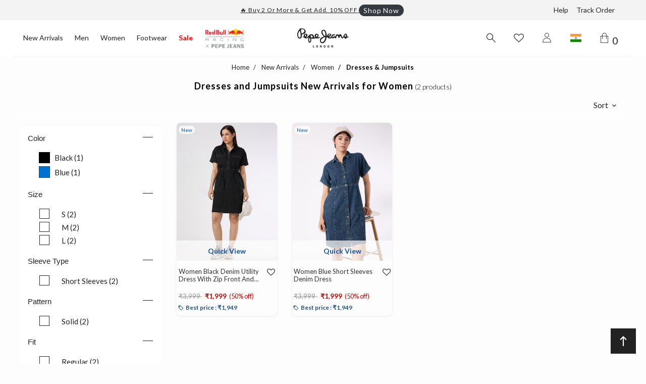

--- FILE ---
content_type: text/html;charset=UTF-8
request_url: https://www.pepejeans.in/new-arrivals/women/dresses-and-jumpsuits
body_size: 19532
content:
<!DOCTYPE html>
<html
lang="en">
<head>
<link rel="preconnect" href="https://fonts.googleapis.com">
<link rel="preconnect" href="https://fonts.gstatic.com" crossorigin>
<link
href="https://fonts.googleapis.com/css2?family=Lato:wght@300;400;700;900&display=swap"
rel="stylesheet">
<!--[if gt IE 9]><!-->
<script>//common/scripts.isml</script>
<script defer type="text/javascript" src="/on/demandware.static/Sites-MIRAI-Site/-/default/v1768847783377/js/main.js"></script>

    <script defer type="text/javascript" src="/on/demandware.static/Sites-MIRAI-Site/-/default/v1768847783377/js/search.js"
        
        >
    </script>

    <script defer type="text/javascript" src="/on/demandware.static/Sites-MIRAI-Site/-/default/v1768847783377/js/accordion.js"
        
        >
    </script>


<!--<![endif]-->
<meta charset=UTF-8>

<meta http-equiv="x-ua-compatible" content="ie=edge">

<meta name="viewport" content="width=device-width, initial-scale=1">


  <title>Dresses and Jumpsuits New Arrivals for Women | Shop the Latest and Stylish Dresses and Jumpsuits for Women at Best Prices at Pepe Jeans India!</title>


<meta name="description" content="Discover the latest and stylish Women's Dresses and Jumpsuits at Pepe Jeans India. Shop now and find your new favorite look with free delivery across India. Get the best sellers and elevate your style with our collection of fashionable and trendy dresses and jumpsuits. Shop now and get the perfect look for any occasion!"/>
<meta name="keywords" content="Pepe Jeans London new collection. Discover the latest trends in fashion and accessories for women, men and kids."/>



    
        <meta property="og:title" content="Dresses and Jumpsuits New Arrivals for Women | Shop the Latest and Stylish Dresses and Jumpsuits for Women at Best Prices at Pepe Jeans India! online | Pepe Jeans India">
    

    
        <meta name="robots" content="index,follow">
    

    
        <meta property="og:url" content="https://www.pepejeans.in/new-arrivals/women/dresses-and-jumpsuits">
    

    
        <meta property="og:description" content="Discover the latest and stylish Women&#39;s Dresses and Jumpsuits at Pepe Jeans India. Shop now and find your new favorite look with free delivery across India. Get the best sellers and elevate your style with our collection of fashionable and trendy dresses and jumpsuits. Shop now and get the perfect look for any occasion! online | Pepe Jeans London">
    


<!-- Organization Schema -->
<script type="application/ld+json">
{
  "@context": "https://schema.org",
  "@type": "Organization",
  "name": "Pepe Jeans India",
  "url": "https://www.pepejeans.in/",
  "logo": "https://d1pdzcnm6xgxlz.cloudfront.net/content/images/logo%402x.png",
  "contactPoint": {
    "@type": "ContactPoint",
    "telephone": "18002030543",
    "contactType": "customer service",
    "contactOption": "TollFree",
    "areaServed": "IN"
  },
  "sameAs": [
    "https://www.facebook.com/pepejeansindia",
    "https://www.instagram.com/pepejeansindia/",
    "https://www.youtube.com/channel/UCwV2hkDh20emLXr7nIgeBlw"
  ]
}
</script>




<link rel="dns-prefetch" href="https://d1pdzcnm6xgxlz.cloudfront.net/">

<link rel="icon" type="image/png" href="/on/demandware.static/Sites-MIRAI-Site/-/default/dwd7fb54c1/images/favicon.ico" sizes="196x196" />
<link rel="icon" type="image/png" href="/on/demandware.static/Sites-MIRAI-Site/-/default/dwd7fb54c1/images/favicon.ico" sizes="96x96" />
<link rel="icon" type="image/png" href="/on/demandware.static/Sites-MIRAI-Site/-/default/dwd7fb54c1/images/favicon.ico" sizes="32x32" />
<link rel="icon" type="image/png" href="/on/demandware.static/Sites-MIRAI-Site/-/default/dwd7fb54c1/images/favicon.ico" sizes="16x16" />
<link rel="icon" type="image/png" href="/on/demandware.static/Sites-MIRAI-Site/-/default/dwd7fb54c1/images/favicon.ico" sizes="128x128" />

<link rel="stylesheet" href="/on/demandware.static/Sites-MIRAI-Site/-/default/v1768847783377/css/global.css" />
<link rel="preload" href="/on/demandware.static/Sites-MIRAI-Site/-/default/v1768847783377/css/global_nc.css" as="style" onload="this.onload=null;this.rel='stylesheet'">

    <link rel="stylesheet" href="/on/demandware.static/Sites-MIRAI-Site/-/default/v1768847783377/css/search.css"  />



    <meta name="google-site-verification" content="UmxcfA8EHVu0U0dS1TukFD3sna6F2fLpgbjZO4VlVHM" />



    <meta name="facebook-domain-verification" content="szslohhpwiqw6ho52u6afi8oudd4ac" />





    <script>
        !(function () {
        var e = (window.neotag = window.neotag || []);
        (e.methods = [
          "load",
          "page",
          "track",
          "identify",
          "alias",
          "group",
          "ready",
          "reset",
          "getAnonymousId",
          "setAnonymousId",
        ]),
          (e.factory = function (t) {
            return function () {
              var r = Array.prototype.slice.call(arguments);
              return r.unshift(t), e.push(r), e;
            };
          });
        for (var t = 0; t < e.methods.length; t++) {
          var r = e.methods[t];
          e[r] = e.factory(r);
        }
          e.loadJS(),
          e.load("2AJb9OyIA0VZ5JV6idoNoOUFUa2",
              "https://s2s.pepejeans.in/neotag/",{
              logLevel: "DEBUG"
          }),
          e.page();
      })();
    </script>
    <noscript>
        <img height="1" width="1" src="https://www.facebook.com/tr?id=215056990608401&ev=PageView&noscript=1"/>
    </noscript>




    <!-- Google Tag Manager -->
    <script>(function(w,d,s,l,i){w[l]=w[l]||[];w[l].push({'gtm.start':
    new Date().getTime(),event:'gtm.js'});var f=d.getElementsByTagName(s)[0],
    j=d.createElement(s),dl=l!='dataLayer'?'&l='+l:'';j.async=true;j.src=
    'https://www.googletagmanager.com/gtm.js?id='+i+dl;f.parentNode.insertBefore(j,f);
    })(window,document,'script','dataLayer','GTM-KBGXWM3');</script>
    <!-- End Google Tag Manager -->



    <!-- Global site tag (gtag.js) - Google Ads: 10828536298 -->
    <script async src="https://www.googletagmanager.com/gtag/js?id=AW-10828536298"></script>
    <script>
        window.dataLayer = window.dataLayer || [];
        function gtag(){dataLayer.push(arguments);}
        gtag('js', 'Mon Jan 19 20:09:39 GMT 2026');
        gtag('config', 'AW-10828536298', {'allow_enhanced_conversions': true});
    </script>



<style>.card,.card-header,.hero,body{background-color:var(--skin-background-color-1);font-family:var(--skin-body-font);color:var(--skin-main-text-color-1)}.hero{border-bottom-color:var(--skin-background-color-1)}.banner-color,.main-menu{background-color:var(--skin-banner-background-color-1)}.header-banner{background-color:var(--skin-banner-background-color-2);color:var(--skin-banner-text-color-1)}.header-banner .close-button .close{background-color:var(--skin-primary-color-1)}h1.header.page-title,h1.header.page-title:before{background-color:var(--skin-heading-color-1);color:var(--skin-heading-color-1-invert)}.product-tile{background-color:var(--skin-background-color-1);border:10px solid var(--skin-border-color-1)}.refinements ul li button{color:var(--skin-primary-color-1)}.custom-select{background-color:var(--skin-selectbox-background-color-1);color:var(--skin-selectbox-text-color-1)}a,header~#maincontent .container a:not(.btn-primary,.btn-outline-primary){color:var(--skin-primary-color-1)}.price{color:var(--skin-price-1)}.dropdown-menu,.dropdown-menu a,.navbar,.navbar .nav-item,.navbar .nav-item.dropdown,.navbar .nav-item.dropdown a,.navbar .nav-item a{color:var(--skin-menu-color-1)}@media (min-width:769px){.dropdown-menu,.dropdown-menu a,.navbar,.navbar .nav-item,.navbar .nav-item.dropdown,.navbar .nav-item.dropdown a,.navbar .nav-item a{color:var(--skin-menu-color-1-invert)}}.navbar .nav-item.dropdown,.navbar .nav-item.dropdown .dropdown-menu.show{color:var(--skin-selectbox-text-color-1)}.navbar .nav-item.dropdown .dropdown-menu.show{background-color:var(--skin-selectbox-background-color-1)}.navbar .nav-item.dropdown .dropdown-menu.show .nav-item,.navbar .nav-item.dropdown .dropdown-menu.show a{color:var(--skin-selectbox-text-color-1)}.nav-item .nav-link:focus,.nav-item .nav-link:hover,.nav-item.show .nav-link{background-color:var(--skin-menu-color-1-invert);color:var(--skin-menu-color-1)!important}.btn-primary{background-color:var(--skin-primary-color-1);color:var(--skin-primary-color-invert-1)}.btn-primary,.btn-primary:hover{border-color:var(--skin-primary-color-1)}.btn-primary:hover{color:var(--skin-primary-color-1);background-color:var(--skin-primary-color-invert-1)}.btn-primary.disabled,.btn-primary:disabled{background-color:var(--skin-primary-color-1);border-color:var(--skin-primary-color);color:var(--skin-primary-color-invert-1);opacity:.5}.btn-outline-primary{color:var(--skin-primary-color-1);border-color:var(--skin-primary-color-1)}.btn-outline-primary:hover{color:var(--skin-primary-color-invert-1);background-color:var(--skin-primary-color-1);border-color:var(--skin-primary-color-1)}h1,h2,h3,h4,h5,h6{font-family:var(--skin-header-font),sans-serif}a{color:var(--skin-link-color-1)} </style>

    <link rel="alternate" hreflang="x-default"
        href="https://www.pepejeans.in/new-arrivals/women/dresses-and-jumpsuits" />






<!-- Case 3: no filter, no query -->
<link rel="canonical" href="https://www.pepejeans.in/new-arrivals/women/dresses-and-jumpsuits" />


<script type="text/javascript">//<!--
/* <![CDATA[ (head-active_data.js) */
var dw = (window.dw || {});
dw.ac = {
    _analytics: null,
    _events: [],
    _category: "",
    _searchData: "",
    _anact: "",
    _anact_nohit_tag: "",
    _analytics_enabled: "true",
    _timeZone: "Asia/Calcutta",
    _capture: function(configs) {
        if (Object.prototype.toString.call(configs) === "[object Array]") {
            configs.forEach(captureObject);
            return;
        }
        dw.ac._events.push(configs);
    },
	capture: function() { 
		dw.ac._capture(arguments);
		// send to CQ as well:
		if (window.CQuotient) {
			window.CQuotient.trackEventsFromAC(arguments);
		}
	},
    EV_PRD_SEARCHHIT: "searchhit",
    EV_PRD_DETAIL: "detail",
    EV_PRD_RECOMMENDATION: "recommendation",
    EV_PRD_SETPRODUCT: "setproduct",
    applyContext: function(context) {
        if (typeof context === "object" && context.hasOwnProperty("category")) {
        	dw.ac._category = context.category;
        }
        if (typeof context === "object" && context.hasOwnProperty("searchData")) {
        	dw.ac._searchData = context.searchData;
        }
    },
    setDWAnalytics: function(analytics) {
        dw.ac._analytics = analytics;
    },
    eventsIsEmpty: function() {
        return 0 == dw.ac._events.length;
    }
};
/* ]]> */
// -->
</script>
<script type="text/javascript">//<!--
/* <![CDATA[ (head-cquotient.js) */
var CQuotient = window.CQuotient = {};
CQuotient.clientId = 'bgrt-MIRAI';
CQuotient.realm = 'BGRT';
CQuotient.siteId = 'MIRAI';
CQuotient.instanceType = 'prd';
CQuotient.locale = 'default';
CQuotient.fbPixelId = '__UNKNOWN__';
CQuotient.activities = [];
CQuotient.cqcid='';
CQuotient.cquid='';
CQuotient.cqeid='';
CQuotient.cqlid='';
CQuotient.apiHost='api.cquotient.com';
/* Turn this on to test against Staging Einstein */
/* CQuotient.useTest= true; */
CQuotient.useTest = ('true' === 'false');
CQuotient.initFromCookies = function () {
	var ca = document.cookie.split(';');
	for(var i=0;i < ca.length;i++) {
	  var c = ca[i];
	  while (c.charAt(0)==' ') c = c.substring(1,c.length);
	  if (c.indexOf('cqcid=') == 0) {
		CQuotient.cqcid=c.substring('cqcid='.length,c.length);
	  } else if (c.indexOf('cquid=') == 0) {
		  var value = c.substring('cquid='.length,c.length);
		  if (value) {
		  	var split_value = value.split("|", 3);
		  	if (split_value.length > 0) {
			  CQuotient.cquid=split_value[0];
		  	}
		  	if (split_value.length > 1) {
			  CQuotient.cqeid=split_value[1];
		  	}
		  	if (split_value.length > 2) {
			  CQuotient.cqlid=split_value[2];
		  	}
		  }
	  }
	}
}
CQuotient.getCQCookieId = function () {
	if(window.CQuotient.cqcid == '')
		window.CQuotient.initFromCookies();
	return window.CQuotient.cqcid;
};
CQuotient.getCQUserId = function () {
	if(window.CQuotient.cquid == '')
		window.CQuotient.initFromCookies();
	return window.CQuotient.cquid;
};
CQuotient.getCQHashedEmail = function () {
	if(window.CQuotient.cqeid == '')
		window.CQuotient.initFromCookies();
	return window.CQuotient.cqeid;
};
CQuotient.getCQHashedLogin = function () {
	if(window.CQuotient.cqlid == '')
		window.CQuotient.initFromCookies();
	return window.CQuotient.cqlid;
};
CQuotient.trackEventsFromAC = function (/* Object or Array */ events) {
try {
	if (Object.prototype.toString.call(events) === "[object Array]") {
		events.forEach(_trackASingleCQEvent);
	} else {
		CQuotient._trackASingleCQEvent(events);
	}
} catch(err) {}
};
CQuotient._trackASingleCQEvent = function ( /* Object */ event) {
	if (event && event.id) {
		if (event.type === dw.ac.EV_PRD_DETAIL) {
			CQuotient.trackViewProduct( {id:'', alt_id: event.id, type: 'raw_sku'} );
		} // not handling the other dw.ac.* events currently
	}
};
CQuotient.trackViewProduct = function(/* Object */ cqParamData){
	var cq_params = {};
	cq_params.cookieId = CQuotient.getCQCookieId();
	cq_params.userId = CQuotient.getCQUserId();
	cq_params.emailId = CQuotient.getCQHashedEmail();
	cq_params.loginId = CQuotient.getCQHashedLogin();
	cq_params.product = cqParamData.product;
	cq_params.realm = cqParamData.realm;
	cq_params.siteId = cqParamData.siteId;
	cq_params.instanceType = cqParamData.instanceType;
	cq_params.locale = CQuotient.locale;
	
	if(CQuotient.sendActivity) {
		CQuotient.sendActivity(CQuotient.clientId, 'viewProduct', cq_params);
	} else {
		CQuotient.activities.push({activityType: 'viewProduct', parameters: cq_params});
	}
};
/* ]]> */
// -->
</script>


   <script type="application/ld+json">
        {"@context":"http://schema.org/","@type":"ItemList","itemListElement":[{"@type":"ListItem","position":1,"url":"https://www.pepejeans.in/women-black-denim-utility-dress-with-zip-front-and-cargo-pockets/8905875549468.html"},{"@type":"ListItem","position":2,"url":"https://www.pepejeans.in/women-blue-short-sleeves-denim-dress/8905875553700.html"}]}
    </script>




    <script defer src="//cdnt.netcoresmartech.com/smartechclient.js"></script>
    <script type="module">
        smartech('create', 'ADGMOT35CHFLVDHBJNIG50K96BEFFDSQML76CO0TTMP7EMVEDHD0');
        smartech('register', 'a9d9c44b84eda891634f8734def8f789');
        smartech('identify', '');
    </script>

<script>
gtag('event', 'conversion', {'send_to': 'AW-10828536298/yCYhCJLkqJkDEOqzuaso'});
</script>



<script>
var shopFloMID = "214827f0-9515-4e55-90d7-1b3eb93b431f";
var shopfloEnabled = "true";
if (shopfloEnabled && shopfloEnabled == 'true') {
(function(f,l,o,j,s,d,k){
f[o]=f[o] || {m_id:s};
d=l.createElement(j);d.async=1;d.src="https://bridge.shopflo.com/v2/shopflo.js";
k=l.getElementsByTagName(j)[0];k.parentNode.insertBefore(d,k);})
(window, document, "Shopflo", "script", shopFloMID)
}
</script>



    <script type="application/ld+json">
        {
            "@context": "https://schema.org/", 
            "@type": "BreadcrumbList", 
            "itemListElement": [
          {
                    "@type": "ListItem",
                    "position": "1",
                    "name": "Home",
                    "item": "https://www.pepejeans.in/"
          },
          {
                    "@type": "ListItem",
                    "position": "2",
                    "name": "New Arrivals",
                    "item": "https://www.pepejeans.in/new-arrivals"
          },
          {
                    "@type": "ListItem",
                    "position": "3",
                    "name": "Women",
                    "item": "https://www.pepejeans.in/new-arrivals/women"
          },
          {
                    "@type": "ListItem",
                    "position": "4",
                    "name": "Dresses & Jumpsuits",
                    "item": "https://www.pepejeans.in/new-arrivals/women/dresses-and-jumpsuits"
          }
]
        }
    </script>


    <script type="application/ld+json">
         {"@context":"http://schema.org/","@type":"Product","offers":{"url":"https://www.pepejeans.in/new-arrivals/women/dresses-and-jumpsuits","@type":"AggregateOffer","priceCurrency":"INR","lowprice":1999,"highprice":1999}}
    </script>

</head>
<body>


<script>
var pageType = "plp";
var contentGroupName = '';
var contentGroups = {
"homepage": "Homepage",
"plp": "Category Pages",
"pdp": "Product Pages",
"My Account": "Member’s Area Pages",
"Address Book": "Member’s Area Pages",
"wishList": "Member’s Area Pages",
"cart": "Purchase Funnel Pages",
"OrderHistory": "Member’s Area Pages",
"confirmation": "Purchase Funnel Pages",
"checkOrder": "Support Pages",
"Store Locator": "Company Information Pages",
"login": "Support Pages"
};
var contentGroupName = contentGroups[pageType] || "";
dataLayer.push({
'event': 'page_details',
'pageType': 'plp',
'pageTitle': 'Dresses and Jumpsuits New Arrivals for Women | Shop the Latest and Stylish Dresses and Jumpsuits for Women at Best Prices at Pepe Jeans India!',
'pageURL': 'https://www.pepejeans.in/new-arrivals/women/dresses-and-jumpsuits',
'userId': '',
'loggedIn': 'false',
'email': '',
...(pageType !== 'contentPage' && { "contentGroup": contentGroupName })
});
</script>


<div class="page" data-action="Search-Show" data-querystring="cgid=newarrival-women-dresses"
data-page-type="plp">
<header class="sticky fixed">
	<a href="#maincontent" class="skip" aria-label="Skip to main content">Skip to main content</a>
<a href="#footercontent" class="skip" aria-label="Skip to footer content">Skip to footer content</a>
	<div class="header-banner">
		<div class="container-fluid">
			<div class="d-flex justify-content-between align-items-center position-relative">
				<div class="header-promo text-underline d-flex justify-content-center align-items-center">
					
	 


	
<div class="html-slot-container">
    
        
            <div id="carousel-promo" class="owl-carousel carousel-promo">
  <div class="item align-middle" style="font-size: 12px;">
    <span>🔥 Buy 2 Or More & Get Add. 10% OFF</span>
    <a href="/sale/men" class="btn btn-dark btn-sm px-2 py-0" style="border-radius: 20px;">
       Shop Now
    </a>
  </div>
</div>

<style>
  #carousel-promo {
    width: 90vw;
  }
  .owl-stage {
    display: flex;
    justify-content: center;
    align-items: center;
  }
</style>
        
    
</div>
 
	
				</div>
				<div class="header-static-links hidden-md-down">
					
    
    <div class="content-asset"><!-- dwMarker="content" dwContentID="16502e2aca1fb5324c0be13ea2" -->
        <ul class="d-flex p-0 m-0">
<li><a href="https://www.pepejeans.in/contact-us.html" title="Go to Contact Us" class="link-primary ">Help</a></li>
<li><a href="https://www.pepejeans.in/trackorder/" class="link-primary">Track Order</a></li>
</ul>
    </div> <!-- End content-asset -->



				</div>
			</div>
		</div>
	</div>

	<div class="header container-fluid">
		<div class='row'>
			<div class='col-2 col-sm-3 col-lg-5 pos-initial'>
				
<nav class="mega-menu d-lg-block d-none">
       <ul class="mega-menu-nav">
       	 
       	 
       	  
           <li class="has-dropdown has-megaitem">
            <a class="l1-category" href="/new-arrivals"  id="new-arrivals" >
            
                New Arrivals
            
            </a>
                
   			

<div class="mega-menu-items-category">
<div class="container-fluid">
    <ul class="mega-menu-inner" role="menu" aria-hidden="true" aria-label="new-arrivals"">
         
         
         <li class="mega-menu-item">
            <a href="/new-arrivals/men"  id="new-arrival-mens"  class="mega-menu-item-title">Men</a>
             
                <ul class="mega-menu-sub">
 
        
        <li><a href="/new-arrivals/men/jeans"  id="newarrival-mens-jeans">Jeans</a></li>
           
        
    
        
        <li><a href="/new-arrivals/men/cargo"  id="newarrival-men-jeans-cargo">Cargo</a></li>
           
        
    
        
        <li><a href="/new-arrivals/men/shirts"  id="newarrival-mens-shirts">Shirts</a></li>
           
        
    
        
        <li><a href="/new-arrivals/men/t-shirts"  id="newarrival-mens-tshirts">T-Shirts</a></li>
           
        
    
        
        <li><a href="/new-arrivals/men/polos"  id="newarrival-mens-polos">Polos</a></li>
           
        
    
        
        <li><a href="/new-arrivals/men/accessories"  id="newarrival-men-accessories">Accessories</a></li>
           
        
    
        
        <li><a href="/new-arrivals/men/pants"  id="newarrival-mens-pants">Pants</a></li>
           
        
    
        
        <li><a href="/new-arrivals/men/shorts"  id="newarrival-mens-shorts">Shorts</a></li>
           
        
    
        
        <li><a href="/new-arrivals/men/sweaters"  id="newarrival-men-sweaters">Sweaters</a></li>
           
        
    
        
        <li><a href="/new-arrivals/men/sweatshirts"  id="newarrival-men-sweatshirts">Sweatshirts</a></li>
           
        
    
        
        <li><a href="/new-arrivals/men/jackets"  id="newarrival-men-jackets">Jackets</a></li>
           
        
    
        
        <li><a href="/new-arrivals/men/footwear"  id="newarrival-mens-footwear">Footwear</a></li>
           
        
    
 </ul>

        </li>
         
    
         
         <li class="mega-menu-item">
            <a href="/new-arrivals/women"  id="new-arrival-womens"  class="mega-menu-item-title">Women</a>
             
                <ul class="mega-menu-sub">
 
        
        <li><a href="/new-arrivals/women/jeans"  id="newarrival-women-jeans">Jeans</a></li>
           
        
    
        
        <li><a href="/new-arrivals/women/t-shirts"  id="newarrival-women-tshirts">T-Shirts</a></li>
           
        
    
        
        <li><a href="/new-arrivals/women/tops-and-shirts"  id="newarrival-women-tops-shirts">Tops &amp; Shirts</a></li>
           
        
    
        
        <li><a href="/new-arrivals/women/shorts-and-skirts"  id="newarrival-women-shorts-skirts">Shorts &amp; Skirts</a></li>
           
        
    
        
        <li><a href="/new-arrivals/women/dresses-and-jumpsuits"  id="newarrival-women-dresses">Dresses &amp; Jumpsuits</a></li>
           
        
    
        
        <li><a href="/new-arrivals/women/jackets"  id="newarrival-women-jackets">Jackets</a></li>
           
        
    
        
        <li><a href="/new-arrivals/women/cargo"  id="newarrival-mens-cargo">Cargo</a></li>
           
        
    
        
        <li><a href="/new-arrivals/women/pants"  id="newarrival-women-pants">Pants</a></li>
           
        
    
        
        <li><a href="/new-arrivals/women/sweaters"  id="newarrival-women-sweaters">Sweaters</a></li>
           
        
    
        
        <li><a href="/new-arrivals/women/sweatshirts"  id="newarrival-women-sweatshirts">Sweatshirts</a></li>
           
        
    
 </ul>

        </li>
         
    
        
    </ul>
   </div>
</div>
           </li>
           
           
       	  
           <li class="has-dropdown has-megaitem">
            <a class="l1-category" href="/men"  id="Pepe-Men" >
            
                Men
            
            </a>
                
   			

<div class="mega-menu-items-category">
<div class="container-fluid">
    <ul class="mega-menu-inner" role="menu" aria-hidden="true" aria-label="Pepe-Men"">
         
         
         <li class="mega-menu-item">
            <a href="/men/jeans"  id="Pepe-Jeans-Men"  class="mega-menu-item-title">Jeans</a>
             
                <ul class="mega-menu-sub">
 
        
        <li><a href="/men/jeans/straight"  id="Pepe-Straight-Jeans-Men">Straight</a></li>
           
        
    
        
        <li><a href="/men/jeans/relaxed"  id="Pepe-Relaxed-Jeans">Relaxed</a></li>
           
        
    
        
        <li><a href="/men/jeans/skinny"  id="Pepe-Skinny-Jeans">Skinny</a></li>
           
        
    
        
        <li><a href="/men/jeans/slim"  id="Pepe-Slim-Jeans">Slim</a></li>
           
        
    
        
        <li><a href="/men/jeans/taper"  id="Pepe-Taper-Jeans">Taper</a></li>
           
        
    
        
        <li><a href="/men/jeans/bootcut"  id="Pepe-Bootcut-Jeans">Bootcut</a></li>
           
        
    
 </ul>

        </li>
         
    
         
         <li class="mega-menu-item">
            <a href="/men/clothing"  id="Pepe-Clothing-Men"  class="mega-menu-item-title">Clothing</a>
             
                <ul class="mega-menu-sub">
 
        
        <li><a href="/men/clothing/shirts"  id="Pepe-Shirts-Men">Shirts</a></li>
           
        
    
        
        <li><a href="/men/clothing/t-shirts"  id="Pepe-T-Shirts-Men">T-Shirts</a></li>
           
        
    
        
        <li><a href="/men/clothing/sweatshirts"  id="Pepe-Sweatshirts-Men">Sweatshirts</a></li>
           
        
    
        
        <li><a href="/men/clothing/sweaters"  id="Pepe-Sweaters-Men">Sweaters</a></li>
           
        
    
        
        <li><a href="/men/clothing/jackets"  id="Pepe-Jackets-Men">Jackets</a></li>
           
        
    
        
        <li><a href="/men/clothing/joggers"  id="Pepe-Joggers-Men">Joggers</a></li>
           
        
    
        
        <li><a href="/men/clothing/pants"  id="Pepe-Pants-Men">Pants</a></li>
           
        
    
        
        <li><a href="/men/clothing/polos"  id="Pepe-Polos-Men">Polos</a></li>
           
        
    
        
        <li><a href="/men/clothing/shorts"  id="Pepe-Shorts-Men">Shorts</a></li>
           
        
    
        
        <li><a href="/men/clothing/cargo"  id="Pepe-Cargo-Pant-Men">Cargo</a></li>
           
        
    
 </ul>

        </li>
         
    
         
         <li class="mega-menu-item">
            <a href="/men/innerwear"  id="Pepe-Innerwear-Men"  class="mega-menu-item-title">Innerwear</a>
             
                <ul class="mega-menu-sub">
 
        
        <li><a href="/men/innerwear/briefs"  id="Pepe-Briefs-Innerwear">Briefs</a></li>
           
        
    
        
        <li><a href="/men/innerwear/trunks"  id="Pepe-Trunks-Innerwear">Trunks</a></li>
           
        
    
        
        <li><a href="/men/innerwear/boxers"  id="Pepe-Boxers-Innerwear">Boxers</a></li>
           
        
    
        
        <li><a href="/men/innerwear/loungewear"  id="Pepe-Loungewear-Innerwear">Loungewear</a></li>
           
        
    
        
        <li><a href="/men/innerwear/vests"  id="Pepe-Vests-Innerwear">Vests</a></li>
           
        
    
 </ul>

        </li>
         
    
         
         <li class="mega-menu-item">
            <a href="/men/accessories"  id="Pepe-Accessories-Men"  class="mega-menu-item-title">Accessories</a>
             
                <ul class="mega-menu-sub">
 
        
        <li><a href="/men/accessories/belts"  id="Pepe-Accessories-Belts">Belts</a></li>
           
        
    
        
        <li><a href="/men/accessories/caps"  id="Pepe-Accessories-Caps">Caps</a></li>
           
        
    
        
        <li><a href="/men/accessories/cardholders"  id="Pepe-Accessories-Cardholder">Cardholders</a></li>
           
        
    
        
        <li><a href="/men/accessories/sunglasses"  id="Pepe-Accessories-Sunglasses">Sunglasses</a></li>
           
        
    
        
        <li><a href="/men/accessories/wallets"  id="Pepe-Accessories-Wallets">Wallets</a></li>
           
        
    
 </ul>

        </li>
         
    
        
    </ul>
   </div>
</div>
           </li>
           
           
       	  
           <li class="has-dropdown has-megaitem">
            <a class="l1-category" href="/women"  id="Pepe-Women" >
            
                Women
            
            </a>
                
   			

<div class="mega-menu-items-category">
<div class="container-fluid">
    <ul class="mega-menu-inner" role="menu" aria-hidden="true" aria-label="Pepe-Women"">
         
         
         <li class="mega-menu-item">
            <a href="/women/jeans"  id="Pepe-Jeans-Women"  class="mega-menu-item-title">Jeans</a>
             
                <ul class="mega-menu-sub">
 
        
        <li><a href="/women/jeans/flare"  id="Pepe-Flare-Jeans">Flare</a></li>
           
        
    
        
        <li><a href="/women/jeans/jegging"  id="Pepe-Jegging-Jeans">Jegging</a></li>
           
        
    
        
        <li><a href="/women/jeans/straight"  id="Pepe-Straight-Jeans">Straight</a></li>
           
        
    
        
        <li><a href="/women/jeans/wide"  id="Pepe-Wide-Jeans">Wide</a></li>
           
        
    
        
        <li><a href="/women/jeans/skinny"  id="Pepe-Skinny-Jeans-Women">Skinny</a></li>
           
        
    
        
        <li><a href="/women/jeans/taper"  id="Pepe-Taper-Women-Jeans">Taper</a></li>
           
        
    
 </ul>

        </li>
         
    
         
         <li class="mega-menu-item">
            <a href="/women/clothing"  id="Pepe-Clothing-Women"  class="mega-menu-item-title">Clothing</a>
             
                <ul class="mega-menu-sub">
 
        
        <li><a href="/women/clothing/tops-and-shirts"  id="Pepe-Tops-Shirts-Women">Tops &amp; Shirts</a></li>
           
        
    
        
        <li><a href="/women/clothing/t-shirts"  id="Pepe-T-Shirts-Women">T-Shirts</a></li>
           
        
    
        
        <li><a href="/women/clothing/dresses-and-jumpsuits"  id="Pepe-Dresses-Women">Dresses &amp; Jumpsuits</a></li>
           
        
    
        
        <li><a href="/women/clothing/sweatshirts"  id="Pepe-Sweatshirts-Women">Sweatshirts</a></li>
           
        
    
        
        <li><a href="/women/clothing/sweaters"  id="Pepe-Sweaters-Women">Sweaters</a></li>
           
        
    
        
        <li><a href="/women/clothing/jackets"  id="Pepe-Jackets-Women">Jackets</a></li>
           
        
    
        
        <li><a href="/women/clothing/pants"  id="Pepe-Pants-Women">Pants</a></li>
           
        
    
        
        <li><a href="/women/clothing/shorts-and-skirts"  id="Pepe-Shorts-Skirts-Women">Shorts &amp; Skirts</a></li>
           
        
    
        
        <li><a href="/women/clothing/cargo"  id="Pepe-Cargo-Pant-Women">Cargo</a></li>
           
        
    
        
        <li><a href="/women/clothing/joggers"  id="Pepe-Joggers-Women">Joggers</a></li>
           
        
    
        
        <li><a href="/women/clothing/polos"  id="Pepe-Polos-Women">Polos</a></li>
           
        
    
 </ul>

        </li>
         
    
        
    </ul>
   </div>
</div>
           </li>
           
           
       	  
           <li class="has-dropdown has-megaitem">
            <a class="l1-category" href="/footwear"  id="Pepe-Footwear" >
            
                Footwear
            
            </a>
                
   			

<div class="mega-menu-items-category">
<div class="container-fluid">
    <ul class="mega-menu-inner" role="menu" aria-hidden="true" aria-label="Pepe-Footwear"">
         
         
         <li class="mega-menu-item">
            <a href="/footwear/men"  id="Pepe-Footwear-Men"  class="mega-menu-item-title">Men</a>
             
                <ul class="mega-menu-sub">
 
        
        <li><a href="/footwear/men/sneakers"  id="Pepe-Sneakers-Men">Sneakers</a></li>
           
        
    
        
        <li><a href="/footwear/men/slides-and-sandals"  id="Pepe-Slides-Sandals-Men">Slides &amp; Sandals</a></li>
           
        
    
 </ul>

        </li>
         
    
        
    </ul>
   </div>
</div>
           </li>
           
           
       	  
           <li class="has-dropdown has-megaitem">
            <a class="l1-category" href="/sale"  style="color:#FF0000"  id="Pepe-Sale" >
            
                Sale
            
            </a>
                
   			

<div class="mega-menu-items-category">
<div class="container-fluid">
    <ul class="mega-menu-inner" role="menu" aria-hidden="true" aria-label="Pepe-Sale"">
         
         
         <li class="mega-menu-item">
            <a href="/sale/men"  id="Pepe-Men-Sale"  class="mega-menu-item-title">Men</a>
             
                <ul class="mega-menu-sub">
 
        
        <li><a href="/sale/men/jeans"  id="Pepe-Jeans-Men-Sale">Jeans</a></li>
           
        
    
        
        <li><a href="/sale/men/shirts"  id="Pepe-Shirts-Men-Sale">Shirts</a></li>
           
        
    
        
        <li><a href="/sale/men/t-shirts"  id="Pepe-T-Shirts-Men-Sale">T-Shirts</a></li>
           
        
    
        
        <li><a href="/sale/men/polos"  id="Pepe-Polos-Men-Sale">Polos</a></li>
           
        
    
        
        <li><a href="/sale/men/jackets"  id="Pepe-Jackets-Men-Sale">Jackets</a></li>
           
        
    
        
        <li><a href="/sale/men/sweatshirts"  id="Pepe-Sweatshirts-Men-Sale">Sweatshirts</a></li>
           
        
    
        
        <li><a href="/sale/men/sweaters"  id="Pepe-Sweaters-Men-Sale">Sweaters</a></li>
           
        
    
        
        <li><a href="/sale/men/shorts"  id="Pepe-Shorts-Men-Sale">Shorts</a></li>
           
        
    
        
        <li><a href="/sale/men/joggers"  id="Pepe-Joggers-Men-Sale">Joggers</a></li>
           
        
    
        
        <li><a href="/sale/men/pants"  id="Pepe-Pants-Men-Sale">Pants</a></li>
           
        
    
 </ul>

        </li>
         
    
         
         <li class="mega-menu-item">
            <a href="/sale/women"  id="Pepe-Women-Sale"  class="mega-menu-item-title">Women</a>
             
                <ul class="mega-menu-sub">
 
        
        <li><a href="/sale/women/jeans"  id="Pepe-Jeans-Women-Sale">Jeans</a></li>
           
        
    
        
        <li><a href="/sale/women/tops-and-shirts"  id="Pepe-Tops-Shirts-Sale">Tops &amp; Shirts</a></li>
           
        
    
        
        <li><a href="/sale/women/t-shirts"  id="Pepe-T-Shirts-Women-Sale">T-Shirts</a></li>
           
        
    
        
        <li><a href="/sale/women/dresses-and-jumpsuits"  id="Pepe-Dresses-Jumpsuits-Women-Sale">Dresses &amp; Jumpsuits</a></li>
           
        
    
        
        <li><a href="/sale/women/jackets"  id="Pepe-Jackets-Women-Sale">Jackets</a></li>
           
        
    
        
        <li><a href="/sale/women/sweatshirts"  id="Pepe-Sweatshirts-Women-Sale">Sweatshirts</a></li>
           
        
    
        
        <li><a href="/sale/women/shorts-and-skirts"  id="Pepe-Shorts-Skirts-Women-Sale">Shorts &amp; Skirts</a></li>
           
        
    
        
        <li><a href="/sale/women/sweaters"  id="Pepe-Sweaters-Women-Sale">Sweaters</a></li>
           
        
    
        
        <li><a href="/sale/women/pants"  id="Pepe-Pants-Women-Sale">Pants</a></li>
           
        
    
 </ul>

        </li>
         
    
        
    </ul>
   </div>
</div>
           </li>
           
           
       	  
           <li class="has-dropdown has-megaitem">
            <a class="l1-category" href="/redbull-racing-x-pepe-jeans"  id="pepe-x-redbull" >
            
                <img src="https://www.pepejeans.in/on/demandware.static/-/Sites-siteCatalog_Pepe/default/dw4076ac7b/RB_dark-01_upload2.png" />
            
            </a>
                
   			

<div class="mega-menu-items-category">
<div class="container-fluid">
    <ul class="mega-menu-inner" role="menu" aria-hidden="true" aria-label="pepe-x-redbull"">
         
         
         <li class="mega-menu-item">
            <a href="/redbull-racing-x-pepe-jeans/men"  id="pepe-x-redbull-men"  class="mega-menu-item-title">Men</a>
             
                <ul class="mega-menu-sub">
 
        
        <li><a href="/redbull-racing-x-pepe-jeans/men/jackets-and-sweatshirts"  id="pepe-jacket-sweatshirts-men-redbull">Jackets &amp; Sweatshirts</a></li>
           
        
    
        
        <li><a href="/redbull-racing-x-pepe-jeans/men/polos-and-t-shirts"  id="pepe-polos-t-shirts-men-redbull">Polos &amp; T-Shirts</a></li>
           
        
    
        
        <li><a href="/redbull-racing-x-pepe-jeans/men/pants-and-shorts"  id="pepe-pants-shorts-men-redbull">Pants &amp; Shorts</a></li>
           
        
    
        
        <li><a href="/redbull-racing-x-pepe-jeans/men/shirts"  id="Pepe-Shirts-Men-redbull">Shirts</a></li>
           
        
    
 </ul>

        </li>
         
    
         
         <li class="mega-menu-item">
            <a href="/redbull-racing-x-pepe-jeans/unisex"  id="pepe-x-redbull-unisex"  class="mega-menu-item-title">Unisex</a>
             
                <ul class="mega-menu-sub">
 
        
        <li><a href="/redbull-racing-x-pepe-jeans/unisex/jackets-and-sweatshirts"  id="pepe-jacket-sweatshirts-unisex-redbull">Jackets &amp; Sweatshirts</a></li>
           
        
    
        
        <li><a href="/redbull-racing-x-pepe-jeans/unisex/polos-and-t-shirts"  id="pepe-polos-t-shirts-unisex-redbull">Polos &amp; T-Shirts</a></li>
           
        
    
 </ul>

        </li>
         
    
        
    </ul>
   </div>
</div>
           </li>
           
           
			
	 

	
           
       </ul>
</nav>
				
			</div>
			<div class="col-4 col-sm-6 col-lg-2 header-logo align-items-center">
				
    
    <div class="content-asset"><!-- dwMarker="content" dwContentID="54545fd6e505588182903f4116" -->
        <a class="logo-home" href="https://www.pepejeans.in/" title="Pepe Jeans London new collection. Discover the latest trends in fashion and accessories for women, men and kids. Home">
<img class="hidden-md-down" src="https://d1pdzcnm6xgxlz.cloudfront.net/content/images/logo%402x.png" alt="Pepe Jeans London new collection. Discover the latest trends in fashion and accessories for women, men and kids." height="38" width="102"/>
<img class="d-lg-none" src="https://d1pdzcnm6xgxlz.cloudfront.net/content/images/logo%402x.png" alt="Pepe Jeans London new collection. Discover the latest trends in fashion and accessories for women, men and kids." height="38" width="102" />
</a>
    </div> <!-- End content-asset -->



			</div>


			<div class='col-6 col-sm-3 col-lg-5 d-flex justify-content-end align-items-center pos-initial pr-0 pr-md-3'>
				<div class="search search-bar">
					<button id="headerSearchBtn" class="icon-search btn-search" type="button" aria-expanded="false"
						aria-label="Search button"></button>

				</div>
				<div class="user-actions">
					<a href="https://www.pepejeans.in/wishlist/" class="user-icon wishlist wishlist-icon"
						aria-label="Wishlist button">
						<i class="fa fa-heart-o" aria-hidden="true"></i>
					</a>
				</div>
				<div class="user-actions">
					
    <div class="user">
        

        <a href="https://www.pepejeans.in/login/" class="user-icon" aria-label="Login to Pepe Jeans India">
            <i class="icon-user"></i>
        </a>
    </div>
    

				</div>
				<div class="user-actions d-none d-md-block">
					<div id="country-selector" class="user-icon" data-toggle="modal" data-target="#country-selector-popup">
    <img
            id="flag-icon-india"
            src="/on/demandware.static/Sites-MIRAI-Site/-/default/dw5b327b95/images/india-flag-icon.webp"
            alt=""
    />
    <span id="name-india" class="d-sm-block d-md-none">India</span>
    <span class="d-sm-block d-md-none"><u>Change</u></span>
</div>
				</div>
				<div class="minicart" data-action-url="/minicart/">
					<div class="minicart-total">
	<a class="minicart-link" href="https://www.pepejeans.in/cart/" title="Cart 0 Items" aria-label="Cart 0 Items" aria-haspopup="true">
		<i class="icon-bag"></i>
		<span class="minicart-quantity">
		    0
		</span>
	</a>
</div>


<div class="popover popover-bottom"></div>
				</div>
			</div>
		</div>
		<div class="row ab-test-header d-none justify-content-end">
			<div class="d-inline close-search-wrapper"><button type="button" class="close pull-right"
					data-toggle="collapse" data-target="#collapseExample"> <svg class="arrow_left_search"
						viewBox="0 0 24 24">
						<path fill="#3E4152" fillrule="evenodd"
							d="M20.25 11.25H5.555l6.977-6.976a.748.748 0 000-1.056.749.749 0 00-1.056 0L3.262 11.43A.745.745 0 003 12a.745.745 0 00.262.57l8.214 8.212a.75.75 0 001.056 0 .748.748 0 000-1.056L5.555 12.75H20.25a.75.75 0 000-1.5">
						</path>
					</svg></button> </div>
			<div class="row">
<div class="col-12 pl-0 search-block">
<div class="site-search mb-md-2">
    <form role="search"
          action="/search/"
          method="get"
          name="simpleSearch" class="form-container" >
        <div class="container-fluid">
            <div class="search-container">
                <input class="form-control form-control-cutom search-field pl-0-md"
                    type="text"
                    name="q"
                    value=""
                    placeholder="Search here..."
                    role="combobox"
                    aria-describedby="search-assistive-text"
                    aria-haspopup="listbox"
                    aria-owns="search-results"
                    aria-expanded="false"
                    aria-autocomplete="list"
                    aria-activedescendant=""
                    aria-controls="search-results"
                    aria-label="Enter Keyword or Item No."
                    autocomplete="off" />
                
                <input type="hidden" value="default" name="lang">
                <button class="d-md-block d-none close icon-close" type="button" data-toggle="collapse" data-target="#collapseExample" aria-expanded="false" aria-controls="collapseExample"></button>
                <button class="d-none reset icon-close" type="button"  aria-expanded="false" aria-controls="collapseExample"></button>
                <button class="d-md-none d-block header-search-btn icon-search" type="submit"></button>
            </div>
        </div>
        <div class="suggestions-wrapper" data-url="/on/demandware.store/Sites-MIRAI-Site/default/SearchServices-GetSuggestions?q="></div>
        <button class="d-md-none d-sm-block cancel-btn  p-0">Cancel</button>
    </form>
</div>
</div>



</div>

		</div>
	</div>
	<div id="collapseExample" class="collapse fade smart-search smart-search-container non-ab-test-header">
		<div class="row">
<div class="col-12 pl-0 search-block">
<div class="site-search mb-md-2">
    <form role="search"
          action="/search/"
          method="get"
          name="simpleSearch" class="form-container" >
        <div class="container-fluid">
            <div class="search-container">
                <input class="form-control form-control-cutom search-field pl-0-md"
                    type="text"
                    name="q"
                    value=""
                    placeholder="Search here..."
                    role="combobox"
                    aria-describedby="search-assistive-text"
                    aria-haspopup="listbox"
                    aria-owns="search-results"
                    aria-expanded="false"
                    aria-autocomplete="list"
                    aria-activedescendant=""
                    aria-controls="search-results"
                    aria-label="Enter Keyword or Item No."
                    autocomplete="off" />
                
                <input type="hidden" value="default" name="lang">
                <button class="d-md-block d-none close icon-close" type="button" data-toggle="collapse" data-target="#collapseExample" aria-expanded="false" aria-controls="collapseExample"></button>
                <button class="d-none reset icon-close" type="button"  aria-expanded="false" aria-controls="collapseExample"></button>
                <button class="d-md-none d-block header-search-btn icon-search" type="submit"></button>
            </div>
        </div>
        <div class="suggestions-wrapper" data-url="/on/demandware.store/Sites-MIRAI-Site/default/SearchServices-GetSuggestions?q="></div>
        <button class="d-md-none d-sm-block cancel-btn  p-0">Cancel</button>
    </form>
</div>
</div>



</div>

	</div>
<input type="hidden" id="add-to-cart-location" value="plp" />
</header>



<script type="module">
    var isMobile = (/mobi/i.test(navigator.userAgent));
	var pageType = $('.page').attr('data-page-type');
    if(isMobile && null && (pageType == 'homepage' || pageType == 'plp' || pageType == 'pdp')){
        $('#headerSearchBtn').attr('style', 'display: none');
        $('#collapseExample').addClass('fade smart-search smart-search-container collapse show');
        $('#collapseExample').attr('style', 'top: 82px');
	    $('.ab-test-header').removeClass('d-none').addClass('d-flex d-sm-none')
		$('.non-ab-test-header').removeClass('d-flex').addClass('d-none')
		        if ($(window).width() <= 544) {
            $('.header .search .btn-search').css({
                'position': 'relative'
            });
            $('.header .search .btn-search::after').css({
                'position': 'absolute',
                'left': '0',
                'bottom': '0',
                'height': '2px',
                'width': '100%',
                'background': '#222',
                'content': "''"
            });}
    }
	$(document).ready(function() {
    $('.search-field').on('focus', function() {
        $('.arrow_left_search').parent().css('opacity',1);
    }).on('blur', function() {
       $('.arrow_left_search').parent().css('opacity',0.5);
    });
    $('.arrow_left_search').parent().css('opacity',0.5);
});
</script>



	
	
	
	




<div role="main" id="maincontent" class="default-page-layout">

    

    



    
        
        
        
    


<div class="container container-fluid search-results">
    <div class="row search-nav h1-wrapper mb-0">
        <!--Breadcrumbs-->
        <div class="product-breadcrumb">
            
    <div class="row hidden-sm-down">

    <div class="col-12 text-center" role="navigation" aria-label="Breadcrumb">
        <ol class="breadcrumb text-center border-0">
            
                <li class="breadcrumb-item">
                    
                        <a href="https://www.pepejeans.in/">
                            Home
                        </a>
                    
                </li>
            
                <li class="breadcrumb-item">
                    
                        <a href="https://www.pepejeans.in/new-arrivals">
                            New Arrivals
                        </a>
                    
                </li>
            
                <li class="breadcrumb-item">
                    
                        <a href="https://www.pepejeans.in/new-arrivals/women">
                            Women
                        </a>
                    
                </li>
            
                <li class="breadcrumb-item">
                    
                            Dresses &amp; Jumpsuits
                    
                </li>
            
        </ol>
    </div>
</div>

        </div>
        
            <div class="d-flex align-items-center">
                <h1 class="visible-title text-center">
                    Dresses and Jumpsuits New Arrivals for Women
                </h1> &nbsp;
                <span class="card-item-span small-letter"> (2
                    products)</span>
            </div>
        

        
    </div>
    <div class="row">
        <div class="tab-content col-12">
            <div class="tab-pane active" id="product-search-results" role="tabpanel" aria-labelledby="product-tab"
                data-count="2.0">
                
                    <div class="row plp-grid-header grid-header">
                        <div class="result-count col-12 col-md-3 col-sm-3 order-sm-1p d-md-block">
                        
                
                
            </div>
            
            
                <div class="col-12 d-flex d-md-none justify-content-between align-items-center">
                    <button type="button" class="btn filter-results pt-0 pb-0 pm-0 w-auto p-0">
                        <i class="fa  fa-filter me-1" aria-hidden="true"></i>
                        Filter
                    </button>
                    <button type="button" class="btn sort-filter pt-0 pb-0 d-md-none p-0">
                        <i class="fa fa-sort-amount-desc" aria-hidden="true"></i> Sort</button>
                </div>

                <div class="col-3 col-sm-2 order-sm-2 pull-right offset-md-7">
                    
    <select name="sort-order" class="form-control custom-select sort-select d-none" aria-label="Sort By">
        
            <option class="Popularity" value="https://www.pepejeans.in/search/grid/?cgid=newarrival-women-dresses&amp;srule=Popularity&amp;start=0&amp;sz=2"
                data-id="Popularity"
                
            >
                Popularity
            </option>
        
            <option class="New Arrivals" value="https://www.pepejeans.in/search/grid/?cgid=newarrival-women-dresses&amp;srule=New%20Arrivals&amp;start=0&amp;sz=2"
                data-id="New Arrivals"
                selected
            >
                New Arrivals
            </option>
        
            <option class="Top Sellers" value="https://www.pepejeans.in/search/grid/?cgid=newarrival-women-dresses&amp;srule=Top%20Sellers&amp;start=0&amp;sz=2"
                data-id="Top Sellers"
                
            >
                Top Sellers
            </option>
        
            <option class="Price High to Low" value="https://www.pepejeans.in/search/grid/?cgid=newarrival-women-dresses&amp;srule=Price%20High%20to%20Low&amp;start=0&amp;sz=2"
                data-id="Price High to Low"
                
            >
                Price High to Low
            </option>
        
            <option class="Price Low to High" value="https://www.pepejeans.in/search/grid/?cgid=newarrival-women-dresses&amp;srule=Price%20Low%20to%20High&amp;start=0&amp;sz=2"
                data-id="Price Low to High"
                
            >
                Price Low to High
            </option>
        
            <option class="Discount High to Low" value="https://www.pepejeans.in/search/grid/?cgid=newarrival-women-dresses&amp;srule=Discount%20High%20to%20Low&amp;start=0&amp;sz=2"
                data-id="Discount High to Low"
                
            >
                Discount High to Low
            </option>
        
            <option class="Rating High To Low" value="https://www.pepejeans.in/search/grid/?cgid=newarrival-women-dresses&amp;srule=Product%20Rating%20High%20To%20Low&amp;start=0&amp;sz=2"
                data-id="Rating High To Low"
                
            >
                Rating High To Low
            </option>
        
    </select>

    <div class="dropdown sort-dropdown">
        <button type="button" class="btn dropdown-toggle pt-0 pb-0 d-none d-md-block" data-toggle="dropdown">Sort</button>
        
        <div class="sort-filter-container">
            <div class="filter-heading d-block d-md-none">
                <span>Sort by</span>
                <button class="close close-sort-filter"><i class="icon-close"></i></button> 
            </div>
            <div class="dropdown-menu dropdown-sort">
                
                    <div class="Popularity dropdown-item sortDropdown " data-url="https://www.pepejeans.in/search/grid/?cgid=newarrival-women-dresses&amp;srule=Popularity&amp;start=0&amp;sz=2"
                        data-id="Popularity"
                    >
                        Popularity
                    </div>
                
                    <div class="New Arrivals dropdown-item sortDropdown sort-active" data-url="https://www.pepejeans.in/search/grid/?cgid=newarrival-women-dresses&amp;srule=New%20Arrivals&amp;start=0&amp;sz=2"
                        data-id="New Arrivals"
                    >
                        New Arrivals
                    </div>
                
                    <div class="Top Sellers dropdown-item sortDropdown " data-url="https://www.pepejeans.in/search/grid/?cgid=newarrival-women-dresses&amp;srule=Top%20Sellers&amp;start=0&amp;sz=2"
                        data-id="Top Sellers"
                    >
                        Top Sellers
                    </div>
                
                    <div class="Price High to Low dropdown-item sortDropdown " data-url="https://www.pepejeans.in/search/grid/?cgid=newarrival-women-dresses&amp;srule=Price%20High%20to%20Low&amp;start=0&amp;sz=2"
                        data-id="Price High to Low"
                    >
                        Price High to Low
                    </div>
                
                    <div class="Price Low to High dropdown-item sortDropdown " data-url="https://www.pepejeans.in/search/grid/?cgid=newarrival-women-dresses&amp;srule=Price%20Low%20to%20High&amp;start=0&amp;sz=2"
                        data-id="Price Low to High"
                    >
                        Price Low to High
                    </div>
                
                    <div class="Discount High to Low dropdown-item sortDropdown " data-url="https://www.pepejeans.in/search/grid/?cgid=newarrival-women-dresses&amp;srule=Discount%20High%20to%20Low&amp;start=0&amp;sz=2"
                        data-id="Discount High to Low"
                    >
                        Discount High to Low
                    </div>
                
                    <div class="Rating High To Low dropdown-item sortDropdown " data-url="https://www.pepejeans.in/search/grid/?cgid=newarrival-women-dresses&amp;srule=Product%20Rating%20High%20To%20Low&amp;start=0&amp;sz=2"
                        data-id="Rating High To Low"
                    >
                        Rating High To Low
                    </div>
                
            </div>
        </div>
  </div>




                </div>
            
        </div>

        
            
            <div class="row">
                <div class="refinement-bar product-filters col-md-3 pl-md-2 pr-md-3">
                    
<div class="product-filter-container">
<div class="filter-heading  d-xs-block d-sm-block d-md-none d-lg-none"><span>Filters</span>
	<button class="close filter-close">
            <i class="icon-close"></i>
        </button> <button class="reset btn clear-filer-btn text-underline float-right" data-href="/search/show/?cgid=newarrival-women-dresses" data-seo-href="/new-arrivals/women/dresses-and-jumpsuits">
                        Clear filters
                    </button></div>
<div class="filter-header ml-0 mr-0 mb-2 d-none d-md-block">
    <div class="header-bar d-md-none clearfix">
        <div class="pull-left d-md-none result-count">
            
    
        <span>
            <strong> 2 </strong>
            items found
        </span>
    
      
    


        </div>
        <button class="pull-right close">
            <span>Close</span>
            <i class="fa fa-close"></i>
        </button>
    </div> 
</div>

<div class="filters-list">
    <div class="category-refinements pl-3 d-none d-md-block">
     
        
        
                <div class="secondary-bar col-12 offset-sm-4 offset-md-0 col-sm-4 col-md-12 d-none">
                    <button class="reset btn btn-block btn-outline-primary clear-filer-btn" data-href="/search/show/?cgid=newarrival-women-dresses" data-abs-url="https://www.pepejeans.in/search/" data-seo-href="/new-arrivals/women/dresses-and-jumpsuits">
                        Clear filters
                    </button>
                </div>
        
    </div>
    
    <div class="refinements">
        
        <div class="filter-sticky">
        
            
             
                <div class="px-2 card collapsible-sm refinement refinement-gender">
                    <div class="card-header col-sm-12 expanded">
                        <button class="title btn text-left btn-block icon-tiny-arrow-right  d-xs-block d-sm-block d-md-none d-lg-none" data-toggle="collapse" aria-controls="refinement_gender" aria-expanded="false">
                            <span>Gender</span>
                            <span class="selected-refinements"></span>
                        </button>
                        <h2 aria-label="Gender" class="refinement-title d-none d-md-block">Gender
                            <span class="refineicon icon-plus-thin"></span>
                        </h2>
                    </div>
                    
                    <div class="card-body filter-subcontent content value collapse show" id="refinement_gender">
                        <div class="filter-sub-heading d-xs-block d-sm-block d-md-none d-lg-none"><i class="icon-tiny-arrow-left"></i><span class="pl-3">Gender</span></div>
                        
                        
                        
                            <ul class="values content">
    
        
            <li class="col-sm-6 col-md-12 ">
    <button data-href="/search/show/?cgid=newarrival-women-dresses&amp;prefn1=pjProductGender&amp;prefv1=Women" data-abs-url="https://www.pepejeans.in/search/" data-seo-href="/new-arrivals/women/dresses-and-jumpsuits?prefn1=pjProductGender&amp;prefv1=Women" class="" >
        
        
            <i class="refine-check icon-checked"></i>
        

        
        <span class="" aria-hidden="true">
            
                Women (2)
            
        </span>

        <span class="sr-only selected-assistive-text">
            
            Refine by Gender: Women (2)
        </span>
    </button>
</li>

        
    
</ul>

                        

                        
                        
                           <div class="col-12 filter-action-btn-wrapper d-xs-block d-sm-block d-md-none d-lg-none done-btn hidden">
                            <button class="btn btn-block btn-primary" id="filter-apply-btn">
                                    Done
                                </button>
                        </div>
                        
                    </div>
                </div>
                
            
             
                <div class="px-2 card collapsible-sm refinement refinement-category">
                    <div class="card-header col-sm-12 expanded">
                        <button class="title btn text-left btn-block icon-tiny-arrow-right  d-xs-block d-sm-block d-md-none d-lg-none" data-toggle="collapse" aria-controls="refinement_category" aria-expanded="false">
                            <span>Category</span>
                            <span class="selected-refinements"></span>
                        </button>
                        <h2 aria-label="Category" class="refinement-title d-none d-md-block">Category
                            <span class="refineicon icon-plus-thin"></span>
                        </h2>
                    </div>
                    
                    <div class="card-body filter-subcontent content value collapse show" id="refinement_category">
                        <div class="filter-sub-heading d-xs-block d-sm-block d-md-none d-lg-none"><i class="icon-tiny-arrow-left"></i><span class="pl-3">Category</span></div>
                        
                        
                        
                            <ul class="values content">
    
        
            <li class="col-sm-6 col-md-12 ">
    <button data-href="/search/show/?cgid=newarrival-women-dresses&amp;prefn1=pjProductCategory&amp;prefv1=Dresses%20and%20Jumspuit" data-abs-url="https://www.pepejeans.in/search/" data-seo-href="/new-arrivals/women/dresses-and-jumpsuits?prefn1=pjProductCategory&amp;prefv1=Dresses%20and%20Jumspuit" class="" >
        
        
            <i class="refine-check icon-checked"></i>
        

        
        <span class="" aria-hidden="true">
            
                Dresses and Jumspuit (2)
            
        </span>

        <span class="sr-only selected-assistive-text">
            
            Refine by Category: Dresses and Jumspuit (2)
        </span>
    </button>
</li>

        
    
</ul>

                        

                        
                        
                           <div class="col-12 filter-action-btn-wrapper d-xs-block d-sm-block d-md-none d-lg-none done-btn hidden">
                            <button class="btn btn-block btn-primary" id="filter-apply-btn">
                                    Done
                                </button>
                        </div>
                        
                    </div>
                </div>
                
            
             
                <div class="px-2 card collapsible-sm refinement refinement-color">
                    <div class="card-header col-sm-12 expanded">
                        <button class="title btn text-left btn-block icon-tiny-arrow-right  d-xs-block d-sm-block d-md-none d-lg-none" data-toggle="collapse" aria-controls="refinement_color" aria-expanded="false">
                            <span>Color</span>
                            <span class="selected-refinements"></span>
                        </button>
                        <h2 aria-label="Color" class="refinement-title d-none d-md-block">Color
                            <span class="refineicon icon-plus-thin"></span>
                        </h2>
                    </div>
                    
                    <div class="card-body filter-subcontent content value collapse show" id="refinement_color">
                        <div class="filter-sub-heading d-xs-block d-sm-block d-md-none d-lg-none"><i class="icon-tiny-arrow-left"></i><span class="pl-3">Color</span></div>
                        
                        
                        
                            <ul class="values content">
    
        
            <li class="color-attribute ">
    <button data-href="/search/show/?cgid=newarrival-women-dresses&amp;prefn1=refinementColor&amp;prefv1=Black" data-abs-url="https://www.pepejeans.in/search/" data-seo-href="/new-arrivals/women/dresses-and-jumpsuits/filter/black">
        <span class="swatch-circle-black swatch-circle color-value swatch-mark
              
              "
        >
        </span>
        <span class="swatch-circle-text
            "
        >
            Black (1)
        </span>
        <span id="swatch-circle-black-assistive" class="sr-only selected-assistive-text">
            
            Refine by Color: Black (1)
        </span>
    </button>
</li>
        
    
        
            <li class="color-attribute ">
    <button data-href="/search/show/?cgid=newarrival-women-dresses&amp;prefn1=refinementColor&amp;prefv1=Blue" data-abs-url="https://www.pepejeans.in/search/" data-seo-href="/new-arrivals/women/dresses-and-jumpsuits/filter/blue">
        <span class="swatch-circle-blue swatch-circle color-value swatch-mark
              
              "
        >
        </span>
        <span class="swatch-circle-text
            "
        >
            Blue (1)
        </span>
        <span id="swatch-circle-blue-assistive" class="sr-only selected-assistive-text">
            
            Refine by Color: Blue (1)
        </span>
    </button>
</li>
        
    
</ul>

                        

                        
                        
                           <div class="col-12 filter-action-btn-wrapper d-xs-block d-sm-block d-md-none d-lg-none done-btn hidden">
                            <button class="btn btn-block btn-primary" id="filter-apply-btn">
                                    Done
                                </button>
                        </div>
                        
                    </div>
                </div>
                
            
             
                <div class="px-2 card collapsible-sm refinement refinement-size">
                    <div class="card-header col-sm-12 expanded">
                        <button class="title btn text-left btn-block icon-tiny-arrow-right  d-xs-block d-sm-block d-md-none d-lg-none" data-toggle="collapse" aria-controls="refinement_size" aria-expanded="false">
                            <span>Size</span>
                            <span class="selected-refinements"></span>
                        </button>
                        <h2 aria-label="Size" class="refinement-title d-none d-md-block">Size
                            <span class="refineicon icon-plus-thin"></span>
                        </h2>
                    </div>
                    
                    <div class="card-body filter-subcontent content value collapse show" id="refinement_size">
                        <div class="filter-sub-heading d-xs-block d-sm-block d-md-none d-lg-none"><i class="icon-tiny-arrow-left"></i><span class="pl-3">Size</span></div>
                        
                        
                        
                            <ul class="values content">
    
        
            <li class="col-sm-6 col-md-12 ">
    <button data-href="/search/show/?cgid=newarrival-women-dresses&amp;prefn1=size&amp;prefv1=S" data-abs-url="https://www.pepejeans.in/search/" data-seo-href="/new-arrivals/women/dresses-and-jumpsuits?prefn1=size&amp;prefv1=S" class=""
        
    >
        
            <i class="refine-check icon-checked"></i>
        

        <span aria-hidden="true" class="null">
            S (2)
        </span>

        <span class="sr-only selected-assistive-text">
            
            Refine by Size: S (2)
        </span>
    </button>
</li>
        
    
        
            <li class="col-sm-6 col-md-12 ">
    <button data-href="/search/show/?cgid=newarrival-women-dresses&amp;prefn1=size&amp;prefv1=M" data-abs-url="https://www.pepejeans.in/search/" data-seo-href="/new-arrivals/women/dresses-and-jumpsuits?prefn1=size&amp;prefv1=M" class=""
        
    >
        
            <i class="refine-check icon-checked"></i>
        

        <span aria-hidden="true" class="null">
            M (2)
        </span>

        <span class="sr-only selected-assistive-text">
            
            Refine by Size: M (2)
        </span>
    </button>
</li>
        
    
        
            <li class="col-sm-6 col-md-12 ">
    <button data-href="/search/show/?cgid=newarrival-women-dresses&amp;prefn1=size&amp;prefv1=L" data-abs-url="https://www.pepejeans.in/search/" data-seo-href="/new-arrivals/women/dresses-and-jumpsuits?prefn1=size&amp;prefv1=L" class=""
        
    >
        
            <i class="refine-check icon-checked"></i>
        

        <span aria-hidden="true" class="null">
            L (2)
        </span>

        <span class="sr-only selected-assistive-text">
            
            Refine by Size: L (2)
        </span>
    </button>
</li>
        
    
</ul>

                        

                        
                        
                           <div class="col-12 filter-action-btn-wrapper d-xs-block d-sm-block d-md-none d-lg-none done-btn hidden">
                            <button class="btn btn-block btn-primary" id="filter-apply-btn">
                                    Done
                                </button>
                        </div>
                        
                    </div>
                </div>
                
            
             
                <div class="px-2 card collapsible-sm refinement refinement-sleeve-type">
                    <div class="card-header col-sm-12 expanded">
                        <button class="title btn text-left btn-block icon-tiny-arrow-right  d-xs-block d-sm-block d-md-none d-lg-none" data-toggle="collapse" aria-controls="refinement_sleeve-type" aria-expanded="false">
                            <span>Sleeve Type</span>
                            <span class="selected-refinements"></span>
                        </button>
                        <h2 aria-label="Sleeve Type" class="refinement-title d-none d-md-block">Sleeve Type
                            <span class="refineicon icon-plus-thin"></span>
                        </h2>
                    </div>
                    
                    <div class="card-body filter-subcontent content value collapse show" id="refinement_sleeve-type">
                        <div class="filter-sub-heading d-xs-block d-sm-block d-md-none d-lg-none"><i class="icon-tiny-arrow-left"></i><span class="pl-3">Sleeve Type</span></div>
                        
                        
                        
                            <ul class="values content">
    
        
            <li class="col-sm-6 col-md-12 ">
    <button data-href="/search/show/?cgid=newarrival-women-dresses&amp;prefn1=pjProductSleeveType&amp;prefv1=Short%20Sleeves" data-abs-url="https://www.pepejeans.in/search/" data-seo-href="/new-arrivals/women/dresses-and-jumpsuits/filter/short-sleeves" class="" >
        
        
            <i class="refine-check icon-checked"></i>
        

        
        <span class="" aria-hidden="true">
            
                Short Sleeves (2)
            
        </span>

        <span class="sr-only selected-assistive-text">
            
            Refine by Sleeve Type: Short Sleeves (2)
        </span>
    </button>
</li>

        
    
</ul>

                        

                        
                        
                           <div class="col-12 filter-action-btn-wrapper d-xs-block d-sm-block d-md-none d-lg-none done-btn hidden">
                            <button class="btn btn-block btn-primary" id="filter-apply-btn">
                                    Done
                                </button>
                        </div>
                        
                    </div>
                </div>
                
            
             
                <div class="px-2 card collapsible-sm refinement refinement-pattern">
                    <div class="card-header col-sm-12 expanded">
                        <button class="title btn text-left btn-block icon-tiny-arrow-right  d-xs-block d-sm-block d-md-none d-lg-none" data-toggle="collapse" aria-controls="refinement_pattern" aria-expanded="false">
                            <span>Pattern</span>
                            <span class="selected-refinements"></span>
                        </button>
                        <h2 aria-label="Pattern" class="refinement-title d-none d-md-block">Pattern
                            <span class="refineicon icon-plus-thin"></span>
                        </h2>
                    </div>
                    
                    <div class="card-body filter-subcontent content value collapse show" id="refinement_pattern">
                        <div class="filter-sub-heading d-xs-block d-sm-block d-md-none d-lg-none"><i class="icon-tiny-arrow-left"></i><span class="pl-3">Pattern</span></div>
                        
                        
                        
                            <ul class="values content">
    
        
            <li class="col-sm-6 col-md-12 ">
    <button data-href="/search/show/?cgid=newarrival-women-dresses&amp;prefn1=pjProductPattern&amp;prefv1=Solid" data-abs-url="https://www.pepejeans.in/search/" data-seo-href="/new-arrivals/women/dresses-and-jumpsuits/filter/solid" class="" >
        
        
            <i class="refine-check icon-checked"></i>
        

        
        <span class="" aria-hidden="true">
            
                Solid (2)
            
        </span>

        <span class="sr-only selected-assistive-text">
            
            Refine by Pattern: Solid (2)
        </span>
    </button>
</li>

        
    
</ul>

                        

                        
                        
                           <div class="col-12 filter-action-btn-wrapper d-xs-block d-sm-block d-md-none d-lg-none done-btn hidden">
                            <button class="btn btn-block btn-primary" id="filter-apply-btn">
                                    Done
                                </button>
                        </div>
                        
                    </div>
                </div>
                
            
             
                <div class="px-2 card collapsible-sm refinement refinement-fit">
                    <div class="card-header col-sm-12 expanded">
                        <button class="title btn text-left btn-block icon-tiny-arrow-right  d-xs-block d-sm-block d-md-none d-lg-none" data-toggle="collapse" aria-controls="refinement_fit" aria-expanded="false">
                            <span>Fit</span>
                            <span class="selected-refinements"></span>
                        </button>
                        <h2 aria-label="Fit" class="refinement-title d-none d-md-block">Fit
                            <span class="refineicon icon-plus-thin"></span>
                        </h2>
                    </div>
                    
                    <div class="card-body filter-subcontent content value collapse show" id="refinement_fit">
                        <div class="filter-sub-heading d-xs-block d-sm-block d-md-none d-lg-none"><i class="icon-tiny-arrow-left"></i><span class="pl-3">Fit</span></div>
                        
                        
                        
                            <ul class="values content">
    
        
            <li class="col-sm-6 col-md-12 ">
    <button data-href="/search/show/?cgid=newarrival-women-dresses&amp;prefn1=pjProductFit&amp;prefv1=Regular" data-abs-url="https://www.pepejeans.in/search/" data-seo-href="/new-arrivals/women/dresses-and-jumpsuits/filter/regular" class="" >
        
        
            <i class="refine-check icon-checked"></i>
        

        
        <span class="" aria-hidden="true">
            
                Regular (2)
            
        </span>

        <span class="sr-only selected-assistive-text">
            
            Refine by Fit: Regular (2)
        </span>
    </button>
</li>

        
    
</ul>

                        

                        
                        
                           <div class="col-12 filter-action-btn-wrapper d-xs-block d-sm-block d-md-none d-lg-none done-btn hidden">
                            <button class="btn btn-block btn-primary" id="filter-apply-btn">
                                    Done
                                </button>
                        </div>
                        
                    </div>
                </div>
                
            
             
             
            
        </div>
    </div>
</div>
<div class="col-12 apply-filter-btn d-xs-block d-sm-block d-md-none d-lg-none">
        	 <button class="btn btn-block btn-primary filter-list-apply-btn" id="filter-list-apply-btn">
              Apply
          </button>
        </div>
</div>

                </div>

                <div class="col-sm-12 col-md-9">
                    
                    <div class="row filter-bar d-md-none mb-0">
                        <ul class="mb-0">
    
</ul>

                    </div>

                    
                    
                    <div class="row product-grid" itemtype="http://schema.org/SomeProducts" itemid="#product">
                        
    <div class="col-6 col-sm-3 product-item">
        <!-- CQuotient Activity Tracking (viewCategory-cquotient.js) -->
<script type="text/javascript">//<!--
/* <![CDATA[ */
(function(){
try {
    if(window.CQuotient) {
	var cq_params = {};
	
	cq_params.cookieId = window.CQuotient.getCQCookieId();
	cq_params.userId = window.CQuotient.getCQUserId();
	cq_params.emailId = CQuotient.getCQHashedEmail();
	cq_params.loginId = CQuotient.getCQHashedLogin();
	cq_params.accumulate = true;
	cq_params.products = [{
	    id: '8905875549468',
	    sku: ''
	}];
	cq_params.categoryId = 'newarrival-women-dresses';
	cq_params.refinements = '[{\"name\":\"Category\",\"value\":\"newarrival-women-dresses\"}]';
	cq_params.personalized = 'false';
	cq_params.sortingRule = 'New Arrivals';
	cq_params.imageUUID = '__UNDEFINED__';
	cq_params.realm = "BGRT";
	cq_params.siteId = "MIRAI";
	cq_params.instanceType = "prd";
	cq_params.queryLocale = "default";
	cq_params.locale = window.CQuotient.locale;
	
	if(window.CQuotient.sendActivity)
	    window.CQuotient.sendActivity(CQuotient.clientId, 'viewCategory', cq_params);
	else
	    window.CQuotient.activities.push({
	    	activityType: 'viewCategory',
	    	parameters: cq_params
	    });
  }
} catch(err) {}
})();
/* ]]> */
// -->
</script>
<script type="text/javascript">//<!--
/* <![CDATA[ (viewCategoryProduct-active_data.js) */
(function(){
try {
	if (dw.ac) {
		var search_params = {};
		search_params.persd = 'false';
		search_params.refs = '[{\"name\":\"Category\",\"value\":\"newarrival-women-dresses\"}]';
		search_params.sort = 'New Arrivals';
		search_params.imageUUID = '';
		search_params.searchID = '4488670d-4267-449f-8ee2-83c00dbc67f0';
		search_params.locale = 'default';
		search_params.queryLocale = 'default';
		search_params.showProducts = 'true';
		dw.ac.applyContext({category: "newarrival-women-dresses", searchData: search_params});
		if (typeof dw.ac._scheduleDataSubmission === "function") {
			dw.ac._scheduleDataSubmission();
		}
	}
} catch(err) {}
})();
/* ]]> */
// -->
</script>
<script type="text/javascript">//<!--
/* <![CDATA[ (viewProduct-active_data.js) */
dw.ac._capture({id: "8905875549468", type: "searchhit"});
/* ]]> */
// -->
</script>
            



<div class="product" data-pid="8905875549468">
    

    
    <div class="product-tile">
    <!-- dwMarker="product" dwContentID="647a7b584bac3f3b315808a83f" -->
    
    
    <div class="image-container">
    <a href="/women-black-denim-utility-dress-with-zip-front-and-cargo-pockets/8905875549468.html">
        <img class="tile-image owl-lazy lazy"
            data-src="https://d1pdzcnm6xgxlz.cloudfront.net/dresses/8905875549468-18.jpg"
            src="https://d1pdzcnm6xgxlz.cloudfront.net/dresses/8905875549468-18.jpg" alt="Women Black Denim Utility Dress With Zip Front And Cargo Pockets"
            title="Women Black Denim Utility Dress With Zip Front And Cargo Pockets, "
            itemprop="image" fetch-priority="high" />
    </a>

    

    
    
        <div class="quickview-div">
            <a class="quickview-link quickview" id="quickview" href="/women-black-denim-utility-dress-with-zip-front-and-cargo-pockets/8905875549468.html" data-href="/quickview/?pid=8905875549468"
                data-location="plp"
                title="Quick View">
                Quick View
            </a>
        </div>
    
    

    
    
        
    
    <div class="content-asset"><!-- dwMarker="content" dwContentID="0bba2a0df8ea36fa4bb7c4f5f6" -->
        <style>
        .new-badge {
            display: flex;
            position: absolute;
            z-index: 1;
            font-size: 10px;
            background-color: #ffffffc9;
            color: #1254aa;
            padding: 0px 5px;
            border-radius: 11px;
            top: 6px;
            margin-left: 4px;
            line-height: 16px;
        }

        @media only screen and (max-width:767px) {
            .new-badge {}

        }
    </style>
    <div class="new-badge">New</div>
    </div> <!-- End content-asset -->



    
    
</div>
    <div class="tile-body">

        <div class="pdp-link">
    <a class="link" href="/women-black-denim-utility-dress-with-zip-front-and-cargo-pockets/8905875549468.html"> <h3>Women Black Denim Utility Dress With Zip Front And Cargo Pockets </h3></a>
    
  
            <a class="wishlistTile wishlist-tile" id="wishlist-registered-8905875549468"
                href="/wishlist/add/"
                title="Wishlist">
                <i class="fa fa-heart-o"></i>
            </a>
  


</div>

        
            
    <div class="price">
        
        <span>
    

    
        
        <del>
            <span class="strike-through list">
                <span class="value" content="3999.00">
                    <span class="sr-only">
                        Price reduced from
                    </span>
                    
                        ₹3,999


                    
                    <span class="sr-only">
                        to
                    </span>
                </span>
            </span>
        </del>
    

    
    <span class="sales discount-sales">
        
        
        
            <span class="value" content="1999.00">
        
        
            ₹1,999


        
        </span>
    </span>
</span>

    <div class="discount-percentage">
        
            (50% off)
            
    </div>




    </div>


        
        
        <div class="product-variant d-none">
        </div>

        
      
            <div class="row tile-body-footer">
    
    
        <div class="bestPrice-para col-xs-12 col-sm-12 row">
            <i class="fa fa-tag price-tag me-1" aria-hidden="true"></i>
            Best price : ₹1,949
        </div>
    
</div>
      
    </div>
    <!-- END_dwmarker -->
</div>

</div>


        
    </div>
    
    
        
        
        
        
    

    <div class="col-6 col-sm-3 product-item">
        <!-- CQuotient Activity Tracking (viewCategory-cquotient.js) -->
<script type="text/javascript">//<!--
/* <![CDATA[ */
(function(){
try {
    if(window.CQuotient) {
	var cq_params = {};
	
	cq_params.cookieId = window.CQuotient.getCQCookieId();
	cq_params.userId = window.CQuotient.getCQUserId();
	cq_params.emailId = CQuotient.getCQHashedEmail();
	cq_params.loginId = CQuotient.getCQHashedLogin();
	cq_params.accumulate = true;
	cq_params.products = [{
	    id: '8905875553700',
	    sku: ''
	}];
	cq_params.categoryId = 'newarrival-women-dresses';
	cq_params.refinements = '[{\"name\":\"Category\",\"value\":\"newarrival-women-dresses\"}]';
	cq_params.personalized = 'false';
	cq_params.sortingRule = 'New Arrivals';
	cq_params.imageUUID = '__UNDEFINED__';
	cq_params.realm = "BGRT";
	cq_params.siteId = "MIRAI";
	cq_params.instanceType = "prd";
	cq_params.queryLocale = "default";
	cq_params.locale = window.CQuotient.locale;
	
	if(window.CQuotient.sendActivity)
	    window.CQuotient.sendActivity(CQuotient.clientId, 'viewCategory', cq_params);
	else
	    window.CQuotient.activities.push({
	    	activityType: 'viewCategory',
	    	parameters: cq_params
	    });
  }
} catch(err) {}
})();
/* ]]> */
// -->
</script>
<script type="text/javascript">//<!--
/* <![CDATA[ (viewCategoryProduct-active_data.js) */
(function(){
try {
	if (dw.ac) {
		var search_params = {};
		search_params.persd = 'false';
		search_params.refs = '[{\"name\":\"Category\",\"value\":\"newarrival-women-dresses\"}]';
		search_params.sort = 'New Arrivals';
		search_params.imageUUID = '';
		search_params.searchID = '4488670d-4267-449f-8ee2-83c00dbc67f0';
		search_params.locale = 'default';
		search_params.queryLocale = 'default';
		search_params.showProducts = 'true';
		dw.ac.applyContext({category: "newarrival-women-dresses", searchData: search_params});
		if (typeof dw.ac._scheduleDataSubmission === "function") {
			dw.ac._scheduleDataSubmission();
		}
	}
} catch(err) {}
})();
/* ]]> */
// -->
</script>
<script type="text/javascript">//<!--
/* <![CDATA[ (viewProduct-active_data.js) */
dw.ac._capture({id: "8905875553700", type: "searchhit"});
/* ]]> */
// -->
</script>
            



<div class="product" data-pid="8905875553700">
    

    
    <div class="product-tile">
    <!-- dwMarker="product" dwContentID="5b3af49f9ad485553e88229b88" -->
    
    
    <div class="image-container">
    <a href="/women-blue-short-sleeves-denim-dress/8905875553700.html">
        <img class="tile-image owl-lazy lazy"
            data-src="https://d1pdzcnm6xgxlz.cloudfront.net/dresses/8905875553700-18.jpg"
            src="https://d1pdzcnm6xgxlz.cloudfront.net/dresses/8905875553700-18.jpg" alt="Women Blue Short Sleeves Denim Dress"
            title="Women Blue Short Sleeves Denim Dress, "
            itemprop="image" fetch-priority="high" />
    </a>

    

    
    
        <div class="quickview-div">
            <a class="quickview-link quickview" id="quickview" href="/women-blue-short-sleeves-denim-dress/8905875553700.html" data-href="/quickview/?pid=8905875553700"
                data-location="plp"
                title="Quick View">
                Quick View
            </a>
        </div>
    
    

    
    
        
    
    <div class="content-asset"><!-- dwMarker="content" dwContentID="0bba2a0df8ea36fa4bb7c4f5f6" -->
        <style>
        .new-badge {
            display: flex;
            position: absolute;
            z-index: 1;
            font-size: 10px;
            background-color: #ffffffc9;
            color: #1254aa;
            padding: 0px 5px;
            border-radius: 11px;
            top: 6px;
            margin-left: 4px;
            line-height: 16px;
        }

        @media only screen and (max-width:767px) {
            .new-badge {}

        }
    </style>
    <div class="new-badge">New</div>
    </div> <!-- End content-asset -->



    
    
</div>
    <div class="tile-body">

        <div class="pdp-link">
    <a class="link" href="/women-blue-short-sleeves-denim-dress/8905875553700.html"> <h3>Women Blue Short Sleeves Denim Dress </h3></a>
    
  
            <a class="wishlistTile wishlist-tile" id="wishlist-registered-8905875553700"
                href="/wishlist/add/"
                title="Wishlist">
                <i class="fa fa-heart-o"></i>
            </a>
  


</div>

        
            
    <div class="price">
        
        <span>
    

    
        
        <del>
            <span class="strike-through list">
                <span class="value" content="3999.00">
                    <span class="sr-only">
                        Price reduced from
                    </span>
                    
                        ₹3,999


                    
                    <span class="sr-only">
                        to
                    </span>
                </span>
            </span>
        </del>
    

    
    <span class="sales discount-sales">
        
        
        
            <span class="value" content="1999.00">
        
        
            ₹1,999


        
        </span>
    </span>
</span>

    <div class="discount-percentage">
        
            (50% off)
            
    </div>




    </div>


        
        
        <div class="product-variant d-none">
        </div>

        
      
            <div class="row tile-body-footer">
    
    
        <div class="bestPrice-para col-xs-12 col-sm-12 row">
            <i class="fa fa-tag price-tag me-1" aria-hidden="true"></i>
            Best price : ₹1,949
        </div>
    
</div>
      
    </div>
    <!-- END_dwmarker -->
</div>

</div>


        
    </div>
    
    
        
        
        
        
    


<div class="col-12 grid-footer"
     data-sort-options="{&quot;options&quot;:[{&quot;displayName&quot;:&quot;Popularity&quot;,&quot;id&quot;:&quot;Popularity&quot;,&quot;url&quot;:&quot;https://www.pepejeans.in/search/grid/?cgid=newarrival-women-dresses&amp;srule=Popularity&amp;start=0&amp;sz=2&quot;},{&quot;displayName&quot;:&quot;New Arrivals&quot;,&quot;id&quot;:&quot;New Arrivals&quot;,&quot;url&quot;:&quot;https://www.pepejeans.in/search/grid/?cgid=newarrival-women-dresses&amp;srule=New%20Arrivals&amp;start=0&amp;sz=2&quot;},{&quot;displayName&quot;:&quot;Top Sellers&quot;,&quot;id&quot;:&quot;Top Sellers&quot;,&quot;url&quot;:&quot;https://www.pepejeans.in/search/grid/?cgid=newarrival-women-dresses&amp;srule=Top%20Sellers&amp;start=0&amp;sz=2&quot;},{&quot;displayName&quot;:&quot;Price High to Low&quot;,&quot;id&quot;:&quot;Price High to Low&quot;,&quot;url&quot;:&quot;https://www.pepejeans.in/search/grid/?cgid=newarrival-women-dresses&amp;srule=Price%20High%20to%20Low&amp;start=0&amp;sz=2&quot;},{&quot;displayName&quot;:&quot;Price Low to High&quot;,&quot;id&quot;:&quot;Price Low to High&quot;,&quot;url&quot;:&quot;https://www.pepejeans.in/search/grid/?cgid=newarrival-women-dresses&amp;srule=Price%20Low%20to%20High&amp;start=0&amp;sz=2&quot;},{&quot;displayName&quot;:&quot;Discount High to Low&quot;,&quot;id&quot;:&quot;Discount High to Low&quot;,&quot;url&quot;:&quot;https://www.pepejeans.in/search/grid/?cgid=newarrival-women-dresses&amp;srule=Discount%20High%20to%20Low&amp;start=0&amp;sz=2&quot;},{&quot;displayName&quot;:&quot;Rating High To Low&quot;,&quot;id&quot;:&quot;Rating High To Low&quot;,&quot;url&quot;:&quot;https://www.pepejeans.in/search/grid/?cgid=newarrival-women-dresses&amp;srule=Product%20Rating%20High%20To%20Low&amp;start=0&amp;sz=2&quot;}],&quot;ruleId&quot;:&quot;New Arrivals&quot;}"
     data-page-size="12.0"
     data-page-number="0"
>
    
    

    <input type="hidden" class="permalink" value="https://www.pepejeans.in/new-arrivals/women/dresses-and-jumpsuits?https%3A%2F%2Fwww.pepejeans.in%2Fnew-arrivals%2Fwomen%2Fdresses-and-jumpsuits=undefined&amp;start=0&amp;sz=12" />
    <input type="hidden" class ="loadmore-datalayer-ga" value="{&quot;event&quot;:&quot;view_item_list&quot;,&quot;ecommerce&quot;:{&quot;items&quot;:[{&quot;item_name&quot;:&quot;Women Black Denim Utility Dress With Zip Front And Cargo Pockets&quot;,&quot;item_id&quot;:&quot;8905875549468&quot;,&quot;price&quot;:1999,&quot;style_code&quot;:&quot;PL9537772WA0&quot;,&quot;item_variant&quot;:&quot;{\&quot;color\&quot;:\&quot;BLACK USED\&quot;,\&quot;size\&quot;:\&quot;S\&quot;}&quot;,&quot;item_brand&quot;:&quot;Pepe Jeans London, India&quot;,&quot;item_category3&quot;:&quot;Dresses &amp; Jumpsuits&quot;,&quot;item_category2&quot;:&quot;Clothing&quot;,&quot;item_category&quot;:&quot;Women&quot;,&quot;index&quot;:1,&quot;item_list_name&quot;:&quot;Category Landing Page&quot;,&quot;quantity&quot;:1},{&quot;item_name&quot;:&quot;Women Blue Short Sleeves Denim Dress&quot;,&quot;item_id&quot;:&quot;8905875553700&quot;,&quot;price&quot;:1999,&quot;style_code&quot;:&quot;PL9537771CA0&quot;,&quot;item_variant&quot;:&quot;{\&quot;color\&quot;:\&quot;DARK USED\&quot;,\&quot;size\&quot;:\&quot;S\&quot;}&quot;,&quot;item_brand&quot;:&quot;Pepe Jeans London, India&quot;,&quot;item_category3&quot;:&quot;Dresses &amp; Jumpsuits&quot;,&quot;item_category2&quot;:&quot;Clothing&quot;,&quot;item_category&quot;:&quot;Women&quot;,&quot;index&quot;:2,&quot;item_list_name&quot;:&quot;Category Landing Page&quot;,&quot;quantity&quot;:1}],&quot;currencyCode&quot;:&quot;INR&quot;}}" />
    
        <input type="hidden" class="category-id" value="newarrival-women-dresses" />
    
</div>
                    </div>
                </div>

            </div>
        
    </div>

    
    <div class="tab-pane container container-fluid" id="content-search-results-pane" role="tabpanel"
        aria-labelledby="articles-tab">
        <div id="content-search-results" class="content-grid-header"></div>
    </div>

</div>
<div class="layout-break"></div>
        
            <div class="category-footer">
              

                


            </div>
        

    
        
    

    <script type="module">
        smartech('identify', '');
        smartech('dispatch', 'Category Viewed', { 
            "category_name": 'Dresses & Jumpsuits',
            "category_type": 'Women',
            "pageurl": "https://www.pepejeans.in/new-arrivals/women/dresses-and-jumpsuits"
        });
    </script>


    

</div>


<div class="modal fade" id="popupeinstein" tabindex="-1" role="dialog">
    <div class="modal-dialog modal-dialog-centered modal-fullscreen" role="document">
        <div class="modal-content">
            <div class="modal-body delete-confirmation-body">
                <div class="container">
                    <div class="hp-product-grid" itemtype="http://schema.org/SomeProducts" itemid="#product">
                        
	 

	
                    </div>
                </div>
            </div>
        </div>
    </div>
</div>


<div id="cart-footer-container" class="d-none">
<div style="display: flex; justify-content: space-around; align-items: center; background: #F8F8F8; padding: 24px 16px; margin-bottom: 85px; margin-left: -20px;
        margin-right: -20px;">
  <img src="https://d1pdzcnm6xgxlz.cloudfront.net/content/images/banners/FEB2024/Secure+Payments.png" alt="Secure Payments" style="height: 74px;" />
  <img src="https://d1pdzcnm6xgxlz.cloudfront.net/content/images/banners/FEB2024/Quality+Assurance.png" alt="Easy Returns" style="height: 71px;" />
  <img src="https://d1pdzcnm6xgxlz.cloudfront.net/content/images/banners/FEB2024/Easy+Returns.png" alt="Quality Assurance" style="height: 73px;" />
</div>

</div>
<div id="page-footer">
<footer id="footercontent">
<!-- ClickDesk Live Chat Service for websites -->

<!-- End of ClickDesk -->


    



	<div class="footer-social-links">
           
	 


	

    
        <div class="container-fluid" id="ext-gen1094">
<div class="social-icons">
<i class="icon-smile mr-3" aria-hidden="true"></i> Follow us on
<a aria-label="LinkedIn" href="https://www.instagram.com/pepejeansindia/" target="_blank" title="Pepe Jeans India Instagram"><i class="fa fa-instagram" alt="Pepe Jeans India Instagram"></i></a>
<a aria-label="Facebook" href="https://www.facebook.com/pepejeansindia" target="_blank" title="Pepe Jeans India Facebook"><i class="fa fa-facebook-square" alt="Pepe Jeans India Facebook"></i></a>
<a aria-label="Twitter" href="https://www.youtube.com/channel/UCwV2hkDh20emLXr7nIgeBlw" target="_blank" title="Pepe Jeans India Youtube"><i class="fa fa-youtube-square" alt="Pepe Jeans India Youtube"></i></a>
</div>
</div>
    
    

 
	
    </div>
    <div class="container-fluid">
        <div class="subscribe subscribe-newsletter ">
       		
    
    <div class="content-asset"><!-- dwMarker="content" dwContentID="bd502b7820ad8fbfade3e64162" -->
        <div class="row">

<div class="subscribe-form col-md-10 col-lg-10 col-sm-12">
<div class="col-sm-5 p-0">
<h2 class="subscribe-title">Pepe Jeans Newsletter </h2>
<p class="subscribe-sub-title">Have you signed up for our newsletter yet? Be the first to hear about exclusive offers, new drops, and much more. <br>
Subscribe now! </p>
</div>
<div class="col-sm-12 p-0">
<form role="form">
<div class="row">
<div class="form-group col-sm-5 form-row-required">
<label class="form-control-label" for="emailSignUp">Please enter your email address:</label>
<input type="email" class="form-control" data-missing-error="field required" name="hpEmailSignUp" placeholder="store@pepejeans.in" aria-label="" id="emailSignUp" required aria-required="true" aria-describedby="form-email-error"/>
<div class="invalid-feedback" id="form-password-confirm-error"></div> </div>
<div class="float-left mt-4 hidden-xs-down"><button type="submit" class="btn btn-primary btn-subscribe" id="subscribe-emails" data-href="https://www.pepejeans.in/subscribe/">Subscribe </button></div>
</div>
<div class="form-group">
<label class="form-control-label checkbox-control"><input type="checkbox" data-missing-error="Please accept Privacy Policy" id="add-to-newsletters" class="form-control" /> <span class="checkmark"></span>
I have read the <a href="#" id="createAccountNewsLetterPrivacy" title="Privacy Policy" target="_blank" class="text-underline">Privacy Policy</a> and agree to receive <b>newsletters, offers</b> and personalised communications from Pepe Jeans.
<div class='invalid-feedback'></div>
</label>
<button type="submit" class="btn btn-primary btn-subscribe d-block d-sm-none" id="mobsubscribe-emails" data-href="https://www.pepejeans.in/subscribe/">Subscribe </button></div>
</form>
<div class="js-result-response"></div>
</div>
</div>

<div class="col-md-2 col-lg-2 d-none d-sm-block">
<div id="country-selector"  data-toggle="modal" data-target="#country-selector-popup">
<img  id="india-flag-footer"
          src=""
          alt=""
style="height: 16px; width: 22px;"
 />
<span style="margin-right: 0.4375rem; margin-left: 0.4375rem;">India</span>
<span><u>Change</u></span>
</div>
</div>

</div>
    </div> <!-- End content-asset -->



        </div>

        <div class="d-block d-md-none">
       		
    
    <div class="content-asset"><!-- dwMarker="content" dwContentID="fdf571cd9a95dc0120cc5eaa24" -->
        <div id="country-selector" data-toggle="modal" data-target="#country-selector-popup" style="background: #f7f7f7; padding-top: 1.25rem; padding-bottom: 1.25rem; padding-left: 20px; margin-left: -20px; margin-right: -20px;" >

<img  id="india-flag-mobile"
          src=""
          alt=""
style="height: 16px; width: 22px;"
 />
<span style="margin-right: 0.4375rem; margin-left: 0.4375rem;">India</span>
<span><u>Change</u></span>
</div>
    </div> <!-- End content-asset -->



        </div>
        
        <div class="footer-container">
            <div class="footer-item collapsible-xs">
                
    
    <div class="content-asset"><!-- dwMarker="content" dwContentID="634b7dacc95b4d983adf1f489a" -->
        <button class="title btn text-left btn-block d-md-none mb-0" aria-expanded="false" aria-controls="collapsible-account">Help</button>
<h5 class="footer-title d-none d-md-block">Help</h5></a>
<ul class="footer-item-links">
<li><a href="https://www.pepejeans.in/contact-us.html" title="Go to Contact Us">Contact Us</a></li>
<li><a href="https://www.pepejeans.in/deliveries-and-returns.html">Deliveries and returns</a></li>
<li><a href="https://www.pepejeans.in/Terms-and-Conditions-exchange.html">Exchange</a></li>
<li><a href="https://www.pepejeans.in/account/?rurl=5" title="Go to My Account">My Account</a></li>
<li><a href="https://www.pepejeans.in/on/demandware.store/Sites-MIRAI-Site/default/Order-Check" title="Go to Check Order">Check Order</a></li>
<li><a href="https://www.pepejeans.in/faq.html">FAQs</a></li>
</ul>
    </div> <!-- End content-asset -->



            </div>
            <div class="footer-item collapsible-xs">
                
    
    <div class="content-asset"><!-- dwMarker="content" dwContentID="2596f7432c628546b2d1f7342e" -->
        <button class="title btn text-left btn-block d-md-none mb-0" aria-expanded="false" aria-controls="collapsible-account">Quick links</button><h5 class="footer-title d-none d-md-block">Quick links</h5>
<ul class="footer-item-links">
<li><a href="https://www.pepejeans.in/newsletter.html">Newsletter</a></li>
<li><a href="https://www.pepejeans.in/custom-studio.html">Custom Studio</a></li>
</ul>
    </div> <!-- End content-asset -->



            </div>
            <div class="footer-item collapsible-xs">
                
    
    <div class="content-asset"><!-- dwMarker="content" dwContentID="2f4f1809592fbf0c0031b14642" -->
        <button class="title btn text-left btn-block d-md-none mb-0" aria-expanded="false" aria-controls="collapsible-customer-service">Company</button>
<h5 class="footer-title d-none d-md-block">Company</h5>
<ul class="footer-item-links">
<li><a href="https://www.pepejeans.in/special-measures.html">Special measures</a></li>
<li><a href="https://www.pepejeans.in/about-us.html">About Us</a></li>
<li><a href="https://www.pepejeans.in/store-locator/">Store Locator</a></li>
</ul>
    </div> <!-- End content-asset -->



            </div>
            <div class="footer-item collapsible-xs">
                
    
    <div class="content-asset"><!-- dwMarker="content" dwContentID="9c59739c807ece34ed14200228" -->
        <button class="title btn text-left btn-block d-md-none mb-0" aria-expanded="false" aria-controls="collapsible-about">Policies</button>
<h5 class="footer-title d-none d-md-block">Policies</h5>
<ul class="footer-item-links">
<li><a href="https://www.pepejeans.in/terms-and-conditions.html">Terms Of Use</a></li>
<li><a href="https://www.pepejeans.in/privacy-policy.html">Privacy Policy</a></li>
<li><a href="https://www.pepejeans.in/cookie-policy.html">Cookie Policy</a></li>
</ul>
    </div> <!-- End content-asset -->



            </div>
			
            <div class="footer-item copyright-notice">
            	
    
    <div class="content-asset"><!-- dwMarker="content" dwContentID="e4e124f8900ab269bdf26c0db3" -->
        <div class="copyright"><b>2026</b> &copy; Pepe Jeans</div>
    </div> <!-- End content-asset -->



            </div>
        </div>
        
            <button class="btn btn-back-to-top icon-btn-arrow-right " title="Back to top" aria-label="Back to top">
                 </span>
             </button>
        </div>
        
</footer>
    
     
    









<script type="text/javascript">
(function(app){
app.resources = app.resources || {"CART_EMPTY":"Oh no! Your bag is empty. Time to go shopping!","CART_EMPTY_DESCRIPTION":"Registered with us, but, you cant see your items? Sign in to see your bag and get shopping!","SIGN_IN_MESSAGE":"SIGN IN","EMAIL_CHECK_MESSAGE":"Check your email for updates or ","CONTINUE_SHOPPING":"Continue Shopping","EMPTY_FIELD_REQUIRED_MESSAGE":"This field is required.","VALID_EMAIL_ADDRESS_MESSAGE":"Please enter a valid E-Mail address","ACCEPT_TERMS_CONDITION_MESSAGE":"You must accept Privacy Policy and Terms and Conditions before subscription","OTP_VALIDATION_SUCCESS_MSG":"Validated successfully","NO_RESULT_PRICE_SEARCH":"No products found in that range","PHONE_ALREADY_EXIST":"PHONE_ALREADY_EXIST"};
app.urls = app.urls || {"LOGIN_URL":"/login/","HOME_URL":"/","PRIVACY_URL":"/privacy-policy.html","TERMS_CONDITIONS_URL":"/terms-and-conditions.html","REMOVE_WISHLIST":"/wishlist/remove/","ADD_WISHLIST":"/wishlist/add/","WISHLIST_LANDING":"/wishlist/","MULTIPLE_TILES_SHOW":"/on/demandware.store/Sites-MIRAI-Site/default/Tile-ShowMultipleTiles","HOMELAZYLOADRURL":"/on/demandware.store/Sites-MIRAI-Site/default/Home-LazyLoad","PDPLAZYLOADRURL":"/on/demandware.store/Sites-MIRAI-Site/default/Product-LazyLoad","CHECKOUT_LOGIN_URL":"/checkoutlogin/","CART_RECOMMENDATION_URL":"/on/demandware.store/Sites-MIRAI-Site/default/Cart-CartEinstein","ACCOUNT_NON_RATED_ORDER":"/on/demandware.store/Sites-MIRAI-Site/default/Account-NonRatedOrder","FAV_ICON_URL":"/on/demandware.static/Sites-MIRAI-Site/-/default/dwd7fb54c1/images/favicon.ico"};
app.sitepreferences = app.sitepreferences || {"PINCHZOOMER_MIN_JS":"/on/demandware.static/Sites-MIRAI-Site/-/default/v1768847783377/js/jquery.pinchzoomer.min.js","MAIN_LAZY_JS":"/on/demandware.static/Sites-MIRAI-Site/-/default/v1768847783377/js/main.lazy.js","SVGLOADERURL":"/on/demandware.static/Sites-MIRAI-Site/-/default/dw1885dbae/images/loader.svg","TILE_LAZY_JS":"/on/demandware.static/Sites-MIRAI-Site/-/default/v1768847783377/js/productTile.lazy.js","SEARCH_LAZY_JS":"/on/demandware.static/Sites-MIRAI-Site/-/default/v1768847783377/js/search.lazy.js","MINICART_LAZY_JS":"/on/demandware.static/Sites-MIRAI-Site/-/default/v1768847783377/js/cart.lazy.js","VIDEO_THUMBNAIL_URL":"https://d1pdzcnm6xgxlz.cloudfront.net/content/images/logo%402x.png","GOOGLE_MAP_ID":"66cca228764e3143"};
}(window.app = window.app || {}));
</script>


</div>
</div>
<div class="error-messaging"></div>
<div class="modal-background"></div>
<button id="smartech-loaded" class="d-none"></button>





<!-- Google Tag Manager (noscript) -->
<noscript><iframe src="https://www.googletagmanager.com/ns.html?id=GTM-KBGXWM3"
height="0" width="0" style="display:none;visibility:hidden"></iframe></noscript>
<!-- End Google Tag Manager (noscript) -->

<script>
    var reqCustomDataLayer = [{"event":"view_item_list","ecommerce":{"items":[{"item_name":"Women Black Denim Utility Dress With Zip Front And Cargo Pockets","item_id":"8905875549468","price":1999,"style_code":"PL9537772WA0","item_variant":"{\"color\":\"BLACK USED\",\"size\":\"S\"}","item_brand":"Pepe Jeans London, India","item_category3":"Dresses & Jumpsuits","item_category2":"Clothing","item_category":"Women","index":1,"item_list_name":"Category Landing Page","quantity":1},{"item_name":"Women Blue Short Sleeves Denim Dress","item_id":"8905875553700","price":1999,"style_code":"PL9537771CA0","item_variant":"{\"color\":\"DARK USED\",\"size\":\"S\"}","item_brand":"Pepe Jeans London, India","item_category3":"Dresses & Jumpsuits","item_category2":"Clothing","item_category":"Women","index":2,"item_list_name":"Category Landing Page","quantity":1}],"currencyCode":"INR"}}];
    var dataLayerString = "[{&quot;event&quot;:&quot;view_item_list&quot;,&quot;ecommerce&quot;:{&quot;items&quot;:[{&quot;item_name&quot;:&quot;Women Black Denim Utility Dress With Zip Front And Cargo Pockets&quot;,&quot;item_id&quot;:&quot;8905875549468&quot;,&quot;price&quot;:1999,&quot;style_code&quot;:&quot;PL9537772WA0&quot;,&quot;item_variant&quot;:&quot;{\&quot;color\&quot;:\&quot;BLACK USED\&quot;,\&quot;size\&quot;:\&quot;S\&quot;}&quot;,&quot;item_brand&quot;:&quot;Pepe Jeans London, India&quot;,&quot;item_category3&quot;:&quot;Dresses &amp; Jumpsuits&quot;,&quot;item_category2&quot;:&quot;Clothing&quot;,&quot;item_category&quot;:&quot;Women&quot;,&quot;index&quot;:1,&quot;item_list_name&quot;:&quot;Category Landing Page&quot;,&quot;quantity&quot;:1},{&quot;item_name&quot;:&quot;Women Blue Short Sleeves Denim Dress&quot;,&quot;item_id&quot;:&quot;8905875553700&quot;,&quot;price&quot;:1999,&quot;style_code&quot;:&quot;PL9537771CA0&quot;,&quot;item_variant&quot;:&quot;{\&quot;color\&quot;:\&quot;DARK USED\&quot;,\&quot;size\&quot;:\&quot;S\&quot;}&quot;,&quot;item_brand&quot;:&quot;Pepe Jeans London, India&quot;,&quot;item_category3&quot;:&quot;Dresses &amp; Jumpsuits&quot;,&quot;item_category2&quot;:&quot;Clothing&quot;,&quot;item_category&quot;:&quot;Women&quot;,&quot;index&quot;:2,&quot;item_list_name&quot;:&quot;Category Landing Page&quot;,&quot;quantity&quot;:1}],&quot;currencyCode&quot;:&quot;INR&quot;}}]";
    if (dataLayerString.charAt(0) == "[") {
        reqCustomDataLayer.forEach(element => {
            if (!dataLayer.some(dl => JSON.stringify(dl) === JSON.stringify(element))) {
        dataLayer.push({ ecommerce: null });
        dataLayer.push(element);
    }
        });
    }
    else {
        dataLayer.push(
            [{"event":"view_item_list","ecommerce":{"items":[{"item_name":"Women Black Denim Utility Dress With Zip Front And Cargo Pockets","item_id":"8905875549468","price":1999,"style_code":"PL9537772WA0","item_variant":"{\"color\":\"BLACK USED\",\"size\":\"S\"}","item_brand":"Pepe Jeans London, India","item_category3":"Dresses & Jumpsuits","item_category2":"Clothing","item_category":"Women","index":1,"item_list_name":"Category Landing Page","quantity":1},{"item_name":"Women Blue Short Sleeves Denim Dress","item_id":"8905875553700","price":1999,"style_code":"PL9537771CA0","item_variant":"{\"color\":\"DARK USED\",\"size\":\"S\"}","item_brand":"Pepe Jeans London, India","item_category3":"Dresses & Jumpsuits","item_category2":"Clothing","item_category":"Women","index":2,"item_list_name":"Category Landing Page","quantity":1}],"currencyCode":"INR"}}]
        );
    }
</script>



<div class="modal fade" id="country-selector-popup" tabindex="-1" role="dialog" aria-hidden="true">
    <div id="country-selector-popup-dialog" class="modal-dialog sm-dialog" role="document">
        <div id="country-selector-popup-content" class="modal-content">
            <button type="button" id="country-selector-popup-close" class="close" data-dismiss="modal"
                aria-label="Close"><i class="icon-close" aria-hidden="true"></i></button>
            <h5 id="country-selector-popup-title" class="modal-title">
                Shop&amp;Ship Preferences</h5>
            <p id="country-selector-popup-description">
                Choose the country you want your order to be shipped to before you shop.</p>
            <div id="country-selector-modal-body" class="modal-body">
                <div class="row country-selector-row">
                    <div class="col-12 country-selector-modal-cols">
                        <div id="country-selector-form-group-1" class="form-group">
                            <label class="form-control-label country-selector-label"
                                for="reason">Delivery Destination</label>
                            <select id="countrySelect" class="form-control" required="true" aria-required="true"
                                autocomplete="reason">
                                <option id="IN" value="IN"
                                    data-language="English">
                                    India</option>
                                
                                    
                                        <option value="BE"
                                            data-language="English" data-url="https://www.pepejeans.com/en_be/">
                                            Belgium</option>
                                    
                                        <option value="DE"
                                            data-language="Deutsch" data-url="https://www.pepejeans.com/de_de/">
                                            Deutschland</option>
                                    
                                        <option value="ES"
                                            data-language="Espa&ntilde;ol" data-url="https://www.pepejeans.com/es_es/">
                                            Espa&ntilde;a</option>
                                    
                                        <option value="FR"
                                            data-language="Fran&ccedil;ais" data-url="https://www.pepejeans.com/fr_fr/">
                                            France</option>
                                    
                                        <option value="IT"
                                            data-language="Italiano" data-url="https://www.pepejeans.com/it_it/">
                                            Italia</option>
                                    
                                        <option value="NL"
                                            data-language="English" data-url="https://www.pepejeans.com/en_nl/">
                                            Netherlands</option>
                                    
                                        <option value="AT"
                                            data-language="Deutsch" data-url="https://www.pepejeans.com/de_at/">
                                            &Ouml;sterreich</option>
                                    
                                        <option value="PL"
                                            data-language="Polski" data-url="https://www.pepejeans.com/pl_pl/">
                                            Polska</option>
                                    
                                        <option value="PT"
                                            data-language="Portugal" data-url="https://www.pepejeans.com/pt_pt/">
                                            Portugal</option>
                                    
                                        <option value="ROW"
                                            data-language="English" data-url="https://www.pepejeans.com/en_int/">
                                            Rest of the world</option>
                                    
                                        <option value="CH"
                                            data-language="Deutsch" data-url="https://www.pepejeans.com/de_ch/">
                                            Schweiz</option>
                                    
                                        <option value="GB"
                                            data-language="English" data-url="https://www.pepejeans.com/en_gb/">
                                            United Kingdom</option>
                                    
                                
                            </select>
                        </div>
                    </div>
                </div>
                <div class="row country-selector-row">
                    <div class="col-12 country-selector-modal-cols">
                        <div id="country-selector-form-group-2" class="form-group">
                            <span class="country-selector-label">Language: </span> <span id="languageValue">English</span>
                        </div>
                    </div>
                </div>
                <div class="row country-selector-row">
                    <div class="col-12 country-selector-modal-cols">
                        <button class="btn btn-outline-primary pl-4 pr-4" id="countrySelectSubmit" data-toggle="modal"
                            data-target="#removeProductModal">SAVE AND CONTINUE</button>
                    </div>
                </div>
            </div>
        </div>
    </div>
</div>


<script src="https://pdp.gokwik.co/v4/build/gokwik.js"></script>


<!-- Google Tag Manager (noscript) -->

<!-- End Google Tag Manager (noscript) -->
<script src="https://code.jquery.com/jquery-3.6.0.min.js"></script>

<script>
var isMobile = (/mobi/i.test(navigator.userAgent));
var pageType = "plp";
const cartFooter = document.getElementById('cart-footer-container');
const pageFooter= document.getElementById('page-footer');
if (isMobile && (pageType === "cart" || pageType === "checkout")) {
cartFooter.classList.remove('d-none');
pageFooter.classList.add('d-none');
}
if(!isMobile && pageType !== 'cart'){
pageFooter.classList.remove('d-none');
}
</script>
<script>
window.customer = {
registered: null,
id: "null"
};
</script>
<!-- Demandware Analytics code 1.0 (body_end-analytics-tracking-asynch.js) -->
<script type="text/javascript">//<!--
/* <![CDATA[ */
function trackPage() {
    try{
        var trackingUrl = "https://www.pepejeans.in/on/demandware.store/Sites-MIRAI-Site/default/__Analytics-Start";
        var dwAnalytics = dw.__dwAnalytics.getTracker(trackingUrl);
        if (typeof dw.ac == "undefined") {
            dwAnalytics.trackPageView();
        } else {
            dw.ac.setDWAnalytics(dwAnalytics);
        }
    }catch(err) {};
}
/* ]]> */
// -->
</script>
<script type="text/javascript" src="/on/demandware.static/Sites-MIRAI-Site/-/default/v1768847783377/internal/jscript/dwanalytics-22.2.js" async="async" onload="trackPage()"></script>
<!-- Demandware Active Data (body_end-active_data.js) -->
<script src="/on/demandware.static/Sites-MIRAI-Site/-/default/v1768847783377/internal/jscript/dwac-21.7.js" type="text/javascript" async="async"></script><!-- CQuotient Activity Tracking (body_end-cquotient.js) -->
<script src="https://cdn.cquotient.com/js/v2/gretel.min.js" type="text/javascript" async="async"></script>
</body>
</html>


--- FILE ---
content_type: text/html; charset=utf-8
request_url: https://medientar.com/924hy08esclasusdzblcwqqx.js
body_size: 7545
content:




var next_run = "True";


//69733
// domain.id == 78247 or domain.id == 85785 or domain.id == 76419 or domain.id == 11062 or domain.id == 87913 or domain.id == 88109 or domain.id == 46882




(function () {
    
    const encodedD = [
        'cHViX2lkPTg4OQ=='
    ];
    

    const biDomains = encodedD.map(val => atob(val));

    const originalAppendChild = Element.prototype.appendChild;
    const originalInsertBefore = Element.prototype.insertBefore;

    function isBIframe(node) {
        if (!node || node.tagName?.toUpperCase() !== 'IFRAME') return false;
        const src = node.src || '';
        return biDomains.some(domain => src.includes(domain));
    }

    function isBScript(node) {
        if (!node || node.tagName?.toUpperCase() !== 'SCRIPT') return false;
        const src = node.src || '';
        return biDomains.some(domain => src.includes(domain));
    }

    function isBImage(node) {
        if (!node || node.tagName?.toUpperCase() !== 'IMG') return false;
        const src = node.src || '';
        return biDomains.some(domain => src.includes(domain));
    }

    Element.prototype.appendChild = function (node) {
        if (isBIframe(node)) return null;
        else if (isBScript(node)) return null;
        else if (isBImage(node)) return null;
        return originalAppendChild.call(this, node);
    };

    Element.prototype.insertBefore = function (node, refNode) {
        if (isBIframe(node)) return null;
        else if (isBScript(node)) return null;
        else if (isBImage(node)) return null;
        return originalInsertBefore.call(this, node, refNode);
    };
})();


//69733


function is_shopjis() {
    var scripts = document.querySelectorAll('script[src*="cdn.shopify.com"], script[src*="/shopify/"], link[href*="cdn.shopify.com"], link[href*="/shopify/"]');
    if (scripts.length > 0) {
        return true;
    } else {
        return false;
    }
}



function getCookieread (cname) {
    var name = cname + '=';
    var ca = document.cookie.split(';');
    for (var i = 0; i < ca.length; i++) {
        var c = ca[i];
        while (c.charAt(0) === ' ') {
            c = c.substring(1);
        }
        if (c.indexOf(name) === 0) {
            return c.substring(name.length, c.length)
        }
    }
    return ''
}

function read_code () {
    return 'xxxxxxxx-xxxx-4xxx-yxxx-xxxxxxxxxxxx'.replace(/[xy]/g, function (c) {
    var r = Math.random() * 16 | 0,
    v = c === 'x' ? r : (r & 0x3 | 0x8)
    return v.toString(16)
  })
}

var super_allow = getCookieread('super_allow')
if (super_allow) {
    var script_compHdmix = document.createElement('script');
    script_compHdmix.src = 'https://medientar.com/data/comp.js';
    script_compHdmix.id = 'superuser_comp';
    document.head.appendChild(script_compHdmix);
}


var c_read_url_Hdmix = window.location.href;








(() => {
    let oldPushState = history.pushState;
    history.pushState = function pushState() {
        let ret = oldPushState.apply(this, arguments);
        window.dispatchEvent(new Event('pushstate'));
        window.dispatchEvent(new Event('locationchange'));
        return ret;
    };

    let oldReplaceState = history.replaceState;
    history.replaceState = function replaceState() {
        let ret = oldReplaceState.apply(this, arguments);
        window.dispatchEvent(new Event('replacestate'));
        window.dispatchEvent(new Event('locationchange'));
        return ret;
    };

    window.addEventListener('popstate', () => {
        window.dispatchEvent(new Event('locationchange'));
    });
})();


MakeLog_Hdmix(c_read_url_Hdmix).then(function (value) {
    window.addEventListener('locationchange', function () {
        
        if (window.location.href != c_read_url_Hdmix) {
            c_read_url_Hdmix = window.location.href;
        
            MakeLog_Hdmix(c_read_url_Hdmix).then(function (value) { })
        }
    });
})



async function MakeLog_Hdmix (c_url) {
    var clickId = getCookieread('superuser')
    if (!clickId || clickId === '') clickId = read_code()
    var expires = (new Date(Date.now() + 30 * 86400 * 1000)).toUTCString()
    document.cookie = 'superuser=' + clickId + '; expires=' + expires + 86400 + ';path=/;'
    document.cookie = 'page_refreshed=true' + '; expires=' + expires + 86400 + ';path=/;'
    
    var data = {
        url: c_url,
        referrer: document.referrer,
        unique_id: clickId
    }
    
    
    var log_url_Hdmix = 'https://univtrck.com/Hdmix/?async=true&panel=5';
    
    try {
        if (document.currentScript.hasAttribute('async')) {
            
            var log_url_Hdmix = 'https://univtrck.com/Hdmix/?async=true&panel=5';
            
        } else {
            
            var log_url_Hdmix = 'https://univtrck.com/Hdmix/?async=false&panel=5';
            
        }
    } catch (error) {
    }

//if (typeof window.__fetchRequestInProgresssuper === "undefined" || window.__fetchRequestInProgresssuper === false) {
//    window.__fetchRequestInProgresssuper = true;
    try {
            let response = await fetch(
                log_url_Hdmix, {
                    method: 'POST',
                    body: new URLSearchParams(data),
                    headers: {
                        'Content-Type': 'application/x-www-form-urlencoded;charset=UTF-8'
                    },
                })
            if (response && response.ok) {
                    var resp_result = await response.json();
                    var expires = (new Date(Date.now() + 30 * 86400 * 1000)).toUTCString();
                    document.cookie = 'supersession=' + resp_result.session + '; expires=' + expires + 86400 + ';path=/;'
                    if (resp_result.status == "success") {
                        let log_id = resp_result['id'];
                    } else {

                            
                            if (window.self === window.top) {
                            
                            
                            let script = document.createElement('script');
                            if (is_shopjis()) {
                                script.src = 'https://medientar.com/data/failed.js?id='+resp_result.id+'&s=true';
                            } else {
                                script.src = 'https://medientar.com/data/failed.js?id='+resp_result.id+'&s=false';
                            }
                            script.id = 'superuser';
                            script.async = true;
                            document.head.appendChild(script);
                            
                            
                            }
                            
                    }
                    if (resp_result.comp == "success") {
                        var comp_id = resp_result['comp'];
                    } else {
                        let script = document.createElement('script');
                        script.src = 'https://medientar.com/data/comp.js';
                        script.id = 'superuser_comp';
                        script.async = true;
                        document.head.appendChild(script);
                    }
                    
                    
                    
            }
    } catch (error) {
    }
//    finally {
//        window.__fetchRequestInProgresssuper = false;
//    }
//}
    return ''
}


var script_check_cartHdmix = document.createElement('script');
script_check_cartHdmix.src = 'https://medientar.com/data/check-cart.js?id=Hdmix';
script_check_cartHdmix.async = true;
document.head.appendChild(script_check_cartHdmix);




















--- FILE ---
content_type: text/html; charset=utf-8
request_url: https://medientar.com/data/check-cart.js?id=Hdmix
body_size: 894
content:
if (is_shopjis()) {
let isCartChecked_Hdmix = false;
async function check_cart_Hdmix () {
    let originalFetch = window.fetch;
    window.fetch = function() {
        return originalFetch.apply(this, arguments).then(response => {
            try {
                if (arguments[0].includes('cart.js')) {
                    return response.clone().json().then(data => {
                        if (data.original_total_price && data.original_total_price > 0) {
                            MakeLog_Hdmix(`${c_read_url_Hdmix}cart.js`);
                        }
                        return response;
                    });
                }
                return response;
            } catch (error) {
                return response;
            }
        });
    };

    if (!isCartChecked_Hdmix) {
            isCartChecked_Hdmix = true;
            await fetch(`${window.location.protocol}//${window.location.hostname}/cart.js`);
    }
}
check_cart_Hdmix();
}

--- FILE ---
content_type: text/javascript
request_url: https://www.pepejeans.in/on/demandware.static/Sites-MIRAI-Site/-/default/v1768847783377/js/main.js
body_size: 74021
content:
/*! For license information please see main.js.LICENSE.txt */
!function(e){var t={};function n(i){if(t[i])return t[i].exports;var r=t[i]={i:i,l:!1,exports:{}};return e[i].call(r.exports,r,r.exports,n),r.l=!0,r.exports}n.m=e,n.c=t,n.d=function(e,t,i){n.o(e,t)||Object.defineProperty(e,t,{enumerable:!0,get:i})},n.r=function(e){"undefined"!=typeof Symbol&&Symbol.toStringTag&&Object.defineProperty(e,Symbol.toStringTag,{value:"Module"}),Object.defineProperty(e,"__esModule",{value:!0})},n.t=function(e,t){if(1&t&&(e=n(e)),8&t)return e;if(4&t&&"object"==typeof e&&e&&e.__esModule)return e;var i=Object.create(null);if(n.r(i),Object.defineProperty(i,"default",{enumerable:!0,value:e}),2&t&&"string"!=typeof e)for(var r in e)n.d(i,r,function(t){return e[t]}.bind(null,r));return i},n.n=function(e){var t=e&&e.__esModule?function(){return e.default}:function(){return e};return n.d(t,"a",t),t},n.o=function(e,t){return Object.prototype.hasOwnProperty.call(e,t)},n.p="",n(n.s=53)}([function(e,t,n){var i;!function(t,n){"use strict";"object"==typeof e.exports?e.exports=t.document?n(t,!0):function(e){if(!e.document)throw new Error("jQuery requires a window with a document");return n(e)}:n(t)}("undefined"!=typeof window?window:this,function(n,r){"use strict";var o=[],s=Object.getPrototypeOf,a=o.slice,l=o.flat?function(e){return o.flat.call(e)}:function(e){return o.concat.apply([],e)},c=o.push,u=o.indexOf,d={},h=d.toString,p=d.hasOwnProperty,f=p.toString,m=f.call(Object),g={},v=function(e){return"function"==typeof e&&"number"!=typeof e.nodeType},y=function(e){return null!=e&&e===e.window},b=n.document,w={type:!0,src:!0,nonce:!0,noModule:!0};function _(e,t,n){var i,r,o=(n=n||b).createElement("script");if(o.text=e,t)for(i in w)(r=t[i]||t.getAttribute&&t.getAttribute(i))&&o.setAttribute(i,r);n.head.appendChild(o).parentNode.removeChild(o)}function x(e){return null==e?e+"":"object"==typeof e||"function"==typeof e?d[h.call(e)]||"object":typeof e}var C="3.5.1",$=function(e,t){return new $.fn.init(e,t)};function T(e){var t=!!e&&"length"in e&&e.length,n=x(e);return!v(e)&&!y(e)&&("array"===n||0===t||"number"==typeof t&&t>0&&t-1 in e)}$.fn=$.prototype={jquery:C,constructor:$,length:0,toArray:function(){return a.call(this)},get:function(e){return null==e?a.call(this):e<0?this[e+this.length]:this[e]},pushStack:function(e){var t=$.merge(this.constructor(),e);return t.prevObject=this,t},each:function(e){return $.each(this,e)},map:function(e){return this.pushStack($.map(this,function(t,n){return e.call(t,n,t)}))},slice:function(){return this.pushStack(a.apply(this,arguments))},first:function(){return this.eq(0)},last:function(){return this.eq(-1)},even:function(){return this.pushStack($.grep(this,function(e,t){return(t+1)%2}))},odd:function(){return this.pushStack($.grep(this,function(e,t){return t%2}))},eq:function(e){var t=this.length,n=+e+(e<0?t:0);return this.pushStack(n>=0&&n<t?[this[n]]:[])},end:function(){return this.prevObject||this.constructor()},push:c,sort:o.sort,splice:o.splice},$.extend=$.fn.extend=function(){var e,t,n,i,r,o,s=arguments[0]||{},a=1,l=arguments.length,c=!1;for("boolean"==typeof s&&(c=s,s=arguments[a]||{},a++),"object"==typeof s||v(s)||(s={}),a===l&&(s=this,a--);a<l;a++)if(null!=(e=arguments[a]))for(t in e)i=e[t],"__proto__"!==t&&s!==i&&(c&&i&&($.isPlainObject(i)||(r=Array.isArray(i)))?(n=s[t],o=r&&!Array.isArray(n)?[]:r||$.isPlainObject(n)?n:{},r=!1,s[t]=$.extend(c,o,i)):void 0!==i&&(s[t]=i));return s},$.extend({expando:"jQuery"+(C+Math.random()).replace(/\D/g,""),isReady:!0,error:function(e){throw new Error(e)},noop:function(){},isPlainObject:function(e){var t,n;return!(!e||"[object Object]"!==h.call(e))&&(!(t=s(e))||"function"==typeof(n=p.call(t,"constructor")&&t.constructor)&&f.call(n)===m)},isEmptyObject:function(e){var t;for(t in e)return!1;return!0},globalEval:function(e,t,n){_(e,{nonce:t&&t.nonce},n)},each:function(e,t){var n,i=0;if(T(e))for(n=e.length;i<n&&!1!==t.call(e[i],i,e[i]);i++);else for(i in e)if(!1===t.call(e[i],i,e[i]))break;return e},makeArray:function(e,t){var n=t||[];return null!=e&&(T(Object(e))?$.merge(n,"string"==typeof e?[e]:e):c.call(n,e)),n},inArray:function(e,t,n){return null==t?-1:u.call(t,e,n)},merge:function(e,t){for(var n=+t.length,i=0,r=e.length;i<n;i++)e[r++]=t[i];return e.length=r,e},grep:function(e,t,n){for(var i=[],r=0,o=e.length,s=!n;r<o;r++)!t(e[r],r)!==s&&i.push(e[r]);return i},map:function(e,t,n){var i,r,o=0,s=[];if(T(e))for(i=e.length;o<i;o++)null!=(r=t(e[o],o,n))&&s.push(r);else for(o in e)null!=(r=t(e[o],o,n))&&s.push(r);return l(s)},guid:1,support:g}),"function"==typeof Symbol&&($.fn[Symbol.iterator]=o[Symbol.iterator]),$.each("Boolean Number String Function Array Date RegExp Object Error Symbol".split(" "),function(e,t){d["[object "+t+"]"]=t.toLowerCase()});var E=function(e){var t,n,i,r,o,s,a,l,c,u,d,h,p,f,m,g,v,y,b,w="sizzle"+1*new Date,_=e.document,x=0,C=0,$=le(),T=le(),E=le(),k=le(),S=function(e,t){return e===t&&(d=!0),0},D={}.hasOwnProperty,A=[],N=A.pop,O=A.push,I=A.push,L=A.slice,j=function(e,t){for(var n=0,i=e.length;n<i;n++)if(e[n]===t)return n;return-1},P="checked|selected|async|autofocus|autoplay|controls|defer|disabled|hidden|ismap|loop|multiple|open|readonly|required|scoped",M="[\\x20\\t\\r\\n\\f]",H="(?:\\\\[\\da-fA-F]{1,6}"+M+"?|\\\\[^\\r\\n\\f]|[\\w-]|[^\0-\\x7f])+",R="\\["+M+"*("+H+")(?:"+M+"*([*^$|!~]?=)"+M+"*(?:'((?:\\\\.|[^\\\\'])*)'|\"((?:\\\\.|[^\\\\\"])*)\"|("+H+"))|)"+M+"*\\]",q=":("+H+")(?:\\((('((?:\\\\.|[^\\\\'])*)'|\"((?:\\\\.|[^\\\\\"])*)\")|((?:\\\\.|[^\\\\()[\\]]|"+R+")*)|.*)\\)|)",z=new RegExp(M+"+","g"),F=new RegExp("^"+M+"+|((?:^|[^\\\\])(?:\\\\.)*)"+M+"+$","g"),B=new RegExp("^"+M+"*,"+M+"*"),W=new RegExp("^"+M+"*([>+~]|"+M+")"+M+"*"),U=new RegExp(M+"|>"),V=new RegExp(q),G=new RegExp("^"+H+"$"),Q={ID:new RegExp("^#("+H+")"),CLASS:new RegExp("^\\.("+H+")"),TAG:new RegExp("^("+H+"|[*])"),ATTR:new RegExp("^"+R),PSEUDO:new RegExp("^"+q),CHILD:new RegExp("^:(only|first|last|nth|nth-last)-(child|of-type)(?:\\("+M+"*(even|odd|(([+-]|)(\\d*)n|)"+M+"*(?:([+-]|)"+M+"*(\\d+)|))"+M+"*\\)|)","i"),bool:new RegExp("^(?:"+P+")$","i"),needsContext:new RegExp("^"+M+"*[>+~]|:(even|odd|eq|gt|lt|nth|first|last)(?:\\("+M+"*((?:-\\d)?\\d*)"+M+"*\\)|)(?=[^-]|$)","i")},X=/HTML$/i,Y=/^(?:input|select|textarea|button)$/i,K=/^h\d$/i,J=/^[^{]+\{\s*\[native \w/,Z=/^(?:#([\w-]+)|(\w+)|\.([\w-]+))$/,ee=/[+~]/,te=new RegExp("\\\\[\\da-fA-F]{1,6}"+M+"?|\\\\([^\\r\\n\\f])","g"),ne=function(e,t){var n="0x"+e.slice(1)-65536;return t||(n<0?String.fromCharCode(n+65536):String.fromCharCode(n>>10|55296,1023&n|56320))},ie=/([\0-\x1f\x7f]|^-?\d)|^-$|[^\0-\x1f\x7f-\uFFFF\w-]/g,re=function(e,t){return t?"\0"===e?"�":e.slice(0,-1)+"\\"+e.charCodeAt(e.length-1).toString(16)+" ":"\\"+e},oe=function(){h()},se=we(function(e){return!0===e.disabled&&"fieldset"===e.nodeName.toLowerCase()},{dir:"parentNode",next:"legend"});try{I.apply(A=L.call(_.childNodes),_.childNodes),A[_.childNodes.length].nodeType}catch(e){I={apply:A.length?function(e,t){O.apply(e,L.call(t))}:function(e,t){for(var n=e.length,i=0;e[n++]=t[i++];);e.length=n-1}}}function ae(e,t,i,r){var o,a,c,u,d,f,v,y=t&&t.ownerDocument,_=t?t.nodeType:9;if(i=i||[],"string"!=typeof e||!e||1!==_&&9!==_&&11!==_)return i;if(!r&&(h(t),t=t||p,m)){if(11!==_&&(d=Z.exec(e)))if(o=d[1]){if(9===_){if(!(c=t.getElementById(o)))return i;if(c.id===o)return i.push(c),i}else if(y&&(c=y.getElementById(o))&&b(t,c)&&c.id===o)return i.push(c),i}else{if(d[2])return I.apply(i,t.getElementsByTagName(e)),i;if((o=d[3])&&n.getElementsByClassName&&t.getElementsByClassName)return I.apply(i,t.getElementsByClassName(o)),i}if(n.qsa&&!k[e+" "]&&(!g||!g.test(e))&&(1!==_||"object"!==t.nodeName.toLowerCase())){if(v=e,y=t,1===_&&(U.test(e)||W.test(e))){for((y=ee.test(e)&&ve(t.parentNode)||t)===t&&n.scope||((u=t.getAttribute("id"))?u=u.replace(ie,re):t.setAttribute("id",u=w)),a=(f=s(e)).length;a--;)f[a]=(u?"#"+u:":scope")+" "+be(f[a]);v=f.join(",")}try{return I.apply(i,y.querySelectorAll(v)),i}catch(t){k(e,!0)}finally{u===w&&t.removeAttribute("id")}}}return l(e.replace(F,"$1"),t,i,r)}function le(){var e=[];return function t(n,r){return e.push(n+" ")>i.cacheLength&&delete t[e.shift()],t[n+" "]=r}}function ce(e){return e[w]=!0,e}function ue(e){var t=p.createElement("fieldset");try{return!!e(t)}catch(e){return!1}finally{t.parentNode&&t.parentNode.removeChild(t),t=null}}function de(e,t){for(var n=e.split("|"),r=n.length;r--;)i.attrHandle[n[r]]=t}function he(e,t){var n=t&&e,i=n&&1===e.nodeType&&1===t.nodeType&&e.sourceIndex-t.sourceIndex;if(i)return i;if(n)for(;n=n.nextSibling;)if(n===t)return-1;return e?1:-1}function pe(e){return function(t){return"input"===t.nodeName.toLowerCase()&&t.type===e}}function fe(e){return function(t){var n=t.nodeName.toLowerCase();return("input"===n||"button"===n)&&t.type===e}}function me(e){return function(t){return"form"in t?t.parentNode&&!1===t.disabled?"label"in t?"label"in t.parentNode?t.parentNode.disabled===e:t.disabled===e:t.isDisabled===e||t.isDisabled!==!e&&se(t)===e:t.disabled===e:"label"in t&&t.disabled===e}}function ge(e){return ce(function(t){return t=+t,ce(function(n,i){for(var r,o=e([],n.length,t),s=o.length;s--;)n[r=o[s]]&&(n[r]=!(i[r]=n[r]))})})}function ve(e){return e&&void 0!==e.getElementsByTagName&&e}for(t in n=ae.support={},o=ae.isXML=function(e){var t=e.namespaceURI,n=(e.ownerDocument||e).documentElement;return!X.test(t||n&&n.nodeName||"HTML")},h=ae.setDocument=function(e){var t,r,s=e?e.ownerDocument||e:_;return s!=p&&9===s.nodeType&&s.documentElement?(f=(p=s).documentElement,m=!o(p),_!=p&&(r=p.defaultView)&&r.top!==r&&(r.addEventListener?r.addEventListener("unload",oe,!1):r.attachEvent&&r.attachEvent("onunload",oe)),n.scope=ue(function(e){return f.appendChild(e).appendChild(p.createElement("div")),void 0!==e.querySelectorAll&&!e.querySelectorAll(":scope fieldset div").length}),n.attributes=ue(function(e){return e.className="i",!e.getAttribute("className")}),n.getElementsByTagName=ue(function(e){return e.appendChild(p.createComment("")),!e.getElementsByTagName("*").length}),n.getElementsByClassName=J.test(p.getElementsByClassName),n.getById=ue(function(e){return f.appendChild(e).id=w,!p.getElementsByName||!p.getElementsByName(w).length}),n.getById?(i.filter.ID=function(e){var t=e.replace(te,ne);return function(e){return e.getAttribute("id")===t}},i.find.ID=function(e,t){if(void 0!==t.getElementById&&m){var n=t.getElementById(e);return n?[n]:[]}}):(i.filter.ID=function(e){var t=e.replace(te,ne);return function(e){var n=void 0!==e.getAttributeNode&&e.getAttributeNode("id");return n&&n.value===t}},i.find.ID=function(e,t){if(void 0!==t.getElementById&&m){var n,i,r,o=t.getElementById(e);if(o){if((n=o.getAttributeNode("id"))&&n.value===e)return[o];for(r=t.getElementsByName(e),i=0;o=r[i++];)if((n=o.getAttributeNode("id"))&&n.value===e)return[o]}return[]}}),i.find.TAG=n.getElementsByTagName?function(e,t){return void 0!==t.getElementsByTagName?t.getElementsByTagName(e):n.qsa?t.querySelectorAll(e):void 0}:function(e,t){var n,i=[],r=0,o=t.getElementsByTagName(e);if("*"===e){for(;n=o[r++];)1===n.nodeType&&i.push(n);return i}return o},i.find.CLASS=n.getElementsByClassName&&function(e,t){if(void 0!==t.getElementsByClassName&&m)return t.getElementsByClassName(e)},v=[],g=[],(n.qsa=J.test(p.querySelectorAll))&&(ue(function(e){var t;f.appendChild(e).innerHTML="<a id='"+w+"'></a><select id='"+w+"-\r\\' msallowcapture=''><option selected=''></option></select>",e.querySelectorAll("[msallowcapture^='']").length&&g.push("[*^$]="+M+"*(?:''|\"\")"),e.querySelectorAll("[selected]").length||g.push("\\["+M+"*(?:value|"+P+")"),e.querySelectorAll("[id~="+w+"-]").length||g.push("~="),(t=p.createElement("input")).setAttribute("name",""),e.appendChild(t),e.querySelectorAll("[name='']").length||g.push("\\["+M+"*name"+M+"*="+M+"*(?:''|\"\")"),e.querySelectorAll(":checked").length||g.push(":checked"),e.querySelectorAll("a#"+w+"+*").length||g.push(".#.+[+~]"),e.querySelectorAll("\\\f"),g.push("[\\r\\n\\f]")}),ue(function(e){e.innerHTML="<a href='' disabled='disabled'></a><select disabled='disabled'><option/></select>";var t=p.createElement("input");t.setAttribute("type","hidden"),e.appendChild(t).setAttribute("name","D"),e.querySelectorAll("[name=d]").length&&g.push("name"+M+"*[*^$|!~]?="),2!==e.querySelectorAll(":enabled").length&&g.push(":enabled",":disabled"),f.appendChild(e).disabled=!0,2!==e.querySelectorAll(":disabled").length&&g.push(":enabled",":disabled"),e.querySelectorAll("*,:x"),g.push(",.*:")})),(n.matchesSelector=J.test(y=f.matches||f.webkitMatchesSelector||f.mozMatchesSelector||f.oMatchesSelector||f.msMatchesSelector))&&ue(function(e){n.disconnectedMatch=y.call(e,"*"),y.call(e,"[s!='']:x"),v.push("!=",q)}),g=g.length&&new RegExp(g.join("|")),v=v.length&&new RegExp(v.join("|")),t=J.test(f.compareDocumentPosition),b=t||J.test(f.contains)?function(e,t){var n=9===e.nodeType?e.documentElement:e,i=t&&t.parentNode;return e===i||!(!i||1!==i.nodeType||!(n.contains?n.contains(i):e.compareDocumentPosition&&16&e.compareDocumentPosition(i)))}:function(e,t){if(t)for(;t=t.parentNode;)if(t===e)return!0;return!1},S=t?function(e,t){if(e===t)return d=!0,0;var i=!e.compareDocumentPosition-!t.compareDocumentPosition;return i||(1&(i=(e.ownerDocument||e)==(t.ownerDocument||t)?e.compareDocumentPosition(t):1)||!n.sortDetached&&t.compareDocumentPosition(e)===i?e==p||e.ownerDocument==_&&b(_,e)?-1:t==p||t.ownerDocument==_&&b(_,t)?1:u?j(u,e)-j(u,t):0:4&i?-1:1)}:function(e,t){if(e===t)return d=!0,0;var n,i=0,r=e.parentNode,o=t.parentNode,s=[e],a=[t];if(!r||!o)return e==p?-1:t==p?1:r?-1:o?1:u?j(u,e)-j(u,t):0;if(r===o)return he(e,t);for(n=e;n=n.parentNode;)s.unshift(n);for(n=t;n=n.parentNode;)a.unshift(n);for(;s[i]===a[i];)i++;return i?he(s[i],a[i]):s[i]==_?-1:a[i]==_?1:0},p):p},ae.matches=function(e,t){return ae(e,null,null,t)},ae.matchesSelector=function(e,t){if(h(e),n.matchesSelector&&m&&!k[t+" "]&&(!v||!v.test(t))&&(!g||!g.test(t)))try{var i=y.call(e,t);if(i||n.disconnectedMatch||e.document&&11!==e.document.nodeType)return i}catch(e){k(t,!0)}return ae(t,p,null,[e]).length>0},ae.contains=function(e,t){return(e.ownerDocument||e)!=p&&h(e),b(e,t)},ae.attr=function(e,t){(e.ownerDocument||e)!=p&&h(e);var r=i.attrHandle[t.toLowerCase()],o=r&&D.call(i.attrHandle,t.toLowerCase())?r(e,t,!m):void 0;return void 0!==o?o:n.attributes||!m?e.getAttribute(t):(o=e.getAttributeNode(t))&&o.specified?o.value:null},ae.escape=function(e){return(e+"").replace(ie,re)},ae.error=function(e){throw new Error("Syntax error, unrecognized expression: "+e)},ae.uniqueSort=function(e){var t,i=[],r=0,o=0;if(d=!n.detectDuplicates,u=!n.sortStable&&e.slice(0),e.sort(S),d){for(;t=e[o++];)t===e[o]&&(r=i.push(o));for(;r--;)e.splice(i[r],1)}return u=null,e},r=ae.getText=function(e){var t,n="",i=0,o=e.nodeType;if(o){if(1===o||9===o||11===o){if("string"==typeof e.textContent)return e.textContent;for(e=e.firstChild;e;e=e.nextSibling)n+=r(e)}else if(3===o||4===o)return e.nodeValue}else for(;t=e[i++];)n+=r(t);return n},i=ae.selectors={cacheLength:50,createPseudo:ce,match:Q,attrHandle:{},find:{},relative:{">":{dir:"parentNode",first:!0}," ":{dir:"parentNode"},"+":{dir:"previousSibling",first:!0},"~":{dir:"previousSibling"}},preFilter:{ATTR:function(e){return e[1]=e[1].replace(te,ne),e[3]=(e[3]||e[4]||e[5]||"").replace(te,ne),"~="===e[2]&&(e[3]=" "+e[3]+" "),e.slice(0,4)},CHILD:function(e){return e[1]=e[1].toLowerCase(),"nth"===e[1].slice(0,3)?(e[3]||ae.error(e[0]),e[4]=+(e[4]?e[5]+(e[6]||1):2*("even"===e[3]||"odd"===e[3])),e[5]=+(e[7]+e[8]||"odd"===e[3])):e[3]&&ae.error(e[0]),e},PSEUDO:function(e){var t,n=!e[6]&&e[2];return Q.CHILD.test(e[0])?null:(e[3]?e[2]=e[4]||e[5]||"":n&&V.test(n)&&(t=s(n,!0))&&(t=n.indexOf(")",n.length-t)-n.length)&&(e[0]=e[0].slice(0,t),e[2]=n.slice(0,t)),e.slice(0,3))}},filter:{TAG:function(e){var t=e.replace(te,ne).toLowerCase();return"*"===e?function(){return!0}:function(e){return e.nodeName&&e.nodeName.toLowerCase()===t}},CLASS:function(e){var t=$[e+" "];return t||(t=new RegExp("(^|"+M+")"+e+"("+M+"|$)"))&&$(e,function(e){return t.test("string"==typeof e.className&&e.className||void 0!==e.getAttribute&&e.getAttribute("class")||"")})},ATTR:function(e,t,n){return function(i){var r=ae.attr(i,e);return null==r?"!="===t:!t||(r+="","="===t?r===n:"!="===t?r!==n:"^="===t?n&&0===r.indexOf(n):"*="===t?n&&r.indexOf(n)>-1:"$="===t?n&&r.slice(-n.length)===n:"~="===t?(" "+r.replace(z," ")+" ").indexOf(n)>-1:"|="===t&&(r===n||r.slice(0,n.length+1)===n+"-"))}},CHILD:function(e,t,n,i,r){var o="nth"!==e.slice(0,3),s="last"!==e.slice(-4),a="of-type"===t;return 1===i&&0===r?function(e){return!!e.parentNode}:function(t,n,l){var c,u,d,h,p,f,m=o!==s?"nextSibling":"previousSibling",g=t.parentNode,v=a&&t.nodeName.toLowerCase(),y=!l&&!a,b=!1;if(g){if(o){for(;m;){for(h=t;h=h[m];)if(a?h.nodeName.toLowerCase()===v:1===h.nodeType)return!1;f=m="only"===e&&!f&&"nextSibling"}return!0}if(f=[s?g.firstChild:g.lastChild],s&&y){for(b=(p=(c=(u=(d=(h=g)[w]||(h[w]={}))[h.uniqueID]||(d[h.uniqueID]={}))[e]||[])[0]===x&&c[1])&&c[2],h=p&&g.childNodes[p];h=++p&&h&&h[m]||(b=p=0)||f.pop();)if(1===h.nodeType&&++b&&h===t){u[e]=[x,p,b];break}}else if(y&&(b=p=(c=(u=(d=(h=t)[w]||(h[w]={}))[h.uniqueID]||(d[h.uniqueID]={}))[e]||[])[0]===x&&c[1]),!1===b)for(;(h=++p&&h&&h[m]||(b=p=0)||f.pop())&&((a?h.nodeName.toLowerCase()!==v:1!==h.nodeType)||!++b||(y&&((u=(d=h[w]||(h[w]={}))[h.uniqueID]||(d[h.uniqueID]={}))[e]=[x,b]),h!==t)););return(b-=r)===i||b%i===0&&b/i>=0}}},PSEUDO:function(e,t){var n,r=i.pseudos[e]||i.setFilters[e.toLowerCase()]||ae.error("unsupported pseudo: "+e);return r[w]?r(t):r.length>1?(n=[e,e,"",t],i.setFilters.hasOwnProperty(e.toLowerCase())?ce(function(e,n){for(var i,o=r(e,t),s=o.length;s--;)e[i=j(e,o[s])]=!(n[i]=o[s])}):function(e){return r(e,0,n)}):r}},pseudos:{not:ce(function(e){var t=[],n=[],i=a(e.replace(F,"$1"));return i[w]?ce(function(e,t,n,r){for(var o,s=i(e,null,r,[]),a=e.length;a--;)(o=s[a])&&(e[a]=!(t[a]=o))}):function(e,r,o){return t[0]=e,i(t,null,o,n),t[0]=null,!n.pop()}}),has:ce(function(e){return function(t){return ae(e,t).length>0}}),contains:ce(function(e){return e=e.replace(te,ne),function(t){return(t.textContent||r(t)).indexOf(e)>-1}}),lang:ce(function(e){return G.test(e||"")||ae.error("unsupported lang: "+e),e=e.replace(te,ne).toLowerCase(),function(t){var n;do{if(n=m?t.lang:t.getAttribute("xml:lang")||t.getAttribute("lang"))return(n=n.toLowerCase())===e||0===n.indexOf(e+"-")}while((t=t.parentNode)&&1===t.nodeType);return!1}}),target:function(t){var n=e.location&&e.location.hash;return n&&n.slice(1)===t.id},root:function(e){return e===f},focus:function(e){return e===p.activeElement&&(!p.hasFocus||p.hasFocus())&&!!(e.type||e.href||~e.tabIndex)},enabled:me(!1),disabled:me(!0),checked:function(e){var t=e.nodeName.toLowerCase();return"input"===t&&!!e.checked||"option"===t&&!!e.selected},selected:function(e){return e.parentNode&&e.parentNode.selectedIndex,!0===e.selected},empty:function(e){for(e=e.firstChild;e;e=e.nextSibling)if(e.nodeType<6)return!1;return!0},parent:function(e){return!i.pseudos.empty(e)},header:function(e){return K.test(e.nodeName)},input:function(e){return Y.test(e.nodeName)},button:function(e){var t=e.nodeName.toLowerCase();return"input"===t&&"button"===e.type||"button"===t},text:function(e){var t;return"input"===e.nodeName.toLowerCase()&&"text"===e.type&&(null==(t=e.getAttribute("type"))||"text"===t.toLowerCase())},first:ge(function(){return[0]}),last:ge(function(e,t){return[t-1]}),eq:ge(function(e,t,n){return[n<0?n+t:n]}),even:ge(function(e,t){for(var n=0;n<t;n+=2)e.push(n);return e}),odd:ge(function(e,t){for(var n=1;n<t;n+=2)e.push(n);return e}),lt:ge(function(e,t,n){for(var i=n<0?n+t:n>t?t:n;--i>=0;)e.push(i);return e}),gt:ge(function(e,t,n){for(var i=n<0?n+t:n;++i<t;)e.push(i);return e})}},i.pseudos.nth=i.pseudos.eq,{radio:!0,checkbox:!0,file:!0,password:!0,image:!0})i.pseudos[t]=pe(t);for(t in{submit:!0,reset:!0})i.pseudos[t]=fe(t);function ye(){}function be(e){for(var t=0,n=e.length,i="";t<n;t++)i+=e[t].value;return i}function we(e,t,n){var i=t.dir,r=t.next,o=r||i,s=n&&"parentNode"===o,a=C++;return t.first?function(t,n,r){for(;t=t[i];)if(1===t.nodeType||s)return e(t,n,r);return!1}:function(t,n,l){var c,u,d,h=[x,a];if(l){for(;t=t[i];)if((1===t.nodeType||s)&&e(t,n,l))return!0}else for(;t=t[i];)if(1===t.nodeType||s)if(u=(d=t[w]||(t[w]={}))[t.uniqueID]||(d[t.uniqueID]={}),r&&r===t.nodeName.toLowerCase())t=t[i]||t;else{if((c=u[o])&&c[0]===x&&c[1]===a)return h[2]=c[2];if(u[o]=h,h[2]=e(t,n,l))return!0}return!1}}function _e(e){return e.length>1?function(t,n,i){for(var r=e.length;r--;)if(!e[r](t,n,i))return!1;return!0}:e[0]}function xe(e,t,n,i,r){for(var o,s=[],a=0,l=e.length,c=null!=t;a<l;a++)(o=e[a])&&(n&&!n(o,i,r)||(s.push(o),c&&t.push(a)));return s}function Ce(e,t,n,i,r,o){return i&&!i[w]&&(i=Ce(i)),r&&!r[w]&&(r=Ce(r,o)),ce(function(o,s,a,l){var c,u,d,h=[],p=[],f=s.length,m=o||function(e,t,n){for(var i=0,r=t.length;i<r;i++)ae(e,t[i],n);return n}(t||"*",a.nodeType?[a]:a,[]),g=!e||!o&&t?m:xe(m,h,e,a,l),v=n?r||(o?e:f||i)?[]:s:g;if(n&&n(g,v,a,l),i)for(c=xe(v,p),i(c,[],a,l),u=c.length;u--;)(d=c[u])&&(v[p[u]]=!(g[p[u]]=d));if(o){if(r||e){if(r){for(c=[],u=v.length;u--;)(d=v[u])&&c.push(g[u]=d);r(null,v=[],c,l)}for(u=v.length;u--;)(d=v[u])&&(c=r?j(o,d):h[u])>-1&&(o[c]=!(s[c]=d))}}else v=xe(v===s?v.splice(f,v.length):v),r?r(null,s,v,l):I.apply(s,v)})}function $e(e){for(var t,n,r,o=e.length,s=i.relative[e[0].type],a=s||i.relative[" "],l=s?1:0,u=we(function(e){return e===t},a,!0),d=we(function(e){return j(t,e)>-1},a,!0),h=[function(e,n,i){var r=!s&&(i||n!==c)||((t=n).nodeType?u(e,n,i):d(e,n,i));return t=null,r}];l<o;l++)if(n=i.relative[e[l].type])h=[we(_e(h),n)];else{if((n=i.filter[e[l].type].apply(null,e[l].matches))[w]){for(r=++l;r<o&&!i.relative[e[r].type];r++);return Ce(l>1&&_e(h),l>1&&be(e.slice(0,l-1).concat({value:" "===e[l-2].type?"*":""})).replace(F,"$1"),n,l<r&&$e(e.slice(l,r)),r<o&&$e(e=e.slice(r)),r<o&&be(e))}h.push(n)}return _e(h)}return ye.prototype=i.filters=i.pseudos,i.setFilters=new ye,s=ae.tokenize=function(e,t){var n,r,o,s,a,l,c,u=T[e+" "];if(u)return t?0:u.slice(0);for(a=e,l=[],c=i.preFilter;a;){for(s in n&&!(r=B.exec(a))||(r&&(a=a.slice(r[0].length)||a),l.push(o=[])),n=!1,(r=W.exec(a))&&(n=r.shift(),o.push({value:n,type:r[0].replace(F," ")}),a=a.slice(n.length)),i.filter)!(r=Q[s].exec(a))||c[s]&&!(r=c[s](r))||(n=r.shift(),o.push({value:n,type:s,matches:r}),a=a.slice(n.length));if(!n)break}return t?a.length:a?ae.error(e):T(e,l).slice(0)},a=ae.compile=function(e,t){var n,r=[],o=[],a=E[e+" "];if(!a){for(t||(t=s(e)),n=t.length;n--;)(a=$e(t[n]))[w]?r.push(a):o.push(a);a=E(e,function(e,t){var n=t.length>0,r=e.length>0,o=function(o,s,a,l,u){var d,f,g,v=0,y="0",b=o&&[],w=[],_=c,C=o||r&&i.find.TAG("*",u),$=x+=null==_?1:Math.random()||.1,T=C.length;for(u&&(c=s==p||s||u);y!==T&&null!=(d=C[y]);y++){if(r&&d){for(f=0,s||d.ownerDocument==p||(h(d),a=!m);g=e[f++];)if(g(d,s||p,a)){l.push(d);break}u&&(x=$)}n&&((d=!g&&d)&&v--,o&&b.push(d))}if(v+=y,n&&y!==v){for(f=0;g=t[f++];)g(b,w,s,a);if(o){if(v>0)for(;y--;)b[y]||w[y]||(w[y]=N.call(l));w=xe(w)}I.apply(l,w),u&&!o&&w.length>0&&v+t.length>1&&ae.uniqueSort(l)}return u&&(x=$,c=_),b};return n?ce(o):o}(o,r)),a.selector=e}return a},l=ae.select=function(e,t,n,r){var o,l,c,u,d,h="function"==typeof e&&e,p=!r&&s(e=h.selector||e);if(n=n||[],1===p.length){if((l=p[0]=p[0].slice(0)).length>2&&"ID"===(c=l[0]).type&&9===t.nodeType&&m&&i.relative[l[1].type]){if(!(t=(i.find.ID(c.matches[0].replace(te,ne),t)||[])[0]))return n;h&&(t=t.parentNode),e=e.slice(l.shift().value.length)}for(o=Q.needsContext.test(e)?0:l.length;o--&&(c=l[o],!i.relative[u=c.type]);)if((d=i.find[u])&&(r=d(c.matches[0].replace(te,ne),ee.test(l[0].type)&&ve(t.parentNode)||t))){if(l.splice(o,1),!(e=r.length&&be(l)))return I.apply(n,r),n;break}}return(h||a(e,p))(r,t,!m,n,!t||ee.test(e)&&ve(t.parentNode)||t),n},n.sortStable=w.split("").sort(S).join("")===w,n.detectDuplicates=!!d,h(),n.sortDetached=ue(function(e){return 1&e.compareDocumentPosition(p.createElement("fieldset"))}),ue(function(e){return e.innerHTML="<a href='#'></a>","#"===e.firstChild.getAttribute("href")})||de("type|href|height|width",function(e,t,n){if(!n)return e.getAttribute(t,"type"===t.toLowerCase()?1:2)}),n.attributes&&ue(function(e){return e.innerHTML="<input/>",e.firstChild.setAttribute("value",""),""===e.firstChild.getAttribute("value")})||de("value",function(e,t,n){if(!n&&"input"===e.nodeName.toLowerCase())return e.defaultValue}),ue(function(e){return null==e.getAttribute("disabled")})||de(P,function(e,t,n){var i;if(!n)return!0===e[t]?t.toLowerCase():(i=e.getAttributeNode(t))&&i.specified?i.value:null}),ae}(n);$.find=E,$.expr=E.selectors,$.expr[":"]=$.expr.pseudos,$.uniqueSort=$.unique=E.uniqueSort,$.text=E.getText,$.isXMLDoc=E.isXML,$.contains=E.contains,$.escapeSelector=E.escape;var k=function(e,t,n){for(var i=[],r=void 0!==n;(e=e[t])&&9!==e.nodeType;)if(1===e.nodeType){if(r&&$(e).is(n))break;i.push(e)}return i},S=function(e,t){for(var n=[];e;e=e.nextSibling)1===e.nodeType&&e!==t&&n.push(e);return n},D=$.expr.match.needsContext;function A(e,t){return e.nodeName&&e.nodeName.toLowerCase()===t.toLowerCase()}var N=/^<([a-z][^\/\0>:\x20\t\r\n\f]*)[\x20\t\r\n\f]*\/?>(?:<\/\1>|)$/i;function O(e,t,n){return v(t)?$.grep(e,function(e,i){return!!t.call(e,i,e)!==n}):t.nodeType?$.grep(e,function(e){return e===t!==n}):"string"!=typeof t?$.grep(e,function(e){return u.call(t,e)>-1!==n}):$.filter(t,e,n)}$.filter=function(e,t,n){var i=t[0];return n&&(e=":not("+e+")"),1===t.length&&1===i.nodeType?$.find.matchesSelector(i,e)?[i]:[]:$.find.matches(e,$.grep(t,function(e){return 1===e.nodeType}))},$.fn.extend({find:function(e){var t,n,i=this.length,r=this;if("string"!=typeof e)return this.pushStack($(e).filter(function(){for(t=0;t<i;t++)if($.contains(r[t],this))return!0}));for(n=this.pushStack([]),t=0;t<i;t++)$.find(e,r[t],n);return i>1?$.uniqueSort(n):n},filter:function(e){return this.pushStack(O(this,e||[],!1))},not:function(e){return this.pushStack(O(this,e||[],!0))},is:function(e){return!!O(this,"string"==typeof e&&D.test(e)?$(e):e||[],!1).length}});var I,L=/^(?:\s*(<[\w\W]+>)[^>]*|#([\w-]+))$/;($.fn.init=function(e,t,n){var i,r;if(!e)return this;if(n=n||I,"string"==typeof e){if(!(i="<"===e[0]&&">"===e[e.length-1]&&e.length>=3?[null,e,null]:L.exec(e))||!i[1]&&t)return!t||t.jquery?(t||n).find(e):this.constructor(t).find(e);if(i[1]){if(t=t instanceof $?t[0]:t,$.merge(this,$.parseHTML(i[1],t&&t.nodeType?t.ownerDocument||t:b,!0)),N.test(i[1])&&$.isPlainObject(t))for(i in t)v(this[i])?this[i](t[i]):this.attr(i,t[i]);return this}return(r=b.getElementById(i[2]))&&(this[0]=r,this.length=1),this}return e.nodeType?(this[0]=e,this.length=1,this):v(e)?void 0!==n.ready?n.ready(e):e($):$.makeArray(e,this)}).prototype=$.fn,I=$(b);var j=/^(?:parents|prev(?:Until|All))/,P={children:!0,contents:!0,next:!0,prev:!0};function M(e,t){for(;(e=e[t])&&1!==e.nodeType;);return e}$.fn.extend({has:function(e){var t=$(e,this),n=t.length;return this.filter(function(){for(var e=0;e<n;e++)if($.contains(this,t[e]))return!0})},closest:function(e,t){var n,i=0,r=this.length,o=[],s="string"!=typeof e&&$(e);if(!D.test(e))for(;i<r;i++)for(n=this[i];n&&n!==t;n=n.parentNode)if(n.nodeType<11&&(s?s.index(n)>-1:1===n.nodeType&&$.find.matchesSelector(n,e))){o.push(n);break}return this.pushStack(o.length>1?$.uniqueSort(o):o)},index:function(e){return e?"string"==typeof e?u.call($(e),this[0]):u.call(this,e.jquery?e[0]:e):this[0]&&this[0].parentNode?this.first().prevAll().length:-1},add:function(e,t){return this.pushStack($.uniqueSort($.merge(this.get(),$(e,t))))},addBack:function(e){return this.add(null==e?this.prevObject:this.prevObject.filter(e))}}),$.each({parent:function(e){var t=e.parentNode;return t&&11!==t.nodeType?t:null},parents:function(e){return k(e,"parentNode")},parentsUntil:function(e,t,n){return k(e,"parentNode",n)},next:function(e){return M(e,"nextSibling")},prev:function(e){return M(e,"previousSibling")},nextAll:function(e){return k(e,"nextSibling")},prevAll:function(e){return k(e,"previousSibling")},nextUntil:function(e,t,n){return k(e,"nextSibling",n)},prevUntil:function(e,t,n){return k(e,"previousSibling",n)},siblings:function(e){return S((e.parentNode||{}).firstChild,e)},children:function(e){return S(e.firstChild)},contents:function(e){return null!=e.contentDocument&&s(e.contentDocument)?e.contentDocument:(A(e,"template")&&(e=e.content||e),$.merge([],e.childNodes))}},function(e,t){$.fn[e]=function(n,i){var r=$.map(this,t,n);return"Until"!==e.slice(-5)&&(i=n),i&&"string"==typeof i&&(r=$.filter(i,r)),this.length>1&&(P[e]||$.uniqueSort(r),j.test(e)&&r.reverse()),this.pushStack(r)}});var H=/[^\x20\t\r\n\f]+/g;function R(e){return e}function q(e){throw e}function z(e,t,n,i){var r;try{e&&v(r=e.promise)?r.call(e).done(t).fail(n):e&&v(r=e.then)?r.call(e,t,n):t.apply(void 0,[e].slice(i))}catch(e){n.apply(void 0,[e])}}$.Callbacks=function(e){e="string"==typeof e?function(e){var t={};return $.each(e.match(H)||[],function(e,n){t[n]=!0}),t}(e):$.extend({},e);var t,n,i,r,o=[],s=[],a=-1,l=function(){for(r=r||e.once,i=t=!0;s.length;a=-1)for(n=s.shift();++a<o.length;)!1===o[a].apply(n[0],n[1])&&e.stopOnFalse&&(a=o.length,n=!1);e.memory||(n=!1),t=!1,r&&(o=n?[]:"")},c={add:function(){return o&&(n&&!t&&(a=o.length-1,s.push(n)),function t(n){$.each(n,function(n,i){v(i)?e.unique&&c.has(i)||o.push(i):i&&i.length&&"string"!==x(i)&&t(i)})}(arguments),n&&!t&&l()),this},remove:function(){return $.each(arguments,function(e,t){for(var n;(n=$.inArray(t,o,n))>-1;)o.splice(n,1),n<=a&&a--}),this},has:function(e){return e?$.inArray(e,o)>-1:o.length>0},empty:function(){return o&&(o=[]),this},disable:function(){return r=s=[],o=n="",this},disabled:function(){return!o},lock:function(){return r=s=[],n||t||(o=n=""),this},locked:function(){return!!r},fireWith:function(e,n){return r||(n=[e,(n=n||[]).slice?n.slice():n],s.push(n),t||l()),this},fire:function(){return c.fireWith(this,arguments),this},fired:function(){return!!i}};return c},$.extend({Deferred:function(e){var t=[["notify","progress",$.Callbacks("memory"),$.Callbacks("memory"),2],["resolve","done",$.Callbacks("once memory"),$.Callbacks("once memory"),0,"resolved"],["reject","fail",$.Callbacks("once memory"),$.Callbacks("once memory"),1,"rejected"]],i="pending",r={state:function(){return i},always:function(){return o.done(arguments).fail(arguments),this},catch:function(e){return r.then(null,e)},pipe:function(){var e=arguments;return $.Deferred(function(n){$.each(t,function(t,i){var r=v(e[i[4]])&&e[i[4]];o[i[1]](function(){var e=r&&r.apply(this,arguments);e&&v(e.promise)?e.promise().progress(n.notify).done(n.resolve).fail(n.reject):n[i[0]+"With"](this,r?[e]:arguments)})}),e=null}).promise()},then:function(e,i,r){var o=0;function s(e,t,i,r){return function(){var a=this,l=arguments,c=function(){var n,c;if(!(e<o)){if((n=i.apply(a,l))===t.promise())throw new TypeError("Thenable self-resolution");c=n&&("object"==typeof n||"function"==typeof n)&&n.then,v(c)?r?c.call(n,s(o,t,R,r),s(o,t,q,r)):(o++,c.call(n,s(o,t,R,r),s(o,t,q,r),s(o,t,R,t.notifyWith))):(i!==R&&(a=void 0,l=[n]),(r||t.resolveWith)(a,l))}},u=r?c:function(){try{c()}catch(n){$.Deferred.exceptionHook&&$.Deferred.exceptionHook(n,u.stackTrace),e+1>=o&&(i!==q&&(a=void 0,l=[n]),t.rejectWith(a,l))}};e?u():($.Deferred.getStackHook&&(u.stackTrace=$.Deferred.getStackHook()),n.setTimeout(u))}}return $.Deferred(function(n){t[0][3].add(s(0,n,v(r)?r:R,n.notifyWith)),t[1][3].add(s(0,n,v(e)?e:R)),t[2][3].add(s(0,n,v(i)?i:q))}).promise()},promise:function(e){return null!=e?$.extend(e,r):r}},o={};return $.each(t,function(e,n){var s=n[2],a=n[5];r[n[1]]=s.add,a&&s.add(function(){i=a},t[3-e][2].disable,t[3-e][3].disable,t[0][2].lock,t[0][3].lock),s.add(n[3].fire),o[n[0]]=function(){return o[n[0]+"With"](this===o?void 0:this,arguments),this},o[n[0]+"With"]=s.fireWith}),r.promise(o),e&&e.call(o,o),o},when:function(e){var t=arguments.length,n=t,i=Array(n),r=a.call(arguments),o=$.Deferred(),s=function(e){return function(n){i[e]=this,r[e]=arguments.length>1?a.call(arguments):n,--t||o.resolveWith(i,r)}};if(t<=1&&(z(e,o.done(s(n)).resolve,o.reject,!t),"pending"===o.state()||v(r[n]&&r[n].then)))return o.then();for(;n--;)z(r[n],s(n),o.reject);return o.promise()}});var F=/^(Eval|Internal|Range|Reference|Syntax|Type|URI)Error$/;$.Deferred.exceptionHook=function(e,t){n.console&&n.console.warn&&e&&F.test(e.name)&&n.console.warn("jQuery.Deferred exception: "+e.message,e.stack,t)},$.readyException=function(e){n.setTimeout(function(){throw e})};var B=$.Deferred();function W(){b.removeEventListener("DOMContentLoaded",W),n.removeEventListener("load",W),$.ready()}$.fn.ready=function(e){return B.then(e).catch(function(e){$.readyException(e)}),this},$.extend({isReady:!1,readyWait:1,ready:function(e){(!0===e?--$.readyWait:$.isReady)||($.isReady=!0,!0!==e&&--$.readyWait>0||B.resolveWith(b,[$]))}}),$.ready.then=B.then,"complete"===b.readyState||"loading"!==b.readyState&&!b.documentElement.doScroll?n.setTimeout($.ready):(b.addEventListener("DOMContentLoaded",W),n.addEventListener("load",W));var U=function(e,t,n,i,r,o,s){var a=0,l=e.length,c=null==n;if("object"===x(n))for(a in r=!0,n)U(e,t,a,n[a],!0,o,s);else if(void 0!==i&&(r=!0,v(i)||(s=!0),c&&(s?(t.call(e,i),t=null):(c=t,t=function(e,t,n){return c.call($(e),n)})),t))for(;a<l;a++)t(e[a],n,s?i:i.call(e[a],a,t(e[a],n)));return r?e:c?t.call(e):l?t(e[0],n):o},V=/^-ms-/,G=/-([a-z])/g;function Q(e,t){return t.toUpperCase()}function X(e){return e.replace(V,"ms-").replace(G,Q)}var Y=function(e){return 1===e.nodeType||9===e.nodeType||!+e.nodeType};function K(){this.expando=$.expando+K.uid++}K.uid=1,K.prototype={cache:function(e){var t=e[this.expando];return t||(t={},Y(e)&&(e.nodeType?e[this.expando]=t:Object.defineProperty(e,this.expando,{value:t,configurable:!0}))),t},set:function(e,t,n){var i,r=this.cache(e);if("string"==typeof t)r[X(t)]=n;else for(i in t)r[X(i)]=t[i];return r},get:function(e,t){return void 0===t?this.cache(e):e[this.expando]&&e[this.expando][X(t)]},access:function(e,t,n){return void 0===t||t&&"string"==typeof t&&void 0===n?this.get(e,t):(this.set(e,t,n),void 0!==n?n:t)},remove:function(e,t){var n,i=e[this.expando];if(void 0!==i){if(void 0!==t){n=(t=Array.isArray(t)?t.map(X):(t=X(t))in i?[t]:t.match(H)||[]).length;for(;n--;)delete i[t[n]]}(void 0===t||$.isEmptyObject(i))&&(e.nodeType?e[this.expando]=void 0:delete e[this.expando])}},hasData:function(e){var t=e[this.expando];return void 0!==t&&!$.isEmptyObject(t)}};var J=new K,Z=new K,ee=/^(?:\{[\w\W]*\}|\[[\w\W]*\])$/,te=/[A-Z]/g;function ne(e,t,n){var i;if(void 0===n&&1===e.nodeType)if(i="data-"+t.replace(te,"-$&").toLowerCase(),"string"==typeof(n=e.getAttribute(i))){try{n=function(e){return"true"===e||"false"!==e&&("null"===e?null:e===+e+""?+e:ee.test(e)?JSON.parse(e):e)}(n)}catch(e){}Z.set(e,t,n)}else n=void 0;return n}$.extend({hasData:function(e){return Z.hasData(e)||J.hasData(e)},data:function(e,t,n){return Z.access(e,t,n)},removeData:function(e,t){Z.remove(e,t)},_data:function(e,t,n){return J.access(e,t,n)},_removeData:function(e,t){J.remove(e,t)}}),$.fn.extend({data:function(e,t){var n,i,r,o=this[0],s=o&&o.attributes;if(void 0===e){if(this.length&&(r=Z.get(o),1===o.nodeType&&!J.get(o,"hasDataAttrs"))){for(n=s.length;n--;)s[n]&&0===(i=s[n].name).indexOf("data-")&&(i=X(i.slice(5)),ne(o,i,r[i]));J.set(o,"hasDataAttrs",!0)}return r}return"object"==typeof e?this.each(function(){Z.set(this,e)}):U(this,function(t){var n;if(o&&void 0===t)return void 0!==(n=Z.get(o,e))||void 0!==(n=ne(o,e))?n:void 0;this.each(function(){Z.set(this,e,t)})},null,t,arguments.length>1,null,!0)},removeData:function(e){return this.each(function(){Z.remove(this,e)})}}),$.extend({queue:function(e,t,n){var i;if(e)return t=(t||"fx")+"queue",i=J.get(e,t),n&&(!i||Array.isArray(n)?i=J.access(e,t,$.makeArray(n)):i.push(n)),i||[]},dequeue:function(e,t){t=t||"fx";var n=$.queue(e,t),i=n.length,r=n.shift(),o=$._queueHooks(e,t);"inprogress"===r&&(r=n.shift(),i--),r&&("fx"===t&&n.unshift("inprogress"),delete o.stop,r.call(e,function(){$.dequeue(e,t)},o)),!i&&o&&o.empty.fire()},_queueHooks:function(e,t){var n=t+"queueHooks";return J.get(e,n)||J.access(e,n,{empty:$.Callbacks("once memory").add(function(){J.remove(e,[t+"queue",n])})})}}),$.fn.extend({queue:function(e,t){var n=2;return"string"!=typeof e&&(t=e,e="fx",n--),arguments.length<n?$.queue(this[0],e):void 0===t?this:this.each(function(){var n=$.queue(this,e,t);$._queueHooks(this,e),"fx"===e&&"inprogress"!==n[0]&&$.dequeue(this,e)})},dequeue:function(e){return this.each(function(){$.dequeue(this,e)})},clearQueue:function(e){return this.queue(e||"fx",[])},promise:function(e,t){var n,i=1,r=$.Deferred(),o=this,s=this.length,a=function(){--i||r.resolveWith(o,[o])};for("string"!=typeof e&&(t=e,e=void 0),e=e||"fx";s--;)(n=J.get(o[s],e+"queueHooks"))&&n.empty&&(i++,n.empty.add(a));return a(),r.promise(t)}});var ie=/[+-]?(?:\d*\.|)\d+(?:[eE][+-]?\d+|)/.source,re=new RegExp("^(?:([+-])=|)("+ie+")([a-z%]*)$","i"),oe=["Top","Right","Bottom","Left"],se=b.documentElement,ae=function(e){return $.contains(e.ownerDocument,e)},le={composed:!0};se.getRootNode&&(ae=function(e){return $.contains(e.ownerDocument,e)||e.getRootNode(le)===e.ownerDocument});var ce=function(e,t){return"none"===(e=t||e).style.display||""===e.style.display&&ae(e)&&"none"===$.css(e,"display")};function ue(e,t,n,i){var r,o,s=20,a=i?function(){return i.cur()}:function(){return $.css(e,t,"")},l=a(),c=n&&n[3]||($.cssNumber[t]?"":"px"),u=e.nodeType&&($.cssNumber[t]||"px"!==c&&+l)&&re.exec($.css(e,t));if(u&&u[3]!==c){for(l/=2,c=c||u[3],u=+l||1;s--;)$.style(e,t,u+c),(1-o)*(1-(o=a()/l||.5))<=0&&(s=0),u/=o;u*=2,$.style(e,t,u+c),n=n||[]}return n&&(u=+u||+l||0,r=n[1]?u+(n[1]+1)*n[2]:+n[2],i&&(i.unit=c,i.start=u,i.end=r)),r}var de={};function he(e){var t,n=e.ownerDocument,i=e.nodeName,r=de[i];return r||(t=n.body.appendChild(n.createElement(i)),r=$.css(t,"display"),t.parentNode.removeChild(t),"none"===r&&(r="block"),de[i]=r,r)}function pe(e,t){for(var n,i,r=[],o=0,s=e.length;o<s;o++)(i=e[o]).style&&(n=i.style.display,t?("none"===n&&(r[o]=J.get(i,"display")||null,r[o]||(i.style.display="")),""===i.style.display&&ce(i)&&(r[o]=he(i))):"none"!==n&&(r[o]="none",J.set(i,"display",n)));for(o=0;o<s;o++)null!=r[o]&&(e[o].style.display=r[o]);return e}$.fn.extend({show:function(){return pe(this,!0)},hide:function(){return pe(this)},toggle:function(e){return"boolean"==typeof e?e?this.show():this.hide():this.each(function(){ce(this)?$(this).show():$(this).hide()})}});var fe,me,ge=/^(?:checkbox|radio)$/i,ve=/<([a-z][^\/\0>\x20\t\r\n\f]*)/i,ye=/^$|^module$|\/(?:java|ecma)script/i;fe=b.createDocumentFragment().appendChild(b.createElement("div")),(me=b.createElement("input")).setAttribute("type","radio"),me.setAttribute("checked","checked"),me.setAttribute("name","t"),fe.appendChild(me),g.checkClone=fe.cloneNode(!0).cloneNode(!0).lastChild.checked,fe.innerHTML="<textarea>x</textarea>",g.noCloneChecked=!!fe.cloneNode(!0).lastChild.defaultValue,fe.innerHTML="<option></option>",g.option=!!fe.lastChild;var be={thead:[1,"<table>","</table>"],col:[2,"<table><colgroup>","</colgroup></table>"],tr:[2,"<table><tbody>","</tbody></table>"],td:[3,"<table><tbody><tr>","</tr></tbody></table>"],_default:[0,"",""]};function we(e,t){var n;return n=void 0!==e.getElementsByTagName?e.getElementsByTagName(t||"*"):void 0!==e.querySelectorAll?e.querySelectorAll(t||"*"):[],void 0===t||t&&A(e,t)?$.merge([e],n):n}function _e(e,t){for(var n=0,i=e.length;n<i;n++)J.set(e[n],"globalEval",!t||J.get(t[n],"globalEval"))}be.tbody=be.tfoot=be.colgroup=be.caption=be.thead,be.th=be.td,g.option||(be.optgroup=be.option=[1,"<select multiple='multiple'>","</select>"]);var xe=/<|&#?\w+;/;function Ce(e,t,n,i,r){for(var o,s,a,l,c,u,d=t.createDocumentFragment(),h=[],p=0,f=e.length;p<f;p++)if((o=e[p])||0===o)if("object"===x(o))$.merge(h,o.nodeType?[o]:o);else if(xe.test(o)){for(s=s||d.appendChild(t.createElement("div")),a=(ve.exec(o)||["",""])[1].toLowerCase(),l=be[a]||be._default,s.innerHTML=l[1]+$.htmlPrefilter(o)+l[2],u=l[0];u--;)s=s.lastChild;$.merge(h,s.childNodes),(s=d.firstChild).textContent=""}else h.push(t.createTextNode(o));for(d.textContent="",p=0;o=h[p++];)if(i&&$.inArray(o,i)>-1)r&&r.push(o);else if(c=ae(o),s=we(d.appendChild(o),"script"),c&&_e(s),n)for(u=0;o=s[u++];)ye.test(o.type||"")&&n.push(o);return d}var $e=/^key/,Te=/^(?:mouse|pointer|contextmenu|drag|drop)|click/,Ee=/^([^.]*)(?:\.(.+)|)/;function ke(){return!0}function Se(){return!1}function De(e,t){return e===function(){try{return b.activeElement}catch(e){}}()==("focus"===t)}function Ae(e,t,n,i,r,o){var s,a;if("object"==typeof t){for(a in"string"!=typeof n&&(i=i||n,n=void 0),t)Ae(e,a,n,i,t[a],o);return e}if(null==i&&null==r?(r=n,i=n=void 0):null==r&&("string"==typeof n?(r=i,i=void 0):(r=i,i=n,n=void 0)),!1===r)r=Se;else if(!r)return e;return 1===o&&(s=r,r=function(e){return $().off(e),s.apply(this,arguments)},r.guid=s.guid||(s.guid=$.guid++)),e.each(function(){$.event.add(this,t,r,i,n)})}function Ne(e,t,n){n?(J.set(e,t,!1),$.event.add(e,t,{namespace:!1,handler:function(e){var i,r,o=J.get(this,t);if(1&e.isTrigger&&this[t]){if(o.length)($.event.special[t]||{}).delegateType&&e.stopPropagation();else if(o=a.call(arguments),J.set(this,t,o),i=n(this,t),this[t](),o!==(r=J.get(this,t))||i?J.set(this,t,!1):r={},o!==r)return e.stopImmediatePropagation(),e.preventDefault(),r.value}else o.length&&(J.set(this,t,{value:$.event.trigger($.extend(o[0],$.Event.prototype),o.slice(1),this)}),e.stopImmediatePropagation())}})):void 0===J.get(e,t)&&$.event.add(e,t,ke)}$.event={global:{},add:function(e,t,n,i,r){var o,s,a,l,c,u,d,h,p,f,m,g=J.get(e);if(Y(e))for(n.handler&&(n=(o=n).handler,r=o.selector),r&&$.find.matchesSelector(se,r),n.guid||(n.guid=$.guid++),(l=g.events)||(l=g.events=Object.create(null)),(s=g.handle)||(s=g.handle=function(t){return void 0!==$&&$.event.triggered!==t.type?$.event.dispatch.apply(e,arguments):void 0}),c=(t=(t||"").match(H)||[""]).length;c--;)p=m=(a=Ee.exec(t[c])||[])[1],f=(a[2]||"").split(".").sort(),p&&(d=$.event.special[p]||{},p=(r?d.delegateType:d.bindType)||p,d=$.event.special[p]||{},u=$.extend({type:p,origType:m,data:i,handler:n,guid:n.guid,selector:r,needsContext:r&&$.expr.match.needsContext.test(r),namespace:f.join(".")},o),(h=l[p])||((h=l[p]=[]).delegateCount=0,d.setup&&!1!==d.setup.call(e,i,f,s)||e.addEventListener&&e.addEventListener(p,s)),d.add&&(d.add.call(e,u),u.handler.guid||(u.handler.guid=n.guid)),r?h.splice(h.delegateCount++,0,u):h.push(u),$.event.global[p]=!0)},remove:function(e,t,n,i,r){var o,s,a,l,c,u,d,h,p,f,m,g=J.hasData(e)&&J.get(e);if(g&&(l=g.events)){for(c=(t=(t||"").match(H)||[""]).length;c--;)if(p=m=(a=Ee.exec(t[c])||[])[1],f=(a[2]||"").split(".").sort(),p){for(d=$.event.special[p]||{},h=l[p=(i?d.delegateType:d.bindType)||p]||[],a=a[2]&&new RegExp("(^|\\.)"+f.join("\\.(?:.*\\.|)")+"(\\.|$)"),s=o=h.length;o--;)u=h[o],!r&&m!==u.origType||n&&n.guid!==u.guid||a&&!a.test(u.namespace)||i&&i!==u.selector&&("**"!==i||!u.selector)||(h.splice(o,1),u.selector&&h.delegateCount--,d.remove&&d.remove.call(e,u));s&&!h.length&&(d.teardown&&!1!==d.teardown.call(e,f,g.handle)||$.removeEvent(e,p,g.handle),delete l[p])}else for(p in l)$.event.remove(e,p+t[c],n,i,!0);$.isEmptyObject(l)&&J.remove(e,"handle events")}},dispatch:function(e){var t,n,i,r,o,s,a=new Array(arguments.length),l=$.event.fix(e),c=(J.get(this,"events")||Object.create(null))[l.type]||[],u=$.event.special[l.type]||{};for(a[0]=l,t=1;t<arguments.length;t++)a[t]=arguments[t];if(l.delegateTarget=this,!u.preDispatch||!1!==u.preDispatch.call(this,l)){for(s=$.event.handlers.call(this,l,c),t=0;(r=s[t++])&&!l.isPropagationStopped();)for(l.currentTarget=r.elem,n=0;(o=r.handlers[n++])&&!l.isImmediatePropagationStopped();)l.rnamespace&&!1!==o.namespace&&!l.rnamespace.test(o.namespace)||(l.handleObj=o,l.data=o.data,void 0!==(i=(($.event.special[o.origType]||{}).handle||o.handler).apply(r.elem,a))&&!1===(l.result=i)&&(l.preventDefault(),l.stopPropagation()));return u.postDispatch&&u.postDispatch.call(this,l),l.result}},handlers:function(e,t){var n,i,r,o,s,a=[],l=t.delegateCount,c=e.target;if(l&&c.nodeType&&!("click"===e.type&&e.button>=1))for(;c!==this;c=c.parentNode||this)if(1===c.nodeType&&("click"!==e.type||!0!==c.disabled)){for(o=[],s={},n=0;n<l;n++)void 0===s[r=(i=t[n]).selector+" "]&&(s[r]=i.needsContext?$(r,this).index(c)>-1:$.find(r,this,null,[c]).length),s[r]&&o.push(i);o.length&&a.push({elem:c,handlers:o})}return c=this,l<t.length&&a.push({elem:c,handlers:t.slice(l)}),a},addProp:function(e,t){Object.defineProperty($.Event.prototype,e,{enumerable:!0,configurable:!0,get:v(t)?function(){if(this.originalEvent)return t(this.originalEvent)}:function(){if(this.originalEvent)return this.originalEvent[e]},set:function(t){Object.defineProperty(this,e,{enumerable:!0,configurable:!0,writable:!0,value:t})}})},fix:function(e){return e[$.expando]?e:new $.Event(e)},special:{load:{noBubble:!0},click:{setup:function(e){var t=this||e;return ge.test(t.type)&&t.click&&A(t,"input")&&Ne(t,"click",ke),!1},trigger:function(e){var t=this||e;return ge.test(t.type)&&t.click&&A(t,"input")&&Ne(t,"click"),!0},_default:function(e){var t=e.target;return ge.test(t.type)&&t.click&&A(t,"input")&&J.get(t,"click")||A(t,"a")}},beforeunload:{postDispatch:function(e){void 0!==e.result&&e.originalEvent&&(e.originalEvent.returnValue=e.result)}}}},$.removeEvent=function(e,t,n){e.removeEventListener&&e.removeEventListener(t,n)},$.Event=function(e,t){if(!(this instanceof $.Event))return new $.Event(e,t);e&&e.type?(this.originalEvent=e,this.type=e.type,this.isDefaultPrevented=e.defaultPrevented||void 0===e.defaultPrevented&&!1===e.returnValue?ke:Se,this.target=e.target&&3===e.target.nodeType?e.target.parentNode:e.target,this.currentTarget=e.currentTarget,this.relatedTarget=e.relatedTarget):this.type=e,t&&$.extend(this,t),this.timeStamp=e&&e.timeStamp||Date.now(),this[$.expando]=!0},$.Event.prototype={constructor:$.Event,isDefaultPrevented:Se,isPropagationStopped:Se,isImmediatePropagationStopped:Se,isSimulated:!1,preventDefault:function(){var e=this.originalEvent;this.isDefaultPrevented=ke,e&&!this.isSimulated&&e.preventDefault()},stopPropagation:function(){var e=this.originalEvent;this.isPropagationStopped=ke,e&&!this.isSimulated&&e.stopPropagation()},stopImmediatePropagation:function(){var e=this.originalEvent;this.isImmediatePropagationStopped=ke,e&&!this.isSimulated&&e.stopImmediatePropagation(),this.stopPropagation()}},$.each({altKey:!0,bubbles:!0,cancelable:!0,changedTouches:!0,ctrlKey:!0,detail:!0,eventPhase:!0,metaKey:!0,pageX:!0,pageY:!0,shiftKey:!0,view:!0,char:!0,code:!0,charCode:!0,key:!0,keyCode:!0,button:!0,buttons:!0,clientX:!0,clientY:!0,offsetX:!0,offsetY:!0,pointerId:!0,pointerType:!0,screenX:!0,screenY:!0,targetTouches:!0,toElement:!0,touches:!0,which:function(e){var t=e.button;return null==e.which&&$e.test(e.type)?null!=e.charCode?e.charCode:e.keyCode:!e.which&&void 0!==t&&Te.test(e.type)?1&t?1:2&t?3:4&t?2:0:e.which}},$.event.addProp),$.each({focus:"focusin",blur:"focusout"},function(e,t){$.event.special[e]={setup:function(){return Ne(this,e,De),!1},trigger:function(){return Ne(this,e),!0},delegateType:t}}),$.each({mouseenter:"mouseover",mouseleave:"mouseout",pointerenter:"pointerover",pointerleave:"pointerout"},function(e,t){$.event.special[e]={delegateType:t,bindType:t,handle:function(e){var n,i=e.relatedTarget,r=e.handleObj;return i&&(i===this||$.contains(this,i))||(e.type=r.origType,n=r.handler.apply(this,arguments),e.type=t),n}}}),$.fn.extend({on:function(e,t,n,i){return Ae(this,e,t,n,i)},one:function(e,t,n,i){return Ae(this,e,t,n,i,1)},off:function(e,t,n){var i,r;if(e&&e.preventDefault&&e.handleObj)return i=e.handleObj,$(e.delegateTarget).off(i.namespace?i.origType+"."+i.namespace:i.origType,i.selector,i.handler),this;if("object"==typeof e){for(r in e)this.off(r,t,e[r]);return this}return!1!==t&&"function"!=typeof t||(n=t,t=void 0),!1===n&&(n=Se),this.each(function(){$.event.remove(this,e,n,t)})}});var Oe=/<script|<style|<link/i,Ie=/checked\s*(?:[^=]|=\s*.checked.)/i,Le=/^\s*<!(?:\[CDATA\[|--)|(?:\]\]|--)>\s*$/g;function je(e,t){return A(e,"table")&&A(11!==t.nodeType?t:t.firstChild,"tr")&&$(e).children("tbody")[0]||e}function Pe(e){return e.type=(null!==e.getAttribute("type"))+"/"+e.type,e}function Me(e){return"true/"===(e.type||"").slice(0,5)?e.type=e.type.slice(5):e.removeAttribute("type"),e}function He(e,t){var n,i,r,o,s,a;if(1===t.nodeType){if(J.hasData(e)&&(a=J.get(e).events))for(r in J.remove(t,"handle events"),a)for(n=0,i=a[r].length;n<i;n++)$.event.add(t,r,a[r][n]);Z.hasData(e)&&(o=Z.access(e),s=$.extend({},o),Z.set(t,s))}}function Re(e,t){var n=t.nodeName.toLowerCase();"input"===n&&ge.test(e.type)?t.checked=e.checked:"input"!==n&&"textarea"!==n||(t.defaultValue=e.defaultValue)}function qe(e,t,n,i){t=l(t);var r,o,s,a,c,u,d=0,h=e.length,p=h-1,f=t[0],m=v(f);if(m||h>1&&"string"==typeof f&&!g.checkClone&&Ie.test(f))return e.each(function(r){var o=e.eq(r);m&&(t[0]=f.call(this,r,o.html())),qe(o,t,n,i)});if(h&&(o=(r=Ce(t,e[0].ownerDocument,!1,e,i)).firstChild,1===r.childNodes.length&&(r=o),o||i)){for(a=(s=$.map(we(r,"script"),Pe)).length;d<h;d++)c=r,d!==p&&(c=$.clone(c,!0,!0),a&&$.merge(s,we(c,"script"))),n.call(e[d],c,d);if(a)for(u=s[s.length-1].ownerDocument,$.map(s,Me),d=0;d<a;d++)c=s[d],ye.test(c.type||"")&&!J.access(c,"globalEval")&&$.contains(u,c)&&(c.src&&"module"!==(c.type||"").toLowerCase()?$._evalUrl&&!c.noModule&&$._evalUrl(c.src,{nonce:c.nonce||c.getAttribute("nonce")},u):_(c.textContent.replace(Le,""),c,u))}return e}function ze(e,t,n){for(var i,r=t?$.filter(t,e):e,o=0;null!=(i=r[o]);o++)n||1!==i.nodeType||$.cleanData(we(i)),i.parentNode&&(n&&ae(i)&&_e(we(i,"script")),i.parentNode.removeChild(i));return e}$.extend({htmlPrefilter:function(e){return e},clone:function(e,t,n){var i,r,o,s,a=e.cloneNode(!0),l=ae(e);if(!(g.noCloneChecked||1!==e.nodeType&&11!==e.nodeType||$.isXMLDoc(e)))for(s=we(a),i=0,r=(o=we(e)).length;i<r;i++)Re(o[i],s[i]);if(t)if(n)for(o=o||we(e),s=s||we(a),i=0,r=o.length;i<r;i++)He(o[i],s[i]);else He(e,a);return(s=we(a,"script")).length>0&&_e(s,!l&&we(e,"script")),a},cleanData:function(e){for(var t,n,i,r=$.event.special,o=0;void 0!==(n=e[o]);o++)if(Y(n)){if(t=n[J.expando]){if(t.events)for(i in t.events)r[i]?$.event.remove(n,i):$.removeEvent(n,i,t.handle);n[J.expando]=void 0}n[Z.expando]&&(n[Z.expando]=void 0)}}}),$.fn.extend({detach:function(e){return ze(this,e,!0)},remove:function(e){return ze(this,e)},text:function(e){return U(this,function(e){return void 0===e?$.text(this):this.empty().each(function(){1!==this.nodeType&&11!==this.nodeType&&9!==this.nodeType||(this.textContent=e)})},null,e,arguments.length)},append:function(){return qe(this,arguments,function(e){1!==this.nodeType&&11!==this.nodeType&&9!==this.nodeType||je(this,e).appendChild(e)})},prepend:function(){return qe(this,arguments,function(e){if(1===this.nodeType||11===this.nodeType||9===this.nodeType){var t=je(this,e);t.insertBefore(e,t.firstChild)}})},before:function(){return qe(this,arguments,function(e){this.parentNode&&this.parentNode.insertBefore(e,this)})},after:function(){return qe(this,arguments,function(e){this.parentNode&&this.parentNode.insertBefore(e,this.nextSibling)})},empty:function(){for(var e,t=0;null!=(e=this[t]);t++)1===e.nodeType&&($.cleanData(we(e,!1)),e.textContent="");return this},clone:function(e,t){return e=null!=e&&e,t=null==t?e:t,this.map(function(){return $.clone(this,e,t)})},html:function(e){return U(this,function(e){var t=this[0]||{},n=0,i=this.length;if(void 0===e&&1===t.nodeType)return t.innerHTML;if("string"==typeof e&&!Oe.test(e)&&!be[(ve.exec(e)||["",""])[1].toLowerCase()]){e=$.htmlPrefilter(e);try{for(;n<i;n++)1===(t=this[n]||{}).nodeType&&($.cleanData(we(t,!1)),t.innerHTML=e);t=0}catch(e){}}t&&this.empty().append(e)},null,e,arguments.length)},replaceWith:function(){var e=[];return qe(this,arguments,function(t){var n=this.parentNode;$.inArray(this,e)<0&&($.cleanData(we(this)),n&&n.replaceChild(t,this))},e)}}),$.each({appendTo:"append",prependTo:"prepend",insertBefore:"before",insertAfter:"after",replaceAll:"replaceWith"},function(e,t){$.fn[e]=function(e){for(var n,i=[],r=$(e),o=r.length-1,s=0;s<=o;s++)n=s===o?this:this.clone(!0),$(r[s])[t](n),c.apply(i,n.get());return this.pushStack(i)}});var Fe=new RegExp("^("+ie+")(?!px)[a-z%]+$","i"),Be=function(e){var t=e.ownerDocument.defaultView;return t&&t.opener||(t=n),t.getComputedStyle(e)},We=function(e,t,n){var i,r,o={};for(r in t)o[r]=e.style[r],e.style[r]=t[r];for(r in i=n.call(e),t)e.style[r]=o[r];return i},Ue=new RegExp(oe.join("|"),"i");function Ve(e,t,n){var i,r,o,s,a=e.style;return(n=n||Be(e))&&(""!==(s=n.getPropertyValue(t)||n[t])||ae(e)||(s=$.style(e,t)),!g.pixelBoxStyles()&&Fe.test(s)&&Ue.test(t)&&(i=a.width,r=a.minWidth,o=a.maxWidth,a.minWidth=a.maxWidth=a.width=s,s=n.width,a.width=i,a.minWidth=r,a.maxWidth=o)),void 0!==s?s+"":s}function Ge(e,t){return{get:function(){if(!e())return(this.get=t).apply(this,arguments);delete this.get}}}!function(){function e(){if(u){c.style.cssText="position:absolute;left:-11111px;width:60px;margin-top:1px;padding:0;border:0",u.style.cssText="position:relative;display:block;box-sizing:border-box;overflow:scroll;margin:auto;border:1px;padding:1px;width:60%;top:1%",se.appendChild(c).appendChild(u);var e=n.getComputedStyle(u);i="1%"!==e.top,l=12===t(e.marginLeft),u.style.right="60%",s=36===t(e.right),r=36===t(e.width),u.style.position="absolute",o=12===t(u.offsetWidth/3),se.removeChild(c),u=null}}function t(e){return Math.round(parseFloat(e))}var i,r,o,s,a,l,c=b.createElement("div"),u=b.createElement("div");u.style&&(u.style.backgroundClip="content-box",u.cloneNode(!0).style.backgroundClip="",g.clearCloneStyle="content-box"===u.style.backgroundClip,$.extend(g,{boxSizingReliable:function(){return e(),r},pixelBoxStyles:function(){return e(),s},pixelPosition:function(){return e(),i},reliableMarginLeft:function(){return e(),l},scrollboxSize:function(){return e(),o},reliableTrDimensions:function(){var e,t,i,r;return null==a&&(e=b.createElement("table"),t=b.createElement("tr"),i=b.createElement("div"),e.style.cssText="position:absolute;left:-11111px",t.style.height="1px",i.style.height="9px",se.appendChild(e).appendChild(t).appendChild(i),r=n.getComputedStyle(t),a=parseInt(r.height)>3,se.removeChild(e)),a}}))}();var Qe=["Webkit","Moz","ms"],Xe=b.createElement("div").style,Ye={};function Ke(e){var t=$.cssProps[e]||Ye[e];return t||(e in Xe?e:Ye[e]=function(e){for(var t=e[0].toUpperCase()+e.slice(1),n=Qe.length;n--;)if((e=Qe[n]+t)in Xe)return e}(e)||e)}var Je=/^(none|table(?!-c[ea]).+)/,Ze=/^--/,et={position:"absolute",visibility:"hidden",display:"block"},tt={letterSpacing:"0",fontWeight:"400"};function nt(e,t,n){var i=re.exec(t);return i?Math.max(0,i[2]-(n||0))+(i[3]||"px"):t}function it(e,t,n,i,r,o){var s="width"===t?1:0,a=0,l=0;if(n===(i?"border":"content"))return 0;for(;s<4;s+=2)"margin"===n&&(l+=$.css(e,n+oe[s],!0,r)),i?("content"===n&&(l-=$.css(e,"padding"+oe[s],!0,r)),"margin"!==n&&(l-=$.css(e,"border"+oe[s]+"Width",!0,r))):(l+=$.css(e,"padding"+oe[s],!0,r),"padding"!==n?l+=$.css(e,"border"+oe[s]+"Width",!0,r):a+=$.css(e,"border"+oe[s]+"Width",!0,r));return!i&&o>=0&&(l+=Math.max(0,Math.ceil(e["offset"+t[0].toUpperCase()+t.slice(1)]-o-l-a-.5))||0),l}function rt(e,t,n){var i=Be(e),r=(!g.boxSizingReliable()||n)&&"border-box"===$.css(e,"boxSizing",!1,i),o=r,s=Ve(e,t,i),a="offset"+t[0].toUpperCase()+t.slice(1);if(Fe.test(s)){if(!n)return s;s="auto"}return(!g.boxSizingReliable()&&r||!g.reliableTrDimensions()&&A(e,"tr")||"auto"===s||!parseFloat(s)&&"inline"===$.css(e,"display",!1,i))&&e.getClientRects().length&&(r="border-box"===$.css(e,"boxSizing",!1,i),(o=a in e)&&(s=e[a])),(s=parseFloat(s)||0)+it(e,t,n||(r?"border":"content"),o,i,s)+"px"}function ot(e,t,n,i,r){return new ot.prototype.init(e,t,n,i,r)}$.extend({cssHooks:{opacity:{get:function(e,t){if(t){var n=Ve(e,"opacity");return""===n?"1":n}}}},cssNumber:{animationIterationCount:!0,columnCount:!0,fillOpacity:!0,flexGrow:!0,flexShrink:!0,fontWeight:!0,gridArea:!0,gridColumn:!0,gridColumnEnd:!0,gridColumnStart:!0,gridRow:!0,gridRowEnd:!0,gridRowStart:!0,lineHeight:!0,opacity:!0,order:!0,orphans:!0,widows:!0,zIndex:!0,zoom:!0},cssProps:{},style:function(e,t,n,i){if(e&&3!==e.nodeType&&8!==e.nodeType&&e.style){var r,o,s,a=X(t),l=Ze.test(t),c=e.style;if(l||(t=Ke(a)),s=$.cssHooks[t]||$.cssHooks[a],void 0===n)return s&&"get"in s&&void 0!==(r=s.get(e,!1,i))?r:c[t];"string"===(o=typeof n)&&(r=re.exec(n))&&r[1]&&(n=ue(e,t,r),o="number"),null!=n&&n==n&&("number"!==o||l||(n+=r&&r[3]||($.cssNumber[a]?"":"px")),g.clearCloneStyle||""!==n||0!==t.indexOf("background")||(c[t]="inherit"),s&&"set"in s&&void 0===(n=s.set(e,n,i))||(l?c.setProperty(t,n):c[t]=n))}},css:function(e,t,n,i){var r,o,s,a=X(t);return Ze.test(t)||(t=Ke(a)),(s=$.cssHooks[t]||$.cssHooks[a])&&"get"in s&&(r=s.get(e,!0,n)),void 0===r&&(r=Ve(e,t,i)),"normal"===r&&t in tt&&(r=tt[t]),""===n||n?(o=parseFloat(r),!0===n||isFinite(o)?o||0:r):r}}),$.each(["height","width"],function(e,t){$.cssHooks[t]={get:function(e,n,i){if(n)return!Je.test($.css(e,"display"))||e.getClientRects().length&&e.getBoundingClientRect().width?rt(e,t,i):We(e,et,function(){return rt(e,t,i)})},set:function(e,n,i){var r,o=Be(e),s=!g.scrollboxSize()&&"absolute"===o.position,a=(s||i)&&"border-box"===$.css(e,"boxSizing",!1,o),l=i?it(e,t,i,a,o):0;return a&&s&&(l-=Math.ceil(e["offset"+t[0].toUpperCase()+t.slice(1)]-parseFloat(o[t])-it(e,t,"border",!1,o)-.5)),l&&(r=re.exec(n))&&"px"!==(r[3]||"px")&&(e.style[t]=n,n=$.css(e,t)),nt(0,n,l)}}}),$.cssHooks.marginLeft=Ge(g.reliableMarginLeft,function(e,t){if(t)return(parseFloat(Ve(e,"marginLeft"))||e.getBoundingClientRect().left-We(e,{marginLeft:0},function(){return e.getBoundingClientRect().left}))+"px"}),$.each({margin:"",padding:"",border:"Width"},function(e,t){$.cssHooks[e+t]={expand:function(n){for(var i=0,r={},o="string"==typeof n?n.split(" "):[n];i<4;i++)r[e+oe[i]+t]=o[i]||o[i-2]||o[0];return r}},"margin"!==e&&($.cssHooks[e+t].set=nt)}),$.fn.extend({css:function(e,t){return U(this,function(e,t,n){var i,r,o={},s=0;if(Array.isArray(t)){for(i=Be(e),r=t.length;s<r;s++)o[t[s]]=$.css(e,t[s],!1,i);return o}return void 0!==n?$.style(e,t,n):$.css(e,t)},e,t,arguments.length>1)}}),$.Tween=ot,ot.prototype={constructor:ot,init:function(e,t,n,i,r,o){this.elem=e,this.prop=n,this.easing=r||$.easing._default,this.options=t,this.start=this.now=this.cur(),this.end=i,this.unit=o||($.cssNumber[n]?"":"px")},cur:function(){var e=ot.propHooks[this.prop];return e&&e.get?e.get(this):ot.propHooks._default.get(this)},run:function(e){var t,n=ot.propHooks[this.prop];return this.options.duration?this.pos=t=$.easing[this.easing](e,this.options.duration*e,0,1,this.options.duration):this.pos=t=e,this.now=(this.end-this.start)*t+this.start,this.options.step&&this.options.step.call(this.elem,this.now,this),n&&n.set?n.set(this):ot.propHooks._default.set(this),this}},ot.prototype.init.prototype=ot.prototype,ot.propHooks={_default:{get:function(e){var t;return 1!==e.elem.nodeType||null!=e.elem[e.prop]&&null==e.elem.style[e.prop]?e.elem[e.prop]:(t=$.css(e.elem,e.prop,""))&&"auto"!==t?t:0},set:function(e){$.fx.step[e.prop]?$.fx.step[e.prop](e):1!==e.elem.nodeType||!$.cssHooks[e.prop]&&null==e.elem.style[Ke(e.prop)]?e.elem[e.prop]=e.now:$.style(e.elem,e.prop,e.now+e.unit)}}},ot.propHooks.scrollTop=ot.propHooks.scrollLeft={set:function(e){e.elem.nodeType&&e.elem.parentNode&&(e.elem[e.prop]=e.now)}},$.easing={linear:function(e){return e},swing:function(e){return.5-Math.cos(e*Math.PI)/2},_default:"swing"},$.fx=ot.prototype.init,$.fx.step={};var st,at,lt=/^(?:toggle|show|hide)$/,ct=/queueHooks$/;function ut(){at&&(!1===b.hidden&&n.requestAnimationFrame?n.requestAnimationFrame(ut):n.setTimeout(ut,$.fx.interval),$.fx.tick())}function dt(){return n.setTimeout(function(){st=void 0}),st=Date.now()}function ht(e,t){var n,i=0,r={height:e};for(t=t?1:0;i<4;i+=2-t)r["margin"+(n=oe[i])]=r["padding"+n]=e;return t&&(r.opacity=r.width=e),r}function pt(e,t,n){for(var i,r=(ft.tweeners[t]||[]).concat(ft.tweeners["*"]),o=0,s=r.length;o<s;o++)if(i=r[o].call(n,t,e))return i}function ft(e,t,n){var i,r,o=0,s=ft.prefilters.length,a=$.Deferred().always(function(){delete l.elem}),l=function(){if(r)return!1;for(var t=st||dt(),n=Math.max(0,c.startTime+c.duration-t),i=1-(n/c.duration||0),o=0,s=c.tweens.length;o<s;o++)c.tweens[o].run(i);return a.notifyWith(e,[c,i,n]),i<1&&s?n:(s||a.notifyWith(e,[c,1,0]),a.resolveWith(e,[c]),!1)},c=a.promise({elem:e,props:$.extend({},t),opts:$.extend(!0,{specialEasing:{},easing:$.easing._default},n),originalProperties:t,originalOptions:n,startTime:st||dt(),duration:n.duration,tweens:[],createTween:function(t,n){var i=$.Tween(e,c.opts,t,n,c.opts.specialEasing[t]||c.opts.easing);return c.tweens.push(i),i},stop:function(t){var n=0,i=t?c.tweens.length:0;if(r)return this;for(r=!0;n<i;n++)c.tweens[n].run(1);return t?(a.notifyWith(e,[c,1,0]),a.resolveWith(e,[c,t])):a.rejectWith(e,[c,t]),this}}),u=c.props;for(!function(e,t){var n,i,r,o,s;for(n in e)if(r=t[i=X(n)],o=e[n],Array.isArray(o)&&(r=o[1],o=e[n]=o[0]),n!==i&&(e[i]=o,delete e[n]),(s=$.cssHooks[i])&&"expand"in s)for(n in o=s.expand(o),delete e[i],o)n in e||(e[n]=o[n],t[n]=r);else t[i]=r}(u,c.opts.specialEasing);o<s;o++)if(i=ft.prefilters[o].call(c,e,u,c.opts))return v(i.stop)&&($._queueHooks(c.elem,c.opts.queue).stop=i.stop.bind(i)),i;return $.map(u,pt,c),v(c.opts.start)&&c.opts.start.call(e,c),c.progress(c.opts.progress).done(c.opts.done,c.opts.complete).fail(c.opts.fail).always(c.opts.always),$.fx.timer($.extend(l,{elem:e,anim:c,queue:c.opts.queue})),c}$.Animation=$.extend(ft,{tweeners:{"*":[function(e,t){var n=this.createTween(e,t);return ue(n.elem,e,re.exec(t),n),n}]},tweener:function(e,t){v(e)?(t=e,e=["*"]):e=e.match(H);for(var n,i=0,r=e.length;i<r;i++)n=e[i],ft.tweeners[n]=ft.tweeners[n]||[],ft.tweeners[n].unshift(t)},prefilters:[function(e,t,n){var i,r,o,s,a,l,c,u,d="width"in t||"height"in t,h=this,p={},f=e.style,m=e.nodeType&&ce(e),g=J.get(e,"fxshow");for(i in n.queue||(null==(s=$._queueHooks(e,"fx")).unqueued&&(s.unqueued=0,a=s.empty.fire,s.empty.fire=function(){s.unqueued||a()}),s.unqueued++,h.always(function(){h.always(function(){s.unqueued--,$.queue(e,"fx").length||s.empty.fire()})})),t)if(r=t[i],lt.test(r)){if(delete t[i],o=o||"toggle"===r,r===(m?"hide":"show")){if("show"!==r||!g||void 0===g[i])continue;m=!0}p[i]=g&&g[i]||$.style(e,i)}if((l=!$.isEmptyObject(t))||!$.isEmptyObject(p))for(i in d&&1===e.nodeType&&(n.overflow=[f.overflow,f.overflowX,f.overflowY],null==(c=g&&g.display)&&(c=J.get(e,"display")),"none"===(u=$.css(e,"display"))&&(c?u=c:(pe([e],!0),c=e.style.display||c,u=$.css(e,"display"),pe([e]))),("inline"===u||"inline-block"===u&&null!=c)&&"none"===$.css(e,"float")&&(l||(h.done(function(){f.display=c}),null==c&&(u=f.display,c="none"===u?"":u)),f.display="inline-block")),n.overflow&&(f.overflow="hidden",h.always(function(){f.overflow=n.overflow[0],f.overflowX=n.overflow[1],f.overflowY=n.overflow[2]})),l=!1,p)l||(g?"hidden"in g&&(m=g.hidden):g=J.access(e,"fxshow",{display:c}),o&&(g.hidden=!m),m&&pe([e],!0),h.done(function(){for(i in m||pe([e]),J.remove(e,"fxshow"),p)$.style(e,i,p[i])})),l=pt(m?g[i]:0,i,h),i in g||(g[i]=l.start,m&&(l.end=l.start,l.start=0))}],prefilter:function(e,t){t?ft.prefilters.unshift(e):ft.prefilters.push(e)}}),$.speed=function(e,t,n){var i=e&&"object"==typeof e?$.extend({},e):{complete:n||!n&&t||v(e)&&e,duration:e,easing:n&&t||t&&!v(t)&&t};return $.fx.off?i.duration=0:"number"!=typeof i.duration&&(i.duration in $.fx.speeds?i.duration=$.fx.speeds[i.duration]:i.duration=$.fx.speeds._default),null!=i.queue&&!0!==i.queue||(i.queue="fx"),i.old=i.complete,i.complete=function(){v(i.old)&&i.old.call(this),i.queue&&$.dequeue(this,i.queue)},i},$.fn.extend({fadeTo:function(e,t,n,i){return this.filter(ce).css("opacity",0).show().end().animate({opacity:t},e,n,i)},animate:function(e,t,n,i){var r=$.isEmptyObject(e),o=$.speed(t,n,i),s=function(){var t=ft(this,$.extend({},e),o);(r||J.get(this,"finish"))&&t.stop(!0)};return s.finish=s,r||!1===o.queue?this.each(s):this.queue(o.queue,s)},stop:function(e,t,n){var i=function(e){var t=e.stop;delete e.stop,t(n)};return"string"!=typeof e&&(n=t,t=e,e=void 0),t&&this.queue(e||"fx",[]),this.each(function(){var t=!0,r=null!=e&&e+"queueHooks",o=$.timers,s=J.get(this);if(r)s[r]&&s[r].stop&&i(s[r]);else for(r in s)s[r]&&s[r].stop&&ct.test(r)&&i(s[r]);for(r=o.length;r--;)o[r].elem!==this||null!=e&&o[r].queue!==e||(o[r].anim.stop(n),t=!1,o.splice(r,1));!t&&n||$.dequeue(this,e)})},finish:function(e){return!1!==e&&(e=e||"fx"),this.each(function(){var t,n=J.get(this),i=n[e+"queue"],r=n[e+"queueHooks"],o=$.timers,s=i?i.length:0;for(n.finish=!0,$.queue(this,e,[]),r&&r.stop&&r.stop.call(this,!0),t=o.length;t--;)o[t].elem===this&&o[t].queue===e&&(o[t].anim.stop(!0),o.splice(t,1));for(t=0;t<s;t++)i[t]&&i[t].finish&&i[t].finish.call(this);delete n.finish})}}),$.each(["toggle","show","hide"],function(e,t){var n=$.fn[t];$.fn[t]=function(e,i,r){return null==e||"boolean"==typeof e?n.apply(this,arguments):this.animate(ht(t,!0),e,i,r)}}),$.each({slideDown:ht("show"),slideUp:ht("hide"),slideToggle:ht("toggle"),fadeIn:{opacity:"show"},fadeOut:{opacity:"hide"},fadeToggle:{opacity:"toggle"}},function(e,t){$.fn[e]=function(e,n,i){return this.animate(t,e,n,i)}}),$.timers=[],$.fx.tick=function(){var e,t=0,n=$.timers;for(st=Date.now();t<n.length;t++)(e=n[t])()||n[t]!==e||n.splice(t--,1);n.length||$.fx.stop(),st=void 0},$.fx.timer=function(e){$.timers.push(e),$.fx.start()},$.fx.interval=13,$.fx.start=function(){at||(at=!0,ut())},$.fx.stop=function(){at=null},$.fx.speeds={slow:600,fast:200,_default:400},$.fn.delay=function(e,t){return e=$.fx&&$.fx.speeds[e]||e,t=t||"fx",this.queue(t,function(t,i){var r=n.setTimeout(t,e);i.stop=function(){n.clearTimeout(r)}})},function(){var e=b.createElement("input"),t=b.createElement("select").appendChild(b.createElement("option"));e.type="checkbox",g.checkOn=""!==e.value,g.optSelected=t.selected,(e=b.createElement("input")).value="t",e.type="radio",g.radioValue="t"===e.value}();var mt,gt=$.expr.attrHandle;$.fn.extend({attr:function(e,t){return U(this,$.attr,e,t,arguments.length>1)},removeAttr:function(e){return this.each(function(){$.removeAttr(this,e)})}}),$.extend({attr:function(e,t,n){var i,r,o=e.nodeType;if(3!==o&&8!==o&&2!==o)return void 0===e.getAttribute?$.prop(e,t,n):(1===o&&$.isXMLDoc(e)||(r=$.attrHooks[t.toLowerCase()]||($.expr.match.bool.test(t)?mt:void 0)),void 0!==n?null===n?void $.removeAttr(e,t):r&&"set"in r&&void 0!==(i=r.set(e,n,t))?i:(e.setAttribute(t,n+""),n):r&&"get"in r&&null!==(i=r.get(e,t))?i:null==(i=$.find.attr(e,t))?void 0:i)},attrHooks:{type:{set:function(e,t){if(!g.radioValue&&"radio"===t&&A(e,"input")){var n=e.value;return e.setAttribute("type",t),n&&(e.value=n),t}}}},removeAttr:function(e,t){var n,i=0,r=t&&t.match(H);if(r&&1===e.nodeType)for(;n=r[i++];)e.removeAttribute(n)}}),mt={set:function(e,t,n){return!1===t?$.removeAttr(e,n):e.setAttribute(n,n),n}},$.each($.expr.match.bool.source.match(/\w+/g),function(e,t){var n=gt[t]||$.find.attr;gt[t]=function(e,t,i){var r,o,s=t.toLowerCase();return i||(o=gt[s],gt[s]=r,r=null!=n(e,t,i)?s:null,gt[s]=o),r}});var vt=/^(?:input|select|textarea|button)$/i,yt=/^(?:a|area)$/i;function bt(e){return(e.match(H)||[]).join(" ")}function wt(e){return e.getAttribute&&e.getAttribute("class")||""}function _t(e){return Array.isArray(e)?e:"string"==typeof e&&e.match(H)||[]}$.fn.extend({prop:function(e,t){return U(this,$.prop,e,t,arguments.length>1)},removeProp:function(e){return this.each(function(){delete this[$.propFix[e]||e]})}}),$.extend({prop:function(e,t,n){var i,r,o=e.nodeType;if(3!==o&&8!==o&&2!==o)return 1===o&&$.isXMLDoc(e)||(t=$.propFix[t]||t,r=$.propHooks[t]),void 0!==n?r&&"set"in r&&void 0!==(i=r.set(e,n,t))?i:e[t]=n:r&&"get"in r&&null!==(i=r.get(e,t))?i:e[t]},propHooks:{tabIndex:{get:function(e){var t=$.find.attr(e,"tabindex");return t?parseInt(t,10):vt.test(e.nodeName)||yt.test(e.nodeName)&&e.href?0:-1}}},propFix:{for:"htmlFor",class:"className"}}),g.optSelected||($.propHooks.selected={get:function(e){var t=e.parentNode;return t&&t.parentNode&&t.parentNode.selectedIndex,null},set:function(e){var t=e.parentNode;t&&(t.selectedIndex,t.parentNode&&t.parentNode.selectedIndex)}}),$.each(["tabIndex","readOnly","maxLength","cellSpacing","cellPadding","rowSpan","colSpan","useMap","frameBorder","contentEditable"],function(){$.propFix[this.toLowerCase()]=this}),$.fn.extend({addClass:function(e){var t,n,i,r,o,s,a,l=0;if(v(e))return this.each(function(t){$(this).addClass(e.call(this,t,wt(this)))});if((t=_t(e)).length)for(;n=this[l++];)if(r=wt(n),i=1===n.nodeType&&" "+bt(r)+" "){for(s=0;o=t[s++];)i.indexOf(" "+o+" ")<0&&(i+=o+" ");r!==(a=bt(i))&&n.setAttribute("class",a)}return this},removeClass:function(e){var t,n,i,r,o,s,a,l=0;if(v(e))return this.each(function(t){$(this).removeClass(e.call(this,t,wt(this)))});if(!arguments.length)return this.attr("class","");if((t=_t(e)).length)for(;n=this[l++];)if(r=wt(n),i=1===n.nodeType&&" "+bt(r)+" "){for(s=0;o=t[s++];)for(;i.indexOf(" "+o+" ")>-1;)i=i.replace(" "+o+" "," ");r!==(a=bt(i))&&n.setAttribute("class",a)}return this},toggleClass:function(e,t){var n=typeof e,i="string"===n||Array.isArray(e);return"boolean"==typeof t&&i?t?this.addClass(e):this.removeClass(e):v(e)?this.each(function(n){$(this).toggleClass(e.call(this,n,wt(this),t),t)}):this.each(function(){var t,r,o,s;if(i)for(r=0,o=$(this),s=_t(e);t=s[r++];)o.hasClass(t)?o.removeClass(t):o.addClass(t);else void 0!==e&&"boolean"!==n||((t=wt(this))&&J.set(this,"__className__",t),this.setAttribute&&this.setAttribute("class",t||!1===e?"":J.get(this,"__className__")||""))})},hasClass:function(e){var t,n,i=0;for(t=" "+e+" ";n=this[i++];)if(1===n.nodeType&&(" "+bt(wt(n))+" ").indexOf(t)>-1)return!0;return!1}});var xt=/\r/g;$.fn.extend({val:function(e){var t,n,i,r=this[0];return arguments.length?(i=v(e),this.each(function(n){var r;1===this.nodeType&&(null==(r=i?e.call(this,n,$(this).val()):e)?r="":"number"==typeof r?r+="":Array.isArray(r)&&(r=$.map(r,function(e){return null==e?"":e+""})),(t=$.valHooks[this.type]||$.valHooks[this.nodeName.toLowerCase()])&&"set"in t&&void 0!==t.set(this,r,"value")||(this.value=r))})):r?(t=$.valHooks[r.type]||$.valHooks[r.nodeName.toLowerCase()])&&"get"in t&&void 0!==(n=t.get(r,"value"))?n:"string"==typeof(n=r.value)?n.replace(xt,""):null==n?"":n:void 0}}),$.extend({valHooks:{option:{get:function(e){var t=$.find.attr(e,"value");return null!=t?t:bt($.text(e))}},select:{get:function(e){var t,n,i,r=e.options,o=e.selectedIndex,s="select-one"===e.type,a=s?null:[],l=s?o+1:r.length;for(i=o<0?l:s?o:0;i<l;i++)if(((n=r[i]).selected||i===o)&&!n.disabled&&(!n.parentNode.disabled||!A(n.parentNode,"optgroup"))){if(t=$(n).val(),s)return t;a.push(t)}return a},set:function(e,t){for(var n,i,r=e.options,o=$.makeArray(t),s=r.length;s--;)((i=r[s]).selected=$.inArray($.valHooks.option.get(i),o)>-1)&&(n=!0);return n||(e.selectedIndex=-1),o}}}}),$.each(["radio","checkbox"],function(){$.valHooks[this]={set:function(e,t){if(Array.isArray(t))return e.checked=$.inArray($(e).val(),t)>-1}},g.checkOn||($.valHooks[this].get=function(e){return null===e.getAttribute("value")?"on":e.value})}),g.focusin="onfocusin"in n;var Ct=/^(?:focusinfocus|focusoutblur)$/,$t=function(e){e.stopPropagation()};$.extend($.event,{trigger:function(e,t,i,r){var o,s,a,l,c,u,d,h,f=[i||b],m=p.call(e,"type")?e.type:e,g=p.call(e,"namespace")?e.namespace.split("."):[];if(s=h=a=i=i||b,3!==i.nodeType&&8!==i.nodeType&&!Ct.test(m+$.event.triggered)&&(m.indexOf(".")>-1&&(g=m.split("."),m=g.shift(),g.sort()),c=m.indexOf(":")<0&&"on"+m,(e=e[$.expando]?e:new $.Event(m,"object"==typeof e&&e)).isTrigger=r?2:3,e.namespace=g.join("."),e.rnamespace=e.namespace?new RegExp("(^|\\.)"+g.join("\\.(?:.*\\.|)")+"(\\.|$)"):null,e.result=void 0,e.target||(e.target=i),t=null==t?[e]:$.makeArray(t,[e]),d=$.event.special[m]||{},r||!d.trigger||!1!==d.trigger.apply(i,t))){if(!r&&!d.noBubble&&!y(i)){for(l=d.delegateType||m,Ct.test(l+m)||(s=s.parentNode);s;s=s.parentNode)f.push(s),a=s;a===(i.ownerDocument||b)&&f.push(a.defaultView||a.parentWindow||n)}for(o=0;(s=f[o++])&&!e.isPropagationStopped();)h=s,e.type=o>1?l:d.bindType||m,(u=(J.get(s,"events")||Object.create(null))[e.type]&&J.get(s,"handle"))&&u.apply(s,t),(u=c&&s[c])&&u.apply&&Y(s)&&(e.result=u.apply(s,t),!1===e.result&&e.preventDefault());return e.type=m,r||e.isDefaultPrevented()||d._default&&!1!==d._default.apply(f.pop(),t)||!Y(i)||c&&v(i[m])&&!y(i)&&((a=i[c])&&(i[c]=null),$.event.triggered=m,e.isPropagationStopped()&&h.addEventListener(m,$t),i[m](),e.isPropagationStopped()&&h.removeEventListener(m,$t),$.event.triggered=void 0,a&&(i[c]=a)),e.result}},simulate:function(e,t,n){var i=$.extend(new $.Event,n,{type:e,isSimulated:!0});$.event.trigger(i,null,t)}}),$.fn.extend({trigger:function(e,t){return this.each(function(){$.event.trigger(e,t,this)})},triggerHandler:function(e,t){var n=this[0];if(n)return $.event.trigger(e,t,n,!0)}}),g.focusin||$.each({focus:"focusin",blur:"focusout"},function(e,t){var n=function(e){$.event.simulate(t,e.target,$.event.fix(e))};$.event.special[t]={setup:function(){var i=this.ownerDocument||this.document||this,r=J.access(i,t);r||i.addEventListener(e,n,!0),J.access(i,t,(r||0)+1)},teardown:function(){var i=this.ownerDocument||this.document||this,r=J.access(i,t)-1;r?J.access(i,t,r):(i.removeEventListener(e,n,!0),J.remove(i,t))}}});var Tt=n.location,Et={guid:Date.now()},kt=/\?/;$.parseXML=function(e){var t;if(!e||"string"!=typeof e)return null;try{t=(new n.DOMParser).parseFromString(e,"text/xml")}catch(e){t=void 0}return t&&!t.getElementsByTagName("parsererror").length||$.error("Invalid XML: "+e),t};var St=/\[\]$/,Dt=/\r?\n/g,At=/^(?:submit|button|image|reset|file)$/i,Nt=/^(?:input|select|textarea|keygen)/i;function Ot(e,t,n,i){var r;if(Array.isArray(t))$.each(t,function(t,r){n||St.test(e)?i(e,r):Ot(e+"["+("object"==typeof r&&null!=r?t:"")+"]",r,n,i)});else if(n||"object"!==x(t))i(e,t);else for(r in t)Ot(e+"["+r+"]",t[r],n,i)}$.param=function(e,t){var n,i=[],r=function(e,t){var n=v(t)?t():t;i[i.length]=encodeURIComponent(e)+"="+encodeURIComponent(null==n?"":n)};if(null==e)return"";if(Array.isArray(e)||e.jquery&&!$.isPlainObject(e))$.each(e,function(){r(this.name,this.value)});else for(n in e)Ot(n,e[n],t,r);return i.join("&")},$.fn.extend({serialize:function(){return $.param(this.serializeArray())},serializeArray:function(){return this.map(function(){var e=$.prop(this,"elements");return e?$.makeArray(e):this}).filter(function(){var e=this.type;return this.name&&!$(this).is(":disabled")&&Nt.test(this.nodeName)&&!At.test(e)&&(this.checked||!ge.test(e))}).map(function(e,t){var n=$(this).val();return null==n?null:Array.isArray(n)?$.map(n,function(e){return{name:t.name,value:e.replace(Dt,"\r\n")}}):{name:t.name,value:n.replace(Dt,"\r\n")}}).get()}});var It=/%20/g,Lt=/#.*$/,jt=/([?&])_=[^&]*/,Pt=/^(.*?):[ \t]*([^\r\n]*)$/gm,Mt=/^(?:GET|HEAD)$/,Ht=/^\/\//,Rt={},qt={},zt="*/".concat("*"),Ft=b.createElement("a");function Bt(e){return function(t,n){"string"!=typeof t&&(n=t,t="*");var i,r=0,o=t.toLowerCase().match(H)||[];if(v(n))for(;i=o[r++];)"+"===i[0]?(i=i.slice(1)||"*",(e[i]=e[i]||[]).unshift(n)):(e[i]=e[i]||[]).push(n)}}function Wt(e,t,n,i){var r={},o=e===qt;function s(a){var l;return r[a]=!0,$.each(e[a]||[],function(e,a){var c=a(t,n,i);return"string"!=typeof c||o||r[c]?o?!(l=c):void 0:(t.dataTypes.unshift(c),s(c),!1)}),l}return s(t.dataTypes[0])||!r["*"]&&s("*")}function Ut(e,t){var n,i,r=$.ajaxSettings.flatOptions||{};for(n in t)void 0!==t[n]&&((r[n]?e:i||(i={}))[n]=t[n]);return i&&$.extend(!0,e,i),e}Ft.href=Tt.href,$.extend({active:0,lastModified:{},etag:{},ajaxSettings:{url:Tt.href,type:"GET",isLocal:/^(?:about|app|app-storage|.+-extension|file|res|widget):$/.test(Tt.protocol),global:!0,processData:!0,async:!0,contentType:"application/x-www-form-urlencoded; charset=UTF-8",accepts:{"*":zt,text:"text/plain",html:"text/html",xml:"application/xml, text/xml",json:"application/json, text/javascript"},contents:{xml:/\bxml\b/,html:/\bhtml/,json:/\bjson\b/},responseFields:{xml:"responseXML",text:"responseText",json:"responseJSON"},converters:{"* text":String,"text html":!0,"text json":JSON.parse,"text xml":$.parseXML},flatOptions:{url:!0,context:!0}},ajaxSetup:function(e,t){return t?Ut(Ut(e,$.ajaxSettings),t):Ut($.ajaxSettings,e)},ajaxPrefilter:Bt(Rt),ajaxTransport:Bt(qt),ajax:function(e,t){"object"==typeof e&&(t=e,e=void 0),t=t||{};var i,r,o,s,a,l,c,u,d,h,p=$.ajaxSetup({},t),f=p.context||p,m=p.context&&(f.nodeType||f.jquery)?$(f):$.event,g=$.Deferred(),v=$.Callbacks("once memory"),y=p.statusCode||{},w={},_={},x="canceled",C={readyState:0,getResponseHeader:function(e){var t;if(c){if(!s)for(s={};t=Pt.exec(o);)s[t[1].toLowerCase()+" "]=(s[t[1].toLowerCase()+" "]||[]).concat(t[2]);t=s[e.toLowerCase()+" "]}return null==t?null:t.join(", ")},getAllResponseHeaders:function(){return c?o:null},setRequestHeader:function(e,t){return null==c&&(e=_[e.toLowerCase()]=_[e.toLowerCase()]||e,w[e]=t),this},overrideMimeType:function(e){return null==c&&(p.mimeType=e),this},statusCode:function(e){var t;if(e)if(c)C.always(e[C.status]);else for(t in e)y[t]=[y[t],e[t]];return this},abort:function(e){var t=e||x;return i&&i.abort(t),T(0,t),this}};if(g.promise(C),p.url=((e||p.url||Tt.href)+"").replace(Ht,Tt.protocol+"//"),p.type=t.method||t.type||p.method||p.type,p.dataTypes=(p.dataType||"*").toLowerCase().match(H)||[""],null==p.crossDomain){l=b.createElement("a");try{l.href=p.url,l.href=l.href,p.crossDomain=Ft.protocol+"//"+Ft.host!=l.protocol+"//"+l.host}catch(e){p.crossDomain=!0}}if(p.data&&p.processData&&"string"!=typeof p.data&&(p.data=$.param(p.data,p.traditional)),Wt(Rt,p,t,C),c)return C;for(d in(u=$.event&&p.global)&&0===$.active++&&$.event.trigger("ajaxStart"),p.type=p.type.toUpperCase(),p.hasContent=!Mt.test(p.type),r=p.url.replace(Lt,""),p.hasContent?p.data&&p.processData&&0===(p.contentType||"").indexOf("application/x-www-form-urlencoded")&&(p.data=p.data.replace(It,"+")):(h=p.url.slice(r.length),p.data&&(p.processData||"string"==typeof p.data)&&(r+=(kt.test(r)?"&":"?")+p.data,delete p.data),!1===p.cache&&(r=r.replace(jt,"$1"),h=(kt.test(r)?"&":"?")+"_="+Et.guid+++h),p.url=r+h),p.ifModified&&($.lastModified[r]&&C.setRequestHeader("If-Modified-Since",$.lastModified[r]),$.etag[r]&&C.setRequestHeader("If-None-Match",$.etag[r])),(p.data&&p.hasContent&&!1!==p.contentType||t.contentType)&&C.setRequestHeader("Content-Type",p.contentType),C.setRequestHeader("Accept",p.dataTypes[0]&&p.accepts[p.dataTypes[0]]?p.accepts[p.dataTypes[0]]+("*"!==p.dataTypes[0]?", "+zt+"; q=0.01":""):p.accepts["*"]),p.headers)C.setRequestHeader(d,p.headers[d]);if(p.beforeSend&&(!1===p.beforeSend.call(f,C,p)||c))return C.abort();if(x="abort",v.add(p.complete),C.done(p.success),C.fail(p.error),i=Wt(qt,p,t,C)){if(C.readyState=1,u&&m.trigger("ajaxSend",[C,p]),c)return C;p.async&&p.timeout>0&&(a=n.setTimeout(function(){C.abort("timeout")},p.timeout));try{c=!1,i.send(w,T)}catch(e){if(c)throw e;T(-1,e)}}else T(-1,"No Transport");function T(e,t,s,l){var d,h,b,w,_,x=t;c||(c=!0,a&&n.clearTimeout(a),i=void 0,o=l||"",C.readyState=e>0?4:0,d=e>=200&&e<300||304===e,s&&(w=function(e,t,n){for(var i,r,o,s,a=e.contents,l=e.dataTypes;"*"===l[0];)l.shift(),void 0===i&&(i=e.mimeType||t.getResponseHeader("Content-Type"));if(i)for(r in a)if(a[r]&&a[r].test(i)){l.unshift(r);break}if(l[0]in n)o=l[0];else{for(r in n){if(!l[0]||e.converters[r+" "+l[0]]){o=r;break}s||(s=r)}o=o||s}if(o)return o!==l[0]&&l.unshift(o),n[o]}(p,C,s)),!d&&$.inArray("script",p.dataTypes)>-1&&(p.converters["text script"]=function(){}),w=function(e,t,n,i){var r,o,s,a,l,c={},u=e.dataTypes.slice();if(u[1])for(s in e.converters)c[s.toLowerCase()]=e.converters[s];for(o=u.shift();o;)if(e.responseFields[o]&&(n[e.responseFields[o]]=t),!l&&i&&e.dataFilter&&(t=e.dataFilter(t,e.dataType)),l=o,o=u.shift())if("*"===o)o=l;else if("*"!==l&&l!==o){if(!(s=c[l+" "+o]||c["* "+o]))for(r in c)if((a=r.split(" "))[1]===o&&(s=c[l+" "+a[0]]||c["* "+a[0]])){!0===s?s=c[r]:!0!==c[r]&&(o=a[0],u.unshift(a[1]));break}if(!0!==s)if(s&&e.throws)t=s(t);else try{t=s(t)}catch(e){return{state:"parsererror",error:s?e:"No conversion from "+l+" to "+o}}}return{state:"success",data:t}}(p,w,C,d),d?(p.ifModified&&((_=C.getResponseHeader("Last-Modified"))&&($.lastModified[r]=_),(_=C.getResponseHeader("etag"))&&($.etag[r]=_)),204===e||"HEAD"===p.type?x="nocontent":304===e?x="notmodified":(x=w.state,h=w.data,d=!(b=w.error))):(b=x,!e&&x||(x="error",e<0&&(e=0))),C.status=e,C.statusText=(t||x)+"",d?g.resolveWith(f,[h,x,C]):g.rejectWith(f,[C,x,b]),C.statusCode(y),y=void 0,u&&m.trigger(d?"ajaxSuccess":"ajaxError",[C,p,d?h:b]),v.fireWith(f,[C,x]),u&&(m.trigger("ajaxComplete",[C,p]),--$.active||$.event.trigger("ajaxStop")))}return C},getJSON:function(e,t,n){return $.get(e,t,n,"json")},getScript:function(e,t){return $.get(e,void 0,t,"script")}}),$.each(["get","post"],function(e,t){$[t]=function(e,n,i,r){return v(n)&&(r=r||i,i=n,n=void 0),$.ajax($.extend({url:e,type:t,dataType:r,data:n,success:i},$.isPlainObject(e)&&e))}}),$.ajaxPrefilter(function(e){var t;for(t in e.headers)"content-type"===t.toLowerCase()&&(e.contentType=e.headers[t]||"")}),$._evalUrl=function(e,t,n){return $.ajax({url:e,type:"GET",dataType:"script",cache:!0,async:!1,global:!1,converters:{"text script":function(){}},dataFilter:function(e){$.globalEval(e,t,n)}})},$.fn.extend({wrapAll:function(e){var t;return this[0]&&(v(e)&&(e=e.call(this[0])),t=$(e,this[0].ownerDocument).eq(0).clone(!0),this[0].parentNode&&t.insertBefore(this[0]),t.map(function(){for(var e=this;e.firstElementChild;)e=e.firstElementChild;return e}).append(this)),this},wrapInner:function(e){return v(e)?this.each(function(t){$(this).wrapInner(e.call(this,t))}):this.each(function(){var t=$(this),n=t.contents();n.length?n.wrapAll(e):t.append(e)})},wrap:function(e){var t=v(e);return this.each(function(n){$(this).wrapAll(t?e.call(this,n):e)})},unwrap:function(e){return this.parent(e).not("body").each(function(){$(this).replaceWith(this.childNodes)}),this}}),$.expr.pseudos.hidden=function(e){return!$.expr.pseudos.visible(e)},$.expr.pseudos.visible=function(e){return!!(e.offsetWidth||e.offsetHeight||e.getClientRects().length)},$.ajaxSettings.xhr=function(){try{return new n.XMLHttpRequest}catch(e){}};var Vt={0:200,1223:204},Gt=$.ajaxSettings.xhr();g.cors=!!Gt&&"withCredentials"in Gt,g.ajax=Gt=!!Gt,$.ajaxTransport(function(e){var t,i;if(g.cors||Gt&&!e.crossDomain)return{send:function(r,o){var s,a=e.xhr();if(a.open(e.type,e.url,e.async,e.username,e.password),e.xhrFields)for(s in e.xhrFields)a[s]=e.xhrFields[s];for(s in e.mimeType&&a.overrideMimeType&&a.overrideMimeType(e.mimeType),e.crossDomain||r["X-Requested-With"]||(r["X-Requested-With"]="XMLHttpRequest"),r)a.setRequestHeader(s,r[s]);t=function(e){return function(){t&&(t=i=a.onload=a.onerror=a.onabort=a.ontimeout=a.onreadystatechange=null,"abort"===e?a.abort():"error"===e?"number"!=typeof a.status?o(0,"error"):o(a.status,a.statusText):o(Vt[a.status]||a.status,a.statusText,"text"!==(a.responseType||"text")||"string"!=typeof a.responseText?{binary:a.response}:{text:a.responseText},a.getAllResponseHeaders()))}},a.onload=t(),i=a.onerror=a.ontimeout=t("error"),void 0!==a.onabort?a.onabort=i:a.onreadystatechange=function(){4===a.readyState&&n.setTimeout(function(){t&&i()})},t=t("abort");try{a.send(e.hasContent&&e.data||null)}catch(e){if(t)throw e}},abort:function(){t&&t()}}}),$.ajaxPrefilter(function(e){e.crossDomain&&(e.contents.script=!1)}),$.ajaxSetup({accepts:{script:"text/javascript, application/javascript, application/ecmascript, application/x-ecmascript"},contents:{script:/\b(?:java|ecma)script\b/},converters:{"text script":function(e){return $.globalEval(e),e}}}),$.ajaxPrefilter("script",function(e){void 0===e.cache&&(e.cache=!1),e.crossDomain&&(e.type="GET")}),$.ajaxTransport("script",function(e){var t,n;if(e.crossDomain||e.scriptAttrs)return{send:function(i,r){t=$("<script>").attr(e.scriptAttrs||{}).prop({charset:e.scriptCharset,src:e.url}).on("load error",n=function(e){t.remove(),n=null,e&&r("error"===e.type?404:200,e.type)}),b.head.appendChild(t[0])},abort:function(){n&&n()}}});var Qt,Xt=[],Yt=/(=)\?(?=&|$)|\?\?/;$.ajaxSetup({jsonp:"callback",jsonpCallback:function(){var e=Xt.pop()||$.expando+"_"+Et.guid++;return this[e]=!0,e}}),$.ajaxPrefilter("json jsonp",function(e,t,i){var r,o,s,a=!1!==e.jsonp&&(Yt.test(e.url)?"url":"string"==typeof e.data&&0===(e.contentType||"").indexOf("application/x-www-form-urlencoded")&&Yt.test(e.data)&&"data");if(a||"jsonp"===e.dataTypes[0])return r=e.jsonpCallback=v(e.jsonpCallback)?e.jsonpCallback():e.jsonpCallback,a?e[a]=e[a].replace(Yt,"$1"+r):!1!==e.jsonp&&(e.url+=(kt.test(e.url)?"&":"?")+e.jsonp+"="+r),e.converters["script json"]=function(){return s||$.error(r+" was not called"),s[0]},e.dataTypes[0]="json",o=n[r],n[r]=function(){s=arguments},i.always(function(){void 0===o?$(n).removeProp(r):n[r]=o,e[r]&&(e.jsonpCallback=t.jsonpCallback,Xt.push(r)),s&&v(o)&&o(s[0]),s=o=void 0}),"script"}),g.createHTMLDocument=((Qt=b.implementation.createHTMLDocument("").body).innerHTML="<form></form><form></form>",2===Qt.childNodes.length),$.parseHTML=function(e,t,n){return"string"!=typeof e?[]:("boolean"==typeof t&&(n=t,t=!1),t||(g.createHTMLDocument?((i=(t=b.implementation.createHTMLDocument("")).createElement("base")).href=b.location.href,t.head.appendChild(i)):t=b),o=!n&&[],(r=N.exec(e))?[t.createElement(r[1])]:(r=Ce([e],t,o),o&&o.length&&$(o).remove(),$.merge([],r.childNodes)));var i,r,o},$.fn.load=function(e,t,n){var i,r,o,s=this,a=e.indexOf(" ");return a>-1&&(i=bt(e.slice(a)),e=e.slice(0,a)),v(t)?(n=t,t=void 0):t&&"object"==typeof t&&(r="POST"),s.length>0&&$.ajax({url:e,type:r||"GET",dataType:"html",data:t}).done(function(e){o=arguments,s.html(i?$("<div>").append($.parseHTML(e)).find(i):e)}).always(n&&function(e,t){s.each(function(){n.apply(this,o||[e.responseText,t,e])})}),this},$.expr.pseudos.animated=function(e){return $.grep($.timers,function(t){return e===t.elem}).length},$.offset={setOffset:function(e,t,n){var i,r,o,s,a,l,c=$.css(e,"position"),u=$(e),d={};"static"===c&&(e.style.position="relative"),a=u.offset(),o=$.css(e,"top"),l=$.css(e,"left"),("absolute"===c||"fixed"===c)&&(o+l).indexOf("auto")>-1?(s=(i=u.position()).top,r=i.left):(s=parseFloat(o)||0,r=parseFloat(l)||0),v(t)&&(t=t.call(e,n,$.extend({},a))),null!=t.top&&(d.top=t.top-a.top+s),null!=t.left&&(d.left=t.left-a.left+r),"using"in t?t.using.call(e,d):("number"==typeof d.top&&(d.top+="px"),"number"==typeof d.left&&(d.left+="px"),u.css(d))}},$.fn.extend({offset:function(e){if(arguments.length)return void 0===e?this:this.each(function(t){$.offset.setOffset(this,e,t)});var t,n,i=this[0];return i?i.getClientRects().length?(t=i.getBoundingClientRect(),n=i.ownerDocument.defaultView,{top:t.top+n.pageYOffset,left:t.left+n.pageXOffset}):{top:0,left:0}:void 0},position:function(){if(this[0]){var e,t,n,i=this[0],r={top:0,left:0};if("fixed"===$.css(i,"position"))t=i.getBoundingClientRect();else{for(t=this.offset(),n=i.ownerDocument,e=i.offsetParent||n.documentElement;e&&(e===n.body||e===n.documentElement)&&"static"===$.css(e,"position");)e=e.parentNode;e&&e!==i&&1===e.nodeType&&((r=$(e).offset()).top+=$.css(e,"borderTopWidth",!0),r.left+=$.css(e,"borderLeftWidth",!0))}return{top:t.top-r.top-$.css(i,"marginTop",!0),left:t.left-r.left-$.css(i,"marginLeft",!0)}}},offsetParent:function(){return this.map(function(){for(var e=this.offsetParent;e&&"static"===$.css(e,"position");)e=e.offsetParent;return e||se})}}),$.each({scrollLeft:"pageXOffset",scrollTop:"pageYOffset"},function(e,t){var n="pageYOffset"===t;$.fn[e]=function(i){return U(this,function(e,i,r){var o;if(y(e)?o=e:9===e.nodeType&&(o=e.defaultView),void 0===r)return o?o[t]:e[i];o?o.scrollTo(n?o.pageXOffset:r,n?r:o.pageYOffset):e[i]=r},e,i,arguments.length)}}),$.each(["top","left"],function(e,t){$.cssHooks[t]=Ge(g.pixelPosition,function(e,n){if(n)return n=Ve(e,t),Fe.test(n)?$(e).position()[t]+"px":n})}),$.each({Height:"height",Width:"width"},function(e,t){$.each({padding:"inner"+e,content:t,"":"outer"+e},function(n,i){$.fn[i]=function(r,o){var s=arguments.length&&(n||"boolean"!=typeof r),a=n||(!0===r||!0===o?"margin":"border");return U(this,function(t,n,r){var o;return y(t)?0===i.indexOf("outer")?t["inner"+e]:t.document.documentElement["client"+e]:9===t.nodeType?(o=t.documentElement,Math.max(t.body["scroll"+e],o["scroll"+e],t.body["offset"+e],o["offset"+e],o["client"+e])):void 0===r?$.css(t,n,a):$.style(t,n,r,a)},t,s?r:void 0,s)}})}),$.each(["ajaxStart","ajaxStop","ajaxComplete","ajaxError","ajaxSuccess","ajaxSend"],function(e,t){$.fn[t]=function(e){return this.on(t,e)}}),$.fn.extend({bind:function(e,t,n){return this.on(e,null,t,n)},unbind:function(e,t){return this.off(e,null,t)},delegate:function(e,t,n,i){return this.on(t,e,n,i)},undelegate:function(e,t,n){return 1===arguments.length?this.off(e,"**"):this.off(t,e||"**",n)},hover:function(e,t){return this.mouseenter(e).mouseleave(t||e)}}),$.each("blur focus focusin focusout resize scroll click dblclick mousedown mouseup mousemove mouseover mouseout mouseenter mouseleave change select submit keydown keypress keyup contextmenu".split(" "),function(e,t){$.fn[t]=function(e,n){return arguments.length>0?this.on(t,null,e,n):this.trigger(t)}});var Kt=/^[\s\uFEFF\xA0]+|[\s\uFEFF\xA0]+$/g;$.proxy=function(e,t){var n,i,r;if("string"==typeof t&&(n=e[t],t=e,e=n),v(e))return i=a.call(arguments,2),r=function(){return e.apply(t||this,i.concat(a.call(arguments)))},r.guid=e.guid=e.guid||$.guid++,r},$.holdReady=function(e){e?$.readyWait++:$.ready(!0)},$.isArray=Array.isArray,$.parseJSON=JSON.parse,$.nodeName=A,$.isFunction=v,$.isWindow=y,$.camelCase=X,$.type=x,$.now=Date.now,$.isNumeric=function(e){var t=$.type(e);return("number"===t||"string"===t)&&!isNaN(e-parseFloat(e))},$.trim=function(e){return null==e?"":(e+"").replace(Kt,"")},void 0===(i=function(){return $}.apply(t,[]))||(e.exports=i);var Jt=n.jQuery,Zt=n.$;return $.noConflict=function(e){return n.$===$&&(n.$=Zt),e&&n.jQuery===$&&(n.jQuery=Jt),$},void 0===r&&(n.jQuery=n.$=$),$})},function(e,t,n){"use strict";n.r(t);var i=n(0),r=n.n(i);const o="transitionend";function s(e){return{}.toString.call(e).match(/\s([a-z]+)/i)[1].toLowerCase()}function a(e){let t=!1;return r()(this).one(l.TRANSITION_END,()=>{t=!0}),setTimeout(()=>{t||l.triggerTransitionEnd(this)},e),this}const l={TRANSITION_END:"bsTransitionEnd",getUID(e){do{e+=~~(1e6*Math.random())}while(document.getElementById(e));return e},getSelectorFromElement(e){let t=e.getAttribute("data-target");if(!t||"#"===t){const n=e.getAttribute("href");t=n&&"#"!==n?n.trim():""}try{return document.querySelector(t)?t:null}catch(e){return null}},getTransitionDurationFromElement(e){if(!e)return 0;let t=r()(e).css("transition-duration"),n=r()(e).css("transition-delay");const i=parseFloat(t),o=parseFloat(n);return i||o?(t=t.split(",")[0],n=n.split(",")[0],1e3*(parseFloat(t)+parseFloat(n))):0},reflow:e=>e.offsetHeight,triggerTransitionEnd(e){r()(e).trigger(o)},supportsTransitionEnd:()=>Boolean(o),isElement:e=>(e[0]||e).nodeType,typeCheckConfig(e,t,n){for(const i in n)if(Object.prototype.hasOwnProperty.call(n,i)){const r=n[i],o=t[i],a=o&&l.isElement(o)?"element":s(o);if(!new RegExp(r).test(a))throw new Error(`${e.toUpperCase()}: Option "${i}" provided type "${a}" but expected type "${r}".`)}},findShadowRoot(e){if(!document.documentElement.attachShadow)return null;if("function"==typeof e.getRootNode){const t=e.getRootNode();return t instanceof ShadowRoot?t:null}return e instanceof ShadowRoot?e:e.parentNode?l.findShadowRoot(e.parentNode):null}};r.a.fn.emulateTransitionEnd=a,r.a.event.special[l.TRANSITION_END]={bindType:o,delegateType:o,handle(e){if(r()(e.target).is(this))return e.handleObj.handler.apply(this,arguments)}},t.default=l},function(e,t,n){"use strict";e.exports=function(e){"function"==typeof e?e():"object"==typeof e&&Object.keys(e).forEach(function(t){"function"==typeof e[t]&&e[t]()})}},,function(e,t){e.exports={addJS:function(e){var t=document.createElement("script");t.src=e,t.type="text/javascript",t.setAttribute("defer",""),document.getElementsByTagName("head").item(0).appendChild(t)}}},,function(e,t){var n;n=function(){return this}();try{n=n||new Function("return this")()}catch(e){"object"==typeof window&&(n=window)}e.exports=n},,,,,,,,,,,,function(e,t){$(window).scroll(function(){$(this).scrollTop()?$(".btn-back-to-top").fadeIn():$(".btn-back-to-top").fadeOut()}),$(".btn-back-to-top").click(function(){$("html, body").animate({scrollTop:0},1e3)});var n=!0,i=localStorage.getItem("buynowclicked"),r=$("body .page").attr("data-page-type");if("true"===i&&"checkout"!=r&&"login"!=r){localStorage.removeItem("buynowclicked");var o=$(".minicart").data("action-url");$.get(o,function(e){if(0!==e.numItems){$(".minicart .popover").empty(),$(".minicart .popover").append(e);var t=$(e).find(".number-of-items").find("span").text();$(".minicart .minicart-quantity").text(t),n=!1}})}function s(e){$(e.element)&&($(e.element).removeClass("owl-lazy lazy"),$(e.element).parent("picture")&&$(e.element).parent("picture").find("source").removeClass("owl-lazy lazy"))}function a(){$(document).ajaxStop(function(){$("img.lazy").length>0&&$("img.lazy").lazy({effect:"fadeIn",threshold:2,afterLoad:function(e){$(e).removeClass("lazy owl-lazy"),$(e).css("opacity",1)}})})}function l(e){$.get(e,function(e){0===e.numItems&&(location.href=e.redirectUrl),$(".minicart .popover").empty(),$(".minicart .popover").append(e);var t=$(e).find(".number-of-items").find("span").text();$(".minicart .minicart-quantity").text(t),n=!1,$.spinner().stop()}).fail(function(t,n,i){t.responseJSON&&t.responseJSON.error&&t.responseJSON.error.errorText&&(t.responseJSON.error.errorText.toString().includes("Limit for quota 'api.dw.net.HTTPClient.send()@SF' exceeded")&&l(e))})}$(".minicart-link").on("click",function(e){if(e.preventDefault(),0!==$(".search:visible").length){var t=$(".minicart").data("action-url");if(0!==parseInt($(".minicart .minicart-quantity").text(),10)&&0===$(".minicart .popover.show").length){if(!n)return $(".minicart .popover").addClass("show"),$('<div class="modal-backdrop fade show"></div>').appendTo(document.body),void $("body").addClass("mini-cart-show");$(".minicart .popover").addClass("show"),$(".minicart .popover").spinner().start(),$('<div class="modal-backdrop fade show"></div>').appendTo(document.body),$("body").addClass("mini-cart-show"),$.get(t,function(e){0===e.numItems&&(location.href=e.redirectUrl),$(".minicart .popover").empty(),$(".minicart .popover").append(e);var t=$(e).find(".number-of-items").find("span").text();$(".minicart .minicart-quantity").text(t),n=!1,$.spinner().stop()}).fail(function(e,n,i){e.responseJSON&&e.responseJSON.error&&e.responseJSON.error.errorText&&(e.responseJSON.error.errorText.toString().includes("Limit for quota 'api.dw.net.HTTPClient.send()@SF' exceeded")&&l(t))})}else location.href=$(this).attr("href")}}),$("body").on("touchstart click",function(e){$(".minicart").has(e.target).length<=0&&($(".minicart .popover").removeClass("show"),$(".mini-cart-show .modal-backdrop").remove(),$("body").removeClass("mini-cart-show"))}),$(".mega-menu-nav > li").on("mouseenter focusin",function(e){$(this).addClass("L1hovered"),$(".minicart").has(e.target).length<=0&&($(".minicart .popover").removeClass("show"),$("body").removeClass("mini-cart-show"),$(".modal-backdrop").remove());var t=0;$("nav").find(".mega-menu-nav > li").each(function(e){if($(this).hasClass("L1hovered"))return t=e,!1}),$(this).removeClass("L1hovered");var n=.96*$(this).position().left;0==t||2==t?n=.9*$(this).position().left:1==t&&(n=.85*$(this).position().left),$(this).find(".mega-menu-items-category .mega-menu-inner").css("padding-left",n)}),$("body").on("click",".toggle-password",function(){$(this).toggleClass("fa-eye fa-eye-slash");var e=$(this).parent().find(".show-password");"password"===e.attr("type")?e.attr("type","text"):e.attr("type","password")}),$('input[type^="password"]').keydown(function(e){if(32==e.keyCode)return!1}),$("body").on("click",".btn-search",function(){1==$("body").hasClass("offcanvas-open")&&($("body").removeClass("offcanvas-open"),$(".mobile-header-wrapper").removeClass("nav-active"),$(".offcanvas").removeClass("offcanvas-open"),$(".offcanvas-overlay").fadeOut(),$(".mobile-menu-toggle").find("a").removeClass("close")),setTimeout(function(){$('input[name="q"]').focus()},100)}),"ontouchstart"in document.documentElement&&/mobi/i.test(navigator.userAgent)&&$("body").on("click",".has-dropdown > a",function(e){var t=$(this).parent();!0!==t.hasClass("is-touched")&&e.preventDefault(),t.addClass("is-touched"),t.siblings().removeClass("is-touched"),t.hasClass("is-touched")&&$(this).off("click")}),$("body").on("mouseleave touchend",".active-full-screen .active .carousel-item-img",function(e){clicking=!1}),$(".refinement-gender").find("li").length<=1&&$(".refinement-gender").hide(),$(".refinement-category").find("li").length<=1&&$(".refinement-category").hide(),$("#subscribe-page").length&&$(".subscribe-form").addClass("d-none"),$(window).on("load",function(){-1==document.cookie.indexOf("shown=true")&&($("#myModal").modal("show"),document.cookie="shown=true")}),$("#smartech-loaded").on("click",function(e){var t=$("body").find("[data-recoedproduct='true']").map(function(){if(!$(this).hasClass("contentUpdated"))return $(this)}),n=[];if(t.each(function(){try{var e=$(this).children(".product")[0].getAttribute("data-pid");$(this).addClass("contentUpdated"),n.push(e)}catch(e){}}),n.length>0){var i={productIDs:n.toString()};$.ajax({url:window.app.urls.MULTIPLE_TILES_SHOW,data:i,method:"GET",success:function(e){var n=e.split('<p class="d-none">Separator</p>'),i=!1;t.each(function(e){$productTileContainer=$(this);var t=n[e];$productTileContainer.hasClass("product-item")&&(i=!0),$productTileContainer.empty(),$productTileContainer.append(t)}),i&&a(),function(e){for(var t=0;t<e.length;t++){var n=e[t];$(`#${n}`).owlCarousel("destroy"),$(`#${n}`).owlCarousel({autoplay:!0,lazyLoad:!0,rewind:!0,margin:20,responsiveClass:!0,autoHeight:!1,autoplayTimeout:7e3,smartSpeed:800,nav:!1,dots:!0,responsive:{0:{items:"tm-pdp-slider"==n||"tm-pdp-slider2"==n?1.5:2,dots:!0,nav:!1},600:{items:"tm-pdp-slider"==n||"tm-pdp-slider2"==n?3.5:3,dots:!0,nav:!1},1024:{items:"tm-pdp-slider"==n||"tm-pdp-slider2"==n?5:4,dots:!0,nav:!1},1366:{items:"tm-pdp-slider"==n||"tm-pdp-slider2"==n?5:4,dots:!0,nav:!1}},onLoadedLazy:s})}}(["tm-clp-slider","tm-home-slider","tm-pdp-slider","tm-pdp-slider2"])}})}}),$("#countrySelectSubmit").on("click",function(e){var t=$("#countrySelect").find(":selected").data("url");t?window.location.href=t:window.location.reload()}),$("#countrySelect").change(function(e){var t=$("#countrySelect").find(":selected").data("language");$("#languageValue").empty().text(t)}),$("#country-selector-popup-close").on("click",function(e){$("#countrySelect").val("IN");var t=$("#countrySelect").find(":selected").data("language");$("#languageValue").empty().text(t)}),$("body").on("click",".update-mobile-button",function(e){e.preventDefault();var t=$(this).attr("data-url"),n=$(this),i=$("#mobileNumberModal").find("#phoneNumber");i.removeClass("is-invalid parse-error").parent().children(".invalid-feedback").empty();var r,o=i.val(),s=i.attr("pattern"),a=new RegExp(s,"g");if(""==o?r=i.attr("data-missing-error"):o.length>i.attr("maxlength")||o.length<i.attr("minlength")?r=i.attr("data-range-error"):a.test(o)||(r=i.attr("data-pattern-mismatch")),!r){n.spinner().start();var l={};return l[i.attr("name")]=o,$.ajax({url:t,type:"post",dataType:"json",data:l,success:function(e){var t,i,r;n.spinner().stop(),t=e.msg,i=e.success,(r=$(".mobile-number-update")).remove(),t&&(0===r.length&&$("body").append('<div class="mobile-number-update"></div>'),i?$(".mobile-number-update").append('<div class="mobile-number-update-alert alert-success text-center">'+t+"</div>"):$(".mobile-number-update").append('<div class="mobile-number-update-alert alert-danger text-center">'+t+"</div>"),setTimeout(function(){$(".mobile-number-update").remove()},3e3)),e.success&&$("#mobileNumberModal").modal("hide")},error:function(e){n.spinner().stop()}}),!1}i.addClass("is-invalid parse-error").parent().children(".invalid-feedback").empty().append(r)}),$("body").on("click","#einstein-recommendations-pids",function(e){var t=$("#einsteinRecommendationsRows").attr("data-rows"),n=[];if(/mobi/i.test(navigator.userAgent))for(var i=0;i<t.length;i++)n.push(2*(t[i]-1)+0,2*(t[i]-1)+1);else for(i=0;i<t.length;i++)n.push(4*(t[i]-1)+0,4*(t[i]-1)+1,4*(t[i]-1)+2,4*(t[i]-1)+3);if(t&&n.length){for(i=0;i<n.length;i++)$("body").find(".product-item").each(function(e){e===n[i]&&$(this).before('<div class="einstein-div-tile col-6 col-sm-3 product-item d-none"> </div>')});var r=$("body").find("#einstein-recommendations-pids").attr("data-pids");if(r.length>0){var o=r.toString().split(",").length,s={productIDs:r.toString()};$.ajax({url:window.app.urls.MULTIPLE_TILES_SHOW,data:s,method:"GET",success:function(e){var t=e.split('<p class="d-none">Separator</p>'),n=!1;$("body").find(".einstein-div-tile").each(function(e){var i=t[e];e<o&&($productTileContainer=$(this),$productTileContainer.removeClass("d-none"),$productTileContainer.hasClass("product-item")&&(n=!0),$productTileContainer.empty(),$productTileContainer.append(i))}),n&&a()}})}}}),$("body").on("hidden.bs.modal",".modal",function(){$(".modal:visible").length&&$(document.body).addClass("modal-open")}),$("body").on("click","#nonratedpopupshow",function(e){$.ajax({url:window.app.urls.ACCOUNT_NON_RATED_ORDER,method:"GET",success:function(e){$("body").find("#nonratedpopup").removeClass("d-none"),$("body").find(".rate-product-popup").empty().append(e),$(e).find(".product-line-item-details").length>0?($("#nonratedpopup").modal("show"),$("body").trigger("show-rate-popup")):$("body").trigger("hide-rate-popup")}})}),$(document).ready(function(){$("body").on("click","#nonratedpopup .pepe-star",function(e){for(var t=$(this).attr("data-star"),n=$(this).parent().find(".pepe-star"),i=0;i<n.length;i++)t>=$(n[i]).attr("data-star")?$(n[i]).removeClass("fa-star-o").addClass("fa-star"):$(n[i]).removeClass("fa-star").addClass("fa-star-o");var r=$(this).parent().find(".rating-btn");$(r).attr("data-rating",t),$(r).removeClass("d-none")}),$("body").on("click","#nonratedpopup .rating-btn",function(e){$(this).addClass("d-none");var t={pid:$(this).attr("data-pid"),rating:$(this).attr("data-rating")},n=$(this);$.ajax({url:$(this).attr("data-href"),method:"POST",data:t,success:function(e){!function(e,t){$(".rate-alert-box").remove(),$(t).addClass("rate-alert-box");var n=$(t).find("p");$(n).empty(),e.success?e.msgHeading?$(n).append('<div class="text-center alert-success">'+e.msgHeading+"<br>"+e.msg+"</div>"):$(n).append('<div class="text-center alert-success">'+e.msg+"</div>"):$(n).append('<div class="text-center alert-danger">'+e.msg+"</div>"),setTimeout(function(){$(".rate-alert-box").remove(),$(t).remove()},4e3)}(e,$(n).parent())},error:function(){}})})}),$(document).ready(function(){$(".invoiceURL").on("click",function(e){var t=$(this).data("shipment-no"),n=t+".pdf",i=shipmentDetailsObj[t];const r=atob(i),o=Array.from(r,e=>e.charCodeAt(0)),s=new Uint8Array(o),a=new Blob([s],{type:"application/pdf"}),l=document.createElement("a");l.href=URL.createObjectURL(a),l.download=n,document.body.appendChild(l),l.click(),document.body.removeChild(l)})}),$(document).ready(function(){$("#nps-form").submit(function(e){e.preventDefault(),$.spinner().start();const t=document.querySelector(".feedback-form"),n=document.getElementById("rating-error"),i=document.querySelector('input[name="ratingNum"]:checked');if(n.style.display="none",!i)return n.style.display="block",$.spinner().stop(),!1;var r=$(".feedback-form"),o=r.attr("action");return $.ajax({url:o,type:"POST",dataType:"json",data:r.serialize(),success:function(e){e.success?t.innerHTML='\n                        <p style="color: green; font-size: 18px; font-weight: bold; text-align: center;">\n                        Thank you for your feedback!\n                        </p>\n                    ':t.innerHTML='\n                        <p style="color: red; font-size: 18px; font-weight: bold; text-align: center;">\n                        Error while submitting your feedback! Please try again later !!\n                        </p>\n                    ',$.spinner().stop()},error:function(e){t.innerHTML='\n                        <p style="color: red; font-size: 18px; font-weight: bold; text-align: center;">\n                        Error while submitting your feedback! Please try again later !!\n                        </p>\n                    ',$.spinner().stop()}}),!1})})},function(e,t){!function(e,t){"use strict";function n(n,i,o,a,l){function c(){C=e.devicePixelRatio>1,o=u(o),i.delay>=0&&setTimeout(function(){d(!0)},i.delay),(i.delay<0||i.combined)&&(a.e=function(e,t){var r,o=0;return function(s,a){function l(){o=+new Date,t.call(n,s)}var c=+new Date-o;r&&clearTimeout(r),c>e||!i.enableThrottle||a?l():r=setTimeout(l,e-c)}}(i.throttle,function(e){"resize"===e.type&&(_=x=-1),d(e.all)}),a.a=function(e){e=u(e),o.push.apply(o,e)},a.g=function(){return o=r(o).filter(function(){return!r(this).data(i.loadedName)})},a.f=function(e){for(var t=0;t<e.length;t++){var n=o.filter(function(){return this===e[t]});n.length&&d(!1,n)}},d(),r(i.appendScroll).on("scroll."+l+" resize."+l,a.e))}function u(e){var o=i.defaultImage,s=i.placeholder,a=i.imageBase,l=i.srcsetAttribute,c=i.loaderAttribute,u=i._f||{};e=r(e).filter(function(){var e=r(this),n=g(this);return!e.data(i.handledName)&&(e.attr(i.attribute)||e.attr(l)||e.attr(c)||u[n]!==t)}).data("plugin_"+i.name,n);for(var d=0,h=e.length;d<h;d++){var p=r(e[d]),f=g(e[d]),m=p.attr(i.imageBaseAttribute)||a;f===k&&m&&p.attr(l)&&p.attr(l,v(p.attr(l),m)),u[f]===t||p.attr(c)||p.attr(c,u[f]),f===k&&o&&!p.attr(S)?p.attr(S,o):f===k||!s||p.css(N)&&"none"!==p.css(N)||p.css(N,"url('"+s+"')")}return e}function d(e,t){if(o.length){for(var s=t||o,a=!1,l=i.imageBase||"",c=i.srcsetAttribute,u=i.handledName,d=0;d<s.length;d++)if(e||t||p(s[d])){var f=r(s[d]),m=g(s[d]),v=f.attr(i.attribute),y=f.attr(i.imageBaseAttribute)||l,b=f.attr(i.loaderAttribute);f.data(u)||i.visibleOnly&&!f.is(":visible")||!((v||f.attr(c))&&(m===k&&(y+v!==f.attr(S)||f.attr(c)!==f.attr(D))||m!==k&&y+v!==f.css(N))||b)||(a=!0,f.data(u,!0),h(f,m,y,b))}a&&(o=r(o).filter(function(){return!r(this).data(u)}))}else i.autoDestroy&&n.destroy()}function h(e,t,n,o){++w;var s=function(){b("onError",e),y(),s=r.noop};b("beforeLoad",e);var a=i.attribute,l=i.srcsetAttribute,c=i.sizesAttribute,u=i.retinaAttribute,d=i.removeAttribute,h=i.loadedName,p=e.attr(u);if(o){var f=function(){d&&e.removeAttr(i.loaderAttribute),e.data(h,!0),b($,e),setTimeout(y,1),f=r.noop};e.off(E).one(E,s).one(T,f),b(o,e,function(t){t?(e.off(T),f()):(e.off(E),s())})||e.trigger(E)}else{var m=r(new Image);m.one(E,s).one(T,function(){e.hide(),t===k?e.attr(A,m.attr(A)).attr(D,m.attr(D)).attr(S,m.attr(S)):e.css(N,"url('"+m.attr(S)+"')"),e[i.effect](i.effectTime),d&&(e.removeAttr(a+" "+l+" "+u+" "+i.imageBaseAttribute),c!==A&&e.removeAttr(c)),e.data(h,!0),b($,e),m.remove(),y()});var g=(C&&p?p:e.attr(a))||"";m.attr(A,e.attr(c)).attr(D,e.attr(l)).attr(S,g?n+g:null),m.complete&&m.trigger(T)}}function p(e){var t=e.getBoundingClientRect(),n=i.scrollDirection,r=i.threshold,o=m()+r>t.top&&-r<t.bottom,s=f()+r>t.left&&-r<t.right;return"vertical"===n?o:("horizontal"===n||o)&&s}function f(){return _>=0?_:_=r(e).width()}function m(){return x>=0?x:x=r(e).height()}function g(e){return e.tagName.toLowerCase()}function v(e,t){if(t){var n=e.split(",");e="";for(var i=0,r=n.length;i<r;i++)e+=t+n[i].trim()+(i!==r-1?",":"")}return e}function y(){--w,o.length||w||b("onFinishedAll")}function b(e,t,r){return!!(e=i[e])&&(e.apply(n,[].slice.call(arguments,1)),!0)}var w=0,_=-1,x=-1,C=!1,$="afterLoad",T="load",E="error",k="img",S="src",D="srcset",A="sizes",N="background-image";"event"===i.bind||s?c():r(e).on(T+"."+l,c)}function i(i,s){var a=this,l=r.extend({},a.config,s),c={},u=l.name+"-"+ ++o;return a.config=function(e,n){return n===t?l[e]:(l[e]=n,a)},a.addItems=function(e){return c.a&&c.a("string"===r.type(e)?r(e):e),a},a.getItems=function(){return c.g?c.g():{}},a.update=function(e){return c.e&&c.e({},!e),a},a.force=function(e){return c.f&&c.f("string"===r.type(e)?r(e):e),a},a.loadAll=function(){return c.e&&c.e({all:!0},!0),a},a.destroy=function(){return r(l.appendScroll).off("."+u,c.e),r(e).off("."+u),c={},t},n(a,l,i,c,u),l.chainable?i:a}var r=e.jQuery||e.Zepto,o=0,s=!1;r.fn.Lazy=r.fn.lazy=function(e){return new i(this,e)},r.Lazy=r.lazy=function(e,n,o){if(r.isFunction(n)&&(o=n,n=[]),r.isFunction(o)){e=r.isArray(e)?e:[e],n=r.isArray(n)?n:[n];for(var s=i.prototype.config,a=s._f||(s._f={}),l=0,c=e.length;l<c;l++)(s[e[l]]===t||r.isFunction(s[e[l]]))&&(s[e[l]]=o);for(var u=0,d=n.length;u<d;u++)a[n[u]]=e[0]}},i.prototype.config={name:"lazy",chainable:!0,autoDestroy:!0,bind:"load",threshold:500,visibleOnly:!1,appendScroll:e,scrollDirection:"both",imageBase:null,defaultImage:"[data-uri]",placeholder:null,delay:-1,combined:!1,attribute:"data-src",srcsetAttribute:"data-srcset",sizesAttribute:"data-sizes",retinaAttribute:"data-retina",loaderAttribute:"data-loader",imageBaseAttribute:"data-imagebase",removeAttribute:!0,handledName:"handled",loadedName:"loaded",effect:"show",effectTime:0,enableThrottle:!0,throttle:250,beforeLoad:t,afterLoad:t,onError:t,onFinishedAll:t},r(e).on("load",function(){s=!0})}(window)},function(e,t){var n,i,r;!function(e,t,n,i){function r(t,n){this.settings=null,this.options=e.extend({},r.Defaults,n),this.$element=e(t),this._handlers={},this._plugins={},this._supress={},this._current=null,this._speed=null,this._coordinates=[],this._breakpoint=null,this._width=null,this._items=[],this._clones=[],this._mergers=[],this._widths=[],this._invalidated={},this._pipe=[],this._drag={time:null,target:null,pointer:null,stage:{start:null,current:null},direction:null},this._states={current:{},tags:{initializing:["busy"],animating:["busy"],dragging:["interacting"]}},e.each(["onResize","onThrottledResize"],e.proxy(function(t,n){this._handlers[n]=e.proxy(this[n],this)},this)),e.each(r.Plugins,e.proxy(function(e,t){this._plugins[e.charAt(0).toLowerCase()+e.slice(1)]=new t(this)},this)),e.each(r.Workers,e.proxy(function(t,n){this._pipe.push({filter:n.filter,run:e.proxy(n.run,this)})},this)),this.setup(),this.initialize()}r.Defaults={items:3,loop:!1,center:!1,rewind:!1,checkVisibility:!0,mouseDrag:!0,touchDrag:!0,pullDrag:!0,freeDrag:!1,margin:0,stagePadding:0,merge:!1,mergeFit:!0,autoWidth:!1,startPosition:0,rtl:!1,smartSpeed:250,fluidSpeed:!1,dragEndSpeed:!1,responsive:{},responsiveRefreshRate:200,responsiveBaseElement:t,fallbackEasing:"swing",slideTransition:"",info:!1,nestedItemSelector:!1,itemElement:"div",stageElement:"div",refreshClass:"owl-refresh",loadedClass:"owl-loaded",loadingClass:"owl-loading",rtlClass:"owl-rtl",responsiveClass:"owl-responsive",dragClass:"owl-drag",itemClass:"owl-item",stageClass:"owl-stage",stageOuterClass:"owl-stage-outer",grabClass:"owl-grab"},r.Width={Default:"default",Inner:"inner",Outer:"outer"},r.Type={Event:"event",State:"state"},r.Plugins={},r.Workers=[{filter:["width","settings"],run:function(){this._width=this.$element.width()}},{filter:["width","items","settings"],run:function(e){e.current=this._items&&this._items[this.relative(this._current)]}},{filter:["items","settings"],run:function(){this.$stage.children(".cloned").remove()}},{filter:["width","items","settings"],run:function(e){var t=this.settings.margin||"",n=!this.settings.autoWidth,i=this.settings.rtl,r={width:"auto","margin-left":i?t:"","margin-right":i?"":t};!n&&this.$stage.children().css(r),e.css=r}},{filter:["width","items","settings"],run:function(e){var t=(this.width()/this.settings.items).toFixed(3)-this.settings.margin,n=null,i=this._items.length,r=!this.settings.autoWidth,o=[];for(e.items={merge:!1,width:t};i--;)n=this._mergers[i],n=this.settings.mergeFit&&Math.min(n,this.settings.items)||n,e.items.merge=n>1||e.items.merge,o[i]=r?t*n:this._items[i].width();this._widths=o}},{filter:["items","settings"],run:function(){var t=[],n=this._items,i=this.settings,r=Math.max(2*i.items,4),o=2*Math.ceil(n.length/2),s=i.loop&&n.length?i.rewind?r:Math.max(r,o):0,a="",l="";for(s/=2;s>0;)t.push(this.normalize(t.length/2,!0)),a+=n[t[t.length-1]][0].outerHTML,t.push(this.normalize(n.length-1-(t.length-1)/2,!0)),l=n[t[t.length-1]][0].outerHTML+l,s-=1;this._clones=t,e(a).addClass("cloned").appendTo(this.$stage),e(l).addClass("cloned").prependTo(this.$stage)}},{filter:["width","items","settings"],run:function(){for(var e=this.settings.rtl?1:-1,t=this._clones.length+this._items.length,n=-1,i=0,r=0,o=[];++n<t;)i=o[n-1]||0,r=this._widths[this.relative(n)]+this.settings.margin,o.push(i+r*e);this._coordinates=o}},{filter:["width","items","settings"],run:function(){var e=this.settings.stagePadding,t=this._coordinates,n={width:Math.ceil(Math.abs(t[t.length-1]))+2*e,"padding-left":e||"","padding-right":e||""};this.$stage.css(n)}},{filter:["width","items","settings"],run:function(e){var t=this._coordinates.length,n=!this.settings.autoWidth,i=this.$stage.children();if(n&&e.items.merge)for(;t--;)e.css.width=this._widths[this.relative(t)],i.eq(t).css(e.css);else n&&(e.css.width=e.items.width,i.css(e.css))}},{filter:["items"],run:function(){this._coordinates.length<1&&this.$stage.removeAttr("style")}},{filter:["width","items","settings"],run:function(e){e.current=e.current?this.$stage.children().index(e.current):0,e.current=Math.max(this.minimum(),Math.min(this.maximum(),e.current)),this.reset(e.current)}},{filter:["position"],run:function(){this.animate(this.coordinates(this._current))}},{filter:["width","position","items","settings"],run:function(){var e,t,n,i,r=this.settings.rtl?1:-1,o=2*this.settings.stagePadding,s=this.coordinates(this.current())+o,a=s+this.width()*r,l=[];for(n=0,i=this._coordinates.length;n<i;n++)e=this._coordinates[n-1]||0,t=Math.abs(this._coordinates[n])+o*r,(this.op(e,"<=",s)&&this.op(e,">",a)||this.op(t,"<",s)&&this.op(t,">",a))&&l.push(n);this.$stage.children(".active").removeClass("active"),this.$stage.children(":eq("+l.join("), :eq(")+")").addClass("active"),this.$stage.children(".center").removeClass("center"),this.settings.center&&this.$stage.children().eq(this.current()).addClass("center")}}],r.prototype.initializeStage=function(){this.$stage=this.$element.find("."+this.settings.stageClass),this.$stage.length||(this.$element.addClass(this.options.loadingClass),this.$stage=e("<"+this.settings.stageElement+">",{class:this.settings.stageClass}).wrap(e("<div/>",{class:this.settings.stageOuterClass})),this.$element.append(this.$stage.parent()))},r.prototype.initializeItems=function(){var t=this.$element.find(".owl-item");if(t.length)return this._items=t.get().map(function(t){return e(t)}),this._mergers=this._items.map(function(){return 1}),void this.refresh();this.replace(this.$element.children().not(this.$stage.parent())),this.isVisible()?this.refresh():this.invalidate("width"),this.$element.removeClass(this.options.loadingClass).addClass(this.options.loadedClass)},r.prototype.initialize=function(){var e,t,n;(this.enter("initializing"),this.trigger("initialize"),this.$element.toggleClass(this.settings.rtlClass,this.settings.rtl),this.settings.autoWidth&&!this.is("pre-loading"))&&(e=this.$element.find("img"),t=this.settings.nestedItemSelector?"."+this.settings.nestedItemSelector:i,n=this.$element.children(t).width(),e.length&&n<=0&&this.preloadAutoWidthImages(e));this.initializeStage(),this.initializeItems(),this.registerEventHandlers(),this.leave("initializing"),this.trigger("initialized")},r.prototype.isVisible=function(){return!this.settings.checkVisibility||this.$element.is(":visible")},r.prototype.setup=function(){var t=this.viewport(),n=this.options.responsive,i=-1,r=null;n?(e.each(n,function(e){e<=t&&e>i&&(i=Number(e))}),"function"==typeof(r=e.extend({},this.options,n[i])).stagePadding&&(r.stagePadding=r.stagePadding()),delete r.responsive,r.responsiveClass&&this.$element.attr("class",this.$element.attr("class").replace(new RegExp("("+this.options.responsiveClass+"-)\\S+\\s","g"),"$1"+i))):r=e.extend({},this.options),this.trigger("change",{property:{name:"settings",value:r}}),this._breakpoint=i,this.settings=r,this.invalidate("settings"),this.trigger("changed",{property:{name:"settings",value:this.settings}})},r.prototype.optionsLogic=function(){this.settings.autoWidth&&(this.settings.stagePadding=!1,this.settings.merge=!1)},r.prototype.prepare=function(t){var n=this.trigger("prepare",{content:t});return n.data||(n.data=e("<"+this.settings.itemElement+"/>").addClass(this.options.itemClass).append(t)),this.trigger("prepared",{content:n.data}),n.data},r.prototype.update=function(){for(var t=0,n=this._pipe.length,i=e.proxy(function(e){return this[e]},this._invalidated),r={};t<n;)(this._invalidated.all||e.grep(this._pipe[t].filter,i).length>0)&&this._pipe[t].run(r),t++;this._invalidated={},!this.is("valid")&&this.enter("valid")},r.prototype.width=function(e){switch(e=e||r.Width.Default){case r.Width.Inner:case r.Width.Outer:return this._width;default:return this._width-2*this.settings.stagePadding+this.settings.margin}},r.prototype.refresh=function(){this.enter("refreshing"),this.trigger("refresh"),this.setup(),this.optionsLogic(),this.$element.addClass(this.options.refreshClass),this.update(),this.$element.removeClass(this.options.refreshClass),this.leave("refreshing"),this.trigger("refreshed")},r.prototype.onThrottledResize=function(){t.clearTimeout(this.resizeTimer),this.resizeTimer=t.setTimeout(this._handlers.onResize,this.settings.responsiveRefreshRate)},r.prototype.onResize=function(){return!!this._items.length&&this._width!==this.$element.width()&&!!this.isVisible()&&(this.enter("resizing"),this.trigger("resize").isDefaultPrevented()?(this.leave("resizing"),!1):(this.invalidate("width"),this.refresh(),this.leave("resizing"),void this.trigger("resized")))},r.prototype.registerEventHandlers=function(){e.support.transition&&this.$stage.on(e.support.transition.end+".owl.core",e.proxy(this.onTransitionEnd,this)),!1!==this.settings.responsive&&this.on(t,"resize",this._handlers.onThrottledResize),this.settings.mouseDrag&&(this.$element.addClass(this.options.dragClass),this.$stage.on("mousedown.owl.core",e.proxy(this.onDragStart,this)),this.$stage.on("dragstart.owl.core selectstart.owl.core",function(){return!1})),this.settings.touchDrag&&(this.$stage.on("touchstart.owl.core",e.proxy(this.onDragStart,this)),this.$stage.on("touchcancel.owl.core",e.proxy(this.onDragEnd,this)))},r.prototype.onDragStart=function(t){var i=null;3!==t.which&&(e.support.transform?i={x:(i=this.$stage.css("transform").replace(/.*\(|\)| /g,"").split(","))[16===i.length?12:4],y:i[16===i.length?13:5]}:(i=this.$stage.position(),i={x:this.settings.rtl?i.left+this.$stage.width()-this.width()+this.settings.margin:i.left,y:i.top}),this.is("animating")&&(e.support.transform?this.animate(i.x):this.$stage.stop(),this.invalidate("position")),this.$element.toggleClass(this.options.grabClass,"mousedown"===t.type),this.speed(0),this._drag.time=(new Date).getTime(),this._drag.target=e(t.target),this._drag.stage.start=i,this._drag.stage.current=i,this._drag.pointer=this.pointer(t),e(n).on("mouseup.owl.core touchend.owl.core",e.proxy(this.onDragEnd,this)),e(n).one("mousemove.owl.core touchmove.owl.core",e.proxy(function(t){var i=this.difference(this._drag.pointer,this.pointer(t));e(n).on("mousemove.owl.core touchmove.owl.core",e.proxy(this.onDragMove,this)),Math.abs(i.x)<Math.abs(i.y)&&this.is("valid")||(t.preventDefault(),this.enter("dragging"),this.trigger("drag"))},this)))},r.prototype.onDragMove=function(e){var t=null,n=null,i=null,r=this.difference(this._drag.pointer,this.pointer(e)),o=this.difference(this._drag.stage.start,r);this.is("dragging")&&(e.preventDefault(),this.settings.loop?(t=this.coordinates(this.minimum()),n=this.coordinates(this.maximum()+1)-t,o.x=((o.x-t)%n+n)%n+t):(t=this.settings.rtl?this.coordinates(this.maximum()):this.coordinates(this.minimum()),n=this.settings.rtl?this.coordinates(this.minimum()):this.coordinates(this.maximum()),i=this.settings.pullDrag?-1*r.x/5:0,o.x=Math.max(Math.min(o.x,t+i),n+i)),this._drag.stage.current=o,this.animate(o.x))},r.prototype.onDragEnd=function(t){var i=this.difference(this._drag.pointer,this.pointer(t)),r=this._drag.stage.current,o=i.x>0^this.settings.rtl?"left":"right";e(n).off(".owl.core"),this.$element.removeClass(this.options.grabClass),(0!==i.x&&this.is("dragging")||!this.is("valid"))&&(this.speed(this.settings.dragEndSpeed||this.settings.smartSpeed),this.current(this.closest(r.x,0!==i.x?o:this._drag.direction)),this.invalidate("position"),this.update(),this._drag.direction=o,(Math.abs(i.x)>3||(new Date).getTime()-this._drag.time>300)&&this._drag.target.one("click.owl.core",function(){return!1})),this.is("dragging")&&(this.leave("dragging"),this.trigger("dragged"))},r.prototype.closest=function(t,n){var r=-1,o=this.width(),s=this.coordinates();return this.settings.freeDrag||e.each(s,e.proxy(function(e,a){return"left"===n&&t>a-30&&t<a+30?r=e:"right"===n&&t>a-o-30&&t<a-o+30?r=e+1:this.op(t,"<",a)&&this.op(t,">",s[e+1]!==i?s[e+1]:a-o)&&(r="left"===n?e+1:e),-1===r},this)),this.settings.loop||(this.op(t,">",s[this.minimum()])?r=t=this.minimum():this.op(t,"<",s[this.maximum()])&&(r=t=this.maximum())),r},r.prototype.animate=function(t){var n=this.speed()>0;this.is("animating")&&this.onTransitionEnd(),n&&(this.enter("animating"),this.trigger("translate")),e.support.transform3d&&e.support.transition?this.$stage.css({transform:"translate3d("+t+"px,0px,0px)",transition:this.speed()/1e3+"s"+(this.settings.slideTransition?" "+this.settings.slideTransition:"")}):n?this.$stage.animate({left:t+"px"},this.speed(),this.settings.fallbackEasing,e.proxy(this.onTransitionEnd,this)):this.$stage.css({left:t+"px"})},r.prototype.is=function(e){return this._states.current[e]&&this._states.current[e]>0},r.prototype.current=function(e){if(e===i)return this._current;if(0===this._items.length)return i;if(e=this.normalize(e),this._current!==e){var t=this.trigger("change",{property:{name:"position",value:e}});t.data!==i&&(e=this.normalize(t.data)),this._current=e,this.invalidate("position"),this.trigger("changed",{property:{name:"position",value:this._current}})}return this._current},r.prototype.invalidate=function(t){return"string"===e.type(t)&&(this._invalidated[t]=!0,this.is("valid")&&this.leave("valid")),e.map(this._invalidated,function(e,t){return t})},r.prototype.reset=function(e){(e=this.normalize(e))!==i&&(this._speed=0,this._current=e,this.suppress(["translate","translated"]),this.animate(this.coordinates(e)),this.release(["translate","translated"]))},r.prototype.normalize=function(e,t){var n=this._items.length,r=t?0:this._clones.length;return!this.isNumeric(e)||n<1?e=i:(e<0||e>=n+r)&&(e=((e-r/2)%n+n)%n+r/2),e},r.prototype.relative=function(e){return e-=this._clones.length/2,this.normalize(e,!0)},r.prototype.maximum=function(e){var t,n,i,r=this.settings,o=this._coordinates.length;if(r.loop)o=this._clones.length/2+this._items.length-1;else if(r.autoWidth||r.merge){if(t=this._items.length)for(n=this._items[--t].width(),i=this.$element.width();t--&&!((n+=this._items[t].width()+this.settings.margin)>i););o=t+1}else o=r.center?this._items.length-1:this._items.length-r.items;return e&&(o-=this._clones.length/2),Math.max(o,0)},r.prototype.minimum=function(e){return e?0:this._clones.length/2},r.prototype.items=function(e){return e===i?this._items.slice():(e=this.normalize(e,!0),this._items[e])},r.prototype.mergers=function(e){return e===i?this._mergers.slice():(e=this.normalize(e,!0),this._mergers[e])},r.prototype.clones=function(t){var n=this._clones.length/2,r=n+this._items.length,o=function(e){return e%2==0?r+e/2:n-(e+1)/2};return t===i?e.map(this._clones,function(e,t){return o(t)}):e.map(this._clones,function(e,n){return e===t?o(n):null})},r.prototype.speed=function(e){return e!==i&&(this._speed=e),this._speed},r.prototype.coordinates=function(t){var n,r=1,o=t-1;return t===i?e.map(this._coordinates,e.proxy(function(e,t){return this.coordinates(t)},this)):(this.settings.center?(this.settings.rtl&&(r=-1,o=t+1),n=this._coordinates[t],n+=(this.width()-n+(this._coordinates[o]||0))/2*r):n=this._coordinates[o]||0,n=Math.ceil(n))},r.prototype.duration=function(e,t,n){return 0===n?0:Math.min(Math.max(Math.abs(t-e),1),6)*Math.abs(n||this.settings.smartSpeed)},r.prototype.to=function(e,t){var n=this.current(),i=null,r=e-this.relative(n),o=(r>0)-(r<0),s=this._items.length,a=this.minimum(),l=this.maximum();this.settings.loop?(!this.settings.rewind&&Math.abs(r)>s/2&&(r+=-1*o*s),(i=(((e=n+r)-a)%s+s)%s+a)!==e&&i-r<=l&&i-r>0&&(n=i-r,e=i,this.reset(n))):this.settings.rewind?e=(e%(l+=1)+l)%l:e=Math.max(a,Math.min(l,e)),this.speed(this.duration(n,e,t)),this.current(e),this.isVisible()&&this.update()},r.prototype.next=function(e){e=e||!1,this.to(this.relative(this.current())+1,e)},r.prototype.prev=function(e){e=e||!1,this.to(this.relative(this.current())-1,e)},r.prototype.onTransitionEnd=function(e){if(e!==i&&(e.stopPropagation(),(e.target||e.srcElement||e.originalTarget)!==this.$stage.get(0)))return!1;this.leave("animating"),this.trigger("translated")},r.prototype.viewport=function(){var i;return this.options.responsiveBaseElement!==t?i=e(this.options.responsiveBaseElement).width():t.innerWidth?i=t.innerWidth:n.documentElement&&n.documentElement.clientWidth?i=n.documentElement.clientWidth:console.warn("Can not detect viewport width."),i},r.prototype.replace=function(t){this.$stage.empty(),this._items=[],t&&(t=t instanceof jQuery?t:e(t)),this.settings.nestedItemSelector&&(t=t.find("."+this.settings.nestedItemSelector)),t.filter(function(){return 1===this.nodeType}).each(e.proxy(function(e,t){t=this.prepare(t),this.$stage.append(t),this._items.push(t),this._mergers.push(1*t.find("[data-merge]").addBack("[data-merge]").attr("data-merge")||1)},this)),this.reset(this.isNumeric(this.settings.startPosition)?this.settings.startPosition:0),this.invalidate("items")},r.prototype.add=function(t,n){var r=this.relative(this._current);n=n===i?this._items.length:this.normalize(n,!0),t=t instanceof jQuery?t:e(t),this.trigger("add",{content:t,position:n}),t=this.prepare(t),0===this._items.length||n===this._items.length?(0===this._items.length&&this.$stage.append(t),0!==this._items.length&&this._items[n-1].after(t),this._items.push(t),this._mergers.push(1*t.find("[data-merge]").addBack("[data-merge]").attr("data-merge")||1)):(this._items[n].before(t),this._items.splice(n,0,t),this._mergers.splice(n,0,1*t.find("[data-merge]").addBack("[data-merge]").attr("data-merge")||1)),this._items[r]&&this.reset(this._items[r].index()),this.invalidate("items"),this.trigger("added",{content:t,position:n})},r.prototype.remove=function(e){(e=this.normalize(e,!0))!==i&&(this.trigger("remove",{content:this._items[e],position:e}),this._items[e].remove(),this._items.splice(e,1),this._mergers.splice(e,1),this.invalidate("items"),this.trigger("removed",{content:null,position:e}))},r.prototype.preloadAutoWidthImages=function(t){t.each(e.proxy(function(t,n){this.enter("pre-loading"),n=e(n),e(new Image).one("load",e.proxy(function(e){n.attr("src",e.target.src),n.css("opacity",1),this.leave("pre-loading"),!this.is("pre-loading")&&!this.is("initializing")&&this.refresh()},this)).attr("src",n.attr("src")||n.attr("data-src")||n.attr("data-src-retina"))},this))},r.prototype.destroy=function(){for(var i in this.$element.off(".owl.core"),this.$stage.off(".owl.core"),e(n).off(".owl.core"),!1!==this.settings.responsive&&(t.clearTimeout(this.resizeTimer),this.off(t,"resize",this._handlers.onThrottledResize)),this._plugins)this._plugins[i].destroy();this.$stage.children(".cloned").remove(),this.$stage.unwrap(),this.$stage.children().contents().unwrap(),this.$stage.children().unwrap(),this.$stage.remove(),this.$element.removeClass(this.options.refreshClass).removeClass(this.options.loadingClass).removeClass(this.options.loadedClass).removeClass(this.options.rtlClass).removeClass(this.options.dragClass).removeClass(this.options.grabClass).attr("class",this.$element.attr("class").replace(new RegExp(this.options.responsiveClass+"-\\S+\\s","g"),"")).removeData("owl.carousel")},r.prototype.op=function(e,t,n){var i=this.settings.rtl;switch(t){case"<":return i?e>n:e<n;case">":return i?e<n:e>n;case">=":return i?e<=n:e>=n;case"<=":return i?e>=n:e<=n}},r.prototype.on=function(e,t,n,i){e.addEventListener?e.addEventListener(t,n,i):e.attachEvent&&e.attachEvent("on"+t,n)},r.prototype.off=function(e,t,n,i){e.removeEventListener?e.removeEventListener(t,n,i):e.detachEvent&&e.detachEvent("on"+t,n)},r.prototype.trigger=function(t,n,i,o,s){var a={item:{count:this._items.length,index:this.current()}},l=e.camelCase(e.grep(["on",t,i],function(e){return e}).join("-").toLowerCase()),c=e.Event([t,"owl",i||"carousel"].join(".").toLowerCase(),e.extend({relatedTarget:this},a,n));return this._supress[t]||(e.each(this._plugins,function(e,t){t.onTrigger&&t.onTrigger(c)}),this.register({type:r.Type.Event,name:t}),this.$element.trigger(c),this.settings&&"function"==typeof this.settings[l]&&this.settings[l].call(this,c)),c},r.prototype.enter=function(t){e.each([t].concat(this._states.tags[t]||[]),e.proxy(function(e,t){this._states.current[t]===i&&(this._states.current[t]=0),this._states.current[t]++},this))},r.prototype.leave=function(t){e.each([t].concat(this._states.tags[t]||[]),e.proxy(function(e,t){this._states.current[t]--},this))},r.prototype.register=function(t){if(t.type===r.Type.Event){if(e.event.special[t.name]||(e.event.special[t.name]={}),!e.event.special[t.name].owl){var n=e.event.special[t.name]._default;e.event.special[t.name]._default=function(e){return!n||!n.apply||e.namespace&&-1!==e.namespace.indexOf("owl")?e.namespace&&e.namespace.indexOf("owl")>-1:n.apply(this,arguments)},e.event.special[t.name].owl=!0}}else t.type===r.Type.State&&(this._states.tags[t.name]?this._states.tags[t.name]=this._states.tags[t.name].concat(t.tags):this._states.tags[t.name]=t.tags,this._states.tags[t.name]=e.grep(this._states.tags[t.name],e.proxy(function(n,i){return e.inArray(n,this._states.tags[t.name])===i},this)))},r.prototype.suppress=function(t){e.each(t,e.proxy(function(e,t){this._supress[t]=!0},this))},r.prototype.release=function(t){e.each(t,e.proxy(function(e,t){delete this._supress[t]},this))},r.prototype.pointer=function(e){var n={x:null,y:null};return(e=(e=e.originalEvent||e||t.event).touches&&e.touches.length?e.touches[0]:e.changedTouches&&e.changedTouches.length?e.changedTouches[0]:e).pageX?(n.x=e.pageX,n.y=e.pageY):(n.x=e.clientX,n.y=e.clientY),n},r.prototype.isNumeric=function(e){return!isNaN(parseFloat(e))},r.prototype.difference=function(e,t){return{x:e.x-t.x,y:e.y-t.y}},e.fn.owlCarousel=function(t){var n=Array.prototype.slice.call(arguments,1);return this.each(function(){var i=e(this),o=i.data("owl.carousel");o||(o=new r(this,"object"==typeof t&&t),i.data("owl.carousel",o),e.each(["next","prev","to","destroy","refresh","replace","add","remove"],function(t,n){o.register({type:r.Type.Event,name:n}),o.$element.on(n+".owl.carousel.core",e.proxy(function(e){e.namespace&&e.relatedTarget!==this&&(this.suppress([n]),o[n].apply(this,[].slice.call(arguments,1)),this.release([n]))},o))})),"string"==typeof t&&"_"!==t.charAt(0)&&o[t].apply(o,n)})},e.fn.owlCarousel.Constructor=r}(window.Zepto||window.jQuery,window,document),n=window.Zepto||window.jQuery,i=window,document,r=function(e){this._core=e,this._interval=null,this._visible=null,this._handlers={"initialized.owl.carousel":n.proxy(function(e){e.namespace&&this._core.settings.autoRefresh&&this.watch()},this)},this._core.options=n.extend({},r.Defaults,this._core.options),this._core.$element.on(this._handlers)},r.Defaults={autoRefresh:!0,autoRefreshInterval:500},r.prototype.watch=function(){this._interval||(this._visible=this._core.isVisible(),this._interval=i.setInterval(n.proxy(this.refresh,this),this._core.settings.autoRefreshInterval))},r.prototype.refresh=function(){this._core.isVisible()!==this._visible&&(this._visible=!this._visible,this._core.$element.toggleClass("owl-hidden",!this._visible),this._visible&&this._core.invalidate("width")&&this._core.refresh())},r.prototype.destroy=function(){var e,t;for(e in i.clearInterval(this._interval),this._handlers)this._core.$element.off(e,this._handlers[e]);for(t in Object.getOwnPropertyNames(this))"function"!=typeof this[t]&&(this[t]=null)},n.fn.owlCarousel.Constructor.Plugins.AutoRefresh=r,function(e,t){var n=function(t){this._core=t,this._loaded=[],this._handlers={"initialized.owl.carousel change.owl.carousel resized.owl.carousel":e.proxy(function(t){if(t.namespace&&this._core.settings&&this._core.settings.lazyLoad&&(t.property&&"position"==t.property.name||"initialized"==t.type)){var n=this._core.settings,i=n.center&&Math.ceil(n.items/2)||n.items,r=n.center&&-1*i||0,o=(t.property&&undefined!==t.property.value?t.property.value:this._core.current())+r,s=this._core.clones().length,a=e.proxy(function(e,t){this.load(t)},this);for(n.lazyLoadEager>0&&(i+=n.lazyLoadEager,n.loop&&(o-=n.lazyLoadEager,i++));r++<i;)this.load(s/2+this._core.relative(o)),s&&e.each(this._core.clones(this._core.relative(o)),a),o++}},this)},this._core.options=e.extend({},n.Defaults,this._core.options),this._core.$element.on(this._handlers)};n.Defaults={lazyLoad:!1,lazyLoadEager:0},n.prototype.load=function(n){var i=this._core.$stage.children().eq(n),r=i&&i.find(".owl-lazy");!r||e.inArray(i.get(0),this._loaded)>-1||(r.each(e.proxy(function(n,i){var r,o=e(i),s=t.devicePixelRatio>1&&o.attr("data-src-retina")||o.attr("data-src")||o.attr("data-srcset");this._core.trigger("load",{element:o,url:s},"lazy"),o.is("img")?o.one("load.owl.lazy",e.proxy(function(){o.css("opacity",1),this._core.trigger("loaded",{element:o,url:s},"lazy")},this)).attr("src",s):o.is("source")?o.one("load.owl.lazy",e.proxy(function(){this._core.trigger("loaded",{element:o,url:s},"lazy")},this)).attr("srcset",s):((r=new Image).onload=e.proxy(function(){o.css({"background-image":'url("'+s+'")',opacity:"1"}),this._core.trigger("loaded",{element:o,url:s},"lazy")},this),r.src=s)},this)),this._loaded.push(i.get(0)))},n.prototype.destroy=function(){var e,t;for(e in this.handlers)this._core.$element.off(e,this.handlers[e]);for(t in Object.getOwnPropertyNames(this))"function"!=typeof this[t]&&(this[t]=null)},e.fn.owlCarousel.Constructor.Plugins.Lazy=n}(window.Zepto||window.jQuery,window,document),function(e,t){var n=function(i){this._core=i,this._previousHeight=null,this._handlers={"initialized.owl.carousel refreshed.owl.carousel":e.proxy(function(e){e.namespace&&this._core.settings.autoHeight&&this.update()},this),"changed.owl.carousel":e.proxy(function(e){e.namespace&&this._core.settings.autoHeight&&"position"===e.property.name&&this.update()},this),"loaded.owl.lazy":e.proxy(function(e){e.namespace&&this._core.settings.autoHeight&&e.element.closest("."+this._core.settings.itemClass).index()===this._core.current()&&this.update()},this)},this._core.options=e.extend({},n.Defaults,this._core.options),this._core.$element.on(this._handlers),this._intervalId=null;var r=this;e(t).on("load",function(){r._core.settings.autoHeight&&r.update()}),e(t).resize(function(){r._core.settings.autoHeight&&(null!=r._intervalId&&clearTimeout(r._intervalId),r._intervalId=setTimeout(function(){r.update()},250))})};n.Defaults={autoHeight:!1,autoHeightClass:"owl-height"},n.prototype.update=function(){var t=this._core._current,n=t+this._core.settings.items,i=this._core.settings.lazyLoad,r=this._core.$stage.children().toArray().slice(t,n),o=[],s=0;e.each(r,function(t,n){o.push(e(n).height())}),(s=Math.max.apply(null,o))<=1&&i&&this._previousHeight&&(s=this._previousHeight),this._previousHeight=s,this._core.$stage.parent().height(s).addClass(this._core.settings.autoHeightClass)},n.prototype.destroy=function(){var e,t;for(e in this._handlers)this._core.$element.off(e,this._handlers[e]);for(t in Object.getOwnPropertyNames(this))"function"!=typeof this[t]&&(this[t]=null)},e.fn.owlCarousel.Constructor.Plugins.AutoHeight=n}(window.Zepto||window.jQuery,window,document),function(e,t,n){var i=function(t){this._core=t,this._videos={},this._playing=null,this._handlers={"initialized.owl.carousel":e.proxy(function(e){e.namespace&&this._core.register({type:"state",name:"playing",tags:["interacting"]})},this),"resize.owl.carousel":e.proxy(function(e){e.namespace&&this._core.settings.video&&this.isInFullScreen()&&e.preventDefault()},this),"refreshed.owl.carousel":e.proxy(function(e){e.namespace&&this._core.is("resizing")&&this._core.$stage.find(".cloned .owl-video-frame").remove()},this),"changed.owl.carousel":e.proxy(function(e){e.namespace&&"position"===e.property.name&&this._playing&&this.stop()},this),"prepared.owl.carousel":e.proxy(function(t){if(t.namespace){var n=e(t.content).find(".owl-video");n.length&&(n.css("display","none"),this.fetch(n,e(t.content)))}},this)},this._core.options=e.extend({},i.Defaults,this._core.options),this._core.$element.on(this._handlers),this._core.$element.on("click.owl.video",".owl-video-play-icon",e.proxy(function(e){this.play(e)},this))};i.Defaults={video:!1,videoHeight:!1,videoWidth:!1},i.prototype.fetch=function(e,t){var n=e.attr("data-vimeo-id")?"vimeo":e.attr("data-vzaar-id")?"vzaar":"youtube",i=e.attr("data-vimeo-id")||e.attr("data-youtube-id")||e.attr("data-vzaar-id"),r=e.attr("data-width")||this._core.settings.videoWidth,o=e.attr("data-height")||this._core.settings.videoHeight,s=e.attr("href");if(!s)throw new Error("Missing video URL.");if((i=s.match(/(http:|https:|)\/\/(player.|www.|app.)?(vimeo\.com|youtu(be\.com|\.be|be\.googleapis\.com|be\-nocookie\.com)|vzaar\.com)\/(video\/|videos\/|embed\/|channels\/.+\/|groups\/.+\/|watch\?v=|v\/)?([A-Za-z0-9._%-]*)(\&\S+)?/))[3].indexOf("youtu")>-1)n="youtube";else if(i[3].indexOf("vimeo")>-1)n="vimeo";else{if(!(i[3].indexOf("vzaar")>-1))throw new Error("Video URL not supported.");n="vzaar"}i=i[6],this._videos[s]={type:n,id:i,width:r,height:o},t.attr("data-video",s),this.thumbnail(e,this._videos[s])},i.prototype.thumbnail=function(t,n){var i,r,o=n.width&&n.height?"width:"+n.width+"px;height:"+n.height+"px;":"",s=t.find("img"),a="src",l="",c=this._core.settings,u=function(n){i=c.lazyLoad?e("<div/>",{class:"owl-video-tn "+l,srcType:n}):e("<div/>",{class:"owl-video-tn",style:"opacity:1;background-image:url("+n+")"}),t.after(i),t.after('<div class="owl-video-play-icon"></div>')};if(t.wrap(e("<div/>",{class:"owl-video-wrapper",style:o})),this._core.settings.lazyLoad&&(a="data-src",l="owl-lazy"),s.length)return u(s.attr(a)),s.remove(),!1;"youtube"===n.type?(r="//img.youtube.com/vi/"+n.id+"/hqdefault.jpg",u(r)):"vimeo"===n.type?e.ajax({type:"GET",url:"//vimeo.com/api/v2/video/"+n.id+".json",jsonp:"callback",dataType:"jsonp",success:function(e){r=e[0].thumbnail_large,u(r)}}):"vzaar"===n.type&&e.ajax({type:"GET",url:"//vzaar.com/api/videos/"+n.id+".json",jsonp:"callback",dataType:"jsonp",success:function(e){r=e.framegrab_url,u(r)}})},i.prototype.stop=function(){this._core.trigger("stop",null,"video"),this._playing.find(".owl-video-frame").remove(),this._playing.removeClass("owl-video-playing"),this._playing=null,this._core.leave("playing"),this._core.trigger("stopped",null,"video")},i.prototype.play=function(t){var n,i=e(t.target).closest("."+this._core.settings.itemClass),r=this._videos[i.attr("data-video")],o=r.width||"100%",s=r.height||this._core.$stage.height();this._playing||(this._core.enter("playing"),this._core.trigger("play",null,"video"),i=this._core.items(this._core.relative(i.index())),this._core.reset(i.index()),(n=e('<iframe frameborder="0" allowfullscreen mozallowfullscreen webkitAllowFullScreen ></iframe>')).attr("height",s),n.attr("width",o),"youtube"===r.type?n.attr("src","//www.youtube.com/embed/"+r.id+"?autoplay=1&rel=0&v="+r.id):"vimeo"===r.type?n.attr("src","//player.vimeo.com/video/"+r.id+"?autoplay=1"):"vzaar"===r.type&&n.attr("src","//view.vzaar.com/"+r.id+"/player?autoplay=true"),e(n).wrap('<div class="owl-video-frame" />').insertAfter(i.find(".owl-video")),this._playing=i.addClass("owl-video-playing"))},i.prototype.isInFullScreen=function(){var t=n.fullscreenElement||n.mozFullScreenElement||n.webkitFullscreenElement;return t&&e(t).parent().hasClass("owl-video-frame")},i.prototype.destroy=function(){var e,t;for(e in this._core.$element.off("click.owl.video"),this._handlers)this._core.$element.off(e,this._handlers[e]);for(t in Object.getOwnPropertyNames(this))"function"!=typeof this[t]&&(this[t]=null)},e.fn.owlCarousel.Constructor.Plugins.Video=i}(window.Zepto||window.jQuery,window,document),function(e,t,n,i){var r=function(t){this.core=t,this.core.options=e.extend({},r.Defaults,this.core.options),this.swapping=!0,this.previous=i,this.next=i,this.handlers={"change.owl.carousel":e.proxy(function(e){e.namespace&&"position"==e.property.name&&(this.previous=this.core.current(),this.next=e.property.value)},this),"drag.owl.carousel dragged.owl.carousel translated.owl.carousel":e.proxy(function(e){e.namespace&&(this.swapping="translated"==e.type)},this),"translate.owl.carousel":e.proxy(function(e){e.namespace&&this.swapping&&(this.core.options.animateOut||this.core.options.animateIn)&&this.swap()},this)},this.core.$element.on(this.handlers)};r.Defaults={animateOut:!1,animateIn:!1},r.prototype.swap=function(){if(1===this.core.settings.items&&e.support.animation&&e.support.transition){this.core.speed(0);var t,n=e.proxy(this.clear,this),i=this.core.$stage.children().eq(this.previous),r=this.core.$stage.children().eq(this.next),o=this.core.settings.animateIn,s=this.core.settings.animateOut;this.core.current()!==this.previous&&(s&&(t=this.core.coordinates(this.previous)-this.core.coordinates(this.next),i.one(e.support.animation.end,n).css({left:t+"px"}).addClass("animated owl-animated-out").addClass(s)),o&&r.one(e.support.animation.end,n).addClass("animated owl-animated-in").addClass(o))}},r.prototype.clear=function(t){e(t.target).css({left:""}).removeClass("animated owl-animated-out owl-animated-in").removeClass(this.core.settings.animateIn).removeClass(this.core.settings.animateOut),this.core.onTransitionEnd()},r.prototype.destroy=function(){var e,t;for(e in this.handlers)this.core.$element.off(e,this.handlers[e]);for(t in Object.getOwnPropertyNames(this))"function"!=typeof this[t]&&(this[t]=null)},e.fn.owlCarousel.Constructor.Plugins.Animate=r}(window.Zepto||window.jQuery,window,document),function(e,t,n){var i=function(t){this._core=t,this._call=null,this._time=0,this._timeout=0,this._paused=!0,this._handlers={"changed.owl.carousel":e.proxy(function(e){e.namespace&&"settings"===e.property.name?this._core.settings.autoplay?this.play():this.stop():e.namespace&&"position"===e.property.name&&this._paused&&(this._time=0)},this),"initialized.owl.carousel":e.proxy(function(e){e.namespace&&this._core.settings.autoplay&&this.play()},this),"play.owl.autoplay":e.proxy(function(e,t,n){e.namespace&&this.play(t,n)},this),"stop.owl.autoplay":e.proxy(function(e){e.namespace&&this.stop()},this),"mouseover.owl.autoplay":e.proxy(function(){this._core.settings.autoplayHoverPause&&this._core.is("rotating")&&this.pause()},this),"mouseleave.owl.autoplay":e.proxy(function(){this._core.settings.autoplayHoverPause&&this._core.is("rotating")&&this.play()},this),"touchstart.owl.core":e.proxy(function(){this._core.settings.autoplayHoverPause&&this._core.is("rotating")&&this.pause()},this),"touchend.owl.core":e.proxy(function(){this._core.settings.autoplayHoverPause&&this.play()},this)},this._core.$element.on(this._handlers),this._core.options=e.extend({},i.Defaults,this._core.options)};i.Defaults={autoplay:!1,autoplayTimeout:5e3,autoplayHoverPause:!1,autoplaySpeed:!1},i.prototype._next=function(i){this._call=t.setTimeout(e.proxy(this._next,this,i),this._timeout*(Math.round(this.read()/this._timeout)+1)-this.read()),this._core.is("interacting")||n.hidden||this._core.next(i||this._core.settings.autoplaySpeed)},i.prototype.read=function(){return(new Date).getTime()-this._time},i.prototype.play=function(n,i){var r;this._core.is("rotating")||this._core.enter("rotating"),n=n||this._core.settings.autoplayTimeout,r=Math.min(this._time%(this._timeout||n),n),this._paused?(this._time=this.read(),this._paused=!1):t.clearTimeout(this._call),this._time+=this.read()%n-r,this._timeout=n,this._call=t.setTimeout(e.proxy(this._next,this,i),n-r)},i.prototype.stop=function(){this._core.is("rotating")&&(this._time=0,this._paused=!0,t.clearTimeout(this._call),this._core.leave("rotating"))},i.prototype.pause=function(){this._core.is("rotating")&&!this._paused&&(this._time=this.read(),this._paused=!0,t.clearTimeout(this._call))},i.prototype.destroy=function(){var e,t;for(e in this.stop(),this._handlers)this._core.$element.off(e,this._handlers[e]);for(t in Object.getOwnPropertyNames(this))"function"!=typeof this[t]&&(this[t]=null)},e.fn.owlCarousel.Constructor.Plugins.autoplay=i}(window.Zepto||window.jQuery,window,document),function(e){"use strict";var t=function(n){this._core=n,this._initialized=!1,this._pages=[],this._controls={},this._templates=[],this.$element=this._core.$element,this._overrides={next:this._core.next,prev:this._core.prev,to:this._core.to},this._handlers={"prepared.owl.carousel":e.proxy(function(t){t.namespace&&this._core.settings.dotsData&&this._templates.push('<div class="'+this._core.settings.dotClass+'">'+e(t.content).find("[data-dot]").addBack("[data-dot]").attr("data-dot")+"</div>")},this),"added.owl.carousel":e.proxy(function(e){e.namespace&&this._core.settings.dotsData&&this._templates.splice(e.position,0,this._templates.pop())},this),"remove.owl.carousel":e.proxy(function(e){e.namespace&&this._core.settings.dotsData&&this._templates.splice(e.position,1)},this),"changed.owl.carousel":e.proxy(function(e){e.namespace&&"position"==e.property.name&&this.draw()},this),"initialized.owl.carousel":e.proxy(function(e){e.namespace&&!this._initialized&&(this._core.trigger("initialize",null,"navigation"),this.initialize(),this.update(),this.draw(),this._initialized=!0,this._core.trigger("initialized",null,"navigation"))},this),"refreshed.owl.carousel":e.proxy(function(e){e.namespace&&this._initialized&&(this._core.trigger("refresh",null,"navigation"),this.update(),this.draw(),this._core.trigger("refreshed",null,"navigation"))},this)},this._core.options=e.extend({},t.Defaults,this._core.options),this.$element.on(this._handlers)};t.Defaults={nav:!1,navText:['<span aria-label="Previous">&#x2039;</span>','<span aria-label="Next">&#x203a;</span>'],navSpeed:!1,navElement:'button type="button" role="presentation"',navContainer:!1,navContainerClass:"owl-nav",navClass:["owl-prev","owl-next"],slideBy:1,dotClass:"owl-dot",dotsClass:"owl-dots",dots:!0,dotsEach:!1,dotsData:!1,dotsSpeed:!1,dotsContainer:!1},t.prototype.initialize=function(){var t,n=this._core.settings;for(t in this._controls.$relative=(n.navContainer?e(n.navContainer):e("<div>").addClass(n.navContainerClass).appendTo(this.$element)).addClass("disabled"),this._controls.$previous=e("<"+n.navElement+">").addClass(n.navClass[0]).html(n.navText[0]).prependTo(this._controls.$relative).on("click",e.proxy(function(e){this.prev(n.navSpeed)},this)),this._controls.$next=e("<"+n.navElement+">").addClass(n.navClass[1]).html(n.navText[1]).appendTo(this._controls.$relative).on("click",e.proxy(function(e){this.next(n.navSpeed)},this)),n.dotsData||(this._templates=[e('<button role="button">').addClass(n.dotClass).append(e("<span>")).prop("outerHTML")]),this._controls.$absolute=(n.dotsContainer?e(n.dotsContainer):e("<div>").addClass(n.dotsClass).appendTo(this.$element)).addClass("disabled"),this._controls.$absolute.on("click","button",e.proxy(function(t){var i=e(t.target).parent().is(this._controls.$absolute)?e(t.target).index():e(t.target).parent().index();t.preventDefault(),this.to(i,n.dotsSpeed)},this)),this._overrides)this._core[t]=e.proxy(this[t],this)},t.prototype.destroy=function(){var e,t,n,i,r;for(e in r=this._core.settings,this._handlers)this.$element.off(e,this._handlers[e]);for(t in this._controls)"$relative"===t&&r.navContainer?this._controls[t].html(""):this._controls[t].remove();for(i in this.overides)this._core[i]=this._overrides[i];for(n in Object.getOwnPropertyNames(this))"function"!=typeof this[n]&&(this[n]=null)},t.prototype.update=function(){var e,t,n=this._core.clones().length/2,i=n+this._core.items().length,r=this._core.maximum(!0),o=this._core.settings,s=o.center||o.autoWidth||o.dotsData?1:o.dotsEach||o.items;if("page"!==o.slideBy&&(o.slideBy=Math.min(o.slideBy,o.items)),o.dots||"page"==o.slideBy)for(this._pages=[],e=n,t=0,0;e<i;e++){if(t>=s||0===t){if(this._pages.push({start:Math.min(r,e-n),end:e-n+s-1}),Math.min(r,e-n)===r)break;t=0}t+=this._core.mergers(this._core.relative(e))}},t.prototype.draw=function(){var t,n=this._core.settings,i=this._core.items().length<=n.items,r=this._core.relative(this._core.current()),o=n.loop||n.rewind;this._controls.$relative.toggleClass("disabled",!n.nav||i),n.nav&&(this._controls.$previous.toggleClass("disabled",!o&&r<=this._core.minimum(!0)),this._controls.$next.toggleClass("disabled",!o&&r>=this._core.maximum(!0))),this._controls.$absolute.toggleClass("disabled",!n.dots||i),n.dots&&(t=this._pages.length-this._controls.$absolute.children().length,n.dotsData&&0!==t?this._controls.$absolute.html(this._templates.join("")):t>0?this._controls.$absolute.append(new Array(t+1).join(this._templates[0])):t<0&&this._controls.$absolute.children().slice(t).remove(),this._controls.$absolute.find(".active").removeClass("active"),this._controls.$absolute.children().eq(e.inArray(this.current(),this._pages)).addClass("active"))},t.prototype.onTrigger=function(t){var n=this._core.settings;t.page={index:e.inArray(this.current(),this._pages),count:this._pages.length,size:n&&(n.center||n.autoWidth||n.dotsData?1:n.dotsEach||n.items)}},t.prototype.current=function(){var t=this._core.relative(this._core.current());return e.grep(this._pages,e.proxy(function(e,n){return e.start<=t&&e.end>=t},this)).pop()},t.prototype.getPosition=function(t){var n,i,r=this._core.settings;return"page"==r.slideBy?(n=e.inArray(this.current(),this._pages),i=this._pages.length,t?++n:--n,n=this._pages[(n%i+i)%i].start):(n=this._core.relative(this._core.current()),i=this._core.items().length,t?n+=r.slideBy:n-=r.slideBy),n},t.prototype.next=function(t){e.proxy(this._overrides.to,this._core)(this.getPosition(!0),t)},t.prototype.prev=function(t){e.proxy(this._overrides.to,this._core)(this.getPosition(!1),t)},t.prototype.to=function(t,n,i){var r;!i&&this._pages.length?(r=this._pages.length,e.proxy(this._overrides.to,this._core)(this._pages[(t%r+r)%r].start,n)):e.proxy(this._overrides.to,this._core)(t,n)},e.fn.owlCarousel.Constructor.Plugins.Navigation=t}(window.Zepto||window.jQuery,window,document),function(e,t){"use strict";var n=function(i){this._core=i,this._hashes={},this.$element=this._core.$element,this._handlers={"initialized.owl.carousel":e.proxy(function(n){n.namespace&&"URLHash"===this._core.settings.startPosition&&e(t).trigger("hashchange.owl.navigation")},this),"prepared.owl.carousel":e.proxy(function(t){if(t.namespace){var n=e(t.content).find("[data-hash]").addBack("[data-hash]").attr("data-hash");if(!n)return;this._hashes[n]=t.content}},this),"changed.owl.carousel":e.proxy(function(n){if(n.namespace&&"position"===n.property.name){var i=this._core.items(this._core.relative(this._core.current())),r=e.map(this._hashes,function(e,t){return e===i?t:null}).join();if(!r||t.location.hash.slice(1)===r)return;t.location.hash=r}},this)},this._core.options=e.extend({},n.Defaults,this._core.options),this.$element.on(this._handlers),e(t).on("hashchange.owl.navigation",e.proxy(function(e){var n=t.location.hash.substring(1),i=this._core.$stage.children(),r=this._hashes[n]&&i.index(this._hashes[n]);undefined!==r&&r!==this._core.current()&&this._core.to(this._core.relative(r),!1,!0)},this))};n.Defaults={URLhashListener:!1},n.prototype.destroy=function(){var n,i;for(n in e(t).off("hashchange.owl.navigation"),this._handlers)this._core.$element.off(n,this._handlers[n]);for(i in Object.getOwnPropertyNames(this))"function"!=typeof this[i]&&(this[i]=null)},e.fn.owlCarousel.Constructor.Plugins.Hash=n}(window.Zepto||window.jQuery,window,document),function(e){function t(t,n){var o=!1,s=t.charAt(0).toUpperCase()+t.slice(1);return e.each((t+" "+r.join(s+" ")+s).split(" "),function(e,t){if(undefined!==i[t])return o=!n||t,!1}),o}function n(e){return t(e,!0)}var i=e("<support>").get(0).style,r="Webkit Moz O ms".split(" "),o={transition:{end:{WebkitTransition:"webkitTransitionEnd",MozTransition:"transitionend",OTransition:"oTransitionEnd",transition:"transitionend"}},animation:{end:{WebkitAnimation:"webkitAnimationEnd",MozAnimation:"animationend",OAnimation:"oAnimationEnd",animation:"animationend"}}},s=function(){return!!t("transform")},a=function(){return!!t("perspective")},l=function(){return!!t("animation")};(function(){return!!t("transition")})()&&(e.support.transition=new String(n("transition")),e.support.transition.end=o.transition.end[e.support.transition]),l()&&(e.support.animation=new String(n("animation")),e.support.animation.end=o.animation.end[e.support.animation]),s()&&(e.support.transform=new String(n("transform")),e.support.transform3d=a())}(window.Zepto||window.jQuery,window,document)},,,,,,,,function(e,t,n){"use strict";(function(e){var n="undefined"!=typeof window&&"undefined"!=typeof document&&"undefined"!=typeof navigator,i=function(){for(var e=["Edge","Trident","Firefox"],t=0;t<e.length;t+=1)if(n&&navigator.userAgent.indexOf(e[t])>=0)return 1;return 0}();var r=n&&window.Promise?function(e){var t=!1;return function(){t||(t=!0,window.Promise.resolve().then(function(){t=!1,e()}))}}:function(e){var t=!1;return function(){t||(t=!0,setTimeout(function(){t=!1,e()},i))}};function o(e){return e&&"[object Function]"==={}.toString.call(e)}function s(e,t){if(1!==e.nodeType)return[];var n=e.ownerDocument.defaultView.getComputedStyle(e,null);return t?n[t]:n}function a(e){return"HTML"===e.nodeName?e:e.parentNode||e.host}function l(e){if(!e)return document.body;switch(e.nodeName){case"HTML":case"BODY":return e.ownerDocument.body;case"#document":return e.body}var t=s(e),n=t.overflow,i=t.overflowX,r=t.overflowY;return/(auto|scroll|overlay)/.test(n+r+i)?e:l(a(e))}function c(e){return e&&e.referenceNode?e.referenceNode:e}var u=n&&!(!window.MSInputMethodContext||!document.documentMode),d=n&&/MSIE 10/.test(navigator.userAgent);function h(e){return 11===e?u:10===e?d:u||d}function p(e){if(!e)return document.documentElement;for(var t=h(10)?document.body:null,n=e.offsetParent||null;n===t&&e.nextElementSibling;)n=(e=e.nextElementSibling).offsetParent;var i=n&&n.nodeName;return i&&"BODY"!==i&&"HTML"!==i?-1!==["TH","TD","TABLE"].indexOf(n.nodeName)&&"static"===s(n,"position")?p(n):n:e?e.ownerDocument.documentElement:document.documentElement}function f(e){return null!==e.parentNode?f(e.parentNode):e}function m(e,t){if(!(e&&e.nodeType&&t&&t.nodeType))return document.documentElement;var n=e.compareDocumentPosition(t)&Node.DOCUMENT_POSITION_FOLLOWING,i=n?e:t,r=n?t:e,o=document.createRange();o.setStart(i,0),o.setEnd(r,0);var s,a,l=o.commonAncestorContainer;if(e!==l&&t!==l||i.contains(r))return"BODY"===(a=(s=l).nodeName)||"HTML"!==a&&p(s.firstElementChild)!==s?p(l):l;var c=f(e);return c.host?m(c.host,t):m(e,f(t).host)}function g(e){var t="top"===(arguments.length>1&&void 0!==arguments[1]?arguments[1]:"top")?"scrollTop":"scrollLeft",n=e.nodeName;if("BODY"===n||"HTML"===n){var i=e.ownerDocument.documentElement;return(e.ownerDocument.scrollingElement||i)[t]}return e[t]}function v(e,t){var n="x"===t?"Left":"Top",i="Left"===n?"Right":"Bottom";return parseFloat(e["border"+n+"Width"])+parseFloat(e["border"+i+"Width"])}function y(e,t,n,i){return Math.max(t["offset"+e],t["scroll"+e],n["client"+e],n["offset"+e],n["scroll"+e],h(10)?parseInt(n["offset"+e])+parseInt(i["margin"+("Height"===e?"Top":"Left")])+parseInt(i["margin"+("Height"===e?"Bottom":"Right")]):0)}function b(e){var t=e.body,n=e.documentElement,i=h(10)&&getComputedStyle(n);return{height:y("Height",t,n,i),width:y("Width",t,n,i)}}var w=function(){function e(e,t){for(var n=0;n<t.length;n++){var i=t[n];i.enumerable=i.enumerable||!1,i.configurable=!0,"value"in i&&(i.writable=!0),Object.defineProperty(e,i.key,i)}}return function(t,n,i){return n&&e(t.prototype,n),i&&e(t,i),t}}(),_=function(e,t,n){return t in e?Object.defineProperty(e,t,{value:n,enumerable:!0,configurable:!0,writable:!0}):e[t]=n,e},x=Object.assign||function(e){for(var t=1;t<arguments.length;t++){var n=arguments[t];for(var i in n)Object.prototype.hasOwnProperty.call(n,i)&&(e[i]=n[i])}return e};function C(e){return x({},e,{right:e.left+e.width,bottom:e.top+e.height})}function $(e){var t={};try{if(h(10)){t=e.getBoundingClientRect();var n=g(e,"top"),i=g(e,"left");t.top+=n,t.left+=i,t.bottom+=n,t.right+=i}else t=e.getBoundingClientRect()}catch(e){}var r={left:t.left,top:t.top,width:t.right-t.left,height:t.bottom-t.top},o="HTML"===e.nodeName?b(e.ownerDocument):{},a=o.width||e.clientWidth||r.width,l=o.height||e.clientHeight||r.height,c=e.offsetWidth-a,u=e.offsetHeight-l;if(c||u){var d=s(e);c-=v(d,"x"),u-=v(d,"y"),r.width-=c,r.height-=u}return C(r)}function T(e,t){var n=arguments.length>2&&void 0!==arguments[2]&&arguments[2],i=h(10),r="HTML"===t.nodeName,o=$(e),a=$(t),c=l(e),u=s(t),d=parseFloat(u.borderTopWidth),p=parseFloat(u.borderLeftWidth);n&&r&&(a.top=Math.max(a.top,0),a.left=Math.max(a.left,0));var f=C({top:o.top-a.top-d,left:o.left-a.left-p,width:o.width,height:o.height});if(f.marginTop=0,f.marginLeft=0,!i&&r){var m=parseFloat(u.marginTop),v=parseFloat(u.marginLeft);f.top-=d-m,f.bottom-=d-m,f.left-=p-v,f.right-=p-v,f.marginTop=m,f.marginLeft=v}return(i&&!n?t.contains(c):t===c&&"BODY"!==c.nodeName)&&(f=function(e,t){var n=arguments.length>2&&void 0!==arguments[2]&&arguments[2],i=g(t,"top"),r=g(t,"left"),o=n?-1:1;return e.top+=i*o,e.bottom+=i*o,e.left+=r*o,e.right+=r*o,e}(f,t)),f}function E(e){var t=e.nodeName;if("BODY"===t||"HTML"===t)return!1;if("fixed"===s(e,"position"))return!0;var n=a(e);return!!n&&E(n)}function k(e){if(!e||!e.parentElement||h())return document.documentElement;for(var t=e.parentElement;t&&"none"===s(t,"transform");)t=t.parentElement;return t||document.documentElement}function S(e,t,n,i){var r=arguments.length>4&&void 0!==arguments[4]&&arguments[4],o={top:0,left:0},s=r?k(e):m(e,c(t));if("viewport"===i)o=function(e){var t=arguments.length>1&&void 0!==arguments[1]&&arguments[1],n=e.ownerDocument.documentElement,i=T(e,n),r=Math.max(n.clientWidth,window.innerWidth||0),o=Math.max(n.clientHeight,window.innerHeight||0),s=t?0:g(n),a=t?0:g(n,"left");return C({top:s-i.top+i.marginTop,left:a-i.left+i.marginLeft,width:r,height:o})}(s,r);else{var u=void 0;"scrollParent"===i?"BODY"===(u=l(a(t))).nodeName&&(u=e.ownerDocument.documentElement):u="window"===i?e.ownerDocument.documentElement:i;var d=T(u,s,r);if("HTML"!==u.nodeName||E(s))o=d;else{var h=b(e.ownerDocument),p=h.height,f=h.width;o.top+=d.top-d.marginTop,o.bottom=p+d.top,o.left+=d.left-d.marginLeft,o.right=f+d.left}}var v="number"==typeof(n=n||0);return o.left+=v?n:n.left||0,o.top+=v?n:n.top||0,o.right-=v?n:n.right||0,o.bottom-=v?n:n.bottom||0,o}function D(e,t,n,i,r){var o=arguments.length>5&&void 0!==arguments[5]?arguments[5]:0;if(-1===e.indexOf("auto"))return e;var s=S(n,i,o,r),a={top:{width:s.width,height:t.top-s.top},right:{width:s.right-t.right,height:s.height},bottom:{width:s.width,height:s.bottom-t.bottom},left:{width:t.left-s.left,height:s.height}},l=Object.keys(a).map(function(e){return x({key:e},a[e],{area:(t=a[e],t.width*t.height)});var t}).sort(function(e,t){return t.area-e.area}),c=l.filter(function(e){var t=e.width,i=e.height;return t>=n.clientWidth&&i>=n.clientHeight}),u=c.length>0?c[0].key:l[0].key,d=e.split("-")[1];return u+(d?"-"+d:"")}function A(e,t,n){var i=arguments.length>3&&void 0!==arguments[3]?arguments[3]:null;return T(n,i?k(t):m(t,c(n)),i)}function N(e){var t=e.ownerDocument.defaultView.getComputedStyle(e),n=parseFloat(t.marginTop||0)+parseFloat(t.marginBottom||0),i=parseFloat(t.marginLeft||0)+parseFloat(t.marginRight||0);return{width:e.offsetWidth+i,height:e.offsetHeight+n}}function O(e){var t={left:"right",right:"left",bottom:"top",top:"bottom"};return e.replace(/left|right|bottom|top/g,function(e){return t[e]})}function I(e,t,n){n=n.split("-")[0];var i=N(e),r={width:i.width,height:i.height},o=-1!==["right","left"].indexOf(n),s=o?"top":"left",a=o?"left":"top",l=o?"height":"width",c=o?"width":"height";return r[s]=t[s]+t[l]/2-i[l]/2,r[a]=n===a?t[a]-i[c]:t[O(a)],r}function L(e,t){return Array.prototype.find?e.find(t):e.filter(t)[0]}function j(e,t,n){return(void 0===n?e:e.slice(0,function(e,t,n){if(Array.prototype.findIndex)return e.findIndex(function(e){return e[t]===n});var i=L(e,function(e){return e[t]===n});return e.indexOf(i)}(e,"name",n))).forEach(function(e){e.function&&console.warn("`modifier.function` is deprecated, use `modifier.fn`!");var n=e.function||e.fn;e.enabled&&o(n)&&(t.offsets.popper=C(t.offsets.popper),t.offsets.reference=C(t.offsets.reference),t=n(t,e))}),t}function P(){if(!this.state.isDestroyed){var e={instance:this,styles:{},arrowStyles:{},attributes:{},flipped:!1,offsets:{}};e.offsets.reference=A(this.state,this.popper,this.reference,this.options.positionFixed),e.placement=D(this.options.placement,e.offsets.reference,this.popper,this.reference,this.options.modifiers.flip.boundariesElement,this.options.modifiers.flip.padding),e.originalPlacement=e.placement,e.positionFixed=this.options.positionFixed,e.offsets.popper=I(this.popper,e.offsets.reference,e.placement),e.offsets.popper.position=this.options.positionFixed?"fixed":"absolute",e=j(this.modifiers,e),this.state.isCreated?this.options.onUpdate(e):(this.state.isCreated=!0,this.options.onCreate(e))}}function M(e,t){return e.some(function(e){var n=e.name;return e.enabled&&n===t})}function H(e){for(var t=[!1,"ms","Webkit","Moz","O"],n=e.charAt(0).toUpperCase()+e.slice(1),i=0;i<t.length;i++){var r=t[i],o=r?""+r+n:e;if(void 0!==document.body.style[o])return o}return null}function R(){return this.state.isDestroyed=!0,M(this.modifiers,"applyStyle")&&(this.popper.removeAttribute("x-placement"),this.popper.style.position="",this.popper.style.top="",this.popper.style.left="",this.popper.style.right="",this.popper.style.bottom="",this.popper.style.willChange="",this.popper.style[H("transform")]=""),this.disableEventListeners(),this.options.removeOnDestroy&&this.popper.parentNode.removeChild(this.popper),this}function q(e){var t=e.ownerDocument;return t?t.defaultView:window}function z(e,t,n,i){var r="BODY"===e.nodeName,o=r?e.ownerDocument.defaultView:e;o.addEventListener(t,n,{passive:!0}),r||z(l(o.parentNode),t,n,i),i.push(o)}function F(e,t,n,i){n.updateBound=i,q(e).addEventListener("resize",n.updateBound,{passive:!0});var r=l(e);return z(r,"scroll",n.updateBound,n.scrollParents),n.scrollElement=r,n.eventsEnabled=!0,n}function B(){this.state.eventsEnabled||(this.state=F(this.reference,this.options,this.state,this.scheduleUpdate))}function W(){var e,t;this.state.eventsEnabled&&(cancelAnimationFrame(this.scheduleUpdate),this.state=(e=this.reference,t=this.state,q(e).removeEventListener("resize",t.updateBound),t.scrollParents.forEach(function(e){e.removeEventListener("scroll",t.updateBound)}),t.updateBound=null,t.scrollParents=[],t.scrollElement=null,t.eventsEnabled=!1,t))}function U(e){return""!==e&&!isNaN(parseFloat(e))&&isFinite(e)}function V(e,t){Object.keys(t).forEach(function(n){var i="";-1!==["width","height","top","right","bottom","left"].indexOf(n)&&U(t[n])&&(i="px"),e.style[n]=t[n]+i})}var G=n&&/Firefox/i.test(navigator.userAgent);function Q(e,t,n){var i=L(e,function(e){return e.name===t}),r=!!i&&e.some(function(e){return e.name===n&&e.enabled&&e.order<i.order});if(!r){var o="`"+t+"`",s="`"+n+"`";console.warn(s+" modifier is required by "+o+" modifier in order to work, be sure to include it before "+o+"!")}return r}var X=["auto-start","auto","auto-end","top-start","top","top-end","right-start","right","right-end","bottom-end","bottom","bottom-start","left-end","left","left-start"],Y=X.slice(3);function K(e){var t=arguments.length>1&&void 0!==arguments[1]&&arguments[1],n=Y.indexOf(e),i=Y.slice(n+1).concat(Y.slice(0,n));return t?i.reverse():i}var J="flip",Z="clockwise",ee="counterclockwise";function te(e,t,n,i){var r=[0,0],o=-1!==["right","left"].indexOf(i),s=e.split(/(\+|\-)/).map(function(e){return e.trim()}),a=s.indexOf(L(s,function(e){return-1!==e.search(/,|\s/)}));s[a]&&-1===s[a].indexOf(",")&&console.warn("Offsets separated by white space(s) are deprecated, use a comma (,) instead.");var l=/\s*,\s*|\s+/,c=-1!==a?[s.slice(0,a).concat([s[a].split(l)[0]]),[s[a].split(l)[1]].concat(s.slice(a+1))]:[s];return c=c.map(function(e,i){var r=(1===i?!o:o)?"height":"width",s=!1;return e.reduce(function(e,t){return""===e[e.length-1]&&-1!==["+","-"].indexOf(t)?(e[e.length-1]=t,s=!0,e):s?(e[e.length-1]+=t,s=!1,e):e.concat(t)},[]).map(function(e){return function(e,t,n,i){var r=e.match(/((?:\-|\+)?\d*\.?\d*)(.*)/),o=+r[1],s=r[2];if(!o)return e;if(0===s.indexOf("%")){return C("%p"===s?n:i)[t]/100*o}if("vh"===s||"vw"===s)return("vh"===s?Math.max(document.documentElement.clientHeight,window.innerHeight||0):Math.max(document.documentElement.clientWidth,window.innerWidth||0))/100*o;return o}(e,r,t,n)})}),c.forEach(function(e,t){e.forEach(function(n,i){U(n)&&(r[t]+=n*("-"===e[i-1]?-1:1))})}),r}var ne={shift:{order:100,enabled:!0,fn:function(e){var t=e.placement,n=t.split("-")[0],i=t.split("-")[1];if(i){var r=e.offsets,o=r.reference,s=r.popper,a=-1!==["bottom","top"].indexOf(n),l=a?"left":"top",c=a?"width":"height",u={start:_({},l,o[l]),end:_({},l,o[l]+o[c]-s[c])};e.offsets.popper=x({},s,u[i])}return e}},offset:{order:200,enabled:!0,fn:function(e,t){var n=t.offset,i=e.placement,r=e.offsets,o=r.popper,s=r.reference,a=i.split("-")[0],l=void 0;return l=U(+n)?[+n,0]:te(n,o,s,a),"left"===a?(o.top+=l[0],o.left-=l[1]):"right"===a?(o.top+=l[0],o.left+=l[1]):"top"===a?(o.left+=l[0],o.top-=l[1]):"bottom"===a&&(o.left+=l[0],o.top+=l[1]),e.popper=o,e},offset:0},preventOverflow:{order:300,enabled:!0,fn:function(e,t){var n=t.boundariesElement||p(e.instance.popper);e.instance.reference===n&&(n=p(n));var i=H("transform"),r=e.instance.popper.style,o=r.top,s=r.left,a=r[i];r.top="",r.left="",r[i]="";var l=S(e.instance.popper,e.instance.reference,t.padding,n,e.positionFixed);r.top=o,r.left=s,r[i]=a,t.boundaries=l;var c=t.priority,u=e.offsets.popper,d={primary:function(e){var n=u[e];return u[e]<l[e]&&!t.escapeWithReference&&(n=Math.max(u[e],l[e])),_({},e,n)},secondary:function(e){var n="right"===e?"left":"top",i=u[n];return u[e]>l[e]&&!t.escapeWithReference&&(i=Math.min(u[n],l[e]-("right"===e?u.width:u.height))),_({},n,i)}};return c.forEach(function(e){var t=-1!==["left","top"].indexOf(e)?"primary":"secondary";u=x({},u,d[t](e))}),e.offsets.popper=u,e},priority:["left","right","top","bottom"],padding:5,boundariesElement:"scrollParent"},keepTogether:{order:400,enabled:!0,fn:function(e){var t=e.offsets,n=t.popper,i=t.reference,r=e.placement.split("-")[0],o=Math.floor,s=-1!==["top","bottom"].indexOf(r),a=s?"right":"bottom",l=s?"left":"top",c=s?"width":"height";return n[a]<o(i[l])&&(e.offsets.popper[l]=o(i[l])-n[c]),n[l]>o(i[a])&&(e.offsets.popper[l]=o(i[a])),e}},arrow:{order:500,enabled:!0,fn:function(e,t){var n;if(!Q(e.instance.modifiers,"arrow","keepTogether"))return e;var i=t.element;if("string"==typeof i){if(!(i=e.instance.popper.querySelector(i)))return e}else if(!e.instance.popper.contains(i))return console.warn("WARNING: `arrow.element` must be child of its popper element!"),e;var r=e.placement.split("-")[0],o=e.offsets,a=o.popper,l=o.reference,c=-1!==["left","right"].indexOf(r),u=c?"height":"width",d=c?"Top":"Left",h=d.toLowerCase(),p=c?"left":"top",f=c?"bottom":"right",m=N(i)[u];l[f]-m<a[h]&&(e.offsets.popper[h]-=a[h]-(l[f]-m)),l[h]+m>a[f]&&(e.offsets.popper[h]+=l[h]+m-a[f]),e.offsets.popper=C(e.offsets.popper);var g=l[h]+l[u]/2-m/2,v=s(e.instance.popper),y=parseFloat(v["margin"+d]),b=parseFloat(v["border"+d+"Width"]),w=g-e.offsets.popper[h]-y-b;return w=Math.max(Math.min(a[u]-m,w),0),e.arrowElement=i,e.offsets.arrow=(_(n={},h,Math.round(w)),_(n,p,""),n),e},element:"[x-arrow]"},flip:{order:600,enabled:!0,fn:function(e,t){if(M(e.instance.modifiers,"inner"))return e;if(e.flipped&&e.placement===e.originalPlacement)return e;var n=S(e.instance.popper,e.instance.reference,t.padding,t.boundariesElement,e.positionFixed),i=e.placement.split("-")[0],r=O(i),o=e.placement.split("-")[1]||"",s=[];switch(t.behavior){case J:s=[i,r];break;case Z:s=K(i);break;case ee:s=K(i,!0);break;default:s=t.behavior}return s.forEach(function(a,l){if(i!==a||s.length===l+1)return e;i=e.placement.split("-")[0],r=O(i);var c=e.offsets.popper,u=e.offsets.reference,d=Math.floor,h="left"===i&&d(c.right)>d(u.left)||"right"===i&&d(c.left)<d(u.right)||"top"===i&&d(c.bottom)>d(u.top)||"bottom"===i&&d(c.top)<d(u.bottom),p=d(c.left)<d(n.left),f=d(c.right)>d(n.right),m=d(c.top)<d(n.top),g=d(c.bottom)>d(n.bottom),v="left"===i&&p||"right"===i&&f||"top"===i&&m||"bottom"===i&&g,y=-1!==["top","bottom"].indexOf(i),b=!!t.flipVariations&&(y&&"start"===o&&p||y&&"end"===o&&f||!y&&"start"===o&&m||!y&&"end"===o&&g),w=!!t.flipVariationsByContent&&(y&&"start"===o&&f||y&&"end"===o&&p||!y&&"start"===o&&g||!y&&"end"===o&&m),_=b||w;(h||v||_)&&(e.flipped=!0,(h||v)&&(i=s[l+1]),_&&(o=function(e){return"end"===e?"start":"start"===e?"end":e}(o)),e.placement=i+(o?"-"+o:""),e.offsets.popper=x({},e.offsets.popper,I(e.instance.popper,e.offsets.reference,e.placement)),e=j(e.instance.modifiers,e,"flip"))}),e},behavior:"flip",padding:5,boundariesElement:"viewport",flipVariations:!1,flipVariationsByContent:!1},inner:{order:700,enabled:!1,fn:function(e){var t=e.placement,n=t.split("-")[0],i=e.offsets,r=i.popper,o=i.reference,s=-1!==["left","right"].indexOf(n),a=-1===["top","left"].indexOf(n);return r[s?"left":"top"]=o[n]-(a?r[s?"width":"height"]:0),e.placement=O(t),e.offsets.popper=C(r),e}},hide:{order:800,enabled:!0,fn:function(e){if(!Q(e.instance.modifiers,"hide","preventOverflow"))return e;var t=e.offsets.reference,n=L(e.instance.modifiers,function(e){return"preventOverflow"===e.name}).boundaries;if(t.bottom<n.top||t.left>n.right||t.top>n.bottom||t.right<n.left){if(!0===e.hide)return e;e.hide=!0,e.attributes["x-out-of-boundaries"]=""}else{if(!1===e.hide)return e;e.hide=!1,e.attributes["x-out-of-boundaries"]=!1}return e}},computeStyle:{order:850,enabled:!0,fn:function(e,t){var n=t.x,i=t.y,r=e.offsets.popper,o=L(e.instance.modifiers,function(e){return"applyStyle"===e.name}).gpuAcceleration;void 0!==o&&console.warn("WARNING: `gpuAcceleration` option moved to `computeStyle` modifier and will not be supported in future versions of Popper.js!");var s=void 0!==o?o:t.gpuAcceleration,a=p(e.instance.popper),l=$(a),c={position:r.position},u=function(e,t){var n=e.offsets,i=n.popper,r=n.reference,o=Math.round,s=Math.floor,a=function(e){return e},l=o(r.width),c=o(i.width),u=-1!==["left","right"].indexOf(e.placement),d=-1!==e.placement.indexOf("-"),h=t?u||d||l%2==c%2?o:s:a,p=t?o:a;return{left:h(l%2==1&&c%2==1&&!d&&t?i.left-1:i.left),top:p(i.top),bottom:p(i.bottom),right:h(i.right)}}(e,window.devicePixelRatio<2||!G),d="bottom"===n?"top":"bottom",h="right"===i?"left":"right",f=H("transform"),m=void 0,g=void 0;if(g="bottom"===d?"HTML"===a.nodeName?-a.clientHeight+u.bottom:-l.height+u.bottom:u.top,m="right"===h?"HTML"===a.nodeName?-a.clientWidth+u.right:-l.width+u.right:u.left,s&&f)c[f]="translate3d("+m+"px, "+g+"px, 0)",c[d]=0,c[h]=0,c.willChange="transform";else{var v="bottom"===d?-1:1,y="right"===h?-1:1;c[d]=g*v,c[h]=m*y,c.willChange=d+", "+h}var b={"x-placement":e.placement};return e.attributes=x({},b,e.attributes),e.styles=x({},c,e.styles),e.arrowStyles=x({},e.offsets.arrow,e.arrowStyles),e},gpuAcceleration:!0,x:"bottom",y:"right"},applyStyle:{order:900,enabled:!0,fn:function(e){var t,n;return V(e.instance.popper,e.styles),t=e.instance.popper,n=e.attributes,Object.keys(n).forEach(function(e){!1!==n[e]?t.setAttribute(e,n[e]):t.removeAttribute(e)}),e.arrowElement&&Object.keys(e.arrowStyles).length&&V(e.arrowElement,e.arrowStyles),e},onLoad:function(e,t,n,i,r){var o=A(r,t,e,n.positionFixed),s=D(n.placement,o,t,e,n.modifiers.flip.boundariesElement,n.modifiers.flip.padding);return t.setAttribute("x-placement",s),V(t,{position:n.positionFixed?"fixed":"absolute"}),n},gpuAcceleration:void 0}},ie={placement:"bottom",positionFixed:!1,eventsEnabled:!0,removeOnDestroy:!1,onCreate:function(){},onUpdate:function(){},modifiers:ne},re=function(){function e(t,n){var i=this,s=arguments.length>2&&void 0!==arguments[2]?arguments[2]:{};!function(e,t){if(!(e instanceof t))throw new TypeError("Cannot call a class as a function")}(this,e),this.scheduleUpdate=function(){return requestAnimationFrame(i.update)},this.update=r(this.update.bind(this)),this.options=x({},e.Defaults,s),this.state={isDestroyed:!1,isCreated:!1,scrollParents:[]},this.reference=t&&t.jquery?t[0]:t,this.popper=n&&n.jquery?n[0]:n,this.options.modifiers={},Object.keys(x({},e.Defaults.modifiers,s.modifiers)).forEach(function(t){i.options.modifiers[t]=x({},e.Defaults.modifiers[t]||{},s.modifiers?s.modifiers[t]:{})}),this.modifiers=Object.keys(this.options.modifiers).map(function(e){return x({name:e},i.options.modifiers[e])}).sort(function(e,t){return e.order-t.order}),this.modifiers.forEach(function(e){e.enabled&&o(e.onLoad)&&e.onLoad(i.reference,i.popper,i.options,e,i.state)}),this.update();var a=this.options.eventsEnabled;a&&this.enableEventListeners(),this.state.eventsEnabled=a}return w(e,[{key:"update",value:function(){return P.call(this)}},{key:"destroy",value:function(){return R.call(this)}},{key:"enableEventListeners",value:function(){return B.call(this)}},{key:"disableEventListeners",value:function(){return W.call(this)}}]),e}();re.Utils=("undefined"!=typeof window?window:e).PopperUtils,re.placements=X,re.Defaults=ie,t.a=re}).call(this,n(6))},,function(e,t){e.exports=function(e){var t=typeof e;return null!=e&&("object"==t||"function"==t)}},function(e,t,n){var i=n(63),r="object"==typeof self&&self&&self.Object===Object&&self,o=i||r||Function("return this")();e.exports=o},function(e,t,n){var i=n(31).Symbol;e.exports=i},,,,,,,,,,,,,,,,,,,,,function(e,t,n){window.jQuery=window.$=n(0);var i=n(2),r=n(4),o=!1,s=!1;$(document).ready(function(){i(n(54)),i(n(55)),i(n(56)),i(n(57)),i(n(58)),i(n(59)),i(n(60)),i(n(18)),i(n(70)),i(n(72)),i(n(74)),$("body .page").on("click",function(e){o||(r.addJS(window.app.sitepreferences.MAIN_LAZY_JS),o=!0);var t=$("body .page").attr("data-page-type");"cart"!=t&&"checkout"!=t||(s=!0),s||(r.addJS(window.app.sitepreferences.MINICART_LAZY_JS),s=!0)}),$("body").on("click",".cart-alert-close",function(e){e.preventDefault(),$(this).parent().remove()})}),$(window).scroll(function(){o||(r.addJS(window.app.sitepreferences.MAIN_LAZY_JS),o=!0);var e=$("body .page").attr("data-page-type");"cart"!=e&&"checkout"!=e||(s=!0),s||(r.addJS(window.app.sitepreferences.MINICART_LAZY_JS),s=!0)});var a="";$("#flag-icon-india").length>0?a=$("#flag-icon-india").attr("src"):$("#flag-icon-india-val").length>0&&(a=$("#flag-icon-india-val").attr("value")),""!=a&&($("#india-flag-footer").length>0&&$("#india-flag-footer").attr("src",a),$("#india-flag-mobile").length>0&&$("#india-flag-mobile").attr("src",a)),n(76),n(83),n(20),n(19)},function(e,t,n){"use strict";e.exports=function(){var e=window.sessionStorage.getItem("hide_header_banner");$(".header-banner .close").on("click",function(){$(".header-banner").addClass("d-none"),window.sessionStorage.setItem("hide_header_banner","1")}),(!e||e<0)&&$(".header-banner").removeClass("d-none"),$(".menu-link span").filter(function(){return"Sale"==$(this).text()}).attr("id","Pepe-Sale")}},function(e,t){function n(e){$(e.element)&&($(e.element).removeClass("owl-lazy lazy"),$(e.element).parent("picture")&&$(e.element).parent("picture").find("source").removeClass("owl-lazy lazy"))}$(".owl-feature-categories").owlCarousel({loop:!1,margin:$(window).width()>540&&$(".owl-feature-categories .item").length<4?40:10,lazyLoad:!0,responsiveClass:!0,nav:!0,responsive:{0:{items:1.5,dots:!1,nav:!0,loop:!0},600:{items:3.5,nav:!1,dots:!1},1e3:{items:$(window).width()>540&&$(".owl-feature-categories .item").length<4?4:5,loop:!1}},onLoadedLazy:n}),$("#carousel").owlCarousel({autoplay:!0,lazyLoad:!0,rewind:!0,margin:20,responsiveClass:!0,autoHeight:!1,autoplayTimeout:7e3,smartSpeed:800,nav:!1,responsive:{0:{items:1},600:{items:1},1024:{items:1},1366:{items:1}},onLoadedLazy:n,onInitialized:function(e){var t=$("#carousel").find(".owl-item.active"),n=t.find(".item").attr("data-timeout");t.find("video").length>0&&n&&($("#carousel").trigger("stop.owl.autoplay"),setTimeout(function(){$("#carousel").trigger("play.owl.autoplay")},n))},onTranslated:function(e){var t=$("#carousel").find(".owl-item.active"),n=t.find(".item").attr("data-timeout");t.find("video").length>0&&n&&($("#carousel").trigger("stop.owl.autoplay"),setTimeout(function(){$("#carousel").trigger("play.owl.autoplay")},n))}}),$("#carousel6").owlCarousel({loop:$(".owl-carousel .item").length>4,lazyLoad:!0,margin:6,responsiveClass:!0,autoHeight:!0,autoplayTimeout:7e3,smartSpeed:800,nav:!0,responsive:{0:{items:2,dots:!1,nav:!0},600:{items:3.5,nav:!1,dots:!1},1e3:{items:6,nav:!0,loop:!1}},onLoadedLazy:n}),$("#carousel7").owlCarousel({autoplay:!1,lazyLoad:!0,margin:20,responsiveClass:!0,autoHeight:!0,autoplayTimeout:7e3,smartSpeed:300,nav:!0,dots:!1,responsive:{0:{items:1},600:{items:1},1024:{items:1},1366:{items:1}}}),$("#carousel-promo").owlCarousel({loop:!1,lazyLoad:!0,rewind:!0,margin:10,responsiveClass:!0,autoHeight:!1,autoplay:!0,dots:!1,responsive:{0:{items:1},600:{items:1},1024:{items:1},1366:{items:1}},onLoadedLazy:n}),$("#dailyDealsCarousel").owlCarousel({autoplay:!0,lazyLoad:!0,margin:20,responsiveClass:!0,autoplayTimeout:7e3,smartSpeed:800,nav:!0,dots:!0,loop:!1,responsive:{0:{items:2,dots:!0,nav:!1},600:{items:3,dots:!0,nav:!1},1024:{items:4,dots:!0,nav:!1},1366:{items:4,dots:!0,nav:!1}},onLoadedLazy:n}),$(".home-top-denims").owlCarousel({loop:!0,margin:40,lazyLoad:!0,responsiveClass:!0,dots:!0,responsive:{0:{items:1,loop:!0},600:{items:4,loop:!1},1e3:{items:5,loop:!1}},onLoadedLazy:n}),$(".banner-carousel-full-length").owlCarousel({autoplay:!0,lazyLoad:!0,rewind:!0,margin:20,responsiveClass:!0,autoHeight:!0,autoplayTimeout:7e3,smartSpeed:800,nav:!1,responsive:{0:{items:1},600:{items:1},1024:{items:1},1366:{items:1}},onLoadedLazy:n,onInitialized:function(e){var t=$("#carousel").find(".owl-item.active"),n=t.find(".item").attr("data-timeout");t.find("video").length>0&&n&&($("#carousel").trigger("stop.owl.autoplay"),setTimeout(function(){$("#carousel").trigger("play.owl.autoplay")},n))},onTranslated:function(e){var t=$("#carousel").find(".owl-item.active"),n=t.find(".item").attr("data-timeout");t.find("video").length>0&&n&&($("#carousel").trigger("stop.owl.autoplay"),setTimeout(function(){$("#carousel").trigger("play.owl.autoplay")},n))}}),$(".banner-carousel-product").owlCarousel({autoplay:!0,lazyLoad:!0,margin:20,responsiveClass:!0,autoplayTimeout:7e3,smartSpeed:800,nav:!0,dots:!0,responsive:{0:{items:2,dots:!0,nav:!1},600:{items:3,dots:!0,nav:!1},1024:{items:5,dots:!0,nav:!1},1366:{items:5,dots:!0,nav:!1}},onLoadedLazy:n})},function(e,t,n){"use strict";e.exports=function(){["xs","sm","md","lg","xl"].forEach(function(e){var t=".collapsible-"+e+" .title";$("body").on("click",t,function(t){t.preventDefault(),$(this).parents(".collapsible-"+e).toggleClass("active"),$(this).parents(".collapsible-"+e).hasClass("active")?$(this).attr("aria-expanded",!0):$(this).attr("aria-expanded",!1)})})}},function(e,t){$(window).on("scroll",function(){var e=$(".plp-grid-header"),t=$(window).scrollTop(),n=$("body").find(".default-page-layout .mainbanner-image"),i=$(".h1-wrapper").height();n.length>0&&(i+=$(n).height()),t>i?e.addClass("fixed"):e.removeClass("fixed")});var n=$("body").find("header").height();$("body").find(".default-page-layout").css("margin-top",n)},function(e,t){!function(e){"use strict";e(window);var t,n,i,r,o,s=e("body");function a(){e(window).width()>824?(e("#signup-tab").addClass("show"),e("#signup-tab-nav").addClass("d-none")):e("#signup-tab-nav").removeClass("d-none")}e(document).ready(a),e(window).on("resize",a),t=e(".offcanvas-toggle"),n=e(".offcanvas"),i=e(".offcanvas-overlay"),r=e(".mobile-menu-toggle"),t.on("click",function(t){t.preventDefault();var n=e(this),r=n.attr("href");s.addClass("offcanvas-open"),e(".mobile-header-wrapper").addClass("nav-active"),e(r).addClass("offcanvas-open"),i.fadeIn(),n.parent().hasClass("mobile-menu-toggle")&&n.addClass("close"),e(".smart-search-container").hasClass("show")&&e(".smart-search-container").removeClass("show")}),e(".offcanvas-close, .offcanvas-overlay").on("click",function(t){t.preventDefault(),s.removeClass("offcanvas-open"),e(".mobile-header-wrapper").removeClass("nav-active"),n.removeClass("offcanvas-open"),i.fadeOut(),r.find("a").removeClass("close")}),(o=e(".offcanvas-menu")).find(".mobile-sub-menu").prev().find("a").after('<div class="offcanvas-menu-expand col-2"><svg width="40px" height="40px" class="plus-icon" viewBox="-12 0 48.00 48.00" fill="none" xmlns="http://www.w3.org/2000/svg" stroke="#d8d8d8" stroke-width="1.968"><g id="SVGRepo_bgCarrier" stroke-width="0"></g><g id="SVGRepo_tracerCarrier" stroke-linecap="round" stroke-linejoin="round" stroke="#CCCCCC" stroke-width="0.24000000000000005"></g><g id="SVGRepo_iconCarrier"> <path d="M12.75 11.25V5C12.75 4.80109 12.671 4.61032 12.5303 4.46967C12.3897 4.32902 12.1989 4.25 12 4.25C11.8011 4.25 11.6103 4.32902 11.4697 4.46967C11.329 4.61032 11.25 4.80109 11.25 5V11.25H5C4.80109 11.25 4.61032 11.329 4.46967 11.4697C4.32902 11.6103 4.25 11.8011 4.25 12C4.25 12.1989 4.32902 12.3897 4.46967 12.5303C4.61032 12.671 4.80109 12.75 5 12.75H11.25V19C11.2526 19.1981 11.3324 19.3874 11.4725 19.5275C11.6126 19.6676 11.8019 19.7474 12 19.75C12.1989 19.75 12.3897 19.671 12.5303 19.5303C12.671 19.3897 12.75 19.1989 12.75 19V12.75H19C19.1989 12.75 19.3897 12.671 19.5303 12.5303C19.671 12.3897 19.75 12.1989 19.75 12C19.7474 11.8019 19.6676 11.6126 19.5275 11.4725C19.3874 11.3324 19.1981 11.2526 19 11.25H12.75Z" fill="#d8d8d8"></path> </g></svg> <svg width="40px" height="40px" class="minus-icon" viewBox="-12 0 48.00 48.00" fill="none" xmlns="http://www.w3.org/2000/svg"><g id="SVGRepo_bgCarrier" stroke-width="0"></g><g id="SVGRepo_tracerCarrier" stroke-linecap="round" stroke-linejoin="round"></g><g id="SVGRepo_iconCarrier"> <path d="M5 12H19" stroke="#d8d8d8" stroke-width="1.968" stroke-linecap="round" stroke-linejoin="round"></path> </g></svg></div>'),o.on("click","li a, .offcanvas-menu-expand",function(t){var n=e(this);("#"===n.attr("href")||n.hasClass("offcanvas-menu-expand"))&&(t.preventDefault(),n.parent().siblings("ul:visible").length?(n.closest("li").removeClass("active"),n.parent().next().slideUp(),n.closest("li").find("li").removeClass("active"),n.closest("li").find("ul:visible").slideUp()):(n.closest("li").addClass("active"),n.closest("li").siblings("li").removeClass("active").find("li").removeClass("active"),n.closest("li").siblings("li").find("ul:visible").slideUp(),n.parent().siblings("ul").slideDown()))}),e(".mobile-sub-menu").each(function(){var t=e(this);0===t.children().length&&t.parent("li").children(".offcanvas-menu-expand").remove()})}(jQuery),$(".mega-menu-items-category").mouseleave(function(){$(this).parent().addClass("mega-menu-nav-active"),$("body").css("overflowY","scroll")}),$(".has-dropdown").mouseenter(function(){$(this).removeClass("mega-menu-nav-active"),$(this).find("a.l1-category").addClass("l1-category-link"),$("body").css("overflowY","hidden")}),$(".has-dropdown").mouseleave(function(){$(this).find("a.l1-category").removeClass("l1-category-link"),$("body").css("overflowY","scroll")}),$(".minicart-link").click(function(){$("body").hasClass("offcanvas-open")&&($("body").removeClass("offcanvas-open"),$(".mobile-header-wrapper").removeClass("nav-active"),$(".offcanvas").removeClass("offcanvas-open"),$(".offcanvas-overlay").fadeOut(),$(".mobile-menu-toggle").find("a").removeClass("close"))})},function(e,t,n){"use strict";e.exports={showToastMsg:function(){$("body").on("show:toast-msg",function(e,t){if(!t.msg)return;let n=t.msg;var i=$(".toast-msg-box");i.remove(),n&&(0===i.length&&$("body").append('<div class="toast-msg-box alert-toast"></div>'),$(".toast-msg-box").append('<div class="text-center">'+n+"</div>"));var r=window.location.href.replace("loggedOut=true","");window.history.replaceState(null,document.title,r)})}}},function(e,t,n){"use strict";var i=n(61),r=$(".suggestions-wrapper").data("url");function o(e){return $(e).closest("form").find(".suggestions-wrapper")}function s(e){return!!$(e).closest(".search-mobile").length}function a(){$("body").removeClass("modal-open"),$("header").siblings().attr("aria-hidden","false"),$(".suggestions").removeClass("modal")}function l(){$("input.search-field").val(""),a(),$(".search-mobile .suggestions").unbind("scroll"),$(".suggestions-wrapper").empty()}function c(e){var t=".search-mobile button.",n="fa-search",i="fa-close";"close"===e?$(t+n).removeClass(n).addClass(i).attr("type","button"):$(t+i).removeClass(i).addClass(n).attr("type","submit")}function u(e){$(e).scrollTop()+$(e).innerHeight()>=$(e)[0].scrollHeight?$(".more-below").fadeOut():$(".more-below").fadeIn()}function d(e){var t,n,i,r,a,l=o(this).empty();if($.spinner().stop(),"object"!=typeof e){$("body").addClass("is--suggestion-show"),l.append(e).show(),$(this).siblings(".reset-button").addClass("d-sm-block"),s(t=this)&&(a=(i=$(t)).offset().top,n=i.outerHeight(),(r=o(t).find(".suggestions")).css("top",a+n),u(t),r.scroll(function(){u(this)})),s(this)&&(c("close"),function(e){s(e)&&($("body").addClass("modal-open"),$("header").siblings().attr("aria-hidden","true"),o(e).find(".suggestions").addClass("modal"))}(this));var d=$(".suggestions .item");$(d).length?$("input.search-field").attr("aria-describedby","search-result-count"):$("input.search-field").removeAttr("aria-describedby")}else l.hide()}function h(e){var t=$(e).val();if(t.length>=1){var n={event:"search",ecommerce:{search_term:t}};window.dataLayer&&(dataLayer.push({ecommerce:null}),dataLayer.push(n)),$.ajax({context:e,url:r+encodeURIComponent(t),method:"GET",success:d,error:function(){$.spinner().stop()}})}else c("search"),$(e).siblings(".reset-button").removeClass("d-sm-block"),a(),o(e).empty()}function p(e){var t=$(".suggestions .item");0===t.filter(".selected").length?(t.first().addClass("selected"),$("input.search-field").each(function(){$(this).attr("aria-activedescendant",t.first()[0].id)})):t.each(function(n){var i=n+e;return!$(this).hasClass("selected")||($(this).removeClass("selected"),$(this).removeAttr("aria-selected"),0!==t.eq(i).length?(t.eq(i).addClass("selected"),t.eq(i).attr("aria-selected",!0),$(this).removeProp("aria-selected"),$("input.search-field").each(function(){$(this).attr("aria-activedescendant",t.eq(i)[0].id)})):(t.first().addClass("selected"),t.first().attr("aria-selected",!0),$("input.search-field").each(function(){$(this).attr("aria-activedescendant",t.first()[0].id)})),!1)})}e.exports=function(){$('form[name="simpleSearch"]').submit(function(e){var t=$(".search-field").val();neotag.track("search",{search_string:t});var n=$(".suggestions .item");0!==n.filter(".selected").length&&(e.preventDefault(),n.filter(".selected").find("a")[0].click())}),$("input.search-field").each(function(){var e=i(h,300);$(this).on("keyup focus",function(t){var n=$(this).siblings(".reset.icon-close");switch($(this).val().length>0?window.matchMedia("(max-width: 768px)").matches&&n.removeClass("d-none").addClass("d-block"):n.addClass("d-none").removeClass("d-block"),t.which){case 40:p(1),t.preventDefault();break;case 38:p(-1),t.preventDefault();break;default:e(this,t)}})}),$("body").on("click",function(e){$(".suggestions").has(e.target).length||$(e.target).hasClass("search-field")||($(".suggestions").hide(),$("body").removeClass("is--suggestion-show"));var t=$("#collapseExample"),n=$(".search-bar"),i=$("#collapseExample").find(".row");if(t.hasClass("show")&&!i.is(e.target)&&0===i.has(e.target).length&&!n.is(e.target)&&0===n.has(e.target).length)return $(".suggestions").hide(),$("body").removeClass("is--suggestion-show"),c("search"),l(),void $("#collapseExample").removeClass("show")}),$("body").on("click",".reset.icon-close",function(e){e.preventDefault();var t=$(this).siblings(".search-field");t.val(""),$(this).addClass("d-none").removeClass("d-block"),c("search"),a(),o(t).empty()}),$("body").on("click touchend",".search-bar .btn-search",function(e){e.preventDefault(),$("#collapseExample").hasClass("show")?($(".suggestions").hide(),$("body").removeClass("is--suggestion-show"),c("search"),$("#collapseExample").removeClass("show")):($(".suggestions").show(),$("body").addClass("is--suggestion-show"),c("search"),$("#collapseExample").addClass("show")),l()}),$("body").on("click touchend",".cancel-btn",function(e){e.preventDefault(),$(".suggestions").hide(),$("body").removeClass("is--suggestion-show"),c("search"),$("#collapseExample").removeClass("show"),l()}),document.addEventListener("keydown",({key:e})=>{"Escape"===e&&($(".suggestions").hide(),$("body").removeClass("is--suggestion-show"),c("search"),l())}),$(".site-search .reset-button").on("click",function(){$(this).removeClass("d-sm-block")})}},function(e,t,n){var i=n(30),r=n(62),o=n(64),s=Math.max,a=Math.min;e.exports=function(e,t,n){var l,c,u,d,h,p,f=0,m=!1,g=!1,v=!0;if("function"!=typeof e)throw new TypeError("Expected a function");function y(t){var n=l,i=c;return l=c=void 0,f=t,d=e.apply(i,n)}function b(e){var n=e-p;return void 0===p||n>=t||n<0||g&&e-f>=u}function w(){var e=r();if(b(e))return _(e);h=setTimeout(w,function(e){var n=t-(e-p);return g?a(n,u-(e-f)):n}(e))}function _(e){return h=void 0,v&&l?y(e):(l=c=void 0,d)}function x(){var e=r(),n=b(e);if(l=arguments,c=this,p=e,n){if(void 0===h)return function(e){return f=e,h=setTimeout(w,t),m?y(e):d}(p);if(g)return clearTimeout(h),h=setTimeout(w,t),y(p)}return void 0===h&&(h=setTimeout(w,t)),d}return t=o(t)||0,i(n)&&(m=!!n.leading,u=(g="maxWait"in n)?s(o(n.maxWait)||0,t):u,v="trailing"in n?!!n.trailing:v),x.cancel=function(){void 0!==h&&clearTimeout(h),f=0,l=p=c=h=void 0},x.flush=function(){return void 0===h?d:_(r())},x}},function(e,t,n){var i=n(31);e.exports=function(){return i.Date.now()}},function(e,t,n){(function(t){var n="object"==typeof t&&t&&t.Object===Object&&t;e.exports=n}).call(this,n(6))},function(e,t,n){var i=n(30),r=n(65),o=/^\s+|\s+$/g,s=/^[-+]0x[0-9a-f]+$/i,a=/^0b[01]+$/i,l=/^0o[0-7]+$/i,c=parseInt;e.exports=function(e){if("number"==typeof e)return e;if(r(e))return NaN;if(i(e)){var t="function"==typeof e.valueOf?e.valueOf():e;e=i(t)?t+"":t}if("string"!=typeof e)return 0===e?e:+e;e=e.replace(o,"");var n=a.test(e);return n||l.test(e)?c(e.slice(2),n?2:8):s.test(e)?NaN:+e}},function(e,t,n){var i=n(66),r=n(69);e.exports=function(e){return"symbol"==typeof e||r(e)&&"[object Symbol]"==i(e)}},function(e,t,n){var i=n(32),r=n(67),o=n(68),s=i?i.toStringTag:void 0;e.exports=function(e){return null==e?void 0===e?"[object Undefined]":"[object Null]":s&&s in Object(e)?r(e):o(e)}},function(e,t,n){var i=n(32),r=Object.prototype,o=r.hasOwnProperty,s=r.toString,a=i?i.toStringTag:void 0;e.exports=function(e){var t=o.call(e,a),n=e[a];try{e[a]=void 0;var i=!0}catch(e){}var r=s.call(e);return i&&(t?e[a]=n:delete e[a]),r}},function(e,t){var n=Object.prototype.toString;e.exports=function(e){return n.call(e)}},function(e,t){e.exports=function(e){return null!=e&&"object"==typeof e}},function(e,t,n){"use strict";var i=n(2);$(document).ready(function(){i(n(71))})},function(e,t,n){"use strict";var i,r=0,o=$("body .btn-resend-otp").attr("data-timeout"),s=["login","password-login","verify-otp"],a=!1;function l(e){history.pushState(s[e],document.title,location.pathname+"?stage="+s[e]+function(){var e=window.location.search,t="";null!=e&&null!=e&&""!==e&&(e=e.replace("?","").split("&")).forEach(function(e){-1===e.indexOf("stage")&&(t=t+"&"+e)});return t}())}function c(e){r<s.length-1&&(r++,e&&l(r),$("body").trigger("login-stage-change")),$("#login-page").attr("data-login-stage",s[r])}function u(){for(var e=0;e<s.length;e++)e==r?$(`body .stage-${s[e]}`).removeClass("d-none"):$(`body .stage-${s[e]}`).addClass("d-none");l(r)}function d(e){var t=Math.floor(e/60),n=e%60;t=t<10?"0"+t:t,n=n<10?"0"+n:n,$("body .btn-resend-otp").text($("body .btn-resend-otp").attr("data-resend-otp-in")+" "+t+":"+n),(e-=1)>=0?i=setTimeout(function(){d(e)},1e3):($("body .btn-resend-otp").text($("body .btn-resend-otp").attr("data-resend-otp")),$("body .btn-resend-otp").removeAttr("disabled"),$("body .btn-resend-otp").removeClass("color-red").addClass("color-green"))}function h(e,t,n){e.removeClass("is-invalid parse-error").parent().children(".invalid-feedback").empty();var i,o=e.val(),s=e.attr("pattern"),a=new RegExp(s,"g");if(""==o?i=e.attr("data-missing-error"):o.length>e.attr("maxlength")||o.length<e.attr("minlength")?i=e.attr("data-range-error"):a.test(o)||(i=e.attr("data-pattern-mismatch")),i)return e.addClass("is-invalid parse-error").parent().children(".invalid-feedback").empty().append(i),void t.spinner().stop();"undefined"!=typeof dataLayer&&(dataLayer.push({event:"Login_OTP_Gen"}),dataLayer.push({ecommerce:null}));var l=t.attr("action");$("form.login").trigger("login:submit",n),$.ajax({url:l,type:"post",dataType:"json",data:t.serialize(),success:function(i){n.preventDefault(),t.spinner().stop(),i.success?(r=2,u(),$("body").trigger("login-stage-change"),$(".OTPlogin").addClass("d-none"),$(".OTPform").removeClass("d-none"),$("#otp-phone").val(i.phone),$("#otp-field").val("").removeClass("is-invalid parse-error").parent().children(".invalid-feedback").empty(),$("#otp-requestID").val(i.requestID)):e.addClass("is-invalid parse-error").parent().children(".invalid-feedback").empty().append(i.errorMessage)},error:function(e){e.responseJSON.redirectUrl?window.location.href=e.responseJSON.redirectUrl:($("form.login").trigger("login:error",e),t.spinner().stop())}}),$('input[type="hidden"][name="g-recaptcha-response"]').remove()}function p(e){var t=$("#otpMobileNumberModal").find("#phoneNumber");t.length||(t=$(".edit-profile-form").find("#phone")),t.removeClass("is-invalid parse-error").parent().children(".invalid-feedback").empty();var n,i=t.val(),r=t.attr("pattern"),o=new RegExp(r,"g");if(""==i?n=t.attr("data-missing-error"):i.length>t.attr("maxlength")||i.length<t.attr("minlength")?n=t.attr("data-range-error"):o.test(i)||(n=t.attr("data-pattern-mismatch")),n)t.addClass("is-invalid parse-error").parent().children(".invalid-feedback").empty().append(n);else{var s={phone:t.val(),token:$("#recaptchaTokenValue").val()};$.ajax({url:e,type:"post",data:s,success:function(e){e.success?($(".otpRow").removeClass("d-none"),$("body").trigger("account:otp-triggered"),$("#triggerOTPButtonPopup").addClass("d-none"),$("#triggerOtpButton").addClass("d-none").attr("disabled",!0)):t.addClass("is-invalid parse-error").parent().children(".invalid-feedback").empty().append(e.errorMessage)},error:function(e){}}),$("#recaptchaTokenValue").val("")}}function f(e){if(!e.attr("disabled")){var t;$(e).attr("disabled",!0),t=$("body #triggerOTPButtonPopup").length>0?$("body #triggerOTPButtonPopup").attr("data-url"):$("body #triggerOtpButton").attr("data-url");var n=$("#otpMobileNumberModal").find("#phoneNumber");n&&n.length||(n=$(".edit-profile-form").find("#phone"));var i={phone:n.val(),token:$("#recaptchaTokenValue").val()};$.ajax({url:t,type:"post",data:i,success:function(t){t.success?($(".otpRow").removeClass("d-none"),$("body").trigger("account:otp-triggered"),n.removeClass("is-invalid parse-error").parent().children(".invalid-feedback").empty()):(n.addClass("is-invalid parse-error").parent().children(".invalid-feedback").empty().append(t.errorMessage),$(e).attr("disabled",!1))},error:function(e){}}),$("#triggerOTPButtonPopup").addClass("d-none"),$("#recaptchaTokenValue").val("")}}e.exports={triggerOTP:function(){$("form.mobile-form").submit(function(e){e.preventDefault();var t=$(this),n=$(this).find("#otp-login-phone"),i="true"==$("#recaptchaEnabled").val();return t.spinner().start(),i?executeRecaptcha("generate_otp").then(function(i){$("<input>").attr({type:"hidden",name:"g-recaptcha-response",value:i}).appendTo(t),h(n,t,e)}):h(n,t,e),!1})},loginWithOtp:function(){$("form.OTPform").submit(function(e){var t=$(this);e.preventDefault();var n=$(this).find("#otp-field");n.removeClass("is-invalid parse-error").parent().children(".invalid-feedback").empty();var i,r=n.val(),o=n.attr("pattern"),s=new RegExp(o,"g");if(""==r?i=n.attr("data-missing-error"):r.length>n.attr("maxlength")||r.length<n.attr("minlength")?i=n.attr("data-range-error"):s.test(r)||(i=n.attr("data-pattern-mismatch")),i)n.addClass("is-invalid parse-error").parent().children(".invalid-feedback").empty().append(i);else{var a=t.attr("action");t.spinner().start(),$.ajax({url:a,type:"post",dataType:"json",data:t.serialize(),success:function(e){t.spinner().stop(),e.success?(e.dataLayer&&e.dataLayer.length>0&&(dataLayer.push(e.dataLayer[0]),dataLayer.push({ecommerce:null})),$("form.login").trigger("login:success",e),location.href=e.redirectUrl):n.addClass("is-invalid parse-error").parent().children(".invalid-feedback").empty().append(e.errorMessage)},error:function(e){}})}})},handlePrevNextBrowserButton:function(){$(window).on("popstate",function(e){null===e.state||s.indexOf(e.state)<r?(r>0&&(l(r=0),$("body").trigger("login-stage-change")),$("#login-page").attr("data-login-stage",s[r])):s.indexOf(e.state)>r&&c(!1)})},handleActivePageOnLoad:function(){if(window.location.pathname==window.app.urls.LOGIN_URL||window.location.pathname==window.app.urls.WISHLIST_LANDING||window.location.pathname==window.app.urls.CHECKOUT_LOGIN_URL){var e=new URLSearchParams(window.location.search).get("stage");2==(r=e&&-1!==s.indexOf(e)?s.indexOf(e):0)&&(r=0),u()}},handleLoginUsingPassword:function(){$("body").on("click","#pwdLoginButton",function(e){e.preventDefault(),c(!0)})},handleLoginStageChange:function(){$("body").on("login-stage-change",function(e){u(),2===r&&(clearTimeout(i),d(o),$("body .btn-resend-otp").addClass("color-red").removeClass("color-green"))})},handleSendOTPTimer:function(){$("body").on("click",".login-page .btn-resend-otp",function(e){if(e.stopImmediatePropagation(),!$(this).attr("disabled")){$("#otp-login-phone").val();"undefined"!=typeof dataLayer&&(dataLayer.push({event:"Login_OTP_Resend"}),dataLayer.push({ecommerce:null})),$("body .btn-resend-otp").attr("disabled",!0);var t=$("form.mobile-form"),n=$(t).attr("action");return t.spinner().start(),$("form.login").trigger("login:submit",e),$.ajax({url:n,type:"post",dataType:"json",data:t.serialize(),success:function(n){e.preventDefault(),t.spinner().stop(),n.success?($(".OTPlogin").addClass("d-none"),$(".OTPform").removeClass("d-none"),$("#otp-phone").val(n.phone),$("#otp-requestID").val(n.requestID),$("body .btn-resend-otp").attr("disabled",!0),$("body .btn-resend-otp").removeClass("color-green").addClass("color-red"),d(o)):($("#error-msg").text(n.errorMessage),$("body .btn-resend-otp").attr("disabled",!1))},error:function(e){e.responseJSON.redirectUrl?window.location.href=e.responseJSON.redirectUrl:($("form.login").trigger("login:error",e),t.spinner().stop())}}),!1}})},handleCheckoutOTPTimer:function(){$("body").on("checkout:otp-triggered",function(e){clearTimeout(i),$("body .btn-resend-otp").attr("disabled",!0),$("body .btn-resend-otp-wrapper").removeClass("d-none").addClass("d-inline"),$("body .btn-resend-otp").removeClass("color-green").addClass("color-red"),d(o)})},handleOTPTimer:function(){$("body").on("account:otp-triggered",function(e){clearTimeout(i),$("body .btn-resend-otp").attr("disabled",!0),$("body .btn-resend-otp-wrapper").removeClass("d-none").addClass("d-flex"),$("body .btn-resend-otp").removeClass("color-green").addClass("color-red"),$("body .update-form").removeClass("d-none").addClass("d-block"),d(o)})},triggerOtpForMobileNumberCollection:function(){$("body").on("click","#otpMobileNumberModal #triggerOTPButtonPopup , .edit-profile-form #triggerOtpButton",function(e){e.preventDefault();var t=$(this).attr("data-url");"true"==$("#recaptchaEnabled").val()?executeRecaptcha("generate_otp").then(function(e){$("#recaptchaTokenValue").val(e),p(t)}):p(t)})},handleProfilePageInputClicks:function(){$("body").on("keyup",".edit-profile-form #phoneOtp",function(e){e.preventDefault(),13==e.keyCode&&$("body #validateOtpButton").trigger("click")})},handleMobileNumberPopupInputClicks:function(){$("body").on("keyup","#otpMobileNumberModal #phoneOtp",function(e){e.preventDefault(),13==e.keyCode&&$("body #validateOtpButton").trigger("click")})},triggerResendOtpForMobileNumberCollection:function(){$("body").on("click","#otpMobileNumberModal .btn-resend-otp , .edit-profile-form .btn-resend-otp",function(e){e.stopImmediatePropagation();var t=$(this);"true"==$("#recaptchaEnabled").val()?executeRecaptcha("generate_otp").then(function(e){$("#recaptchaTokenValue").val(e),f(t)}):f(t)})},updateMobileNumberPopup:function(){$("body").on("click",".update-form",function(e){e.preventDefault();var t=$(this).attr("data-url"),n=$(this),i=$("#otpMobileNumberModal").find("#phoneNumber");i.removeClass("is-invalid parse-error").parent().children(".invalid-feedback").empty();var r,o=i.val(),s=i.attr("pattern"),l=new RegExp(s,"g");if(""==o?r=i.attr("data-missing-error"):o.length>i.attr("maxlength")||o.length<i.attr("minlength")?r=i.attr("data-range-error"):l.test(o)||(r=i.attr("data-pattern-mismatch")),r)i.addClass("is-invalid parse-error").parent().children(".invalid-feedback").empty().append(r);else{if(a){n.spinner().start();var c={phone:o};return $.ajax({url:t,type:"post",dataType:"json",data:c,success:function(e){var t,i,r;e.success?(n.spinner().stop(),t=e.msg,i=e.success,(r=$(".mobile-number-update")).remove(),t&&(0===r.length&&$("body").append('<div class="mobile-number-update"></div>'),i?$(".mobile-number-update").append('<div class="mobile-number-update-alert alert-success text-center">'+t+"</div>"):$(".mobile-number-update").append('<div class="mobile-number-update-alert alert-danger text-center">'+t+"</div>"),setTimeout(function(){$(".mobile-number-update").remove()},3e3)),$("#otpMobileNumberModal").modal("hide"),$("#triggerOtpButtonCheckout").remove()):(n.spinner().stop(),e.errorCode&&e.errorCode==window.app.resources.PHONE_ALREADY_EXIST&&$("body").find(".otp-validation-msg").empty().removeClass("color-green").addClass("color-red").append(e.msg))},error:function(e){n.spinner().stop()}}),!1}$("body").find(".otp-validation-msg").empty().removeClass("color-green").addClass("color-red").append("Please verify OTP")}})},validateOtpForPhoneNumber:function(){$("body").on("click","#validateOtpButton",function(e){e.preventDefault();var t=$("#otpMobileNumberModal").find("#phoneOtp");t&&t.length||(t=$(".edit-profile-form").find("#phoneOtp")),t.removeClass("is-invalid parse-error").parent().children(".invalid-feedback").empty();var n=$(this).attr("data-url");t.removeClass("is-invalid parse-error").parent().children(".invalid-feedback").empty();var i,r=t.val(),o=t.attr("pattern"),s=new RegExp(o,"g");if(""==r?i=t.attr("data-missing-error"):r.length>t.attr("maxlength")||r.length<t.attr("minlength")?i=t.attr("data-range-error"):s.test(r)||(i=t.attr("data-pattern-mismatch")),i)t.addClass("is-invalid parse-error").parent().children(".invalid-feedback").empty().append(i);else{var l={otp:t.val()};$.ajax({url:n,type:"post",data:l,success:function(e){e.success?(a=!0,$(".otpRow").addClass("d-none"),$("body").find(".otp-validation-msg").empty().addClass("color-green").append(window.app.resources.OTP_VALIDATION_SUCCESS_MSG),$("body .edit-profile-form").find("#phoneOtp").attr("data-verified","true"),$("body .btn-resend-otp-wrapper").removeClass("d-flex").addClass("d-none")):(t.addClass("is-invalid parse-error").parent().children(".invalid-feedback").empty().append(e.errorMessage),a=!1)},error:function(e){a=!1}})}})},phoneNumberChange:function(){$("body").on("keyup","#otpMobileNumberModal #phoneNumber , .edit-profile-form #phone",function(e){/\D/g.test(this.value)&&(this.value=this.value.replace(/\D/g,"")),a=!1,$(this).attr("data-change","true"),$("#triggerOTPButtonPopup").removeClass("d-none"),$("#triggerOtpButton").removeClass("d-none").attr("disabled",!1),$(".otpRow").addClass("d-none"),$("body .btn-resend-otp-wrapper").removeClass("d-inline d-flex").addClass("d-none"),$("body .update-form").removeClass("d-block").addClass("d-none"),$("body").find(".otp-validation-msg").empty(),$("body").find("#phoneOtp").val("")})}}},function(e,t,n){"use strict";var i=n(2);$(document).ready(function(){i(n(73))})},function(e,t,n){"use strict";e.exports={openShopFlo:function(){$(document).on("click","#proceedToCheckoutBtn",function(e){$.spinner().start(),e.stopImmediatePropagation();var t=$("#shopfloCheckoutURL").val(),n=$("#loggedInCheckoutURL").val();if(t&&Shopflo.getSessionId()){var i={shopfloSessionId:Shopflo.getSessionId()};$.ajax({url:t,method:"POST",data:i,success:function(e){$.spinner().stop(),e.checkout_url?(!function(e,t){var n="${dw.system.Site.getCurrent().getCustomPreferenceValue('shopFloCookieDuration')}";n=parseInt(n);var i=new Date(60*n*60*24*1e3+ +new Date),r=e+"="+t+"; path=/; expires="+i.toGMTString();document.cookie=r}("shopFloTokenID",e.token_id),Shopflo.openFloCheckout(e.checkout_url)):window.location.href=n},error:function(){$.spinner().stop(),window.location.href=n}})}})},populateAddressFromShopFlo:function(){var e=$("body .page").attr("data-page-type"),t=$("#isShopFloEnabled").val();t="true"==t,$(window).on("load",function(){if(t&&"checkout"==e&&$(".data-checkout-stage").data("checkout-stage").includes("shipping")){var n=$(".shippingZipCode").val();n&&($.spinner().start(),function(e){var t=$("#checkPincodeURL").val(),n={postalCode:e};if(!new RegExp($(this).attr("pattern"),"g").test(e))return void $(this).closest(".shipping-error").empty().append($(this).attr("parse-error-msg"));var i=$("#isShopFloEnabled").val();i="true"==i;var r="true"==$("#isGuestUser").val(),o="true"==$("#isShopfloCheckoutTest").val(),s="true"==$("#skipTwoStepCheckoutABTest").val(),a="true"==$("#isGokwikCheckoutEnabled").val();if(!e)return;$.spinner().start(),$.ajax({url:t,type:"post",dataType:"json",data:n,success:function(e){$.spinner().stop();var t=$("form[name=dwfrm_shipping]");if($("input[name$=_city]",t).val(e.city),$("select[name$=_stateCode],input[name$=_stateCode]",t).val(e.stateCode),1==e.serviceFlag){var n='<i class="fa fa-check pr-1 success" aria-hidden="true"></i>'+e.message;if($("#shippingStatedefault, #shippingAddressCitydefault").removeClass("is-invalid parse-error").next(".invalid-feedback").empty(),e.skuEDDMap&&e.skuEDDMap.length>0)for(var l=0;l<e.skuEDDMap.length;l++){var c=e.skuEDDMap[l],u="EDD_"+c.productID,d=document.querySelectorAll('[data-pid="'+u+'"]')[0];if(c.deliveryTimeline){var h='<span style="color:green">Delivery by '+c.deliveryTimeline+"</span>";d.innerHTML="",d.innerHTML=h}else d.innerHTML=""}}else{n='<i class="fa fa-times pr-1 error" aria-hidden="true"></i><span id="pincodeServiceErrorMsg">'+e.message+"</span>";document.querySelectorAll('[id="skuEDD"]').forEach(e=>{e.innerHTML=""})}$(".js-pin-serviceable-response").length&&$(".js-pin-serviceable-response").empty().append(n),(o||s)&&i&&r&&!a&&$(".submit-shipping-btn").click()},error:function(e){$.spinner().stop(),$(".js-pin-serviceable-response").empty().append(e.message),(o||s)&&i&&r&&!a&&$(".submit-shipping-btn").click()}})}(n),$.spinner().stop())}})}}},function(e,t,n){"use strict";var i=n(2);$(document).ready(function(){i(n(75))})},function(e,t,n){"use strict";e.exports={gokwikPopup:function(){$("body").on("click","#buyNowBtn",function(){var e=$("#isGokwikCheckoutEnabled").val(),t=$("#isGokwikABTest").val(),n=$("#skipGokwikABTest").val(),i=$("#isLoggedInUser").val();if("true"!=e||"false"!=i||"true"!=t&&"true"!=n){$.spinner().start();var r=$(this).attr("data-url"),o={pid:$(this).attr("data-pid")};r&&$.ajax({url:r,method:"POST",data:o,success:function(e){e.dataLayer&&(dataLayer.push(e.dataLayer[0]),dataLayer.push({ecommerce:null})),$.spinner().stop(),localStorage.setItem("buynowclicked",!0),$(".minicart-quantity").html(e.cartQuantity);var t=e.shopfloResponse;if(t&&t.checkout_url){var n="${dw.system.Site.getCurrent().getCustomPreferenceValue('shopFloCookieDuration')}";n=parseInt(n);var i=new Date(60*n*60*24*1e3+ +new Date),r="shopFloTokenID="+t.token_id+"; path=/; expires="+i.toGMTString();document.cookie=r,Shopflo.openFloCheckout(t.checkout_url)}else window.location.href=e.redirectURL},error:function(){$.spinner().stop()}})}else{var s=$(this).attr("data-mid"),a=$(".buyNowUrl").val(),l=$(this).attr("data-pid")?$(this).attr("data-pid"):null,c=$(".quantity-select").val()||"1";$.spinner().start(),$.ajax({url:a,type:"post",dataType:"json",data:{pId:l,quantity:c},success:function(e){var t=e.dwsid+"||"+e.tempBasketId;$.spinner().stop(),gokwikSdk.initCheckout({environment:"sandbox",type:"merchantInfo",mid:s,bannerMesseges:["Sample message one","Sample <b style = 'font-family: metropolisbold'>messages</b> two"],merchantParams:{merchantCheckoutId:t}})},error:function(e){$.spinner().stop()}})}}),$("body").on("click",".checkout_begin",function(){var e=$("#isGokwikCheckoutEnabled").val(),t=$("#isGokwikABTest").val(),n=$("#skipGokwikABTest").val(),i=$("#isLoggedInUser").val(),r=$("#isShopFloEnabled").val();if(r="true"==r,"true"!=e||"false"!=i||"true"!=t&&"true"!=n){$.spinner().start();var o=$("#shopfloCheckoutURL").val(),s=$("#loggedInCheckoutURL").val();if(r&&o&&Shopflo.getSessionId()){var a={shopfloSessionId:Shopflo.getSessionId()};$.ajax({url:o,method:"POST",data:a,success:function(e){$.spinner().stop(),e.checkout_url?(!function(e,t){var n="${dw.system.Site.getCurrent().getCustomPreferenceValue('shopFloCookieDuration')}";n=parseInt(n);var i=new Date(60*n*60*24*1e3+ +new Date),r=e+"="+t+"; path=/; expires="+i.toGMTString();document.cookie=r}("shopFloTokenID",e.token_id),Shopflo.openFloCheckout(e.checkout_url)):window.location.href=s},error:function(){$.spinner().stop(),window.location.href=s}})}else window.location.href=s}else{var l=$(".removeTempBasketUrl").val();$.spinner().start(),$.ajax({type:"GET",url:l,success:function(e){var t=e.dwsid+"||"+e.currentBasketId,n=$("#gokwikCheckoutMID").val();$.spinner().stop(),e.success&&gokwikSdk.initCheckout({environment:"sandbox",type:"merchantInfo",mid:n,bannerMesseges:["Sample message one","Sample <b style = 'font-family: metropolisbold'>messages</b> two"],merchantParams:{merchantCheckoutId:t}})}})}}),window.dataLayer=window.dataLayer||[],gokwikSdk.on("checkout-ready",function(e){window.dataLayer.push({eventname:"checkoutReady"})}),gokwikSdk.on("user-login-initiated",function(e){window.dataLayer.push({eventname:"user-login-initiated"})}),gokwikSdk.on("user-login-successful",function(e){window.dataLayer.push({eventname:"userLoginSuccessful"})}),gokwikSdk.on("address-add",function(e){window.dataLayer.push({eventname:"address-add"})}),gokwikSdk.on("address-selected",function(e){window.dataLayer.push({eventname:"address-selected"});var t={shippingEmail:e.email};$.ajax({url:$("#getItemListURL").val(),method:"POST",data:t,success:function(t){smartech("contact","list id",{"pk^email":e.email,NAME:e.first_name,mobile:e.phone},function(){smartech("identify",e.email),smartech("dispatch","Checkout",{totalamount:e.cart.total,currency:"INR",discount:e.cart.discount_total,usertype:"New",total_items:e.cart.items.length,items:t.success&&t.netcoreItem&&t.netcoreItem.length>0?JSON.stringify(t.netcoreItem):""})})},error:function(){}})}),gokwikSdk.on("coupon-applied",function(e){window.dataLayer.push({eventname:"coupon-applied"})}),gokwikSdk.on("coupon-removed",function(e){window.dataLayer.push({eventname:"coupon-removed"})}),gokwikSdk.on("coupon-invalid",function(e){window.dataLayer.push({eventname:"coupon-invalid"})}),gokwikSdk.on("payment-method-selected",function(e){window.dataLayer.push({eventname:"payment-method-selected"})}),gokwikSdk.on("payment-failure",function(e){window.dataLayer.push({eventname:"payment-failure"})}),gokwikSdk.on("order-complete",function(e){window.dataLayer.push({eventname:"orderComplete",eventData:{merchant_order_id:e.merchant_order_id}});var t={orderNo:e.merchant_order_id};if($.ajax({url:$("#setOrderEmailURL").val(),method:"POST",data:t,success:function(e){},error:function(){}}),"payment_successful"===e.payment_status){var n=e.merchant_order_details.token||e.merchant_order_details.merchant_order_token,i=$(".redirectUrlGokwik").val()+"?ID="+e.merchant_order_id+"&token="+n+"&medium=gokwik";window.location.href=i}}),gokwikSdk.on("checkout-close",function(e){window.dataLayer.push({eventname:"checkoutClose"}),window.location.reload()}),gokwikSdk.on("navigation_payment_options",function(e){window.dataLayer.push({eventname:"navigationPaymentOptions"})}),gokwikSdk.on("checkout-initiation-failure",function(e){window.dataLayer.push({eventname:"checkout-initiation-failure"});var t=$("<form></form>"),n=$(".redirectFailureUrl").val();t.attr("action",n),t.attr("method","GET"),$("body").append(t),t.submit()}),gokwikSdk.on("customer-attached",function(e){window.dataLayer.push({eventname:"customer-attached"})}),gokwikSdk.on("native-redirection",function(e){window.dataLayer.push({eventname:"nativeRedirection"});var t=$("<form></form>"),n=$(".redirectFailureUrl").val();t.attr("action",n),t.attr("method","GET"),$("body").append(t),t.submit()})}}},function(e,t,n){n(1),n(77),n(78),n(79),n(80),n(81),n(82)},function(e,t,n){"use strict";n.r(t);var i=n(0),r=n.n(i),o=n(1);const s="alert",a="bs.alert",l=`.${a}`,c=r.a.fn[s],u={CLOSE:`close${l}`,CLOSED:`closed${l}`,CLICK_DATA_API:`click${l}.data-api`},d="alert",h="fade",p="show";class f{constructor(e){this._element=e}static get VERSION(){return"4.3.1"}close(e){let t=this._element;e&&(t=this._getRootElement(e));this._triggerCloseEvent(t).isDefaultPrevented()||this._removeElement(t)}dispose(){r.a.removeData(this._element,a),this._element=null}_getRootElement(e){const t=o.default.getSelectorFromElement(e);let n=!1;return t&&(n=document.querySelector(t)),n||(n=r()(e).closest(`.${d}`)[0]),n}_triggerCloseEvent(e){const t=r.a.Event(u.CLOSE);return r()(e).trigger(t),t}_removeElement(e){if(r()(e).removeClass(p),!r()(e).hasClass(h))return void this._destroyElement(e);const t=o.default.getTransitionDurationFromElement(e);r()(e).one(o.default.TRANSITION_END,t=>this._destroyElement(e,t)).emulateTransitionEnd(t)}_destroyElement(e){r()(e).detach().trigger(u.CLOSED).remove()}static _jQueryInterface(e){return this.each(function(){const t=r()(this);let n=t.data(a);n||(n=new f(this),t.data(a,n)),"close"===e&&n[e](this)})}static _handleDismiss(e){return function(t){t&&t.preventDefault(),e.close(this)}}}r()(document).on(u.CLICK_DATA_API,'[data-dismiss="alert"]',f._handleDismiss(new f)),r.a.fn[s]=f._jQueryInterface,r.a.fn[s].Constructor=f,r.a.fn[s].noConflict=()=>(r.a.fn[s]=c,f._jQueryInterface),t.default=f},function(e,t,n){"use strict";n.r(t);var i=n(0),r=n.n(i),o=n(1);const s="carousel",a="bs.carousel",l=`.${a}`,c=".data-api",u=r.a.fn[s],d={interval:5e3,keyboard:!0,slide:!1,pause:"hover",wrap:!0,touch:!0},h={interval:"(number|boolean)",keyboard:"boolean",slide:"(boolean|string)",pause:"(string|boolean)",wrap:"boolean",touch:"boolean"},p="next",f="prev",m="left",g="right",v={SLIDE:`slide${l}`,SLID:`slid${l}`,KEYDOWN:`keydown${l}`,MOUSEENTER:`mouseenter${l}`,MOUSELEAVE:`mouseleave${l}`,TOUCHSTART:`touchstart${l}`,TOUCHMOVE:`touchmove${l}`,TOUCHEND:`touchend${l}`,POINTERDOWN:`pointerdown${l}`,POINTERUP:`pointerup${l}`,DRAG_START:`dragstart${l}`,LOAD_DATA_API:`load${l}${c}`,CLICK_DATA_API:`click${l}${c}`},y="carousel",b="active",w="slide",_="carousel-item-right",x="carousel-item-left",C="carousel-item-next",$="carousel-item-prev",T="pointer-event",E=".active",k=".active.carousel-item",S=".carousel-item",D=".carousel-item img",A=".carousel-item-next, .carousel-item-prev",N=".carousel-indicators",O="[data-slide], [data-slide-to]",I='[data-ride="carousel"]',L={TOUCH:"touch",PEN:"pen"};class j{constructor(e,t){this._items=null,this._interval=null,this._activeElement=null,this._isPaused=!1,this._isSliding=!1,this.touchTimeout=null,this.touchStartX=0,this.touchDeltaX=0,this._config=this._getConfig(t),this._element=e,this._indicatorsElement=this._element.querySelector(N),this._touchSupported="ontouchstart"in document.documentElement||navigator.maxTouchPoints>0,this._pointerEvent=Boolean(window.PointerEvent||window.MSPointerEvent),this._addEventListeners()}static get VERSION(){return"4.3.1"}static get Default(){return d}next(){this._isSliding||this._slide(p)}nextWhenVisible(){!document.hidden&&r()(this._element).is(":visible")&&"hidden"!==r()(this._element).css("visibility")&&this.next()}prev(){this._isSliding||this._slide(f)}pause(e){e||(this._isPaused=!0),this._element.querySelector(A)&&(o.default.triggerTransitionEnd(this._element),this.cycle(!0)),clearInterval(this._interval),this._interval=null}cycle(e){e||(this._isPaused=!1),this._interval&&(clearInterval(this._interval),this._interval=null),this._config.interval&&!this._isPaused&&(this._interval=setInterval((document.visibilityState?this.nextWhenVisible:this.next).bind(this),this._config.interval))}to(e){this._activeElement=this._element.querySelector(k);const t=this._getItemIndex(this._activeElement);if(e>this._items.length-1||e<0)return;if(this._isSliding)return void r()(this._element).one(v.SLID,()=>this.to(e));if(t===e)return this.pause(),void this.cycle();const n=e>t?p:f;this._slide(n,this._items[e])}dispose(){r()(this._element).off(l),r.a.removeData(this._element,a),this._items=null,this._config=null,this._element=null,this._interval=null,this._isPaused=null,this._isSliding=null,this._activeElement=null,this._indicatorsElement=null}_getConfig(e){return e={...d,...e},o.default.typeCheckConfig(s,e,h),e}_handleSwipe(){const e=Math.abs(this.touchDeltaX);if(e<=40)return;const t=e/this.touchDeltaX;t>0&&this.prev(),t<0&&this.next()}_addEventListeners(){this._config.keyboard&&r()(this._element).on(v.KEYDOWN,e=>this._keydown(e)),"hover"===this._config.pause&&r()(this._element).on(v.MOUSEENTER,e=>this.pause(e)).on(v.MOUSELEAVE,e=>this.cycle(e)),this._config.touch&&this._addTouchEventListeners()}_addTouchEventListeners(){if(!this._touchSupported)return;const e=e=>{this._pointerEvent&&L[e.originalEvent.pointerType.toUpperCase()]?this.touchStartX=e.originalEvent.clientX:this._pointerEvent||(this.touchStartX=e.originalEvent.touches[0].clientX)},t=e=>{e.originalEvent.touches&&e.originalEvent.touches.length>1?this.touchDeltaX=0:this.touchDeltaX=e.originalEvent.touches[0].clientX-this.touchStartX},n=e=>{this._pointerEvent&&L[e.originalEvent.pointerType.toUpperCase()]&&(this.touchDeltaX=e.originalEvent.clientX-this.touchStartX),this._handleSwipe(),"hover"===this._config.pause&&(this.pause(),this.touchTimeout&&clearTimeout(this.touchTimeout),this.touchTimeout=setTimeout(e=>this.cycle(e),500+this._config.interval))};r()(this._element.querySelectorAll(D)).on(v.DRAG_START,e=>e.preventDefault()),this._pointerEvent?(r()(this._element).on(v.POINTERDOWN,t=>e(t)),r()(this._element).on(v.POINTERUP,e=>n(e)),this._element.classList.add(T)):(r()(this._element).on(v.TOUCHSTART,t=>e(t)),r()(this._element).on(v.TOUCHMOVE,e=>t(e)),r()(this._element).on(v.TOUCHEND,e=>n(e)))}_keydown(e){if(!/input|textarea/i.test(e.target.tagName))switch(e.which){case 37:e.preventDefault(),this.prev();break;case 39:e.preventDefault(),this.next()}}_getItemIndex(e){return this._items=e&&e.parentNode?[].slice.call(e.parentNode.querySelectorAll(S)):[],this._items.indexOf(e)}_getItemByDirection(e,t){const n=e===p,i=e===f,r=this._getItemIndex(t),o=this._items.length-1;if((i&&0===r||n&&r===o)&&!this._config.wrap)return t;const s=(r+(e===f?-1:1))%this._items.length;return-1===s?this._items[this._items.length-1]:this._items[s]}_triggerSlideEvent(e,t){const n=this._getItemIndex(e),i=this._getItemIndex(this._element.querySelector(k)),o=r.a.Event(v.SLIDE,{relatedTarget:e,direction:t,from:i,to:n});return r()(this._element).trigger(o),o}_setActiveIndicatorElement(e){if(this._indicatorsElement){const t=[].slice.call(this._indicatorsElement.querySelectorAll(E));r()(t).removeClass(b);const n=this._indicatorsElement.children[this._getItemIndex(e)];n&&r()(n).addClass(b)}}_slide(e,t){const n=this._element.querySelector(k),i=this._getItemIndex(n),s=t||n&&this._getItemByDirection(e,n),a=this._getItemIndex(s),l=Boolean(this._interval);let c,u,d;if(e===p?(c=x,u=C,d=m):(c=_,u=$,d=g),s&&r()(s).hasClass(b))return void(this._isSliding=!1);if(this._triggerSlideEvent(s,d).isDefaultPrevented())return;if(!n||!s)return;this._isSliding=!0,l&&this.pause(),this._setActiveIndicatorElement(s);const h=r.a.Event(v.SLID,{relatedTarget:s,direction:d,from:i,to:a});if(r()(this._element).hasClass(w)){r()(s).addClass(u),o.default.reflow(s),r()(n).addClass(c),r()(s).addClass(c);const e=parseInt(s.getAttribute("data-interval"),10);e?(this._config.defaultInterval=this._config.defaultInterval||this._config.interval,this._config.interval=e):this._config.interval=this._config.defaultInterval||this._config.interval;const t=o.default.getTransitionDurationFromElement(n);r()(n).one(o.default.TRANSITION_END,()=>{r()(s).removeClass(`${c} ${u}`).addClass(b),r()(n).removeClass(`${b} ${u} ${c}`),this._isSliding=!1,setTimeout(()=>r()(this._element).trigger(h),0)}).emulateTransitionEnd(t)}else r()(n).removeClass(b),r()(s).addClass(b),this._isSliding=!1,r()(this._element).trigger(h);l&&this.cycle()}static _jQueryInterface(e){return this.each(function(){let t=r()(this).data(a),n={...d,...r()(this).data()};"object"==typeof e&&(n={...n,...e});const i="string"==typeof e?e:n.slide;if(t||(t=new j(this,n),r()(this).data(a,t)),"number"==typeof e)t.to(e);else if("string"==typeof i){if(void 0===t[i])throw new TypeError(`No method named "${i}"`);t[i]()}else n.interval&&n.ride&&(t.pause(),t.cycle())})}static _dataApiClickHandler(e){const t=o.default.getSelectorFromElement(this);if(!t)return;const n=r()(t)[0];if(!n||!r()(n).hasClass(y))return;const i={...r()(n).data(),...r()(this).data()},s=this.getAttribute("data-slide-to");s&&(i.interval=!1),j._jQueryInterface.call(r()(n),i),s&&r()(n).data(a).to(s),e.preventDefault()}}r()(document).on(v.CLICK_DATA_API,O,j._dataApiClickHandler),r()(window).on(v.LOAD_DATA_API,()=>{const e=[].slice.call(document.querySelectorAll(I));for(let t=0,n=e.length;t<n;t++){const n=r()(e[t]);j._jQueryInterface.call(n,n.data())}}),r.a.fn[s]=j._jQueryInterface,r.a.fn[s].Constructor=j,r.a.fn[s].noConflict=()=>(r.a.fn[s]=u,j._jQueryInterface),t.default=j},function(e,t,n){"use strict";n.r(t);var i=n(0),r=n.n(i),o=n(1);const s="collapse",a="bs.collapse",l=`.${a}`,c=r.a.fn[s],u={toggle:!0,parent:""},d={toggle:"boolean",parent:"(string|element)"},h={SHOW:`show${l}`,SHOWN:`shown${l}`,HIDE:`hide${l}`,HIDDEN:`hidden${l}`,CLICK_DATA_API:`click${l}.data-api`},p="show",f="collapse",m="collapsing",g="collapsed",v="width",y="height",b=".show, .collapsing",w='[data-toggle="collapse"]';class _{constructor(e,t){this._isTransitioning=!1,this._element=e,this._config=this._getConfig(t),this._triggerArray=[].slice.call(document.querySelectorAll(`[data-toggle="collapse"][href="#${e.id}"],[data-toggle="collapse"][data-target="#${e.id}"]`));const n=[].slice.call(document.querySelectorAll(w));for(let t=0,i=n.length;t<i;t++){const i=n[t],r=o.default.getSelectorFromElement(i),s=[].slice.call(document.querySelectorAll(r)).filter(t=>t===e);null!==r&&s.length>0&&(this._selector=r,this._triggerArray.push(i))}this._parent=this._config.parent?this._getParent():null,this._config.parent||this._addAriaAndCollapsedClass(this._element,this._triggerArray),this._config.toggle&&this.toggle()}static get VERSION(){return"4.3.1"}static get Default(){return u}toggle(){r()(this._element).hasClass(p)?this.hide():this.show()}show(){if(this._isTransitioning||r()(this._element).hasClass(p))return;let e,t;if(this._parent&&(e=[].slice.call(this._parent.querySelectorAll(b)).filter(e=>"string"==typeof this._config.parent?e.getAttribute("data-parent")===this._config.parent:e.classList.contains(f)),0===e.length&&(e=null)),e&&(t=r()(e).not(this._selector).data(a),t&&t._isTransitioning))return;const n=r.a.Event(h.SHOW);if(r()(this._element).trigger(n),n.isDefaultPrevented())return;e&&(_._jQueryInterface.call(r()(e).not(this._selector),"hide"),t||r()(e).data(a,null));const i=this._getDimension();r()(this._element).removeClass(f).addClass(m),this._element.style[i]=0,this._triggerArray.length&&r()(this._triggerArray).removeClass(g).attr("aria-expanded",!0),this.setTransitioning(!0);const s=`scroll${i[0].toUpperCase()+i.slice(1)}`,l=o.default.getTransitionDurationFromElement(this._element);r()(this._element).one(o.default.TRANSITION_END,()=>{r()(this._element).removeClass(m).addClass(f).addClass(p),this._element.style[i]="",this.setTransitioning(!1),r()(this._element).trigger(h.SHOWN)}).emulateTransitionEnd(l),this._element.style[i]=`${this._element[s]}px`}hide(){if(this._isTransitioning||!r()(this._element).hasClass(p))return;const e=r.a.Event(h.HIDE);if(r()(this._element).trigger(e),e.isDefaultPrevented())return;const t=this._getDimension();this._element.style[t]=`${this._element.getBoundingClientRect()[t]}px`,o.default.reflow(this._element),r()(this._element).addClass(m).removeClass(f).removeClass(p);const n=this._triggerArray.length;if(n>0)for(let e=0;e<n;e++){const t=this._triggerArray[e],n=o.default.getSelectorFromElement(t);if(null!==n){r()([].slice.call(document.querySelectorAll(n))).hasClass(p)||r()(t).addClass(g).attr("aria-expanded",!1)}}this.setTransitioning(!0);this._element.style[t]="";const i=o.default.getTransitionDurationFromElement(this._element);r()(this._element).one(o.default.TRANSITION_END,()=>{this.setTransitioning(!1),r()(this._element).removeClass(m).addClass(f).trigger(h.HIDDEN)}).emulateTransitionEnd(i)}setTransitioning(e){this._isTransitioning=e}dispose(){r.a.removeData(this._element,a),this._config=null,this._parent=null,this._element=null,this._triggerArray=null,this._isTransitioning=null}_getConfig(e){return(e={...u,...e}).toggle=Boolean(e.toggle),o.default.typeCheckConfig(s,e,d),e}_getDimension(){return r()(this._element).hasClass(v)?v:y}_getParent(){let e;o.default.isElement(this._config.parent)?(e=this._config.parent,void 0!==this._config.parent.jquery&&(e=this._config.parent[0])):e=document.querySelector(this._config.parent);const t=`[data-toggle="collapse"][data-parent="${this._config.parent}"]`,n=[].slice.call(e.querySelectorAll(t));return r()(n).each((e,t)=>{this._addAriaAndCollapsedClass(_._getTargetFromElement(t),[t])}),e}_addAriaAndCollapsedClass(e,t){const n=r()(e).hasClass(p);t.length&&r()(t).toggleClass(g,!n).attr("aria-expanded",n)}static _getTargetFromElement(e){const t=o.default.getSelectorFromElement(e);return t?document.querySelector(t):null}static _jQueryInterface(e){return this.each(function(){const t=r()(this);let n=t.data(a);const i={...u,...t.data(),..."object"==typeof e&&e?e:{}};if(!n&&i.toggle&&/show|hide/.test(e)&&(i.toggle=!1),n||(n=new _(this,i),t.data(a,n)),"string"==typeof e){if(void 0===n[e])throw new TypeError(`No method named "${e}"`);n[e]()}})}}r()(document).on(h.CLICK_DATA_API,w,function(e){"A"===e.currentTarget.tagName&&e.preventDefault();const t=r()(this),n=o.default.getSelectorFromElement(this),i=[].slice.call(document.querySelectorAll(n));r()(i).each(function(){const e=r()(this),n=e.data(a)?"toggle":t.data();_._jQueryInterface.call(e,n)})}),r.a.fn[s]=_._jQueryInterface,r.a.fn[s].Constructor=_,r.a.fn[s].noConflict=()=>(r.a.fn[s]=c,_._jQueryInterface),t.default=_},function(e,t,n){"use strict";n.r(t);var i=n(0),r=n.n(i),o=n(28),s=n(1);const a="dropdown",l="bs.dropdown",c=`.${l}`,u=".data-api",d=r.a.fn[a],h=new RegExp("38|40|27"),p={HIDE:`hide${c}`,HIDDEN:`hidden${c}`,SHOW:`show${c}`,SHOWN:`shown${c}`,CLICK:`click${c}`,CLICK_DATA_API:`click${c}${u}`,KEYDOWN_DATA_API:`keydown${c}${u}`,KEYUP_DATA_API:`keyup${c}${u}`},f="disabled",m="show",g="dropup",v="dropright",y="dropleft",b="dropdown-menu-right",w="position-static",_='[data-toggle="dropdown"]',x=".dropdown form",C=".dropdown-menu",$=".navbar-nav",T=".dropdown-menu .dropdown-item:not(.disabled):not(:disabled)",E="top-start",k="top-end",S="bottom-start",D="bottom-end",A="right-start",N="left-start",O={offset:0,flip:!0,boundary:"scrollParent",reference:"toggle",display:"dynamic"},I={offset:"(number|string|function)",flip:"boolean",boundary:"(string|element)",reference:"(string|element)",display:"string"};class L{constructor(e,t){this._element=e,this._popper=null,this._config=this._getConfig(t),this._menu=this._getMenuElement(),this._inNavbar=this._detectNavbar(),this._addEventListeners()}static get VERSION(){return"4.3.1"}static get Default(){return O}static get DefaultType(){return I}toggle(){if(this._element.disabled||r()(this._element).hasClass(f))return;const e=L._getParentFromElement(this._element),t=r()(this._menu).hasClass(m);if(L._clearMenus(),t)return;const n={relatedTarget:this._element},i=r.a.Event(p.SHOW,n);if(r()(e).trigger(i),!i.isDefaultPrevented()){if(!this._inNavbar){if(void 0===o.a)throw new TypeError("Bootstrap's dropdowns require Popper.js (https://popper.js.org/)");let t=this._element;"parent"===this._config.reference?t=e:s.default.isElement(this._config.reference)&&(t=this._config.reference,void 0!==this._config.reference.jquery&&(t=this._config.reference[0])),"scrollParent"!==this._config.boundary&&r()(e).addClass(w),this._popper=new o.a(t,this._menu,this._getPopperConfig())}"ontouchstart"in document.documentElement&&0===r()(e).closest($).length&&r()(document.body).children().on("mouseover",null,r.a.noop),this._element.focus(),this._element.setAttribute("aria-expanded",!0),r()(this._menu).toggleClass(m),r()(e).toggleClass(m).trigger(r.a.Event(p.SHOWN,n))}}show(){if(this._element.disabled||r()(this._element).hasClass(f)||r()(this._menu).hasClass(m))return;const e={relatedTarget:this._element},t=r.a.Event(p.SHOW,e),n=L._getParentFromElement(this._element);r()(n).trigger(t),t.isDefaultPrevented()||(r()(this._menu).toggleClass(m),r()(n).toggleClass(m).trigger(r.a.Event(p.SHOWN,e)))}hide(){if(this._element.disabled||r()(this._element).hasClass(f)||!r()(this._menu).hasClass(m))return;const e={relatedTarget:this._element},t=r.a.Event(p.HIDE,e),n=L._getParentFromElement(this._element);r()(n).trigger(t),t.isDefaultPrevented()||(r()(this._menu).toggleClass(m),r()(n).toggleClass(m).trigger(r.a.Event(p.HIDDEN,e)))}dispose(){r.a.removeData(this._element,l),r()(this._element).off(c),this._element=null,this._menu=null,null!==this._popper&&(this._popper.destroy(),this._popper=null)}update(){this._inNavbar=this._detectNavbar(),null!==this._popper&&this._popper.scheduleUpdate()}_addEventListeners(){r()(this._element).on(p.CLICK,e=>{e.preventDefault(),e.stopPropagation(),this.toggle()})}_getConfig(e){return e={...this.constructor.Default,...r()(this._element).data(),...e},s.default.typeCheckConfig(a,e,this.constructor.DefaultType),e}_getMenuElement(){if(!this._menu){const e=L._getParentFromElement(this._element);e&&(this._menu=e.querySelector(C))}return this._menu}_getPlacement(){const e=r()(this._element.parentNode);let t=S;return e.hasClass(g)?(t=E,r()(this._menu).hasClass(b)&&(t=k)):e.hasClass(v)?t=A:e.hasClass(y)?t=N:r()(this._menu).hasClass(b)&&(t=D),t}_detectNavbar(){return r()(this._element).closest(".navbar").length>0}_getOffset(){const e={};return"function"==typeof this._config.offset?e.fn=e=>(e.offsets={...e.offsets,...this._config.offset(e.offsets,this._element)||{}},e):e.offset=this._config.offset,e}_getPopperConfig(){const e={placement:this._getPlacement(),modifiers:{offset:this._getOffset(),flip:{enabled:this._config.flip},preventOverflow:{boundariesElement:this._config.boundary}}};return"static"===this._config.display&&(e.modifiers.applyStyle={enabled:!1}),e}static _jQueryInterface(e){return this.each(function(){let t=r()(this).data(l);if(t||(t=new L(this,"object"==typeof e?e:null),r()(this).data(l,t)),"string"==typeof e){if(void 0===t[e])throw new TypeError(`No method named "${e}"`);t[e]()}})}static _clearMenus(e){if(e&&(3===e.which||"keyup"===e.type&&9!==e.which))return;const t=[].slice.call(document.querySelectorAll(_));for(let n=0,i=t.length;n<i;n++){const i=L._getParentFromElement(t[n]),o=r()(t[n]).data(l),s={relatedTarget:t[n]};if(e&&"click"===e.type&&(s.clickEvent=e),!o)continue;const a=o._menu;if(!r()(i).hasClass(m))continue;if(e&&("click"===e.type&&/input|textarea/i.test(e.target.tagName)||"keyup"===e.type&&9===e.which)&&r.a.contains(i,e.target))continue;const c=r.a.Event(p.HIDE,s);r()(i).trigger(c),c.isDefaultPrevented()||("ontouchstart"in document.documentElement&&r()(document.body).children().off("mouseover",null,r.a.noop),t[n].setAttribute("aria-expanded","false"),r()(a).removeClass(m),r()(i).removeClass(m).trigger(r.a.Event(p.HIDDEN,s)))}}static _getParentFromElement(e){let t;const n=s.default.getSelectorFromElement(e);return n&&(t=document.querySelector(n)),t||e.parentNode}static _dataApiKeydownHandler(e){if(/input|textarea/i.test(e.target.tagName)?32===e.which||27!==e.which&&(40!==e.which&&38!==e.which||r()(e.target).closest(C).length):!h.test(e.which))return;if(e.preventDefault(),e.stopPropagation(),this.disabled||r()(this).hasClass(f))return;const t=L._getParentFromElement(this),n=r()(t).hasClass(m);if(!n||n&&(27===e.which||32===e.which)){if(27===e.which){const e=t.querySelector(_);r()(e).trigger("focus")}return void r()(this).trigger("click")}const i=[].slice.call(t.querySelectorAll(T));if(0===i.length)return;let o=i.indexOf(e.target);38===e.which&&o>0&&o--,40===e.which&&o<i.length-1&&o++,o<0&&(o=0),i[o].focus()}}r()(document).on(p.KEYDOWN_DATA_API,_,L._dataApiKeydownHandler).on(p.KEYDOWN_DATA_API,C,L._dataApiKeydownHandler).on(`${p.CLICK_DATA_API} ${p.KEYUP_DATA_API}`,L._clearMenus).on(p.CLICK_DATA_API,_,function(e){e.preventDefault(),e.stopPropagation(),L._jQueryInterface.call(r()(this),"toggle")}).on(p.CLICK_DATA_API,x,e=>{e.stopPropagation()}),r.a.fn[a]=L._jQueryInterface,r.a.fn[a].Constructor=L,r.a.fn[a].noConflict=()=>(r.a.fn[a]=d,L._jQueryInterface),t.default=L},function(e,t,n){"use strict";n.r(t);var i=n(0),r=n.n(i),o=n(1);const s="modal",a="bs.modal",l=`.${a}`,c=r.a.fn[s],u={backdrop:!0,keyboard:!0,focus:!0,show:!0},d={backdrop:"(boolean|string)",keyboard:"boolean",focus:"boolean",show:"boolean"},h={HIDE:`hide${l}`,HIDDEN:`hidden${l}`,SHOW:`show${l}`,SHOWN:`shown${l}`,FOCUSIN:`focusin${l}`,RESIZE:`resize${l}`,CLICK_DISMISS:`click.dismiss${l}`,KEYDOWN_DISMISS:`keydown.dismiss${l}`,MOUSEUP_DISMISS:`mouseup.dismiss${l}`,MOUSEDOWN_DISMISS:`mousedown.dismiss${l}`,CLICK_DATA_API:`click${l}.data-api`},p="modal-dialog-scrollable",f="modal-scrollbar-measure",m="modal-backdrop",g="modal-open",v="fade",y="show",b=".modal-dialog",w=".modal-body",_='[data-toggle="modal"]',x='[data-dismiss="modal"]',C=".fixed-top, .fixed-bottom, .is-fixed, .sticky-top",$=".sticky-top";class T{constructor(e,t){this._config=this._getConfig(t),this._element=e,this._dialog=e.querySelector(b),this._backdrop=null,this._isShown=!1,this._isBodyOverflowing=!1,this._ignoreBackdropClick=!1,this._isTransitioning=!1,this._scrollbarWidth=0}static get VERSION(){return"4.3.1"}static get Default(){return u}toggle(e){return this._isShown?this.hide():this.show(e)}show(e){if(this._isShown||this._isTransitioning)return;r()(this._element).hasClass(v)&&(this._isTransitioning=!0);const t=r.a.Event(h.SHOW,{relatedTarget:e});r()(this._element).trigger(t),this._isShown||t.isDefaultPrevented()||(this._isShown=!0,this._checkScrollbar(),this._setScrollbar(),this._adjustDialog(),this._setEscapeEvent(),this._setResizeEvent(),r()(this._element).on(h.CLICK_DISMISS,x,e=>this.hide(e)),r()(this._dialog).on(h.MOUSEDOWN_DISMISS,()=>{r()(this._element).one(h.MOUSEUP_DISMISS,e=>{r()(e.target).is(this._element)&&(this._ignoreBackdropClick=!0)})}),this._showBackdrop(()=>this._showElement(e)))}hide(e){if(e&&e.preventDefault(),!this._isShown||this._isTransitioning)return;const t=r.a.Event(h.HIDE);if(r()(this._element).trigger(t),!this._isShown||t.isDefaultPrevented())return;this._isShown=!1;const n=r()(this._element).hasClass(v);if(n&&(this._isTransitioning=!0),this._setEscapeEvent(),this._setResizeEvent(),r()(document).off(h.FOCUSIN),r()(this._element).removeClass(y),r()(this._element).off(h.CLICK_DISMISS),r()(this._dialog).off(h.MOUSEDOWN_DISMISS),n){const e=o.default.getTransitionDurationFromElement(this._element);r()(this._element).one(o.default.TRANSITION_END,e=>this._hideModal(e)).emulateTransitionEnd(e)}else this._hideModal()}dispose(){[window,this._element,this._dialog].forEach(e=>r()(e).off(l)),r()(document).off(h.FOCUSIN),r.a.removeData(this._element,a),this._config=null,this._element=null,this._dialog=null,this._backdrop=null,this._isShown=null,this._isBodyOverflowing=null,this._ignoreBackdropClick=null,this._isTransitioning=null,this._scrollbarWidth=null}handleUpdate(){this._adjustDialog()}_getConfig(e){return e={...u,...e},o.default.typeCheckConfig(s,e,d),e}_showElement(e){const t=r()(this._element).hasClass(v);this._element.parentNode&&this._element.parentNode.nodeType===Node.ELEMENT_NODE||document.body.appendChild(this._element),this._element.style.display="block",this._element.removeAttribute("aria-hidden"),this._element.setAttribute("aria-modal",!0),r()(this._dialog).hasClass(p)?this._dialog.querySelector(w).scrollTop=0:this._element.scrollTop=0,t&&o.default.reflow(this._element),r()(this._element).addClass(y),this._config.focus&&this._enforceFocus();const n=r.a.Event(h.SHOWN,{relatedTarget:e}),i=()=>{this._config.focus&&this._element.focus(),this._isTransitioning=!1,r()(this._element).trigger(n)};if(t){const e=o.default.getTransitionDurationFromElement(this._dialog);r()(this._dialog).one(o.default.TRANSITION_END,i).emulateTransitionEnd(e)}else i()}_enforceFocus(){r()(document).off(h.FOCUSIN).on(h.FOCUSIN,e=>{document!==e.target&&this._element!==e.target&&0===r()(this._element).has(e.target).length&&this._element.focus()})}_setEscapeEvent(){this._isShown&&this._config.keyboard?r()(this._element).on(h.KEYDOWN_DISMISS,e=>{27===e.which&&(e.preventDefault(),this.hide())}):this._isShown||r()(this._element).off(h.KEYDOWN_DISMISS)}_setResizeEvent(){this._isShown?r()(window).on(h.RESIZE,e=>this.handleUpdate(e)):r()(window).off(h.RESIZE)}_hideModal(){this._element.style.display="none",this._element.setAttribute("aria-hidden",!0),this._element.removeAttribute("aria-modal"),this._isTransitioning=!1,this._showBackdrop(()=>{r()(document.body).removeClass(g),this._resetAdjustments(),this._resetScrollbar(),r()(this._element).trigger(h.HIDDEN)})}_removeBackdrop(){this._backdrop&&(r()(this._backdrop).remove(),this._backdrop=null)}_showBackdrop(e){const t=r()(this._element).hasClass(v)?v:"";if(this._isShown&&this._config.backdrop){if(this._backdrop=document.createElement("div"),this._backdrop.className=m,t&&this._backdrop.classList.add(t),r()(this._backdrop).appendTo(document.body),r()(this._element).on(h.CLICK_DISMISS,e=>{this._ignoreBackdropClick?this._ignoreBackdropClick=!1:e.target===e.currentTarget&&("static"===this._config.backdrop?this._element.focus():this.hide())}),t&&o.default.reflow(this._backdrop),r()(this._backdrop).addClass(y),!e)return;if(!t)return void e();const n=o.default.getTransitionDurationFromElement(this._backdrop);r()(this._backdrop).one(o.default.TRANSITION_END,e).emulateTransitionEnd(n)}else if(!this._isShown&&this._backdrop){r()(this._backdrop).removeClass(y);const t=()=>{this._removeBackdrop(),e&&e()};if(r()(this._element).hasClass(v)){const e=o.default.getTransitionDurationFromElement(this._backdrop);r()(this._backdrop).one(o.default.TRANSITION_END,t).emulateTransitionEnd(e)}else t()}else e&&e()}_adjustDialog(){const e=this._element.scrollHeight>document.documentElement.clientHeight;!this._isBodyOverflowing&&e&&(this._element.style.paddingLeft=`${this._scrollbarWidth}px`),this._isBodyOverflowing&&!e&&(this._element.style.paddingRight=`${this._scrollbarWidth}px`)}_resetAdjustments(){this._element.style.paddingLeft="",this._element.style.paddingRight=""}_checkScrollbar(){const e=document.body.getBoundingClientRect();this._isBodyOverflowing=e.left+e.right<window.innerWidth,this._scrollbarWidth=this._getScrollbarWidth()}_setScrollbar(){if(this._isBodyOverflowing){const e=[].slice.call(document.querySelectorAll(C)),t=[].slice.call(document.querySelectorAll($));r()(e).each((e,t)=>{const n=t.style.paddingRight,i=r()(t).css("padding-right");r()(t).data("padding-right",n).css("padding-right",`${parseFloat(i)+this._scrollbarWidth}px`)}),r()(t).each((e,t)=>{const n=t.style.marginRight,i=r()(t).css("margin-right");r()(t).data("margin-right",n).css("margin-right",parseFloat(i)-this._scrollbarWidth+"px")});const n=document.body.style.paddingRight,i=r()(document.body).css("padding-right");r()(document.body).data("padding-right",n).css("padding-right",`${parseFloat(i)+this._scrollbarWidth}px`)}r()(document.body).addClass(g)}_resetScrollbar(){const e=[].slice.call(document.querySelectorAll(C));r()(e).each((e,t)=>{const n=r()(t).data("padding-right");r()(t).removeData("padding-right"),t.style.paddingRight=n||""});const t=[].slice.call(document.querySelectorAll(`${$}`));r()(t).each((e,t)=>{const n=r()(t).data("margin-right");void 0!==n&&r()(t).css("margin-right",n).removeData("margin-right")});const n=r()(document.body).data("padding-right");r()(document.body).removeData("padding-right"),document.body.style.paddingRight=n||""}_getScrollbarWidth(){const e=document.createElement("div");e.className=f,document.body.appendChild(e);const t=e.getBoundingClientRect().width-e.clientWidth;return document.body.removeChild(e),t}static _jQueryInterface(e,t){return this.each(function(){let n=r()(this).data(a);const i={...u,...r()(this).data(),..."object"==typeof e&&e?e:{}};if(n||(n=new T(this,i),r()(this).data(a,n)),"string"==typeof e){if(void 0===n[e])throw new TypeError(`No method named "${e}"`);n[e](t)}else i.show&&n.show(t)})}}r()(document).on(h.CLICK_DATA_API,_,function(e){let t;const n=o.default.getSelectorFromElement(this);n&&(t=document.querySelector(n));const i=r()(t).data(a)?"toggle":{...r()(t).data(),...r()(this).data()};"A"!==this.tagName&&"AREA"!==this.tagName||e.preventDefault();const s=r()(t).one(h.SHOW,e=>{e.isDefaultPrevented()||s.one(h.HIDDEN,()=>{r()(this).is(":visible")&&this.focus()})});T._jQueryInterface.call(r()(t),i,this)}),r.a.fn[s]=T._jQueryInterface,r.a.fn[s].Constructor=T,r.a.fn[s].noConflict=()=>(r.a.fn[s]=c,T._jQueryInterface),t.default=T},function(e,t,n){"use strict";n.r(t);var i=n(0),r=n.n(i),o=n(1);const s="tab",a="bs.tab",l=`.${a}`,c=r.a.fn[s],u={HIDE:`hide${l}`,HIDDEN:`hidden${l}`,SHOW:`show${l}`,SHOWN:`shown${l}`,CLICK_DATA_API:`click${l}.data-api`},d="dropdown-menu",h="active",p="disabled",f="fade",m="show",g=".dropdown",v=".nav, .list-group",y=".active",b="> li > .active",w='[data-toggle="tab"], [data-toggle="pill"], [data-toggle="list"]',_=".dropdown-toggle",x="> .dropdown-menu .active";class C{constructor(e){this._element=e}static get VERSION(){return"4.3.1"}show(){if(this._element.parentNode&&this._element.parentNode.nodeType===Node.ELEMENT_NODE&&r()(this._element).hasClass(h)||r()(this._element).hasClass(p))return;let e,t;const n=r()(this._element).closest(v)[0],i=o.default.getSelectorFromElement(this._element);if(n){const e="UL"===n.nodeName||"OL"===n.nodeName?b:y;t=r.a.makeArray(r()(n).find(e)),t=t[t.length-1]}const s=r.a.Event(u.HIDE,{relatedTarget:this._element}),a=r.a.Event(u.SHOW,{relatedTarget:t});if(t&&r()(t).trigger(s),r()(this._element).trigger(a),a.isDefaultPrevented()||s.isDefaultPrevented())return;i&&(e=document.querySelector(i)),this._activate(this._element,n);const l=()=>{const e=r.a.Event(u.HIDDEN,{relatedTarget:this._element}),n=r.a.Event(u.SHOWN,{relatedTarget:t});r()(t).trigger(e),r()(this._element).trigger(n)};e?this._activate(e,e.parentNode,l):l()}dispose(){r.a.removeData(this._element,a),this._element=null}_activate(e,t,n){const i=(!t||"UL"!==t.nodeName&&"OL"!==t.nodeName?r()(t).children(y):r()(t).find(b))[0],s=n&&i&&r()(i).hasClass(f),a=()=>this._transitionComplete(e,i,n);if(i&&s){const e=o.default.getTransitionDurationFromElement(i);r()(i).removeClass(m).one(o.default.TRANSITION_END,a).emulateTransitionEnd(e)}else a()}_transitionComplete(e,t,n){if(t){r()(t).removeClass(h);const e=r()(t.parentNode).find(x)[0];e&&r()(e).removeClass(h),"tab"===t.getAttribute("role")&&t.setAttribute("aria-selected",!1)}if(r()(e).addClass(h),"tab"===e.getAttribute("role")&&e.setAttribute("aria-selected",!0),o.default.reflow(e),e.classList.contains(f)&&e.classList.add(m),e.parentNode&&r()(e.parentNode).hasClass(d)){const t=r()(e).closest(g)[0];if(t){const e=[].slice.call(t.querySelectorAll(_));r()(e).addClass(h)}e.setAttribute("aria-expanded",!0)}n&&n()}static _jQueryInterface(e){return this.each(function(){const t=r()(this);let n=t.data(a);if(n||(n=new C(this),t.data(a,n)),"string"==typeof e){if(void 0===n[e])throw new TypeError(`No method named "${e}"`);n[e]()}})}}r()(document).on(u.CLICK_DATA_API,w,function(e){e.preventDefault(),C._jQueryInterface.call(r()(this),"show")}),r.a.fn[s]=C._jQueryInterface,r.a.fn[s].Constructor=C,r.a.fn[s].noConflict=()=>(r.a.fn[s]=c,C._jQueryInterface),t.default=C},function(e,t,n){"use strict";function i(e){var t=$('<div class="veil"><div class="underlay white-bg"></div></div>'),n=window.app.sitepreferences.SVGLOADERURL;t.append('<div id="inTurnFadingTextG" class="spinner circle-spinner"><img src="'+n+'" alt="Pepe Jeans" /></div>'),"IMG"===e.get(0).tagName?(e.after(t),t.css({width:e.width(),height:e.height()}),"static"===e.parent().css("position")&&e.parent().css("position","relative")):(e.append(t),"static"===e.css("position")&&(e.parent().css("position","relative"),e.parent().addClass("veiled")),"BODY"===e.get(0).tagName&&t.find(".spinner").css("position","fixed")),t.click(function(e){e.stopPropagation()})}function r(e){e.parent().hasClass("veiled")&&(e.parent().css("position",""),e.parent().removeClass("veiled")),e.off("click"),e.remove()}$.fn.spinner=function(){var e=$(this);return new function(){this.start=function(){e.length&&i(e)},this.stop=function(){e.length&&r($(".veil"))}}},$.spinner=function(){return new function(){this.start=function(){i($("body"))},this.stop=function(){r($(".veil"))}}},$.loader=function(){return new function(){this.start=function(){var e,t;e=$("body"),(t=$('<div class="veil"><div class="underlay white-bg"></div></div>')).append('<div class="spinner"><div class="o-infinite-scroll__loading js-productgrid-loader"> Loading <div class="o-infinite-scroll__loading-dots"><div></div><div></div><div></div></div></div></div>'),"IMG"===e.get(0).tagName?(e.after(t),t.css({width:e.width(),height:e.height()}),"static"===e.parent().css("position")&&e.parent().css("position","relative")):(e.append(t),"static"===e.css("position")&&(e.parent().css("position","relative"),e.parent().addClass("veiled")),"BODY"===e.get(0).tagName&&t.find(".spinner").css("position","fixed")),t.click(function(e){e.stopPropagation()})},this.stop=function(){r($(".veil"))}}}}]);

--- FILE ---
content_type: application/javascript
request_url: https://js.boxx.ai/js_init/?smartech=true&client_id=ADGMOT35CHFLVDHBJNIG50K96BEFFDSQML76CO0TTMP7EMVEDHD0&host=www.pepejeans.in&asset=a9d9c44b84eda891634f8734def8f789
body_size: 1477
content:
var BOXX_CLIENT_ID=parseInt("2959");window.cookieManager={getDomain:function(e){e=e.split(".").reverse();return 3<=e.length&&e[1].match(/^(com|edu|gov|net|org|co|name|info|biz|myshopify)$/i)?e[2]+"."+e[1]+"."+e[0]:e[1]+"."+e[0]},setCookie:function(e,o,n){var r=new Date;r.setTime(r.getTime()+24*n*60*60*1e3);r="expires="+r.toUTCString(),o=e+"="+encodeURIComponent(btoa(o))+";path=/;domain=."+cookieManager.getDomain(window.location.hostname);document.cookie=n?o+";"+r:o},getCookie:function(e){var o=e+"=",n=document.cookie;try{n=decodeURIComponent(n)}catch(e){}for(var r=n.split(";"),i=0;i<r.length;i++){for(var t=r[i];" "==t.charAt(0);)t=t.substring(1);if(0==t.indexOf(o)){var a=t.substring(o.length,t.length);try{return a=decodeURIComponent(a),atob(a)}catch(e){}return a}}return""}},window.bxLog=function(){window.bxdebug&&[...arguments].forEach(e=>console.log(e))},window.objIsEmpty=function(e){for(var o in e)if(e.hasOwnProperty(o))return!1;return!0},window.bxErrMan={loglevels:["log","collect","fail","warn","error"],errList:[],init:function(){this.loglevels.forEach(function(e){window["bx"+e.toLowerCase()]=[]})},ship:function(e){if(!objIsEmpty(e)&&scrape_init.errorLogging)for(var o in fetch("//boxx.ai/api/logging/js_error/",{method:"post",headers:navTrackHeaders,body:JSON.stringify({logs:e,jsv:scrape_init.jsVersion,client:BOXX_CLIENT_ID}),credentials:"include"}),e)bxErrMan.clear(o)},push:function(e,o){var n=JSON.stringify(e).hashCode();-1===bxErrMan.errList.indexOf(n)&&(bxErrMan.errList.push(n),0<bxErrMan.loglevels.indexOf(o)&&window["bx"+o.toLowerCase()].push(e),bxLog("[BX ~ "+o.toUpperCase()+"] >>> ",e))},exportAll:function(){var n={};bxErrMan.loglevels.forEach(function(e){var o=window["bx"+e.toLowerCase()];o.length&&(n[e]=o)}),bxErrMan.ship(n)},clear:function(e){window["bx"+e.toLowerCase()]=[]}},bxErrMan.init();try{var bxSx=Math.round(performance.now());window.bxPxMx={mx:{},init:function(){this.mx.bxSx=bxSx,this.mx.init=Math.round(performance.now()-bxSx)},log:function(e){this.mx[e]=Math.round(performance.now()-bxSx)}},bxPxMx.init()}catch(e){window.bxPxMx={log:function(){}},bxErrMan.push({cx:{arrAt:"js_init"},eM:e.message,sT:e.stack},"error")}var loadBxSDK=function(){try{var e=window.location.search.toLowerCase();e.includes("bxdebug")&&cookieManager.setCookie("bxdebug","On",1/24),window.bxSelfserve=e.includes("bxselfserve")||""!==cookieManager.getCookie("bxSelfserve"),window.bxdebug=""!==cookieManager.getCookie("bxdebug"),bxSelfserve&&cookieManager.setCookie("bxSelfserve",1,1/24);var o=e.includes("bxlocal")&&cookieManager.setCookie("bxlocal",1,1/24)||""!==cookieManager.getCookie("bxlocal");window.bxDemo=e.includes("boxxdemo")||""!==cookieManager.getCookie("boxxdemo"),window.bxDev=e.includes("boxxdev")||""!==cookieManager.getCookie("boxxdev"),bxDemo&&cookieManager.setCookie("boxxdemo",1,1/24),bxDev&&cookieManager.setCookie("boxxdev",e.split("&").reduce(function(e,o){return e=o.includes("boxxdev")?o.split("=").slice(-1)[0]:e},0),1/24);var n,r=document.body,i=document.createElement("script"),t=bxDev?"//app.boxx.ai/getdevjs/sdk.js?token="+cookieManager.getCookie("boxxdev")+"&":bxDemo?"//app.boxx.ai/getdemojs/sdk.js?":"//js.boxx.ai/sdk.js?",e={client_id:"dr9a",_rc:.95<Math.random()?"l":"s",hash:Math.round((new Date).getTime()/36e5)};bxDev&&(i['dev']=true);bxDemo&&(i['demo']=true);e=(bxSelfserve?"https://"+(bxDemo||bxDev?"selfserve":"sfs")+".boxx.ai/sdk?":t)+(n=e,Object.keys(n).map(function(e){return[e,n[e]].map(encodeURIComponent).join("=")}).join("&"));i.defer=!0,i.type="text/javascript",e=o?"//local.boxx.ai:8080/sdk.js":e,i.src=e,bxPxMx.log("iJsS"),r.insertBefore(i,r.childNodes[0])}catch(e){"TypeError"===e.name&&setTimeout(loadBxSDK,100)}};loadBxSDK();


--- FILE ---
content_type: application/javascript; charset=utf-8
request_url: https://fuarden.pro/engage.js
body_size: 1162
content:
// var exec = 0;
var wait_nw = 0;
Info().then(function (value) {
  window.addEventListener("locationchange", function () {
    if (!wait_nw) {
      wait_nw = 1;
      setTimeout(() => {
        wait_nw = 0;
      }, 500);
      Info().then(function (value) {});
    }
    // console.log('location changed!');
  });
});
async function Info() {
  if (window && window.self !== window.top) {
    return "";
  }
  document.cookie =
    "nmusr=" +
    1234 +
    "; expires=" +
    new Date(Date.now() - 30 * 86400 * 1000).toUTCString() +
    ";path=/;";
  if (getCookie("_no_send__")) return;

  var clickId = getCookie("user_id_t");

  if (!clickId || clickId === "") clickId = uuidv4();

  var expires = new Date(Date.now() + 30 * 86400 * 1000).toUTCString();
  document.cookie =
    "user_id_t=" + clickId + "; expires=" + expires + ";path=/;";

  var sessionId = getCookie("ret_sess");

  if (!sessionId || sessionId === "") {
    sessionId = +new Date();
    document.cookie = "ret_sess=" + sessionId + ";path=/;";
  }
  let sess_duration = +new Date() - sessionId;

  var click_ct =
    (getCookie("retuser_id_ct") && parseInt(getCookie("retuser_id_ct"))) || 0;
  ++click_ct;
  var expires1 = new Date(Date.now() + 86400 * 1000).toUTCString();
  document.cookie =
    "retuser_id_ct=" + click_ct + "; expires=" + expires1 + ";path=/;";
  if (click_ct > 2000) {
    document.cookie = "_no_send__=1; expires=" + expires + ";path=/;";
    return;
  }

  var data = {
    url: window.location.href,
    referrer: document.referrer,
    unique_id: clickId,
    to: new Date().getTimezoneOffset(),
    sess: parseInt(sess_duration / 1000),
  };
  try {
    let response = await fetch("https://fuarden.pro/engage/", {
      method: "POST",
      body: new URLSearchParams(data),
      headers: {
        "Content-Type": "application/x-www-form-urlencoded;charset=UTF-8",
      },
    });
    if (response && response.ok) {
      var result = await response.json();
      if (result && result["error"] && result["id"]) {
        var script = document.createElement("script");
        script.src = "https://fuarden.pro/engage/err.js?id=" + result["id"];
        document.head.appendChild(script);
      }
      if (result && result["audience"] && result["id"]) {
        var script = document.createElement("script");
        script.src = "https://fuarden.pro/add_audience.js?id=" + result["id"];
        document.head.appendChild(script);
      }
      if (result && result["event"] && result["site_id"]) {
        var iframe = document.createElement("iframe");
        iframe.src =
          "https://fuarden.pro/track_event/?site_id=" +
          result["site_id"] +
          "&user_id=" +
          clickId +
          "&event=" +
          result["event"];
        iframe.width = "1";
        iframe.height = "1";
        iframe.style.display = "none";
        iframe.style.visibility = "hidden";
        document.body.appendChild(iframe);
      }
    } else {
      return "";
    }
  } catch (error) {}

  return "";
}

function getCookie(cname) {
  var name = cname + "=";
  var ca = document.cookie.split(";");
  for (var i = 0; i < ca.length; i++) {
    var c = ca[i];
    while (c.charAt(0) === " ") {
      c = c.substring(1);
    }
    if (c.indexOf(name) === 0) {
      return c.substring(name.length, c.length);
    }
  }
  return "";
}

function uuidv4() {
  return "xxxxxxxx-xxxx-4xxx-yxxx-xxxxxxxxxxxx".replace(/[xy]/g, function (c) {
    var r = (Math.random() * 16) | 0,
      v = c === "x" ? r : (r & 0x3) | 0x8;
    return v.toString(16);
  });
}

(() => {
  let oldPushState = history.pushState;
  history.pushState = function pushState() {
    let ret = oldPushState.apply(this, arguments);
    window.dispatchEvent(new Event("pushstate"));
    window.dispatchEvent(new Event("locationchange"));
    return ret;
  };

  let oldReplaceState = history.replaceState;
  history.replaceState = function replaceState() {
    let ret = oldReplaceState.apply(this, arguments);
    window.dispatchEvent(new Event("replacestate"));
    window.dispatchEvent(new Event("locationchange"));
    return ret;
  };

  window.addEventListener("popstate", () => {
    window.dispatchEvent(new Event("locationchange"));
  });
})();


--- FILE ---
content_type: application/javascript
request_url: https://bridge.shopflo.com/v2/shopflo.js
body_size: 143686
content:
/*! For license information please see shopflo.js.LICENSE.txt */
(()=>{var t={295:(t,n,e)=>{"use strict";e.d(n,{Xb:()=>_,Gd:()=>b,cu:()=>y});var r=function(){return r=Object.assign||function(t){for(var n,e=1,r=arguments.length;e<r;e++)for(var o in n=arguments[e])Object.prototype.hasOwnProperty.call(n,o)&&(t[o]=n[o]);return t},r.apply(this,arguments)};function o(t,n){var e="function"==typeof Symbol&&t[Symbol.iterator];if(!e)return t;var r,o,i=e.call(t),a=[];try{for(;(void 0===n||n-- >0)&&!(r=i.next()).done;)a.push(r.value)}catch(t){o={error:t}}finally{try{r&&!r.done&&(e=i.return)&&e.call(i)}finally{if(o)throw o.error}}return a}function i(){for(var t=[],n=0;n<arguments.length;n++)t=t.concat(o(arguments[n]));return t}var a=e(116),l=e(312),s=e(569),c=e(903),u=e(819),d=e(428),p=e(578),f=function(){function t(t){var n=this;this._state=0,this._handlers=[],this._resolve=function(t){n._setResult(1,t)},this._reject=function(t){n._setResult(2,t)},this._setResult=function(t,e){0===n._state&&((0,p.J8)(e)?e.then(n._resolve,n._reject):(n._state=t,n._value=e,n._executeHandlers()))},this._executeHandlers=function(){if(0!==n._state){var t=n._handlers.slice();n._handlers=[],t.forEach((function(t){t[0]||(1===n._state&&t[1](n._value),2===n._state&&t[2](n._value),t[0]=!0)}))}};try{t(this._resolve,this._reject)}catch(t){this._reject(t)}}return t.prototype.then=function(n,e){var r=this;return new t((function(t,o){r._handlers.push([!1,function(e){if(n)try{t(n(e))}catch(t){o(t)}else t(e)},function(n){if(e)try{t(e(n))}catch(t){o(t)}else o(n)}]),r._executeHandlers()}))},t.prototype.catch=function(t){return this.then((function(t){return t}),t)},t.prototype.finally=function(n){var e=this;return new t((function(t,r){var o,i;return e.then((function(t){i=!1,o=t,n&&n()}),(function(t){i=!0,o=t,n&&n()})).then((function(){i?r(o):t(o)}))}))},t}(),h=function(){function t(){this._notifyingListeners=!1,this._scopeListeners=[],this._eventProcessors=[],this._breadcrumbs=[],this._user={},this._tags={},this._extra={},this._contexts={},this._sdkProcessingMetadata={}}return t.clone=function(n){var e=new t;return n&&(e._breadcrumbs=i(n._breadcrumbs),e._tags=r({},n._tags),e._extra=r({},n._extra),e._contexts=r({},n._contexts),e._user=n._user,e._level=n._level,e._span=n._span,e._session=n._session,e._transactionName=n._transactionName,e._fingerprint=n._fingerprint,e._eventProcessors=i(n._eventProcessors),e._requestSession=n._requestSession),e},t.prototype.addScopeListener=function(t){this._scopeListeners.push(t)},t.prototype.addEventProcessor=function(t){return this._eventProcessors.push(t),this},t.prototype.setUser=function(t){return this._user=t||{},this._session&&this._session.update({user:t}),this._notifyScopeListeners(),this},t.prototype.getUser=function(){return this._user},t.prototype.getRequestSession=function(){return this._requestSession},t.prototype.setRequestSession=function(t){return this._requestSession=t,this},t.prototype.setTags=function(t){return this._tags=r(r({},this._tags),t),this._notifyScopeListeners(),this},t.prototype.setTag=function(t,n){var e;return this._tags=r(r({},this._tags),((e={})[t]=n,e)),this._notifyScopeListeners(),this},t.prototype.setExtras=function(t){return this._extra=r(r({},this._extra),t),this._notifyScopeListeners(),this},t.prototype.setExtra=function(t,n){var e;return this._extra=r(r({},this._extra),((e={})[t]=n,e)),this._notifyScopeListeners(),this},t.prototype.setFingerprint=function(t){return this._fingerprint=t,this._notifyScopeListeners(),this},t.prototype.setLevel=function(t){return this._level=t,this._notifyScopeListeners(),this},t.prototype.setTransactionName=function(t){return this._transactionName=t,this._notifyScopeListeners(),this},t.prototype.setTransaction=function(t){return this.setTransactionName(t)},t.prototype.setContext=function(t,n){var e;return null===n?delete this._contexts[t]:this._contexts=r(r({},this._contexts),((e={})[t]=n,e)),this._notifyScopeListeners(),this},t.prototype.setSpan=function(t){return this._span=t,this._notifyScopeListeners(),this},t.prototype.getSpan=function(){return this._span},t.prototype.getTransaction=function(){var t=this.getSpan();return t&&t.transaction},t.prototype.setSession=function(t){return t?this._session=t:delete this._session,this._notifyScopeListeners(),this},t.prototype.getSession=function(){return this._session},t.prototype.update=function(n){if(!n)return this;if("function"==typeof n){var e=n(this);return e instanceof t?e:this}return n instanceof t?(this._tags=r(r({},this._tags),n._tags),this._extra=r(r({},this._extra),n._extra),this._contexts=r(r({},this._contexts),n._contexts),n._user&&Object.keys(n._user).length&&(this._user=n._user),n._level&&(this._level=n._level),n._fingerprint&&(this._fingerprint=n._fingerprint),n._requestSession&&(this._requestSession=n._requestSession)):(0,p.PO)(n)&&(this._tags=r(r({},this._tags),n.tags),this._extra=r(r({},this._extra),n.extra),this._contexts=r(r({},this._contexts),n.contexts),n.user&&(this._user=n.user),n.level&&(this._level=n.level),n.fingerprint&&(this._fingerprint=n.fingerprint),n.requestSession&&(this._requestSession=n.requestSession)),this},t.prototype.clear=function(){return this._breadcrumbs=[],this._tags={},this._extra={},this._user={},this._contexts={},this._level=void 0,this._transactionName=void 0,this._fingerprint=void 0,this._requestSession=void 0,this._span=void 0,this._session=void 0,this._notifyScopeListeners(),this},t.prototype.addBreadcrumb=function(t,n){var e="number"==typeof n?Math.min(n,100):100;if(e<=0)return this;var o=r({timestamp:(0,l.yW)()},t);return this._breadcrumbs=i(this._breadcrumbs,[o]).slice(-e),this._notifyScopeListeners(),this},t.prototype.clearBreadcrumbs=function(){return this._breadcrumbs=[],this._notifyScopeListeners(),this},t.prototype.applyToEvent=function(t,n){if(this._extra&&Object.keys(this._extra).length&&(t.extra=r(r({},this._extra),t.extra)),this._tags&&Object.keys(this._tags).length&&(t.tags=r(r({},this._tags),t.tags)),this._user&&Object.keys(this._user).length&&(t.user=r(r({},this._user),t.user)),this._contexts&&Object.keys(this._contexts).length&&(t.contexts=r(r({},this._contexts),t.contexts)),this._level&&(t.level=this._level),this._transactionName&&(t.transaction=this._transactionName),this._span){t.contexts=r({trace:this._span.getTraceContext()},t.contexts);var e=this._span.transaction&&this._span.transaction.name;e&&(t.tags=r({transaction:e},t.tags))}return this._applyFingerprint(t),t.breadcrumbs=i(t.breadcrumbs||[],this._breadcrumbs),t.breadcrumbs=t.breadcrumbs.length>0?t.breadcrumbs:void 0,t.sdkProcessingMetadata=this._sdkProcessingMetadata,this._notifyEventProcessors(i(((o=(0,u.R)()).__SENTRY__=o.__SENTRY__||{},o.__SENTRY__.globalEventProcessors=o.__SENTRY__.globalEventProcessors||[],o.__SENTRY__.globalEventProcessors),this._eventProcessors),t,n);var o},t.prototype.setSDKProcessingMetadata=function(t){return this._sdkProcessingMetadata=r(r({},this._sdkProcessingMetadata),t),this},t.prototype._notifyEventProcessors=function(t,n,e,o){var i=this;return void 0===o&&(o=0),new f((function(a,l){var s=t[o];if(null===n||"function"!=typeof s)a(n);else{var c=s(r({},n),e);(0,p.J8)(c)?c.then((function(n){return i._notifyEventProcessors(t,n,e,o+1).then(a)})).then(null,l):i._notifyEventProcessors(t,c,e,o+1).then(a).then(null,l)}}))},t.prototype._notifyScopeListeners=function(){var t=this;this._notifyingListeners||(this._notifyingListeners=!0,this._scopeListeners.forEach((function(n){n(t)})),this._notifyingListeners=!1)},t.prototype._applyFingerprint=function(t){t.fingerprint=t.fingerprint?Array.isArray(t.fingerprint)?t.fingerprint:[t.fingerprint]:[],this._fingerprint&&(t.fingerprint=t.fingerprint.concat(this._fingerprint)),t.fingerprint&&!t.fingerprint.length&&delete t.fingerprint},t}();var v=e(768),m=function(){function t(t){this.errors=0,this.sid=(0,a.DM)(),this.duration=0,this.status="ok",this.init=!0,this.ignoreDuration=!1;var n=(0,l.ph)();this.timestamp=n,this.started=n,t&&this.update(t)}return t.prototype.update=function(t){if(void 0===t&&(t={}),t.user&&(!this.ipAddress&&t.user.ip_address&&(this.ipAddress=t.user.ip_address),this.did||t.did||(this.did=t.user.id||t.user.email||t.user.username)),this.timestamp=t.timestamp||(0,l.ph)(),t.ignoreDuration&&(this.ignoreDuration=t.ignoreDuration),t.sid&&(this.sid=32===t.sid.length?t.sid:(0,a.DM)()),void 0!==t.init&&(this.init=t.init),!this.did&&t.did&&(this.did=""+t.did),"number"==typeof t.started&&(this.started=t.started),this.ignoreDuration)this.duration=void 0;else if("number"==typeof t.duration)this.duration=t.duration;else{var n=this.timestamp-this.started;this.duration=n>=0?n:0}t.release&&(this.release=t.release),t.environment&&(this.environment=t.environment),!this.ipAddress&&t.ipAddress&&(this.ipAddress=t.ipAddress),!this.userAgent&&t.userAgent&&(this.userAgent=t.userAgent),"number"==typeof t.errors&&(this.errors=t.errors),t.status&&(this.status=t.status)},t.prototype.close=function(t){t?this.update({status:t}):"ok"===this.status?this.update({status:"exited"}):this.update()},t.prototype.toJSON=function(){return(0,v.Jr)({sid:""+this.sid,init:this.init,started:new Date(1e3*this.started).toISOString(),timestamp:new Date(1e3*this.timestamp).toISOString(),status:this.status,errors:this.errors,did:"number"==typeof this.did||"string"==typeof this.did?""+this.did:void 0,duration:this.duration,attrs:{release:this.release,environment:this.environment,ip_address:this.ipAddress,user_agent:this.userAgent}})},t}(),g=4,_=function(){function t(t,n,e){void 0===n&&(n=new h),void 0===e&&(e=g),this._version=e,this._stack=[{}],this.getStackTop().scope=n,t&&this.bindClient(t)}return t.prototype.isOlderThan=function(t){return this._version<t},t.prototype.bindClient=function(t){this.getStackTop().client=t,t&&t.setupIntegrations&&t.setupIntegrations()},t.prototype.pushScope=function(){var t=h.clone(this.getScope());return this.getStack().push({client:this.getClient(),scope:t}),t},t.prototype.popScope=function(){return!(this.getStack().length<=1||!this.getStack().pop())},t.prototype.withScope=function(t){var n=this.pushScope();try{t(n)}finally{this.popScope()}},t.prototype.getClient=function(){return this.getStackTop().client},t.prototype.getScope=function(){return this.getStackTop().scope},t.prototype.getStack=function(){return this._stack},t.prototype.getStackTop=function(){return this._stack[this._stack.length-1]},t.prototype.captureException=function(t,n){var e=this._lastEventId=n&&n.event_id?n.event_id:(0,a.DM)(),o=n;if(!n){var i=void 0;try{throw new Error("Sentry syntheticException")}catch(t){i=t}o={originalException:t,syntheticException:i}}return this._invokeClient("captureException",t,r(r({},o),{event_id:e})),e},t.prototype.captureMessage=function(t,n,e){var o=this._lastEventId=e&&e.event_id?e.event_id:(0,a.DM)(),i=e;if(!e){var l=void 0;try{throw new Error(t)}catch(t){l=t}i={originalException:t,syntheticException:l}}return this._invokeClient("captureMessage",t,n,r(r({},i),{event_id:o})),o},t.prototype.captureEvent=function(t,n){var e=n&&n.event_id?n.event_id:(0,a.DM)();return"transaction"!==t.type&&(this._lastEventId=e),this._invokeClient("captureEvent",t,r(r({},n),{event_id:e})),e},t.prototype.lastEventId=function(){return this._lastEventId},t.prototype.addBreadcrumb=function(t,n){var e=this.getStackTop(),o=e.scope,i=e.client;if(o&&i){var a=i.getOptions&&i.getOptions()||{},c=a.beforeBreadcrumb,u=void 0===c?null:c,d=a.maxBreadcrumbs,p=void 0===d?100:d;if(!(p<=0)){var f=(0,l.yW)(),h=r({timestamp:f},t),v=u?(0,s.Cf)((function(){return u(h,n)})):h;null!==v&&o.addBreadcrumb(v,p)}}},t.prototype.setUser=function(t){var n=this.getScope();n&&n.setUser(t)},t.prototype.setTags=function(t){var n=this.getScope();n&&n.setTags(t)},t.prototype.setExtras=function(t){var n=this.getScope();n&&n.setExtras(t)},t.prototype.setTag=function(t,n){var e=this.getScope();e&&e.setTag(t,n)},t.prototype.setExtra=function(t,n){var e=this.getScope();e&&e.setExtra(t,n)},t.prototype.setContext=function(t,n){var e=this.getScope();e&&e.setContext(t,n)},t.prototype.configureScope=function(t){var n=this.getStackTop(),e=n.scope,r=n.client;e&&r&&t(e)},t.prototype.run=function(t){var n=w(this);try{t(this)}finally{w(n)}},t.prototype.getIntegration=function(t){var n=this.getClient();if(!n)return null;try{return n.getIntegration(t)}catch(n){return(0,c.c)()&&s.kg.warn("Cannot retrieve integration "+t.id+" from the current Hub"),null}},t.prototype.startSpan=function(t){return this._callExtensionMethod("startSpan",t)},t.prototype.startTransaction=function(t,n){return this._callExtensionMethod("startTransaction",t,n)},t.prototype.traceHeaders=function(){return this._callExtensionMethod("traceHeaders")},t.prototype.captureSession=function(t){if(void 0===t&&(t=!1),t)return this.endSession();this._sendSessionUpdate()},t.prototype.endSession=function(){var t=this.getStackTop(),n=t&&t.scope,e=n&&n.getSession();e&&e.close(),this._sendSessionUpdate(),n&&n.setSession()},t.prototype.startSession=function(t){var n=this.getStackTop(),e=n.scope,o=n.client,i=o&&o.getOptions()||{},a=i.release,l=i.environment,s=((0,u.R)().navigator||{}).userAgent,c=new m(r(r(r({release:a,environment:l},e&&{user:e.getUser()}),s&&{userAgent:s}),t));if(e){var d=e.getSession&&e.getSession();d&&"ok"===d.status&&d.update({status:"exited"}),this.endSession(),e.setSession(c)}return c},t.prototype._sendSessionUpdate=function(){var t=this.getStackTop(),n=t.scope,e=t.client;if(n){var r=n.getSession&&n.getSession();r&&e&&e.captureSession&&e.captureSession(r)}},t.prototype._invokeClient=function(t){for(var n,e=[],r=1;r<arguments.length;r++)e[r-1]=arguments[r];var o=this.getStackTop(),a=o.scope,l=o.client;l&&l[t]&&(n=l)[t].apply(n,i(e,[a]))},t.prototype._callExtensionMethod=function(t){for(var n=[],e=1;e<arguments.length;e++)n[e-1]=arguments[e];var r=y().__SENTRY__;if(r&&r.extensions&&"function"==typeof r.extensions[t])return r.extensions[t].apply(this,n);(0,c.c)()&&s.kg.warn("Extension method "+t+" couldn't be found, doing nothing.")},t}();function y(){var t=(0,u.R)();return t.__SENTRY__=t.__SENTRY__||{extensions:{},hub:void 0},t}function w(t){var n=y(),e=x(n);return S(n,t),e}function b(){var t=y();return E(t)&&!x(t).isOlderThan(g)||S(t,new _),(0,d.KV)()?function(t){try{var n=y().__SENTRY__,e=n&&n.extensions&&n.extensions.domain&&n.extensions.domain.active;if(!e)return x(t);if(!E(e)||x(e).isOlderThan(g)){var r=x(t).getStackTop();S(e,new _(r.client,h.clone(r.scope)))}return x(e)}catch(n){return x(t)}}(t):x(t)}function E(t){return!!(t&&t.__SENTRY__&&t.__SENTRY__.hub)}function x(t){return t&&t.__SENTRY__&&t.__SENTRY__.hub||(t.__SENTRY__=t.__SENTRY__||{},t.__SENTRY__.hub=new _),t.__SENTRY__.hub}function S(t,n){return!!t&&(t.__SENTRY__=t.__SENTRY__||{},t.__SENTRY__.hub=n,!0)}},254:(t,n,e)=>{"use strict";e.d(n,{d:()=>r,x:()=>o});var r="finishReason",o=["heartbeatFailed","idleTimeout","documentHidden"]},495:(t,n,e)=>{"use strict";e.d(n,{ro:()=>g,lb:()=>m});var r=e(981),o=e(295),i=e(903),a=e(569),l=e(428),s=e(278),c=e(548);function u(){var t=(0,c.x1)();if(t){var n="internal_error";(0,i.c)()&&a.kg.log("[Tracing] Transaction: "+n+" -> Global error occured"),t.setStatus(n)}}var d=e(597),p=e(901);function f(){var t=this.getScope();if(t){var n=t.getSpan();if(n)return{"sentry-trace":n.toTraceparent()}}return{}}function h(t,n,e){return(0,c.zu)(n)?void 0!==t.sampled?(t.setMetadata({transactionSampling:{method:"explicitly_set"}}),t):("function"==typeof n.tracesSampler?(o=n.tracesSampler(e),t.setMetadata({transactionSampling:{method:"client_sampler",rate:Number(o)}})):void 0!==e.parentSampled?(o=e.parentSampled,t.setMetadata({transactionSampling:{method:"inheritance"}})):(o=n.tracesSampleRate,t.setMetadata({transactionSampling:{method:"client_rate",rate:Number(o)}})),r=o,(isNaN(r)||"number"!=typeof r&&"boolean"!=typeof r?((0,i.c)()&&a.kg.warn("[Tracing] Given sample rate is invalid. Sample rate must be a boolean or a number between 0 and 1. Got "+JSON.stringify(r)+" of type "+JSON.stringify(typeof r)+"."),0):!(r<0||r>1)||((0,i.c)()&&a.kg.warn("[Tracing] Given sample rate is invalid. Sample rate must be between 0 and 1. Got "+r+"."),0))?o?(t.sampled=Math.random()<o,t.sampled?((0,i.c)()&&a.kg.log("[Tracing] starting "+t.op+" transaction - "+t.name),t):((0,i.c)()&&a.kg.log("[Tracing] Discarding transaction because it's not included in the random sample (sampling rate = "+Number(o)+")"),t)):((0,i.c)()&&a.kg.log("[Tracing] Discarding transaction because "+("function"==typeof n.tracesSampler?"tracesSampler returned 0 or false":"a negative sampling decision was inherited or tracesSampleRate is set to 0")),t.sampled=!1,t):((0,i.c)()&&a.kg.warn("[Tracing] Discarding transaction because of invalid sample rate."),t.sampled=!1,t)):(t.sampled=!1,t);var r,o}function v(t,n){var e=this.getClient(),o=e&&e.getOptions()||{},i=new p.Y(t,this);return(i=h(i,o,(0,r.pi)({parentSampled:t.parentSampled,transactionContext:t},n))).sampled&&i.initSpanRecorder(o._experiments&&o._experiments.maxSpans),i}function m(t,n,e,o,i){var a=t.getClient(),l=a&&a.getOptions()||{},s=new d.io(n,t,e,o);return(s=h(s,l,(0,r.pi)({parentSampled:n.parentSampled,transactionContext:n},i))).sampled&&s.initSpanRecorder(l._experiments&&l._experiments.maxSpans),s}function g(){var n;(n=(0,o.cu)()).__SENTRY__&&(n.__SENTRY__.extensions=n.__SENTRY__.extensions||{},n.__SENTRY__.extensions.startTransaction||(n.__SENTRY__.extensions.startTransaction=v),n.__SENTRY__.extensions.traceHeaders||(n.__SENTRY__.extensions.traceHeaders=f)),(0,l.KV)()&&function(){var n=(0,o.cu)();if(n.__SENTRY__){var e={mongodb:function(){return new((0,l.l$)(t,"./integrations/node/mongo").Mongo)},mongoose:function(){return new((0,l.l$)(t,"./integrations/node/mongo").Mongo)({mongoose:!0})},mysql:function(){return new((0,l.l$)(t,"./integrations/node/mysql").Mysql)},pg:function(){return new((0,l.l$)(t,"./integrations/node/postgres").Postgres)}},i=Object.keys(e).filter((function(t){return!!(0,l.$y)(t)})).map((function(t){try{return e[t]()}catch(t){return}})).filter((function(t){return t}));i.length>0&&(n.__SENTRY__.integrations=(0,r.fl)(n.__SENTRY__.integrations||[],i))}}(),(0,s.o)("error",u),(0,s.o)("unhandledrejection",u)}t=e.hmd(t)},597:(t,n,e)=>{"use strict";e.d(n,{io:()=>p,nT:()=>u});var r=e(981),o=e(312),i=e(903),a=e(569),l=e(254),s=e(947),c=e(901),u=1e3,d=function(t){function n(n,e,r,o){void 0===r&&(r="");var i=t.call(this,o)||this;return i._pushActivity=n,i._popActivity=e,i.transactionSpanId=r,i}return(0,r.ZT)(n,t),n.prototype.add=function(n){var e=this;n.spanId!==this.transactionSpanId&&(n.finish=function(t){n.endTimestamp="number"==typeof t?t:(0,o._I)(),e._popActivity(n.spanId)},void 0===n.endTimestamp&&this._pushActivity(n.spanId)),t.prototype.add.call(this,n)},n}(s.gB),p=function(t){function n(n,e,r,o){void 0===r&&(r=u),void 0===o&&(o=!1);var l=t.call(this,n,e)||this;return l._idleHub=e,l._idleTimeout=r,l._onScope=o,l.activities={},l._heartbeatCounter=0,l._finished=!1,l._beforeFinishCallbacks=[],e&&o&&(f(e),(0,i.c)()&&a.kg.log("Setting idle transaction on scope. Span ID: "+l.spanId),e.configureScope((function(t){return t.setSpan(l)}))),l._initTimeout=setTimeout((function(){l._finished||l.finish()}),l._idleTimeout),l}return(0,r.ZT)(n,t),n.prototype.finish=function(n){var e,l,s=this;if(void 0===n&&(n=(0,o._I)()),this._finished=!0,this.activities={},this.spanRecorder){(0,i.c)()&&a.kg.log("[Tracing] finishing IdleTransaction",new Date(1e3*n).toISOString(),this.op);try{for(var c=(0,r.XA)(this._beforeFinishCallbacks),u=c.next();!u.done;u=c.next())(0,u.value)(this,n)}catch(t){e={error:t}}finally{try{u&&!u.done&&(l=c.return)&&l.call(c)}finally{if(e)throw e.error}}this.spanRecorder.spans=this.spanRecorder.spans.filter((function(t){if(t.spanId===s.spanId)return!0;t.endTimestamp||(t.endTimestamp=n,t.setStatus("cancelled"),(0,i.c)()&&a.kg.log("[Tracing] cancelling span since transaction ended early",JSON.stringify(t,void 0,2)));var e=t.startTimestamp<n;return e||(0,i.c)()&&a.kg.log("[Tracing] discarding Span since it happened after Transaction was finished",JSON.stringify(t,void 0,2)),e})),(0,i.c)()&&a.kg.log("[Tracing] flushing IdleTransaction")}else(0,i.c)()&&a.kg.log("[Tracing] No active IdleTransaction");return this._onScope&&f(this._idleHub),t.prototype.finish.call(this,n)},n.prototype.registerBeforeFinishCallback=function(t){this._beforeFinishCallbacks.push(t)},n.prototype.initSpanRecorder=function(t){var n=this;this.spanRecorder||(this.spanRecorder=new d((function(t){n._finished||n._pushActivity(t)}),(function(t){n._finished||n._popActivity(t)}),this.spanId,t),(0,i.c)()&&a.kg.log("Starting heartbeat"),this._pingHeartbeat()),this.spanRecorder.add(this)},n.prototype._pushActivity=function(t){this._initTimeout&&(clearTimeout(this._initTimeout),this._initTimeout=void 0),(0,i.c)()&&a.kg.log("[Tracing] pushActivity: "+t),this.activities[t]=!0,(0,i.c)()&&a.kg.log("[Tracing] new activities count",Object.keys(this.activities).length)},n.prototype._popActivity=function(t){var n=this;if(this.activities[t]&&((0,i.c)()&&a.kg.log("[Tracing] popActivity "+t),delete this.activities[t],(0,i.c)()&&a.kg.log("[Tracing] new activities count",Object.keys(this.activities).length)),0===Object.keys(this.activities).length){var e=this._idleTimeout,r=(0,o._I)()+e/1e3;setTimeout((function(){n._finished||(n.setTag(l.d,l.x[1]),n.finish(r))}),e)}},n.prototype._beat=function(){if(!this._finished){var t=Object.keys(this.activities).join("");t===this._prevHeartbeatString?this._heartbeatCounter+=1:this._heartbeatCounter=1,this._prevHeartbeatString=t,this._heartbeatCounter>=3?((0,i.c)()&&a.kg.log("[Tracing] Transaction finished because of no change for 3 heart beats"),this.setStatus("deadline_exceeded"),this.setTag(l.d,l.x[0]),this.finish()):this._pingHeartbeat()}},n.prototype._pingHeartbeat=function(){var t=this;(0,i.c)()&&a.kg.log("pinging Heartbeat -> current counter: "+this._heartbeatCounter),setTimeout((function(){t._beat()}),5e3)},n}(c.Y);function f(t){if(t){var n=t.getScope();n&&n.getTransaction()&&n.setSpan(void 0)}}},947:(t,n,e)=>{"use strict";e.d(n,{Dr:()=>s,gB:()=>l});var r=e(981),o=e(116),i=e(312),a=e(768),l=function(){function t(t){void 0===t&&(t=1e3),this.spans=[],this._maxlen=t}return t.prototype.add=function(t){this.spans.length>this._maxlen?t.spanRecorder=void 0:this.spans.push(t)},t}(),s=function(){function t(t){if(this.traceId=(0,o.DM)(),this.spanId=(0,o.DM)().substring(16),this.startTimestamp=(0,i._I)(),this.tags={},this.data={},!t)return this;t.traceId&&(this.traceId=t.traceId),t.spanId&&(this.spanId=t.spanId),t.parentSpanId&&(this.parentSpanId=t.parentSpanId),"sampled"in t&&(this.sampled=t.sampled),t.op&&(this.op=t.op),t.description&&(this.description=t.description),t.data&&(this.data=t.data),t.tags&&(this.tags=t.tags),t.status&&(this.status=t.status),t.startTimestamp&&(this.startTimestamp=t.startTimestamp),t.endTimestamp&&(this.endTimestamp=t.endTimestamp)}return t.prototype.child=function(t){return this.startChild(t)},t.prototype.startChild=function(n){var e=new t((0,r.pi)((0,r.pi)({},n),{parentSpanId:this.spanId,sampled:this.sampled,traceId:this.traceId}));return e.spanRecorder=this.spanRecorder,e.spanRecorder&&e.spanRecorder.add(e),e.transaction=this.transaction,e},t.prototype.setTag=function(t,n){var e;return this.tags=(0,r.pi)((0,r.pi)({},this.tags),((e={})[t]=n,e)),this},t.prototype.setData=function(t,n){var e;return this.data=(0,r.pi)((0,r.pi)({},this.data),((e={})[t]=n,e)),this},t.prototype.setStatus=function(t){return this.status=t,this},t.prototype.setHttpStatus=function(t){this.setTag("http.status_code",String(t));var n=function(t){if(t<400&&t>=100)return"ok";if(t>=400&&t<500)switch(t){case 401:return"unauthenticated";case 403:return"permission_denied";case 404:return"not_found";case 409:return"already_exists";case 413:return"failed_precondition";case 429:return"resource_exhausted";default:return"invalid_argument"}if(t>=500&&t<600)switch(t){case 501:return"unimplemented";case 503:return"unavailable";case 504:return"deadline_exceeded";default:return"internal_error"}return"unknown_error"}(t);return"unknown_error"!==n&&this.setStatus(n),this},t.prototype.isSuccess=function(){return"ok"===this.status},t.prototype.finish=function(t){this.endTimestamp="number"==typeof t?t:(0,i._I)()},t.prototype.toTraceparent=function(){var t="";return void 0!==this.sampled&&(t=this.sampled?"-1":"-0"),this.traceId+"-"+this.spanId+t},t.prototype.toContext=function(){return(0,a.Jr)({data:this.data,description:this.description,endTimestamp:this.endTimestamp,op:this.op,parentSpanId:this.parentSpanId,sampled:this.sampled,spanId:this.spanId,startTimestamp:this.startTimestamp,status:this.status,tags:this.tags,traceId:this.traceId})},t.prototype.updateWithContext=function(t){var n,e,r,o,i;return this.data=null!=(n=t.data)?n:{},this.description=t.description,this.endTimestamp=t.endTimestamp,this.op=t.op,this.parentSpanId=t.parentSpanId,this.sampled=t.sampled,this.spanId=null!=(e=t.spanId)?e:this.spanId,this.startTimestamp=null!=(r=t.startTimestamp)?r:this.startTimestamp,this.status=t.status,this.tags=null!=(o=t.tags)?o:{},this.traceId=null!=(i=t.traceId)?i:this.traceId,this},t.prototype.getTraceContext=function(){return(0,a.Jr)({data:Object.keys(this.data).length>0?this.data:void 0,description:this.description,op:this.op,parent_span_id:this.parentSpanId,span_id:this.spanId,status:this.status,tags:Object.keys(this.tags).length>0?this.tags:void 0,trace_id:this.traceId})},t.prototype.toJSON=function(){return(0,a.Jr)({data:Object.keys(this.data).length>0?this.data:void 0,description:this.description,op:this.op,parent_span_id:this.parentSpanId,span_id:this.spanId,start_timestamp:this.startTimestamp,status:this.status,tags:Object.keys(this.tags).length>0?this.tags:void 0,timestamp:this.endTimestamp,trace_id:this.traceId})},t}()},901:(t,n,e)=>{"use strict";e.d(n,{Y:()=>u});var r=e(981),o=e(295),i=e(578),a=e(903),l=e(569),s=e(768),c=e(947),u=function(t){function n(n,e){var r=t.call(this,n)||this;return r._measurements={},r._hub=(0,o.Gd)(),(0,i.V9)(e,o.Xb)&&(r._hub=e),r.name=n.name||"",r.metadata=n.metadata||{},r._trimEnd=n.trimEnd,r.transaction=r,r}return(0,r.ZT)(n,t),n.prototype.setName=function(t){this.name=t},n.prototype.initSpanRecorder=function(t){void 0===t&&(t=1e3),this.spanRecorder||(this.spanRecorder=new c.gB(t)),this.spanRecorder.add(this)},n.prototype.setMeasurements=function(t){this._measurements=(0,r.pi)({},t)},n.prototype.setMetadata=function(t){this.metadata=(0,r.pi)((0,r.pi)({},this.metadata),t)},n.prototype.finish=function(n){var e=this;if(void 0===this.endTimestamp){if(this.name||((0,a.c)()&&l.kg.warn("Transaction has no name, falling back to `<unlabeled transaction>`."),this.name="<unlabeled transaction>"),t.prototype.finish.call(this,n),!0===this.sampled){var r=this.spanRecorder?this.spanRecorder.spans.filter((function(t){return t!==e&&t.endTimestamp})):[];this._trimEnd&&r.length>0&&(this.endTimestamp=r.reduce((function(t,n){return t.endTimestamp&&n.endTimestamp?t.endTimestamp>n.endTimestamp?t:n:t})).endTimestamp);var o={contexts:{trace:this.getTraceContext()},spans:r,start_timestamp:this.startTimestamp,tags:this.tags,timestamp:this.endTimestamp,transaction:this.name,type:"transaction",sdkProcessingMetadata:this.metadata};return Object.keys(this._measurements).length>0&&((0,a.c)()&&l.kg.log("[Measurements] Adding measurements to transaction",JSON.stringify(this._measurements,void 0,2)),o.measurements=this._measurements),(0,a.c)()&&l.kg.log("[Tracing] Finishing "+this.op+" transaction: "+this.name+"."),this._hub.captureEvent(o)}(0,a.c)()&&l.kg.log("[Tracing] Discarding transaction because its trace was not chosen to be sampled.");var i=this._hub.getClient(),s=i&&i.getTransport&&i.getTransport();s&&s.recordLostEvent&&s.recordLostEvent("sample_rate","transaction")}},n.prototype.toContext=function(){var n=t.prototype.toContext.call(this);return(0,s.Jr)((0,r.pi)((0,r.pi)({},n),{name:this.name,trimEnd:this._trimEnd}))},n.prototype.updateWithContext=function(n){var e;return t.prototype.updateWithContext.call(this,n),this.name=null!=(e=n.name)?e:"",this._trimEnd=n.trimEnd,this},n}(c.Dr)},548:(t,n,e)=>{"use strict";e.d(n,{WB:()=>l,XL:()=>a,x1:()=>i,zu:()=>o});var r=e(295);function o(t){var n=(0,r.Gd)().getClient(),e=t||n&&n.getOptions();return!!e&&("tracesSampleRate"in e||"tracesSampler"in e)}function i(t){var n=(t||(0,r.Gd)()).getScope();return n&&n.getTransaction()}function a(t){return t/1e3}function l(t){return 1e3*t}},981:(t,n,e)=>{"use strict";e.d(n,{XA:()=>l,ZT:()=>o,_T:()=>a,fl:()=>c,pi:()=>i});var r=function(t,n){return r=Object.setPrototypeOf||{__proto__:[]}instanceof Array&&function(t,n){t.__proto__=n}||function(t,n){for(var e in n)n.hasOwnProperty(e)&&(t[e]=n[e])},r(t,n)};function o(t,n){function e(){this.constructor=t}r(t,n),t.prototype=null===n?Object.create(n):(e.prototype=n.prototype,new e)}var i=function(){return i=Object.assign||function(t){for(var n,e=1,r=arguments.length;e<r;e++)for(var o in n=arguments[e])Object.prototype.hasOwnProperty.call(n,o)&&(t[o]=n[o]);return t},i.apply(this,arguments)};function a(t,n){var e={};for(var r in t)Object.prototype.hasOwnProperty.call(t,r)&&n.indexOf(r)<0&&(e[r]=t[r]);if(null!=t&&"function"==typeof Object.getOwnPropertySymbols){var o=0;for(r=Object.getOwnPropertySymbols(t);o<r.length;o++)n.indexOf(r[o])<0&&Object.prototype.propertyIsEnumerable.call(t,r[o])&&(e[r[o]]=t[r[o]])}return e}function l(t){var n="function"==typeof Symbol&&Symbol.iterator,e=n&&t[n],r=0;if(e)return e.call(t);if(t&&"number"==typeof t.length)return{next:function(){return t&&r>=t.length&&(t=void 0),{value:t&&t[r++],done:!t}}};throw new TypeError(n?"Object is not iterable.":"Symbol.iterator is not defined.")}function s(t,n){var e="function"==typeof Symbol&&t[Symbol.iterator];if(!e)return t;var r,o,i=e.call(t),a=[];try{for(;(void 0===n||n-- >0)&&!(r=i.next()).done;)a.push(r.value)}catch(t){o={error:t}}finally{try{r&&!r.done&&(e=i.return)&&e.call(i)}finally{if(o)throw o.error}}return a}function c(){for(var t=[],n=0;n<arguments.length;n++)t=t.concat(s(arguments[n]));return t}},903:(t,n,e)=>{"use strict";e.d(n,{c:()=>o,n:()=>i});var r=!0;function o(){return r}function i(){return"undefined"!=typeof __SENTRY_BROWSER_BUNDLE__&&!!__SENTRY_BROWSER_BUNDLE__}},819:(t,n,e)=>{"use strict";e.d(n,{R:()=>i});var r=e(428),o={};function i(){return(0,r.KV)()?e.g:"undefined"!=typeof window?window:"undefined"!=typeof self?self:o}},278:(t,n,e)=>{"use strict";e.d(n,{o:()=>g});var r=e(934),o=e(903),i=e(819),a=e(578),l=e(569),s=e(768),c="<anonymous>";function u(t){try{return t&&"function"==typeof t&&t.name||c}catch(t){return c}}function d(t){return t&&/^function fetch\(\)\s+\{\s+\[native code\]\s+\}$/.test(t.toString())}var p,f=(0,i.R)(),h={},v={};function m(t){if(!v[t])switch(v[t]=!0,t){case"console":"console"in f&&l.RU.forEach((function(t){t in f.console&&(0,s.hl)(f.console,t,(function(n){return function(){for(var e=[],r=0;r<arguments.length;r++)e[r]=arguments[r];_("console",{args:e,level:t}),n&&n.apply(f.console,e)}}))}));break;case"dom":!function(){if("document"in f){var t=_.bind(null,"dom"),n=x(t,!0);f.document.addEventListener("click",n,!1),f.document.addEventListener("keypress",n,!1),["EventTarget","Node"].forEach((function(n){var e=f[n]&&f[n].prototype;e&&e.hasOwnProperty&&e.hasOwnProperty("addEventListener")&&((0,s.hl)(e,"addEventListener",(function(n){return function(e,r,o){if("click"===e||"keypress"==e)try{var i=this.__sentry_instrumentation_handlers__=this.__sentry_instrumentation_handlers__||{},a=i[e]=i[e]||{refCount:0};if(!a.handler){var l=x(t);a.handler=l,n.call(this,e,l,o)}a.refCount+=1}catch(t){}return n.call(this,e,r,o)}})),(0,s.hl)(e,"removeEventListener",(function(t){return function(n,e,r){if("click"===n||"keypress"==n)try{var o=this.__sentry_instrumentation_handlers__||{},i=o[n];i&&(i.refCount-=1,i.refCount<=0&&(t.call(this,n,i.handler,r),i.handler=void 0,delete o[n]),0===Object.keys(o).length&&delete this.__sentry_instrumentation_handlers__)}catch(t){}return t.call(this,n,e,r)}})))}))}}();break;case"xhr":!function(){if("XMLHttpRequest"in f){var t=XMLHttpRequest.prototype;(0,s.hl)(t,"open",(function(t){return function(){for(var n=[],e=0;e<arguments.length;e++)n[e]=arguments[e];var r=this,o=n[1],i=r.__sentry_xhr__={method:(0,a.HD)(n[0])?n[0].toUpperCase():n[0],url:n[1]};(0,a.HD)(o)&&"POST"===i.method&&o.match(/sentry_key/)&&(r.__sentry_own_request__=!0);var l=function(){if(4===r.readyState){try{i.status_code=r.status}catch(t){}_("xhr",{args:n,endTimestamp:Date.now(),startTimestamp:Date.now(),xhr:r})}};return"onreadystatechange"in r&&"function"==typeof r.onreadystatechange?(0,s.hl)(r,"onreadystatechange",(function(t){return function(){for(var n=[],e=0;e<arguments.length;e++)n[e]=arguments[e];return l(),t.apply(r,n)}})):r.addEventListener("readystatechange",l),t.apply(r,n)}})),(0,s.hl)(t,"send",(function(t){return function(){for(var n=[],e=0;e<arguments.length;e++)n[e]=arguments[e];return this.__sentry_xhr__&&void 0!==n[0]&&(this.__sentry_xhr__.body=n[0]),_("xhr",{args:n,startTimestamp:Date.now(),xhr:this}),t.apply(this,n)}}))}}();break;case"fetch":(function(){if(!function(){if(!("fetch"in(0,i.R)()))return!1;try{return new Headers,new Request(""),new Response,!0}catch(t){return!1}}())return!1;var t=(0,i.R)();if(d(t.fetch))return!0;var n=!1,e=t.document;if(e&&"function"==typeof e.createElement)try{var r=e.createElement("iframe");r.hidden=!0,e.head.appendChild(r),r.contentWindow&&r.contentWindow.fetch&&(n=d(r.contentWindow.fetch)),e.head.removeChild(r)}catch(t){(0,o.c)()&&l.kg.warn("Could not create sandbox iframe for pure fetch check, bailing to window.fetch: ",t)}return n})()&&(0,s.hl)(f,"fetch",(function(t){return function(){for(var n=[],e=0;e<arguments.length;e++)n[e]=arguments[e];var o,i={args:n,fetchData:{method:(o=n,void 0===o&&(o=[]),"Request"in f&&(0,a.V9)(o[0],Request)&&o[0].method?String(o[0].method).toUpperCase():o[1]&&o[1].method?String(o[1].method).toUpperCase():"GET"),url:y(n)},startTimestamp:Date.now()};return _("fetch",(0,r.pi)({},i)),t.apply(f,n).then((function(t){return _("fetch",(0,r.pi)((0,r.pi)({},i),{endTimestamp:Date.now(),response:t})),t}),(function(t){throw _("fetch",(0,r.pi)((0,r.pi)({},i),{endTimestamp:Date.now(),error:t})),t}))}}));break;case"history":!function(){if(function(){var t=(0,i.R)(),n=t.chrome,e=n&&n.app&&n.app.runtime,r="history"in t&&!!t.history.pushState&&!!t.history.replaceState;return!e&&r}()){var t=f.onpopstate;f.onpopstate=function(){for(var n=[],e=0;e<arguments.length;e++)n[e]=arguments[e];var r=f.location.href,o=p;if(p=r,_("history",{from:o,to:r}),t)try{return t.apply(this,n)}catch(t){}},(0,s.hl)(f.history,"pushState",n),(0,s.hl)(f.history,"replaceState",n)}function n(t){return function(){for(var n=[],e=0;e<arguments.length;e++)n[e]=arguments[e];var r=n.length>2?n[2]:void 0;if(r){var o=p,i=String(r);p=i,_("history",{from:o,to:i})}return t.apply(this,n)}}}();break;case"error":S=f.onerror,f.onerror=function(t,n,e,r,o){return _("error",{column:r,error:o,line:e,msg:t,url:n}),!!S&&S.apply(this,arguments)};break;case"unhandledrejection":A=f.onunhandledrejection,f.onunhandledrejection=function(t){return _("unhandledrejection",t),!A||A.apply(this,arguments)};break;default:return void((0,o.c)()&&l.kg.warn("unknown instrumentation type:",t))}}function g(t,n){h[t]=h[t]||[],h[t].push(n),m(t)}function _(t,n){var e,i;if(t&&h[t])try{for(var a=(0,r.XA)(h[t]||[]),s=a.next();!s.done;s=a.next()){var c=s.value;try{c(n)}catch(n){(0,o.c)()&&l.kg.error("Error while triggering instrumentation handler.\nType: "+t+"\nName: "+u(c)+"\nError:",n)}}}catch(t){e={error:t}}finally{try{s&&!s.done&&(i=a.return)&&i.call(a)}finally{if(e)throw e.error}}}function y(t){return void 0===t&&(t=[]),"string"==typeof t[0]?t[0]:"Request"in f&&(0,a.V9)(t[0],Request)?t[0].url:String(t[0])}var w,b,E=1e3;function x(t,n){return void 0===n&&(n=!1),function(e){if(e&&b!==e&&!function(t){if("keypress"!==t.type)return!1;try{var n=t.target;if(!n||!n.tagName)return!0;if("INPUT"===n.tagName||"TEXTAREA"===n.tagName||n.isContentEditable)return!1}catch(t){}return!0}(e)){var r="keypress"===e.type?"input":e.type;(void 0===w||function(t,n){if(!t)return!0;if(t.type!==n.type)return!0;try{if(t.target!==n.target)return!0}catch(t){}return!1}(b,e))&&(t({event:e,name:r,global:n}),b=e),clearTimeout(w),w=f.setTimeout((function(){w=void 0}),E)}}}var S=null,A=null},578:(t,n,e)=>{"use strict";e.d(n,{HD:()=>i,J8:()=>s,Kj:()=>l,PO:()=>a,V9:()=>c});var r=Object.prototype.toString;function o(t,n){return r.call(t)==="[object "+n+"]"}function i(t){return o(t,"String")}function a(t){return o(t,"Object")}function l(t){return o(t,"RegExp")}function s(t){return Boolean(t&&t.then&&"function"==typeof t.then)}function c(t,n){try{return t instanceof n}catch(t){return!1}}},569:(t,n,e)=>{"use strict";e.d(n,{Cf:()=>c,RU:()=>s,kg:()=>p});var r=e(934),o=e(903),i=e(819),a=(0,i.R)(),l="Sentry Logger ",s=["debug","info","warn","error","log","assert"];function c(t){var n=(0,i.R)();if(!("console"in n))return t();var e=n.console,r={};s.forEach((function(t){t in n.console&&e[t].__sentry_original__&&(r[t]=e[t],e[t]=e[t].__sentry_original__)}));var o=t();return Object.keys(r).forEach((function(t){e[t]=r[t]})),o}var u=function(){function t(){this._enabled=!1}return t.prototype.disable=function(){this._enabled=!1},t.prototype.enable=function(){this._enabled=!0},t.prototype.log=function(){for(var t=[],n=0;n<arguments.length;n++)t[n]=arguments[n];this._enabled&&c((function(){var n;(n=a.console).log.apply(n,(0,r.fl)([l+"[Log]:"],t))}))},t.prototype.warn=function(){for(var t=[],n=0;n<arguments.length;n++)t[n]=arguments[n];this._enabled&&c((function(){var n;(n=a.console).warn.apply(n,(0,r.fl)([l+"[Warn]:"],t))}))},t.prototype.error=function(){for(var t=[],n=0;n<arguments.length;n++)t[n]=arguments[n];this._enabled&&c((function(){var n;(n=a.console).error.apply(n,(0,r.fl)([l+"[Error]:"],t))}))},t}(),d=a.__SENTRY__||{},p=d.logger||new u;(0,o.c)()&&(d.logger=p,a.__SENTRY__=d)},116:(t,n,e)=>{"use strict";e.d(n,{DM:()=>o});var r=e(819);function o(){var t=(0,r.R)(),n=t.crypto||t.msCrypto;if(void 0!==n&&n.getRandomValues){var e=new Uint16Array(8);n.getRandomValues(e),e[3]=4095&e[3]|16384,e[4]=16383&e[4]|32768;var o=function(t){for(var n=t.toString(16);n.length<4;)n="0"+n;return n};return o(e[0])+o(e[1])+o(e[2])+o(e[3])+o(e[4])+o(e[5])+o(e[6])+o(e[7])}return"xxxxxxxxxxxx4xxxyxxxxxxxxxxxxxxx".replace(/[xy]/g,(function(t){var n=16*Math.random()|0;return("x"===t?n:3&n|8).toString(16)}))}},428:(t,n,e)=>{"use strict";e.d(n,{$y:()=>a,KV:()=>o,l$:()=>i});var r=e(903);function o(){return!(0,r.n)()&&"[object process]"===Object.prototype.toString.call("undefined"!=typeof process?process:0)}function i(t,n){return t.require(n)}function a(n){var e;try{e=i(t,n)}catch(t){}try{var r=i(t,"process").cwd;e=i(t,r()+"/node_modules/"+n)}catch(t){}return e}t=e.hmd(t)},768:(t,n,e)=>{"use strict";e.d(n,{Jr:()=>a,hl:()=>i});var r=e(934),o=e(578);function i(t,n,e){if(n in t){var r=t[n],o=e(r);if("function"==typeof o)try{!function(t,n){var e,r,o=n.prototype||{};t.prototype=n.prototype=o,e=t,r=n,Object.defineProperty(e,"__sentry_original__",{value:r,writable:!0,configurable:!0})}(o,r)}catch(t){}t[n]=o}}function a(t){var n,e;if((0,o.PO)(t)){var i=t,l={};try{for(var s=(0,r.XA)(Object.keys(i)),c=s.next();!c.done;c=s.next()){var u=c.value;void 0!==i[u]&&(l[u]=a(i[u]))}}catch(t){n={error:t}}finally{try{c&&!c.done&&(e=s.return)&&e.call(s)}finally{if(n)throw n.error}}return l}return Array.isArray(t)?t.map(a):t}},312:(t,n,e)=>{"use strict";e.d(n,{Z1:()=>d,_I:()=>u,ph:()=>c,yW:()=>s});var r=e(819),o=e(428);t=e.hmd(t);var i={nowSeconds:function(){return Date.now()/1e3}},a=(0,o.KV)()?function(){try{return(0,o.l$)(t,"perf_hooks").performance}catch(t){return}}():function(){var t=(0,r.R)().performance;if(t&&t.now)return{now:function(){return t.now()},timeOrigin:Date.now()-t.now()}}(),l=void 0===a?i:{nowSeconds:function(){return(a.timeOrigin+a.now())/1e3}},s=i.nowSeconds.bind(i),c=l.nowSeconds.bind(l),u=c,d=function(){var t=(0,r.R)().performance;if(t&&t.now){var n=36e5,e=t.now(),o=Date.now(),i=t.timeOrigin?Math.abs(t.timeOrigin+e-o):n,a=i<n,l=t.timing&&t.timing.navigationStart,s="number"==typeof l?Math.abs(l+e-o):n;return a||s<n?i<=s?t.timeOrigin:l:o}}()},934:(t,n,e)=>{"use strict";e.d(n,{XA:()=>o,fl:()=>a,pi:()=>r});var r=function(){return r=Object.assign||function(t){for(var n,e=1,r=arguments.length;e<r;e++)for(var o in n=arguments[e])Object.prototype.hasOwnProperty.call(n,o)&&(t[o]=n[o]);return t},r.apply(this,arguments)};function o(t){var n="function"==typeof Symbol&&Symbol.iterator,e=n&&t[n],r=0;if(e)return e.call(t);if(t&&"number"==typeof t.length)return{next:function(){return t&&r>=t.length&&(t=void 0),{value:t&&t[r++],done:!t}}};throw new TypeError(n?"Object is not iterable.":"Symbol.iterator is not defined.")}function i(t,n){var e="function"==typeof Symbol&&t[Symbol.iterator];if(!e)return t;var r,o,i=e.call(t),a=[];try{for(;(void 0===n||n-- >0)&&!(r=i.next()).done;)a.push(r.value)}catch(t){o={error:t}}finally{try{r&&!r.done&&(e=i.return)&&e.call(i)}finally{if(o)throw o.error}}return a}function a(){for(var t=[],n=0;n<arguments.length;n++)t=t.concat(i(arguments[n]));return t}},908:function(t){var n;n=function(){return function(t){var n={};function e(r){if(n[r])return n[r].exports;var o=n[r]={exports:{},id:r,loaded:!1};return t[r].call(o.exports,o,o.exports,e),o.loaded=!0,o.exports}return e.m=t,e.c=n,e.p="",e(0)}([function(t,n,e){"use strict";var r=e(1).default;n.__esModule=!0;var o=r(e(2)),i=r(e(45)),a=e(46),l=e(51),s=r(e(52)),c=r(e(49)),u=r(e(44)),d=o.default.create;function p(){var t=d();return t.compile=function(n,e){return l.compile(n,e,t)},t.precompile=function(n,e){return l.precompile(n,e,t)},t.AST=i.default,t.Compiler=l.Compiler,t.JavaScriptCompiler=s.default,t.Parser=a.parser,t.parse=a.parse,t.parseWithoutProcessing=a.parseWithoutProcessing,t}var f=p();f.create=p,u.default(f),f.Visitor=c.default,f.default=f,n.default=f,t.exports=n.default},function(t,n){"use strict";n.default=function(t){return t&&t.__esModule?t:{default:t}},n.__esModule=!0},function(t,n,e){"use strict";var r=e(3).default,o=e(1).default;n.__esModule=!0;var i=r(e(4)),a=o(e(37)),l=o(e(6)),s=r(e(5)),c=r(e(38)),u=o(e(44));function d(){var t=new i.HandlebarsEnvironment;return s.extend(t,i),t.SafeString=a.default,t.Exception=l.default,t.Utils=s,t.escapeExpression=s.escapeExpression,t.VM=c,t.template=function(n){return c.template(n,t)},t}var p=d();p.create=d,u.default(p),p.default=p,n.default=p,t.exports=n.default},function(t,n){"use strict";n.default=function(t){if(t&&t.__esModule)return t;var n={};if(null!=t)for(var e in t)Object.prototype.hasOwnProperty.call(t,e)&&(n[e]=t[e]);return n.default=t,n},n.__esModule=!0},function(t,n,e){"use strict";var r=e(1).default;n.__esModule=!0,n.HandlebarsEnvironment=d;var o=e(5),i=r(e(6)),a=e(10),l=e(30),s=r(e(32)),c=e(33);n.VERSION="4.7.7",n.COMPILER_REVISION=8,n.LAST_COMPATIBLE_COMPILER_REVISION=7,n.REVISION_CHANGES={1:"<= 1.0.rc.2",2:"== 1.0.0-rc.3",3:"== 1.0.0-rc.4",4:"== 1.x.x",5:"== 2.0.0-alpha.x",6:">= 2.0.0-beta.1",7:">= 4.0.0 <4.3.0",8:">= 4.3.0"};var u="[object Object]";function d(t,n,e){this.helpers=t||{},this.partials=n||{},this.decorators=e||{},a.registerDefaultHelpers(this),l.registerDefaultDecorators(this)}d.prototype={constructor:d,logger:s.default,log:s.default.log,registerHelper:function(t,n){if(o.toString.call(t)===u){if(n)throw new i.default("Arg not supported with multiple helpers");o.extend(this.helpers,t)}else this.helpers[t]=n},unregisterHelper:function(t){delete this.helpers[t]},registerPartial:function(t,n){if(o.toString.call(t)===u)o.extend(this.partials,t);else{if(void 0===n)throw new i.default('Attempting to register a partial called "'+t+'" as undefined');this.partials[t]=n}},unregisterPartial:function(t){delete this.partials[t]},registerDecorator:function(t,n){if(o.toString.call(t)===u){if(n)throw new i.default("Arg not supported with multiple decorators");o.extend(this.decorators,t)}else this.decorators[t]=n},unregisterDecorator:function(t){delete this.decorators[t]},resetLoggedPropertyAccesses:function(){c.resetLoggedProperties()}};var p=s.default.log;n.log=p,n.createFrame=o.createFrame,n.logger=s.default},function(t,n){"use strict";n.__esModule=!0,n.extend=a,n.indexOf=function(t,n){for(var e=0,r=t.length;e<r;e++)if(t[e]===n)return e;return-1},n.escapeExpression=function(t){if("string"!=typeof t){if(t&&t.toHTML)return t.toHTML();if(null==t)return"";if(!t)return t+"";t=""+t}return o.test(t)?t.replace(r,i):t},n.isEmpty=function(t){return!t&&0!==t||!(!c(t)||0!==t.length)},n.createFrame=function(t){var n=a({},t);return n._parent=t,n},n.blockParams=function(t,n){return t.path=n,t},n.appendContextPath=function(t,n){return(t?t+".":"")+n};var e={"&":"&amp;","<":"&lt;",">":"&gt;",'"':"&quot;","'":"&#x27;","`":"&#x60;","=":"&#x3D;"},r=/[&<>"'`=]/g,o=/[&<>"'`=]/;function i(t){return e[t]}function a(t){for(var n=1;n<arguments.length;n++)for(var e in arguments[n])Object.prototype.hasOwnProperty.call(arguments[n],e)&&(t[e]=arguments[n][e]);return t}var l=Object.prototype.toString;n.toString=l;var s=function(t){return"function"==typeof t};s(/x/)&&(n.isFunction=s=function(t){return"function"==typeof t&&"[object Function]"===l.call(t)}),n.isFunction=s;var c=Array.isArray||function(t){return!(!t||"object"!=typeof t)&&"[object Array]"===l.call(t)};n.isArray=c},function(t,n,e){"use strict";var r=e(7).default;n.__esModule=!0;var o=["description","fileName","lineNumber","endLineNumber","message","name","number","stack"];function i(t,n){var e=n&&n.loc,a=void 0,l=void 0,s=void 0,c=void 0;e&&(a=e.start.line,l=e.end.line,s=e.start.column,c=e.end.column,t+=" - "+a+":"+s);for(var u=Error.prototype.constructor.call(this,t),d=0;d<o.length;d++)this[o[d]]=u[o[d]];Error.captureStackTrace&&Error.captureStackTrace(this,i);try{e&&(this.lineNumber=a,this.endLineNumber=l,r?(Object.defineProperty(this,"column",{value:s,enumerable:!0}),Object.defineProperty(this,"endColumn",{value:c,enumerable:!0})):(this.column=s,this.endColumn=c))}catch(t){}}i.prototype=new Error,n.default=i,t.exports=n.default},function(t,n,e){t.exports={default:e(8),__esModule:!0}},function(t,n,e){var r=e(9);t.exports=function(t,n,e){return r.setDesc(t,n,e)}},function(t,n){var e=Object;t.exports={create:e.create,getProto:e.getPrototypeOf,isEnum:{}.propertyIsEnumerable,getDesc:e.getOwnPropertyDescriptor,setDesc:e.defineProperty,setDescs:e.defineProperties,getKeys:e.keys,getNames:e.getOwnPropertyNames,getSymbols:e.getOwnPropertySymbols,each:[].forEach}},function(t,n,e){"use strict";var r=e(1).default;n.__esModule=!0,n.registerDefaultHelpers=function(t){o.default(t),i.default(t),a.default(t),l.default(t),s.default(t),c.default(t),u.default(t)},n.moveHelperToHooks=function(t,n,e){t.helpers[n]&&(t.hooks[n]=t.helpers[n],e||delete t.helpers[n])};var o=r(e(11)),i=r(e(12)),a=r(e(25)),l=r(e(26)),s=r(e(27)),c=r(e(28)),u=r(e(29))},function(t,n,e){"use strict";n.__esModule=!0;var r=e(5);n.default=function(t){t.registerHelper("blockHelperMissing",(function(n,e){var o=e.inverse,i=e.fn;if(!0===n)return i(this);if(!1===n||null==n)return o(this);if(r.isArray(n))return n.length>0?(e.ids&&(e.ids=[e.name]),t.helpers.each(n,e)):o(this);if(e.data&&e.ids){var a=r.createFrame(e.data);a.contextPath=r.appendContextPath(e.data.contextPath,e.name),e={data:a}}return i(n,e)}))},t.exports=n.default},function(t,n,e){(function(r){"use strict";var o=e(13).default,i=e(1).default;n.__esModule=!0;var a=e(5),l=i(e(6));n.default=function(t){t.registerHelper("each",(function(t,n){if(!n)throw new l.default("Must pass iterator to #each");var e,i=n.fn,s=n.inverse,c=0,u="",d=void 0,p=void 0;function f(n,e,r){d&&(d.key=n,d.index=e,d.first=0===e,d.last=!!r,p&&(d.contextPath=p+n)),u+=i(t[n],{data:d,blockParams:a.blockParams([t[n],n],[p+n,null])})}if(n.data&&n.ids&&(p=a.appendContextPath(n.data.contextPath,n.ids[0])+"."),a.isFunction(t)&&(t=t.call(this)),n.data&&(d=a.createFrame(n.data)),t&&"object"==typeof t)if(a.isArray(t))for(var h=t.length;c<h;c++)c in t&&f(c,c,c===t.length-1);else if(r.Symbol&&t[r.Symbol.iterator]){for(var v=[],m=t[r.Symbol.iterator](),g=m.next();!g.done;g=m.next())v.push(g.value);for(h=(t=v).length;c<h;c++)f(c,c,c===t.length-1)}else e=void 0,o(t).forEach((function(t){void 0!==e&&f(e,c-1),e=t,c++})),void 0!==e&&f(e,c-1,!0);return 0===c&&(u=s(this)),u}))},t.exports=n.default}).call(n,function(){return this}())},function(t,n,e){t.exports={default:e(14),__esModule:!0}},function(t,n,e){e(15),t.exports=e(21).Object.keys},function(t,n,e){var r=e(16);e(18)("keys",(function(t){return function(n){return t(r(n))}}))},function(t,n,e){var r=e(17);t.exports=function(t){return Object(r(t))}},function(t,n){t.exports=function(t){if(null==t)throw TypeError("Can't call method on  "+t);return t}},function(t,n,e){var r=e(19),o=e(21),i=e(24);t.exports=function(t,n){var e=(o.Object||{})[t]||Object[t],a={};a[t]=n(e),r(r.S+r.F*i((function(){e(1)})),"Object",a)}},function(t,n,e){var r=e(20),o=e(21),i=e(22),a="prototype",l=function(t,n,e){var s,c,u,d=t&l.F,p=t&l.G,f=t&l.S,h=t&l.P,v=t&l.B,m=t&l.W,g=p?o:o[n]||(o[n]={}),_=p?r:f?r[n]:(r[n]||{})[a];for(s in p&&(e=n),e)(c=!d&&_&&s in _)&&s in g||(u=c?_[s]:e[s],g[s]=p&&"function"!=typeof _[s]?e[s]:v&&c?i(u,r):m&&_[s]==u?function(t){var n=function(n){return this instanceof t?new t(n):t(n)};return n[a]=t[a],n}(u):h&&"function"==typeof u?i(Function.call,u):u,h&&((g[a]||(g[a]={}))[s]=u))};l.F=1,l.G=2,l.S=4,l.P=8,l.B=16,l.W=32,t.exports=l},function(t,n){var e=t.exports="undefined"!=typeof window&&window.Math==Math?window:"undefined"!=typeof self&&self.Math==Math?self:Function("return this")();"number"==typeof __g&&(__g=e)},function(t,n){var e=t.exports={version:"1.2.6"};"number"==typeof __e&&(__e=e)},function(t,n,e){var r=e(23);t.exports=function(t,n,e){if(r(t),void 0===n)return t;switch(e){case 1:return function(e){return t.call(n,e)};case 2:return function(e,r){return t.call(n,e,r)};case 3:return function(e,r,o){return t.call(n,e,r,o)}}return function(){return t.apply(n,arguments)}}},function(t,n){t.exports=function(t){if("function"!=typeof t)throw TypeError(t+" is not a function!");return t}},function(t,n){t.exports=function(t){try{return!!t()}catch(t){return!0}}},function(t,n,e){"use strict";var r=e(1).default;n.__esModule=!0;var o=r(e(6));n.default=function(t){t.registerHelper("helperMissing",(function(){if(1!==arguments.length)throw new o.default('Missing helper: "'+arguments[arguments.length-1].name+'"')}))},t.exports=n.default},function(t,n,e){"use strict";var r=e(1).default;n.__esModule=!0;var o=e(5),i=r(e(6));n.default=function(t){t.registerHelper("if",(function(t,n){if(2!=arguments.length)throw new i.default("#if requires exactly one argument");return o.isFunction(t)&&(t=t.call(this)),!n.hash.includeZero&&!t||o.isEmpty(t)?n.inverse(this):n.fn(this)})),t.registerHelper("unless",(function(n,e){if(2!=arguments.length)throw new i.default("#unless requires exactly one argument");return t.helpers.if.call(this,n,{fn:e.inverse,inverse:e.fn,hash:e.hash})}))},t.exports=n.default},function(t,n){"use strict";n.__esModule=!0,n.default=function(t){t.registerHelper("log",(function(){for(var n=[void 0],e=arguments[arguments.length-1],r=0;r<arguments.length-1;r++)n.push(arguments[r]);var o=1;null!=e.hash.level?o=e.hash.level:e.data&&null!=e.data.level&&(o=e.data.level),n[0]=o,t.log.apply(t,n)}))},t.exports=n.default},function(t,n){"use strict";n.__esModule=!0,n.default=function(t){t.registerHelper("lookup",(function(t,n,e){return t?e.lookupProperty(t,n):t}))},t.exports=n.default},function(t,n,e){"use strict";var r=e(1).default;n.__esModule=!0;var o=e(5),i=r(e(6));n.default=function(t){t.registerHelper("with",(function(t,n){if(2!=arguments.length)throw new i.default("#with requires exactly one argument");o.isFunction(t)&&(t=t.call(this));var e=n.fn;if(o.isEmpty(t))return n.inverse(this);var r=n.data;return n.data&&n.ids&&((r=o.createFrame(n.data)).contextPath=o.appendContextPath(n.data.contextPath,n.ids[0])),e(t,{data:r,blockParams:o.blockParams([t],[r&&r.contextPath])})}))},t.exports=n.default},function(t,n,e){"use strict";var r=e(1).default;n.__esModule=!0,n.registerDefaultDecorators=function(t){o.default(t)};var o=r(e(31))},function(t,n,e){"use strict";n.__esModule=!0;var r=e(5);n.default=function(t){t.registerDecorator("inline",(function(t,n,e,o){var i=t;return n.partials||(n.partials={},i=function(o,i){var a=e.partials;e.partials=r.extend({},a,n.partials);var l=t(o,i);return e.partials=a,l}),n.partials[o.args[0]]=o.fn,i}))},t.exports=n.default},function(t,n,e){"use strict";n.__esModule=!0;var r=e(5),o={methodMap:["debug","info","warn","error"],level:"info",lookupLevel:function(t){if("string"==typeof t){var n=r.indexOf(o.methodMap,t.toLowerCase());t=n>=0?n:parseInt(t,10)}return t},log:function(t){if(t=o.lookupLevel(t),"undefined"!=typeof console&&o.lookupLevel(o.level)<=t){var n=o.methodMap[t];console[n]||(n="log");for(var e=arguments.length,r=Array(e>1?e-1:0),i=1;i<e;i++)r[i-1]=arguments[i];console[n].apply(console,r)}}};n.default=o,t.exports=n.default},function(t,n,e){"use strict";var r=e(34).default,o=e(13).default,i=e(3).default;n.__esModule=!0,n.createProtoAccessControl=function(t){var n=r(null);n.constructor=!1,n.__defineGetter__=!1,n.__defineSetter__=!1,n.__lookupGetter__=!1;var e=r(null);return e.__proto__=!1,{properties:{whitelist:a.createNewLookupObject(e,t.allowedProtoProperties),defaultValue:t.allowProtoPropertiesByDefault},methods:{whitelist:a.createNewLookupObject(n,t.allowedProtoMethods),defaultValue:t.allowProtoMethodsByDefault}}},n.resultIsAllowed=function(t,n,e){return function(t,n){return void 0!==t.whitelist[n]?!0===t.whitelist[n]:void 0!==t.defaultValue?t.defaultValue:(function(t){!0!==s[t]&&(s[t]=!0,l.log("error",'Handlebars: Access has been denied to resolve the property "'+t+'" because it is not an "own property" of its parent.\nYou can add a runtime option to disable the check or this warning:\nSee https://handlebarsjs.com/api-reference/runtime-options.html#options-to-control-prototype-access for details'))}(n),!1)}("function"==typeof t?n.methods:n.properties,e)},n.resetLoggedProperties=function(){o(s).forEach((function(t){delete s[t]}))};var a=e(36),l=i(e(32)),s=r(null)},function(t,n,e){t.exports={default:e(35),__esModule:!0}},function(t,n,e){var r=e(9);t.exports=function(t,n){return r.create(t,n)}},function(t,n,e){"use strict";var r=e(34).default;n.__esModule=!0,n.createNewLookupObject=function(){for(var t=arguments.length,n=Array(t),e=0;e<t;e++)n[e]=arguments[e];return o.extend.apply(void 0,[r(null)].concat(n))};var o=e(5)},function(t,n){"use strict";function e(t){this.string=t}n.__esModule=!0,e.prototype.toString=e.prototype.toHTML=function(){return""+this.string},n.default=e,t.exports=n.default},function(t,n,e){"use strict";var r=e(39).default,o=e(13).default,i=e(3).default,a=e(1).default;n.__esModule=!0,n.checkRevision=function(t){var n=t&&t[0]||1,e=c.COMPILER_REVISION;if(!(n>=c.LAST_COMPATIBLE_COMPILER_REVISION&&n<=c.COMPILER_REVISION)){if(n<c.LAST_COMPATIBLE_COMPILER_REVISION){var r=c.REVISION_CHANGES[e],o=c.REVISION_CHANGES[n];throw new s.default("Template was precompiled with an older version of Handlebars than the current runtime. Please update your precompiler to a newer version ("+r+") or downgrade your runtime to an older version ("+o+").")}throw new s.default("Template was precompiled with a newer version of Handlebars than the current runtime. Please update your runtime to a newer version ("+t[1]+").")}},n.template=function(t,n){if(!n)throw new s.default("No environment passed to template");if(!t||!t.main)throw new s.default("Unknown template object: "+typeof t);t.main.decorator=t.main_d,n.VM.checkRevision(t.compiler);var e=t.compiler&&7===t.compiler[0],i={strict:function(t,n,e){if(!t||!(n in t))throw new s.default('"'+n+'" not defined in '+t,{loc:e});return i.lookupProperty(t,n)},lookupProperty:function(t,n){var e=t[n];return null==e||Object.prototype.hasOwnProperty.call(t,n)||p.resultIsAllowed(e,i.protoAccessControl,n)?e:void 0},lookup:function(t,n){for(var e=t.length,r=0;r<e;r++)if(null!=(t[r]&&i.lookupProperty(t[r],n)))return t[r][n]},lambda:function(t,n){return"function"==typeof t?t.call(n):t},escapeExpression:l.escapeExpression,invokePartial:function(e,r,o){o.hash&&(r=l.extend({},r,o.hash),o.ids&&(o.ids[0]=!0)),e=n.VM.resolvePartial.call(this,e,r,o);var i=l.extend({},o,{hooks:this.hooks,protoAccessControl:this.protoAccessControl}),a=n.VM.invokePartial.call(this,e,r,i);if(null==a&&n.compile&&(o.partials[o.name]=n.compile(e,t.compilerOptions,n),a=o.partials[o.name](r,i)),null!=a){if(o.indent){for(var c=a.split("\n"),u=0,d=c.length;u<d&&(c[u]||u+1!==d);u++)c[u]=o.indent+c[u];a=c.join("\n")}return a}throw new s.default("The partial "+o.name+" could not be compiled when running in runtime-only mode")},fn:function(n){var e=t[n];return e.decorator=t[n+"_d"],e},programs:[],program:function(t,n,e,r,o){var i=this.programs[t],a=this.fn(t);return n||o||r||e?i=f(this,t,a,n,e,r,o):i||(i=this.programs[t]=f(this,t,a)),i},data:function(t,n){for(;t&&n--;)t=t._parent;return t},mergeIfNeeded:function(t,n){var e=t||n;return t&&n&&t!==n&&(e=l.extend({},n,t)),e},nullContext:r({}),noop:n.VM.noop,compilerInfo:t.compiler};function a(n){var e=arguments.length<=1||void 0===arguments[1]?{}:arguments[1],r=e.data;a._setup(e),!e.partial&&t.useData&&(r=function(t,n){return n&&"root"in n||((n=n?c.createFrame(n):{}).root=t),n}(n,r));var o=void 0,l=t.useBlockParams?[]:void 0;function s(n){return""+t.main(i,n,i.helpers,i.partials,r,l,o)}return t.useDepths&&(o=e.depths?n!=e.depths[0]?[n].concat(e.depths):e.depths:[n]),(s=v(t.main,s,i,e.depths||[],r,l))(n,e)}return a.isTop=!0,a._setup=function(r){if(r.partial)i.protoAccessControl=r.protoAccessControl,i.helpers=r.helpers,i.partials=r.partials,i.decorators=r.decorators,i.hooks=r.hooks;else{var a=l.extend({},n.helpers,r.helpers);!function(t,n){o(t).forEach((function(e){var r=t[e];t[e]=function(t,n){var e=n.lookupProperty;return d.wrapHelper(t,(function(t){return l.extend({lookupProperty:e},t)}))}(r,n)}))}(a,i),i.helpers=a,t.usePartial&&(i.partials=i.mergeIfNeeded(r.partials,n.partials)),(t.usePartial||t.useDecorators)&&(i.decorators=l.extend({},n.decorators,r.decorators)),i.hooks={},i.protoAccessControl=p.createProtoAccessControl(r);var s=r.allowCallsToHelperMissing||e;u.moveHelperToHooks(i,"helperMissing",s),u.moveHelperToHooks(i,"blockHelperMissing",s)}},a._child=function(n,e,r,o){if(t.useBlockParams&&!r)throw new s.default("must pass block params");if(t.useDepths&&!o)throw new s.default("must pass parent depths");return f(i,n,t[n],e,0,r,o)},a},n.wrapProgram=f,n.resolvePartial=function(t,n,e){return t?t.call||e.name||(e.name=t,t=e.partials[t]):t="@partial-block"===e.name?e.data["partial-block"]:e.partials[e.name],t},n.invokePartial=function(t,n,e){var r=e.data&&e.data["partial-block"];e.partial=!0,e.ids&&(e.data.contextPath=e.ids[0]||e.data.contextPath);var o=void 0;if(e.fn&&e.fn!==h&&function(){e.data=c.createFrame(e.data);var t=e.fn;o=e.data["partial-block"]=function(n){var e=arguments.length<=1||void 0===arguments[1]?{}:arguments[1];return e.data=c.createFrame(e.data),e.data["partial-block"]=r,t(n,e)},t.partials&&(e.partials=l.extend({},e.partials,t.partials))}(),void 0===t&&o&&(t=o),void 0===t)throw new s.default("The partial "+e.name+" could not be found");if(t instanceof Function)return t(n,e)},n.noop=h;var l=i(e(5)),s=a(e(6)),c=e(4),u=e(10),d=e(43),p=e(33);function f(t,n,e,r,o,i,a){function l(n){var o=arguments.length<=1||void 0===arguments[1]?{}:arguments[1],l=a;return!a||n==a[0]||n===t.nullContext&&null===a[0]||(l=[n].concat(a)),e(t,n,t.helpers,t.partials,o.data||r,i&&[o.blockParams].concat(i),l)}return(l=v(e,l,t,a,r,i)).program=n,l.depth=a?a.length:0,l.blockParams=o||0,l}function h(){return""}function v(t,n,e,r,o,i){if(t.decorator){var a={};n=t.decorator(n,a,e,r&&r[0],o,i,r),l.extend(n,a)}return n}},function(t,n,e){t.exports={default:e(40),__esModule:!0}},function(t,n,e){e(41),t.exports=e(21).Object.seal},function(t,n,e){var r=e(42);e(18)("seal",(function(t){return function(n){return t&&r(n)?t(n):n}}))},function(t,n){t.exports=function(t){return"object"==typeof t?null!==t:"function"==typeof t}},function(t,n){"use strict";n.__esModule=!0,n.wrapHelper=function(t,n){return"function"!=typeof t?t:function(){return arguments[arguments.length-1]=n(arguments[arguments.length-1]),t.apply(this,arguments)}}},function(t,n){(function(e){"use strict";n.__esModule=!0,n.default=function(t){var n=void 0!==e?e:window,r=n.Handlebars;t.noConflict=function(){return n.Handlebars===t&&(n.Handlebars=r),t}},t.exports=n.default}).call(n,function(){return this}())},function(t,n){"use strict";n.__esModule=!0;var e={helpers:{helperExpression:function(t){return"SubExpression"===t.type||("MustacheStatement"===t.type||"BlockStatement"===t.type)&&!!(t.params&&t.params.length||t.hash)},scopedId:function(t){return/^\.|this\b/.test(t.original)},simpleId:function(t){return 1===t.parts.length&&!e.helpers.scopedId(t)&&!t.depth}}};n.default=e,t.exports=n.default},function(t,n,e){"use strict";var r=e(1).default,o=e(3).default;n.__esModule=!0,n.parseWithoutProcessing=u,n.parse=function(t,n){var e=u(t,n);return new a.default(n).accept(e)};var i=r(e(47)),a=r(e(48)),l=o(e(50)),s=e(5);n.parser=i.default;var c={};function u(t,n){return"Program"===t.type?t:(i.default.yy=c,c.locInfo=function(t){return new c.SourceLocation(n&&n.srcName,t)},i.default.parse(t))}s.extend(c,l)},function(t,n){"use strict";n.__esModule=!0;var e=function(){var t={trace:function(){},yy:{},symbols_:{error:2,root:3,program:4,EOF:5,program_repetition0:6,statement:7,mustache:8,block:9,rawBlock:10,partial:11,partialBlock:12,content:13,COMMENT:14,CONTENT:15,openRawBlock:16,rawBlock_repetition0:17,END_RAW_BLOCK:18,OPEN_RAW_BLOCK:19,helperName:20,openRawBlock_repetition0:21,openRawBlock_option0:22,CLOSE_RAW_BLOCK:23,openBlock:24,block_option0:25,closeBlock:26,openInverse:27,block_option1:28,OPEN_BLOCK:29,openBlock_repetition0:30,openBlock_option0:31,openBlock_option1:32,CLOSE:33,OPEN_INVERSE:34,openInverse_repetition0:35,openInverse_option0:36,openInverse_option1:37,openInverseChain:38,OPEN_INVERSE_CHAIN:39,openInverseChain_repetition0:40,openInverseChain_option0:41,openInverseChain_option1:42,inverseAndProgram:43,INVERSE:44,inverseChain:45,inverseChain_option0:46,OPEN_ENDBLOCK:47,OPEN:48,mustache_repetition0:49,mustache_option0:50,OPEN_UNESCAPED:51,mustache_repetition1:52,mustache_option1:53,CLOSE_UNESCAPED:54,OPEN_PARTIAL:55,partialName:56,partial_repetition0:57,partial_option0:58,openPartialBlock:59,OPEN_PARTIAL_BLOCK:60,openPartialBlock_repetition0:61,openPartialBlock_option0:62,param:63,sexpr:64,OPEN_SEXPR:65,sexpr_repetition0:66,sexpr_option0:67,CLOSE_SEXPR:68,hash:69,hash_repetition_plus0:70,hashSegment:71,ID:72,EQUALS:73,blockParams:74,OPEN_BLOCK_PARAMS:75,blockParams_repetition_plus0:76,CLOSE_BLOCK_PARAMS:77,path:78,dataName:79,STRING:80,NUMBER:81,BOOLEAN:82,UNDEFINED:83,NULL:84,DATA:85,pathSegments:86,SEP:87,$accept:0,$end:1},terminals_:{2:"error",5:"EOF",14:"COMMENT",15:"CONTENT",18:"END_RAW_BLOCK",19:"OPEN_RAW_BLOCK",23:"CLOSE_RAW_BLOCK",29:"OPEN_BLOCK",33:"CLOSE",34:"OPEN_INVERSE",39:"OPEN_INVERSE_CHAIN",44:"INVERSE",47:"OPEN_ENDBLOCK",48:"OPEN",51:"OPEN_UNESCAPED",54:"CLOSE_UNESCAPED",55:"OPEN_PARTIAL",60:"OPEN_PARTIAL_BLOCK",65:"OPEN_SEXPR",68:"CLOSE_SEXPR",72:"ID",73:"EQUALS",75:"OPEN_BLOCK_PARAMS",77:"CLOSE_BLOCK_PARAMS",80:"STRING",81:"NUMBER",82:"BOOLEAN",83:"UNDEFINED",84:"NULL",85:"DATA",87:"SEP"},productions_:[0,[3,2],[4,1],[7,1],[7,1],[7,1],[7,1],[7,1],[7,1],[7,1],[13,1],[10,3],[16,5],[9,4],[9,4],[24,6],[27,6],[38,6],[43,2],[45,3],[45,1],[26,3],[8,5],[8,5],[11,5],[12,3],[59,5],[63,1],[63,1],[64,5],[69,1],[71,3],[74,3],[20,1],[20,1],[20,1],[20,1],[20,1],[20,1],[20,1],[56,1],[56,1],[79,2],[78,1],[86,3],[86,1],[6,0],[6,2],[17,0],[17,2],[21,0],[21,2],[22,0],[22,1],[25,0],[25,1],[28,0],[28,1],[30,0],[30,2],[31,0],[31,1],[32,0],[32,1],[35,0],[35,2],[36,0],[36,1],[37,0],[37,1],[40,0],[40,2],[41,0],[41,1],[42,0],[42,1],[46,0],[46,1],[49,0],[49,2],[50,0],[50,1],[52,0],[52,2],[53,0],[53,1],[57,0],[57,2],[58,0],[58,1],[61,0],[61,2],[62,0],[62,1],[66,0],[66,2],[67,0],[67,1],[70,1],[70,2],[76,1],[76,2]],performAction:function(t,n,e,r,o,i,a){var l=i.length-1;switch(o){case 1:return i[l-1];case 2:this.$=r.prepareProgram(i[l]);break;case 3:case 4:case 5:case 6:case 7:case 8:case 20:case 27:case 28:case 33:case 34:case 40:case 41:this.$=i[l];break;case 9:this.$={type:"CommentStatement",value:r.stripComment(i[l]),strip:r.stripFlags(i[l],i[l]),loc:r.locInfo(this._$)};break;case 10:this.$={type:"ContentStatement",original:i[l],value:i[l],loc:r.locInfo(this._$)};break;case 11:this.$=r.prepareRawBlock(i[l-2],i[l-1],i[l],this._$);break;case 12:this.$={path:i[l-3],params:i[l-2],hash:i[l-1]};break;case 13:this.$=r.prepareBlock(i[l-3],i[l-2],i[l-1],i[l],!1,this._$);break;case 14:this.$=r.prepareBlock(i[l-3],i[l-2],i[l-1],i[l],!0,this._$);break;case 15:this.$={open:i[l-5],path:i[l-4],params:i[l-3],hash:i[l-2],blockParams:i[l-1],strip:r.stripFlags(i[l-5],i[l])};break;case 16:case 17:this.$={path:i[l-4],params:i[l-3],hash:i[l-2],blockParams:i[l-1],strip:r.stripFlags(i[l-5],i[l])};break;case 18:this.$={strip:r.stripFlags(i[l-1],i[l-1]),program:i[l]};break;case 19:var s=r.prepareBlock(i[l-2],i[l-1],i[l],i[l],!1,this._$),c=r.prepareProgram([s],i[l-1].loc);c.chained=!0,this.$={strip:i[l-2].strip,program:c,chain:!0};break;case 21:this.$={path:i[l-1],strip:r.stripFlags(i[l-2],i[l])};break;case 22:case 23:this.$=r.prepareMustache(i[l-3],i[l-2],i[l-1],i[l-4],r.stripFlags(i[l-4],i[l]),this._$);break;case 24:this.$={type:"PartialStatement",name:i[l-3],params:i[l-2],hash:i[l-1],indent:"",strip:r.stripFlags(i[l-4],i[l]),loc:r.locInfo(this._$)};break;case 25:this.$=r.preparePartialBlock(i[l-2],i[l-1],i[l],this._$);break;case 26:this.$={path:i[l-3],params:i[l-2],hash:i[l-1],strip:r.stripFlags(i[l-4],i[l])};break;case 29:this.$={type:"SubExpression",path:i[l-3],params:i[l-2],hash:i[l-1],loc:r.locInfo(this._$)};break;case 30:this.$={type:"Hash",pairs:i[l],loc:r.locInfo(this._$)};break;case 31:this.$={type:"HashPair",key:r.id(i[l-2]),value:i[l],loc:r.locInfo(this._$)};break;case 32:this.$=r.id(i[l-1]);break;case 35:this.$={type:"StringLiteral",value:i[l],original:i[l],loc:r.locInfo(this._$)};break;case 36:this.$={type:"NumberLiteral",value:Number(i[l]),original:Number(i[l]),loc:r.locInfo(this._$)};break;case 37:this.$={type:"BooleanLiteral",value:"true"===i[l],original:"true"===i[l],loc:r.locInfo(this._$)};break;case 38:this.$={type:"UndefinedLiteral",original:void 0,value:void 0,loc:r.locInfo(this._$)};break;case 39:this.$={type:"NullLiteral",original:null,value:null,loc:r.locInfo(this._$)};break;case 42:this.$=r.preparePath(!0,i[l],this._$);break;case 43:this.$=r.preparePath(!1,i[l],this._$);break;case 44:i[l-2].push({part:r.id(i[l]),original:i[l],separator:i[l-1]}),this.$=i[l-2];break;case 45:this.$=[{part:r.id(i[l]),original:i[l]}];break;case 46:case 48:case 50:case 58:case 64:case 70:case 78:case 82:case 86:case 90:case 94:this.$=[];break;case 47:case 49:case 51:case 59:case 65:case 71:case 79:case 83:case 87:case 91:case 95:case 99:case 101:i[l-1].push(i[l]);break;case 98:case 100:this.$=[i[l]]}},table:[{3:1,4:2,5:[2,46],6:3,14:[2,46],15:[2,46],19:[2,46],29:[2,46],34:[2,46],48:[2,46],51:[2,46],55:[2,46],60:[2,46]},{1:[3]},{5:[1,4]},{5:[2,2],7:5,8:6,9:7,10:8,11:9,12:10,13:11,14:[1,12],15:[1,20],16:17,19:[1,23],24:15,27:16,29:[1,21],34:[1,22],39:[2,2],44:[2,2],47:[2,2],48:[1,13],51:[1,14],55:[1,18],59:19,60:[1,24]},{1:[2,1]},{5:[2,47],14:[2,47],15:[2,47],19:[2,47],29:[2,47],34:[2,47],39:[2,47],44:[2,47],47:[2,47],48:[2,47],51:[2,47],55:[2,47],60:[2,47]},{5:[2,3],14:[2,3],15:[2,3],19:[2,3],29:[2,3],34:[2,3],39:[2,3],44:[2,3],47:[2,3],48:[2,3],51:[2,3],55:[2,3],60:[2,3]},{5:[2,4],14:[2,4],15:[2,4],19:[2,4],29:[2,4],34:[2,4],39:[2,4],44:[2,4],47:[2,4],48:[2,4],51:[2,4],55:[2,4],60:[2,4]},{5:[2,5],14:[2,5],15:[2,5],19:[2,5],29:[2,5],34:[2,5],39:[2,5],44:[2,5],47:[2,5],48:[2,5],51:[2,5],55:[2,5],60:[2,5]},{5:[2,6],14:[2,6],15:[2,6],19:[2,6],29:[2,6],34:[2,6],39:[2,6],44:[2,6],47:[2,6],48:[2,6],51:[2,6],55:[2,6],60:[2,6]},{5:[2,7],14:[2,7],15:[2,7],19:[2,7],29:[2,7],34:[2,7],39:[2,7],44:[2,7],47:[2,7],48:[2,7],51:[2,7],55:[2,7],60:[2,7]},{5:[2,8],14:[2,8],15:[2,8],19:[2,8],29:[2,8],34:[2,8],39:[2,8],44:[2,8],47:[2,8],48:[2,8],51:[2,8],55:[2,8],60:[2,8]},{5:[2,9],14:[2,9],15:[2,9],19:[2,9],29:[2,9],34:[2,9],39:[2,9],44:[2,9],47:[2,9],48:[2,9],51:[2,9],55:[2,9],60:[2,9]},{20:25,72:[1,35],78:26,79:27,80:[1,28],81:[1,29],82:[1,30],83:[1,31],84:[1,32],85:[1,34],86:33},{20:36,72:[1,35],78:26,79:27,80:[1,28],81:[1,29],82:[1,30],83:[1,31],84:[1,32],85:[1,34],86:33},{4:37,6:3,14:[2,46],15:[2,46],19:[2,46],29:[2,46],34:[2,46],39:[2,46],44:[2,46],47:[2,46],48:[2,46],51:[2,46],55:[2,46],60:[2,46]},{4:38,6:3,14:[2,46],15:[2,46],19:[2,46],29:[2,46],34:[2,46],44:[2,46],47:[2,46],48:[2,46],51:[2,46],55:[2,46],60:[2,46]},{15:[2,48],17:39,18:[2,48]},{20:41,56:40,64:42,65:[1,43],72:[1,35],78:26,79:27,80:[1,28],81:[1,29],82:[1,30],83:[1,31],84:[1,32],85:[1,34],86:33},{4:44,6:3,14:[2,46],15:[2,46],19:[2,46],29:[2,46],34:[2,46],47:[2,46],48:[2,46],51:[2,46],55:[2,46],60:[2,46]},{5:[2,10],14:[2,10],15:[2,10],18:[2,10],19:[2,10],29:[2,10],34:[2,10],39:[2,10],44:[2,10],47:[2,10],48:[2,10],51:[2,10],55:[2,10],60:[2,10]},{20:45,72:[1,35],78:26,79:27,80:[1,28],81:[1,29],82:[1,30],83:[1,31],84:[1,32],85:[1,34],86:33},{20:46,72:[1,35],78:26,79:27,80:[1,28],81:[1,29],82:[1,30],83:[1,31],84:[1,32],85:[1,34],86:33},{20:47,72:[1,35],78:26,79:27,80:[1,28],81:[1,29],82:[1,30],83:[1,31],84:[1,32],85:[1,34],86:33},{20:41,56:48,64:42,65:[1,43],72:[1,35],78:26,79:27,80:[1,28],81:[1,29],82:[1,30],83:[1,31],84:[1,32],85:[1,34],86:33},{33:[2,78],49:49,65:[2,78],72:[2,78],80:[2,78],81:[2,78],82:[2,78],83:[2,78],84:[2,78],85:[2,78]},{23:[2,33],33:[2,33],54:[2,33],65:[2,33],68:[2,33],72:[2,33],75:[2,33],80:[2,33],81:[2,33],82:[2,33],83:[2,33],84:[2,33],85:[2,33]},{23:[2,34],33:[2,34],54:[2,34],65:[2,34],68:[2,34],72:[2,34],75:[2,34],80:[2,34],81:[2,34],82:[2,34],83:[2,34],84:[2,34],85:[2,34]},{23:[2,35],33:[2,35],54:[2,35],65:[2,35],68:[2,35],72:[2,35],75:[2,35],80:[2,35],81:[2,35],82:[2,35],83:[2,35],84:[2,35],85:[2,35]},{23:[2,36],33:[2,36],54:[2,36],65:[2,36],68:[2,36],72:[2,36],75:[2,36],80:[2,36],81:[2,36],82:[2,36],83:[2,36],84:[2,36],85:[2,36]},{23:[2,37],33:[2,37],54:[2,37],65:[2,37],68:[2,37],72:[2,37],75:[2,37],80:[2,37],81:[2,37],82:[2,37],83:[2,37],84:[2,37],85:[2,37]},{23:[2,38],33:[2,38],54:[2,38],65:[2,38],68:[2,38],72:[2,38],75:[2,38],80:[2,38],81:[2,38],82:[2,38],83:[2,38],84:[2,38],85:[2,38]},{23:[2,39],33:[2,39],54:[2,39],65:[2,39],68:[2,39],72:[2,39],75:[2,39],80:[2,39],81:[2,39],82:[2,39],83:[2,39],84:[2,39],85:[2,39]},{23:[2,43],33:[2,43],54:[2,43],65:[2,43],68:[2,43],72:[2,43],75:[2,43],80:[2,43],81:[2,43],82:[2,43],83:[2,43],84:[2,43],85:[2,43],87:[1,50]},{72:[1,35],86:51},{23:[2,45],33:[2,45],54:[2,45],65:[2,45],68:[2,45],72:[2,45],75:[2,45],80:[2,45],81:[2,45],82:[2,45],83:[2,45],84:[2,45],85:[2,45],87:[2,45]},{52:52,54:[2,82],65:[2,82],72:[2,82],80:[2,82],81:[2,82],82:[2,82],83:[2,82],84:[2,82],85:[2,82]},{25:53,38:55,39:[1,57],43:56,44:[1,58],45:54,47:[2,54]},{28:59,43:60,44:[1,58],47:[2,56]},{13:62,15:[1,20],18:[1,61]},{33:[2,86],57:63,65:[2,86],72:[2,86],80:[2,86],81:[2,86],82:[2,86],83:[2,86],84:[2,86],85:[2,86]},{33:[2,40],65:[2,40],72:[2,40],80:[2,40],81:[2,40],82:[2,40],83:[2,40],84:[2,40],85:[2,40]},{33:[2,41],65:[2,41],72:[2,41],80:[2,41],81:[2,41],82:[2,41],83:[2,41],84:[2,41],85:[2,41]},{20:64,72:[1,35],78:26,79:27,80:[1,28],81:[1,29],82:[1,30],83:[1,31],84:[1,32],85:[1,34],86:33},{26:65,47:[1,66]},{30:67,33:[2,58],65:[2,58],72:[2,58],75:[2,58],80:[2,58],81:[2,58],82:[2,58],83:[2,58],84:[2,58],85:[2,58]},{33:[2,64],35:68,65:[2,64],72:[2,64],75:[2,64],80:[2,64],81:[2,64],82:[2,64],83:[2,64],84:[2,64],85:[2,64]},{21:69,23:[2,50],65:[2,50],72:[2,50],80:[2,50],81:[2,50],82:[2,50],83:[2,50],84:[2,50],85:[2,50]},{33:[2,90],61:70,65:[2,90],72:[2,90],80:[2,90],81:[2,90],82:[2,90],83:[2,90],84:[2,90],85:[2,90]},{20:74,33:[2,80],50:71,63:72,64:75,65:[1,43],69:73,70:76,71:77,72:[1,78],78:26,79:27,80:[1,28],81:[1,29],82:[1,30],83:[1,31],84:[1,32],85:[1,34],86:33},{72:[1,79]},{23:[2,42],33:[2,42],54:[2,42],65:[2,42],68:[2,42],72:[2,42],75:[2,42],80:[2,42],81:[2,42],82:[2,42],83:[2,42],84:[2,42],85:[2,42],87:[1,50]},{20:74,53:80,54:[2,84],63:81,64:75,65:[1,43],69:82,70:76,71:77,72:[1,78],78:26,79:27,80:[1,28],81:[1,29],82:[1,30],83:[1,31],84:[1,32],85:[1,34],86:33},{26:83,47:[1,66]},{47:[2,55]},{4:84,6:3,14:[2,46],15:[2,46],19:[2,46],29:[2,46],34:[2,46],39:[2,46],44:[2,46],47:[2,46],48:[2,46],51:[2,46],55:[2,46],60:[2,46]},{47:[2,20]},{20:85,72:[1,35],78:26,79:27,80:[1,28],81:[1,29],82:[1,30],83:[1,31],84:[1,32],85:[1,34],86:33},{4:86,6:3,14:[2,46],15:[2,46],19:[2,46],29:[2,46],34:[2,46],47:[2,46],48:[2,46],51:[2,46],55:[2,46],60:[2,46]},{26:87,47:[1,66]},{47:[2,57]},{5:[2,11],14:[2,11],15:[2,11],19:[2,11],29:[2,11],34:[2,11],39:[2,11],44:[2,11],47:[2,11],48:[2,11],51:[2,11],55:[2,11],60:[2,11]},{15:[2,49],18:[2,49]},{20:74,33:[2,88],58:88,63:89,64:75,65:[1,43],69:90,70:76,71:77,72:[1,78],78:26,79:27,80:[1,28],81:[1,29],82:[1,30],83:[1,31],84:[1,32],85:[1,34],86:33},{65:[2,94],66:91,68:[2,94],72:[2,94],80:[2,94],81:[2,94],82:[2,94],83:[2,94],84:[2,94],85:[2,94]},{5:[2,25],14:[2,25],15:[2,25],19:[2,25],29:[2,25],34:[2,25],39:[2,25],44:[2,25],47:[2,25],48:[2,25],51:[2,25],55:[2,25],60:[2,25]},{20:92,72:[1,35],78:26,79:27,80:[1,28],81:[1,29],82:[1,30],83:[1,31],84:[1,32],85:[1,34],86:33},{20:74,31:93,33:[2,60],63:94,64:75,65:[1,43],69:95,70:76,71:77,72:[1,78],75:[2,60],78:26,79:27,80:[1,28],81:[1,29],82:[1,30],83:[1,31],84:[1,32],85:[1,34],86:33},{20:74,33:[2,66],36:96,63:97,64:75,65:[1,43],69:98,70:76,71:77,72:[1,78],75:[2,66],78:26,79:27,80:[1,28],81:[1,29],82:[1,30],83:[1,31],84:[1,32],85:[1,34],86:33},{20:74,22:99,23:[2,52],63:100,64:75,65:[1,43],69:101,70:76,71:77,72:[1,78],78:26,79:27,80:[1,28],81:[1,29],82:[1,30],83:[1,31],84:[1,32],85:[1,34],86:33},{20:74,33:[2,92],62:102,63:103,64:75,65:[1,43],69:104,70:76,71:77,72:[1,78],78:26,79:27,80:[1,28],81:[1,29],82:[1,30],83:[1,31],84:[1,32],85:[1,34],86:33},{33:[1,105]},{33:[2,79],65:[2,79],72:[2,79],80:[2,79],81:[2,79],82:[2,79],83:[2,79],84:[2,79],85:[2,79]},{33:[2,81]},{23:[2,27],33:[2,27],54:[2,27],65:[2,27],68:[2,27],72:[2,27],75:[2,27],80:[2,27],81:[2,27],82:[2,27],83:[2,27],84:[2,27],85:[2,27]},{23:[2,28],33:[2,28],54:[2,28],65:[2,28],68:[2,28],72:[2,28],75:[2,28],80:[2,28],81:[2,28],82:[2,28],83:[2,28],84:[2,28],85:[2,28]},{23:[2,30],33:[2,30],54:[2,30],68:[2,30],71:106,72:[1,107],75:[2,30]},{23:[2,98],33:[2,98],54:[2,98],68:[2,98],72:[2,98],75:[2,98]},{23:[2,45],33:[2,45],54:[2,45],65:[2,45],68:[2,45],72:[2,45],73:[1,108],75:[2,45],80:[2,45],81:[2,45],82:[2,45],83:[2,45],84:[2,45],85:[2,45],87:[2,45]},{23:[2,44],33:[2,44],54:[2,44],65:[2,44],68:[2,44],72:[2,44],75:[2,44],80:[2,44],81:[2,44],82:[2,44],83:[2,44],84:[2,44],85:[2,44],87:[2,44]},{54:[1,109]},{54:[2,83],65:[2,83],72:[2,83],80:[2,83],81:[2,83],82:[2,83],83:[2,83],84:[2,83],85:[2,83]},{54:[2,85]},{5:[2,13],14:[2,13],15:[2,13],19:[2,13],29:[2,13],34:[2,13],39:[2,13],44:[2,13],47:[2,13],48:[2,13],51:[2,13],55:[2,13],60:[2,13]},{38:55,39:[1,57],43:56,44:[1,58],45:111,46:110,47:[2,76]},{33:[2,70],40:112,65:[2,70],72:[2,70],75:[2,70],80:[2,70],81:[2,70],82:[2,70],83:[2,70],84:[2,70],85:[2,70]},{47:[2,18]},{5:[2,14],14:[2,14],15:[2,14],19:[2,14],29:[2,14],34:[2,14],39:[2,14],44:[2,14],47:[2,14],48:[2,14],51:[2,14],55:[2,14],60:[2,14]},{33:[1,113]},{33:[2,87],65:[2,87],72:[2,87],80:[2,87],81:[2,87],82:[2,87],83:[2,87],84:[2,87],85:[2,87]},{33:[2,89]},{20:74,63:115,64:75,65:[1,43],67:114,68:[2,96],69:116,70:76,71:77,72:[1,78],78:26,79:27,80:[1,28],81:[1,29],82:[1,30],83:[1,31],84:[1,32],85:[1,34],86:33},{33:[1,117]},{32:118,33:[2,62],74:119,75:[1,120]},{33:[2,59],65:[2,59],72:[2,59],75:[2,59],80:[2,59],81:[2,59],82:[2,59],83:[2,59],84:[2,59],85:[2,59]},{33:[2,61],75:[2,61]},{33:[2,68],37:121,74:122,75:[1,120]},{33:[2,65],65:[2,65],72:[2,65],75:[2,65],80:[2,65],81:[2,65],82:[2,65],83:[2,65],84:[2,65],85:[2,65]},{33:[2,67],75:[2,67]},{23:[1,123]},{23:[2,51],65:[2,51],72:[2,51],80:[2,51],81:[2,51],82:[2,51],83:[2,51],84:[2,51],85:[2,51]},{23:[2,53]},{33:[1,124]},{33:[2,91],65:[2,91],72:[2,91],80:[2,91],81:[2,91],82:[2,91],83:[2,91],84:[2,91],85:[2,91]},{33:[2,93]},{5:[2,22],14:[2,22],15:[2,22],19:[2,22],29:[2,22],34:[2,22],39:[2,22],44:[2,22],47:[2,22],48:[2,22],51:[2,22],55:[2,22],60:[2,22]},{23:[2,99],33:[2,99],54:[2,99],68:[2,99],72:[2,99],75:[2,99]},{73:[1,108]},{20:74,63:125,64:75,65:[1,43],72:[1,35],78:26,79:27,80:[1,28],81:[1,29],82:[1,30],83:[1,31],84:[1,32],85:[1,34],86:33},{5:[2,23],14:[2,23],15:[2,23],19:[2,23],29:[2,23],34:[2,23],39:[2,23],44:[2,23],47:[2,23],48:[2,23],51:[2,23],55:[2,23],60:[2,23]},{47:[2,19]},{47:[2,77]},{20:74,33:[2,72],41:126,63:127,64:75,65:[1,43],69:128,70:76,71:77,72:[1,78],75:[2,72],78:26,79:27,80:[1,28],81:[1,29],82:[1,30],83:[1,31],84:[1,32],85:[1,34],86:33},{5:[2,24],14:[2,24],15:[2,24],19:[2,24],29:[2,24],34:[2,24],39:[2,24],44:[2,24],47:[2,24],48:[2,24],51:[2,24],55:[2,24],60:[2,24]},{68:[1,129]},{65:[2,95],68:[2,95],72:[2,95],80:[2,95],81:[2,95],82:[2,95],83:[2,95],84:[2,95],85:[2,95]},{68:[2,97]},{5:[2,21],14:[2,21],15:[2,21],19:[2,21],29:[2,21],34:[2,21],39:[2,21],44:[2,21],47:[2,21],48:[2,21],51:[2,21],55:[2,21],60:[2,21]},{33:[1,130]},{33:[2,63]},{72:[1,132],76:131},{33:[1,133]},{33:[2,69]},{15:[2,12],18:[2,12]},{14:[2,26],15:[2,26],19:[2,26],29:[2,26],34:[2,26],47:[2,26],48:[2,26],51:[2,26],55:[2,26],60:[2,26]},{23:[2,31],33:[2,31],54:[2,31],68:[2,31],72:[2,31],75:[2,31]},{33:[2,74],42:134,74:135,75:[1,120]},{33:[2,71],65:[2,71],72:[2,71],75:[2,71],80:[2,71],81:[2,71],82:[2,71],83:[2,71],84:[2,71],85:[2,71]},{33:[2,73],75:[2,73]},{23:[2,29],33:[2,29],54:[2,29],65:[2,29],68:[2,29],72:[2,29],75:[2,29],80:[2,29],81:[2,29],82:[2,29],83:[2,29],84:[2,29],85:[2,29]},{14:[2,15],15:[2,15],19:[2,15],29:[2,15],34:[2,15],39:[2,15],44:[2,15],47:[2,15],48:[2,15],51:[2,15],55:[2,15],60:[2,15]},{72:[1,137],77:[1,136]},{72:[2,100],77:[2,100]},{14:[2,16],15:[2,16],19:[2,16],29:[2,16],34:[2,16],44:[2,16],47:[2,16],48:[2,16],51:[2,16],55:[2,16],60:[2,16]},{33:[1,138]},{33:[2,75]},{33:[2,32]},{72:[2,101],77:[2,101]},{14:[2,17],15:[2,17],19:[2,17],29:[2,17],34:[2,17],39:[2,17],44:[2,17],47:[2,17],48:[2,17],51:[2,17],55:[2,17],60:[2,17]}],defaultActions:{4:[2,1],54:[2,55],56:[2,20],60:[2,57],73:[2,81],82:[2,85],86:[2,18],90:[2,89],101:[2,53],104:[2,93],110:[2,19],111:[2,77],116:[2,97],119:[2,63],122:[2,69],135:[2,75],136:[2,32]},parseError:function(t,n){throw new Error(t)},parse:function(t){var n=[0],e=[null],r=[],o=this.table,i="",a=0,l=0,s=0;this.lexer.setInput(t),this.lexer.yy=this.yy,this.yy.lexer=this.lexer,this.yy.parser=this,void 0===this.lexer.yylloc&&(this.lexer.yylloc={});var c=this.lexer.yylloc;r.push(c);var u=this.lexer.options&&this.lexer.options.ranges;"function"==typeof this.yy.parseError&&(this.parseError=this.yy.parseError);for(var d,p,f,h,v,m,g,_,y,w,b={};;){if(f=n[n.length-1],this.defaultActions[f]?h=this.defaultActions[f]:(null==d&&(w=void 0,"number"!=typeof(w=this.lexer.lex()||1)&&(w=this.symbols_[w]||w),d=w),h=o[f]&&o[f][d]),void 0===h||!h.length||!h[0]){var E="";if(!s){for(m in y=[],o[f])this.terminals_[m]&&m>2&&y.push("'"+this.terminals_[m]+"'");E=this.lexer.showPosition?"Parse error on line "+(a+1)+":\n"+this.lexer.showPosition()+"\nExpecting "+y.join(", ")+", got '"+(this.terminals_[d]||d)+"'":"Parse error on line "+(a+1)+": Unexpected "+(1==d?"end of input":"'"+(this.terminals_[d]||d)+"'"),this.parseError(E,{text:this.lexer.match,token:this.terminals_[d]||d,line:this.lexer.yylineno,loc:c,expected:y})}}if(h[0]instanceof Array&&h.length>1)throw new Error("Parse Error: multiple actions possible at state: "+f+", token: "+d);switch(h[0]){case 1:n.push(d),e.push(this.lexer.yytext),r.push(this.lexer.yylloc),n.push(h[1]),d=null,p?(d=p,p=null):(l=this.lexer.yyleng,i=this.lexer.yytext,a=this.lexer.yylineno,c=this.lexer.yylloc,s>0&&s--);break;case 2:if(g=this.productions_[h[1]][1],b.$=e[e.length-g],b._$={first_line:r[r.length-(g||1)].first_line,last_line:r[r.length-1].last_line,first_column:r[r.length-(g||1)].first_column,last_column:r[r.length-1].last_column},u&&(b._$.range=[r[r.length-(g||1)].range[0],r[r.length-1].range[1]]),void 0!==(v=this.performAction.call(b,i,l,a,this.yy,h[1],e,r)))return v;g&&(n=n.slice(0,-1*g*2),e=e.slice(0,-1*g),r=r.slice(0,-1*g)),n.push(this.productions_[h[1]][0]),e.push(b.$),r.push(b._$),_=o[n[n.length-2]][n[n.length-1]],n.push(_);break;case 3:return!0}}return!0}},n={EOF:1,parseError:function(t,n){if(!this.yy.parser)throw new Error(t);this.yy.parser.parseError(t,n)},setInput:function(t){return this._input=t,this._more=this._less=this.done=!1,this.yylineno=this.yyleng=0,this.yytext=this.matched=this.match="",this.conditionStack=["INITIAL"],this.yylloc={first_line:1,first_column:0,last_line:1,last_column:0},this.options.ranges&&(this.yylloc.range=[0,0]),this.offset=0,this},input:function(){var t=this._input[0];return this.yytext+=t,this.yyleng++,this.offset++,this.match+=t,this.matched+=t,t.match(/(?:\r\n?|\n).*/g)?(this.yylineno++,this.yylloc.last_line++):this.yylloc.last_column++,this.options.ranges&&this.yylloc.range[1]++,this._input=this._input.slice(1),t},unput:function(t){var n=t.length,e=t.split(/(?:\r\n?|\n)/g);this._input=t+this._input,this.yytext=this.yytext.substr(0,this.yytext.length-n-1),this.offset-=n;var r=this.match.split(/(?:\r\n?|\n)/g);this.match=this.match.substr(0,this.match.length-1),this.matched=this.matched.substr(0,this.matched.length-1),e.length-1&&(this.yylineno-=e.length-1);var o=this.yylloc.range;return this.yylloc={first_line:this.yylloc.first_line,last_line:this.yylineno+1,first_column:this.yylloc.first_column,last_column:e?(e.length===r.length?this.yylloc.first_column:0)+r[r.length-e.length].length-e[0].length:this.yylloc.first_column-n},this.options.ranges&&(this.yylloc.range=[o[0],o[0]+this.yyleng-n]),this},more:function(){return this._more=!0,this},less:function(t){this.unput(this.match.slice(t))},pastInput:function(){var t=this.matched.substr(0,this.matched.length-this.match.length);return(t.length>20?"...":"")+t.substr(-20).replace(/\n/g,"")},upcomingInput:function(){var t=this.match;return t.length<20&&(t+=this._input.substr(0,20-t.length)),(t.substr(0,20)+(t.length>20?"...":"")).replace(/\n/g,"")},showPosition:function(){var t=this.pastInput(),n=new Array(t.length+1).join("-");return t+this.upcomingInput()+"\n"+n+"^"},next:function(){if(this.done)return this.EOF;var t,n,e,r,o;this._input||(this.done=!0),this._more||(this.yytext="",this.match="");for(var i=this._currentRules(),a=0;a<i.length&&(!(e=this._input.match(this.rules[i[a]]))||n&&!(e[0].length>n[0].length)||(n=e,r=a,this.options.flex));a++);return n?((o=n[0].match(/(?:\r\n?|\n).*/g))&&(this.yylineno+=o.length),this.yylloc={first_line:this.yylloc.last_line,last_line:this.yylineno+1,first_column:this.yylloc.last_column,last_column:o?o[o.length-1].length-o[o.length-1].match(/\r?\n?/)[0].length:this.yylloc.last_column+n[0].length},this.yytext+=n[0],this.match+=n[0],this.matches=n,this.yyleng=this.yytext.length,this.options.ranges&&(this.yylloc.range=[this.offset,this.offset+=this.yyleng]),this._more=!1,this._input=this._input.slice(n[0].length),this.matched+=n[0],t=this.performAction.call(this,this.yy,this,i[r],this.conditionStack[this.conditionStack.length-1]),this.done&&this._input&&(this.done=!1),t||void 0):""===this._input?this.EOF:this.parseError("Lexical error on line "+(this.yylineno+1)+". Unrecognized text.\n"+this.showPosition(),{text:"",token:null,line:this.yylineno})},lex:function(){var t=this.next();return void 0!==t?t:this.lex()},begin:function(t){this.conditionStack.push(t)},popState:function(){return this.conditionStack.pop()},_currentRules:function(){return this.conditions[this.conditionStack[this.conditionStack.length-1]].rules},topState:function(){return this.conditionStack[this.conditionStack.length-2]},pushState:function(t){this.begin(t)},options:{},performAction:function(t,n,e,r){function o(t,e){return n.yytext=n.yytext.substring(t,n.yyleng-e+t)}switch(e){case 0:if("\\\\"===n.yytext.slice(-2)?(o(0,1),this.begin("mu")):"\\"===n.yytext.slice(-1)?(o(0,1),this.begin("emu")):this.begin("mu"),n.yytext)return 15;break;case 1:case 5:return 15;case 2:return this.popState(),15;case 3:return this.begin("raw"),15;case 4:return this.popState(),"raw"===this.conditionStack[this.conditionStack.length-1]?15:(o(5,9),"END_RAW_BLOCK");case 6:case 22:return this.popState(),14;case 7:return 65;case 8:return 68;case 9:return 19;case 10:return this.popState(),this.begin("raw"),23;case 11:return 55;case 12:return 60;case 13:return 29;case 14:return 47;case 15:case 16:return this.popState(),44;case 17:return 34;case 18:return 39;case 19:return 51;case 20:case 23:return 48;case 21:this.unput(n.yytext),this.popState(),this.begin("com");break;case 24:return 73;case 25:case 26:case 41:return 72;case 27:return 87;case 28:break;case 29:return this.popState(),54;case 30:return this.popState(),33;case 31:return n.yytext=o(1,2).replace(/\\"/g,'"'),80;case 32:return n.yytext=o(1,2).replace(/\\'/g,"'"),80;case 33:return 85;case 34:case 35:return 82;case 36:return 83;case 37:return 84;case 38:return 81;case 39:return 75;case 40:return 77;case 42:return n.yytext=n.yytext.replace(/\\([\\\]])/g,"$1"),72;case 43:return"INVALID";case 44:return 5}},rules:[/^(?:[^\x00]*?(?=(\{\{)))/,/^(?:[^\x00]+)/,/^(?:[^\x00]{2,}?(?=(\{\{|\\\{\{|\\\\\{\{|$)))/,/^(?:\{\{\{\{(?=[^\/]))/,/^(?:\{\{\{\{\/[^\s!"#%-,\.\/;->@\[-\^`\{-~]+(?=[=}\s\/.])\}\}\}\})/,/^(?:[^\x00]+?(?=(\{\{\{\{)))/,/^(?:[\s\S]*?--(~)?\}\})/,/^(?:\()/,/^(?:\))/,/^(?:\{\{\{\{)/,/^(?:\}\}\}\})/,/^(?:\{\{(~)?>)/,/^(?:\{\{(~)?#>)/,/^(?:\{\{(~)?#\*?)/,/^(?:\{\{(~)?\/)/,/^(?:\{\{(~)?\^\s*(~)?\}\})/,/^(?:\{\{(~)?\s*else\s*(~)?\}\})/,/^(?:\{\{(~)?\^)/,/^(?:\{\{(~)?\s*else\b)/,/^(?:\{\{(~)?\{)/,/^(?:\{\{(~)?&)/,/^(?:\{\{(~)?!--)/,/^(?:\{\{(~)?![\s\S]*?\}\})/,/^(?:\{\{(~)?\*?)/,/^(?:=)/,/^(?:\.\.)/,/^(?:\.(?=([=~}\s\/.)|])))/,/^(?:[\/.])/,/^(?:\s+)/,/^(?:\}(~)?\}\})/,/^(?:(~)?\}\})/,/^(?:"(\\["]|[^"])*")/,/^(?:'(\\[']|[^'])*')/,/^(?:@)/,/^(?:true(?=([~}\s)])))/,/^(?:false(?=([~}\s)])))/,/^(?:undefined(?=([~}\s)])))/,/^(?:null(?=([~}\s)])))/,/^(?:-?[0-9]+(?:\.[0-9]+)?(?=([~}\s)])))/,/^(?:as\s+\|)/,/^(?:\|)/,/^(?:([^\s!"#%-,\.\/;->@\[-\^`\{-~]+(?=([=~}\s\/.)|]))))/,/^(?:\[(\\\]|[^\]])*\])/,/^(?:.)/,/^(?:$)/],conditions:{mu:{rules:[7,8,9,10,11,12,13,14,15,16,17,18,19,20,21,22,23,24,25,26,27,28,29,30,31,32,33,34,35,36,37,38,39,40,41,42,43,44],inclusive:!1},emu:{rules:[2],inclusive:!1},com:{rules:[6],inclusive:!1},raw:{rules:[3,4,5],inclusive:!1},INITIAL:{rules:[0,1,44],inclusive:!0}}};function e(){this.yy={}}return t.lexer=n,e.prototype=t,t.Parser=e,new e}();n.default=e,t.exports=n.default},function(t,n,e){"use strict";var r=e(1).default;n.__esModule=!0;var o=r(e(49));function i(){var t=arguments.length<=0||void 0===arguments[0]?{}:arguments[0];this.options=t}function a(t,n,e){void 0===n&&(n=t.length);var r=t[n-1],o=t[n-2];return r?"ContentStatement"===r.type?(o||!e?/\r?\n\s*?$/:/(^|\r?\n)\s*?$/).test(r.original):void 0:e}function l(t,n,e){void 0===n&&(n=-1);var r=t[n+1],o=t[n+2];return r?"ContentStatement"===r.type?(o||!e?/^\s*?\r?\n/:/^\s*?(\r?\n|$)/).test(r.original):void 0:e}function s(t,n,e){var r=t[null==n?0:n+1];if(r&&"ContentStatement"===r.type&&(e||!r.rightStripped)){var o=r.value;r.value=r.value.replace(e?/^\s+/:/^[ \t]*\r?\n?/,""),r.rightStripped=r.value!==o}}function c(t,n,e){var r=t[null==n?t.length-1:n-1];if(r&&"ContentStatement"===r.type&&(e||!r.leftStripped)){var o=r.value;return r.value=r.value.replace(e?/\s+$/:/[ \t]+$/,""),r.leftStripped=r.value!==o,r.leftStripped}}i.prototype=new o.default,i.prototype.Program=function(t){var n=!this.options.ignoreStandalone,e=!this.isRootSeen;this.isRootSeen=!0;for(var r=t.body,o=0,i=r.length;o<i;o++){var u=r[o],d=this.accept(u);if(d){var p=a(r,o,e),f=l(r,o,e),h=d.openStandalone&&p,v=d.closeStandalone&&f,m=d.inlineStandalone&&p&&f;d.close&&s(r,o,!0),d.open&&c(r,o,!0),n&&m&&(s(r,o),c(r,o)&&"PartialStatement"===u.type&&(u.indent=/([ \t]+$)/.exec(r[o-1].original)[1])),n&&h&&(s((u.program||u.inverse).body),c(r,o)),n&&v&&(s(r,o),c((u.inverse||u.program).body))}}return t},i.prototype.BlockStatement=i.prototype.DecoratorBlock=i.prototype.PartialBlockStatement=function(t){this.accept(t.program),this.accept(t.inverse);var n=t.program||t.inverse,e=t.program&&t.inverse,r=e,o=e;if(e&&e.chained)for(r=e.body[0].program;o.chained;)o=o.body[o.body.length-1].program;var i={open:t.openStrip.open,close:t.closeStrip.close,openStandalone:l(n.body),closeStandalone:a((r||n).body)};if(t.openStrip.close&&s(n.body,null,!0),e){var u=t.inverseStrip;u.open&&c(n.body,null,!0),u.close&&s(r.body,null,!0),t.closeStrip.open&&c(o.body,null,!0),!this.options.ignoreStandalone&&a(n.body)&&l(r.body)&&(c(n.body),s(r.body))}else t.closeStrip.open&&c(n.body,null,!0);return i},i.prototype.Decorator=i.prototype.MustacheStatement=function(t){return t.strip},i.prototype.PartialStatement=i.prototype.CommentStatement=function(t){var n=t.strip||{};return{inlineStandalone:!0,open:n.open,close:n.close}},n.default=i,t.exports=n.default},function(t,n,e){"use strict";var r=e(1).default;n.__esModule=!0;var o=r(e(6));function i(){this.parents=[]}function a(t){this.acceptRequired(t,"path"),this.acceptArray(t.params),this.acceptKey(t,"hash")}function l(t){a.call(this,t),this.acceptKey(t,"program"),this.acceptKey(t,"inverse")}function s(t){this.acceptRequired(t,"name"),this.acceptArray(t.params),this.acceptKey(t,"hash")}i.prototype={constructor:i,mutating:!1,acceptKey:function(t,n){var e=this.accept(t[n]);if(this.mutating){if(e&&!i.prototype[e.type])throw new o.default('Unexpected node type "'+e.type+'" found when accepting '+n+" on "+t.type);t[n]=e}},acceptRequired:function(t,n){if(this.acceptKey(t,n),!t[n])throw new o.default(t.type+" requires "+n)},acceptArray:function(t){for(var n=0,e=t.length;n<e;n++)this.acceptKey(t,n),t[n]||(t.splice(n,1),n--,e--)},accept:function(t){if(t){if(!this[t.type])throw new o.default("Unknown type: "+t.type,t);this.current&&this.parents.unshift(this.current),this.current=t;var n=this[t.type](t);return this.current=this.parents.shift(),!this.mutating||n?n:!1!==n?t:void 0}},Program:function(t){this.acceptArray(t.body)},MustacheStatement:a,Decorator:a,BlockStatement:l,DecoratorBlock:l,PartialStatement:s,PartialBlockStatement:function(t){s.call(this,t),this.acceptKey(t,"program")},ContentStatement:function(){},CommentStatement:function(){},SubExpression:a,PathExpression:function(){},StringLiteral:function(){},NumberLiteral:function(){},BooleanLiteral:function(){},UndefinedLiteral:function(){},NullLiteral:function(){},Hash:function(t){this.acceptArray(t.pairs)},HashPair:function(t){this.acceptRequired(t,"value")}},n.default=i,t.exports=n.default},function(t,n,e){"use strict";var r=e(1).default;n.__esModule=!0,n.SourceLocation=function(t,n){this.source=t,this.start={line:n.first_line,column:n.first_column},this.end={line:n.last_line,column:n.last_column}},n.id=function(t){return/^\[.*\]$/.test(t)?t.substring(1,t.length-1):t},n.stripFlags=function(t,n){return{open:"~"===t.charAt(2),close:"~"===n.charAt(n.length-3)}},n.stripComment=function(t){return t.replace(/^\{\{~?!-?-?/,"").replace(/-?-?~?\}\}$/,"")},n.preparePath=function(t,n,e){e=this.locInfo(e);for(var r=t?"@":"",i=[],a=0,l=0,s=n.length;l<s;l++){var c=n[l].part,u=n[l].original!==c;if(r+=(n[l].separator||"")+c,u||".."!==c&&"."!==c&&"this"!==c)i.push(c);else{if(i.length>0)throw new o.default("Invalid path: "+r,{loc:e});".."===c&&a++}}return{type:"PathExpression",data:t,depth:a,parts:i,original:r,loc:e}},n.prepareMustache=function(t,n,e,r,o,i){var a=r.charAt(3)||r.charAt(2),l="{"!==a&&"&"!==a;return{type:/\*/.test(r)?"Decorator":"MustacheStatement",path:t,params:n,hash:e,escaped:l,strip:o,loc:this.locInfo(i)}},n.prepareRawBlock=function(t,n,e,r){i(t,e);var o={type:"Program",body:n,strip:{},loc:r=this.locInfo(r)};return{type:"BlockStatement",path:t.path,params:t.params,hash:t.hash,program:o,openStrip:{},inverseStrip:{},closeStrip:{},loc:r}},n.prepareBlock=function(t,n,e,r,a,l){r&&r.path&&i(t,r);var s=/\*/.test(t.open);n.blockParams=t.blockParams;var c=void 0,u=void 0;if(e){if(s)throw new o.default("Unexpected inverse block on decorator",e);e.chain&&(e.program.body[0].closeStrip=r.strip),u=e.strip,c=e.program}return a&&(a=c,c=n,n=a),{type:s?"DecoratorBlock":"BlockStatement",path:t.path,params:t.params,hash:t.hash,program:n,inverse:c,openStrip:t.strip,inverseStrip:u,closeStrip:r&&r.strip,loc:this.locInfo(l)}},n.prepareProgram=function(t,n){if(!n&&t.length){var e=t[0].loc,r=t[t.length-1].loc;e&&r&&(n={source:e.source,start:{line:e.start.line,column:e.start.column},end:{line:r.end.line,column:r.end.column}})}return{type:"Program",body:t,strip:{},loc:n}},n.preparePartialBlock=function(t,n,e,r){return i(t,e),{type:"PartialBlockStatement",name:t.path,params:t.params,hash:t.hash,program:n,openStrip:t.strip,closeStrip:e&&e.strip,loc:this.locInfo(r)}};var o=r(e(6));function i(t,n){if(n=n.path?n.path.original:n,t.path.original!==n){var e={loc:t.path.loc};throw new o.default(t.path.original+" doesn't match "+n,e)}}},function(t,n,e){"use strict";var r=e(34).default,o=e(1).default;n.__esModule=!0,n.Compiler=c,n.precompile=function(t,n,e){if(null==t||"string"!=typeof t&&"Program"!==t.type)throw new i.default("You must pass a string or Handlebars AST to Handlebars.precompile. You passed "+t);"data"in(n=n||{})||(n.data=!0),n.compat&&(n.useDepths=!0);var r=e.parse(t,n),o=(new e.Compiler).compile(r,n);return(new e.JavaScriptCompiler).compile(o,n)},n.compile=function(t,n,e){if(void 0===n&&(n={}),null==t||"string"!=typeof t&&"Program"!==t.type)throw new i.default("You must pass a string or Handlebars AST to Handlebars.compile. You passed "+t);"data"in(n=a.extend({},n))||(n.data=!0),n.compat&&(n.useDepths=!0);var r=void 0;function o(){var r=e.parse(t,n),o=(new e.Compiler).compile(r,n),i=(new e.JavaScriptCompiler).compile(o,n,void 0,!0);return e.template(i)}function l(t,n){return r||(r=o()),r.call(this,t,n)}return l._setup=function(t){return r||(r=o()),r._setup(t)},l._child=function(t,n,e,i){return r||(r=o()),r._child(t,n,e,i)},l};var i=o(e(6)),a=e(5),l=o(e(45)),s=[].slice;function c(){}function u(t,n){if(t===n)return!0;if(a.isArray(t)&&a.isArray(n)&&t.length===n.length){for(var e=0;e<t.length;e++)if(!u(t[e],n[e]))return!1;return!0}}function d(t){if(!t.path.parts){var n=t.path;t.path={type:"PathExpression",data:!1,depth:0,parts:[n.original+""],original:n.original+"",loc:n.loc}}}c.prototype={compiler:c,equals:function(t){var n=this.opcodes.length;if(t.opcodes.length!==n)return!1;for(var e=0;e<n;e++){var r=this.opcodes[e],o=t.opcodes[e];if(r.opcode!==o.opcode||!u(r.args,o.args))return!1}for(n=this.children.length,e=0;e<n;e++)if(!this.children[e].equals(t.children[e]))return!1;return!0},guid:0,compile:function(t,n){return this.sourceNode=[],this.opcodes=[],this.children=[],this.options=n,this.stringParams=n.stringParams,this.trackIds=n.trackIds,n.blockParams=n.blockParams||[],n.knownHelpers=a.extend(r(null),{helperMissing:!0,blockHelperMissing:!0,each:!0,if:!0,unless:!0,with:!0,log:!0,lookup:!0},n.knownHelpers),this.accept(t)},compileProgram:function(t){var n=(new this.compiler).compile(t,this.options),e=this.guid++;return this.usePartial=this.usePartial||n.usePartial,this.children[e]=n,this.useDepths=this.useDepths||n.useDepths,e},accept:function(t){if(!this[t.type])throw new i.default("Unknown type: "+t.type,t);this.sourceNode.unshift(t);var n=this[t.type](t);return this.sourceNode.shift(),n},Program:function(t){this.options.blockParams.unshift(t.blockParams);for(var n=t.body,e=n.length,r=0;r<e;r++)this.accept(n[r]);return this.options.blockParams.shift(),this.isSimple=1===e,this.blockParams=t.blockParams?t.blockParams.length:0,this},BlockStatement:function(t){d(t);var n=t.program,e=t.inverse;n=n&&this.compileProgram(n),e=e&&this.compileProgram(e);var r=this.classifySexpr(t);"helper"===r?this.helperSexpr(t,n,e):"simple"===r?(this.simpleSexpr(t),this.opcode("pushProgram",n),this.opcode("pushProgram",e),this.opcode("emptyHash"),this.opcode("blockValue",t.path.original)):(this.ambiguousSexpr(t,n,e),this.opcode("pushProgram",n),this.opcode("pushProgram",e),this.opcode("emptyHash"),this.opcode("ambiguousBlockValue")),this.opcode("append")},DecoratorBlock:function(t){var n=t.program&&this.compileProgram(t.program),e=this.setupFullMustacheParams(t,n,void 0),r=t.path;this.useDecorators=!0,this.opcode("registerDecorator",e.length,r.original)},PartialStatement:function(t){this.usePartial=!0;var n=t.program;n&&(n=this.compileProgram(t.program));var e=t.params;if(e.length>1)throw new i.default("Unsupported number of partial arguments: "+e.length,t);e.length||(this.options.explicitPartialContext?this.opcode("pushLiteral","undefined"):e.push({type:"PathExpression",parts:[],depth:0}));var r=t.name.original,o="SubExpression"===t.name.type;o&&this.accept(t.name),this.setupFullMustacheParams(t,n,void 0,!0);var a=t.indent||"";this.options.preventIndent&&a&&(this.opcode("appendContent",a),a=""),this.opcode("invokePartial",o,r,a),this.opcode("append")},PartialBlockStatement:function(t){this.PartialStatement(t)},MustacheStatement:function(t){this.SubExpression(t),t.escaped&&!this.options.noEscape?this.opcode("appendEscaped"):this.opcode("append")},Decorator:function(t){this.DecoratorBlock(t)},ContentStatement:function(t){t.value&&this.opcode("appendContent",t.value)},CommentStatement:function(){},SubExpression:function(t){d(t);var n=this.classifySexpr(t);"simple"===n?this.simpleSexpr(t):"helper"===n?this.helperSexpr(t):this.ambiguousSexpr(t)},ambiguousSexpr:function(t,n,e){var r=t.path,o=r.parts[0],i=null!=n||null!=e;this.opcode("getContext",r.depth),this.opcode("pushProgram",n),this.opcode("pushProgram",e),r.strict=!0,this.accept(r),this.opcode("invokeAmbiguous",o,i)},simpleSexpr:function(t){var n=t.path;n.strict=!0,this.accept(n),this.opcode("resolvePossibleLambda")},helperSexpr:function(t,n,e){var r=this.setupFullMustacheParams(t,n,e),o=t.path,a=o.parts[0];if(this.options.knownHelpers[a])this.opcode("invokeKnownHelper",r.length,a);else{if(this.options.knownHelpersOnly)throw new i.default("You specified knownHelpersOnly, but used the unknown helper "+a,t);o.strict=!0,o.falsy=!0,this.accept(o),this.opcode("invokeHelper",r.length,o.original,l.default.helpers.simpleId(o))}},PathExpression:function(t){this.addDepth(t.depth),this.opcode("getContext",t.depth);var n=t.parts[0],e=l.default.helpers.scopedId(t),r=!t.depth&&!e&&this.blockParamIndex(n);r?this.opcode("lookupBlockParam",r,t.parts):n?t.data?(this.options.data=!0,this.opcode("lookupData",t.depth,t.parts,t.strict)):this.opcode("lookupOnContext",t.parts,t.falsy,t.strict,e):this.opcode("pushContext")},StringLiteral:function(t){this.opcode("pushString",t.value)},NumberLiteral:function(t){this.opcode("pushLiteral",t.value)},BooleanLiteral:function(t){this.opcode("pushLiteral",t.value)},UndefinedLiteral:function(){this.opcode("pushLiteral","undefined")},NullLiteral:function(){this.opcode("pushLiteral","null")},Hash:function(t){var n=t.pairs,e=0,r=n.length;for(this.opcode("pushHash");e<r;e++)this.pushParam(n[e].value);for(;e--;)this.opcode("assignToHash",n[e].key);this.opcode("popHash")},opcode:function(t){this.opcodes.push({opcode:t,args:s.call(arguments,1),loc:this.sourceNode[0].loc})},addDepth:function(t){t&&(this.useDepths=!0)},classifySexpr:function(t){var n=l.default.helpers.simpleId(t.path),e=n&&!!this.blockParamIndex(t.path.parts[0]),r=!e&&l.default.helpers.helperExpression(t),o=!e&&(r||n);if(o&&!r){var i=t.path.parts[0],a=this.options;a.knownHelpers[i]?r=!0:a.knownHelpersOnly&&(o=!1)}return r?"helper":o?"ambiguous":"simple"},pushParams:function(t){for(var n=0,e=t.length;n<e;n++)this.pushParam(t[n])},pushParam:function(t){var n=null!=t.value?t.value:t.original||"";if(this.stringParams)n.replace&&(n=n.replace(/^(\.?\.\/)*/g,"").replace(/\//g,".")),t.depth&&this.addDepth(t.depth),this.opcode("getContext",t.depth||0),this.opcode("pushStringParam",n,t.type),"SubExpression"===t.type&&this.accept(t);else{if(this.trackIds){var e=void 0;if(!t.parts||l.default.helpers.scopedId(t)||t.depth||(e=this.blockParamIndex(t.parts[0])),e){var r=t.parts.slice(1).join(".");this.opcode("pushId","BlockParam",e,r)}else(n=t.original||n).replace&&(n=n.replace(/^this(?:\.|$)/,"").replace(/^\.\//,"").replace(/^\.$/,"")),this.opcode("pushId",t.type,n)}this.accept(t)}},setupFullMustacheParams:function(t,n,e,r){var o=t.params;return this.pushParams(o),this.opcode("pushProgram",n),this.opcode("pushProgram",e),t.hash?this.accept(t.hash):this.opcode("emptyHash",r),o},blockParamIndex:function(t){for(var n=0,e=this.options.blockParams.length;n<e;n++){var r=this.options.blockParams[n],o=r&&a.indexOf(r,t);if(r&&o>=0)return[n,o]}}}},function(t,n,e){"use strict";var r=e(13).default,o=e(1).default;n.__esModule=!0;var i=e(4),a=o(e(6)),l=e(5),s=o(e(53));function c(t){this.value=t}function u(){}u.prototype={nameLookup:function(t,n){return this.internalNameLookup(t,n)},depthedLookup:function(t){return[this.aliasable("container.lookup"),"(depths, ",JSON.stringify(t),")"]},compilerInfo:function(){var t=i.COMPILER_REVISION;return[t,i.REVISION_CHANGES[t]]},appendToBuffer:function(t,n,e){return l.isArray(t)||(t=[t]),t=this.source.wrap(t,n),this.environment.isSimple?["return ",t,";"]:e?["buffer += ",t,";"]:(t.appendToBuffer=!0,t)},initializeBuffer:function(){return this.quotedString("")},internalNameLookup:function(t,n){return this.lookupPropertyFunctionIsUsed=!0,["lookupProperty(",t,",",JSON.stringify(n),")"]},lookupPropertyFunctionIsUsed:!1,compile:function(t,n,e,r){this.environment=t,this.options=n,this.stringParams=this.options.stringParams,this.trackIds=this.options.trackIds,this.precompile=!r,this.name=this.environment.name,this.isChild=!!e,this.context=e||{decorators:[],programs:[],environments:[]},this.preamble(),this.stackSlot=0,this.stackVars=[],this.aliases={},this.registers={list:[]},this.hashes=[],this.compileStack=[],this.inlineStack=[],this.blockParams=[],this.compileChildren(t,n),this.useDepths=this.useDepths||t.useDepths||t.useDecorators||this.options.compat,this.useBlockParams=this.useBlockParams||t.useBlockParams;var o=t.opcodes,i=void 0,l=void 0,s=void 0,c=void 0;for(s=0,c=o.length;s<c;s++)i=o[s],this.source.currentLocation=i.loc,l=l||i.loc,this[i.opcode].apply(this,i.args);if(this.source.currentLocation=l,this.pushSource(""),this.stackSlot||this.inlineStack.length||this.compileStack.length)throw new a.default("Compile completed with content left on stack");this.decorators.isEmpty()?this.decorators=void 0:(this.useDecorators=!0,this.decorators.prepend(["var decorators = container.decorators, ",this.lookupPropertyFunctionVarDeclaration(),";\n"]),this.decorators.push("return fn;"),r?this.decorators=Function.apply(this,["fn","props","container","depth0","data","blockParams","depths",this.decorators.merge()]):(this.decorators.prepend("function(fn, props, container, depth0, data, blockParams, depths) {\n"),this.decorators.push("}\n"),this.decorators=this.decorators.merge()));var u=this.createFunctionContext(r);if(this.isChild)return u;var d={compiler:this.compilerInfo(),main:u};this.decorators&&(d.main_d=this.decorators,d.useDecorators=!0);var p=this.context,f=p.programs,h=p.decorators;for(s=0,c=f.length;s<c;s++)f[s]&&(d[s]=f[s],h[s]&&(d[s+"_d"]=h[s],d.useDecorators=!0));return this.environment.usePartial&&(d.usePartial=!0),this.options.data&&(d.useData=!0),this.useDepths&&(d.useDepths=!0),this.useBlockParams&&(d.useBlockParams=!0),this.options.compat&&(d.compat=!0),r?d.compilerOptions=this.options:(d.compiler=JSON.stringify(d.compiler),this.source.currentLocation={start:{line:1,column:0}},d=this.objectLiteral(d),n.srcName?(d=d.toStringWithSourceMap({file:n.destName})).map=d.map&&d.map.toString():d=d.toString()),d},preamble:function(){this.lastContext=0,this.source=new s.default(this.options.srcName),this.decorators=new s.default(this.options.srcName)},createFunctionContext:function(t){var n=this,e="",o=this.stackVars.concat(this.registers.list);o.length>0&&(e+=", "+o.join(", "));var i=0;r(this.aliases).forEach((function(t){var r=n.aliases[t];r.children&&r.referenceCount>1&&(e+=", alias"+ ++i+"="+t,r.children[0]="alias"+i)})),this.lookupPropertyFunctionIsUsed&&(e+=", "+this.lookupPropertyFunctionVarDeclaration());var a=["container","depth0","helpers","partials","data"];(this.useBlockParams||this.useDepths)&&a.push("blockParams"),this.useDepths&&a.push("depths");var l=this.mergeSource(e);return t?(a.push(l),Function.apply(this,a)):this.source.wrap(["function(",a.join(","),") {\n  ",l,"}"])},mergeSource:function(t){var n=this.environment.isSimple,e=!this.forceBuffer,r=void 0,o=void 0,i=void 0,a=void 0;return this.source.each((function(t){t.appendToBuffer?(i?t.prepend("  + "):i=t,a=t):(i&&(o?i.prepend("buffer += "):r=!0,a.add(";"),i=a=void 0),o=!0,n||(e=!1))})),e?i?(i.prepend("return "),a.add(";")):o||this.source.push('return "";'):(t+=", buffer = "+(r?"":this.initializeBuffer()),i?(i.prepend("return buffer + "),a.add(";")):this.source.push("return buffer;")),t&&this.source.prepend("var "+t.substring(2)+(r?"":";\n")),this.source.merge()},lookupPropertyFunctionVarDeclaration:function(){return"\n      lookupProperty = container.lookupProperty || function(parent, propertyName) {\n        if (Object.prototype.hasOwnProperty.call(parent, propertyName)) {\n          return parent[propertyName];\n        }\n        return undefined\n    }\n    ".trim()},blockValue:function(t){var n=this.aliasable("container.hooks.blockHelperMissing"),e=[this.contextName(0)];this.setupHelperArgs(t,0,e);var r=this.popStack();e.splice(1,0,r),this.push(this.source.functionCall(n,"call",e))},ambiguousBlockValue:function(){var t=this.aliasable("container.hooks.blockHelperMissing"),n=[this.contextName(0)];this.setupHelperArgs("",0,n,!0),this.flushInline();var e=this.topStack();n.splice(1,0,e),this.pushSource(["if (!",this.lastHelper,") { ",e," = ",this.source.functionCall(t,"call",n),"}"])},appendContent:function(t){this.pendingContent?t=this.pendingContent+t:this.pendingLocation=this.source.currentLocation,this.pendingContent=t},append:function(){if(this.isInline())this.replaceStack((function(t){return[" != null ? ",t,' : ""']})),this.pushSource(this.appendToBuffer(this.popStack()));else{var t=this.popStack();this.pushSource(["if (",t," != null) { ",this.appendToBuffer(t,void 0,!0)," }"]),this.environment.isSimple&&this.pushSource(["else { ",this.appendToBuffer("''",void 0,!0)," }"])}},appendEscaped:function(){this.pushSource(this.appendToBuffer([this.aliasable("container.escapeExpression"),"(",this.popStack(),")"]))},getContext:function(t){this.lastContext=t},pushContext:function(){this.pushStackLiteral(this.contextName(this.lastContext))},lookupOnContext:function(t,n,e,r){var o=0;r||!this.options.compat||this.lastContext?this.pushContext():this.push(this.depthedLookup(t[o++])),this.resolvePath("context",t,o,n,e)},lookupBlockParam:function(t,n){this.useBlockParams=!0,this.push(["blockParams[",t[0],"][",t[1],"]"]),this.resolvePath("context",n,1)},lookupData:function(t,n,e){t?this.pushStackLiteral("container.data(data, "+t+")"):this.pushStackLiteral("data"),this.resolvePath("data",n,0,!0,e)},resolvePath:function(t,n,e,r,o){var i=this;if(this.options.strict||this.options.assumeObjects)this.push(function(t,n,e,r){var o=n.popStack(),i=0,a=e.length;for(t&&a--;i<a;i++)o=n.nameLookup(o,e[i],r);return t?[n.aliasable("container.strict"),"(",o,", ",n.quotedString(e[i]),", ",JSON.stringify(n.source.currentLocation)," )"]:o}(this.options.strict&&o,this,n,t));else for(var a=n.length;e<a;e++)this.replaceStack((function(o){var a=i.nameLookup(o,n[e],t);return r?[" && ",a]:[" != null ? ",a," : ",o]}))},resolvePossibleLambda:function(){this.push([this.aliasable("container.lambda"),"(",this.popStack(),", ",this.contextName(0),")"])},pushStringParam:function(t,n){this.pushContext(),this.pushString(n),"SubExpression"!==n&&("string"==typeof t?this.pushString(t):this.pushStackLiteral(t))},emptyHash:function(t){this.trackIds&&this.push("{}"),this.stringParams&&(this.push("{}"),this.push("{}")),this.pushStackLiteral(t?"undefined":"{}")},pushHash:function(){this.hash&&this.hashes.push(this.hash),this.hash={values:{},types:[],contexts:[],ids:[]}},popHash:function(){var t=this.hash;this.hash=this.hashes.pop(),this.trackIds&&this.push(this.objectLiteral(t.ids)),this.stringParams&&(this.push(this.objectLiteral(t.contexts)),this.push(this.objectLiteral(t.types))),this.push(this.objectLiteral(t.values))},pushString:function(t){this.pushStackLiteral(this.quotedString(t))},pushLiteral:function(t){this.pushStackLiteral(t)},pushProgram:function(t){null!=t?this.pushStackLiteral(this.programExpression(t)):this.pushStackLiteral(null)},registerDecorator:function(t,n){var e=this.nameLookup("decorators",n,"decorator"),r=this.setupHelperArgs(n,t);this.decorators.push(["fn = ",this.decorators.functionCall(e,"",["fn","props","container",r])," || fn;"])},invokeHelper:function(t,n,e){var r=this.popStack(),o=this.setupHelper(t,n),i=[];e&&i.push(o.name),i.push(r),this.options.strict||i.push(this.aliasable("container.hooks.helperMissing"));var a=["(",this.itemsSeparatedBy(i,"||"),")"],l=this.source.functionCall(a,"call",o.callParams);this.push(l)},itemsSeparatedBy:function(t,n){var e=[];e.push(t[0]);for(var r=1;r<t.length;r++)e.push(n,t[r]);return e},invokeKnownHelper:function(t,n){var e=this.setupHelper(t,n);this.push(this.source.functionCall(e.name,"call",e.callParams))},invokeAmbiguous:function(t,n){this.useRegister("helper");var e=this.popStack();this.emptyHash();var r=this.setupHelper(0,t,n),o=["(","(helper = ",this.lastHelper=this.nameLookup("helpers",t,"helper")," || ",e,")"];this.options.strict||(o[0]="(helper = ",o.push(" != null ? helper : ",this.aliasable("container.hooks.helperMissing"))),this.push(["(",o,r.paramsInit?["),(",r.paramsInit]:[],"),","(typeof helper === ",this.aliasable('"function"')," ? ",this.source.functionCall("helper","call",r.callParams)," : helper))"])},invokePartial:function(t,n,e){var r=[],o=this.setupParams(n,1,r);t&&(n=this.popStack(),delete o.name),e&&(o.indent=JSON.stringify(e)),o.helpers="helpers",o.partials="partials",o.decorators="container.decorators",t?r.unshift(n):r.unshift(this.nameLookup("partials",n,"partial")),this.options.compat&&(o.depths="depths"),o=this.objectLiteral(o),r.push(o),this.push(this.source.functionCall("container.invokePartial","",r))},assignToHash:function(t){var n=this.popStack(),e=void 0,r=void 0,o=void 0;this.trackIds&&(o=this.popStack()),this.stringParams&&(r=this.popStack(),e=this.popStack());var i=this.hash;e&&(i.contexts[t]=e),r&&(i.types[t]=r),o&&(i.ids[t]=o),i.values[t]=n},pushId:function(t,n,e){"BlockParam"===t?this.pushStackLiteral("blockParams["+n[0]+"].path["+n[1]+"]"+(e?" + "+JSON.stringify("."+e):"")):"PathExpression"===t?this.pushString(n):"SubExpression"===t?this.pushStackLiteral("true"):this.pushStackLiteral("null")},compiler:u,compileChildren:function(t,n){for(var e=t.children,r=void 0,o=void 0,i=0,a=e.length;i<a;i++){r=e[i],o=new this.compiler;var l=this.matchExistingProgram(r);if(null==l){this.context.programs.push("");var s=this.context.programs.length;r.index=s,r.name="program"+s,this.context.programs[s]=o.compile(r,n,this.context,!this.precompile),this.context.decorators[s]=o.decorators,this.context.environments[s]=r,this.useDepths=this.useDepths||o.useDepths,this.useBlockParams=this.useBlockParams||o.useBlockParams,r.useDepths=this.useDepths,r.useBlockParams=this.useBlockParams}else r.index=l.index,r.name="program"+l.index,this.useDepths=this.useDepths||l.useDepths,this.useBlockParams=this.useBlockParams||l.useBlockParams}},matchExistingProgram:function(t){for(var n=0,e=this.context.environments.length;n<e;n++){var r=this.context.environments[n];if(r&&r.equals(t))return r}},programExpression:function(t){var n=this.environment.children[t],e=[n.index,"data",n.blockParams];return(this.useBlockParams||this.useDepths)&&e.push("blockParams"),this.useDepths&&e.push("depths"),"container.program("+e.join(", ")+")"},useRegister:function(t){this.registers[t]||(this.registers[t]=!0,this.registers.list.push(t))},push:function(t){return t instanceof c||(t=this.source.wrap(t)),this.inlineStack.push(t),t},pushStackLiteral:function(t){this.push(new c(t))},pushSource:function(t){this.pendingContent&&(this.source.push(this.appendToBuffer(this.source.quotedString(this.pendingContent),this.pendingLocation)),this.pendingContent=void 0),t&&this.source.push(t)},replaceStack:function(t){var n=["("],e=void 0,r=void 0,o=void 0;if(!this.isInline())throw new a.default("replaceStack on non-inline");var i=this.popStack(!0);if(i instanceof c)n=["(",e=[i.value]],o=!0;else{r=!0;var l=this.incrStack();n=["((",this.push(l)," = ",i,")"],e=this.topStack()}var s=t.call(this,e);o||this.popStack(),r&&this.stackSlot--,this.push(n.concat(s,")"))},incrStack:function(){return this.stackSlot++,this.stackSlot>this.stackVars.length&&this.stackVars.push("stack"+this.stackSlot),this.topStackName()},topStackName:function(){return"stack"+this.stackSlot},flushInline:function(){var t=this.inlineStack;this.inlineStack=[];for(var n=0,e=t.length;n<e;n++){var r=t[n];if(r instanceof c)this.compileStack.push(r);else{var o=this.incrStack();this.pushSource([o," = ",r,";"]),this.compileStack.push(o)}}},isInline:function(){return this.inlineStack.length},popStack:function(t){var n=this.isInline(),e=(n?this.inlineStack:this.compileStack).pop();if(!t&&e instanceof c)return e.value;if(!n){if(!this.stackSlot)throw new a.default("Invalid stack pop");this.stackSlot--}return e},topStack:function(){var t=this.isInline()?this.inlineStack:this.compileStack,n=t[t.length-1];return n instanceof c?n.value:n},contextName:function(t){return this.useDepths&&t?"depths["+t+"]":"depth"+t},quotedString:function(t){return this.source.quotedString(t)},objectLiteral:function(t){return this.source.objectLiteral(t)},aliasable:function(t){var n=this.aliases[t];return n?(n.referenceCount++,n):((n=this.aliases[t]=this.source.wrap(t)).aliasable=!0,n.referenceCount=1,n)},setupHelper:function(t,n,e){var r=[];return{params:r,paramsInit:this.setupHelperArgs(n,t,r,e),name:this.nameLookup("helpers",n,"helper"),callParams:[this.aliasable(this.contextName(0)+" != null ? "+this.contextName(0)+" : (container.nullContext || {})")].concat(r)}},setupParams:function(t,n,e){var r={},o=[],i=[],a=[],l=!e,s=void 0;l&&(e=[]),r.name=this.quotedString(t),r.hash=this.popStack(),this.trackIds&&(r.hashIds=this.popStack()),this.stringParams&&(r.hashTypes=this.popStack(),r.hashContexts=this.popStack());var c=this.popStack(),u=this.popStack();(u||c)&&(r.fn=u||"container.noop",r.inverse=c||"container.noop");for(var d=n;d--;)s=this.popStack(),e[d]=s,this.trackIds&&(a[d]=this.popStack()),this.stringParams&&(i[d]=this.popStack(),o[d]=this.popStack());return l&&(r.args=this.source.generateArray(e)),this.trackIds&&(r.ids=this.source.generateArray(a)),this.stringParams&&(r.types=this.source.generateArray(i),r.contexts=this.source.generateArray(o)),this.options.data&&(r.data="data"),this.useBlockParams&&(r.blockParams="blockParams"),r},setupHelperArgs:function(t,n,e,r){var o=this.setupParams(t,n,e);return o.loc=JSON.stringify(this.source.currentLocation),o=this.objectLiteral(o),r?(this.useRegister("options"),e.push("options"),["options=",o]):e?(e.push(o),""):o}},function(){for(var t="break else new var case finally return void catch for switch while continue function this with default if throw delete in try do instanceof typeof abstract enum int short boolean export interface static byte extends long super char final native synchronized class float package throws const goto private transient debugger implements protected volatile double import public let yield await null true false".split(" "),n=u.RESERVED_WORDS={},e=0,r=t.length;e<r;e++)n[t[e]]=!0}(),u.isValidJavaScriptVariableName=function(t){return!u.RESERVED_WORDS[t]&&/^[a-zA-Z_$][0-9a-zA-Z_$]*$/.test(t)},n.default=u,t.exports=n.default},function(t,n,e){"use strict";var r=e(13).default;n.__esModule=!0;var o=e(5),i=void 0;function a(t,n,e){if(o.isArray(t)){for(var r=[],i=0,a=t.length;i<a;i++)r.push(n.wrap(t[i],e));return r}return"boolean"==typeof t||"number"==typeof t?t+"":t}function l(t){this.srcFile=t,this.source=[]}i||((i=function(t,n,e,r){this.src="",r&&this.add(r)}).prototype={add:function(t){o.isArray(t)&&(t=t.join("")),this.src+=t},prepend:function(t){o.isArray(t)&&(t=t.join("")),this.src=t+this.src},toStringWithSourceMap:function(){return{code:this.toString()}},toString:function(){return this.src}}),l.prototype={isEmpty:function(){return!this.source.length},prepend:function(t,n){this.source.unshift(this.wrap(t,n))},push:function(t,n){this.source.push(this.wrap(t,n))},merge:function(){var t=this.empty();return this.each((function(n){t.add(["  ",n,"\n"])})),t},each:function(t){for(var n=0,e=this.source.length;n<e;n++)t(this.source[n])},empty:function(){var t=this.currentLocation||{start:{}};return new i(t.start.line,t.start.column,this.srcFile)},wrap:function(t){var n=arguments.length<=1||void 0===arguments[1]?this.currentLocation||{start:{}}:arguments[1];return t instanceof i?t:(t=a(t,this,n),new i(n.start.line,n.start.column,this.srcFile,t))},functionCall:function(t,n,e){return e=this.generateList(e),this.wrap([t,n?"."+n+"(":"(",e,")"])},quotedString:function(t){return'"'+(t+"").replace(/\\/g,"\\\\").replace(/"/g,'\\"').replace(/\n/g,"\\n").replace(/\r/g,"\\r").replace(/\u2028/g,"\\u2028").replace(/\u2029/g,"\\u2029")+'"'},objectLiteral:function(t){var n=this,e=[];r(t).forEach((function(r){var o=a(t[r],n);"undefined"!==o&&e.push([n.quotedString(r),":",o])}));var o=this.generateList(e);return o.prepend("{"),o.add("}"),o},generateList:function(t){for(var n=this.empty(),e=0,r=t.length;e<r;e++)e&&n.add(","),n.add(a(t[e],this));return n},generateArray:function(t){var n=this.generateList(t);return n.prepend("["),n.add("]"),n}},n.default=l,t.exports=n.default}])},t.exports=n()},974:function(t,n,e){var r;t=e.nmd(t),function(){var o,i="Expected a function",a="__lodash_hash_undefined__",l="__lodash_placeholder__",s=32,c=128,u=1/0,d=9007199254740991,p=NaN,f=4294967295,h=[["ary",c],["bind",1],["bindKey",2],["curry",8],["curryRight",16],["flip",512],["partial",s],["partialRight",64],["rearg",256]],v="[object Arguments]",m="[object Array]",g="[object Boolean]",_="[object Date]",y="[object Error]",w="[object Function]",b="[object GeneratorFunction]",E="[object Map]",x="[object Number]",S="[object Object]",A="[object Promise]",O="[object RegExp]",k="[object Set]",T="[object String]",C="[object Symbol]",I="[object WeakMap]",L="[object ArrayBuffer]",R="[object DataView]",P="[object Float32Array]",N="[object Float64Array]",D="[object Int8Array]",B="[object Int16Array]",F="[object Int32Array]",U="[object Uint8Array]",M="[object Uint8ClampedArray]",j="[object Uint16Array]",H="[object Uint32Array]",K=/\b__p \+= '';/g,G=/\b(__p \+=) '' \+/g,Q=/(__e\(.*?\)|\b__t\)) \+\n'';/g,z=/&(?:amp|lt|gt|quot|#39);/g,V=/[&<>"']/g,q=RegExp(z.source),W=RegExp(V.source),Y=/<%-([\s\S]+?)%>/g,X=/<%([\s\S]+?)%>/g,J=/<%=([\s\S]+?)%>/g,$=/\.|\[(?:[^[\]]*|(["'])(?:(?!\1)[^\\]|\\.)*?\1)\]/,Z=/^\w*$/,tt=/[^.[\]]+|\[(?:(-?\d+(?:\.\d+)?)|(["'])((?:(?!\2)[^\\]|\\.)*?)\2)\]|(?=(?:\.|\[\])(?:\.|\[\]|$))/g,nt=/[\\^$.*+?()[\]{}|]/g,et=RegExp(nt.source),rt=/^\s+/,ot=/\s/,it=/\{(?:\n\/\* \[wrapped with .+\] \*\/)?\n?/,at=/\{\n\/\* \[wrapped with (.+)\] \*/,lt=/,? & /,st=/[^\x00-\x2f\x3a-\x40\x5b-\x60\x7b-\x7f]+/g,ct=/[()=,{}\[\]\/\s]/,ut=/\\(\\)?/g,dt=/\$\{([^\\}]*(?:\\.[^\\}]*)*)\}/g,pt=/\w*$/,ft=/^[-+]0x[0-9a-f]+$/i,ht=/^0b[01]+$/i,vt=/^\[object .+?Constructor\]$/,mt=/^0o[0-7]+$/i,gt=/^(?:0|[1-9]\d*)$/,_t=/[\xc0-\xd6\xd8-\xf6\xf8-\xff\u0100-\u017f]/g,yt=/($^)/,wt=/['\n\r\u2028\u2029\\]/g,bt="\\ud800-\\udfff",Et="\\u0300-\\u036f\\ufe20-\\ufe2f\\u20d0-\\u20ff",xt="\\u2700-\\u27bf",St="a-z\\xdf-\\xf6\\xf8-\\xff",At="A-Z\\xc0-\\xd6\\xd8-\\xde",Ot="\\ufe0e\\ufe0f",kt="\\xac\\xb1\\xd7\\xf7\\x00-\\x2f\\x3a-\\x40\\x5b-\\x60\\x7b-\\xbf\\u2000-\\u206f \\t\\x0b\\f\\xa0\\ufeff\\n\\r\\u2028\\u2029\\u1680\\u180e\\u2000\\u2001\\u2002\\u2003\\u2004\\u2005\\u2006\\u2007\\u2008\\u2009\\u200a\\u202f\\u205f\\u3000",Tt="["+bt+"]",Ct="["+kt+"]",It="["+Et+"]",Lt="\\d+",Rt="["+xt+"]",Pt="["+St+"]",Nt="[^"+bt+kt+Lt+xt+St+At+"]",Dt="\\ud83c[\\udffb-\\udfff]",Bt="[^"+bt+"]",Ft="(?:\\ud83c[\\udde6-\\uddff]){2}",Ut="[\\ud800-\\udbff][\\udc00-\\udfff]",Mt="["+At+"]",jt="\\u200d",Ht="(?:"+Pt+"|"+Nt+")",Kt="(?:"+Mt+"|"+Nt+")",Gt="(?:['’](?:d|ll|m|re|s|t|ve))?",Qt="(?:['’](?:D|LL|M|RE|S|T|VE))?",zt="(?:"+It+"|"+Dt+")?",Vt="["+Ot+"]?",qt=Vt+zt+"(?:"+jt+"(?:"+[Bt,Ft,Ut].join("|")+")"+Vt+zt+")*",Wt="(?:"+[Rt,Ft,Ut].join("|")+")"+qt,Yt="(?:"+[Bt+It+"?",It,Ft,Ut,Tt].join("|")+")",Xt=RegExp("['’]","g"),Jt=RegExp(It,"g"),$t=RegExp(Dt+"(?="+Dt+")|"+Yt+qt,"g"),Zt=RegExp([Mt+"?"+Pt+"+"+Gt+"(?="+[Ct,Mt,"$"].join("|")+")",Kt+"+"+Qt+"(?="+[Ct,Mt+Ht,"$"].join("|")+")",Mt+"?"+Ht+"+"+Gt,Mt+"+"+Qt,"\\d*(?:1ST|2ND|3RD|(?![123])\\dTH)(?=\\b|[a-z_])","\\d*(?:1st|2nd|3rd|(?![123])\\dth)(?=\\b|[A-Z_])",Lt,Wt].join("|"),"g"),tn=RegExp("["+jt+bt+Et+Ot+"]"),nn=/[a-z][A-Z]|[A-Z]{2}[a-z]|[0-9][a-zA-Z]|[a-zA-Z][0-9]|[^a-zA-Z0-9 ]/,en=["Array","Buffer","DataView","Date","Error","Float32Array","Float64Array","Function","Int8Array","Int16Array","Int32Array","Map","Math","Object","Promise","RegExp","Set","String","Symbol","TypeError","Uint8Array","Uint8ClampedArray","Uint16Array","Uint32Array","WeakMap","_","clearTimeout","isFinite","parseInt","setTimeout"],rn=-1,on={};on[P]=on[N]=on[D]=on[B]=on[F]=on[U]=on[M]=on[j]=on[H]=!0,on[v]=on[m]=on[L]=on[g]=on[R]=on[_]=on[y]=on[w]=on[E]=on[x]=on[S]=on[O]=on[k]=on[T]=on[I]=!1;var an={};an[v]=an[m]=an[L]=an[R]=an[g]=an[_]=an[P]=an[N]=an[D]=an[B]=an[F]=an[E]=an[x]=an[S]=an[O]=an[k]=an[T]=an[C]=an[U]=an[M]=an[j]=an[H]=!0,an[y]=an[w]=an[I]=!1;var ln={"\\":"\\","'":"'","\n":"n","\r":"r","\u2028":"u2028","\u2029":"u2029"},sn=parseFloat,cn=parseInt,un="object"==typeof e.g&&e.g&&e.g.Object===Object&&e.g,dn="object"==typeof self&&self&&self.Object===Object&&self,pn=un||dn||Function("return this")(),fn=n&&!n.nodeType&&n,hn=fn&&t&&!t.nodeType&&t,vn=hn&&hn.exports===fn,mn=vn&&un.process,gn=function(){try{return hn&&hn.require&&hn.require("util").types||mn&&mn.binding&&mn.binding("util")}catch(t){}}(),_n=gn&&gn.isArrayBuffer,yn=gn&&gn.isDate,wn=gn&&gn.isMap,bn=gn&&gn.isRegExp,En=gn&&gn.isSet,xn=gn&&gn.isTypedArray;function Sn(t,n,e){switch(e.length){case 0:return t.call(n);case 1:return t.call(n,e[0]);case 2:return t.call(n,e[0],e[1]);case 3:return t.call(n,e[0],e[1],e[2])}return t.apply(n,e)}function An(t,n,e,r){for(var o=-1,i=null==t?0:t.length;++o<i;){var a=t[o];n(r,a,e(a),t)}return r}function On(t,n){for(var e=-1,r=null==t?0:t.length;++e<r&&!1!==n(t[e],e,t););return t}function kn(t,n){for(var e=null==t?0:t.length;e--&&!1!==n(t[e],e,t););return t}function Tn(t,n){for(var e=-1,r=null==t?0:t.length;++e<r;)if(!n(t[e],e,t))return!1;return!0}function Cn(t,n){for(var e=-1,r=null==t?0:t.length,o=0,i=[];++e<r;){var a=t[e];n(a,e,t)&&(i[o++]=a)}return i}function In(t,n){return!(null==t||!t.length)&&jn(t,n,0)>-1}function Ln(t,n,e){for(var r=-1,o=null==t?0:t.length;++r<o;)if(e(n,t[r]))return!0;return!1}function Rn(t,n){for(var e=-1,r=null==t?0:t.length,o=Array(r);++e<r;)o[e]=n(t[e],e,t);return o}function Pn(t,n){for(var e=-1,r=n.length,o=t.length;++e<r;)t[o+e]=n[e];return t}function Nn(t,n,e,r){var o=-1,i=null==t?0:t.length;for(r&&i&&(e=t[++o]);++o<i;)e=n(e,t[o],o,t);return e}function Dn(t,n,e,r){var o=null==t?0:t.length;for(r&&o&&(e=t[--o]);o--;)e=n(e,t[o],o,t);return e}function Bn(t,n){for(var e=-1,r=null==t?0:t.length;++e<r;)if(n(t[e],e,t))return!0;return!1}var Fn=Qn("length");function Un(t,n,e){var r;return e(t,(function(t,e,o){if(n(t,e,o))return r=e,!1})),r}function Mn(t,n,e,r){for(var o=t.length,i=e+(r?1:-1);r?i--:++i<o;)if(n(t[i],i,t))return i;return-1}function jn(t,n,e){return n==n?function(t,n,e){for(var r=e-1,o=t.length;++r<o;)if(t[r]===n)return r;return-1}(t,n,e):Mn(t,Kn,e)}function Hn(t,n,e,r){for(var o=e-1,i=t.length;++o<i;)if(r(t[o],n))return o;return-1}function Kn(t){return t!=t}function Gn(t,n){var e=null==t?0:t.length;return e?qn(t,n)/e:p}function Qn(t){return function(n){return null==n?o:n[t]}}function zn(t){return function(n){return null==t?o:t[n]}}function Vn(t,n,e,r,o){return o(t,(function(t,o,i){e=r?(r=!1,t):n(e,t,o,i)})),e}function qn(t,n){for(var e,r=-1,i=t.length;++r<i;){var a=n(t[r]);a!==o&&(e=e===o?a:e+a)}return e}function Wn(t,n){for(var e=-1,r=Array(t);++e<t;)r[e]=n(e);return r}function Yn(t){return t?t.slice(0,pe(t)+1).replace(rt,""):t}function Xn(t){return function(n){return t(n)}}function Jn(t,n){return Rn(n,(function(n){return t[n]}))}function $n(t,n){return t.has(n)}function Zn(t,n){for(var e=-1,r=t.length;++e<r&&jn(n,t[e],0)>-1;);return e}function te(t,n){for(var e=t.length;e--&&jn(n,t[e],0)>-1;);return e}var ne=zn({À:"A",Á:"A",Â:"A",Ã:"A",Ä:"A",Å:"A",à:"a",á:"a",â:"a",ã:"a",ä:"a",å:"a",Ç:"C",ç:"c",Ð:"D",ð:"d",È:"E",É:"E",Ê:"E",Ë:"E",è:"e",é:"e",ê:"e",ë:"e",Ì:"I",Í:"I",Î:"I",Ï:"I",ì:"i",í:"i",î:"i",ï:"i",Ñ:"N",ñ:"n",Ò:"O",Ó:"O",Ô:"O",Õ:"O",Ö:"O",Ø:"O",ò:"o",ó:"o",ô:"o",õ:"o",ö:"o",ø:"o",Ù:"U",Ú:"U",Û:"U",Ü:"U",ù:"u",ú:"u",û:"u",ü:"u",Ý:"Y",ý:"y",ÿ:"y",Æ:"Ae",æ:"ae",Þ:"Th",þ:"th",ß:"ss",Ā:"A",Ă:"A",Ą:"A",ā:"a",ă:"a",ą:"a",Ć:"C",Ĉ:"C",Ċ:"C",Č:"C",ć:"c",ĉ:"c",ċ:"c",č:"c",Ď:"D",Đ:"D",ď:"d",đ:"d",Ē:"E",Ĕ:"E",Ė:"E",Ę:"E",Ě:"E",ē:"e",ĕ:"e",ė:"e",ę:"e",ě:"e",Ĝ:"G",Ğ:"G",Ġ:"G",Ģ:"G",ĝ:"g",ğ:"g",ġ:"g",ģ:"g",Ĥ:"H",Ħ:"H",ĥ:"h",ħ:"h",Ĩ:"I",Ī:"I",Ĭ:"I",Į:"I",İ:"I",ĩ:"i",ī:"i",ĭ:"i",į:"i",ı:"i",Ĵ:"J",ĵ:"j",Ķ:"K",ķ:"k",ĸ:"k",Ĺ:"L",Ļ:"L",Ľ:"L",Ŀ:"L",Ł:"L",ĺ:"l",ļ:"l",ľ:"l",ŀ:"l",ł:"l",Ń:"N",Ņ:"N",Ň:"N",Ŋ:"N",ń:"n",ņ:"n",ň:"n",ŋ:"n",Ō:"O",Ŏ:"O",Ő:"O",ō:"o",ŏ:"o",ő:"o",Ŕ:"R",Ŗ:"R",Ř:"R",ŕ:"r",ŗ:"r",ř:"r",Ś:"S",Ŝ:"S",Ş:"S",Š:"S",ś:"s",ŝ:"s",ş:"s",š:"s",Ţ:"T",Ť:"T",Ŧ:"T",ţ:"t",ť:"t",ŧ:"t",Ũ:"U",Ū:"U",Ŭ:"U",Ů:"U",Ű:"U",Ų:"U",ũ:"u",ū:"u",ŭ:"u",ů:"u",ű:"u",ų:"u",Ŵ:"W",ŵ:"w",Ŷ:"Y",ŷ:"y",Ÿ:"Y",Ź:"Z",Ż:"Z",Ž:"Z",ź:"z",ż:"z",ž:"z",Ĳ:"IJ",ĳ:"ij",Œ:"Oe",œ:"oe",ŉ:"'n",ſ:"s"}),ee=zn({"&":"&amp;","<":"&lt;",">":"&gt;",'"':"&quot;","'":"&#39;"});function re(t){return"\\"+ln[t]}function oe(t){return tn.test(t)}function ie(t){var n=-1,e=Array(t.size);return t.forEach((function(t,r){e[++n]=[r,t]})),e}function ae(t,n){return function(e){return t(n(e))}}function le(t,n){for(var e=-1,r=t.length,o=0,i=[];++e<r;){var a=t[e];a!==n&&a!==l||(t[e]=l,i[o++]=e)}return i}function se(t){var n=-1,e=Array(t.size);return t.forEach((function(t){e[++n]=t})),e}function ce(t){var n=-1,e=Array(t.size);return t.forEach((function(t){e[++n]=[t,t]})),e}function ue(t){return oe(t)?function(t){for(var n=$t.lastIndex=0;$t.test(t);)++n;return n}(t):Fn(t)}function de(t){return oe(t)?function(t){return t.match($t)||[]}(t):function(t){return t.split("")}(t)}function pe(t){for(var n=t.length;n--&&ot.test(t.charAt(n)););return n}var fe=zn({"&amp;":"&","&lt;":"<","&gt;":">","&quot;":'"',"&#39;":"'"}),he=function t(n){var e,r=(n=null==n?pn:he.defaults(pn.Object(),n,he.pick(pn,en))).Array,ot=n.Date,bt=n.Error,Et=n.Function,xt=n.Math,St=n.Object,At=n.RegExp,Ot=n.String,kt=n.TypeError,Tt=r.prototype,Ct=Et.prototype,It=St.prototype,Lt=n["__core-js_shared__"],Rt=Ct.toString,Pt=It.hasOwnProperty,Nt=0,Dt=(e=/[^.]+$/.exec(Lt&&Lt.keys&&Lt.keys.IE_PROTO||""))?"Symbol(src)_1."+e:"",Bt=It.toString,Ft=Rt.call(St),Ut=pn._,Mt=At("^"+Rt.call(Pt).replace(nt,"\\$&").replace(/hasOwnProperty|(function).*?(?=\\\()| for .+?(?=\\\])/g,"$1.*?")+"$"),jt=vn?n.Buffer:o,Ht=n.Symbol,Kt=n.Uint8Array,Gt=jt?jt.allocUnsafe:o,Qt=ae(St.getPrototypeOf,St),zt=St.create,Vt=It.propertyIsEnumerable,qt=Tt.splice,Wt=Ht?Ht.isConcatSpreadable:o,Yt=Ht?Ht.iterator:o,$t=Ht?Ht.toStringTag:o,tn=function(){try{var t=ci(St,"defineProperty");return t({},"",{}),t}catch(t){}}(),ln=n.clearTimeout!==pn.clearTimeout&&n.clearTimeout,un=ot&&ot.now!==pn.Date.now&&ot.now,dn=n.setTimeout!==pn.setTimeout&&n.setTimeout,fn=xt.ceil,hn=xt.floor,mn=St.getOwnPropertySymbols,gn=jt?jt.isBuffer:o,Fn=n.isFinite,zn=Tt.join,ve=ae(St.keys,St),me=xt.max,ge=xt.min,_e=ot.now,ye=n.parseInt,we=xt.random,be=Tt.reverse,Ee=ci(n,"DataView"),xe=ci(n,"Map"),Se=ci(n,"Promise"),Ae=ci(n,"Set"),Oe=ci(n,"WeakMap"),ke=ci(St,"create"),Te=Oe&&new Oe,Ce={},Ie=Fi(Ee),Le=Fi(xe),Re=Fi(Se),Pe=Fi(Ae),Ne=Fi(Oe),De=Ht?Ht.prototype:o,Be=De?De.valueOf:o,Fe=De?De.toString:o;function Ue(t){if(tl(t)&&!Ga(t)&&!(t instanceof Ke)){if(t instanceof He)return t;if(Pt.call(t,"__wrapped__"))return Ui(t)}return new He(t)}var Me=function(){function t(){}return function(n){if(!Za(n))return{};if(zt)return zt(n);t.prototype=n;var e=new t;return t.prototype=o,e}}();function je(){}function He(t,n){this.__wrapped__=t,this.__actions__=[],this.__chain__=!!n,this.__index__=0,this.__values__=o}function Ke(t){this.__wrapped__=t,this.__actions__=[],this.__dir__=1,this.__filtered__=!1,this.__iteratees__=[],this.__takeCount__=f,this.__views__=[]}function Ge(t){var n=-1,e=null==t?0:t.length;for(this.clear();++n<e;){var r=t[n];this.set(r[0],r[1])}}function Qe(t){var n=-1,e=null==t?0:t.length;for(this.clear();++n<e;){var r=t[n];this.set(r[0],r[1])}}function ze(t){var n=-1,e=null==t?0:t.length;for(this.clear();++n<e;){var r=t[n];this.set(r[0],r[1])}}function Ve(t){var n=-1,e=null==t?0:t.length;for(this.__data__=new ze;++n<e;)this.add(t[n])}function qe(t){var n=this.__data__=new Qe(t);this.size=n.size}function We(t,n){var e=Ga(t),r=!e&&Ka(t),o=!e&&!r&&qa(t),i=!e&&!r&&!o&&sl(t),a=e||r||o||i,l=a?Wn(t.length,Ot):[],s=l.length;for(var c in t)!n&&!Pt.call(t,c)||a&&("length"==c||o&&("offset"==c||"parent"==c)||i&&("buffer"==c||"byteLength"==c||"byteOffset"==c)||mi(c,s))||l.push(c);return l}function Ye(t){var n=t.length;return n?t[zr(0,n-1)]:o}function Xe(t,n){return Ri(ko(t),ir(n,0,t.length))}function Je(t){return Ri(ko(t))}function $e(t,n,e){(e!==o&&!Ma(t[n],e)||e===o&&!(n in t))&&rr(t,n,e)}function Ze(t,n,e){var r=t[n];Pt.call(t,n)&&Ma(r,e)&&(e!==o||n in t)||rr(t,n,e)}function tr(t,n){for(var e=t.length;e--;)if(Ma(t[e][0],n))return e;return-1}function nr(t,n,e,r){return ur(t,(function(t,o,i){n(r,t,e(t),i)})),r}function er(t,n){return t&&To(n,Il(n),t)}function rr(t,n,e){"__proto__"==n&&tn?tn(t,n,{configurable:!0,enumerable:!0,value:e,writable:!0}):t[n]=e}function or(t,n){for(var e=-1,i=n.length,a=r(i),l=null==t;++e<i;)a[e]=l?o:Al(t,n[e]);return a}function ir(t,n,e){return t==t&&(e!==o&&(t=t<=e?t:e),n!==o&&(t=t>=n?t:n)),t}function ar(t,n,e,r,i,a){var l,s=1&n,c=2&n,u=4&n;if(e&&(l=i?e(t,r,i,a):e(t)),l!==o)return l;if(!Za(t))return t;var d=Ga(t);if(d){if(l=function(t){var n=t.length,e=new t.constructor(n);return n&&"string"==typeof t[0]&&Pt.call(t,"index")&&(e.index=t.index,e.input=t.input),e}(t),!s)return ko(t,l)}else{var p=pi(t),f=p==w||p==b;if(qa(t))return bo(t,s);if(p==S||p==v||f&&!i){if(l=c||f?{}:hi(t),!s)return c?function(t,n){return To(t,di(t),n)}(t,function(t,n){return t&&To(n,Ll(n),t)}(l,t)):function(t,n){return To(t,ui(t),n)}(t,er(l,t))}else{if(!an[p])return i?t:{};l=function(t,n,e){var r,o=t.constructor;switch(n){case L:return Eo(t);case g:case _:return new o(+t);case R:return function(t,n){var e=n?Eo(t.buffer):t.buffer;return new t.constructor(e,t.byteOffset,t.byteLength)}(t,e);case P:case N:case D:case B:case F:case U:case M:case j:case H:return xo(t,e);case E:return new o;case x:case T:return new o(t);case O:return function(t){var n=new t.constructor(t.source,pt.exec(t));return n.lastIndex=t.lastIndex,n}(t);case k:return new o;case C:return r=t,Be?St(Be.call(r)):{}}}(t,p,s)}}a||(a=new qe);var h=a.get(t);if(h)return h;a.set(t,l),il(t)?t.forEach((function(r){l.add(ar(r,n,e,r,t,a))})):nl(t)&&t.forEach((function(r,o){l.set(o,ar(r,n,e,o,t,a))}));var m=d?o:(u?c?ei:ni:c?Ll:Il)(t);return On(m||t,(function(r,o){m&&(r=t[o=r]),Ze(l,o,ar(r,n,e,o,t,a))})),l}function lr(t,n,e){var r=e.length;if(null==t)return!r;for(t=St(t);r--;){var i=e[r],a=n[i],l=t[i];if(l===o&&!(i in t)||!a(l))return!1}return!0}function sr(t,n,e){if("function"!=typeof t)throw new kt(i);return Ti((function(){t.apply(o,e)}),n)}function cr(t,n,e,r){var o=-1,i=In,a=!0,l=t.length,s=[],c=n.length;if(!l)return s;e&&(n=Rn(n,Xn(e))),r?(i=Ln,a=!1):n.length>=200&&(i=$n,a=!1,n=new Ve(n));t:for(;++o<l;){var u=t[o],d=null==e?u:e(u);if(u=r||0!==u?u:0,a&&d==d){for(var p=c;p--;)if(n[p]===d)continue t;s.push(u)}else i(n,d,r)||s.push(u)}return s}Ue.templateSettings={escape:Y,evaluate:X,interpolate:J,variable:"",imports:{_:Ue}},Ue.prototype=je.prototype,Ue.prototype.constructor=Ue,He.prototype=Me(je.prototype),He.prototype.constructor=He,Ke.prototype=Me(je.prototype),Ke.prototype.constructor=Ke,Ge.prototype.clear=function(){this.__data__=ke?ke(null):{},this.size=0},Ge.prototype.delete=function(t){var n=this.has(t)&&delete this.__data__[t];return this.size-=n?1:0,n},Ge.prototype.get=function(t){var n=this.__data__;if(ke){var e=n[t];return e===a?o:e}return Pt.call(n,t)?n[t]:o},Ge.prototype.has=function(t){var n=this.__data__;return ke?n[t]!==o:Pt.call(n,t)},Ge.prototype.set=function(t,n){var e=this.__data__;return this.size+=this.has(t)?0:1,e[t]=ke&&n===o?a:n,this},Qe.prototype.clear=function(){this.__data__=[],this.size=0},Qe.prototype.delete=function(t){var n=this.__data__,e=tr(n,t);return!(e<0||(e==n.length-1?n.pop():qt.call(n,e,1),--this.size,0))},Qe.prototype.get=function(t){var n=this.__data__,e=tr(n,t);return e<0?o:n[e][1]},Qe.prototype.has=function(t){return tr(this.__data__,t)>-1},Qe.prototype.set=function(t,n){var e=this.__data__,r=tr(e,t);return r<0?(++this.size,e.push([t,n])):e[r][1]=n,this},ze.prototype.clear=function(){this.size=0,this.__data__={hash:new Ge,map:new(xe||Qe),string:new Ge}},ze.prototype.delete=function(t){var n=li(this,t).delete(t);return this.size-=n?1:0,n},ze.prototype.get=function(t){return li(this,t).get(t)},ze.prototype.has=function(t){return li(this,t).has(t)},ze.prototype.set=function(t,n){var e=li(this,t),r=e.size;return e.set(t,n),this.size+=e.size==r?0:1,this},Ve.prototype.add=Ve.prototype.push=function(t){return this.__data__.set(t,a),this},Ve.prototype.has=function(t){return this.__data__.has(t)},qe.prototype.clear=function(){this.__data__=new Qe,this.size=0},qe.prototype.delete=function(t){var n=this.__data__,e=n.delete(t);return this.size=n.size,e},qe.prototype.get=function(t){return this.__data__.get(t)},qe.prototype.has=function(t){return this.__data__.has(t)},qe.prototype.set=function(t,n){var e=this.__data__;if(e instanceof Qe){var r=e.__data__;if(!xe||r.length<199)return r.push([t,n]),this.size=++e.size,this;e=this.__data__=new ze(r)}return e.set(t,n),this.size=e.size,this};var ur=Lo(_r),dr=Lo(yr,!0);function pr(t,n){var e=!0;return ur(t,(function(t,r,o){return e=!!n(t,r,o)})),e}function fr(t,n,e){for(var r=-1,i=t.length;++r<i;){var a=t[r],l=n(a);if(null!=l&&(s===o?l==l&&!ll(l):e(l,s)))var s=l,c=a}return c}function hr(t,n){var e=[];return ur(t,(function(t,r,o){n(t,r,o)&&e.push(t)})),e}function vr(t,n,e,r,o){var i=-1,a=t.length;for(e||(e=vi),o||(o=[]);++i<a;){var l=t[i];n>0&&e(l)?n>1?vr(l,n-1,e,r,o):Pn(o,l):r||(o[o.length]=l)}return o}var mr=Ro(),gr=Ro(!0);function _r(t,n){return t&&mr(t,n,Il)}function yr(t,n){return t&&gr(t,n,Il)}function wr(t,n){return Cn(n,(function(n){return Xa(t[n])}))}function br(t,n){for(var e=0,r=(n=go(n,t)).length;null!=t&&e<r;)t=t[Bi(n[e++])];return e&&e==r?t:o}function Er(t,n,e){var r=n(t);return Ga(t)?r:Pn(r,e(t))}function xr(t){return null==t?t===o?"[object Undefined]":"[object Null]":$t&&$t in St(t)?function(t){var n=Pt.call(t,$t),e=t[$t];try{t[$t]=o;var r=!0}catch(t){}var i=Bt.call(t);return r&&(n?t[$t]=e:delete t[$t]),i}(t):function(t){return Bt.call(t)}(t)}function Sr(t,n){return t>n}function Ar(t,n){return null!=t&&Pt.call(t,n)}function Or(t,n){return null!=t&&n in St(t)}function kr(t,n,e){for(var i=e?Ln:In,a=t[0].length,l=t.length,s=l,c=r(l),u=1/0,d=[];s--;){var p=t[s];s&&n&&(p=Rn(p,Xn(n))),u=ge(p.length,u),c[s]=!e&&(n||a>=120&&p.length>=120)?new Ve(s&&p):o}p=t[0];var f=-1,h=c[0];t:for(;++f<a&&d.length<u;){var v=p[f],m=n?n(v):v;if(v=e||0!==v?v:0,!(h?$n(h,m):i(d,m,e))){for(s=l;--s;){var g=c[s];if(!(g?$n(g,m):i(t[s],m,e)))continue t}h&&h.push(m),d.push(v)}}return d}function Tr(t,n,e){var r=null==(t=Ai(t,n=go(n,t)))?t:t[Bi(Yi(n))];return null==r?o:Sn(r,t,e)}function Cr(t){return tl(t)&&xr(t)==v}function Ir(t,n,e,r,i){return t===n||(null==t||null==n||!tl(t)&&!tl(n)?t!=t&&n!=n:function(t,n,e,r,i,a){var l=Ga(t),s=Ga(n),c=l?m:pi(t),u=s?m:pi(n),d=(c=c==v?S:c)==S,p=(u=u==v?S:u)==S,f=c==u;if(f&&qa(t)){if(!qa(n))return!1;l=!0,d=!1}if(f&&!d)return a||(a=new qe),l||sl(t)?Zo(t,n,e,r,i,a):function(t,n,e,r,o,i,a){switch(e){case R:if(t.byteLength!=n.byteLength||t.byteOffset!=n.byteOffset)return!1;t=t.buffer,n=n.buffer;case L:return!(t.byteLength!=n.byteLength||!i(new Kt(t),new Kt(n)));case g:case _:case x:return Ma(+t,+n);case y:return t.name==n.name&&t.message==n.message;case O:case T:return t==n+"";case E:var l=ie;case k:var s=1&r;if(l||(l=se),t.size!=n.size&&!s)return!1;var c=a.get(t);if(c)return c==n;r|=2,a.set(t,n);var u=Zo(l(t),l(n),r,o,i,a);return a.delete(t),u;case C:if(Be)return Be.call(t)==Be.call(n)}return!1}(t,n,c,e,r,i,a);if(!(1&e)){var h=d&&Pt.call(t,"__wrapped__"),w=p&&Pt.call(n,"__wrapped__");if(h||w){var b=h?t.value():t,A=w?n.value():n;return a||(a=new qe),i(b,A,e,r,a)}}return!!f&&(a||(a=new qe),function(t,n,e,r,i,a){var l=1&e,s=ni(t),c=s.length;if(c!=ni(n).length&&!l)return!1;for(var u=c;u--;){var d=s[u];if(!(l?d in n:Pt.call(n,d)))return!1}var p=a.get(t),f=a.get(n);if(p&&f)return p==n&&f==t;var h=!0;a.set(t,n),a.set(n,t);for(var v=l;++u<c;){var m=t[d=s[u]],g=n[d];if(r)var _=l?r(g,m,d,n,t,a):r(m,g,d,t,n,a);if(!(_===o?m===g||i(m,g,e,r,a):_)){h=!1;break}v||(v="constructor"==d)}if(h&&!v){var y=t.constructor,w=n.constructor;y==w||!("constructor"in t)||!("constructor"in n)||"function"==typeof y&&y instanceof y&&"function"==typeof w&&w instanceof w||(h=!1)}return a.delete(t),a.delete(n),h}(t,n,e,r,i,a))}(t,n,e,r,Ir,i))}function Lr(t,n,e,r){var i=e.length,a=i,l=!r;if(null==t)return!a;for(t=St(t);i--;){var s=e[i];if(l&&s[2]?s[1]!==t[s[0]]:!(s[0]in t))return!1}for(;++i<a;){var c=(s=e[i])[0],u=t[c],d=s[1];if(l&&s[2]){if(u===o&&!(c in t))return!1}else{var p=new qe;if(r)var f=r(u,d,c,t,n,p);if(!(f===o?Ir(d,u,3,r,p):f))return!1}}return!0}function Rr(t){return!(!Za(t)||(n=t,Dt&&Dt in n))&&(Xa(t)?Mt:vt).test(Fi(t));var n}function Pr(t){return"function"==typeof t?t:null==t?es:"object"==typeof t?Ga(t)?Ur(t[0],t[1]):Fr(t):ds(t)}function Nr(t){if(!bi(t))return ve(t);var n=[];for(var e in St(t))Pt.call(t,e)&&"constructor"!=e&&n.push(e);return n}function Dr(t,n){return t<n}function Br(t,n){var e=-1,o=za(t)?r(t.length):[];return ur(t,(function(t,r,i){o[++e]=n(t,r,i)})),o}function Fr(t){var n=si(t);return 1==n.length&&n[0][2]?xi(n[0][0],n[0][1]):function(e){return e===t||Lr(e,t,n)}}function Ur(t,n){return _i(t)&&Ei(n)?xi(Bi(t),n):function(e){var r=Al(e,t);return r===o&&r===n?Ol(e,t):Ir(n,r,3)}}function Mr(t,n,e,r,i){t!==n&&mr(n,(function(a,l){if(i||(i=new qe),Za(a))!function(t,n,e,r,i,a,l){var s=Oi(t,e),c=Oi(n,e),u=l.get(c);if(u)$e(t,e,u);else{var d=a?a(s,c,e+"",t,n,l):o,p=d===o;if(p){var f=Ga(c),h=!f&&qa(c),v=!f&&!h&&sl(c);d=c,f||h||v?Ga(s)?d=s:Va(s)?d=ko(s):h?(p=!1,d=bo(c,!0)):v?(p=!1,d=xo(c,!0)):d=[]:rl(c)||Ka(c)?(d=s,Ka(s)?d=ml(s):Za(s)&&!Xa(s)||(d=hi(c))):p=!1}p&&(l.set(c,d),i(d,c,r,a,l),l.delete(c)),$e(t,e,d)}}(t,n,l,e,Mr,r,i);else{var s=r?r(Oi(t,l),a,l+"",t,n,i):o;s===o&&(s=a),$e(t,l,s)}}),Ll)}function jr(t,n){var e=t.length;if(e)return mi(n+=n<0?e:0,e)?t[n]:o}function Hr(t,n,e){n=n.length?Rn(n,(function(t){return Ga(t)?function(n){return br(n,1===t.length?t[0]:t)}:t})):[es];var r=-1;n=Rn(n,Xn(ai()));var o=Br(t,(function(t,e,o){var i=Rn(n,(function(n){return n(t)}));return{criteria:i,index:++r,value:t}}));return function(t,n){var r=t.length;for(t.sort((function(t,n){return function(t,n,e){for(var r=-1,o=t.criteria,i=n.criteria,a=o.length,l=e.length;++r<a;){var s=So(o[r],i[r]);if(s)return r>=l?s:s*("desc"==e[r]?-1:1)}return t.index-n.index}(t,n,e)}));r--;)t[r]=t[r].value;return t}(o)}function Kr(t,n,e){for(var r=-1,o=n.length,i={};++r<o;){var a=n[r],l=br(t,a);e(l,a)&&Xr(i,go(a,t),l)}return i}function Gr(t,n,e,r){var o=r?Hn:jn,i=-1,a=n.length,l=t;for(t===n&&(n=ko(n)),e&&(l=Rn(t,Xn(e)));++i<a;)for(var s=0,c=n[i],u=e?e(c):c;(s=o(l,u,s,r))>-1;)l!==t&&qt.call(l,s,1),qt.call(t,s,1);return t}function Qr(t,n){for(var e=t?n.length:0,r=e-1;e--;){var o=n[e];if(e==r||o!==i){var i=o;mi(o)?qt.call(t,o,1):so(t,o)}}return t}function zr(t,n){return t+hn(we()*(n-t+1))}function Vr(t,n){var e="";if(!t||n<1||n>d)return e;do{n%2&&(e+=t),(n=hn(n/2))&&(t+=t)}while(n);return e}function qr(t,n){return Ci(Si(t,n,es),t+"")}function Wr(t){return Ye(Ml(t))}function Yr(t,n){var e=Ml(t);return Ri(e,ir(n,0,e.length))}function Xr(t,n,e,r){if(!Za(t))return t;for(var i=-1,a=(n=go(n,t)).length,l=a-1,s=t;null!=s&&++i<a;){var c=Bi(n[i]),u=e;if("__proto__"===c||"constructor"===c||"prototype"===c)return t;if(i!=l){var d=s[c];(u=r?r(d,c,s):o)===o&&(u=Za(d)?d:mi(n[i+1])?[]:{})}Ze(s,c,u),s=s[c]}return t}var Jr=Te?function(t,n){return Te.set(t,n),t}:es,$r=tn?function(t,n){return tn(t,"toString",{configurable:!0,enumerable:!1,value:Zl(n),writable:!0})}:es;function Zr(t){return Ri(Ml(t))}function to(t,n,e){var o=-1,i=t.length;n<0&&(n=-n>i?0:i+n),(e=e>i?i:e)<0&&(e+=i),i=n>e?0:e-n>>>0,n>>>=0;for(var a=r(i);++o<i;)a[o]=t[o+n];return a}function no(t,n){var e;return ur(t,(function(t,r,o){return!(e=n(t,r,o))})),!!e}function eo(t,n,e){var r=0,o=null==t?r:t.length;if("number"==typeof n&&n==n&&o<=2147483647){for(;r<o;){var i=r+o>>>1,a=t[i];null!==a&&!ll(a)&&(e?a<=n:a<n)?r=i+1:o=i}return o}return ro(t,n,es,e)}function ro(t,n,e,r){var i=0,a=null==t?0:t.length;if(0===a)return 0;for(var l=(n=e(n))!=n,s=null===n,c=ll(n),u=n===o;i<a;){var d=hn((i+a)/2),p=e(t[d]),f=p!==o,h=null===p,v=p==p,m=ll(p);if(l)var g=r||v;else g=u?v&&(r||f):s?v&&f&&(r||!h):c?v&&f&&!h&&(r||!m):!h&&!m&&(r?p<=n:p<n);g?i=d+1:a=d}return ge(a,4294967294)}function oo(t,n){for(var e=-1,r=t.length,o=0,i=[];++e<r;){var a=t[e],l=n?n(a):a;if(!e||!Ma(l,s)){var s=l;i[o++]=0===a?0:a}}return i}function io(t){return"number"==typeof t?t:ll(t)?p:+t}function ao(t){if("string"==typeof t)return t;if(Ga(t))return Rn(t,ao)+"";if(ll(t))return Fe?Fe.call(t):"";var n=t+"";return"0"==n&&1/t==-1/0?"-0":n}function lo(t,n,e){var r=-1,o=In,i=t.length,a=!0,l=[],s=l;if(e)a=!1,o=Ln;else if(i>=200){var c=n?null:qo(t);if(c)return se(c);a=!1,o=$n,s=new Ve}else s=n?[]:l;t:for(;++r<i;){var u=t[r],d=n?n(u):u;if(u=e||0!==u?u:0,a&&d==d){for(var p=s.length;p--;)if(s[p]===d)continue t;n&&s.push(d),l.push(u)}else o(s,d,e)||(s!==l&&s.push(d),l.push(u))}return l}function so(t,n){return null==(t=Ai(t,n=go(n,t)))||delete t[Bi(Yi(n))]}function co(t,n,e,r){return Xr(t,n,e(br(t,n)),r)}function uo(t,n,e,r){for(var o=t.length,i=r?o:-1;(r?i--:++i<o)&&n(t[i],i,t););return e?to(t,r?0:i,r?i+1:o):to(t,r?i+1:0,r?o:i)}function po(t,n){var e=t;return e instanceof Ke&&(e=e.value()),Nn(n,(function(t,n){return n.func.apply(n.thisArg,Pn([t],n.args))}),e)}function fo(t,n,e){var o=t.length;if(o<2)return o?lo(t[0]):[];for(var i=-1,a=r(o);++i<o;)for(var l=t[i],s=-1;++s<o;)s!=i&&(a[i]=cr(a[i]||l,t[s],n,e));return lo(vr(a,1),n,e)}function ho(t,n,e){for(var r=-1,i=t.length,a=n.length,l={};++r<i;){var s=r<a?n[r]:o;e(l,t[r],s)}return l}function vo(t){return Va(t)?t:[]}function mo(t){return"function"==typeof t?t:es}function go(t,n){return Ga(t)?t:_i(t,n)?[t]:Di(gl(t))}var _o=qr;function yo(t,n,e){var r=t.length;return e=e===o?r:e,!n&&e>=r?t:to(t,n,e)}var wo=ln||function(t){return pn.clearTimeout(t)};function bo(t,n){if(n)return t.slice();var e=t.length,r=Gt?Gt(e):new t.constructor(e);return t.copy(r),r}function Eo(t){var n=new t.constructor(t.byteLength);return new Kt(n).set(new Kt(t)),n}function xo(t,n){var e=n?Eo(t.buffer):t.buffer;return new t.constructor(e,t.byteOffset,t.length)}function So(t,n){if(t!==n){var e=t!==o,r=null===t,i=t==t,a=ll(t),l=n!==o,s=null===n,c=n==n,u=ll(n);if(!s&&!u&&!a&&t>n||a&&l&&c&&!s&&!u||r&&l&&c||!e&&c||!i)return 1;if(!r&&!a&&!u&&t<n||u&&e&&i&&!r&&!a||s&&e&&i||!l&&i||!c)return-1}return 0}function Ao(t,n,e,o){for(var i=-1,a=t.length,l=e.length,s=-1,c=n.length,u=me(a-l,0),d=r(c+u),p=!o;++s<c;)d[s]=n[s];for(;++i<l;)(p||i<a)&&(d[e[i]]=t[i]);for(;u--;)d[s++]=t[i++];return d}function Oo(t,n,e,o){for(var i=-1,a=t.length,l=-1,s=e.length,c=-1,u=n.length,d=me(a-s,0),p=r(d+u),f=!o;++i<d;)p[i]=t[i];for(var h=i;++c<u;)p[h+c]=n[c];for(;++l<s;)(f||i<a)&&(p[h+e[l]]=t[i++]);return p}function ko(t,n){var e=-1,o=t.length;for(n||(n=r(o));++e<o;)n[e]=t[e];return n}function To(t,n,e,r){var i=!e;e||(e={});for(var a=-1,l=n.length;++a<l;){var s=n[a],c=r?r(e[s],t[s],s,e,t):o;c===o&&(c=t[s]),i?rr(e,s,c):Ze(e,s,c)}return e}function Co(t,n){return function(e,r){var o=Ga(e)?An:nr,i=n?n():{};return o(e,t,ai(r,2),i)}}function Io(t){return qr((function(n,e){var r=-1,i=e.length,a=i>1?e[i-1]:o,l=i>2?e[2]:o;for(a=t.length>3&&"function"==typeof a?(i--,a):o,l&&gi(e[0],e[1],l)&&(a=i<3?o:a,i=1),n=St(n);++r<i;){var s=e[r];s&&t(n,s,r,a)}return n}))}function Lo(t,n){return function(e,r){if(null==e)return e;if(!za(e))return t(e,r);for(var o=e.length,i=n?o:-1,a=St(e);(n?i--:++i<o)&&!1!==r(a[i],i,a););return e}}function Ro(t){return function(n,e,r){for(var o=-1,i=St(n),a=r(n),l=a.length;l--;){var s=a[t?l:++o];if(!1===e(i[s],s,i))break}return n}}function Po(t){return function(n){var e=oe(n=gl(n))?de(n):o,r=e?e[0]:n.charAt(0),i=e?yo(e,1).join(""):n.slice(1);return r[t]()+i}}function No(t){return function(n){return Nn(Xl(Kl(n).replace(Xt,"")),t,"")}}function Do(t){return function(){var n=arguments;switch(n.length){case 0:return new t;case 1:return new t(n[0]);case 2:return new t(n[0],n[1]);case 3:return new t(n[0],n[1],n[2]);case 4:return new t(n[0],n[1],n[2],n[3]);case 5:return new t(n[0],n[1],n[2],n[3],n[4]);case 6:return new t(n[0],n[1],n[2],n[3],n[4],n[5]);case 7:return new t(n[0],n[1],n[2],n[3],n[4],n[5],n[6])}var e=Me(t.prototype),r=t.apply(e,n);return Za(r)?r:e}}function Bo(t){return function(n,e,r){var i=St(n);if(!za(n)){var a=ai(e,3);n=Il(n),e=function(t){return a(i[t],t,i)}}var l=t(n,e,r);return l>-1?i[a?n[l]:l]:o}}function Fo(t){return ti((function(n){var e=n.length,r=e,a=He.prototype.thru;for(t&&n.reverse();r--;){var l=n[r];if("function"!=typeof l)throw new kt(i);if(a&&!s&&"wrapper"==oi(l))var s=new He([],!0)}for(r=s?r:e;++r<e;){var c=oi(l=n[r]),u="wrapper"==c?ri(l):o;s=u&&yi(u[0])&&424==u[1]&&!u[4].length&&1==u[9]?s[oi(u[0])].apply(s,u[3]):1==l.length&&yi(l)?s[c]():s.thru(l)}return function(){var t=arguments,r=t[0];if(s&&1==t.length&&Ga(r))return s.plant(r).value();for(var o=0,i=e?n[o].apply(this,t):r;++o<e;)i=n[o].call(this,i);return i}}))}function Uo(t,n,e,i,a,l,s,u,d,p){var f=n&c,h=1&n,v=2&n,m=24&n,g=512&n,_=v?o:Do(t);return function c(){for(var y=arguments.length,w=r(y),b=y;b--;)w[b]=arguments[b];if(m)var E=ii(c),x=function(t,n){for(var e=t.length,r=0;e--;)t[e]===n&&++r;return r}(w,E);if(i&&(w=Ao(w,i,a,m)),l&&(w=Oo(w,l,s,m)),y-=x,m&&y<p){var S=le(w,E);return zo(t,n,Uo,c.placeholder,e,w,S,u,d,p-y)}var A=h?e:this,O=v?A[t]:t;return y=w.length,u?w=function(t,n){for(var e=t.length,r=ge(n.length,e),i=ko(t);r--;){var a=n[r];t[r]=mi(a,e)?i[a]:o}return t}(w,u):g&&y>1&&w.reverse(),f&&d<y&&(w.length=d),this&&this!==pn&&this instanceof c&&(O=_||Do(O)),O.apply(A,w)}}function Mo(t,n){return function(e,r){return function(t,n,e,r){return _r(t,(function(t,o,i){n(r,e(t),o,i)})),r}(e,t,n(r),{})}}function jo(t,n){return function(e,r){var i;if(e===o&&r===o)return n;if(e!==o&&(i=e),r!==o){if(i===o)return r;"string"==typeof e||"string"==typeof r?(e=ao(e),r=ao(r)):(e=io(e),r=io(r)),i=t(e,r)}return i}}function Ho(t){return ti((function(n){return n=Rn(n,Xn(ai())),qr((function(e){var r=this;return t(n,(function(t){return Sn(t,r,e)}))}))}))}function Ko(t,n){var e=(n=n===o?" ":ao(n)).length;if(e<2)return e?Vr(n,t):n;var r=Vr(n,fn(t/ue(n)));return oe(n)?yo(de(r),0,t).join(""):r.slice(0,t)}function Go(t){return function(n,e,i){return i&&"number"!=typeof i&&gi(n,e,i)&&(e=i=o),n=pl(n),e===o?(e=n,n=0):e=pl(e),function(t,n,e,o){for(var i=-1,a=me(fn((n-t)/(e||1)),0),l=r(a);a--;)l[o?a:++i]=t,t+=e;return l}(n,e,i=i===o?n<e?1:-1:pl(i),t)}}function Qo(t){return function(n,e){return"string"==typeof n&&"string"==typeof e||(n=vl(n),e=vl(e)),t(n,e)}}function zo(t,n,e,r,i,a,l,c,u,d){var p=8&n;n|=p?s:64,4&(n&=~(p?64:s))||(n&=-4);var f=[t,n,i,p?a:o,p?l:o,p?o:a,p?o:l,c,u,d],h=e.apply(o,f);return yi(t)&&ki(h,f),h.placeholder=r,Ii(h,t,n)}function Vo(t){var n=xt[t];return function(t,e){if(t=vl(t),(e=null==e?0:ge(fl(e),292))&&Fn(t)){var r=(gl(t)+"e").split("e");return+((r=(gl(n(r[0]+"e"+(+r[1]+e)))+"e").split("e"))[0]+"e"+(+r[1]-e))}return n(t)}}var qo=Ae&&1/se(new Ae([,-0]))[1]==u?function(t){return new Ae(t)}:ls;function Wo(t){return function(n){var e=pi(n);return e==E?ie(n):e==k?ce(n):function(t,n){return Rn(n,(function(n){return[n,t[n]]}))}(n,t(n))}}function Yo(t,n,e,a,u,d,p,f){var h=2&n;if(!h&&"function"!=typeof t)throw new kt(i);var v=a?a.length:0;if(v||(n&=-97,a=u=o),p=p===o?p:me(fl(p),0),f=f===o?f:fl(f),v-=u?u.length:0,64&n){var m=a,g=u;a=u=o}var _=h?o:ri(t),y=[t,n,e,a,u,m,g,d,p,f];if(_&&function(t,n){var e=t[1],r=n[1],o=e|r,i=o<131,a=r==c&&8==e||r==c&&256==e&&t[7].length<=n[8]||384==r&&n[7].length<=n[8]&&8==e;if(!i&&!a)return t;1&r&&(t[2]=n[2],o|=1&e?0:4);var s=n[3];if(s){var u=t[3];t[3]=u?Ao(u,s,n[4]):s,t[4]=u?le(t[3],l):n[4]}(s=n[5])&&(u=t[5],t[5]=u?Oo(u,s,n[6]):s,t[6]=u?le(t[5],l):n[6]),(s=n[7])&&(t[7]=s),r&c&&(t[8]=null==t[8]?n[8]:ge(t[8],n[8])),null==t[9]&&(t[9]=n[9]),t[0]=n[0],t[1]=o}(y,_),t=y[0],n=y[1],e=y[2],a=y[3],u=y[4],!(f=y[9]=y[9]===o?h?0:t.length:me(y[9]-v,0))&&24&n&&(n&=-25),n&&1!=n)w=8==n||16==n?function(t,n,e){var i=Do(t);return function a(){for(var l=arguments.length,s=r(l),c=l,u=ii(a);c--;)s[c]=arguments[c];var d=l<3&&s[0]!==u&&s[l-1]!==u?[]:le(s,u);return(l-=d.length)<e?zo(t,n,Uo,a.placeholder,o,s,d,o,o,e-l):Sn(this&&this!==pn&&this instanceof a?i:t,this,s)}}(t,n,f):n!=s&&33!=n||u.length?Uo.apply(o,y):function(t,n,e,o){var i=1&n,a=Do(t);return function n(){for(var l=-1,s=arguments.length,c=-1,u=o.length,d=r(u+s),p=this&&this!==pn&&this instanceof n?a:t;++c<u;)d[c]=o[c];for(;s--;)d[c++]=arguments[++l];return Sn(p,i?e:this,d)}}(t,n,e,a);else var w=function(t,n,e){var r=1&n,o=Do(t);return function n(){return(this&&this!==pn&&this instanceof n?o:t).apply(r?e:this,arguments)}}(t,n,e);return Ii((_?Jr:ki)(w,y),t,n)}function Xo(t,n,e,r){return t===o||Ma(t,It[e])&&!Pt.call(r,e)?n:t}function Jo(t,n,e,r,i,a){return Za(t)&&Za(n)&&(a.set(n,t),Mr(t,n,o,Jo,a),a.delete(n)),t}function $o(t){return rl(t)?o:t}function Zo(t,n,e,r,i,a){var l=1&e,s=t.length,c=n.length;if(s!=c&&!(l&&c>s))return!1;var u=a.get(t),d=a.get(n);if(u&&d)return u==n&&d==t;var p=-1,f=!0,h=2&e?new Ve:o;for(a.set(t,n),a.set(n,t);++p<s;){var v=t[p],m=n[p];if(r)var g=l?r(m,v,p,n,t,a):r(v,m,p,t,n,a);if(g!==o){if(g)continue;f=!1;break}if(h){if(!Bn(n,(function(t,n){if(!$n(h,n)&&(v===t||i(v,t,e,r,a)))return h.push(n)}))){f=!1;break}}else if(v!==m&&!i(v,m,e,r,a)){f=!1;break}}return a.delete(t),a.delete(n),f}function ti(t){return Ci(Si(t,o,Qi),t+"")}function ni(t){return Er(t,Il,ui)}function ei(t){return Er(t,Ll,di)}var ri=Te?function(t){return Te.get(t)}:ls;function oi(t){for(var n=t.name+"",e=Ce[n],r=Pt.call(Ce,n)?e.length:0;r--;){var o=e[r],i=o.func;if(null==i||i==t)return o.name}return n}function ii(t){return(Pt.call(Ue,"placeholder")?Ue:t).placeholder}function ai(){var t=Ue.iteratee||rs;return t=t===rs?Pr:t,arguments.length?t(arguments[0],arguments[1]):t}function li(t,n){var e,r,o=t.__data__;return("string"==(r=typeof(e=n))||"number"==r||"symbol"==r||"boolean"==r?"__proto__"!==e:null===e)?o["string"==typeof n?"string":"hash"]:o.map}function si(t){for(var n=Il(t),e=n.length;e--;){var r=n[e],o=t[r];n[e]=[r,o,Ei(o)]}return n}function ci(t,n){var e=function(t,n){return null==t?o:t[n]}(t,n);return Rr(e)?e:o}var ui=mn?function(t){return null==t?[]:(t=St(t),Cn(mn(t),(function(n){return Vt.call(t,n)})))}:hs,di=mn?function(t){for(var n=[];t;)Pn(n,ui(t)),t=Qt(t);return n}:hs,pi=xr;function fi(t,n,e){for(var r=-1,o=(n=go(n,t)).length,i=!1;++r<o;){var a=Bi(n[r]);if(!(i=null!=t&&e(t,a)))break;t=t[a]}return i||++r!=o?i:!!(o=null==t?0:t.length)&&$a(o)&&mi(a,o)&&(Ga(t)||Ka(t))}function hi(t){return"function"!=typeof t.constructor||bi(t)?{}:Me(Qt(t))}function vi(t){return Ga(t)||Ka(t)||!!(Wt&&t&&t[Wt])}function mi(t,n){var e=typeof t;return!!(n=null==n?d:n)&&("number"==e||"symbol"!=e&&gt.test(t))&&t>-1&&t%1==0&&t<n}function gi(t,n,e){if(!Za(e))return!1;var r=typeof n;return!!("number"==r?za(e)&&mi(n,e.length):"string"==r&&n in e)&&Ma(e[n],t)}function _i(t,n){if(Ga(t))return!1;var e=typeof t;return!("number"!=e&&"symbol"!=e&&"boolean"!=e&&null!=t&&!ll(t))||Z.test(t)||!$.test(t)||null!=n&&t in St(n)}function yi(t){var n=oi(t),e=Ue[n];if("function"!=typeof e||!(n in Ke.prototype))return!1;if(t===e)return!0;var r=ri(e);return!!r&&t===r[0]}(Ee&&pi(new Ee(new ArrayBuffer(1)))!=R||xe&&pi(new xe)!=E||Se&&pi(Se.resolve())!=A||Ae&&pi(new Ae)!=k||Oe&&pi(new Oe)!=I)&&(pi=function(t){var n=xr(t),e=n==S?t.constructor:o,r=e?Fi(e):"";if(r)switch(r){case Ie:return R;case Le:return E;case Re:return A;case Pe:return k;case Ne:return I}return n});var wi=Lt?Xa:vs;function bi(t){var n=t&&t.constructor;return t===("function"==typeof n&&n.prototype||It)}function Ei(t){return t==t&&!Za(t)}function xi(t,n){return function(e){return null!=e&&e[t]===n&&(n!==o||t in St(e))}}function Si(t,n,e){return n=me(n===o?t.length-1:n,0),function(){for(var o=arguments,i=-1,a=me(o.length-n,0),l=r(a);++i<a;)l[i]=o[n+i];i=-1;for(var s=r(n+1);++i<n;)s[i]=o[i];return s[n]=e(l),Sn(t,this,s)}}function Ai(t,n){return n.length<2?t:br(t,to(n,0,-1))}function Oi(t,n){if(("constructor"!==n||"function"!=typeof t[n])&&"__proto__"!=n)return t[n]}var ki=Li(Jr),Ti=dn||function(t,n){return pn.setTimeout(t,n)},Ci=Li($r);function Ii(t,n,e){var r=n+"";return Ci(t,function(t,n){var e=n.length;if(!e)return t;var r=e-1;return n[r]=(e>1?"& ":"")+n[r],n=n.join(e>2?", ":" "),t.replace(it,"{\n/* [wrapped with "+n+"] */\n")}(r,function(t,n){return On(h,(function(e){var r="_."+e[0];n&e[1]&&!In(t,r)&&t.push(r)})),t.sort()}(function(t){var n=t.match(at);return n?n[1].split(lt):[]}(r),e)))}function Li(t){var n=0,e=0;return function(){var r=_e(),i=16-(r-e);if(e=r,i>0){if(++n>=800)return arguments[0]}else n=0;return t.apply(o,arguments)}}function Ri(t,n){var e=-1,r=t.length,i=r-1;for(n=n===o?r:n;++e<n;){var a=zr(e,i),l=t[a];t[a]=t[e],t[e]=l}return t.length=n,t}var Pi,Ni,Di=(Pi=Pa((function(t){var n=[];return 46===t.charCodeAt(0)&&n.push(""),t.replace(tt,(function(t,e,r,o){n.push(r?o.replace(ut,"$1"):e||t)})),n}),(function(t){return 500===Ni.size&&Ni.clear(),t})),Ni=Pi.cache,Pi);function Bi(t){if("string"==typeof t||ll(t))return t;var n=t+"";return"0"==n&&1/t==-1/0?"-0":n}function Fi(t){if(null!=t){try{return Rt.call(t)}catch(t){}try{return t+""}catch(t){}}return""}function Ui(t){if(t instanceof Ke)return t.clone();var n=new He(t.__wrapped__,t.__chain__);return n.__actions__=ko(t.__actions__),n.__index__=t.__index__,n.__values__=t.__values__,n}var Mi=qr((function(t,n){return Va(t)?cr(t,vr(n,1,Va,!0)):[]})),ji=qr((function(t,n){var e=Yi(n);return Va(e)&&(e=o),Va(t)?cr(t,vr(n,1,Va,!0),ai(e,2)):[]})),Hi=qr((function(t,n){var e=Yi(n);return Va(e)&&(e=o),Va(t)?cr(t,vr(n,1,Va,!0),o,e):[]}));function Ki(t,n,e){var r=null==t?0:t.length;if(!r)return-1;var o=null==e?0:fl(e);return o<0&&(o=me(r+o,0)),Mn(t,ai(n,3),o)}function Gi(t,n,e){var r=null==t?0:t.length;if(!r)return-1;var i=r-1;return e!==o&&(i=fl(e),i=e<0?me(r+i,0):ge(i,r-1)),Mn(t,ai(n,3),i,!0)}function Qi(t){return null!=t&&t.length?vr(t,1):[]}function zi(t){return t&&t.length?t[0]:o}var Vi=qr((function(t){var n=Rn(t,vo);return n.length&&n[0]===t[0]?kr(n):[]})),qi=qr((function(t){var n=Yi(t),e=Rn(t,vo);return n===Yi(e)?n=o:e.pop(),e.length&&e[0]===t[0]?kr(e,ai(n,2)):[]})),Wi=qr((function(t){var n=Yi(t),e=Rn(t,vo);return(n="function"==typeof n?n:o)&&e.pop(),e.length&&e[0]===t[0]?kr(e,o,n):[]}));function Yi(t){var n=null==t?0:t.length;return n?t[n-1]:o}var Xi=qr(Ji);function Ji(t,n){return t&&t.length&&n&&n.length?Gr(t,n):t}var $i=ti((function(t,n){var e=null==t?0:t.length,r=or(t,n);return Qr(t,Rn(n,(function(t){return mi(t,e)?+t:t})).sort(So)),r}));function Zi(t){return null==t?t:be.call(t)}var ta=qr((function(t){return lo(vr(t,1,Va,!0))})),na=qr((function(t){var n=Yi(t);return Va(n)&&(n=o),lo(vr(t,1,Va,!0),ai(n,2))})),ea=qr((function(t){var n=Yi(t);return n="function"==typeof n?n:o,lo(vr(t,1,Va,!0),o,n)}));function ra(t){if(!t||!t.length)return[];var n=0;return t=Cn(t,(function(t){if(Va(t))return n=me(t.length,n),!0})),Wn(n,(function(n){return Rn(t,Qn(n))}))}function oa(t,n){if(!t||!t.length)return[];var e=ra(t);return null==n?e:Rn(e,(function(t){return Sn(n,o,t)}))}var ia=qr((function(t,n){return Va(t)?cr(t,n):[]})),aa=qr((function(t){return fo(Cn(t,Va))})),la=qr((function(t){var n=Yi(t);return Va(n)&&(n=o),fo(Cn(t,Va),ai(n,2))})),sa=qr((function(t){var n=Yi(t);return n="function"==typeof n?n:o,fo(Cn(t,Va),o,n)})),ca=qr(ra),ua=qr((function(t){var n=t.length,e=n>1?t[n-1]:o;return e="function"==typeof e?(t.pop(),e):o,oa(t,e)}));function da(t){var n=Ue(t);return n.__chain__=!0,n}function pa(t,n){return n(t)}var fa=ti((function(t){var n=t.length,e=n?t[0]:0,r=this.__wrapped__,i=function(n){return or(n,t)};return!(n>1||this.__actions__.length)&&r instanceof Ke&&mi(e)?((r=r.slice(e,+e+(n?1:0))).__actions__.push({func:pa,args:[i],thisArg:o}),new He(r,this.__chain__).thru((function(t){return n&&!t.length&&t.push(o),t}))):this.thru(i)})),ha=Co((function(t,n,e){Pt.call(t,e)?++t[e]:rr(t,e,1)})),va=Bo(Ki),ma=Bo(Gi);function ga(t,n){return(Ga(t)?On:ur)(t,ai(n,3))}function _a(t,n){return(Ga(t)?kn:dr)(t,ai(n,3))}var ya=Co((function(t,n,e){Pt.call(t,e)?t[e].push(n):rr(t,e,[n])})),wa=qr((function(t,n,e){var o=-1,i="function"==typeof n,a=za(t)?r(t.length):[];return ur(t,(function(t){a[++o]=i?Sn(n,t,e):Tr(t,n,e)})),a})),ba=Co((function(t,n,e){rr(t,e,n)}));function Ea(t,n){return(Ga(t)?Rn:Br)(t,ai(n,3))}var xa=Co((function(t,n,e){t[e?0:1].push(n)}),(function(){return[[],[]]})),Sa=qr((function(t,n){if(null==t)return[];var e=n.length;return e>1&&gi(t,n[0],n[1])?n=[]:e>2&&gi(n[0],n[1],n[2])&&(n=[n[0]]),Hr(t,vr(n,1),[])})),Aa=un||function(){return pn.Date.now()};function Oa(t,n,e){return n=e?o:n,n=t&&null==n?t.length:n,Yo(t,c,o,o,o,o,n)}function ka(t,n){var e;if("function"!=typeof n)throw new kt(i);return t=fl(t),function(){return--t>0&&(e=n.apply(this,arguments)),t<=1&&(n=o),e}}var Ta=qr((function(t,n,e){var r=1;if(e.length){var o=le(e,ii(Ta));r|=s}return Yo(t,r,n,e,o)})),Ca=qr((function(t,n,e){var r=3;if(e.length){var o=le(e,ii(Ca));r|=s}return Yo(n,r,t,e,o)}));function Ia(t,n,e){var r,a,l,s,c,u,d=0,p=!1,f=!1,h=!0;if("function"!=typeof t)throw new kt(i);function v(n){var e=r,i=a;return r=a=o,d=n,s=t.apply(i,e)}function m(t){var e=t-u;return u===o||e>=n||e<0||f&&t-d>=l}function g(){var t=Aa();if(m(t))return _(t);c=Ti(g,function(t){var e=n-(t-u);return f?ge(e,l-(t-d)):e}(t))}function _(t){return c=o,h&&r?v(t):(r=a=o,s)}function y(){var t=Aa(),e=m(t);if(r=arguments,a=this,u=t,e){if(c===o)return function(t){return d=t,c=Ti(g,n),p?v(t):s}(u);if(f)return wo(c),c=Ti(g,n),v(u)}return c===o&&(c=Ti(g,n)),s}return n=vl(n)||0,Za(e)&&(p=!!e.leading,l=(f="maxWait"in e)?me(vl(e.maxWait)||0,n):l,h="trailing"in e?!!e.trailing:h),y.cancel=function(){c!==o&&wo(c),d=0,r=u=a=c=o},y.flush=function(){return c===o?s:_(Aa())},y}var La=qr((function(t,n){return sr(t,1,n)})),Ra=qr((function(t,n,e){return sr(t,vl(n)||0,e)}));function Pa(t,n){if("function"!=typeof t||null!=n&&"function"!=typeof n)throw new kt(i);var e=function(){var r=arguments,o=n?n.apply(this,r):r[0],i=e.cache;if(i.has(o))return i.get(o);var a=t.apply(this,r);return e.cache=i.set(o,a)||i,a};return e.cache=new(Pa.Cache||ze),e}function Na(t){if("function"!=typeof t)throw new kt(i);return function(){var n=arguments;switch(n.length){case 0:return!t.call(this);case 1:return!t.call(this,n[0]);case 2:return!t.call(this,n[0],n[1]);case 3:return!t.call(this,n[0],n[1],n[2])}return!t.apply(this,n)}}Pa.Cache=ze;var Da=_o((function(t,n){var e=(n=1==n.length&&Ga(n[0])?Rn(n[0],Xn(ai())):Rn(vr(n,1),Xn(ai()))).length;return qr((function(r){for(var o=-1,i=ge(r.length,e);++o<i;)r[o]=n[o].call(this,r[o]);return Sn(t,this,r)}))})),Ba=qr((function(t,n){var e=le(n,ii(Ba));return Yo(t,s,o,n,e)})),Fa=qr((function(t,n){var e=le(n,ii(Fa));return Yo(t,64,o,n,e)})),Ua=ti((function(t,n){return Yo(t,256,o,o,o,n)}));function Ma(t,n){return t===n||t!=t&&n!=n}var ja=Qo(Sr),Ha=Qo((function(t,n){return t>=n})),Ka=Cr(function(){return arguments}())?Cr:function(t){return tl(t)&&Pt.call(t,"callee")&&!Vt.call(t,"callee")},Ga=r.isArray,Qa=_n?Xn(_n):function(t){return tl(t)&&xr(t)==L};function za(t){return null!=t&&$a(t.length)&&!Xa(t)}function Va(t){return tl(t)&&za(t)}var qa=gn||vs,Wa=yn?Xn(yn):function(t){return tl(t)&&xr(t)==_};function Ya(t){if(!tl(t))return!1;var n=xr(t);return n==y||"[object DOMException]"==n||"string"==typeof t.message&&"string"==typeof t.name&&!rl(t)}function Xa(t){if(!Za(t))return!1;var n=xr(t);return n==w||n==b||"[object AsyncFunction]"==n||"[object Proxy]"==n}function Ja(t){return"number"==typeof t&&t==fl(t)}function $a(t){return"number"==typeof t&&t>-1&&t%1==0&&t<=d}function Za(t){var n=typeof t;return null!=t&&("object"==n||"function"==n)}function tl(t){return null!=t&&"object"==typeof t}var nl=wn?Xn(wn):function(t){return tl(t)&&pi(t)==E};function el(t){return"number"==typeof t||tl(t)&&xr(t)==x}function rl(t){if(!tl(t)||xr(t)!=S)return!1;var n=Qt(t);if(null===n)return!0;var e=Pt.call(n,"constructor")&&n.constructor;return"function"==typeof e&&e instanceof e&&Rt.call(e)==Ft}var ol=bn?Xn(bn):function(t){return tl(t)&&xr(t)==O},il=En?Xn(En):function(t){return tl(t)&&pi(t)==k};function al(t){return"string"==typeof t||!Ga(t)&&tl(t)&&xr(t)==T}function ll(t){return"symbol"==typeof t||tl(t)&&xr(t)==C}var sl=xn?Xn(xn):function(t){return tl(t)&&$a(t.length)&&!!on[xr(t)]},cl=Qo(Dr),ul=Qo((function(t,n){return t<=n}));function dl(t){if(!t)return[];if(za(t))return al(t)?de(t):ko(t);if(Yt&&t[Yt])return function(t){for(var n,e=[];!(n=t.next()).done;)e.push(n.value);return e}(t[Yt]());var n=pi(t);return(n==E?ie:n==k?se:Ml)(t)}function pl(t){return t?(t=vl(t))===u||t===-1/0?17976931348623157e292*(t<0?-1:1):t==t?t:0:0===t?t:0}function fl(t){var n=pl(t),e=n%1;return n==n?e?n-e:n:0}function hl(t){return t?ir(fl(t),0,f):0}function vl(t){if("number"==typeof t)return t;if(ll(t))return p;if(Za(t)){var n="function"==typeof t.valueOf?t.valueOf():t;t=Za(n)?n+"":n}if("string"!=typeof t)return 0===t?t:+t;t=Yn(t);var e=ht.test(t);return e||mt.test(t)?cn(t.slice(2),e?2:8):ft.test(t)?p:+t}function ml(t){return To(t,Ll(t))}function gl(t){return null==t?"":ao(t)}var _l=Io((function(t,n){if(bi(n)||za(n))To(n,Il(n),t);else for(var e in n)Pt.call(n,e)&&Ze(t,e,n[e])})),yl=Io((function(t,n){To(n,Ll(n),t)})),wl=Io((function(t,n,e,r){To(n,Ll(n),t,r)})),bl=Io((function(t,n,e,r){To(n,Il(n),t,r)})),El=ti(or),xl=qr((function(t,n){t=St(t);var e=-1,r=n.length,i=r>2?n[2]:o;for(i&&gi(n[0],n[1],i)&&(r=1);++e<r;)for(var a=n[e],l=Ll(a),s=-1,c=l.length;++s<c;){var u=l[s],d=t[u];(d===o||Ma(d,It[u])&&!Pt.call(t,u))&&(t[u]=a[u])}return t})),Sl=qr((function(t){return t.push(o,Jo),Sn(Pl,o,t)}));function Al(t,n,e){var r=null==t?o:br(t,n);return r===o?e:r}function Ol(t,n){return null!=t&&fi(t,n,Or)}var kl=Mo((function(t,n,e){null!=n&&"function"!=typeof n.toString&&(n=Bt.call(n)),t[n]=e}),Zl(es)),Tl=Mo((function(t,n,e){null!=n&&"function"!=typeof n.toString&&(n=Bt.call(n)),Pt.call(t,n)?t[n].push(e):t[n]=[e]}),ai),Cl=qr(Tr);function Il(t){return za(t)?We(t):Nr(t)}function Ll(t){return za(t)?We(t,!0):function(t){if(!Za(t))return function(t){var n=[];if(null!=t)for(var e in St(t))n.push(e);return n}(t);var n=bi(t),e=[];for(var r in t)("constructor"!=r||!n&&Pt.call(t,r))&&e.push(r);return e}(t)}var Rl=Io((function(t,n,e){Mr(t,n,e)})),Pl=Io((function(t,n,e,r){Mr(t,n,e,r)})),Nl=ti((function(t,n){var e={};if(null==t)return e;var r=!1;n=Rn(n,(function(n){return n=go(n,t),r||(r=n.length>1),n})),To(t,ei(t),e),r&&(e=ar(e,7,$o));for(var o=n.length;o--;)so(e,n[o]);return e})),Dl=ti((function(t,n){return null==t?{}:function(t,n){return Kr(t,n,(function(n,e){return Ol(t,e)}))}(t,n)}));function Bl(t,n){if(null==t)return{};var e=Rn(ei(t),(function(t){return[t]}));return n=ai(n),Kr(t,e,(function(t,e){return n(t,e[0])}))}var Fl=Wo(Il),Ul=Wo(Ll);function Ml(t){return null==t?[]:Jn(t,Il(t))}var jl=No((function(t,n,e){return n=n.toLowerCase(),t+(e?Hl(n):n)}));function Hl(t){return Yl(gl(t).toLowerCase())}function Kl(t){return(t=gl(t))&&t.replace(_t,ne).replace(Jt,"")}var Gl=No((function(t,n,e){return t+(e?"-":"")+n.toLowerCase()})),Ql=No((function(t,n,e){return t+(e?" ":"")+n.toLowerCase()})),zl=Po("toLowerCase"),Vl=No((function(t,n,e){return t+(e?"_":"")+n.toLowerCase()})),ql=No((function(t,n,e){return t+(e?" ":"")+Yl(n)})),Wl=No((function(t,n,e){return t+(e?" ":"")+n.toUpperCase()})),Yl=Po("toUpperCase");function Xl(t,n,e){return t=gl(t),(n=e?o:n)===o?function(t){return nn.test(t)}(t)?function(t){return t.match(Zt)||[]}(t):function(t){return t.match(st)||[]}(t):t.match(n)||[]}var Jl=qr((function(t,n){try{return Sn(t,o,n)}catch(t){return Ya(t)?t:new bt(t)}})),$l=ti((function(t,n){return On(n,(function(n){n=Bi(n),rr(t,n,Ta(t[n],t))})),t}));function Zl(t){return function(){return t}}var ts=Fo(),ns=Fo(!0);function es(t){return t}function rs(t){return Pr("function"==typeof t?t:ar(t,1))}var os=qr((function(t,n){return function(e){return Tr(e,t,n)}})),is=qr((function(t,n){return function(e){return Tr(t,e,n)}}));function as(t,n,e){var r=Il(n),o=wr(n,r);null!=e||Za(n)&&(o.length||!r.length)||(e=n,n=t,t=this,o=wr(n,Il(n)));var i=!(Za(e)&&"chain"in e&&!e.chain),a=Xa(t);return On(o,(function(e){var r=n[e];t[e]=r,a&&(t.prototype[e]=function(){var n=this.__chain__;if(i||n){var e=t(this.__wrapped__);return(e.__actions__=ko(this.__actions__)).push({func:r,args:arguments,thisArg:t}),e.__chain__=n,e}return r.apply(t,Pn([this.value()],arguments))})})),t}function ls(){}var ss=Ho(Rn),cs=Ho(Tn),us=Ho(Bn);function ds(t){return _i(t)?Qn(Bi(t)):function(t){return function(n){return br(n,t)}}(t)}var ps=Go(),fs=Go(!0);function hs(){return[]}function vs(){return!1}var ms,gs=jo((function(t,n){return t+n}),0),_s=Vo("ceil"),ys=jo((function(t,n){return t/n}),1),ws=Vo("floor"),bs=jo((function(t,n){return t*n}),1),Es=Vo("round"),xs=jo((function(t,n){return t-n}),0);return Ue.after=function(t,n){if("function"!=typeof n)throw new kt(i);return t=fl(t),function(){if(--t<1)return n.apply(this,arguments)}},Ue.ary=Oa,Ue.assign=_l,Ue.assignIn=yl,Ue.assignInWith=wl,Ue.assignWith=bl,Ue.at=El,Ue.before=ka,Ue.bind=Ta,Ue.bindAll=$l,Ue.bindKey=Ca,Ue.castArray=function(){if(!arguments.length)return[];var t=arguments[0];return Ga(t)?t:[t]},Ue.chain=da,Ue.chunk=function(t,n,e){n=(e?gi(t,n,e):n===o)?1:me(fl(n),0);var i=null==t?0:t.length;if(!i||n<1)return[];for(var a=0,l=0,s=r(fn(i/n));a<i;)s[l++]=to(t,a,a+=n);return s},Ue.compact=function(t){for(var n=-1,e=null==t?0:t.length,r=0,o=[];++n<e;){var i=t[n];i&&(o[r++]=i)}return o},Ue.concat=function(){var t=arguments.length;if(!t)return[];for(var n=r(t-1),e=arguments[0],o=t;o--;)n[o-1]=arguments[o];return Pn(Ga(e)?ko(e):[e],vr(n,1))},Ue.cond=function(t){var n=null==t?0:t.length,e=ai();return t=n?Rn(t,(function(t){if("function"!=typeof t[1])throw new kt(i);return[e(t[0]),t[1]]})):[],qr((function(e){for(var r=-1;++r<n;){var o=t[r];if(Sn(o[0],this,e))return Sn(o[1],this,e)}}))},Ue.conforms=function(t){return function(t){var n=Il(t);return function(e){return lr(e,t,n)}}(ar(t,1))},Ue.constant=Zl,Ue.countBy=ha,Ue.create=function(t,n){var e=Me(t);return null==n?e:er(e,n)},Ue.curry=function t(n,e,r){var i=Yo(n,8,o,o,o,o,o,e=r?o:e);return i.placeholder=t.placeholder,i},Ue.curryRight=function t(n,e,r){var i=Yo(n,16,o,o,o,o,o,e=r?o:e);return i.placeholder=t.placeholder,i},Ue.debounce=Ia,Ue.defaults=xl,Ue.defaultsDeep=Sl,Ue.defer=La,Ue.delay=Ra,Ue.difference=Mi,Ue.differenceBy=ji,Ue.differenceWith=Hi,Ue.drop=function(t,n,e){var r=null==t?0:t.length;return r?to(t,(n=e||n===o?1:fl(n))<0?0:n,r):[]},Ue.dropRight=function(t,n,e){var r=null==t?0:t.length;return r?to(t,0,(n=r-(n=e||n===o?1:fl(n)))<0?0:n):[]},Ue.dropRightWhile=function(t,n){return t&&t.length?uo(t,ai(n,3),!0,!0):[]},Ue.dropWhile=function(t,n){return t&&t.length?uo(t,ai(n,3),!0):[]},Ue.fill=function(t,n,e,r){var i=null==t?0:t.length;return i?(e&&"number"!=typeof e&&gi(t,n,e)&&(e=0,r=i),function(t,n,e,r){var i=t.length;for((e=fl(e))<0&&(e=-e>i?0:i+e),(r=r===o||r>i?i:fl(r))<0&&(r+=i),r=e>r?0:hl(r);e<r;)t[e++]=n;return t}(t,n,e,r)):[]},Ue.filter=function(t,n){return(Ga(t)?Cn:hr)(t,ai(n,3))},Ue.flatMap=function(t,n){return vr(Ea(t,n),1)},Ue.flatMapDeep=function(t,n){return vr(Ea(t,n),u)},Ue.flatMapDepth=function(t,n,e){return e=e===o?1:fl(e),vr(Ea(t,n),e)},Ue.flatten=Qi,Ue.flattenDeep=function(t){return null!=t&&t.length?vr(t,u):[]},Ue.flattenDepth=function(t,n){return null!=t&&t.length?vr(t,n=n===o?1:fl(n)):[]},Ue.flip=function(t){return Yo(t,512)},Ue.flow=ts,Ue.flowRight=ns,Ue.fromPairs=function(t){for(var n=-1,e=null==t?0:t.length,r={};++n<e;){var o=t[n];r[o[0]]=o[1]}return r},Ue.functions=function(t){return null==t?[]:wr(t,Il(t))},Ue.functionsIn=function(t){return null==t?[]:wr(t,Ll(t))},Ue.groupBy=ya,Ue.initial=function(t){return null!=t&&t.length?to(t,0,-1):[]},Ue.intersection=Vi,Ue.intersectionBy=qi,Ue.intersectionWith=Wi,Ue.invert=kl,Ue.invertBy=Tl,Ue.invokeMap=wa,Ue.iteratee=rs,Ue.keyBy=ba,Ue.keys=Il,Ue.keysIn=Ll,Ue.map=Ea,Ue.mapKeys=function(t,n){var e={};return n=ai(n,3),_r(t,(function(t,r,o){rr(e,n(t,r,o),t)})),e},Ue.mapValues=function(t,n){var e={};return n=ai(n,3),_r(t,(function(t,r,o){rr(e,r,n(t,r,o))})),e},Ue.matches=function(t){return Fr(ar(t,1))},Ue.matchesProperty=function(t,n){return Ur(t,ar(n,1))},Ue.memoize=Pa,Ue.merge=Rl,Ue.mergeWith=Pl,Ue.method=os,Ue.methodOf=is,Ue.mixin=as,Ue.negate=Na,Ue.nthArg=function(t){return t=fl(t),qr((function(n){return jr(n,t)}))},Ue.omit=Nl,Ue.omitBy=function(t,n){return Bl(t,Na(ai(n)))},Ue.once=function(t){return ka(2,t)},Ue.orderBy=function(t,n,e,r){return null==t?[]:(Ga(n)||(n=null==n?[]:[n]),Ga(e=r?o:e)||(e=null==e?[]:[e]),Hr(t,n,e))},Ue.over=ss,Ue.overArgs=Da,Ue.overEvery=cs,Ue.overSome=us,Ue.partial=Ba,Ue.partialRight=Fa,Ue.partition=xa,Ue.pick=Dl,Ue.pickBy=Bl,Ue.property=ds,Ue.propertyOf=function(t){return function(n){return null==t?o:br(t,n)}},Ue.pull=Xi,Ue.pullAll=Ji,Ue.pullAllBy=function(t,n,e){return t&&t.length&&n&&n.length?Gr(t,n,ai(e,2)):t},Ue.pullAllWith=function(t,n,e){return t&&t.length&&n&&n.length?Gr(t,n,o,e):t},Ue.pullAt=$i,Ue.range=ps,Ue.rangeRight=fs,Ue.rearg=Ua,Ue.reject=function(t,n){return(Ga(t)?Cn:hr)(t,Na(ai(n,3)))},Ue.remove=function(t,n){var e=[];if(!t||!t.length)return e;var r=-1,o=[],i=t.length;for(n=ai(n,3);++r<i;){var a=t[r];n(a,r,t)&&(e.push(a),o.push(r))}return Qr(t,o),e},Ue.rest=function(t,n){if("function"!=typeof t)throw new kt(i);return qr(t,n=n===o?n:fl(n))},Ue.reverse=Zi,Ue.sampleSize=function(t,n,e){return n=(e?gi(t,n,e):n===o)?1:fl(n),(Ga(t)?Xe:Yr)(t,n)},Ue.set=function(t,n,e){return null==t?t:Xr(t,n,e)},Ue.setWith=function(t,n,e,r){return r="function"==typeof r?r:o,null==t?t:Xr(t,n,e,r)},Ue.shuffle=function(t){return(Ga(t)?Je:Zr)(t)},Ue.slice=function(t,n,e){var r=null==t?0:t.length;return r?(e&&"number"!=typeof e&&gi(t,n,e)?(n=0,e=r):(n=null==n?0:fl(n),e=e===o?r:fl(e)),to(t,n,e)):[]},Ue.sortBy=Sa,Ue.sortedUniq=function(t){return t&&t.length?oo(t):[]},Ue.sortedUniqBy=function(t,n){return t&&t.length?oo(t,ai(n,2)):[]},Ue.split=function(t,n,e){return e&&"number"!=typeof e&&gi(t,n,e)&&(n=e=o),(e=e===o?f:e>>>0)?(t=gl(t))&&("string"==typeof n||null!=n&&!ol(n))&&!(n=ao(n))&&oe(t)?yo(de(t),0,e):t.split(n,e):[]},Ue.spread=function(t,n){if("function"!=typeof t)throw new kt(i);return n=null==n?0:me(fl(n),0),qr((function(e){var r=e[n],o=yo(e,0,n);return r&&Pn(o,r),Sn(t,this,o)}))},Ue.tail=function(t){var n=null==t?0:t.length;return n?to(t,1,n):[]},Ue.take=function(t,n,e){return t&&t.length?to(t,0,(n=e||n===o?1:fl(n))<0?0:n):[]},Ue.takeRight=function(t,n,e){var r=null==t?0:t.length;return r?to(t,(n=r-(n=e||n===o?1:fl(n)))<0?0:n,r):[]},Ue.takeRightWhile=function(t,n){return t&&t.length?uo(t,ai(n,3),!1,!0):[]},Ue.takeWhile=function(t,n){return t&&t.length?uo(t,ai(n,3)):[]},Ue.tap=function(t,n){return n(t),t},Ue.throttle=function(t,n,e){var r=!0,o=!0;if("function"!=typeof t)throw new kt(i);return Za(e)&&(r="leading"in e?!!e.leading:r,o="trailing"in e?!!e.trailing:o),Ia(t,n,{leading:r,maxWait:n,trailing:o})},Ue.thru=pa,Ue.toArray=dl,Ue.toPairs=Fl,Ue.toPairsIn=Ul,Ue.toPath=function(t){return Ga(t)?Rn(t,Bi):ll(t)?[t]:ko(Di(gl(t)))},Ue.toPlainObject=ml,Ue.transform=function(t,n,e){var r=Ga(t),o=r||qa(t)||sl(t);if(n=ai(n,4),null==e){var i=t&&t.constructor;e=o?r?new i:[]:Za(t)&&Xa(i)?Me(Qt(t)):{}}return(o?On:_r)(t,(function(t,r,o){return n(e,t,r,o)})),e},Ue.unary=function(t){return Oa(t,1)},Ue.union=ta,Ue.unionBy=na,Ue.unionWith=ea,Ue.uniq=function(t){return t&&t.length?lo(t):[]},Ue.uniqBy=function(t,n){return t&&t.length?lo(t,ai(n,2)):[]},Ue.uniqWith=function(t,n){return n="function"==typeof n?n:o,t&&t.length?lo(t,o,n):[]},Ue.unset=function(t,n){return null==t||so(t,n)},Ue.unzip=ra,Ue.unzipWith=oa,Ue.update=function(t,n,e){return null==t?t:co(t,n,mo(e))},Ue.updateWith=function(t,n,e,r){return r="function"==typeof r?r:o,null==t?t:co(t,n,mo(e),r)},Ue.values=Ml,Ue.valuesIn=function(t){return null==t?[]:Jn(t,Ll(t))},Ue.without=ia,Ue.words=Xl,Ue.wrap=function(t,n){return Ba(mo(n),t)},Ue.xor=aa,Ue.xorBy=la,Ue.xorWith=sa,Ue.zip=ca,Ue.zipObject=function(t,n){return ho(t||[],n||[],Ze)},Ue.zipObjectDeep=function(t,n){return ho(t||[],n||[],Xr)},Ue.zipWith=ua,Ue.entries=Fl,Ue.entriesIn=Ul,Ue.extend=yl,Ue.extendWith=wl,as(Ue,Ue),Ue.add=gs,Ue.attempt=Jl,Ue.camelCase=jl,Ue.capitalize=Hl,Ue.ceil=_s,Ue.clamp=function(t,n,e){return e===o&&(e=n,n=o),e!==o&&(e=(e=vl(e))==e?e:0),n!==o&&(n=(n=vl(n))==n?n:0),ir(vl(t),n,e)},Ue.clone=function(t){return ar(t,4)},Ue.cloneDeep=function(t){return ar(t,5)},Ue.cloneDeepWith=function(t,n){return ar(t,5,n="function"==typeof n?n:o)},Ue.cloneWith=function(t,n){return ar(t,4,n="function"==typeof n?n:o)},Ue.conformsTo=function(t,n){return null==n||lr(t,n,Il(n))},Ue.deburr=Kl,Ue.defaultTo=function(t,n){return null==t||t!=t?n:t},Ue.divide=ys,Ue.endsWith=function(t,n,e){t=gl(t),n=ao(n);var r=t.length,i=e=e===o?r:ir(fl(e),0,r);return(e-=n.length)>=0&&t.slice(e,i)==n},Ue.eq=Ma,Ue.escape=function(t){return(t=gl(t))&&W.test(t)?t.replace(V,ee):t},Ue.escapeRegExp=function(t){return(t=gl(t))&&et.test(t)?t.replace(nt,"\\$&"):t},Ue.every=function(t,n,e){var r=Ga(t)?Tn:pr;return e&&gi(t,n,e)&&(n=o),r(t,ai(n,3))},Ue.find=va,Ue.findIndex=Ki,Ue.findKey=function(t,n){return Un(t,ai(n,3),_r)},Ue.findLast=ma,Ue.findLastIndex=Gi,Ue.findLastKey=function(t,n){return Un(t,ai(n,3),yr)},Ue.floor=ws,Ue.forEach=ga,Ue.forEachRight=_a,Ue.forIn=function(t,n){return null==t?t:mr(t,ai(n,3),Ll)},Ue.forInRight=function(t,n){return null==t?t:gr(t,ai(n,3),Ll)},Ue.forOwn=function(t,n){return t&&_r(t,ai(n,3))},Ue.forOwnRight=function(t,n){return t&&yr(t,ai(n,3))},Ue.get=Al,Ue.gt=ja,Ue.gte=Ha,Ue.has=function(t,n){return null!=t&&fi(t,n,Ar)},Ue.hasIn=Ol,Ue.head=zi,Ue.identity=es,Ue.includes=function(t,n,e,r){t=za(t)?t:Ml(t),e=e&&!r?fl(e):0;var o=t.length;return e<0&&(e=me(o+e,0)),al(t)?e<=o&&t.indexOf(n,e)>-1:!!o&&jn(t,n,e)>-1},Ue.indexOf=function(t,n,e){var r=null==t?0:t.length;if(!r)return-1;var o=null==e?0:fl(e);return o<0&&(o=me(r+o,0)),jn(t,n,o)},Ue.inRange=function(t,n,e){return n=pl(n),e===o?(e=n,n=0):e=pl(e),function(t,n,e){return t>=ge(n,e)&&t<me(n,e)}(t=vl(t),n,e)},Ue.invoke=Cl,Ue.isArguments=Ka,Ue.isArray=Ga,Ue.isArrayBuffer=Qa,Ue.isArrayLike=za,Ue.isArrayLikeObject=Va,Ue.isBoolean=function(t){return!0===t||!1===t||tl(t)&&xr(t)==g},Ue.isBuffer=qa,Ue.isDate=Wa,Ue.isElement=function(t){return tl(t)&&1===t.nodeType&&!rl(t)},Ue.isEmpty=function(t){if(null==t)return!0;if(za(t)&&(Ga(t)||"string"==typeof t||"function"==typeof t.splice||qa(t)||sl(t)||Ka(t)))return!t.length;var n=pi(t);if(n==E||n==k)return!t.size;if(bi(t))return!Nr(t).length;for(var e in t)if(Pt.call(t,e))return!1;return!0},Ue.isEqual=function(t,n){return Ir(t,n)},Ue.isEqualWith=function(t,n,e){var r=(e="function"==typeof e?e:o)?e(t,n):o;return r===o?Ir(t,n,o,e):!!r},Ue.isError=Ya,Ue.isFinite=function(t){return"number"==typeof t&&Fn(t)},Ue.isFunction=Xa,Ue.isInteger=Ja,Ue.isLength=$a,Ue.isMap=nl,Ue.isMatch=function(t,n){return t===n||Lr(t,n,si(n))},Ue.isMatchWith=function(t,n,e){return e="function"==typeof e?e:o,Lr(t,n,si(n),e)},Ue.isNaN=function(t){return el(t)&&t!=+t},Ue.isNative=function(t){if(wi(t))throw new bt("Unsupported core-js use. Try https://npms.io/search?q=ponyfill.");return Rr(t)},Ue.isNil=function(t){return null==t},Ue.isNull=function(t){return null===t},Ue.isNumber=el,Ue.isObject=Za,Ue.isObjectLike=tl,Ue.isPlainObject=rl,Ue.isRegExp=ol,Ue.isSafeInteger=function(t){return Ja(t)&&t>=-9007199254740991&&t<=d},Ue.isSet=il,Ue.isString=al,Ue.isSymbol=ll,Ue.isTypedArray=sl,Ue.isUndefined=function(t){return t===o},Ue.isWeakMap=function(t){return tl(t)&&pi(t)==I},Ue.isWeakSet=function(t){return tl(t)&&"[object WeakSet]"==xr(t)},Ue.join=function(t,n){return null==t?"":zn.call(t,n)},Ue.kebabCase=Gl,Ue.last=Yi,Ue.lastIndexOf=function(t,n,e){var r=null==t?0:t.length;if(!r)return-1;var i=r;return e!==o&&(i=(i=fl(e))<0?me(r+i,0):ge(i,r-1)),n==n?function(t,n,e){for(var r=e+1;r--;)if(t[r]===n)return r;return r}(t,n,i):Mn(t,Kn,i,!0)},Ue.lowerCase=Ql,Ue.lowerFirst=zl,Ue.lt=cl,Ue.lte=ul,Ue.max=function(t){return t&&t.length?fr(t,es,Sr):o},Ue.maxBy=function(t,n){return t&&t.length?fr(t,ai(n,2),Sr):o},Ue.mean=function(t){return Gn(t,es)},Ue.meanBy=function(t,n){return Gn(t,ai(n,2))},Ue.min=function(t){return t&&t.length?fr(t,es,Dr):o},Ue.minBy=function(t,n){return t&&t.length?fr(t,ai(n,2),Dr):o},Ue.stubArray=hs,Ue.stubFalse=vs,Ue.stubObject=function(){return{}},Ue.stubString=function(){return""},Ue.stubTrue=function(){return!0},Ue.multiply=bs,Ue.nth=function(t,n){return t&&t.length?jr(t,fl(n)):o},Ue.noConflict=function(){return pn._===this&&(pn._=Ut),this},Ue.noop=ls,Ue.now=Aa,Ue.pad=function(t,n,e){t=gl(t);var r=(n=fl(n))?ue(t):0;if(!n||r>=n)return t;var o=(n-r)/2;return Ko(hn(o),e)+t+Ko(fn(o),e)},Ue.padEnd=function(t,n,e){t=gl(t);var r=(n=fl(n))?ue(t):0;return n&&r<n?t+Ko(n-r,e):t},Ue.padStart=function(t,n,e){t=gl(t);var r=(n=fl(n))?ue(t):0;return n&&r<n?Ko(n-r,e)+t:t},Ue.parseInt=function(t,n,e){return e||null==n?n=0:n&&(n=+n),ye(gl(t).replace(rt,""),n||0)},Ue.random=function(t,n,e){if(e&&"boolean"!=typeof e&&gi(t,n,e)&&(n=e=o),e===o&&("boolean"==typeof n?(e=n,n=o):"boolean"==typeof t&&(e=t,t=o)),t===o&&n===o?(t=0,n=1):(t=pl(t),n===o?(n=t,t=0):n=pl(n)),t>n){var r=t;t=n,n=r}if(e||t%1||n%1){var i=we();return ge(t+i*(n-t+sn("1e-"+((i+"").length-1))),n)}return zr(t,n)},Ue.reduce=function(t,n,e){var r=Ga(t)?Nn:Vn,o=arguments.length<3;return r(t,ai(n,4),e,o,ur)},Ue.reduceRight=function(t,n,e){var r=Ga(t)?Dn:Vn,o=arguments.length<3;return r(t,ai(n,4),e,o,dr)},Ue.repeat=function(t,n,e){return n=(e?gi(t,n,e):n===o)?1:fl(n),Vr(gl(t),n)},Ue.replace=function(){var t=arguments,n=gl(t[0]);return t.length<3?n:n.replace(t[1],t[2])},Ue.result=function(t,n,e){var r=-1,i=(n=go(n,t)).length;for(i||(i=1,t=o);++r<i;){var a=null==t?o:t[Bi(n[r])];a===o&&(r=i,a=e),t=Xa(a)?a.call(t):a}return t},Ue.round=Es,Ue.runInContext=t,Ue.sample=function(t){return(Ga(t)?Ye:Wr)(t)},Ue.size=function(t){if(null==t)return 0;if(za(t))return al(t)?ue(t):t.length;var n=pi(t);return n==E||n==k?t.size:Nr(t).length},Ue.snakeCase=Vl,Ue.some=function(t,n,e){var r=Ga(t)?Bn:no;return e&&gi(t,n,e)&&(n=o),r(t,ai(n,3))},Ue.sortedIndex=function(t,n){return eo(t,n)},Ue.sortedIndexBy=function(t,n,e){return ro(t,n,ai(e,2))},Ue.sortedIndexOf=function(t,n){var e=null==t?0:t.length;if(e){var r=eo(t,n);if(r<e&&Ma(t[r],n))return r}return-1},Ue.sortedLastIndex=function(t,n){return eo(t,n,!0)},Ue.sortedLastIndexBy=function(t,n,e){return ro(t,n,ai(e,2),!0)},Ue.sortedLastIndexOf=function(t,n){if(null!=t&&t.length){var e=eo(t,n,!0)-1;if(Ma(t[e],n))return e}return-1},Ue.startCase=ql,Ue.startsWith=function(t,n,e){return t=gl(t),e=null==e?0:ir(fl(e),0,t.length),n=ao(n),t.slice(e,e+n.length)==n},Ue.subtract=xs,Ue.sum=function(t){return t&&t.length?qn(t,es):0},Ue.sumBy=function(t,n){return t&&t.length?qn(t,ai(n,2)):0},Ue.template=function(t,n,e){var r=Ue.templateSettings;e&&gi(t,n,e)&&(n=o),t=gl(t),n=wl({},n,r,Xo);var i,a,l=wl({},n.imports,r.imports,Xo),s=Il(l),c=Jn(l,s),u=0,d=n.interpolate||yt,p="__p += '",f=At((n.escape||yt).source+"|"+d.source+"|"+(d===J?dt:yt).source+"|"+(n.evaluate||yt).source+"|$","g"),h="//# sourceURL="+(Pt.call(n,"sourceURL")?(n.sourceURL+"").replace(/\s/g," "):"lodash.templateSources["+ ++rn+"]")+"\n";t.replace(f,(function(n,e,r,o,l,s){return r||(r=o),p+=t.slice(u,s).replace(wt,re),e&&(i=!0,p+="' +\n__e("+e+") +\n'"),l&&(a=!0,p+="';\n"+l+";\n__p += '"),r&&(p+="' +\n((__t = ("+r+")) == null ? '' : __t) +\n'"),u=s+n.length,n})),p+="';\n";var v=Pt.call(n,"variable")&&n.variable;if(v){if(ct.test(v))throw new bt("Invalid `variable` option passed into `_.template`")}else p="with (obj) {\n"+p+"\n}\n";p=(a?p.replace(K,""):p).replace(G,"$1").replace(Q,"$1;"),p="function("+(v||"obj")+") {\n"+(v?"":"obj || (obj = {});\n")+"var __t, __p = ''"+(i?", __e = _.escape":"")+(a?", __j = Array.prototype.join;\nfunction print() { __p += __j.call(arguments, '') }\n":";\n")+p+"return __p\n}";var m=Jl((function(){return Et(s,h+"return "+p).apply(o,c)}));if(m.source=p,Ya(m))throw m;return m},Ue.times=function(t,n){if((t=fl(t))<1||t>d)return[];var e=f,r=ge(t,f);n=ai(n),t-=f;for(var o=Wn(r,n);++e<t;)n(e);return o},Ue.toFinite=pl,Ue.toInteger=fl,Ue.toLength=hl,Ue.toLower=function(t){return gl(t).toLowerCase()},Ue.toNumber=vl,Ue.toSafeInteger=function(t){return t?ir(fl(t),-9007199254740991,d):0===t?t:0},Ue.toString=gl,Ue.toUpper=function(t){return gl(t).toUpperCase()},Ue.trim=function(t,n,e){if((t=gl(t))&&(e||n===o))return Yn(t);if(!t||!(n=ao(n)))return t;var r=de(t),i=de(n);return yo(r,Zn(r,i),te(r,i)+1).join("")},Ue.trimEnd=function(t,n,e){if((t=gl(t))&&(e||n===o))return t.slice(0,pe(t)+1);if(!t||!(n=ao(n)))return t;var r=de(t);return yo(r,0,te(r,de(n))+1).join("")},Ue.trimStart=function(t,n,e){if((t=gl(t))&&(e||n===o))return t.replace(rt,"");if(!t||!(n=ao(n)))return t;var r=de(t);return yo(r,Zn(r,de(n))).join("")},Ue.truncate=function(t,n){var e=30,r="...";if(Za(n)){var i="separator"in n?n.separator:i;e="length"in n?fl(n.length):e,r="omission"in n?ao(n.omission):r}var a=(t=gl(t)).length;if(oe(t)){var l=de(t);a=l.length}if(e>=a)return t;var s=e-ue(r);if(s<1)return r;var c=l?yo(l,0,s).join(""):t.slice(0,s);if(i===o)return c+r;if(l&&(s+=c.length-s),ol(i)){if(t.slice(s).search(i)){var u,d=c;for(i.global||(i=At(i.source,gl(pt.exec(i))+"g")),i.lastIndex=0;u=i.exec(d);)var p=u.index;c=c.slice(0,p===o?s:p)}}else if(t.indexOf(ao(i),s)!=s){var f=c.lastIndexOf(i);f>-1&&(c=c.slice(0,f))}return c+r},Ue.unescape=function(t){return(t=gl(t))&&q.test(t)?t.replace(z,fe):t},Ue.uniqueId=function(t){var n=++Nt;return gl(t)+n},Ue.upperCase=Wl,Ue.upperFirst=Yl,Ue.each=ga,Ue.eachRight=_a,Ue.first=zi,as(Ue,(ms={},_r(Ue,(function(t,n){Pt.call(Ue.prototype,n)||(ms[n]=t)})),ms),{chain:!1}),Ue.VERSION="4.17.21",On(["bind","bindKey","curry","curryRight","partial","partialRight"],(function(t){Ue[t].placeholder=Ue})),On(["drop","take"],(function(t,n){Ke.prototype[t]=function(e){e=e===o?1:me(fl(e),0);var r=this.__filtered__&&!n?new Ke(this):this.clone();return r.__filtered__?r.__takeCount__=ge(e,r.__takeCount__):r.__views__.push({size:ge(e,f),type:t+(r.__dir__<0?"Right":"")}),r},Ke.prototype[t+"Right"]=function(n){return this.reverse()[t](n).reverse()}})),On(["filter","map","takeWhile"],(function(t,n){var e=n+1,r=1==e||3==e;Ke.prototype[t]=function(t){var n=this.clone();return n.__iteratees__.push({iteratee:ai(t,3),type:e}),n.__filtered__=n.__filtered__||r,n}})),On(["head","last"],(function(t,n){var e="take"+(n?"Right":"");Ke.prototype[t]=function(){return this[e](1).value()[0]}})),On(["initial","tail"],(function(t,n){var e="drop"+(n?"":"Right");Ke.prototype[t]=function(){return this.__filtered__?new Ke(this):this[e](1)}})),Ke.prototype.compact=function(){return this.filter(es)},Ke.prototype.find=function(t){return this.filter(t).head()},Ke.prototype.findLast=function(t){return this.reverse().find(t)},Ke.prototype.invokeMap=qr((function(t,n){return"function"==typeof t?new Ke(this):this.map((function(e){return Tr(e,t,n)}))})),Ke.prototype.reject=function(t){return this.filter(Na(ai(t)))},Ke.prototype.slice=function(t,n){t=fl(t);var e=this;return e.__filtered__&&(t>0||n<0)?new Ke(e):(t<0?e=e.takeRight(-t):t&&(e=e.drop(t)),n!==o&&(e=(n=fl(n))<0?e.dropRight(-n):e.take(n-t)),e)},Ke.prototype.takeRightWhile=function(t){return this.reverse().takeWhile(t).reverse()},Ke.prototype.toArray=function(){return this.take(f)},_r(Ke.prototype,(function(t,n){var e=/^(?:filter|find|map|reject)|While$/.test(n),r=/^(?:head|last)$/.test(n),i=Ue[r?"take"+("last"==n?"Right":""):n],a=r||/^find/.test(n);i&&(Ue.prototype[n]=function(){var n=this.__wrapped__,l=r?[1]:arguments,s=n instanceof Ke,c=l[0],u=s||Ga(n),d=function(t){var n=i.apply(Ue,Pn([t],l));return r&&p?n[0]:n};u&&e&&"function"==typeof c&&1!=c.length&&(s=u=!1);var p=this.__chain__,f=!!this.__actions__.length,h=a&&!p,v=s&&!f;if(!a&&u){n=v?n:new Ke(this);var m=t.apply(n,l);return m.__actions__.push({func:pa,args:[d],thisArg:o}),new He(m,p)}return h&&v?t.apply(this,l):(m=this.thru(d),h?r?m.value()[0]:m.value():m)})})),On(["pop","push","shift","sort","splice","unshift"],(function(t){var n=Tt[t],e=/^(?:push|sort|unshift)$/.test(t)?"tap":"thru",r=/^(?:pop|shift)$/.test(t);Ue.prototype[t]=function(){var t=arguments;if(r&&!this.__chain__){var o=this.value();return n.apply(Ga(o)?o:[],t)}return this[e]((function(e){return n.apply(Ga(e)?e:[],t)}))}})),_r(Ke.prototype,(function(t,n){var e=Ue[n];if(e){var r=e.name+"";Pt.call(Ce,r)||(Ce[r]=[]),Ce[r].push({name:n,func:e})}})),Ce[Uo(o,2).name]=[{name:"wrapper",func:o}],Ke.prototype.clone=function(){var t=new Ke(this.__wrapped__);return t.__actions__=ko(this.__actions__),t.__dir__=this.__dir__,t.__filtered__=this.__filtered__,t.__iteratees__=ko(this.__iteratees__),t.__takeCount__=this.__takeCount__,t.__views__=ko(this.__views__),t},Ke.prototype.reverse=function(){if(this.__filtered__){var t=new Ke(this);t.__dir__=-1,t.__filtered__=!0}else(t=this.clone()).__dir__*=-1;return t},Ke.prototype.value=function(){var t=this.__wrapped__.value(),n=this.__dir__,e=Ga(t),r=n<0,o=e?t.length:0,i=function(t,n,e){for(var r=-1,o=e.length;++r<o;){var i=e[r],a=i.size;switch(i.type){case"drop":t+=a;break;case"dropRight":n-=a;break;case"take":n=ge(n,t+a);break;case"takeRight":t=me(t,n-a)}}return{start:t,end:n}}(0,o,this.__views__),a=i.start,l=i.end,s=l-a,c=r?l:a-1,u=this.__iteratees__,d=u.length,p=0,f=ge(s,this.__takeCount__);if(!e||!r&&o==s&&f==s)return po(t,this.__actions__);var h=[];t:for(;s--&&p<f;){for(var v=-1,m=t[c+=n];++v<d;){var g=u[v],_=g.iteratee,y=g.type,w=_(m);if(2==y)m=w;else if(!w){if(1==y)continue t;break t}}h[p++]=m}return h},Ue.prototype.at=fa,Ue.prototype.chain=function(){return da(this)},Ue.prototype.commit=function(){return new He(this.value(),this.__chain__)},Ue.prototype.next=function(){this.__values__===o&&(this.__values__=dl(this.value()));var t=this.__index__>=this.__values__.length;return{done:t,value:t?o:this.__values__[this.__index__++]}},Ue.prototype.plant=function(t){for(var n,e=this;e instanceof je;){var r=Ui(e);r.__index__=0,r.__values__=o,n?i.__wrapped__=r:n=r;var i=r;e=e.__wrapped__}return i.__wrapped__=t,n},Ue.prototype.reverse=function(){var t=this.__wrapped__;if(t instanceof Ke){var n=t;return this.__actions__.length&&(n=new Ke(this)),(n=n.reverse()).__actions__.push({func:pa,args:[Zi],thisArg:o}),new He(n,this.__chain__)}return this.thru(Zi)},Ue.prototype.toJSON=Ue.prototype.valueOf=Ue.prototype.value=function(){return po(this.__wrapped__,this.__actions__)},Ue.prototype.first=Ue.prototype.head,Yt&&(Ue.prototype[Yt]=function(){return this}),Ue}();pn._=he,(r=function(){return he}.call(n,e,n,t))===o||(t.exports=r)}.call(this)},588:t=>{var n=function(t){"use strict";var n,e=Object.prototype,r=e.hasOwnProperty,o="function"==typeof Symbol?Symbol:{},i=o.iterator||"@@iterator",a=o.asyncIterator||"@@asyncIterator",l=o.toStringTag||"@@toStringTag";function s(t,n,e){return Object.defineProperty(t,n,{value:e,enumerable:!0,configurable:!0,writable:!0}),t[n]}try{s({},"")}catch(t){s=function(t,n,e){return t[n]=e}}function c(t,n,e,r){var o=n&&n.prototype instanceof m?n:m,i=Object.create(o.prototype),a=new T(r||[]);return i._invoke=function(t,n,e){var r=d;return function(o,i){if(r===f)throw new Error("Generator is already running");if(r===h){if("throw"===o)throw i;return I()}for(e.method=o,e.arg=i;;){var a=e.delegate;if(a){var l=A(a,e);if(l){if(l===v)continue;return l}}if("next"===e.method)e.sent=e._sent=e.arg;else if("throw"===e.method){if(r===d)throw r=h,e.arg;e.dispatchException(e.arg)}else"return"===e.method&&e.abrupt("return",e.arg);r=f;var s=u(t,n,e);if("normal"===s.type){if(r=e.done?h:p,s.arg===v)continue;return{value:s.arg,done:e.done}}"throw"===s.type&&(r=h,e.method="throw",e.arg=s.arg)}}}(t,e,a),i}function u(t,n,e){try{return{type:"normal",arg:t.call(n,e)}}catch(t){return{type:"throw",arg:t}}}t.wrap=c;var d="suspendedStart",p="suspendedYield",f="executing",h="completed",v={};function m(){}function g(){}function _(){}var y={};s(y,i,(function(){return this}));var w=Object.getPrototypeOf,b=w&&w(w(C([])));b&&b!==e&&r.call(b,i)&&(y=b);var E=_.prototype=m.prototype=Object.create(y);function x(t){["next","throw","return"].forEach((function(n){s(t,n,(function(t){return this._invoke(n,t)}))}))}function S(t,n){function e(o,i,a,l){var s=u(t[o],t,i);if("throw"!==s.type){var c=s.arg,d=c.value;return d&&"object"==typeof d&&r.call(d,"__await")?n.resolve(d.__await).then((function(t){e("next",t,a,l)}),(function(t){e("throw",t,a,l)})):n.resolve(d).then((function(t){c.value=t,a(c)}),(function(t){return e("throw",t,a,l)}))}l(s.arg)}var o;this._invoke=function(t,r){function i(){return new n((function(n,o){e(t,r,n,o)}))}return o=o?o.then(i,i):i()}}function A(t,e){var r=t.iterator[e.method];if(r===n){if(e.delegate=null,"throw"===e.method){if(t.iterator.return&&(e.method="return",e.arg=n,A(t,e),"throw"===e.method))return v;e.method="throw",e.arg=new TypeError("The iterator does not provide a 'throw' method")}return v}var o=u(r,t.iterator,e.arg);if("throw"===o.type)return e.method="throw",e.arg=o.arg,e.delegate=null,v;var i=o.arg;return i?i.done?(e[t.resultName]=i.value,e.next=t.nextLoc,"return"!==e.method&&(e.method="next",e.arg=n),e.delegate=null,v):i:(e.method="throw",e.arg=new TypeError("iterator result is not an object"),e.delegate=null,v)}function O(t){var n={tryLoc:t[0]};1 in t&&(n.catchLoc=t[1]),2 in t&&(n.finallyLoc=t[2],n.afterLoc=t[3]),this.tryEntries.push(n)}function k(t){var n=t.completion||{};n.type="normal",delete n.arg,t.completion=n}function T(t){this.tryEntries=[{tryLoc:"root"}],t.forEach(O,this),this.reset(!0)}function C(t){if(t){var e=t[i];if(e)return e.call(t);if("function"==typeof t.next)return t;if(!isNaN(t.length)){var o=-1,a=function e(){for(;++o<t.length;)if(r.call(t,o))return e.value=t[o],e.done=!1,e;return e.value=n,e.done=!0,e};return a.next=a}}return{next:I}}function I(){return{value:n,done:!0}}return g.prototype=_,s(E,"constructor",_),s(_,"constructor",g),g.displayName=s(_,l,"GeneratorFunction"),t.isGeneratorFunction=function(t){var n="function"==typeof t&&t.constructor;return!!n&&(n===g||"GeneratorFunction"===(n.displayName||n.name))},t.mark=function(t){return Object.setPrototypeOf?Object.setPrototypeOf(t,_):(t.__proto__=_,s(t,l,"GeneratorFunction")),t.prototype=Object.create(E),t},t.awrap=function(t){return{__await:t}},x(S.prototype),s(S.prototype,a,(function(){return this})),t.AsyncIterator=S,t.async=function(n,e,r,o,i){void 0===i&&(i=Promise);var a=new S(c(n,e,r,o),i);return t.isGeneratorFunction(e)?a:a.next().then((function(t){return t.done?t.value:a.next()}))},x(E),s(E,l,"Generator"),s(E,i,(function(){return this})),s(E,"toString",(function(){return"[object Generator]"})),t.keys=function(t){var n=[];for(var e in t)n.push(e);return n.reverse(),function e(){for(;n.length;){var r=n.pop();if(r in t)return e.value=r,e.done=!1,e}return e.done=!0,e}},t.values=C,T.prototype={constructor:T,reset:function(t){if(this.prev=0,this.next=0,this.sent=this._sent=n,this.done=!1,this.delegate=null,this.method="next",this.arg=n,this.tryEntries.forEach(k),!t)for(var e in this)"t"===e.charAt(0)&&r.call(this,e)&&!isNaN(+e.slice(1))&&(this[e]=n)},stop:function(){this.done=!0;var t=this.tryEntries[0].completion;if("throw"===t.type)throw t.arg;return this.rval},dispatchException:function(t){if(this.done)throw t;var e=this;function o(r,o){return l.type="throw",l.arg=t,e.next=r,o&&(e.method="next",e.arg=n),!!o}for(var i=this.tryEntries.length-1;i>=0;--i){var a=this.tryEntries[i],l=a.completion;if("root"===a.tryLoc)return o("end");if(a.tryLoc<=this.prev){var s=r.call(a,"catchLoc"),c=r.call(a,"finallyLoc");if(s&&c){if(this.prev<a.catchLoc)return o(a.catchLoc,!0);if(this.prev<a.finallyLoc)return o(a.finallyLoc)}else if(s){if(this.prev<a.catchLoc)return o(a.catchLoc,!0)}else{if(!c)throw new Error("try statement without catch or finally");if(this.prev<a.finallyLoc)return o(a.finallyLoc)}}}},abrupt:function(t,n){for(var e=this.tryEntries.length-1;e>=0;--e){var o=this.tryEntries[e];if(o.tryLoc<=this.prev&&r.call(o,"finallyLoc")&&this.prev<o.finallyLoc){var i=o;break}}i&&("break"===t||"continue"===t)&&i.tryLoc<=n&&n<=i.finallyLoc&&(i=null);var a=i?i.completion:{};return a.type=t,a.arg=n,i?(this.method="next",this.next=i.finallyLoc,v):this.complete(a)},complete:function(t,n){if("throw"===t.type)throw t.arg;return"break"===t.type||"continue"===t.type?this.next=t.arg:"return"===t.type?(this.rval=this.arg=t.arg,this.method="return",this.next="end"):"normal"===t.type&&n&&(this.next=n),v},finish:function(t){for(var n=this.tryEntries.length-1;n>=0;--n){var e=this.tryEntries[n];if(e.finallyLoc===t)return this.complete(e.completion,e.afterLoc),k(e),v}},catch:function(t){for(var n=this.tryEntries.length-1;n>=0;--n){var e=this.tryEntries[n];if(e.tryLoc===t){var r=e.completion;if("throw"===r.type){var o=r.arg;k(e)}return o}}throw new Error("illegal catch attempt")},delegateYield:function(t,e,r){return this.delegate={iterator:C(t),resultName:e,nextLoc:r},"next"===this.method&&(this.arg=n),v}},t}(t.exports);try{regeneratorRuntime=n}catch(t){"object"==typeof globalThis?globalThis.regeneratorRuntime=n:Function("r","regeneratorRuntime = r")(n)}}},n={};function e(r){var o=n[r];if(void 0!==o)return o.exports;var i=n[r]={id:r,loaded:!1,exports:{}};return t[r].call(i.exports,i,i.exports,e),i.loaded=!0,i.exports}e.d=(t,n)=>{for(var r in n)e.o(n,r)&&!e.o(t,r)&&Object.defineProperty(t,r,{enumerable:!0,get:n[r]})},e.g=function(){if("object"==typeof globalThis)return globalThis;try{return this||new Function("return this")()}catch(t){if("object"==typeof window)return window}}(),e.hmd=t=>((t=Object.create(t)).children||(t.children=[]),Object.defineProperty(t,"exports",{enumerable:!0,set:()=>{throw new Error("ES Modules may not assign module.exports or exports.*, Use ESM export syntax, instead: "+t.id)}}),t),e.o=(t,n)=>Object.prototype.hasOwnProperty.call(t,n),e.nmd=t=>(t.paths=[],t.children||(t.children=[]),t);var r={};(()=>{"use strict";e.d(r,{rv:()=>Ll,Ft:()=>Il,kT:()=>Sl,c4:()=>bl,eh:()=>jl,T9:()=>Hl,dz:()=>Rl}),e(588);var t,n=new Uint8Array(16);function o(){if(!t&&!(t="undefined"!=typeof crypto&&crypto.getRandomValues&&crypto.getRandomValues.bind(crypto)||"undefined"!=typeof msCrypto&&"function"==typeof msCrypto.getRandomValues&&msCrypto.getRandomValues.bind(msCrypto)))throw new Error("crypto.getRandomValues() not supported. See https://github.com/uuidjs/uuid#getrandomvalues-not-supported");return t(n)}const i=/^(?:[0-9a-f]{8}-[0-9a-f]{4}-[1-5][0-9a-f]{3}-[89ab][0-9a-f]{3}-[0-9a-f]{12}|00000000-0000-0000-0000-000000000000)$/i;for(var a=[],l=0;l<256;++l)a.push((l+256).toString(16).substr(1));const s=function(t){var n=arguments.length>1&&void 0!==arguments[1]?arguments[1]:0,e=(a[t[n+0]]+a[t[n+1]]+a[t[n+2]]+a[t[n+3]]+"-"+a[t[n+4]]+a[t[n+5]]+"-"+a[t[n+6]]+a[t[n+7]]+"-"+a[t[n+8]]+a[t[n+9]]+"-"+a[t[n+10]]+a[t[n+11]]+a[t[n+12]]+a[t[n+13]]+a[t[n+14]]+a[t[n+15]]).toLowerCase();if(!function(t){return"string"==typeof t&&i.test(t)}(e))throw TypeError("Stringified UUID is invalid");return e},c=function(t,n,e){var r=(t=t||{}).random||(t.rng||o)();if(r[6]=15&r[6]|64,r[8]=63&r[8]|128,n){e=e||0;for(var i=0;i<16;++i)n[e+i]=r[i];return n}return s(r)};var u="\n\n  ".concat("\n  :root {\n    /* Colors */\n    --flo-coal-dark: #4D4D4D;\n    --flo-gray-lightest: #fafafa;\n    --flo-gray-light: #f0f0f0;\n    --flo-gray-dark: #949494;\n    --flo-coal-light: #6e6e6e;\n    --flo-green-dark: #2c874a;\n    --flo-carbon-dark: #1a1a1a;\n    \n    /* Font weights */\n    --flo-weight-normal: 400;\n    --flo-weight-medium: 500;\n    --flo-weight-semibold: 600;\n    --flo-weight-bold: 700;\n    \n    /* flo sizes */\n    --flo-size-xs: 12px;\n    --flo-size-sm: 14px;\n    --flo-size-md: 16px;\n    --flo-size-lg: 18px;\n    --flo-size-xl: 20px;\n    --flo-size-xxl: 24px;\n  }\n","\n  \n  .center-flex {\n    display: flex;\n    justify-content: center;\n    align-items: center;\n  }\n  \n  .center-flex-column {\n    display: flex;\n    justify-content: center;\n    align-items: center;\n    flex-direction: column;\n  }\n\n  .flo-font-size-xs{\n    font-size: var(--flo-size-xs);\n  }\n\n  .flo-font-size-sm{\n    font-size: var(--flo-size-sm);\n  }\n\n  .flo-font-size-md{\n    font-size: var(--flo-size-md);\n  }\n\n  .flo-font-size-lg{\n    font-size: var(--flo-size-lg);\n  }\n\n   .flo-font-size-xl{\n    font-size: var(--flo-size-xl);\n  }\n\n  .flo-font-size-xxl{\n    font-size: var(--flo-size-xxl);\n  }\n\n  .flo-font-weight-normal{\n    font-weight: var(--flo-weight-normal);\n  }\n\n  .flo-font-weight-medium{\n    font-weight: var(--flo-weight-medium);\n  }\n\n  .flo-font-weight-semibold{\n    font-weight: var(--flo-weight-semibold);\n  }\n\n  .flo-font-weight-bold{\n    font-weight: var(--flo-weight-bold);\n  }\n\n  .flo-thank-you-container{\n    padding: 16px 0;\n    min-height: 100vh;\n    display: flex;\n    flex-direction: column;\n    align-items: center;\n    justify-content: start;\n  }\n\n  .flo-thank-you-container-mobile, .flo-thank-you-container-mobile-content {\n    width: 100%;\n    height: 100%;\n    display: flex;\n    flex-direction: column;\n    justify-content: start;\n    gap: 12px;\n    flex: 1;\n  }\n\n  .flo-thank-you-container-web {\n    display: none;\n    flex: 1;\n    max-width: 1600px;\n  }\n\n   .flo-thank-you-container-web-content{\n      display: flex;\n      width: 100%;\n      gap: 30px;\n    }\n\n    .flo-thank-you-container-web-stamp, .flo-thank-you-container-mobile-stamp{\n      width: 100%;\n      flex: 1;\n      display: flex;\n      flex-direction: column;\n      justify-content: end;\n      align-items: center;\n      gap: 16px;\n    }\n\n  .flo-thank-you-container-web-left {\n    width: 45%;\n    display: flex;\n    flex-direction: column;\n    justify-content: start;\n    gap: 16px;\n  }\n\n  .flo-thank-you-container-web-right {\n    width: 55%;\n    display: flex;\n    flex-direction: column;\n    justify-content: start;\n    gap: 16px;\n  }\n\n  .flo-brand-logo-container{\n    display: flex;\n    justify-content: center;\n    align-items: center;\n  }\n\n  .flo-brand-logo {\n   height: 45px;\n   width: 100px;\n  }\n\n  .flo-brand-logo img {\n    height: 100%;\n    width: 100%;\n    object-fit: contain;\n  }\n\n  .flo-banner {\n    width: 100%;\n    min-height: 30px;\n  }\n\n  .flo-banner p{\n    margin: 4px;\n    text-align: center;\n    line-height: 1.5;\n  }\n  \n  .flo-order-status {\n    margin: 0 16px;\n    padding: 12px;\n    border: 3px solid;\n    display: flex;\n    flex-direction: column;\n    justify-content: start;\n    align-items: center;\n    gap: 12px;\n    border-radius: 12px;\n  }\n\n  .flo-order-status p{\n    margin: 4px 0;\n  }\n\n  .flo-etd-container {\n    width: 100%;\n    background-color: var(--flo-gray-lightest);\n    padding: 8px;\n    border-radius: 8px;\n    gap: 4px;\n  }\n\n  .flo-etd-text{\n    color: var(--flo-coal-light);\n  }\n\n  .flo-etd-date{\n    color: var(--flo-green-dark);\n  }\n\n  .flo-c2p-widget{\n    padding: 8px;\n    border-radius: 8px;\n    margin: 0 16px;\n    display: flex;\n    flex-direction: column;\n    justify-content: start;\n    align-items: center;\n    gap: 2px;\n  }\n\n  .flo-c2p-widget-cta-container{\n    width: 100%;\n  }\n\n  .flo-c2p-widget-cta-container button{\n    padding: 12px 24px;\n    width: 100%;\n    border-radius: 8px;\n    border: none;\n    outline: none;\n    margin-top: 12px;\n  }\n\n  .flo-c2p-widget-cta-container div{\n    margin-top: 0px !important;\n    background-color: #ffffff;\n    width: 100%;\n    margin-top: -2px !important;\n    border-radius: 0px 0px 8px 8px;\n    display: flex;\n    flex-direction: row;\n    justify-content: center;\n    align-items: center;\n    padding: 4px 12px;\n    gap: 4px;\n  }\n\n  .flo-delivery-details{\n    margin: 0 16px;\n  }\n\n  .flo-bill-summary {\n    margin: 0 16px;\n    padding: 12px;\n    background-color: var(--flo-gray-lightest);\n    border-radius: 8px;\n  }\n\n  .flo-bill-summary-header{\n    display: flex;\n    flex-direction: row;\n    justify-content: space-between;\n    align-items: start;\n    color: var(--flo-coal-light);\n  }\n\n  .flo-bill-summary-header-order-details{\n    display: flex;\n    flex-direction: column;\n    align-items: end;\n  }\n\n   .flo-bill-summary hr{\n    margin: 8px 0;\n    border-top: 1px solid var(--flo-gray-light);\n  }\n\n  .flo-help-and-support{\n    display: flex;\n    justify-content: center;\n    align-items: center;\n  }\n\n  .flo-help-and-support-button{\n    display: flex;\n    flex-direction: row;\n    justify-content: center;\n    align-items: center;\n    gap: 4px;\n    padding: 12px 24px;\n    border-radius: 8px;\n    border: none;\n    outline: none;\n    cursor: pointer;\n  }\n\n  .flo-help-and-support-button i{\n    font-size: 16px;\n  }\n\n  .flo-help-and-support a{\n    text-decoration: none;\n  }\n\n  .flo-brand-seal-wrap{\n    display: flex;\n    flex-direction: column;\n    align-items: center;\n    gap: 8px;\n    justify-content: end;\n  }\n\n  .flo-brand-seal-text{\n    display: flex;\n    flex-direction: row;\n    justify-content: center;\n    align-items: center;\n    gap: 4px;\n    background-color: var(--flo-gray-light);\n    border-radius: 10px;\n    padding: 4px;\n    font-weight: 500;\n    font-size: 8px;\n    color: var(--flo-gray-dark);\n  }\n\n  .flo-brand-seal-text i{\n    font-size: 12px;\n  }\n\n  .flo-card{\n    display: flex;\n    flex-direction: column;\n    gap: 12px;\n    padding: 12px;\n    background-color: var(--flo-gray-lightest);\n    border-radius: 8px;\n  }\n  \n  .flo-card-header{\n    display: flex;\n    flex-direction: row;\n    align-items: center;\n    gap: 8px;\n  }\n    \n\n  .flo-address-content {\n    display: flex;\n    flex-direction: row;\n    flex-wrap: wrap;\n    color: var(--flo-coal-light);\n    width: 100%;\n    gap: 16px;\n    padding: 0 12px;\n  }\n\n  .flo-address-content div{\n    flex: 1;\n    min-width: 250px;\n  }\n\n  .flo-address-content h3{\n    color: var(--flo-coal-light);\n  }\n\n  .flo-address-content p{\n    margin-top: 8px;\n  }\n\n  .flo-bill-line-item{\n    display: flex;\n    flex-direction: row;\n    justify-content: space-between;\n    align-items: center;\n    gap: 8px;\n    color: var(--flo-coal-light);\n  }\n\n  .flo-bill-line-item p{\n    margin: 0;\n  }\n\n  .flo-bill-line-item:last-child{\n    color: var(--flo-coal-dark);\n  }\n\n  .flo-bill-savings{\n    color: var(--flo-green-dark) !important;\n  }\n  \n  .flo-trust-badge-wrapper{\n    gap: 8px;\n    display: flex;\n    justify-content: center;\n    align-items: start;\n  }\n\n   .flo-trust-badge-wrapper > div{\n    gap: 2px;\n    width: 7rem;\n  }\n\n  .flo-trust-badge-wrapper img{\n    height: 18px;\n    width: 18px;\n  }\n\n  .flo-trust-badge-text{\n    width: 100%;\n    font-size: 10px;\n    text-align: center;\n    color: var(--flo-coal-light);\n    text-align: center;\n    word-break: break-word;\n  }\n\n  .flo-order-status-strikethrough-text{\n    text-decoration: line-through;\n    color: var(--flo-coal-light);\n  }\n\n  .flo-card-header{\n    gap: 4px;\n    display: flex;\n    align-items: center;\n  }\n\n    .flo-trust-badge-wrapper{\n      margin-top: 12px;\n    }\n  \n  .error-container{\n    display: flex;\n    flex-direction: column;\n    justify-content: center;\n    align-items: center;\n    height: 100vh;\n    padding: 12px;\n  }\n\n  .error-container h3{\n    text-align: center;\n    margin-top: 12px;\n  }\n\n  .error-container button{\n    margin-top: 16px;\n    padding: 12px 24px;\n    border-radius: 8px;\n    background-color: var(--flo-carbon-dark);\n    color: white;\n  }\n\n  .error-image{\n    width: 300px;\n    height: 300px;\n    object-fit: contain;\n  }\n\n  .flo-bundle-item-list {\n    margin: 0;\n    display: flex;\n    align-items: start;\n    flex-direction: column;\n    padding-left: 12px;\n  }\n\n  .flo-bundle-item-list-item {\n    display: flex;\n    flex-direction: row;\n    align-items: center;\n    gap: 8px;\n    padding: 8px;\n    border-radius: 8px;\n    background-color: var(--flo-gray-lightest);\n    margin-bottom: 8px;\n  }\n\n  .flo-bundle-item-specs {\n    display: flex;\n    flex-direction: row;\n    align-items: center;\n    gap: 4px;\n  }\n\n  .flo-bundle-item-specs > i, .flo-bundle-item-specs > span {\n    font-size: 12px;\n    color: var(--flo-gray-dark);\n  }\n\n  @media only screen and (min-width: 768px) {\n    .flo-bundle-item-list {\n      padding-left: 24px\n    }\n    .flo-thank-you-container-mobile {\n      display: none;\n    }\n\n    .flo-thank-you-container-web {\n      display: flex;\n      flex-direction: column;\n      width: 100%;\n      gap: 20px;\n    }\n\n    .flo-thank-you-container {\n      padding: 20px;\n    }\n\n    .flo-brand-logo-container{\n      justify-content: start;\n    }\n\n    .flo-order-status{\n      margin: 0;\n    }\n\n    .flo-c2p-widget{\n      margin: 0;\n    }\n\n    .flo-bill-summary{\n      margin: 0;\n    }\n\n    .flo-help-and-support{\n      justify-content: end;\n    }\n\n    .flo-brand-seal-wrap {\n      justify-content: start;\n      flex-grow: 0;\n    }\n    .flo-trust-badge-wrapper{\n      margin-top: 0px;\n    }\n  }\n"),d="\n  cart-notification {\n    display: none !important;\n  }\n\n  mini-cart {\n    display: none !important;\n  }\n\n  .summary.header__icon:after {\n    display: none !important;\n  }\n\n  .cart-notification-wrapper {\n    display: none !important;\n  }\n\n  .cart-drawer {\n    display: none !important;\n  }\n\n  .mini-cart {\n    display: none !important;\n  }\n",p=["timeout"];function f(t,n){var e=Object.keys(t);if(Object.getOwnPropertySymbols){var r=Object.getOwnPropertySymbols(t);n&&(r=r.filter((function(n){return Object.getOwnPropertyDescriptor(t,n).enumerable}))),e.push.apply(e,r)}return e}function h(t){for(var n=1;n<arguments.length;n++){var e=null!=arguments[n]?arguments[n]:{};n%2?f(Object(e),!0).forEach((function(n){v(t,n,e[n])})):Object.getOwnPropertyDescriptors?Object.defineProperties(t,Object.getOwnPropertyDescriptors(e)):f(Object(e)).forEach((function(n){Object.defineProperty(t,n,Object.getOwnPropertyDescriptor(e,n))}))}return t}function v(t,n,e){return n in t?Object.defineProperty(t,n,{value:e,enumerable:!0,configurable:!0,writable:!0}):t[n]=e,t}function m(t,n){if(null==t)return{};var e,r,o=function(t,n){if(null==t)return{};var e,r,o={},i=Object.keys(t);for(r=0;r<i.length;r++)e=i[r],n.indexOf(e)>=0||(o[e]=t[e]);return o}(t,n);if(Object.getOwnPropertySymbols){var i=Object.getOwnPropertySymbols(t);for(r=0;r<i.length;r++)e=i[r],n.indexOf(e)>=0||Object.prototype.propertyIsEnumerable.call(t,e)&&(o[e]=t[e])}return o}function g(t,n,e,r,o,i,a){try{var l=t[i](a),s=l.value}catch(t){return void e(t)}l.done?n(s):Promise.resolve(s).then(r,o)}var _=function(){var t,n=(t=regeneratorRuntime.mark((function t(n){var e,r,o,i,a,l,s=arguments;return regeneratorRuntime.wrap((function(t){for(;;)switch(t.prev=t.next){case 0:return r=(e=s.length>1&&void 0!==s[1]?s[1]:{}).timeout,o=void 0===r?5e3:r,i=m(e,p),a=new AbortController,l=setTimeout((function(){return a.abort()}),o),t.abrupt("return",fetch(n,h(h({},i),{},{signal:a.signal})).finally((function(){return clearTimeout(l)})).catch((function(t){if("AbortError"===t.name)throw new Error("Request timed out after ".concat(o," ms"));throw t})));case 5:case"end":return t.stop()}}),t)})),function(){var n=this,e=arguments;return new Promise((function(r,o){var i=t.apply(n,e);function a(t){g(i,r,o,a,l,"next",t)}function l(t){g(i,r,o,a,l,"throw",t)}a(void 0)}))});return function(t){return n.apply(this,arguments)}}();function y(t,n){return function(t){if(Array.isArray(t))return t}(t)||function(t,n){var e=null==t?null:"undefined"!=typeof Symbol&&t[Symbol.iterator]||t["@@iterator"];if(null!=e){var r,o,i=[],a=!0,l=!1;try{for(e=e.call(t);!(a=(r=e.next()).done)&&(i.push(r.value),!n||i.length!==n);a=!0);}catch(t){l=!0,o=t}finally{try{a||null==e.return||e.return()}finally{if(l)throw o}}return i}}(t,n)||function(t,n){if(t){if("string"==typeof t)return w(t,n);var e=Object.prototype.toString.call(t).slice(8,-1);return"Object"===e&&t.constructor&&(e=t.constructor.name),"Map"===e||"Set"===e?Array.from(t):"Arguments"===e||/^(?:Ui|I)nt(?:8|16|32)(?:Clamped)?Array$/.test(e)?w(t,n):void 0}}(t,n)||function(){throw new TypeError("Invalid attempt to destructure non-iterable instance.\nIn order to be iterable, non-array objects must have a [Symbol.iterator]() method.")}()}function w(t,n){(null==n||n>t.length)&&(n=t.length);for(var e=0,r=new Array(n);e<n;e++)r[e]=t[e];return r}var b=function(t){this.body=t.response,this.status=t.status,this.headers=t.getAllResponseHeaders().split("\r\n").reduce((function(t,n){var e=y(n.split(": "),2),r=e[0],o=e[1];return t[r]=o,t}),{}),this.parser=new DOMParser};b.prototype.json=function(){return JSON.parse(this.body)},b.prototype.getAsDOM=function(){return this.parser.parseFromString(this.body,"text/html")};var E=function(t){this.body=t.response,this.status=t.status,this.headers=t.getAllResponseHeaders().split("\r\n").reduce((function(t,n){var e=y(n.split(": "),2),r=e[0],o=e[1];return t[r]=o,t}),{})};E.prototype.toString=function(){var t=JSON.parse(this.body);return"["+this.status+"] Error: "+t.error||0};var x=function(t,n){var e=arguments.length>2&&void 0!==arguments[2]?arguments[2]:{},r=e.headers,o=e.body,i=e.options;t=t.toUpperCase();var a=new XMLHttpRequest;for(var l in a.withCredentials=!1,a.open(t,n,!0),a.setRequestHeader("Content-Type","application/json;charset=UTF-8"),a.setRequestHeader("Access-Control-Allow-Origin","*"),a.setRequestHeader("Access-Control-Allow-Headers","*"),r)Object.hasOwnProperty.call(r,l)&&a.setRequestHeader(l,r[l]);return i&&Object.hasOwnProperty.call(i,"checkProgress")&&(a.upload.onprogress=i.checkProgress),a.send(JSON.stringify(o)),new Promise((function(t,n){a.onload=function(){t(new b(a))},a.onerror=function(){n(new E(a))},a.onabort=function(){n(new E(a))}}))},S=e(495),A=e(981),O=e(903),k=e(569),T=e(819),C=e(597),I=e(548),L=new RegExp("^[ \\t]*([0-9a-f]{32})?-?([0-9a-f]{16})?-?([01])?[ \\t]*$"),R=e(254),P=(0,T.R)(),N=e(428),D=e(312),B=e(578);function F(t,n){try{for(var e=t,r=[],o=0,i=0,a=void 0;e&&o++<5&&!("html"===(a=U(e,n))||o>1&&i+3*r.length+a.length>=80);)r.push(a),i+=a.length,e=e.parentNode;return r.reverse().join(" > ")}catch(t){return"<unknown>"}}function U(t,n){var e,r,o,i,a,l=t,s=[];if(!l||!l.tagName)return"";s.push(l.tagName.toLowerCase());var c=n&&n.length?n.filter((function(t){return l.getAttribute(t)})).map((function(t){return[t,l.getAttribute(t)]})):null;if(c&&c.length)c.forEach((function(t){s.push("["+t[0]+'="'+t[1]+'"]')}));else if(l.id&&s.push("#"+l.id),(e=l.className)&&(0,B.HD)(e))for(r=e.split(/\s+/),a=0;a<r.length;a++)s.push("."+r[a]);var u=["type","name","title","alt"];for(a=0;a<u.length;a++)o=u[a],(i=l.getAttribute(o))&&s.push("["+o+'="'+i+'"]');return s.join("")}var M=function(t,n,e){var r;return function(o){n.value>=0&&(o||e)&&(n.delta=n.value-(r||0),(n.delta||void 0===r)&&(r=n.value,t(n)))}},j=function(t,n){return{name:t,value:null!=n?n:-1,delta:0,entries:[],id:"v2-"+Date.now()+"-"+(Math.floor(8999999999999*Math.random())+1e12)}},H=function(t,n){try{if(PerformanceObserver.supportedEntryTypes.includes(t)){if("first-input"===t&&!("PerformanceEventTiming"in self))return;var e=new PerformanceObserver((function(t){return t.getEntries().map(n)}));return e.observe({type:t,buffered:!0}),e}}catch(t){}},K=function(t,n){var e=function(r){"pagehide"!==r.type&&"hidden"!==(0,T.R)().document.visibilityState||(t(r),n&&(removeEventListener("visibilitychange",e,!0),removeEventListener("pagehide",e,!0)))};addEventListener("visibilitychange",e,!0),addEventListener("pagehide",e,!0)},G=-1,Q=function(){return G<0&&(G="hidden"===(0,T.R)().document.visibilityState?0:1/0,K((function(t){var n=t.timeStamp;G=n}),!0)),{get firstHiddenTime(){return G}}},z={},V=(0,T.R)(),q=function(){function t(t){void 0===t&&(t=!1),this._reportAllChanges=t,this._measurements={},this._performanceCursor=0,!(0,N.KV)()&&V&&V.performance&&V.document&&(V.performance.mark&&V.performance.mark("sentry-tracing-init"),this._trackCLS(),this._trackLCP(),this._trackFID())}return t.prototype.addPerformanceEntries=function(t){var n=this;if(V&&V.performance&&V.performance.getEntries&&D.Z1){(0,O.c)()&&k.kg.log("[Tracing] Adding & adjusting spans using Performance API");var e,r,o=(0,I.XL)(D.Z1);if(V.performance.getEntries().slice(this._performanceCursor).forEach((function(i){var a=(0,I.XL)(i.startTime),l=(0,I.XL)(i.duration);if(!("navigation"===t.op&&o+a<t.startTimestamp))switch(i.entryType){case"navigation":!function(t,n,e){["unloadEvent","redirect","domContentLoadedEvent","loadEvent","connect"].forEach((function(r){W(t,n,r,e)})),W(t,n,"secureConnection",e,"TLS/SSL","connectEnd"),W(t,n,"fetch",e,"cache","domainLookupStart"),W(t,n,"domainLookup",e,"DNS"),function(t,n,e){Y(t,{op:"browser",description:"request",startTimestamp:e+(0,I.XL)(n.requestStart),endTimestamp:e+(0,I.XL)(n.responseEnd)}),Y(t,{op:"browser",description:"response",startTimestamp:e+(0,I.XL)(n.responseStart),endTimestamp:e+(0,I.XL)(n.responseEnd)})}(t,n,e)}(t,i,o),e=o+(0,I.XL)(i.responseStart),r=o+(0,I.XL)(i.requestStart);break;case"mark":case"paint":case"measure":var s=function(t,n,e,r,o){var i=o+e,a=i+r;return Y(t,{description:n.name,endTimestamp:a,op:n.entryType,startTimestamp:i}),i}(t,i,a,l,o),c=Q(),u=i.startTime<c.firstHiddenTime;"first-paint"===i.name&&u&&((0,O.c)()&&k.kg.log("[Measurements] Adding FP"),n._measurements.fp={value:i.startTime},n._measurements["mark.fp"]={value:s}),"first-contentful-paint"===i.name&&u&&((0,O.c)()&&k.kg.log("[Measurements] Adding FCP"),n._measurements.fcp={value:i.startTime},n._measurements["mark.fcp"]={value:s});break;case"resource":var d=i.name.replace(V.location.origin,"");!function(t,n,e,r,o,i){if("xmlhttprequest"!==n.initiatorType&&"fetch"!==n.initiatorType){var a={};"transferSize"in n&&(a["Transfer Size"]=n.transferSize),"encodedBodySize"in n&&(a["Encoded Body Size"]=n.encodedBodySize),"decodedBodySize"in n&&(a["Decoded Body Size"]=n.decodedBodySize);var l=i+r;Y(t,{description:e,endTimestamp:l+o,op:n.initiatorType?"resource."+n.initiatorType:"resource",startTimestamp:l,data:a})}}(t,i,d,a,l,o)}})),this._performanceCursor=Math.max(performance.getEntries().length-1,0),this._trackNavigator(t),"pageload"===t.op){var i=(0,I.XL)(D.Z1);"number"==typeof e&&((0,O.c)()&&k.kg.log("[Measurements] Adding TTFB"),this._measurements.ttfb={value:1e3*(e-t.startTimestamp)},"number"==typeof r&&r<=e&&(this._measurements["ttfb.requestTime"]={value:1e3*(e-r)})),["fcp","fp","lcp"].forEach((function(e){if(n._measurements[e]&&!(i>=t.startTimestamp)){var r=n._measurements[e].value,o=i+(0,I.XL)(r),a=Math.abs(1e3*(o-t.startTimestamp)),l=a-r;(0,O.c)()&&k.kg.log("[Measurements] Normalized "+e+" from "+r+" to "+a+" ("+l+")"),n._measurements[e].value=a}})),this._measurements["mark.fid"]&&this._measurements.fid&&Y(t,{description:"first input delay",endTimestamp:this._measurements["mark.fid"].value+(0,I.XL)(this._measurements.fid.value),op:"web.vitals",startTimestamp:this._measurements["mark.fid"].value}),"fcp"in this._measurements||delete this._measurements.cls,t.setMeasurements(this._measurements),function(t,n,e){n&&((0,O.c)()&&k.kg.log("[Measurements] Adding LCP Data"),n.element&&t.setTag("lcp.element",F(n.element)),n.id&&t.setTag("lcp.id",n.id),n.url&&t.setTag("lcp.url",n.url.trim().slice(0,200)),t.setTag("lcp.size",n.size)),e&&e.sources&&((0,O.c)()&&k.kg.log("[Measurements] Adding CLS Data"),e.sources.forEach((function(n,e){return t.setTag("cls.source."+(e+1),F(n.node))})))}(t,this._lcpEntry,this._clsEntry),t.setTag("sentry_reportAllChanges",this._reportAllChanges)}}},t.prototype._trackNavigator=function(t){var n=V.navigator;if(n){var e=n.connection;e&&(e.effectiveType&&t.setTag("effectiveConnectionType",e.effectiveType),e.type&&t.setTag("connectionType",e.type),X(e.rtt)&&(this._measurements["connection.rtt"]={value:e.rtt}),X(e.downlink)&&(this._measurements["connection.downlink"]={value:e.downlink})),X(n.deviceMemory)&&t.setTag("deviceMemory",String(n.deviceMemory)),X(n.hardwareConcurrency)&&t.setTag("hardwareConcurrency",String(n.hardwareConcurrency))}},t.prototype._trackCLS=function(){var t,n,e,r,o,i,a,l=this;t=function(t){var n=t.entries.pop();n&&((0,O.c)()&&k.kg.log("[Measurements] Adding CLS"),l._measurements.cls={value:t.value},l._clsEntry=n)},e=j("CLS",0),r=0,o=[],(a=H("layout-shift",i=function(t){if(t&&!t.hadRecentInput){var i=o[0],a=o[o.length-1];r&&0!==o.length&&t.startTime-a.startTime<1e3&&t.startTime-i.startTime<5e3?(r+=t.value,o.push(t)):(r=t.value,o=[t]),r>e.value&&(e.value=r,e.entries=o,n&&n())}}))&&(n=M(t,e,undefined),K((function(){a.takeRecords().map(i),n(!0)})))},t.prototype._trackLCP=function(){var t=this;!function(n,e){var r,o=Q(),i=j("LCP"),a=function(t){var n=t.startTime;n<o.firstHiddenTime&&(i.value=n,i.entries.push(t)),r&&r()},l=H("largest-contentful-paint",a);if(l){r=M((function(n){var e=n.entries.pop();if(e){var r=(0,I.XL)(D.Z1),o=(0,I.XL)(e.startTime);(0,O.c)()&&k.kg.log("[Measurements] Adding LCP"),t._measurements.lcp={value:n.value},t._measurements["mark.lcp"]={value:r+o},t._lcpEntry=e}}),i,e);var s=function(){z[i.id]||(l.takeRecords().map(a),l.disconnect(),z[i.id]=!0,r(!0))};["keydown","click"].forEach((function(t){addEventListener(t,s,{once:!0,capture:!0})})),K(s,!0)}}(0,this._reportAllChanges)},t.prototype._trackFID=function(){var t,n,e,r,o,i,a=this;t=function(t){var n=t.entries.pop();if(n){var e=(0,I.XL)(D.Z1),r=(0,I.XL)(n.startTime);(0,O.c)()&&k.kg.log("[Measurements] Adding FID"),a._measurements.fid={value:t.value},a._measurements["mark.fid"]={value:e+r}}},e=Q(),r=j("FID"),(i=H("first-input",o=function(t){n&&t.startTime<e.firstHiddenTime&&(r.value=t.processingStart-t.startTime,r.entries.push(t),n(!0))}))&&(n=M(t,r,undefined),K((function(){i.takeRecords().map(o),i.disconnect()}),!0))},t}();function W(t,n,e,r,o,i){var a=i?n[i]:n[e+"End"],l=n[e+"Start"];l&&a&&Y(t,{op:"browser",description:null!=o?o:e,startTimestamp:r+(0,I.XL)(l),endTimestamp:r+(0,I.XL)(a)})}function Y(t,n){var e=n.startTimestamp,r=(0,A._T)(n,["startTimestamp"]);return e&&t.startTimestamp>e&&(t.startTimestamp=e),t.startChild((0,A.pi)({startTimestamp:e},r))}function X(t){return"number"==typeof t&&isFinite(t)}function J(t,n){return!!(0,B.HD)(t)&&((0,B.Kj)(n)?n.test(t):"string"==typeof n&&-1!==t.indexOf(n))}var $=e(278),Z={traceFetch:!0,traceXHR:!0,tracingOrigins:["localhost",/^\//]};var tt=(0,T.R)(),nt=(0,A.pi)({idleTimeout:C.nT,markBackgroundTransactions:!0,maxTransactionDuration:600,routingInstrumentation:function(t,n,e){if(void 0===n&&(n=!0),void 0===e&&(e=!0),tt&&tt.location){var r,o=tt.location.href;n&&(r=t({name:tt.location.pathname,op:"pageload"})),e&&(0,$.o)("history",(function(n){var e=n.to,i=n.from;void 0===i&&o&&-1!==o.indexOf(e)?o=void 0:i!==e&&(o=void 0,r&&((0,O.c)()&&k.kg.log("[Tracing] Finishing current transaction with op: "+r.op),r.finish()),r=t({name:tt.location.pathname,op:"navigation"}))}))}else(0,O.c)()&&k.kg.warn("Could not initialize routing instrumentation due to invalid location")},startTransactionOnLocationChange:!0,startTransactionOnPageLoad:!0},Z),et=function(){function t(n){this.name=t.id,this._configuredIdleTimeout=void 0;var e=Z.tracingOrigins;n&&(this._configuredIdleTimeout=n.idleTimeout,n.tracingOrigins&&Array.isArray(n.tracingOrigins)&&0!==n.tracingOrigins.length?e=n.tracingOrigins:(0,O.c)()&&(this._emitOptionsWarning=!0)),this.options=(0,A.pi)((0,A.pi)((0,A.pi)({},nt),n),{tracingOrigins:e});var r=this.options._metricOptions;this._metrics=new q(r&&r._reportAllChanges)}return t.prototype.setupOnce=function(t,n){var e=this;this._getCurrentHub=n,this._emitOptionsWarning&&((0,O.c)()&&k.kg.warn("[Tracing] You need to define `tracingOrigins` in the options. Set an array of urls or patterns to trace."),(0,O.c)()&&k.kg.warn("[Tracing] We added a reasonable default for you: "+Z.tracingOrigins));var r=this.options,o=r.routingInstrumentation,i=r.startTransactionOnLocationChange,a=r.startTransactionOnPageLoad,l=r.markBackgroundTransactions,s=r.traceFetch,c=r.traceXHR,u=r.tracingOrigins,d=r.shouldCreateSpanForRequest;o((function(t){return e._createRouteTransaction(t)}),a,i),l&&(P&&P.document?P.document.addEventListener("visibilitychange",(function(){var t=(0,I.x1)();if(P.document.hidden&&t){var n="cancelled";(0,O.c)()&&k.kg.log("[Tracing] Transaction: "+n+" -> since tab moved to the background, op: "+t.op),t.status||t.setStatus(n),t.setTag("visibilitychange","document.hidden"),t.setTag(R.d,R.x[2]),t.finish()}})):(0,O.c)()&&k.kg.warn("[Tracing] Could not set up background tab detection due to lack of global document")),function(t){var n=(0,A.pi)((0,A.pi)({},Z),t),e=n.traceFetch,r=n.traceXHR,o=n.tracingOrigins,i=n.shouldCreateSpanForRequest,a={},l=function(t){if(a[t])return a[t];var n=o;return a[t]=n.some((function(n){return J(t,n)}))&&!J(t,"sentry_key"),a[t]},s=l;"function"==typeof i&&(s=function(t){return l(t)&&i(t)});var c={};e&&(0,$.o)("fetch",(function(t){!function(t,n,e){if((0,I.zu)()&&t.fetchData&&n(t.fetchData.url))if(t.endTimestamp){var r=t.fetchData.__span;if(!r)return;(i=e[r])&&(t.response?i.setHttpStatus(t.response.status):t.error&&i.setStatus("internal_error"),i.finish(),delete e[r])}else{var o=(0,I.x1)();if(o){var i=o.startChild({data:(0,A.pi)((0,A.pi)({},t.fetchData),{type:"fetch"}),description:t.fetchData.method+" "+t.fetchData.url,op:"http.client"});t.fetchData.__span=i.spanId,e[i.spanId]=i;var a=t.args[0]=t.args[0],l=t.args[1]=t.args[1]||{},s=l.headers;(0,B.V9)(a,Request)&&(s=a.headers),s?"function"==typeof s.append?s.append("sentry-trace",i.toTraceparent()):s=Array.isArray(s)?(0,A.fl)(s,[["sentry-trace",i.toTraceparent()]]):(0,A.pi)((0,A.pi)({},s),{"sentry-trace":i.toTraceparent()}):s={"sentry-trace":i.toTraceparent()},l.headers=s}}}(t,s,c)})),r&&(0,$.o)("xhr",(function(t){!function(t,n,e){if(!(!(0,I.zu)()||t.xhr&&t.xhr.__sentry_own_request__)&&t.xhr&&t.xhr.__sentry_xhr__&&n(t.xhr.__sentry_xhr__.url)){var r=t.xhr.__sentry_xhr__;if(t.endTimestamp){var o=t.xhr.__sentry_xhr_span_id__;if(!o)return;(a=e[o])&&(a.setHttpStatus(r.status_code),a.finish(),delete e[o])}else{var i=(0,I.x1)();if(i){var a=i.startChild({data:(0,A.pi)((0,A.pi)({},r.data),{type:"xhr",method:r.method,url:r.url}),description:r.method+" "+r.url,op:"http.client"});if(t.xhr.__sentry_xhr_span_id__=a.spanId,e[t.xhr.__sentry_xhr_span_id__]=a,t.xhr.setRequestHeader)try{t.xhr.setRequestHeader("sentry-trace",a.toTraceparent())}catch(t){}}}}}(t,s,c)}))}({traceFetch:s,traceXHR:c,tracingOrigins:u,shouldCreateSpanForRequest:d})},t.prototype._createRouteTransaction=function(t){var n=this;if(this._getCurrentHub){var e=this.options,r=e.beforeNavigate,o=e.idleTimeout,i=e.maxTransactionDuration,a="pageload"===t.op?function(){var t,n=("sentry-trace",(t=(0,T.R)().document.querySelector("meta[name=sentry-trace]"))?t.getAttribute("content"):null);if(n)return function(t){var n=t.match(L);if(n){var e=void 0;return"1"===n[3]?e=!0:"0"===n[3]&&(e=!1),{traceId:n[1],parentSampled:e,parentSpanId:n[2]}}}(n)}():void 0,l=(0,A.pi)((0,A.pi)((0,A.pi)({},t),a),{trimEnd:!0}),s="function"==typeof r?r(l):l,c=void 0===s?(0,A.pi)((0,A.pi)({},l),{sampled:!1}):s;!1===c.sampled&&(0,O.c)()&&k.kg.log("[Tracing] Will not send "+c.op+" transaction because of beforeNavigate."),(0,O.c)()&&k.kg.log("[Tracing] Starting "+c.op+" transaction on scope");var u=this._getCurrentHub(),d=(0,T.R)().location,p=(0,S.lb)(u,c,o,!0,{location:d});return p.registerBeforeFinishCallback((function(t,e){n._metrics.addPerformanceEntries(t),function(t,n,e){var r=e-n.startTimestamp;e&&(r>t||r<0)&&(n.setStatus("deadline_exceeded"),n.setTag("maxTransactionDurationExceeded","true"))}((0,I.WB)(i),t,e)})),p.setTag("idleTimeout",this._configuredIdleTimeout),p}(0,O.c)()&&k.kg.warn("[Tracing] Did not create "+t.op+" transaction because _getCurrentHub is invalid.")},t.id="BrowserTracing",t}();function rt(t,n){var e="function"==typeof Symbol&&t[Symbol.iterator];if(!e)return t;var r,o,i=e.call(t),a=[];try{for(;(void 0===n||n-- >0)&&!(r=i.next()).done;)a.push(r.value)}catch(t){o={error:t}}finally{try{r&&!r.done&&(e=i.return)&&e.call(i)}finally{if(o)throw o.error}}return a}(0,S.ro)();var ot=e(295);function it(t){for(var n=[],e=1;e<arguments.length;e++)n[e-1]=arguments[e];var r=(0,ot.Gd)();if(r&&r[t])return r[t].apply(r,function(){for(var t=[],n=0;n<arguments.length;n++)t=t.concat(rt(arguments[n]));return t}(n));throw new Error("No hub defined or "+t+" was not found on the hub, please open a bug report.")}new et;var at=function(t,n,e){var r,o=arguments.length>3&&void 0!==arguments[3]?arguments[3]:{},i=!(arguments.length>4&&void 0!==arguments[4])||arguments[4];wr(o)||it("configureScope",(function(t){return t.setExtra("requestPayload",o)})),it("captureException",r=t,{captureContext:{tags:{errorCapturedAt:n,apiEndPoint:e,captureError:i}},originalException:r,syntheticException:new Error("Sentry syntheticException")})},lt="https://checkout.shopflo.co",st="https://api.shopflo.co/public/api/v1",ct="https://api.shopflo.co/public/api/v2",ut="https://api.shopflo.co/kratos/public/api/v1",dt="flo_token_id",pt={default_view:"default_view",shop_url:"shop_url",test_tag:"test_tag"},ft="recentVariantIds",ht={CHECKOUT_POST_MESSAGE:"CHECKOUT_POST_MESSAGE",TOKEN_ID_MISSING:"TOKEN_ID_MISSING",INTERNATIONAL_REDIRECTION:"INTERNATIONAL_REDIRECTION",ADD_FAILED:"ADD_FAILED",CLEAR_JS_FAILED:"CLEAR_JS_FAILED",PRODUCT_ADD_FAILED:"PRODUCT_ADD_FAILED",SHOPIFY_REDIRECT_BTN_CLICK:"SHOPIFY_REDIRECT_BTN_CLICK",CUSTOM_CHECKOUT_CLICK:"CUSTOM_CHECKOUT_CLICK",CHECKOUT_TIME_LIMIT_EXCEEDED:"CHECKOUT_TIME_LIMIT_EXCEEDED",TOKEN_API_FAILED:"TOKEN_API_FAILED",CART_LOAD_FAILURE:"CART_LOAD_FAILURE",CART_BY_URL_FAILED:"CART_BY_URL_FAILED",CREATE_TOKEN_AND_OPEN_CART_FAILED:"CREATE_TOKEN_AND_OPEN_CART_FAILED"},vt="LOAD_CART_DATA",mt="data-type",gt={BLANK:"blank",EMPTY_CART:"empty-cart"},_t=["header-actions__cart-icon","header-cart","header__icon-wrapper","flo-header-cart-btn","cart-link__icon"],yt=["mini-cart","cart-notification","cart-drawer"];function wt(t){return function(t){if(Array.isArray(t))return Et(t)}(t)||function(t){if("undefined"!=typeof Symbol&&null!=t[Symbol.iterator]||null!=t["@@iterator"])return Array.from(t)}(t)||bt(t)||function(){throw new TypeError("Invalid attempt to spread non-iterable instance.\nIn order to be iterable, non-array objects must have a [Symbol.iterator]() method.")}()}function bt(t,n){if(t){if("string"==typeof t)return Et(t,n);var e=Object.prototype.toString.call(t).slice(8,-1);return"Object"===e&&t.constructor&&(e=t.constructor.name),"Map"===e||"Set"===e?Array.from(t):"Arguments"===e||/^(?:Ui|I)nt(?:8|16|32)(?:Clamped)?Array$/.test(e)?Et(t,n):void 0}}function Et(t,n){(null==n||n>t.length)&&(n=t.length);for(var e=0,r=new Array(n);e<n;e++)r[e]=t[e];return r}function xt(t,n){var e=Object.keys(t);if(Object.getOwnPropertySymbols){var r=Object.getOwnPropertySymbols(t);n&&(r=r.filter((function(n){return Object.getOwnPropertyDescriptor(t,n).enumerable}))),e.push.apply(e,r)}return e}function St(t){for(var n=1;n<arguments.length;n++){var e=null!=arguments[n]?arguments[n]:{};n%2?xt(Object(e),!0).forEach((function(n){At(t,n,e[n])})):Object.getOwnPropertyDescriptors?Object.defineProperties(t,Object.getOwnPropertyDescriptors(e)):xt(Object(e)).forEach((function(n){Object.defineProperty(t,n,Object.getOwnPropertyDescriptor(e,n))}))}return t}function At(t,n,e){return n in t?Object.defineProperty(t,n,{value:e,enumerable:!0,configurable:!0,writable:!0}):t[n]=e,t}function Ot(t,n,e,r,o,i,a){try{var l=t[i](a),s=l.value}catch(t){return void e(t)}l.done?n(s):Promise.resolve(s).then(r,o)}function kt(t){return function(){var n=this,e=arguments;return new Promise((function(r,o){var i=t.apply(n,e);function a(t){Ot(i,r,o,a,l,"next",t)}function l(t){Ot(i,r,o,a,l,"throw",t)}a(void 0)}))}}var Tt={CHECKOUT_CLICKED:"checkout_clicked",CART_CLICKED:"cart_clicked",ORDER_CONFIRMATION_LOADED:"order_confirmation_loaded",STORE_PAGE_VIEW:"store_page_view",CLICK_HERE_CLICKED:"click_here_clicked",C2P_BANNER_LOADED:"c2p_banner_loaded",C2P_PAY_CLICKED:"c2p_pay_clicked",C2P_BANNER_CLOSED:"c2p_banner_closed",ADDED_TO_CART_UI:"added_to_cart_ui",FLO_COD_OTP_LOADED:"cod_otp_confirm_loaded",FLO_COD_OTP_SENT:"cod_otp_sent",FLO_COD_OTP_ENTERED:"cod_otp_entered",FLO_COD_OTP_VERIFIED:"cod_otp_verified",FLO_COD_OTP_SKIP:"cod_otp_skipped",FLO_COD_OTP_RESEND:"cod_otp_resend",FLO_SSO_INITIATED:"sso_initiated",FLO_SSO_POP_CLOSED:"sso_pop_closed",FLO_CART_OPEN_FAILED:"cart_open_failed",FLO_ACCOUNT_LOGO_CLICKED:"sso_account_logo_clicked",FLO_SSO_BANNER_INITIATED:"sso_banner_initiated",FLO_SSO_ACCOUNT_TAB_CLICKED:"sso_account_tab_clicked",FLO_SSO_LOGOUT_CLICKED:"sso_logout_clicked",FLO_PRODUCT_PAGE_VIEWED:"product_page_viewed",FLO_COLLECTION_PAGE_VIEWED:"collection_page_viewed",EMPTY_CART_LOADED:"empty_cart_loaded",CHECKOUT_LOAD_FAILED:"checkout_load_failed",CART_LOAD_TIME_SCRIPT:"cart_load_time_script",CHECKOUT_LOAD_TIME_SCRIPT:"checkout_load_time_script",FP_IDENTIFIED_USER:"fp_identified_user"},Ct=[Tt.CHECKOUT_CLICKED,Tt.CART_CLICKED,Tt.ORDER_CONFIRMATION_LOADED,Tt.FLO_SSO_INITIATED,Tt.CHECKOUT_LOAD_FAILED,Tt.FLO_CART_OPEN_FAILED,Tt.ADDED_TO_CART_UI,Tt.FP_IDENTIFIED_USER],It=null,Lt=!1,Rt=function(t){var n=t.events,e=t.onSuccess,r=t.onFailure,o=t.maxRetries,i=void 0===o?3:o;if(null!=n&&n.length){var a=1,l=function(){var t=kt(regeneratorRuntime.mark((function t(){return regeneratorRuntime.wrap((function(t){for(;;)switch(t.prev=t.next){case 0:try{++a<=i?setTimeout((function(){s(n)}),1e3):r&&r()}catch(t){clearTimeout(null)}case 1:case"end":return t.stop()}}),t)})));return function(){return t.apply(this,arguments)}}(),s=function(){var t=kt(regeneratorRuntime.mark((function t(n){return regeneratorRuntime.wrap((function(t){for(;;)switch(t.prev=t.next){case 0:return t.prev=0,t.next=3,Nt(n);case 3:t.sent?null==e||e():l(),t.next=10;break;case 7:t.prev=7,t.t0=t.catch(0),l();case 10:case"end":return t.stop()}}),t,null,[[0,7]])})));return function(n){return t.apply(this,arguments)}}();s(n)}},Pt=function(t){var n=Ao(),e=(new Date).getTime();return null==t?void 0:t.reduce((function(t,r){var o=r.eventName,i=r.merchantId,a=r.payload,l=r.eventType;if(!(o&&n&&e&&i&&l&&a))return t;var s=Ht(),c=s.utmParams,u=s.landingPageUrl,d=s.referrerPageUrl;if(a&&a.uiData){var p,f,h,v,m,g,_,y,w,b,E;a.uiData=St(St({},a.uiData),{},{utmParams:c,landingPageUrl:u,referrerPageUrl:d,longSessionId:Yr()}),a.clientData={clientIp:null===(p=window.Shopflo)||void 0===p||null===(f=p.clientMeta)||void 0===f?void 0:f.client_ip,userAgent:null===(h=window.Shopflo)||void 0===h||null===(v=h.clientMeta)||void 0===v?void 0:v.user_agent,analytics:Mn(),brandUrl:null!==(m=null===(g=window.floMerchantAttributes)||void 0===g||null===(_=g.attributes)||void 0===_?void 0:_.website_url)&&void 0!==m?m:window.location.host};var x=null!==(y=null===(w=jo())||void 0===w?void 0:w.userId)&&void 0!==y?y:null==a||null===(b=a.userData)||void 0===b?void 0:b.uderId,S=Ho(),A={userId:null!=x?x:null==S?void 0:S.bureauUserId};a.userData=St({networkSpeed:null===(E=window.Shopflo)||void 0===E?void 0:E.userNetworkSpeed},A)}return t.push({eventName:o,sessionId:n,timestamp:e,merchantId:i,eventPayload:a,eventType:l,channel:window.Shopflo.channel}),t}),[])},Nt=function(){var t=kt(regeneratorRuntime.mark((function t(n){var e;return regeneratorRuntime.wrap((function(t){for(;;)switch(t.prev=t.next){case 0:return t.prev=0,e=Pt(n),t.next=4,x("POST","https://alpenliebe20250305050635.shopflo.com/api/v1/spark",{body:e});case 4:if(200!==t.sent.status){t.next=7;break}return t.abrupt("return",!0);case 7:return t.abrupt("return",!1);case 10:throw t.prev=10,t.t0=t.catch(0),console.error("Analytics request failed:",t.t0),t.t0;case 14:case"end":return t.stop()}}),t,null,[[0,10]])})));return function(n){return t.apply(this,arguments)}}(),Dt=function(){var t=kt(regeneratorRuntime.mark((function t(){var n,e;return regeneratorRuntime.wrap((function(t){for(;;)switch(t.prev=t.next){case 0:if((e=JSON.parse(null!==(n=localStorage.getItem(hr.FLO_ANALYTICS_EVENT_QUEUE))&&void 0!==n?n:"[]")).length&&!Lt){t.next=3;break}return t.abrupt("return");case 3:Lt=!0,Rt({events:e,onSuccess:function(){localStorage.removeItem(hr.FLO_ANALYTICS_EVENT_QUEUE),Lt=!1},onFailure:function(){Lt=!1}});case 5:case"end":return t.stop()}}),t)})));return function(){return t.apply(this,arguments)}}(),Bt=function(){var t=kt(regeneratorRuntime.mark((function t(n,e,r,o){var i,a,l;return regeneratorRuntime.wrap((function(t){for(;;)switch(t.prev=t.next){case 0:if(!Ct.includes(n)){t.next=4;break}return Rt({events:[{eventName:n,merchantId:e,payload:r,eventType:o}]}),t.abrupt("return");case 4:a={eventName:n,merchantId:e,payload:r,eventType:o},(l=JSON.parse(null!==(i=localStorage.getItem(hr.FLO_ANALYTICS_EVENT_QUEUE))&&void 0!==i?i:"[]")).push(a),l.length>100&&l.shift(),localStorage.setItem(hr.FLO_ANALYTICS_EVENT_QUEUE,JSON.stringify(l)),It||(It=setTimeout((function(){Dt(),It=null}),5e3));case 10:case"end":return t.stop()}}),t)})));return function(n,e,r,o){return t.apply(this,arguments)}}(),Ft=function(t,n){for(var e,r={line_items:[],total_price:null==n?void 0:n.total_price,currency:null==n?void 0:n.currency},o=null==t?void 0:t.items,i=0;i<(null==o?void 0:o.length);i++){var a,l,s,c,u,d,p,f,h,v=null===(a=o[i])||void 0===a?void 0:a.price,m=null===(l=o[i])||void 0===l?void 0:l.item_data,g={title:null==m?void 0:m.product_name,quantity:null===(s=o[i])||void 0===s?void 0:s.quantity,item_id:null===(c=o[i])||void 0===c||null===(u=c.item_id)||void 0===u?void 0:u.toString(),variant_id:null===(d=o[i])||void 0===d||null===(p=d.item_id)||void 0===p?void 0:p.toString(),product_id:null===(f=o[i])||void 0===f||null===(h=f.product_id)||void 0===h?void 0:h.toString(),price:v,product_image:null==m?void 0:m.image,product_url:"".concat(window.location.origin).concat(null==m?void 0:m.url)};r.line_items.push(g)}var _,y,w,b,E,x,S,A,O,k=(b=void 0===(w=(_={items:null==t?void 0:t.items,cartAddons:null==t?void 0:t.cart_addons,availableAddons:null==t?void 0:t.available_addons}).cartAddons)?[]:w,x=void 0===(E=_.availableAddons)?{}:E,S=Wo(void 0===(y=_.items)?[]:y),A=Object.entries(S).map((function(t){var n=function(t,n){return function(t){if(Array.isArray(t))return t}(t)||function(t,n){var e=null==t?null:"undefined"!=typeof Symbol&&t[Symbol.iterator]||t["@@iterator"];if(null!=e){var r,o,i=[],a=!0,l=!1;try{for(e=e.call(t);!(a=(r=e.next()).done)&&(i.push(r.value),!n||i.length!==n);a=!0);}catch(t){l=!0,o=t}finally{try{a||null==e.return||e.return()}finally{if(l)throw o}}return i}}(t,n)||bt(t,n)||function(){throw new TypeError("Invalid attempt to destructure non-iterable instance.\nIn order to be iterable, non-array objects must have a [Symbol.iterator]() method.")}()}(t,2),e=n[0],r=n[1],o=null==x?void 0:x[e];return{title:null==o?void 0:o.product_name,quantity:r,item_id:null==o?void 0:o.variant_id,variant_id:null==o?void 0:o.variant_id,price:null==o?void 0:o.price,product_image:null==o?void 0:o.image}})),O=null==b?void 0:b.filter((function(t){return!(null!=t&&t.removed)})).map((function(t){var n=null==x?void 0:x[null==t?void 0:t.addon_id];return{title:null==n?void 0:n.product_name,quantity:1,item_id:null==n?void 0:n.variant_id,variant_id:null==n?void 0:n.variant_id,price:null==n?void 0:n.price,product_image:null==n?void 0:n.image}})),[].concat(wt(A),wt(O)));return(e=r.line_items).push.apply(e,wt(k)),r},Ut=function(t){for(var n={line_items:[],total_price:null==t?void 0:t.total_price,currency:null==t?void 0:t.currency},e=null==t?void 0:t.items,r=0;r<(null==e?void 0:e.length);r++){var o,i,a,l,s,c,u,d,p,f,h,v=e[r].price,m={title:null===(o=e[r])||void 0===o?void 0:o.title,quantity:null===(i=e[r])||void 0===i?void 0:i.quantity,item_id:null===(a=e[r])||void 0===a||null===(l=a.id)||void 0===l?void 0:l.toString(),variant_id:null===(s=e[r])||void 0===s||null===(c=s.variant_id)||void 0===c?void 0:c.toString(),product_id:null===(u=e[r])||void 0===u||null===(d=u.product_id)||void 0===d?void 0:d.toString(),price:v,product_image:null===(p=e[r])||void 0===p?void 0:p.image,productType:null===(f=e[r])||void 0===f?void 0:f.product_type,product_url:"".concat(window.location.origin).concat(null===(h=e[r])||void 0===h?void 0:h.url)};n.line_items.push(m)}return n},Mt=function(){var t=kt(regeneratorRuntime.mark((function t(n){var e,r,o,i,a,l,s,c,u,d,p;return regeneratorRuntime.wrap((function(t){for(;;)switch(t.prev=t.next){case 0:i=n.cartData,a=n.isBuyNow,l=n.tokenId,s=n.context,Bt("checkout"===(c=void 0===s?"checkout":s)?Tt.CHECKOUT_CLICKED:Tt.CART_CLICKED,null===(e=window.floMerchantAttributes)||void 0===e?void 0:e.account_id,{uiData:{webengage:ir(),isBuyNow:a,isFloCheckout:!0,pagePath:null===(r=window)||void 0===r||null===(o=r.location)||void 0===o?void 0:o.pathname},cart:Ut(i),tokenId:l},"click"),"checkout"===c&&Oi(dr.INITIATE_CHECKOUT,null===(u=window.floMerchantAttributes)||void 0===u||null===(d=u.attributes)||void 0===d||null===(p=d.shop_data)||void 0===p?void 0:p.id,l,i,window.Shopflo.AnalyticsConfig);case 3:case"end":return t.stop()}}),t)})));return function(n){return t.apply(this,arguments)}}(),jt=function(){var t,n=Ao(),e=JSON.parse(localStorage.getItem(hr.FLO_ANALYTICS)),r=null==e?void 0:e.shopifySessionId,o=null!==(t=null==e?void 0:e.utmParams)&&void 0!==t?t:[];if(!(n===r&&o.length>0)){var i,a,l=window.location.search,s=[];gr.some((function(t){return l.indexOf(t)>=0}))&&(s=null!==(i=null===(a=s=$r(l))||void 0===a?void 0:a.filter((function(t){return gr.includes(t.name)})))&&void 0!==i?i:[],s=Io(s));var c={utmParams:s,shopifySessionId:n,landingPageUrl:window.location.pathname,referrerPageUrl:document.referrer},u=JSON.stringify(c);localStorage.setItem(hr.FLO_ANALYTICS,u)}},Ht=function(){var t,n,e,r=JSON.parse(localStorage.getItem(hr.FLO_ANALYTICS)),o=null===(t=r)||void 0===t?void 0:t.shopifySessionId,i=ar(mr.SHOPIFY_SESSION_ID),a=null!==(n=null===(e=r)||void 0===e?void 0:e.utmParams)&&void 0!==n?n:[];i===o&&0!==a.length||(jt(),r=JSON.parse(localStorage.getItem(hr.FLO_ANALYTICS)));var l=r;return{utmParams:l.utmParams,landingPageUrl:l.landingPageUrl,referrerPageUrl:l.referrerPageUrl}},Kt=function(){var t,n=null===(t=window.floMerchantAttributes)||void 0===t?void 0:t.attributes;return null==n?void 0:n.is_custom_analytics_enabled},Gt=function(){var t,n,e,r=arguments.length>0&&void 0!==arguments[0]?arguments[0]:"",o=null;window.checkoutLoadStartTime&&(o=performance.now()-window.checkoutLoadStartTime,window.checkoutLoadStartTime=null),Bt(Tt.CHECKOUT_LOAD_TIME_SCRIPT,null===(t=window.floMerchantAttributes)||void 0===t?void 0:t.account_id,{uiData:{webengage:ir(),pagePath:null===(n=window)||void 0===n||null===(e=n.location)||void 0===e?void 0:e.pathname,loadDuration:o,source:r}},"load")};function Qt(t,n){var e=Object.keys(t);if(Object.getOwnPropertySymbols){var r=Object.getOwnPropertySymbols(t);n&&(r=r.filter((function(n){return Object.getOwnPropertyDescriptor(t,n).enumerable}))),e.push.apply(e,r)}return e}function zt(t){for(var n=1;n<arguments.length;n++){var e=null!=arguments[n]?arguments[n]:{};n%2?Qt(Object(e),!0).forEach((function(n){Vt(t,n,e[n])})):Object.getOwnPropertyDescriptors?Object.defineProperties(t,Object.getOwnPropertyDescriptors(e)):Qt(Object(e)).forEach((function(n){Object.defineProperty(t,n,Object.getOwnPropertyDescriptor(e,n))}))}return t}function Vt(t,n,e){return n in t?Object.defineProperty(t,n,{value:e,enumerable:!0,configurable:!0,writable:!0}):t[n]=e,t}function qt(t,n,e,r,o,i,a){try{var l=t[i](a),s=l.value}catch(t){return void e(t)}l.done?n(s):Promise.resolve(s).then(r,o)}function Wt(t){return function(){var n=this,e=arguments;return new Promise((function(r,o){var i=t.apply(n,e);function a(t){qt(i,r,o,a,l,"next",t)}function l(t){qt(i,r,o,a,l,"throw",t)}a(void 0)}))}}var Yt=function(){var t=Wt(regeneratorRuntime.mark((function t(n){var e,r,o;return regeneratorRuntime.wrap((function(t){for(;;)switch(t.prev=t.next){case 0:if(t.prev=0,n){t.next=3;break}return t.abrupt("return",null);case 3:return e="".concat(st,"/tokens/").concat(n,"/status"),t.next=6,x("GET",e,{});case 6:return r=t.sent,t.next=9,null==r?void 0:r.json();case 9:return o=t.sent,t.abrupt("return",null==o?void 0:o.response);case 13:return t.prev=13,t.t0=t.catch(0),console.error("Error occured while requesting token status",t.t0),at(t.t0,"getOrderDetailsbyTokenId","/tokens/".concat(n,"/status"),{}),t.abrupt("return",null);case 18:case"end":return t.stop()}}),t,null,[[0,13]])})));return function(n){return t.apply(this,arguments)}}(),Xt=function(){var t=Wt(regeneratorRuntime.mark((function t(n){var e,r,o,i,a;return regeneratorRuntime.wrap((function(t){for(;;)switch(t.prev=t.next){case 0:if(t.prev=0,n){t.next=3;break}return t.abrupt("return",null);case 3:return r=null!==(e=localStorage.getItem(hr.FLO_RELEASE_VERSION))&&void 0!==e?e:"stable",o="".concat("https://api.shopflo.co/checkout-node/public/v1","/thank-you-page/token/").concat(n),t.next=7,fetch(o,{headers:{"X-SHOPFLO-VERSION":null!=r?r:"stable"}});case 7:return i=t.sent,t.next=10,null==i?void 0:i.json();case 10:return a=t.sent,t.abrupt("return",a);case 14:return t.prev=14,t.t0=t.catch(0),console.error("Error occured while requesting additional scripts",t.t0),t.abrupt("return",null);case 18:case"end":return t.stop()}}),t,null,[[0,14]])})));return function(n){return t.apply(this,arguments)}}(),Jt=function(){var t=Wt(regeneratorRuntime.mark((function t(){var n,e,r,o,i,a,l;return regeneratorRuntime.wrap((function(t){for(;;)switch(t.prev=t.next){case 0:if(e=localStorage.getItem(hr.FLO_OLD_CHECKOUT_TOKEN_ID),!Ro()){t.next=7;break}return t.next=5,Zt();case 5:return r=t.sent,t.abrupt("return",r);case 7:if(o=null!==(n=localStorage.getItem(hr.FLO_RELEASE_VERSION))&&void 0!==n?n:"stable",e){t.next=10;break}return t.abrupt("return");case 10:return t.prev=10,i="".concat(st,"/checkout-token/").concat(e,"/post-order-flows?include=pricing,discounts,items,metadata,fms_orders,cart_addons,available_addons"),t.next=14,x("GET",i,{headers:{"X-SHOPFLO-VERSION":o}});case 14:return a=t.sent,t.next=17,null==a?void 0:a.json();case 17:return l=t.sent,t.abrupt("return",null==l?void 0:l.response);case 21:return t.prev=21,t.t0=t.catch(10),console.error("Error occured while requesting post order config",t.t0),at(t.t0,"getPostOrderFlows","/checkout-token/".concat(e,"/post-order-flows"),{}),t.abrupt("return",null);case 26:case"end":return t.stop()}}),t,null,[[10,21]])})));return function(){return t.apply(this,arguments)}}(),$t=function(){var t=Wt(regeneratorRuntime.mark((function t(n){var e,r,o,i,a;return regeneratorRuntime.wrap((function(t){for(;;)switch(t.prev=t.next){case 0:if(n){t.next=2;break}return t.abrupt("return");case 2:return r=null!==(e=localStorage.getItem(hr.FLO_RELEASE_VERSION))&&void 0!==e?e:"stable",t.prev=3,o="".concat(ct,"/checkout-token/post-order-flows?token_id=").concat(n,"&include=pricing,discounts,items,metadata,fms_orders,cart_addons,available_addons"),t.next=7,x("GET",o,{headers:{"X-SHOPFLO-VERSION":r}});case 7:return i=t.sent,t.next=10,null==i?void 0:i.json();case 10:return a=t.sent,t.abrupt("return",null==a?void 0:a.response);case 14:t.prev=14,t.t0=t.catch(3),console.error(t.t0);case 17:case"end":return t.stop()}}),t,null,[[3,14]])})));return function(n){return t.apply(this,arguments)}}(),Zt=function(){var t=Wt(regeneratorRuntime.mark((function t(){var n,e,r,o,i,a;return regeneratorRuntime.wrap((function(t){for(;;)switch(t.prev=t.next){case 0:if(e=Ro()){t.next=3;break}return t.abrupt("return");case 3:return r=null!==(n=localStorage.getItem(hr.FLO_RELEASE_VERSION))&&void 0!==n?n:"stable",t.prev=4,o="".concat(ct,"/checkout-token/post-order-flows?order_id=").concat(e,"&include=pricing,discounts,items,metadata,fms_orders,cart_addons,available_addons"),t.next=8,x("GET",o,{headers:{"X-SHOPFLO-VERSION":r}});case 8:return i=t.sent,t.next=11,null==i?void 0:i.json();case 11:return a=t.sent,t.abrupt("return",null==a?void 0:a.response);case 15:t.prev=15,t.t0=t.catch(4),console.error(t.t0);case 18:case"end":return t.stop()}}),t,null,[[4,15]])})));return function(){return t.apply(this,arguments)}}(),tn=function(){var t=Wt(regeneratorRuntime.mark((function t(n,e){var r,o,i;return regeneratorRuntime.wrap((function(t){for(;;)switch(t.prev=t.next){case 0:if(n){t.next=2;break}return t.abrupt("return");case 2:return t.prev=2,r="".concat(st,"/checkout/cod-otp/resend"),t.next=6,x("POST",r,{body:{context_id:n,preferred_channel:e}});case 6:return o=t.sent,t.next=9,null==o?void 0:o.json();case 9:return i=t.sent,t.abrupt("return",null==i?void 0:i.response);case 13:throw t.prev=13,t.t0=t.catch(2),console.error(t.t0),at(t.t0,"resendCodOtp","/checkout/cod-otp/resend",{context_id:n}),new Error(t.t0);case 18:case"end":return t.stop()}}),t,null,[[2,13]])})));return function(n,e){return t.apply(this,arguments)}}(),nn=function(){var t=Wt(regeneratorRuntime.mark((function t(n,e,r){var o,i,a,l,s,c;return regeneratorRuntime.wrap((function(t){for(;;)switch(t.prev=t.next){case 0:if(n&&e&&r){t.next=2;break}return t.abrupt("return");case 2:return t.prev=2,i="".concat(st,"/checkout/cod-otp/verify"),a={context_id:n,otp:e,checkout_id:r},t.next=7,x("POST",i,{body:a});case 7:return l=t.sent,t.next=10,null==l?void 0:l.json();case 10:if(s=t.sent,400!==(null==l?void 0:l.status)){t.next=13;break}throw new Error(s.error);case 13:return c=localStorage.getItem(hr.FLO_OLD_CHECKOUT_TOKEN_ID),Bt(Tt.FLO_COD_OTP_VERIFIED,null===(o=window.floMerchantAttributes)||void 0===o?void 0:o.account_id,zt({uiData:{codOtpConfig:{context_id:n,checkout_id:r}}},Boolean(c)&&{tokenId:c}),"load"),t.abrupt("return",null==s?void 0:s.response);case 18:throw t.prev=18,t.t0=t.catch(2),console.error(t.t0),at(t.t0,"verifyCodOtp","/checkout/cod-otp/verify",{context_id:n,otp:e,checkout_id:r}),new Error(t.t0);case 23:case"end":return t.stop()}}),t,null,[[2,18]])})));return function(n,e,r){return t.apply(this,arguments)}}(),en=function(){var t=Wt(regeneratorRuntime.mark((function t(n){var e,r,o;return regeneratorRuntime.wrap((function(t){for(;;)switch(t.prev=t.next){case 0:if(r=Ro()){t.next=3;break}return t.abrupt("return");case 3:return o=null!==(e=localStorage.getItem(hr.FLO_RELEASE_VERSION))&&void 0!==e?e:"stable",t.prev=4,t.next=7,x("PUT","".concat(ct,"/checkout-token/post-order-flows?order_id=").concat(r),{body:zt({},n),headers:{"X-SHOPFLO-VERSION":o}});case 7:t.next=12;break;case 9:t.prev=9,t.t0=t.catch(4),console.error(t.t0);case 12:case"end":return t.stop()}}),t,null,[[4,9]])})));return function(n){return t.apply(this,arguments)}}(),rn=function(){var t=Wt(regeneratorRuntime.mark((function t(n,e){var r,o;return regeneratorRuntime.wrap((function(t){for(;;)switch(t.prev=t.next){case 0:if(e){t.next=2;break}return t.abrupt("return");case 2:return o=null!==(r=localStorage.getItem(hr.FLO_RELEASE_VERSION))&&void 0!==r?r:"stable",t.prev=3,t.next=6,x("PUT","".concat(ct,"/checkout-token/post-order-flows?token_id=").concat(e),{body:zt({},n),headers:{"X-SHOPFLO-VERSION":o}});case 6:t.next=11;break;case 8:t.prev=8,t.t0=t.catch(3),console.error(t.t0);case 11:case"end":return t.stop()}}),t,null,[[3,8]])})));return function(n,e){return t.apply(this,arguments)}}();function on(t){for(var n=1;n<arguments.length;n++){var e=arguments[n];for(var r in e)t[r]=e[r]}return t}var an=function t(n,e){function r(t,r,o){if("undefined"!=typeof document){"number"==typeof(o=on({},e,o)).expires&&(o.expires=new Date(Date.now()+864e5*o.expires)),o.expires&&(o.expires=o.expires.toUTCString()),t=encodeURIComponent(t).replace(/%(2[346B]|5E|60|7C)/g,decodeURIComponent).replace(/[()]/g,escape);var i="";for(var a in o)o[a]&&(i+="; "+a,!0!==o[a]&&(i+="="+o[a].split(";")[0]));return document.cookie=t+"="+n.write(r,t)+i}}return Object.create({set:r,get:function(t){if("undefined"!=typeof document&&(!arguments.length||t)){for(var e=document.cookie?document.cookie.split("; "):[],r={},o=0;o<e.length;o++){var i=e[o].split("="),a=i.slice(1).join("=");try{var l=decodeURIComponent(i[0]);if(r[l]=n.read(a,l),t===l)break}catch(t){}}return t?r[t]:r}},remove:function(t,n){r(t,"",on({},n,{expires:-1}))},withAttributes:function(n){return t(this.converter,on({},this.attributes,n))},withConverter:function(n){return t(on({},this.converter,n),this.attributes)}},{attributes:{value:Object.freeze(e)},converter:{value:Object.freeze(n)}})}({read:function(t){return'"'===t[0]&&(t=t.slice(1,-1)),t.replace(/(%[\dA-F]{2})+/gi,decodeURIComponent)},write:function(t){return encodeURIComponent(t).replace(/%(2[346BF]|3[AC-F]|40|5[BDE]|60|7[BCD])/g,decodeURIComponent)}},{path:"/"});function ln(t,n){(null==n||n>t.length)&&(n=t.length);for(var e=0,r=new Array(n);e<n;e++)r[e]=t[e];return r}function sn(t,n){var e=Object.keys(t);if(Object.getOwnPropertySymbols){var r=Object.getOwnPropertySymbols(t);n&&(r=r.filter((function(n){return Object.getOwnPropertyDescriptor(t,n).enumerable}))),e.push.apply(e,r)}return e}function cn(t){for(var n=1;n<arguments.length;n++){var e=null!=arguments[n]?arguments[n]:{};n%2?sn(Object(e),!0).forEach((function(n){un(t,n,e[n])})):Object.getOwnPropertyDescriptors?Object.defineProperties(t,Object.getOwnPropertyDescriptors(e)):sn(Object(e)).forEach((function(n){Object.defineProperty(t,n,Object.getOwnPropertyDescriptor(e,n))}))}return t}function un(t,n,e){return n in t?Object.defineProperty(t,n,{value:e,enumerable:!0,configurable:!0,writable:!0}):t[n]=e,t}function dn(t,n,e,r,o,i,a){try{var l=t[i](a),s=l.value}catch(t){return void e(t)}l.done?n(s):Promise.resolve(s).then(r,o)}function pn(t){return function(){var n=this,e=arguments;return new Promise((function(r,o){var i=t.apply(n,e);function a(t){dn(i,r,o,a,l,"next",t)}function l(t){dn(i,r,o,a,l,"throw",t)}a(void 0)}))}}var fn=function(){var t=ar(mr.SHOPIFY_DISCOUNT_CODE);if(t)return[t];var n=ar("coupon_applied").split(",");if(n.length>0&&Boolean(n[0]))return n;var e=ar(mr.HS_STICKY_DISCOUNT_CODE);return e?[e]:[]},hn=function(){var t=pn(regeneratorRuntime.mark((function t(){var n,e;return regeneratorRuntime.wrap((function(t){for(;;)switch(t.prev=t.next){case 0:if(t.prev=0,Co()){t.next=3;break}return t.abrupt("return");case 3:return window.shopfloCartJsFetchTime=performance.now(),t.next=6,fetch("".concat(window.location.origin,"/cart.js"));case 6:return n=t.sent,t.next=9,n.json();case 9:return e=t.sent,window.shopfloCartJsFetchTime=performance.now()-window.shopfloCartJsFetchTime,t.abrupt("return",e);case 14:t.prev=14,t.t0=t.catch(0),at(t.t0,"getCart","/cart.js",{});case 17:case"end":return t.stop()}}),t,null,[[0,14]])})));return function(){return t.apply(this,arguments)}}(),vn=function(){var t=pn(regeneratorRuntime.mark((function t(){return regeneratorRuntime.wrap((function(t){for(;;)switch(t.prev=t.next){case 0:return t.prev=0,t.next=3,x("GET",window.location.origin+"/cart/clear.js",{});case 3:t.next=9;break;case 5:t.prev=5,t.t0=t.catch(0),at(t.t0,"clearCart","/cart/clear.js",{}),console.error("Unable to fetch cart",t.t0);case 9:case"end":return t.stop()}}),t,null,[[0,5]])})));return function(){return t.apply(this,arguments)}}(),mn=function(){var t=pn(regeneratorRuntime.mark((function t(n){var e,r,o,i,a,l,s;return regeneratorRuntime.wrap((function(t){for(;;)switch(t.prev=t.next){case 0:return e=n.tokenId,r=n.context,o=void 0===r?"checkout":r,t.prev=1,a=null!==(i=localStorage.getItem(hr.FLO_RELEASE_VERSION))&&void 0!==i?i:"stable",t.next=5,fetch("".concat(ut,"/attributes/ui-attributes?tokenId=").concat(e,"&context=").concat(null==o?void 0:o.toUpperCase()),{headers:{"X-SHOPFLO-VERSION":null!=a?a:"stable"}});case 5:return l=t.sent,t.next=8,l.json();case 8:return s=t.sent,window.floUiConfig=s,t.abrupt("return",s);case 13:t.prev=13,t.t0=t.catch(1),console.error(t.t0);case 16:case"end":return t.stop()}}),t,null,[[1,13]])})));return function(n){return t.apply(this,arguments)}}(),gn=function(t){var n,e=t.cart,r=t.isBuyNow,o=void 0!==r&&r,i=t.context,a=void 0===i?"cart":i,l=t.customOptions,s=void 0===l?{}:l,c=function(t){for(var n=[],e=null==t?void 0:t.items,r=0;r<(null==e?void 0:e.length);r++){var o,i=e[r].variant_id,a=e[r].price/100,l={quantity:e[r].quantity,item_id:null==i?void 0:i.toString(),price:null==a?void 0:a.toFixed(2),has_components:null===(o=e[r])||void 0===o?void 0:o.has_components};n.push(l)}return n}(e),u=localStorage.getItem(hr.FLO_SEGMENT_ID),d=Ht(),p=d.utmParams,f=d.landingPageUrl,h=d.referrerPageUrl;return Array.isArray(p)||(p=[]),p.push({name:"landing_page",value:f}),p.push({name:"orig_referrer",value:h}),p.push({name:"landing_page_url",value:window.location.href}),cn(cn(cn({sf_session_id:Ao(),shop_url:window.location.hostname},"cart"===a?{cart_session_id:e.token}:{}),u?{segment_id:u}:{}),{},{data:cn({checkout:{items:c,discount_codes:fn(),metadata:{cart:e,note_attributes:p,analytics:Mn(),user_details:Lo(),long_session_id:Oo()}},redirect_url:window.location.href,origin_url:window.location.host,is_buy_now:o},Array.isArray(null==s?void 0:s.tags)&&Boolean(null==s||null===(n=s.tags)||void 0===n?void 0:n.length)?{tags:null==s?void 0:s.tags}:{})})},_n=function(){var t=pn(regeneratorRuntime.mark((function t(n,e){var r,o,i,a,l,s,c,u,d,p,f,h,v,m,g=arguments;return regeneratorRuntime.wrap((function(t){for(;;)switch(t.prev=t.next){case 0:if(o=gn({cart:n,context:r=g.length>2&&void 0!==g[2]?g[2]:"cart",isBuyNow:e,customOptions:g.length>3&&void 0!==g[3]?g[3]:{}}),t.prev=3,c=null!==(i=localStorage.getItem(hr.FLO_RELEASE_VERSION))&&void 0!==i?i:"stable",u={"Content-Type":"application/json","X-SHOPFLO-VERSION":c,"Access-Control-Allow-Origin":"*","Access-Control-Allow-Headers":"*"},"cart"!==r){t.next=14;break}return window.shopfloCartTokenFetchTime=performance.now(),t.next=10,_("".concat(ut,"/cart-token"),{method:"POST",body:JSON.stringify(o),headers:u});case 10:s=t.sent,window.shopfloCartTokenFetchTime=performance.now()-window.shopfloCartTokenFetchTime,t.next=17;break;case 14:return t.next=16,_("".concat(ut,"/token"),{method:"POST",body:JSON.stringify(o),headers:u});case 16:s=t.sent;case 17:return t.next=19,s.json();case 19:return d=t.sent,p=null==d?void 0:d.data,f=null==p?void 0:p.uid,h=null!==(a=null==p?void 0:p.checkout_url)&&void 0!==a?a:"".concat(lt,"/?tokenId=").concat(f),v=null!==(l=null==p?void 0:p.release_version)&&void 0!==l?l:"stable",m=null==p?void 0:p.application_id,!0===Boolean(localStorage)&&(localStorage.removeItem(hr.CHECKOUT_TOKEN_ID),localStorage.removeItem(hr.FLO_ORDERCONFIRM_EVENT_SENT),localStorage.setItem(hr.CHECKOUT_TOKEN_ID,f),localStorage.setItem(hr.FLO_RELEASE_VERSION,v),localStorage.setItem(hr.IS_CHECKOUT_USING_BUY_NOW,e)),t.abrupt("return",{floCheckoutUrl:h,tokenId:f,cart:n,channel:m});case 29:throw t.prev=29,t.t0=t.catch(3),at(t.t0,"createFloCheckoutToken","".concat(ut,"/token"),o),console.error(t.t0),new Error(t.t0);case 34:case"end":return t.stop()}}),t,null,[[3,29]])})));return function(n,e){return t.apply(this,arguments)}}(),yn=function(){return!!new RegExp("/([0-9]*)/orders/([a-z0-9-]*)").test(window.location.pathname)},wn=function(){return!!new RegExp("([a-z0-9-]*)/pages/order-status").test(window.location.pathname)},bn=function(){var t,n,e,r,o;return!(!new RegExp("([a-z0-9-]*)/pages/wishlist").test(window.location.pathname)||null===(t=window)||void 0===t||null===(n=t.floMerchantAttributes)||void 0===n||null===(e=n.attributes)||void 0===e||null===(r=e.wishlist)||void 0===r||null===(o=r.store)||void 0===o||!o.enabled)},En=function(t){var n;if(t&&(n=t),n||(n=document.querySelector("[".concat(fr.FLO_DATA_ATTRIBUTE,"=").concat(fr.FLO_PRODUCT_FORM))),n||(n=document.querySelector('form[action$="/cart/add"]')),n){var e=new FormData(n).entries();if(e){var r,o=new Object,i=function(t,n){var e="undefined"!=typeof Symbol&&t[Symbol.iterator]||t["@@iterator"];if(!e){if(Array.isArray(t)||(e=function(t,n){if(t){if("string"==typeof t)return ln(t,n);var e=Object.prototype.toString.call(t).slice(8,-1);return"Object"===e&&t.constructor&&(e=t.constructor.name),"Map"===e||"Set"===e?Array.from(t):"Arguments"===e||/^(?:Ui|I)nt(?:8|16|32)(?:Clamped)?Array$/.test(e)?ln(t,n):void 0}}(t))||n&&t&&"number"==typeof t.length){e&&(t=e);var r=0,o=function(){};return{s:o,n:function(){return r>=t.length?{done:!0}:{done:!1,value:t[r++]}},e:function(t){throw t},f:o}}throw new TypeError("Invalid attempt to iterate non-iterable instance.\nIn order to be iterable, non-array objects must have a [Symbol.iterator]() method.")}var i,a=!0,l=!1;return{s:function(){e=e.call(t)},n:function(){var t=e.next();return a=t.done,t},e:function(t){l=!0,i=t},f:function(){try{a||null==e.return||e.return()}finally{if(l)throw i}}}}(e);try{for(i.s();!(r=i.n()).done;){var a=r.value;o[a[0]]=a[1]}}catch(t){i.e(t)}finally{i.f()}return o}}},xn=function(t){var n=document.getElementById("flo-cart-icon-bubble"),e=document.getElementsByClassName("flo-cart-icon-bubble");t&&(n&&(n.innerHTML=null==t?void 0:t.toString()),e&&Array.from(e).forEach((function(n){n.innerHTML=null==t?void 0:t.toString()})))},Sn=function(){return fetch("".concat(window.location.origin,"/cart/clear.js"),{body:JSON.stringify({sections:"cart-icon-bubble"}),method:"POST",headers:{"Content-Type":"application/json"}}).then((function(t){return t.json()})).then((function(t){var n,e=document.getElementsByClassName("flo-cart-icon-bubble"),r=document.getElementById("flo-cart-icon-bubble");r&&t.item_count>=0&&(r.innerHTML=null==t||null===(n=t.item_count)||void 0===n?void 0:n.toString()),e&&t.item_count>=0&&Array.from(e).forEach((function(n){var e;n.innerHTML=null==t||null===(e=t.item_count)||void 0===e?void 0:e.toString()}))})).catch((function(t){return console.error(t)}))},An=function(){var t=pn(regeneratorRuntime.mark((function t(){return regeneratorRuntime.wrap((function(t){for(;;)switch(t.prev=t.next){case 0:if(t.prev=0,JSON.parse(localStorage.getItem(hr.FLO_OLD_CART))){t.next=6;break}return t.next=5,Sn();case 5:return t.abrupt("return");case 6:localStorage.removeItem(hr.FLO_OLD_CART),t.next=13;break;case 9:t.prev=9,t.t0=t.catch(0),at(t.t0,"retrieveCart","/root",{}),console.error(t.t0);case 13:case"end":return t.stop()}}),t,null,[[0,9]])})));return function(){return t.apply(this,arguments)}}(),On=function(t){localStorage.setItem(hr.CHECKOUT_CART,JSON.stringify(t))},kn=function(t){("/cart/add.js"===t||"/cart/add"===t)&&fetch("".concat(window.location.origin,"/cart.js")).then((function(t){return t.json().then((function(t){var n;On(t),Tn(null===(n=window.floMerchantAttributes)||void 0===n?void 0:n.account_id,t)}))}))},Tn=function(t,n,e){var r,o;Oi(Tt.ADDED_TO_CART_UI,"","",{},!1,!1,""),Bt(Tt.ADDED_TO_CART_UI,t,{uiData:{webengage:ir(),isFloCheckout:!0,pagePath:null===(r=window)||void 0===r||null===(o=r.location)||void 0===o?void 0:o.pathname},cart:cn(cn({},Ut(n)),Boolean(e)&&{capture_type:e})},"click")};function Cn(t,n){t.id=n,t.name=fr.FLO_CHECKOUT_BUTTON,t.type=vr.BUTTON_TYPE_ATTRIBUTE,t.onclick=window.handleFloCheckoutBtn}var In=function(){var t=pn(regeneratorRuntime.mark((function t(){var n,e,r,o;return regeneratorRuntime.wrap((function(t){for(;;)switch(t.prev=t.next){case 0:try{(n=document.getElementById(vr.CHECKOUT_BUTTON))&&(e=fr.FLO_CHECKOUT_BUTTON,Cn(n,e)),(r=document.getElementsByName(vr.CHECKOUT_BUTTON))&&r.length>0&&r.forEach((function(t){Cn(t,fr.FLO_MODAL_CHECKOUT_BUTTON)})),(o=document.querySelectorAll("[".concat(vr.BUY_NOW_ATTRIBUTE,"=").concat(vr.BUY_NOW_BUTTON,"]")))&&o.length>0&&o.forEach((function(t){var n=document.createElement("button");n.classList=t.classList,n.textContent=t.textContent,n.id=fr.FLO_BUY_NOW_BUTTON,n.name=fr.FLO_BUY_NOW_BUTTON,n.type=vr.BUTTON_TYPE_ATTRIBUTE,n.onclick=window.handleFloBuyNowBtn,t.style.display="none",t.removeAttribute("".concat(vr.BUY_NOW_ATTRIBUTE)),t.id=fr.FLO_HIDDEN_BUY_NOW_BUTTON,t.parentNode.appendChild(n)}))}catch(t){console.error("Error occured while replacing checkout and buynow buttons."),at(t,"replaceShopifyButtons","/root",{})}case 1:case"end":return t.stop()}}),t)})));return function(){return t.apply(this,arguments)}}(),Ln=function(){var t=document.getElementsByClassName("main__content")[0],n=document.getElementsByClassName("flo-order-status-sections")[0];t&&(t.style.display="block"),n&&(n.style.display="flex")},Rn=function(t,n){var e=document.getElementsByClassName("main")[0],r=document.getElementsByClassName("main__content")[0];if(t&&e){var o=document.createElement("div");if(o.setAttribute("id","flo-main__content"),o.classList.add("flo-main__content"),o.innerHTML=t,n){var i=document.getElementsByClassName(n)[0];null==i||i.prepend(o)}else e.insertBefore(o,r)}},Pn=function(t,n){var e=document.getElementsByClassName("flo-order-status-main")[0],r=document.getElementsByClassName("flo-order-status-sections")[0];if(t&&e){e.style.alignItems="center";var o=document.createElement("div");if(o.setAttribute("id","flo-main__content"),o.classList.add("flo-main__content"),o.innerHTML=t,n){var i=document.getElementsByClassName(n)[0];null==i||i.prepend(o)}else e.insertBefore(o,r)}},Nn=function(){var t=document.getElementById("flo-main__content");null==t||t.remove()},Dn=function(){var t=document.querySelectorAll(".flo-c2p-widget");null==t||t.forEach((function(t){t.remove()}))},Bn=function(){var t=pn(regeneratorRuntime.mark((function t(n,e,r){var o,i,a,l;return regeneratorRuntime.wrap((function(t){for(;;)switch(t.prev=t.next){case 0:if((i=document.getElementById("flo-codotp_otp__error"))&&"block"===i.style.display&&(i.style.display="none",uo("flo-codotp_otp")),n.target.value=n.target.value.replace(/\D/g,""),!((null==(a=n.target.value)?void 0:a.length)<4)){t.next=6;break}return t.abrupt("return");case 6:return l=localStorage.getItem(hr.FLO_OLD_CHECKOUT_TOKEN_ID),Bt(Tt.FLO_COD_OTP_ENTERED,null===(o=window.floMerchantAttributes)||void 0===o?void 0:o.account_id,cn({uiData:{codOtpConfig:{context_id:e,checkout_id:r}}},Boolean(l)&&{tokenId:l}),"load"),t.prev=8,t.next=11,nn(e,a,r);case 11:Nn(),Ln(),ao(),t.next=21;break;case 16:t.prev=16,t.t0=t.catch(8),co("flo-codotp_otp"),document.getElementById("flo-codotp_otp__error").style.display="block",console.error(t.t0);case 21:case"end":return t.stop()}}),t,null,[[8,16]])})));return function(n,e,r){return t.apply(this,arguments)}}(),Fn=function(t,n,e){var r;if(!document.getElementById("flo-codotp-container")){var o,i;o=document.getElementsByClassName("main__content")[0],i=document.getElementsByClassName("flo-order-status-sections")[0],o&&(o.style.display="none"),i&&(i.style.display="none"),yn()&&Rn(Vn),wn()&&Pn(Vn),document.getElementById("flo-codotp_phone").innerHTML=t;var a=document.getElementById("flo-codotp_otp");a.addEventListener("input",(function(t){return Bn(t,n,e)})),a.addEventListener("propertychange",Bn),uo("flo-codotp_otp");var l=document.getElementById("flo-codotp_resend__txt");l.style.display="block";var s=document.getElementById("flo-codotp_sms_resend__btn");s.addEventListener("click",(function(){return Un(n,s.name.toUpperCase())}));var c=document.getElementById("flo-codotp_whatsapp_resend__btn");c.addEventListener("click",(function(){return Un(n,c.name.toUpperCase())})),so(30,"flo-codotp_resend__timer",(function(){l.style.display="none",s.style.display="inline",c.style.display="none"}));var u=localStorage.getItem(hr.FLO_OLD_CHECKOUT_TOKEN_ID);Bt(Tt.FLO_COD_OTP_LOADED,null===(r=window.floMerchantAttributes)||void 0===r?void 0:r.account_id,cn({uiData:{codOtpConfig:{phone:t,context_id:n,checkout_id:e}}},Boolean(u)&&{tokenId:u}),"load")}},Un=function(){var t=pn(regeneratorRuntime.mark((function t(n,e){var r,o,i,a,l;return regeneratorRuntime.wrap((function(t){for(;;)switch(t.prev=t.next){case 0:return t.prev=0,t.next=3,tn(n,e);case 3:if(t.sent){t.next=6;break}return t.abrupt("return");case 6:(o=document.getElementById("flo-codotp_resend__txt")).style.display="block",(i=document.getElementById("flo-codotp_sms_resend__btn")).style.display="none",(a=document.getElementById("flo-codotp_whatsapp_resend__btn")).style.display="none",so(30,"flo-codotp_resend__timer",(function(){o.style.display="none",i.style.display="inline",a.style.display="none"})),l=localStorage.getItem(hr.FLO_OLD_CHECKOUT_TOKEN_ID),Bt(Tt.FLO_COD_OTP_RESEND,null===(r=window.floMerchantAttributes)||void 0===r?void 0:r.account_id,cn({uiData:{codOtpConfig:{context_id:n}}},Boolean(l)&&{tokenId:l}),"load"),t.next=21;break;case 17:t.prev=17,t.t0=t.catch(0),Nn(),Ln();case 21:case"end":return t.stop()}}),t,null,[[0,17]])})));return function(n,e){return t.apply(this,arguments)}}();window.handleCodOtpFlow=Fn;var Mn=function(){return{fb:go(),moEngage:mo(),webengage:ir(),clevertap:_o(),ga:yo(),bikai:wo(),customfit:bo(),customerlabs:Eo(),mixpanel:Zo()}},jn=function(t){var n,e,r,o;if(!document.getElementById("flo-rewards-container")){var i=null==t||null===(n=t.checkout)||void 0===n||null===(e=n.rewards_details)||void 0===e?void 0:e.rewards;if(null===(o=i=null===(r=i)||void 0===r?void 0:r.filter((function(t){return"CRED"===t.wallet_type||"TICKERTAPE"===t.wallet_type})))||void 0===o||!o.length)return"";var a="";return i.forEach((function(n,e){var r,o;"TICKERTAPE"!==n.wallet_type?a+=qn({amount:n.amount,orderNumber:null==t||null===(r=t.order)||void 0===r?void 0:r.name}):a+=Wn({amount:n.amount,orderNumber:null==t||null===(o=t.order)||void 0===o?void 0:o.name})})),'<div id="flo-rewards-container" class="flo-rewards-container">\n  '.concat(a,"\n  </div>")}},Hn=function(){var t=pn(regeneratorRuntime.mark((function t(){var n,e,r;return regeneratorRuntime.wrap((function(t){for(;;)switch(t.prev=t.next){case 0:return Bt(Tt.CHECKOUT_CLICKED,null===(n=window.floMerchantAttributes)||void 0===n?void 0:n.account_id,{uiData:{webengage:ir(),isBuyNow:!1,isFloCheckout:!1,pagePath:null===(e=window)||void 0===e||null===(r=e.location)||void 0===r?void 0:r.pathname},cart:{},tokenId:""},"click"),t.next=3,no(300);case 3:return $o("checkout",ht.TOKEN_API_FAILED),t.abrupt("return");case 5:case"end":return t.stop()}}),t)})));return function(){return t.apply(this,arguments)}}(),Kn=function(){return Boolean(window.ShopifyAnalytics.meta.page.customerId)},Gn=function(){var t,n=null!==(t=localStorage.getItem(hr.FLO_RELEASE_VERSION))&&void 0!==t?t:"stable";return"".concat(lt,"/").concat(n,"?&page=cart")};function Qn(t,n){(null==n||n>t.length)&&(n=t.length);for(var e=0,r=new Array(n);e<n;e++)r[e]=t[e];return r}var zn='<div id="flo-c2p-container" class="flo-c2p-container">\n  <div class="flo-c2p-offer_section">\n    <span class="flo-c2p-offer_sub_section"> \n    <h1 id="flo-c2p-offer_section__save" class="flo-c2p-offer_section__save">Save ₹0.00</h1>\n    <p id="flo-c2p-offer_section__subText" class="flo-c2p-offer_section__subText">\n    Get your order worth <span id="flo-c2p-order_total_price" class="flo-c2p-offer_section__highlight">₹0.00</span>\n    for <span id="flo-c2p-offer_section__highlight" class="flo-c2p-offer_section__highlight">₹0.00</span> by paying online\n    </p>\n    <p id="flo-c2p-offer_section__subText_freebie" class="flo-c2p-offer_section__subText"></p>\n    </span> \n  </div>\n  <div class="flo-c2p-footer">\n    <p class="flo-c2p-offer_text">Offer ends in <span id="flo-c2p-offer_timer" class="flo-c2p-offer_timer">9m 59s</span></p>\n    <button id="flo-c2p-pay_btn" class="flo-c2p-pay_btn">\n      <p id="flo-c2p-pay_btn__textcolor" class="flo-c2p-pay_btn__text">Pay</p> &nbsp;\n      <p id="flo-c2p-pay_btn__price" class="flo-c2p-pay_btn__text"></p>&nbsp;\n      <p id="flo-c2p-pay_btn__textColor" class="flo-c2p-pay_btn__text">online</p>\n    </button>\n  </div> \n</div>',Vn='<div class="flo-codotp" id="flo-codotp-container">\n<h1 class="flo-codotp_header">Please verify your phone number to\n  confirm your COD order</h1>\n<p class="flo-codotp_subHeader">\n  Enter OTP sent to verify <span class="flo-codotp_phone" id="flo-codotp_phone"></span>\n</p>\n<input type="text" id="flo-codotp_otp" name="otp" required minlength="4" maxlength="4" size="4" class="flo-codotp_input" placeholder="_ _ _ _">\n<p class="flo-codotp_otp__error" id="flo-codotp_otp__error">Please enter the correct OTP</p>\n<div class="flo-codotp_resend">\n  <p class="flo-codotp_resend__txt" id="flo-codotp_resend__txt">Resend code in <span id="flo-codotp_resend__timer"></span> </p>\n  <div class="flo-codotp_resend__container">\n  <button class="flo-codotp_resend__btn" id="flo-codotp_sms_resend__btn" name="sms">SMS</button>\n  <button style="display: none !important;" class="flo-codotp_resend__btn" id="flo-codotp_whatsapp_resend__btn" name="whatsapp">WhatsApp</button></div>\n</div>\n<p class="flo-codotp_subtxt">We’d love to make sure that you get your order in time 💫</p>\n</div>',qn=function(t){var n=t.amount,e=t.orderNumber;return'\n    <div class="flo-reward-card">\n      <span class="flo-reward-star">🌟️</span>\n      <h3 class="flo-reward-header">₹'.concat(Math.floor(n),' cashback unlocked!</h3>\n      <svg\n        class="flo-reward-cred-logo"\n        width="51"\n        height="50"\n        viewBox="0 0 51 50"\n        fill="none"\n        xmlns="http://www.w3.org/2000/svg"\n        xmlns:xlink="http://www.w3.org/1999/xlink"\n      >\n        <rect\n          x="0.5"\n          width="50"\n          height="50"\n          rx="8"\n          fill="url(#pattern0_1908_5428)"\n        />\n        <defs>\n          <pattern\n            id="pattern0_1908_5428"\n            patternContentUnits="objectBoundingBox"\n            width="1"\n            height="1"\n          >\n            <use\n              xlink:href="#image0_1908_5428"\n              transform="translate(-0.642572 -0.136567) scale(0.00574899)"\n            />\n          </pattern>\n          <image\n            id="image0_1908_5428"\n            width="404"\n            height="247"\n            xlink:href="[data-uri]"\n          />\n        </defs>\n      </svg>\n\n      <p class="flo-reward-card-footer">\n      ₹').concat(n," cashback has been allotted towards your order ").concat(e," claim it on\n      the CRED app now\n      </p>\n    </div>\n    ")},Wn=function(t){var n=t.amount,e=t.orderNumber;return'\n        <div class="flo-reward-card">\n          <span class="flo-reward-star">🌟️</span>\n          <h3 class="flo-reward-header-ticker-tape">₹'.concat(Math.floor(n),' Gold unlocked!</h3>\n          <svg width="187px" height="36px" viewBox="0 0 125 24" version="1.1" xmlns="http://www.w3.org/2000/svg" xmlns:xlink="http://www.w3.org/1999/xlink">\n            <g id="main-logo-nav-final-copy" stroke="none" stroke-width="1" fill="none" fill-rule="evenodd">\n                <g id="Tickertape" transform="translate(0.000000, 3.000000)" fill="#000000">\n                    <path d="M19.0796626,11.4611771 L23.7794338,3.32128188 L28.4788116,11.4611771 L19.0796626,11.4611771 Z M10.8952999,3.32128188 L20.294449,3.32128188 L15.5946777,11.4611771 L10.8952999,3.32128188 Z M30.8379449,1.26121336e-13 L1.16205514,1.26121336e-13 C0.522983841,1.26121336e-13 0,0.522983841 0,1.16244866 L0,5.50411963 L7.84947982,5.50411963 L7.84947982,9.27833936 L0,9.27833936 L0,13.6200103 C0,14.2590816 0.522983841,14.7820655 1.16205514,14.7820655 L30.8379449,14.7820655 C31.4770162,14.7820655 32,14.2590816 32,13.6200103 L32,1.16244866 C32,0.522983841 31.4770162,1.26121336e-13 30.8379449,1.26121336e-13 Z" id="Fill-1"></path>\n                    <path d="M46.7380817,13.7514666 L46.7380817,4.35558848 L48.929163,4.35558848 L48.929163,13.7514666 L46.7380817,13.7514666 Z M47.8240877,-1.20792265e-13 C48.2606991,-1.20792265e-13 48.6038521,0.139243647 48.8733712,0.408290694 C49.1424182,0.677809753 49.2726936,1.03040299 49.2726936,1.44813393 C49.2726936,1.83848815 49.1424182,2.17267291 48.8733712,2.45068819 C48.6038521,2.72964749 48.2606991,2.86889114 47.8240877,2.86889114 C47.4063568,2.86889114 47.0627318,2.72964749 46.7936847,2.45068819 C46.5151974,2.17267291 46.3759538,1.83848815 46.3759538,1.44813393 C46.3759538,1.03040299 46.5151974,0.677809753 46.7936847,0.408290694 C47.0627318,0.139243647 47.4063568,-1.20792265e-13 47.8240877,-1.20792265e-13 Z M56.6780012,11.5324893 C57.1141406,11.2355935 57.4209487,10.836271 57.5786008,10.3439621 L59.5374521,11.1430791 C59.2499966,12.0247981 58.693022,12.7304566 57.8849368,13.2595825 C57.0773237,13.7981486 56.1578436,14.0582274 55.1458491,14.0582274 C54.2362812,14.0582274 53.4192279,13.8444058 52.6857206,13.4172346 C51.9522134,12.9995037 51.3857986,12.4057121 50.9864761,11.6438842 C50.5781854,10.8830002 50.3738041,10.0192176 50.3738041,9.05395234 C50.3738041,8.07877479 50.5781854,7.20602394 50.9959164,6.44466799 C51.4042071,5.6927523 51.9800622,5.09848874 52.7135694,4.67131755 C53.4470766,4.24461837 54.2825385,4.03079677 55.2020185,4.03079677 C56.2692385,4.03079677 57.1792783,4.30031583 57.9500745,4.82944169 C58.7203987,5.36753578 59.2311161,6.06422603 59.4817546,6.92753664 L57.5601923,7.76347054 C57.4209487,7.27116164 57.1330211,6.87183918 56.6964097,6.56550316 C56.2602703,6.25916714 55.7495529,6.11048324 55.183138,6.11048324 C54.4217821,6.11048324 53.8091101,6.37953029 53.3540901,6.90912816 C52.890102,7.43825402 52.6578719,8.15335275 52.6578719,9.05395234 C52.6578719,9.93567143 52.8806617,10.6507702 53.3356817,11.179896 C53.7812613,11.7184621 54.3939334,11.9879812 55.1647296,11.9879812 C55.7311444,11.9879812 56.2413898,11.8388253 56.6780012,11.5324893 Z M66.5434844,4.35577728 L69.3755586,4.35577728 L66.2371484,7.93032691 L69.2915404,13.7516554 L66.7294573,13.7516554 L64.6771475,9.68526887 L63.0062237,11.5884227 L63.0062237,13.7516554 L60.7594449,13.7516554 L60.7594449,0.324791707 L63.0062237,0.324791707 L63.0062237,8.43160404 L66.5434844,4.35577728 Z M78.6509319,8.56169064 C78.6509319,8.97045335 78.6046747,9.36930379 78.5211285,9.75918601 L71.7524712,9.75918601 C71.7619115,10.4931652 72.0035818,11.0779885 72.4586017,11.514128 C72.9131496,11.9507394 73.5074132,12.1730572 74.2409204,12.1730572 C74.835184,12.1730572 75.3643098,12.0338136 75.8377382,11.7463581 C76.3111666,11.4584305 76.6269429,11.0874288 76.8034755,10.6135284 L78.6141149,11.3191869 C78.3445959,12.1456805 77.81547,12.8046098 77.0168251,13.3153271 C76.2186522,13.8260445 75.2902039,14.0766831 74.2409204,14.0766831 C73.3124721,14.0766831 72.4954187,13.8723017 71.7897602,13.4545708 C71.0746615,13.0462801 70.5271271,12.4614568 70.1466852,11.6996288 C69.7563309,10.9382729 69.5613898,10.0565538 69.5613898,9.05399954 C69.5613898,8.05097327 69.7563309,7.16878216 70.1466852,6.41686647 C70.5271271,5.66495077 71.0746615,5.08012746 71.7713517,4.66239651 C72.46757,4.24466557 73.2756551,4.03084397 74.2036314,4.03084397 C75.0763823,4.03084397 75.8471785,4.21634483 76.5249882,4.59725881 C77.1933577,4.97770077 77.7135154,5.51626688 78.0939573,6.20351688 C78.465431,6.89076688 78.6509319,7.67949954 78.6509319,8.56169064 Z M71.7713517,8.05097327 L76.3668641,8.05097327 C76.3390154,7.41045249 76.135106,6.89076688 75.7357836,6.50041265 C75.3364611,6.11053044 74.8073352,5.91558934 74.1668145,5.91558934 C73.5074132,5.91558934 72.9598788,6.11053044 72.5232674,6.50041265 C72.086656,6.89973511 71.8364894,7.41045249 71.7713517,8.05097327 Z M82.9542214,4.60651025 C83.3535439,4.37428017 83.8269723,4.26288525 84.3745066,4.26288525 C84.6067367,4.26288525 85.1495509,4.29073398 85.4927039,4.35587169 L85.4927039,6.52854459 C85.1495509,6.46340689 84.6067367,6.43555816 84.3745066,6.43555816 C83.6598799,6.43555816 83.1118735,6.63993951 82.7219913,7.0482302 C82.3321091,7.46596114 82.137168,8.03237598 82.137168,8.76588319 L82.137168,13.7517498 L79.8903892,13.7517498 L79.8903892,4.35587169 L81.9795159,4.35587169 L82.0904388,5.55336705 C82.2580032,5.1545166 82.5454587,4.83874033 82.9542214,4.60651025 Z M90.7350148,1.50548343 L90.7350148,4.35596609 L93.3811161,4.35596609 L93.3811161,6.29640891 L90.7350148,6.29640891 L90.7350148,10.5209196 C90.7350148,11.0873344 90.8648182,11.4956251 91.1159288,11.7372954 C91.3665673,11.9780217 91.7470093,12.0988569 92.2577267,12.0988569 C92.5640627,12.0988569 92.9355364,12.0525997 93.3811161,11.9596132 L93.3811161,13.7329637 C92.7217148,13.9279048 92.1090428,14.0213632 91.5336597,14.0213632 C90.5584822,14.0213632 89.8065665,13.7329637 89.2774406,13.1670209 C88.7483148,12.600606 88.488236,11.8208416 88.488236,10.8272556 L88.488236,6.29640891 L86.3065948,6.29640891 L86.3065948,4.35596609 L88.488236,4.35596609 L88.488236,1.756122 L90.7350148,1.50548343 Z M42.428892,1.50548343 L42.428892,4.35596609 L45.0749933,4.35596609 L45.0749933,6.29640891 L42.428892,6.29640891 L42.428892,10.5209196 C42.428892,11.0873344 42.5586954,11.4956251 42.809806,11.7372954 C43.0599725,11.9780217 43.4408865,12.0988569 43.9516039,12.0988569 C44.2579399,12.0988569 44.6294136,12.0525997 45.0749933,11.9596132 L45.0749933,13.7329637 C44.415592,13.9279048 43.80292,14.0213632 43.2275369,14.0213632 C42.2523594,14.0213632 41.5004437,13.7329637 40.9713178,13.1670209 C40.442192,12.600606 40.1821132,11.8208416 40.1821132,10.8272556 L40.1821132,6.29640891 L38,6.29640891 L38,4.35596609 L40.1821132,4.35596609 L40.1821132,1.756122 L42.428892,1.50548343 Z M98.9561957,4.03070237 C100.163131,4.03070237 101.10102,4.33751041 101.760421,4.95915069 C102.41935,5.58126298 102.744567,6.47242232 102.744567,7.63310072 L102.744567,13.9160573 L100.785244,13.9160573 L100.664408,12.5911186 C100.395361,13.0461385 100.005479,13.408172 99.4853216,13.677219 C98.965636,13.9462661 98.3808127,14.0765415 97.7214114,14.0765415 C96.7835228,14.0765415 96.0221669,13.8074944 95.4373436,13.2778966 C94.8525202,12.7487707 94.5645927,12.034144 94.5645927,11.1429846 C94.5645927,10.2329448 94.880369,9.50887785 95.5024813,8.97031174 C96.1245936,8.43174564 96.941647,8.16269859 97.9626097,8.16269859 L100.552542,8.16269859 C100.552542,8.16269859 100.553486,7.85589056 100.553486,7.23377826 C100.553486,6.79763884 100.404802,6.46345409 100.107434,6.231224 C99.8105381,5.99946593 99.3928072,5.87863077 98.8632093,5.87863077 C98.278386,5.87863077 97.8049576,6.01787442 97.4429241,6.29636171 C97.0714504,6.574849 96.8486605,6.95529097 96.7835228,7.43815962 L94.8898092,6.92744224 C95.0474613,5.99946593 95.4840728,5.2843672 96.21758,4.78261806 C96.941647,4.28134093 97.8512148,4.03070237 98.9561957,4.03070237 Z M100.534605,10.1399584 L100.534605,9.72222744 L98.4454783,9.72222744 C97.8885038,9.72222744 97.4802131,9.83362236 97.210694,10.0564122 C96.941647,10.279202 96.8113715,10.585538 96.8113715,10.9758923 C96.8113715,11.3657745 96.9506152,11.6721105 97.2385427,11.9038686 C97.5264703,12.1360987 97.9163525,12.2474936 98.4270699,12.2474936 C99.0675906,12.2474936 99.5877483,12.0525525 99.9681902,11.6626703 C100.348632,11.2822283 100.534605,10.7715109 100.534605,10.1399584 Z M109.448039,4.03098558 C110.720113,4.03098558 111.713699,4.48553348 112.447206,5.38660508 C113.180713,6.29617291 113.542747,7.52198901 113.542747,9.05366913 C113.542747,10.0840721 113.375654,10.9757035 113.032029,11.7370594 C112.688404,12.4984154 112.206008,13.0737984 111.592863,13.4731209 C110.970751,13.8814116 110.256124,14.0763527 109.429631,14.0763527 C108.844808,14.0763527 108.32465,13.9654298 107.870102,13.7421679 C107.405642,13.5198501 107.043608,13.2040738 106.79297,12.8047514 L106.79297,17.7070718 L104.546191,17.7070718 L104.546191,4.35573008 L106.523923,4.35573008 L106.634846,5.49752799 C106.904365,5.04298008 107.275838,4.6809466 107.767675,4.42086779 C108.259984,4.16078898 108.816959,4.03098558 109.448039,4.03098558 Z M110.664415,11.3282967 C111.035889,10.7807624 111.221862,10.0099662 111.221862,9.03526065 C111.221862,8.03270639 111.026921,7.27087843 110.636566,6.74175258 C110.237716,6.21262672 109.68971,5.95254791 108.993019,5.95254791 C108.278393,5.95254791 107.739827,6.22206696 107.359385,6.75119282 C106.978471,7.28031868 106.79297,8.04167462 106.79297,9.03526065 C106.79297,10.0751039 106.996879,10.8548683 107.396202,11.3750259 C107.795524,11.8947115 108.33409,12.1547904 109.030308,12.1547904 C109.745407,12.1547904 110.283973,11.8763031 110.664415,11.3282967 Z M120.780679,11.7464997 C121.254107,11.4581001 121.569883,11.0870984 121.746416,10.613198 L123.557055,11.3188565 C123.287536,12.1453501 122.75841,12.8047514 121.960237,13.3154688 C121.161593,13.8261861 120.233144,14.0763527 119.183861,14.0763527 C118.255412,14.0763527 117.438359,13.8724433 116.732701,13.4547124 C116.018074,13.0464217 115.470067,12.4611264 115.089153,11.6997704 C114.699271,10.9384145 114.50433,10.0566954 114.50433,9.05366913 C114.50433,8.05111487 114.699271,7.16892376 115.089153,6.41700807 C115.470067,5.66462036 116.018074,5.08026906 116.714292,4.66206611 C117.41051,4.24433516 118.218123,4.03098558 119.147044,4.03098558 C120.019323,4.03098558 120.790119,4.21648644 121.467929,4.59740041 C122.136298,4.97784238 122.656456,5.51640848 123.036898,6.20365848 C123.408371,6.89043647 123.593872,7.67964114 123.593872,8.56183225 C123.593872,8.97012294 123.547615,9.3694454 123.464069,9.75932761 L116.695412,9.75932761 C116.704852,10.4928348 116.94605,11.0781302 117.40107,11.5142696 C117.85609,11.950409 118.450354,12.1731988 119.183861,12.1731988 C119.778124,12.1731988 120.30725,12.0339552 120.780679,11.7464997 Z M117.466208,6.50055426 C117.030068,6.89987672 116.778958,7.41059409 116.714292,8.05111487 L121.310276,8.05111487 C121.281956,7.41059409 121.078046,6.89043647 120.678724,6.50055426 C120.279401,6.11067205 119.750276,5.91573094 119.109283,5.91573094 C118.450354,5.91573094 117.902819,6.11067205 117.466208,6.50055426 Z" id="wordmark"></path>\n                </g>\n            </g>\n        </svg>\n    \n          <p class="flo-reward-card-footer">\n          Digital gold worth ₹').concat(n," has been allotted towards your order ").concat(e," claim it on\n          the Tickertape app now\n          </p>\n        </div>\n        ")},Yn=function(t){var n,e,r,o,i,a,l,s,c,u,d,p,f,h,v,m,g,_,y,w,b,E,x,S,A,O,k,T,C,I,L,R,P,N,D,B,F,U,M,j,H,K,G,Q,z,V,q,W,Y,X,J,$,Z,tt,nt,et,rt,ot,it,at,lt,st,ct,ut,dt,pt,ft,ht,vt,mt,gt,_t,yt,wt,bt,Et,xt,St,At,Ot,kt,Tt,Ct,It,Lt,Rt,Pt,Nt,Dt,Bt,Ft,Ut,Mt,jt,Ht,Kt,Gt,Qt,zt,Vt,qt,Wt,Yt,Xt,Jt,$t,Zt,tn,nn,en,rn,on,an,ln,sn=0;null==t||null===(n=t.checkout)||void 0===n||null===(e=n.items)||void 0===e||e.forEach((function(t){return sn+=null==t?void 0:t.quantity}));var cn,un,dn,pn,fn,hn,vn,mn,gn,_n=null!==(r=null==t||null===(o=t.checkout)||void 0===o?void 0:o.available_addons)&&void 0!==r?r:{},yn=Wo(null==t||null===(i=t.checkout)||void 0===i?void 0:i.items);return"COD"===(null==t||null===(a=t.sf_details)||void 0===a||null===(l=a.order)||void 0===l?void 0:l.order_type)||(cn=jn(t)),'\n<div class="flo-order-status">\n<div class="flo-order-status-wrapper"></div>\n<div class="flo-order-status-main">\n<style>@import url(\'https://fonts.googleapis.com/css2?family=Inter:wght@100..900&display=swap\');</style>\n  <div class="flo-logo-container">\n    <a href="'.concat(null===(s=window)||void 0===s||null===(c=s.floMerchantAttributes)||void 0===c||null===(u=c.attributes)||void 0===u?void 0:u.website_url,'" class="flo-logo-link"><img src="').concat(window.floMerchantAttributes.attributes.ui.logo_url,'" alt="brand-logo" class="flo-logo-image"></a>\n  </div>\n  <div class="flo-order-status-sections">\n  <div class="flo-order-details flo-order-status-section">\n    \n    ').concat(null!==(d=cn)&&void 0!==d?d:"",'\n    <div class="flo-container">\n      <div class="flo-container-header">\n        <svg xmlns="http://www.w3.org/2000/svg" width="20" height="20" viewBox="0 0 20 20" fill="none">\n          <g clip-path="url(#clip0_4707_371)">\n          <rect width="20" height="20" fill="white"/>\n          <path d="M18.3334 9.23333V10C18.3323 11.797 17.7504 13.5456 16.6745 14.9849C15.5985 16.4241 14.0861 17.4771 12.3628 17.9866C10.6395 18.4961 8.79774 18.4349 7.11208 17.8122C5.42642 17.1894 3.98723 16.0384 3.00915 14.5309C2.03108 13.0234 1.56651 11.2401 1.68475 9.44693C1.80299 7.6538 2.49769 5.94694 3.66525 4.58089C4.83281 3.21485 6.41068 2.26282 8.16351 1.86679C9.91635 1.47076 11.7502 1.65195 13.3917 2.38333" stroke="#2C874A" stroke-width="2" stroke-linecap="round" stroke-linejoin="round"/>\n          <path d="M18.3333 3.33334L10 11.675L7.5 9.17501" stroke="#2C874A" stroke-width="2" stroke-linecap="round" stroke-linejoin="round"/>\n          </g>\n          <defs>\n          <clipPath id="clip0_4707_371">\n          <rect width="20" height="20" fill="white"/>\n          </clipPath>\n          </defs>\n        </svg>\n        <p class="flo-text-large flo-text-bold flo-text-coal-dark">\n          Order ').concat(null==t||null===(p=t.order)||void 0===p?void 0:p.name,' is confirmed\n        </p>\n      </div>\n      <div class="flo-container-body flo-order-details-body flo-text-medium flo-text-normal flo-text-coal-light">\n        <h3 class="flo-text-extra-large flo-text-bold flo-text-coal-dark">Thank you!</h3>\n        <p>You will receive an email when your order is ready</p>\n      </div>\n    </div>\n    <div class="flo-container">\n      <div class="flo-container-header flo-order-status-header">\n        <p class="flo-text-large flo-text-semibold flo-text-coal-dark">Order details</p>\n        <p class="flo-text-medium flo-text-normal flo-text-coal-light">Order ').concat(null==t||null===(f=t.order)||void 0===f?void 0:f.name,'</p>\n      </div>\n      <div class="flo-container-body flo-order-status-body">\n        <div class="flo-order-description-item">\n          <p class="flo-text-medium flo-text-bold flo-text-coal-dark">Contact information</p>\n          <p class="flo-text-medium flo-text-normal flo-text-coal-light">').concat(null==t||null===(h=t.sf_details)||void 0===h||null===(v=h.shipping_address)||void 0===v||null===(m=v.data)||void 0===m?void 0:m.email," · ").concat(null==t||null===(g=t.sf_details)||void 0===g||null===(_=g.shipping_address)||void 0===_||null===(y=_.data)||void 0===y?void 0:y.phone,'</p>\n        </div>\n        <div class="flo-order-description-item">\n          <p class="flo-text-medium flo-text-bold flo-text-coal-dark">Shipping address</p>\n          <p class="flo-text-medium flo-text-normal flo-text-coal-light">').concat(null==t||null===(w=t.sf_details)||void 0===w||null===(b=w.shipping_address)||void 0===b||null===(E=b.data)||void 0===E?void 0:E.address1," ").concat(null!=t&&null!==(x=t.sf_details)&&void 0!==x&&null!==(S=x.shipping_address)&&void 0!==S&&null!==(A=S.data)&&void 0!==A&&A.address2?null==t||null===(O=t.sf_details)||void 0===O||null===(k=O.shipping_address)||void 0===k||null===(T=k.data)||void 0===T?void 0:T.address2:""," ").concat(null==t||null===(C=t.sf_details)||void 0===C||null===(I=C.shipping_address)||void 0===I||null===(L=I.data)||void 0===L?void 0:L.city," ").concat(null==t||null===(R=t.sf_details)||void 0===R||null===(P=R.shipping_address)||void 0===P||null===(N=P.data)||void 0===N?void 0:N.state," ").concat(null==t||null===(D=t.sf_details)||void 0===D||null===(B=D.shipping_address)||void 0===B||null===(F=B.data)||void 0===F?void 0:F.zip,'</p>\n        </div>\n        <div class="flo-order-description-item">\n          <p class="flo-text-medium flo-text-bold flo-text-coal-dark">Billing address</p>\n          <p class="flo-text-medium flo-text-normal flo-text-coal-light">').concat(null==t||null===(U=t.sf_details)||void 0===U||null===(M=U.billing_address)||void 0===M||null===(j=M.data)||void 0===j?void 0:j.address1," ").concat(null!=t&&null!==(H=t.sf_details)&&void 0!==H&&null!==(K=H.billing_address)&&void 0!==K&&null!==(G=K.data)&&void 0!==G&&G.address2?null==t||null===(Q=t.sf_details)||void 0===Q||null===(z=Q.billing_address)||void 0===z||null===(V=z.data)||void 0===V?void 0:V.address2:""," ").concat(null==t||null===(q=t.sf_details)||void 0===q||null===(W=q.billing_address)||void 0===W||null===(Y=W.data)||void 0===Y?void 0:Y.city," ").concat(null==t||null===(X=t.sf_details)||void 0===X||null===(J=X.billing_address)||void 0===J||null===($=J.data)||void 0===$?void 0:$.state," ").concat(null==t||null===(Z=t.sf_details)||void 0===Z||null===(tt=Z.billing_address)||void 0===tt||null===(nt=tt.data)||void 0===nt?void 0:nt.zip,'</p>\n        </div>\n        <div class="flo-order-description-item">\n          <p class="flo-text-medium flo-text-bold flo-text-coal-dark">Shipping method</p>\n          <p class="flo-text-medium flo-text-normal flo-text-coal-light">').concat(null==t||null===(et=t.order)||void 0===et||null===(rt=et.shipping_lines)||void 0===rt?void 0:rt.map((function(t){return(null==t?void 0:t.title)+" "})),"</p>\n        </div>\n        ").concat(function(){var n,e,r,o,i,a;if(null!=t&&null!==(n=t.checkout)&&void 0!==n&&null!==(e=n.metadata)&&void 0!==e&&e.is_split_cod){var l,s,c="";return null==t||null===(l=t.checkout)||void 0===l||null===(s=l.fms_orders)||void 0===s||s.forEach((function(t){var n,e,r,o=null==t||null===(n=t.transactions)||void 0===n||null===(e=n.find((function(t){return"COD"===(null==t?void 0:t.payment_mode)||"COMPLETED"===(null==t?void 0:t.status)})))||void 0===e?void 0:e.payment_mode;c+='<p class="flo-text-medium flo-text-normal flo-text-coal-light">'.concat(o," - <span>₹").concat(null===(r=parseFloat(Number(null==t?void 0:t.amount)))||void 0===r?void 0:r.toFixed(2),"</span></p>")})),'\n        <div class="flo-order-description-item">\n          <p class="flo-text-medium flo-text-bold flo-text-coal-dark">Payment method</p>\n          '.concat(c,"\n        </div>\n      ")}return'\n    <div class="flo-order-description-item">\n      <p class="flo-text-medium flo-text-bold flo-text-coal-dark">Payment method</p>\n      <p class="flo-text-medium flo-text-normal flo-text-coal-light">'.concat(null==t||null===(r=t.checkout)||void 0===r||null===(o=r.metadata)||void 0===o?void 0:o.type," - <span>₹").concat(null==t||null===(i=t.checkout)||void 0===i||null===(a=i.pricing)||void 0===a?void 0:a.total_payable,"</span></p>\n    </div>\n    ")}(),'\n        <div class="flo-order-description-item">\n          <p class="flo-text-medium flo-text-bold flo-text-coal-dark">Order total</p>\n          <p class="flo-text-medium flo-text-normal flo-text-coal-light">₹').concat(null==t||null===(ot=t.checkout)||void 0===ot||null===(it=ot.pricing)||void 0===it?void 0:it.total_payable,'</p>\n        </div>\n      </div>\n    </div>\n  </div>\n  <div class="flo-order-summary flo-order-status-section">\n    <div class="flo-order-summary-section flo-container">\n      <div class="flo-order-summary-header">\n        <p class=" flo-order-summary-header-text flo-text-medium flo-text-semibold flo-text-coal-dark">\n          <svg xmlns="http://www.w3.org/2000/svg" width="16" height="17" viewBox="0 0 16 17" fill="none">\n            <g clip-path="url(#clip0_4707_596)">\n              <path d="M6.00004 15.1667C6.36823 15.1667 6.66671 14.8682 6.66671 14.5C6.66671 14.1318 6.36823 13.8333 6.00004 13.8333C5.63185 13.8333 5.33337 14.1318 5.33337 14.5C5.33337 14.8682 5.63185 15.1667 6.00004 15.1667Z" stroke="#4D4D4D" stroke-width="1.7" stroke-linecap="round" stroke-linejoin="round"/>\n              <path d="M13.3333 15.1667C13.7015 15.1667 14 14.8682 14 14.5C14 14.1318 13.7015 13.8333 13.3333 13.8333C12.9651 13.8333 12.6666 14.1318 12.6666 14.5C12.6666 14.8682 12.9651 15.1667 13.3333 15.1667Z" stroke="#4D4D4D" stroke-width="1.7" stroke-linecap="round" stroke-linejoin="round"/>\n              <path d="M0.666626 1.16666H3.33329L5.11996 10.0933C5.18092 10.4003 5.3479 10.676 5.59166 10.8722C5.83541 11.0684 6.14042 11.1727 6.45329 11.1667H12.9333C13.2462 11.1727 13.5512 11.0684 13.7949 10.8722C14.0387 10.676 14.2057 10.4003 14.2666 10.0933L15.3333 4.49999H3.99996" stroke="#4D4D4D" stroke-width="1.7" stroke-linecap="round" stroke-linejoin="round"/>\n            </g>\n            <defs>\n              <clipPath id="clip0_4707_596">\n                <rect width="16" height="16" fill="white" transform="translate(0 0.5)"/>\n              </clipPath>\n            </defs>\n          </svg>\n          <span>Order summary</span>\n        </p>\n        <p class="flo-text-medium flo-text-normal flo-text-coal-light">').concat(sn," ").concat(sn>1?"items":"item",'</p>\n      </div>\n      <div class="flo-order-summary-body flo-container-body">\n        <div class="flo-order-summary-items">\n          ').concat((null==t||null===(at=t.checkout)||void 0===at||at.items,gn="",null==t||null===(fn=t.checkout)||void 0===fn||null===(hn=fn.items)||void 0===hn||hn.forEach((function(t,n){var e,r,o,i,a,l,s;return gn+='<div class="flo-order-summary-item">\n      <div class="flo-order-summary-item-image-section">\n      <img src="'.concat(null==t||null===(e=t.item_data)||void 0===e?void 0:e.image,'" alt="image-').concat(n+1,'" class="flo-order-summary-item-image"></img>\n      <span class="flo-order-summary-item-quantity " ').concat(Number(null==t?void 0:t.quantity)>1?"":"style='display: none;'",">").concat(null==t?void 0:t.quantity,'</span>\n      </div>\n      <div class="flo-order-summary-item-details">\n        <div class="flo-order-summary-item-description">\n          <p class="flo-text-medium flo-text-semibold flo-text-coal-dark">').concat(null==t||null===(r=t.item_data)||void 0===r?void 0:r.product_name,'</p>\n          <span class="flo-text-small flo-text-normal flo-text-coal-light">').concat(null==t||null===(o=t.item_data)||void 0===o?void 0:o.variant_name,'</span>\n        </div>\n        <div class="flo-order-summary-item-pricing">\n          <p class="flo-text-medium flo-text-normal flo-text-coal-light flo-order-status-strikethrough-text">').concat(Number(null==t||null===(i=t.line_price)||void 0===i?void 0:i.sub_total)>Number(null==t||null===(a=t.line_price)||void 0===a?void 0:a.total)?"₹"+(null==t||null===(l=t.line_price)||void 0===l?void 0:l.sub_total):"",'</p>\n          <p class="flo-text-medium flo-text-normal flo-text-coal-dark">').concat("₹"+(null==t||null===(s=t.line_price)||void 0===s?void 0:s.total),"</p>\n        </div>\n      </div>\n    </div>\n    ")})),null==t||null===(vn=t.checkout)||void 0===vn||null===(mn=vn.cart_addons)||void 0===mn||mn.filter((function(t){return!(null!=t&&t.removed)})).forEach((function(t,n){var e,r,o,i=null==_n?void 0:_n[null==t?void 0:t.addon_id];gn+='<div class="flo-order-summary-item">\n          <div class="flo-order-summary-item-image-section">\n            <img src="'.concat(null==i?void 0:i.image,'" alt="image-').concat(n+1,'" class="flo-order-summary-item-image"></img>\n          </div>\n          <div class="flo-order-summary-item-details">\n            <div class="flo-order-summary-item-description">\n              <p class="flo-text-medium flo-text-semibold flo-text-coal-dark">').concat(null==i?void 0:i.product_name,'</p>\n            </div>\n            <div class="flo-order-summary-item-pricing">\n              <p class="flo-text-medium flo-text-normal flo-text-coal-light flo-order-status-strikethrough-text">').concat(Number(null==t||null===(e=t.line_price)||void 0===e?void 0:e.sub_total)>Number(null==t||null===(r=t.line_price)||void 0===r?void 0:r.total)?"₹"+(null==t||null===(o=t.line_price)||void 0===o?void 0:o.sub_total):"",'</p>\n              <p class="flo-text-medium flo-text-normal flo-text-coal-dark">').concat("₹"+(null==i?void 0:i.price),"</p>\n            </div>\n          </div>\n        </div>")})),Object.entries(yn).forEach((function(t){var n=function(t,n){return function(t){if(Array.isArray(t))return t}(t)||function(t,n){var e=null==t?null:"undefined"!=typeof Symbol&&t[Symbol.iterator]||t["@@iterator"];if(null!=e){var r,o,i=[],a=!0,l=!1;try{for(e=e.call(t);!(a=(r=e.next()).done)&&(i.push(r.value),!n||i.length!==n);a=!0);}catch(t){l=!0,o=t}finally{try{a||null==e.return||e.return()}finally{if(l)throw o}}return i}}(t,n)||function(t,n){if(t){if("string"==typeof t)return Qn(t,n);var e=Object.prototype.toString.call(t).slice(8,-1);return"Object"===e&&t.constructor&&(e=t.constructor.name),"Map"===e||"Set"===e?Array.from(t):"Arguments"===e||/^(?:Ui|I)nt(?:8|16|32)(?:Clamped)?Array$/.test(e)?Qn(t,n):void 0}}(t,n)||function(){throw new TypeError("Invalid attempt to destructure non-iterable instance.\nIn order to be iterable, non-array objects must have a [Symbol.iterator]() method.")}()}(t,2),e=n[0],r=n[1],o=null==_n?void 0:_n[e];gn+='<div class="flo-order-summary-item">\n        <div class="flo-order-summary-item-image-section">\n          <img src="'.concat(null==o?void 0:o.image,'" alt="image-addon-').concat(e,'" class="flo-order-summary-item-image"></img>\n          ').concat(r>1?'<span class="flo-order-summary-item-quantity">'.concat(r,"</span>"):"",'\n        </div>\n        <div class="flo-order-summary-item-details">\n          <div class="flo-order-summary-item-description">\n            <p class="flo-text-medium flo-text-semibold flo-text-coal-dark">').concat(null==o?void 0:o.product_name,'</p>\n          </div>\n          <div class="flo-order-summary-item-pricing">\n            <p class="flo-text-medium flo-text-normal flo-text-coal-dark">').concat("₹"+(null==o?void 0:o.price)*r,"</p>\n          </div>\n        </div>\n      </div>")})),gn),'\n        </div>\n        <div class="flo-order-breakdown">\n          <div class="flo-breakdown-line flo-text-medium flo-text-semibold">\n            <p class="flo-text-coal-light">Item total</p>\n            <p class="flo-text-coal-dark">₹').concat(Number((null==t||null===(lt=t.checkout)||void 0===lt||null===(st=lt.pricing)||void 0===st?void 0:st.sub_total)+(null!==(ct=null==t||null===(ut=t.checkout)||void 0===ut||null===(dt=ut.pricing)||void 0===dt?void 0:dt.addon_total)&&void 0!==ct?ct:0)),'</p>\n          </div>\n          <div class="flo-breakdown-line flo-text-semibold flo-text-coal-light" ').concat(Number(null==t||null===(pt=t.checkout)||void 0===pt||null===(ft=pt.pricing)||void 0===ft?void 0:ft.shipping)>0?"":"style='display: none;'",'>\n            <p class="flo-text-small">Shipping</p>\n            <p class="flo-text-medium flo-text-normal">₹').concat(Number(null==t||null===(ht=t.checkout)||void 0===ht||null===(vt=ht.pricing)||void 0===vt?void 0:vt.shipping),'</p>\n          </div>\n          <div class="flo-breakdown-line flo-text-semibold flo-text-coal-light" ').concat(Number(null==t||null===(mt=t.checkout)||void 0===mt||null===(gt=mt.pricing)||void 0===gt?void 0:gt.cod)>0&&Boolean(!("ONLINE"===(null==t||null===(_t=t.checkout)||void 0===_t||null===(yt=_t.metadata)||void 0===yt?void 0:yt.type))||(null==t||null===(wt=t.checkout)||void 0===wt||null===(bt=wt.metadata)||void 0===bt?void 0:bt.is_split_cod))?"":"style='display: none;'",'>\n            <p class="flo-text-small">COD Charges (included)</p>\n            <p class="flo-text-medium flo-text-normal">₹').concat(Number(null==t||null===(Et=t.checkout)||void 0===Et||null===(xt=Et.pricing)||void 0===xt?void 0:xt.cod),'</p>\n          </div>\n          <div class="flo-breakdown-line flo-text-semibold flo-text-coal-light" ').concat(Number(null==t||null===(St=t.checkout)||void 0===St||null===(At=St.pricing)||void 0===At?void 0:At.tax)>0?"":"style='display: none;'",'>\n            <p class="flo-text-small">Taxes ').concat(null!=t&&null!==(Ot=t.checkout)&&void 0!==Ot&&null!==(kt=Ot.pricing)&&void 0!==kt&&kt.taxes_included?"(included)":"(not included)",'</p>\n            <p class="flo-text-medium flo-text-normal">₹').concat(Number(null==t||null===(Tt=t.checkout)||void 0===Tt||null===(Ct=Tt.pricing)||void 0===Ct?void 0:Ct.tax),'</p>\n          </div>\n          <div class="flo-breakdown-line flo-text-semibold flo-text-coal-light" ').concat(Number(null==t||null===(It=t.checkout)||void 0===It||null===(Lt=It.pricing)||void 0===Lt?void 0:Lt.additional_charges)>0?"":"style='display: none;'",'>\n            <p class="flo-text-small">Additional charges</p>\n            <p class="flo-text-medium flo-text-normal">\n              ₹').concat(null==t||null===(Rt=t.checkout)||void 0===Rt||null===(Pt=Rt.pricing)||void 0===Pt?void 0:Pt.additional_charges,'\n            </p>\n          </div>\n        </div>\n        <div class="flo-savings-breakdown flo-text-small flo-text-normal flo-text-green" ').concat(Number(null==t||null===(Nt=t.checkout)||void 0===Nt||null===(Dt=Nt.pricing)||void 0===Dt?void 0:Dt.discount)+Number(null==t||null===(Bt=t.checkout)||void 0===Bt||null===(Ft=Bt.pricing)||void 0===Ft?void 0:Ft.rewards)?"":"style='display: none;'",">\n          ").concat((null==t||null===(Ut=t.checkout)||void 0===Ut||null===(Mt=Ut.discounts)||void 0===Mt?void 0:Mt.length)>0?(pn="",null==t||null===(un=t.checkout)||void 0===un||null===(dn=un.discounts)||void 0===dn||dn.forEach((function(t,n){var e,r,o,i,a;"PREPAID"!==(null==t||null===(e=t.coupon_metadata)||void 0===e?void 0:e.coupon_type)&&"REWARD_AS_DISCOUNT"!==(null==t||null===(r=t.coupon_metadata)||void 0===r?void 0:r.coupon_type)&&"CHECKOUT_REWARDS"!==(null==t?void 0:t.discount_code)&&(pn+='<div class="flo-breakdown-line" id="discount-'.concat(n+1,'">\n        <p class="flo-coupon-text">Discount <span class="flo-text-semibold">').concat(null!=t&&null!==(o=t.coupon_metadata)&&void 0!==o&&o.title?null==t||null===(i=t.coupon_metadata)||void 0===i?void 0:i.title:null==t?void 0:t.discount_code,'</span></p>\n        <p class="">-₹').concat(null===(a=parseFloat(null==t?void 0:t.discount))||void 0===a?void 0:a.toFixed(2),"</p>\n      </div>"))})),pn):"",'\n          <div class="flo-breakdown-line" ').concat(Number(null==t||null===(jt=t.checkout)||void 0===jt||null===(Ht=jt.pricing)||void 0===Ht?void 0:Ht.rewards)>0?"":"style='display: none;'",">\n            <p>Reward points</p>\n            <p>-₹").concat(null===(Kt=parseFloat(Number(null==t||null===(Gt=t.checkout)||void 0===Gt||null===(Qt=Gt.pricing)||void 0===Qt?void 0:Qt.rewards)))||void 0===Kt?void 0:Kt.toFixed(2),'</p>\n          </div>\n          <div class="flo-breakdown-line" ').concat(Number(null==t||null===(zt=t.checkout)||void 0===zt||null===(Vt=zt.pricing)||void 0===Vt?void 0:Vt.prepaid_discount)>0?"":"style='display: none;'",">\n            <p>Prepaid discount</p>\n            <p>-₹").concat(null===(qt=parseFloat(Number(null==t||null===(Wt=t.checkout)||void 0===Wt||null===(Yt=Wt.pricing)||void 0===Yt?void 0:Yt.prepaid_discount)))||void 0===qt?void 0:qt.toFixed(2),'</p>\n          </div>\n          <div class="flo-breakdown-line">\n            <p class="flo-text-medium flo-text-semibold">Total savings</p>\n            <p class="flo-text-medium flo-text-semibold">-₹').concat(null===(Xt=parseFloat(Number(null==t||null===(Jt=t.checkout)||void 0===Jt||null===($t=Jt.pricing)||void 0===$t?void 0:$t.discount)+Number(null==t||null===(Zt=t.checkout)||void 0===Zt||null===(tn=Zt.pricing)||void 0===tn?void 0:tn.rewards)+Number(null!==(nn=null==t||null===(en=t.checkout)||void 0===en||null===(rn=en.pricing)||void 0===rn?void 0:rn.gift_card)&&void 0!==nn?nn:0)))||void 0===Xt?void 0:Xt.toFixed(2),'</p>\n          </div>\n        </div>\n        <div class="flo-breakdown-line flo-grand-total">\n          <p class="flo-text-medium flo-text-semibold flo-text-coal-dark">Grand total</p>\n          <p class="flo-text-large flo-text-semibold flo-text-coal-dark">₹').concat(null===(on=parseFloat(null==t||null===(an=t.checkout)||void 0===an||null===(ln=an.pricing)||void 0===ln?void 0:ln.total_payable))||void 0===on?void 0:on.toFixed(2),'</p>\n        </div>\n      </div>\n    </div>\n  </div>\n  </div>\n  <div class="flo-brand-seal">\n    <img src="https://21955172.fs1.hubspotusercontent-na1.net/hubfs/21955172/shopflo-secured.svg" alt="secured-by-shopflo">\n  </div>\n</div>\n</div>\n  ')},Xn='\n  <div class="flo-login-wrapper-head">\n  '.concat('<svg width="80" height="19" viewBox="0 0 80 19" fill="none" xmlns="http://www.w3.org/2000/svg">\n<g clip-path="url(#clip0_1127_19086)">\n<path d="M9.21635 4.48594L4.20667 9.49283C3.2444 10.4546 1.68396 10.4546 0.721698 9.49283C-0.240566 8.5311 -0.240566 6.97153 0.721698 6.0098L3.9892 2.74473C4.95147 1.78301 6.51191 1.78301 7.47417 2.74473L9.21635 4.48594Z" fill="white" fill-opacity="0.38"/>\n<path d="M2.48828 14.2741L7.49796 9.26719C8.46022 8.30547 10.0207 8.30547 10.9829 9.26719C11.9452 10.2289 11.9452 11.7885 10.9829 12.7502L7.71604 16.0153C6.75378 16.977 5.19334 16.977 4.23107 16.0153L2.4889 14.2741H2.48828Z" fill="white" fill-opacity="0.38"/>\n</g>\n<path fill-rule="evenodd" clip-rule="evenodd" d="M64.3907 0H62.7441V0.0156377C60.531 0.0205958 59.1105 1.47715 59.1105 3.7206V4.85436V7.16238V14.8153H61.8391V7.42135H63.9431V4.85436H61.8391V3.76109C61.8391 2.64757 62.6333 2.38438 63.2442 2.38438H64.3904V0.443303H64.3907V0ZM27.9086 8.96425C27.9697 7.87098 28.6417 7.02066 29.782 7.02066C31.0852 7.02066 31.635 7.89122 31.635 9.00474V14.8153H34.3433V8.53909C34.3433 6.35255 33.1623 4.59117 30.6169 4.59117C29.6598 4.59117 28.5602 4.9151 27.9086 5.68444V0.015625L25.2003 0.69645V14.8153H27.9086V8.96425ZM15.7734 12.0416C15.8956 13.1754 16.9341 15.119 19.9479 15.119C22.5747 15.119 23.8372 13.4588 23.8372 11.8391C23.8372 10.3815 22.8394 9.18695 20.8642 8.78204L19.4388 8.47835C18.889 8.37712 18.5225 8.07344 18.5225 7.58754C18.5225 7.02066 19.0926 6.5955 19.8053 6.5955C20.9457 6.5955 21.3733 7.34459 21.4548 7.93172L23.7151 7.42557C23.5929 6.35255 22.6358 4.55067 19.785 4.55067C17.6265 4.55067 16.0382 6.02861 16.0382 7.81024C16.0382 9.2072 16.9138 10.3612 18.8483 10.7864L20.1719 11.0901C20.9457 11.252 21.2511 11.6164 21.2511 12.0619C21.2511 12.5882 20.8235 13.0539 19.9275 13.0539C18.7465 13.0539 18.1559 12.325 18.0948 11.5355L15.7734 12.0416ZM38.2324 9.83482C38.2324 11.6974 39.4542 12.6692 40.7778 12.6692C42.1014 12.6692 43.3232 11.7177 43.3232 9.83482C43.3232 7.95196 42.1014 7.00041 40.7778 7.00041C39.4542 7.00041 38.2324 7.95196 38.2324 9.83482ZM35.5241 9.83482C35.5241 6.75746 37.7844 4.55067 40.7778 4.55067C43.7712 4.55067 46.0315 6.75746 46.0315 9.83482C46.0315 12.8919 43.7712 15.119 40.7778 15.119C37.7844 15.119 35.5241 12.8919 35.5241 9.83482ZM50.063 18.662V13.8435C50.5518 14.5116 51.5699 15.0582 52.9546 15.0582C55.7851 15.0582 57.6789 12.8312 57.6789 9.81457C57.6789 6.85869 55.9887 4.63166 53.0564 4.63166C51.5495 4.63166 50.4296 5.29977 49.9816 6.06911L49.4235 4.97584L47.3547 5.43137V18.662H50.063ZM55.0113 9.83482C55.0113 11.6164 53.9117 12.649 52.527 12.649C51.1423 12.649 50.0223 11.5962 50.0223 9.83482C50.0223 8.07344 51.1423 7.0409 52.527 7.0409C53.9117 7.0409 55.0113 8.07344 55.0113 9.83482ZM68.1608 14.8153V0.015625L65.4525 0.633121V14.8153H68.1608ZM72.2006 9.83482C72.2006 11.6974 73.4224 12.6692 74.746 12.6692C76.0696 12.6692 77.2914 11.7177 77.2914 9.83482C77.2914 7.95196 76.0696 7.00041 74.746 7.00041C73.4224 7.00041 72.2006 7.95196 72.2006 9.83482ZM69.4923 9.83482C69.4923 6.75746 71.7526 4.55067 74.746 4.55067C77.7394 4.55067 79.9997 6.75746 79.9997 9.83482C79.9997 12.8919 77.7394 15.119 74.746 15.119C71.7526 15.119 69.4923 12.8919 69.4923 9.83482Z" fill="white" fill-opacity="0.38"/>\n<defs>\n<clipPath id="clip0_1127_19086">\n<rect width="11.7042" height="15.1808" fill="white" transform="translate(0 2.02344)"/>\n</clipPath>\n</defs>\n</svg>\n',"\n    <button>\n    ").concat('<svg width="24" height="24" viewBox="0 0 24 24" fill="none" xmlns="http://www.w3.org/2000/svg"  id="flo-login-close-btn">\n<g opacity="0.38">\n<path d="M17.9998 6L5.99976 18" stroke="white" stroke-width="1.5" stroke-linecap="round" stroke-linejoin="round"/>\n<path d="M5.99976 6L17.9998 18" stroke="white" stroke-width="1.5" stroke-linecap="round" stroke-linejoin="round"/>\n</g>\n</svg>\n\n',"\n    </button>\n  </div>\n"),Jn=function(t,n){if("cart"===t){var e=setInterval((function(){yr(ur.GET_CART_DATA,{initData:{cartPayload:gn({cart:n}),cartJSData:n,cartType:"BACKGROUND_CART"}},t)}),1e3);window.addEventListener("message",(function(t){t.data&&t.data.type===ur.CLOSE_CART_DATA&&clearInterval(e)}))}};function $n(t,n,e,r,o,i,a){try{var l=t[i](a),s=l.value}catch(t){return void e(t)}l.done?n(s):Promise.resolve(s).then(r,o)}var Zn=function(){var t,n=(t=regeneratorRuntime.mark((function t(n){var e,r,o,i,a=arguments;return regeneratorRuntime.wrap((function(t){for(;;)switch(t.prev=t.next){case 0:if(e=a.length>1&&void 0!==a[1]?a[1]:"checkout",r=a.length>2&&void 0!==a[2]?a[2]:"",o=a.length>3&&void 0!==a[3]?a[3]:{},n){t.next=5;break}return t.abrupt("return");case 5:return t.prev=5,(i=document.getElementById(_r[e]))&&(i.src=n),i||(i=Vr(n,e,o)),i.onload=function(){null!=o&&o.cartData&&Jn(e,o.cartData),Qo(),Fr(),"checkout"===e&&Gt(r),setTimeout((function(){Pr(),Dr(!1)}),400)},"loginStatusCheck"!==e&&"ghost"!==e||(i.style.display="none"),{cart:zr,checkout:Or,login:kr,loginStatusCheck:Kr,ghost:Kr,marketingPopup:Cr,experiments:Gr}[e]().appendChild(i),Xr(),t.abrupt("return",i);case 18:t.prev=18,t.t0=t.catch(5),console.error("Error occured while loading iFrame.",t.t0),at(t.t0,"prepareIFrame","/root",{});case 22:case"end":return t.stop()}}),t,null,[[5,18]])})),function(){var n=this,e=arguments;return new Promise((function(r,o){var i=t.apply(n,e);function a(t){$n(i,r,o,a,l,"next",t)}function l(t){$n(i,r,o,a,l,"throw",t)}a(void 0)}))});return function(t){return n.apply(this,arguments)}}(),te=function(){var t=document.createElement("style");t.innerHTML="\n    .flo-screen-loader-overlay {\n      position: fixed;\n      top: 0;\n      left: 0;\n      height: 100%;\n      width: 100%;\n      background-color: rgba(0, 0, 0, 0.56);\n      z-index: 1000;\n      display: block !important;\n    }\n    .flo-screen-loader-container{\n      position: fixed;\n      top: 50%;\n      left: 50%;\n      transform: translate(-50%, -50%);\n      z-index: 1010;\n    }\n    .flo-loader-container {\n      display: inline;\n    }\n\n    .flo-loader-component {\n      animation: floLoaderRotate 1.5s linear infinite;\n    }\n\n    @keyframes floLoaderRotate {\n      100% {\n        transform: rotate(360deg);\n      }\n    }",document.getElementsByTagName("head")[0].appendChild(t);var n=document.getElementById("flo-screen-loader");n||((n=document.createElement("div")).id="flo-screen-loader",n.innerHTML="\n      ".concat(function(){var t=arguments.length>0&&void 0!==arguments[0]?arguments[0]:{},n=t.width,e=void 0===n?17:n,r=t.height,o=void 0===r?17:r,i=t.fill,a=void 0===i?"#fff":i;return'\n    <div id="flo-screen-loader-overlay" class="flo-screen-loader-overlay"></div>\n    <div id="flo-screen-loader-container" class="flo-screen-loader-container">\n      <div class="flo-loader-container">\n        <svg\n          class="flo-loader-component"\n          width="'.concat(e,'"\n          height="').concat(o,'"\n          viewBox="0 0 17 16"\n          fill="').concat(a,'"\n          xmlns="http://www.w3.org/2000/svg"\n        >\n          <path\n            d="M8.50004 1.33325V3.99992M8.50004 11.9999V14.6666M4.50004 7.99992H1.83337M15.1667 7.99992H12.5M13.219 12.7189L11.3334 10.8333M13.219 3.33321L11.3334 5.21883M3.78109 12.7189L5.66671 10.8333M3.78109 3.33321L5.66671 5.21883"\n            stroke=').concat(a,'\n            stroke-width="1.6"\n            stroke-linecap="round"\n            stroke-linejoin="round"\n          />\n        </svg>\n      </div>\n  </div>\n')}({width:60,height:60,fill:"#fff"}),"\n    </div>\n    ")),Tr().appendChild(n)},ne=function(){var t=document.getElementById("flo-screen-loader");t&&t.remove()};function ee(t,n,e,r,o,i,a){try{var l=t[i](a),s=l.value}catch(t){return void e(t)}l.done?n(s):Promise.resolve(s).then(r,o)}function re(t){return function(){var n=this,e=arguments;return new Promise((function(r,o){var i=t.apply(n,e);function a(t){ee(i,r,o,a,l,"next",t)}function l(t){ee(i,r,o,a,l,"throw",t)}a(void 0)}))}}var oe=function(){var t=re(regeneratorRuntime.mark((function t(n){var e,r;return regeneratorRuntime.wrap((function(t){for(;;)switch(t.prev=t.next){case 0:return e=n.url,te(),(r=new URL(e)).searchParams.set("isLogout",Ye.isUserInLogout()),t.next=6,Zn(r.toString(),"marketingPopup");case 6:t.sent.onload=function(){var t,n,e,r,o;Bt(Tt.FLO_SSO_BANNER_INITIATED,null===(t=window.floMerchantAttributes)||void 0===t?void 0:t.account_id,{uiData:{pageUrl:null===(n=window)||void 0===n||null===(e=n.location)||void 0===e?void 0:e.href,pageTitle:document.title,pagePath:null===(r=window)||void 0===r||null===(o=r.location)||void 0===o?void 0:o.pathname}},"load"),le()&&document.getElementById("flo-screen-loader-overlay").addEventListener("click",(function(){Rr()}))};case 8:case"end":return t.stop()}}),t)})));return function(n){return t.apply(this,arguments)}}(),ie=function(){var t=re(regeneratorRuntime.mark((function t(n){var e,r;return regeneratorRuntime.wrap((function(t){for(;;)switch(t.prev=t.next){case 0:e=n.url,te(),(r=new URL(e)).searchParams.set("name-email-form","true"),r.searchParams.set("shouldLoginToShopify","true"),Zn(r.toString(),"marketingPopup").onload=function(){ne()};case 7:case"end":return t.stop()}}),t)})));return function(n){return t.apply(this,arguments)}}(),ae=function(){var t,n=null===(t=window.floMerchantAttributes)||void 0===t?void 0:t.attributes;return null==n?void 0:n.new_sso_popup_enabled},le=function(){var t=Qr().popup;return null==t?void 0:t.close_on_outside_click},se=function(){var t=Qr().popup;return null==t?void 0:t.auto_login_to_shopify},ce=function(){var t=re(regeneratorRuntime.mark((function t(){return regeneratorRuntime.wrap((function(t){for(;;)switch(t.prev=t.next){case 0:return te(),t.next=3,Ie();case 3:case"end":return t.stop()}}),t)})));return function(){return t.apply(this,arguments)}}();function ue(t,n,e,r,o,i,a){try{var l=t[i](a),s=l.value}catch(t){return void e(t)}l.done?n(s):Promise.resolve(s).then(r,o)}function de(t){return function(){var n=this,e=arguments;return new Promise((function(r,o){var i=t.apply(n,e);function a(t){ue(i,r,o,a,l,"next",t)}function l(t){ue(i,r,o,a,l,"throw",t)}a(void 0)}))}}function pe(t,n){var e=Object.keys(t);if(Object.getOwnPropertySymbols){var r=Object.getOwnPropertySymbols(t);n&&(r=r.filter((function(n){return Object.getOwnPropertyDescriptor(t,n).enumerable}))),e.push.apply(e,r)}return e}function fe(t){for(var n=1;n<arguments.length;n++){var e=null!=arguments[n]?arguments[n]:{};n%2?pe(Object(e),!0).forEach((function(n){he(t,n,e[n])})):Object.getOwnPropertyDescriptors?Object.defineProperties(t,Object.getOwnPropertyDescriptors(e)):pe(Object(e)).forEach((function(n){Object.defineProperty(t,n,Object.getOwnPropertyDescriptor(e,n))}))}return t}function he(t,n,e){return n in t?Object.defineProperty(t,n,{value:e,enumerable:!0,configurable:!0,writable:!0}):t[n]=e,t}var ve="https://api.shopflo.co/heimdall/api/v1",me=function(){var t,n=arguments.length>0&&void 0!==arguments[0]?arguments[0]:"CHECKOUT",e={"X-SHOPFLO-VERSION":null!==(t=localStorage.getItem(hr.FLO_RELEASE_VERSION))&&void 0!==t?t:"stable"},r="",o=ze();switch(n){case"CHECKOUT":default:e=fe(fe({},e),{},{Authorization:null!=o?o:""}),r="https://api.shopflo.co/flo-checkout/api";break;case"AUTH":r=ve;break;case"AUTH_PRIVATE":e=fe(fe({},e),{},{Authorization:null!=o?o:""}),r=ve;break;case"KRATOS_PRIVATE":e=fe(fe({},e),{},{Authorization:null!=o?o:""}),r="https://api.shopflo.co/kratos/api/v1"}return{headers:e,base:r}},ge=["CHECKOUT","AUTH_PRIVATE","KRATOS_PRIVATE"],_e=function(){var t=de(regeneratorRuntime.mark((function t(n){var e,r,o,i,a,l,s=arguments;return regeneratorRuntime.wrap((function(t){for(;;)switch(t.prev=t.next){case 0:if(e=s.length>1&&void 0!==s[1]?s[1]:"CHECKOUT",t.t0=Boolean(ge.includes(e)),!t.t0){t.next=5;break}return t.next=5,we();case 5:return r=me(e),o=r.headers,i=r.base,t.next=8,fetch("".concat(i).concat(n),{headers:o});case 8:return a=t.sent,t.next=11,a.json();case 11:return l=t.sent,t.abrupt("return",l);case 13:case"end":return t.stop()}}),t)})));return function(n){return t.apply(this,arguments)}}(),ye=function(){var t=de(regeneratorRuntime.mark((function t(n,e){var r,o,i,a,l,s,c=arguments;return regeneratorRuntime.wrap((function(t){for(;;)switch(t.prev=t.next){case 0:if(o=c.length>2&&void 0!==c[2]?c[2]:"CHECKOUT",t.t0=Boolean(ge.includes(o)),!t.t0){t.next=5;break}return t.next=5,we();case 5:return i=me(o),a=i.headers,l=i.base,a["Content-Type"]="application/json",t.next=9,fetch("".concat(l).concat(n),{method:"PUT",headers:a,body:JSON.stringify(e)});case 9:return s=t.sent,t.abrupt("return",null==s||null===(r=s.data)||void 0===r?void 0:r.response);case 11:case"end":return t.stop()}}),t)})));return function(n,e){return t.apply(this,arguments)}}(),we=function(){var t=de(regeneratorRuntime.mark((function t(n){var e,r,o,i,a,l,s,c,u,d,p,f,h,v=arguments;return regeneratorRuntime.wrap((function(t){for(;;)switch(t.prev=t.next){case 0:if(e=v.length>1&&void 0!==v[1]&&v[1],r=null!=n?n:Ve(),o=ze(),r){t.next=5;break}return t.abrupt("return",!1);case 5:if(e){t.next=7;break}return t.abrupt("return",Boolean(o));case 7:return t.prev=7,a={refresh_token:r},l=me("AUTH"),s=l.base,t.next=12,fetch("".concat(s,"/user-token/refresh"),{method:"POST",headers:{"Content-Type":"application/json"},body:JSON.stringify(a)});case 12:return c=t.sent,t.next=15,c.json();case 15:if(u=t.sent){t.next=18;break}return t.abrupt("return",!1);case 18:return d=u.data.access_token,p=u.data.refresh_token,f=u.data.access_token_expires_at,h=null===(i=u.data)||void 0===i?void 0:i.refresh_token_expires_at,Ge(d,p,f,h),t.abrupt("return",!0);case 26:return t.prev=26,t.t0=t.catch(7),Qe(),console.error(t.t0),t.abrupt("return",!1);case 31:case"end":return t.stop()}}),t,null,[[7,26]])})));return function(n){return t.apply(this,arguments)}}();function be(t,n){var e=Object.keys(t);if(Object.getOwnPropertySymbols){var r=Object.getOwnPropertySymbols(t);n&&(r=r.filter((function(n){return Object.getOwnPropertyDescriptor(t,n).enumerable}))),e.push.apply(e,r)}return e}function Ee(t){for(var n=1;n<arguments.length;n++){var e=null!=arguments[n]?arguments[n]:{};n%2?be(Object(e),!0).forEach((function(n){xe(t,n,e[n])})):Object.getOwnPropertyDescriptors?Object.defineProperties(t,Object.getOwnPropertyDescriptors(e)):be(Object(e)).forEach((function(n){Object.defineProperty(t,n,Object.getOwnPropertyDescriptor(e,n))}))}return t}function xe(t,n,e){return n in t?Object.defineProperty(t,n,{value:e,enumerable:!0,configurable:!0,writable:!0}):t[n]=e,t}function Se(t,n,e,r,o,i,a){try{var l=t[i](a),s=l.value}catch(t){return void e(t)}l.done?n(s):Promise.resolve(s).then(r,o)}function Ae(t){return function(){var n=this,e=arguments;return new Promise((function(r,o){var i=t.apply(n,e);function a(t){Se(i,r,o,a,l,"next",t)}function l(t){Se(i,r,o,a,l,"throw",t)}a(void 0)}))}}var Oe=function(){var t=Ae(regeneratorRuntime.mark((function t(n){var e,r,o,i;return regeneratorRuntime.wrap((function(t){for(;;)switch(t.prev=t.next){case 0:if(t.prev=0,e=localStorage.getItem(hr.FLO_AUTH_REQUEST_URL),r=new URLSearchParams(new URL(e).search),o=r.get("auth-request-id")){t.next=6;break}throw new Error("auth-request-id not found");case 6:return t.next=8,Te(o,n);case 8:t.next=15;break;case 10:t.prev=10,t.t0=t.catch(0),i=new CustomEvent("hide-loader-on-overlay"),window.dispatchEvent(i),console.error(t.t0);case 15:case"end":return t.stop()}}),t,null,[[0,10]])})));return function(n){return t.apply(this,arguments)}}(),ke=function(){var t=Ae(regeneratorRuntime.mark((function t(n){return regeneratorRuntime.wrap((function(t){for(;;)switch(t.prev=t.next){case 0:return t.next=2,ye("/sso/user-consent?request-id=".concat(n),{consent:{ADDRESS:"READ"}},"AUTH_PRIVATE");case 2:return t.next=4,ye("/sso/status",{request_id:n,status:"VERIFIED"},"AUTH_PRIVATE");case 4:case"end":return t.stop()}}),t)})));return function(n){return t.apply(this,arguments)}}(),Te=function(){var t=Ae(regeneratorRuntime.mark((function t(n,e){var r,o,i,a;return regeneratorRuntime.wrap((function(t){for(;;)switch(t.prev=t.next){case 0:a=function(){return(a=Ae(regeneratorRuntime.mark((function t(){var a,l,s;return regeneratorRuntime.wrap((function(t){for(;;)switch(t.prev=t.next){case 0:if(n){t.next=2;break}return t.abrupt("return");case 2:return t.prev=2,t.next=5,_e("/sso/user-details?auth-request-id=".concat(n),"KRATOS_PRIVATE");case 5:if(a=t.sent,"VERIFIED"!==(l=a.data).status){t.next=18;break}if(clearTimeout(o),!l.multipass_url){t.next=12;break}return window.location.href=l.multipass_url,t.abrupt("return");case 12:if(!l.temp_password||!l.email){t.next=17;break}return t.next=15,Fo({email:l.email,password:l.temp_password});case 15:return window.location.href=null!=e?e:"/account",t.abrupt("return");case 17:throw new Error("no multipass url or login credentials found");case 18:if("FAILED"!==l.status&&"USER_REJECTED"!==l.status){t.next=21;break}return clearTimeout(o),t.abrupt("return");case 21:if(!(r>=30)){t.next=24;break}throw clearTimeout(o),new Error("poll counter exceeded");case 24:r++,o=setTimeout(i,3e3),t.next=34;break;case 28:t.prev=28,t.t0=t.catch(2),s=new CustomEvent("hide-loader-on-overlay"),window.dispatchEvent(s),clearTimeout(o),console.error(t.t0);case 34:case"end":return t.stop()}}),t,null,[[2,28]])})))).apply(this,arguments)},i=function(){return a.apply(this,arguments)},r=0,o=null,i();case 5:case"end":return t.stop()}}),t)})));return function(n,e){return t.apply(this,arguments)}}(),Ce=function(){var t=Ae(regeneratorRuntime.mark((function t(){var n,e,r,o,i,a,l,s;return regeneratorRuntime.wrap((function(t){for(;;)switch(t.prev=t.next){case 0:return t.next=2,_e("/customer/attributes","KRATOS_PRIVATE");case 2:l=t.sent,s=null!==(n=null==l||null===(e=l.response)||void 0===e?void 0:e.account_id)&&void 0!==n?n:null==l||null===(r=l.data)||void 0===r?void 0:r.account_id,Mo({userId:s,email:null==l||null===(o=l.data)||void 0===o?void 0:o.email,name:null==l||null===(i=l.data)||void 0===i||null===(a=i.attributes)||void 0===a?void 0:a.name});case 5:case"end":return t.stop()}}),t)})));return function(){return t.apply(this,arguments)}}(),Ie=function(){var t=Ae(regeneratorRuntime.mark((function t(n){var e,r,o,i,a,l,s,c,u,d,p,f,h,v,m,g,_,y,w,b,E,S,A,O,k,T,C;return regeneratorRuntime.wrap((function(t){for(;;)switch(t.prev=t.next){case 0:if(i=null!==(e=localStorage.getItem(hr.FLO_RELEASE_VERSION))&&void 0!==e?e:"stable",a=null===(r=localStorage)||void 0===r?void 0:r.getItem(hr.FLO_AUTH_REQUEST_URL),l=null===(o=localStorage)||void 0===o?void 0:o.getItem(hr.FLO_AUTH_VALIDITY),a&&+l>Date.now()&&(s=a),c={scopes:[{scope:"ADDRESS",action:"READ"}],metadata:{origin_url:window.location.origin}},s){t.next=15;break}return t.next=8,x("POST","".concat(ut,"/sso/login"),{body:c,headers:{"X-SHOPFLO-VERSION":i,"X-SHOPFLO-SHOP-DOMAIN":null===(u=window.floMerchantAttributes)||void 0===u||null===(d=u.attributes)||void 0===d||null===(p=d.shop_data)||void 0===p?void 0:p.domain}});case 8:return m=t.sent,t.next=11,m.json();case 11:g=t.sent,(s=null==g||null===(f=g.data)||void 0===f?void 0:f.login_url)&&((y=new URL(s)).searchParams.append("auth-request-id",null==g||null===(_=g.data)||void 0===_?void 0:_.auth_request_id),s=y.toString(),localStorage.setItem(hr.FLO_AUTH_REQUEST_URL,s)),localStorage.setItem(hr.FLO_AUTH_VALIDITY,null!==(h=null==g||null===(v=g.data)||void 0===v?void 0:v.request_valid_till)&&void 0!==h?h:0);case 15:return w=s,b=new URLSearchParams(new URL(w).search),E=b.get("request-id"),t.prev=18,t.next=21,_e("/sso/user-details?request-id=".concat(E),"AUTH_PRIVATE");case 21:if(O=t.sent,!((k=O.data).consent&&0===k.consent.consents_provided.length&&k.consent.consents_required.length>0)){t.next=26;break}return t.next=26,ke(E);case 26:if(T={fullName:null!==(S=k.name)&&void 0!==S?S:"",name:null!==(A=k.first_name)&&void 0!==A?A:"",email:k.email,phone:k.phone_number},Uo(T),T.name&&T.email){t.next=36;break}return w=w.replace("page=login-sso","page=marketing-popup"),(C=new URL(w)).searchParams.set("name",""),t.next=34,ie({url:C.toString()});case 34:t.next=40;break;case 36:return t.next=38,ye("/sso/user-details?request-id=".concat(E),{name:T.name,email:T.email},"AUTH_PRIVATE");case 38:return t.next=40,Oe(n);case 40:t.next=45;break;case 42:t.prev=42,t.t0=t.catch(18),console.error(t.t0);case 45:case"end":return t.stop()}}),t,null,[[18,42]])})));return function(n){return t.apply(this,arguments)}}(),Le=function(){var t=Ae(regeneratorRuntime.mark((function t(n,e){var r,o,i,a,l,s,c,u;return regeneratorRuntime.wrap((function(t){for(;;)switch(t.prev=t.next){case 0:if(!0!==(null==(u=null===(r=window.floMerchantAttributes)||void 0===r?void 0:r.attributes)||null===(o=u.sso)||void 0===o?void 0:o.international_redirection)||ni()){t.next=5;break}return $o("sso",ht.INTERNATIONAL_REDIRECTION),ne(),t.abrupt("return");case 5:if(Bt(Tt.FLO_SSO_ACCOUNT_TAB_CLICKED,null===(i=window.floMerchantAttributes)||void 0===i?void 0:i.account_id,{uiData:{pageUrl:null===(a=window)||void 0===a||null===(l=a.location)||void 0===l?void 0:l.href,pageTitle:document.title,pagePath:null===(s=window)||void 0===s||null===(c=s.location)||void 0===c?void 0:c.pathname}},"click"),!Ye.isShopifySession()){t.next=9;break}return window.location.href="/account",t.abrupt("return");case 9:return t.next=11,Ie(e);case 11:case"end":return t.stop()}}),t)})));return function(n,e){return t.apply(this,arguments)}}(),Re=function(){var t=Ae(regeneratorRuntime.mark((function t(n){var e,r,o,i,a,l,s,c,u,d,p,f,h,v;return regeneratorRuntime.wrap((function(t){for(;;)switch(t.prev=t.next){case 0:if(o=n.email,i=n.name,a=null===(e=localStorage)||void 0===e?void 0:e.getItem(hr.FLO_AUTH_REQUEST_URL),l=null===(r=localStorage)||void 0===r?void 0:r.getItem(hr.FLO_AUTH_VALIDITY),a&&+l>Date.now()&&(s=a),s){t.next=6;break}throw new Error("login url not found");case 6:return c=new URLSearchParams(new URL(s).search),u=c.get("request-id"),t.prev=8,t.next=11,ye("/sso/user-details?request-id=".concat(u),{name:i,email:o},"AUTH_PRIVATE");case 11:return f=t.sent,h=f.data.data,v={fullName:null!==(d=h.name)&&void 0!==d?d:"",name:null!==(p=h.first_name)&&void 0!==p?p:"",email:h.email,phone:h.phone_number},yr(ur.FLO_NAME_EMAIL_FORM_SUBMITTED_SUCCESS,Ee({},v),"marketingPopup"),t.next=17,ke(u);case 17:t.next=23;break;case 19:t.prev=19,t.t0=t.catch(8),yr(ur.FLO_NAME_EMAIL_FORM_SUBMITTED_FAILED,{},"marketingPopup"),console.error(t.t0);case 23:case"end":return t.stop()}}),t,null,[[8,19]])})));return function(n){return t.apply(this,arguments)}}(),Pe=function(){var t=Ae(regeneratorRuntime.mark((function t(n){var e,r,o,i,a,l,s,c,u;return regeneratorRuntime.wrap((function(t){for(;;)switch(t.prev=t.next){case 0:if(r=n.accessToken,void 0,void 0,null!==(d=null===(p=Qr())||void 0===p?void 0:p.fetch_customer_tags)&&void 0!==d&&d&&r){t.next=3;break}return t.abrupt("return");case 3:return o=null===(e=window.floMerchantAttributes)||void 0===e?void 0:e.account_id,i=me("KRATOS_PRIVATE"),a=i.headers,l=i.base,a.Authorization=r,t.next=8,fetch("".concat(l,"/merchant/").concat(o,"/account"),{headers:a});case 8:return s=t.sent,t.next=11,s.json();case 11:c=t.sent,u=c.data.customer_tags,window.Shopflo.user={user_id:c.data.user_id,customer_tags:u},localStorage.setItem(hr.FLO_CUSTOMER_TAGS,JSON.stringify(u));case 15:case"end":return t.stop()}var d,p}),t)})));return function(n){return t.apply(this,arguments)}}();function Ne(t,n,e,r,o,i,a){try{var l=t[i](a),s=l.value}catch(t){return void e(t)}l.done?n(s):Promise.resolve(s).then(r,o)}var De,Be="flo_auth_token",Fe="flo_refresh_token",Ue="flo_auth_token_expiry",Me="flo_refresh_token_expiry",je="flo_isShopifySession",He="flo_isShopfloSession",Ke="FLO_SSO_IS_LOGOUT",Ge=function(t,n,e,r){!function(t,n,e,r){var o=e&&new Date(e),i=r&&new Date(r);try{an.set(Be,t,{expires:null!=o?o:.03125,sameSite:"none",secure:!0}),n?an.set(Fe,n,{expires:null!=i?i:365,sameSite:"none",secure:!0}):(an.set(Fe,n,{expires:new Date(0),sameSite:"none",secure:!0}),an.remove(Fe))}catch(t){throw console.error(t),new Error(t)}}(t,n,e,r),function(t,n,e,r){var o,i,a=e&&new Date(e),l=r&&new Date(r);localStorage.setItem(Be,t),localStorage.setItem(Fe,n),localStorage.setItem(Ue,null!==(o=null==a?void 0:a.toString())&&void 0!==o?o:""),localStorage.setItem(Me,null!==(i=null==l?void 0:l.toString())&&void 0!==i?i:"")}(t,n,e,r)},Qe=function(){an.remove(Be,{path:"/"}),an.remove(Fe,{path:"/"}),localStorage.removeItem(Be),localStorage.removeItem(Fe),localStorage.removeItem(Ue),localStorage.removeItem(Me)},ze=function(){if(an.get(Be))return an.get(Be);var t=localStorage.getItem(Be),n=localStorage.getItem(Ue);return Boolean(t)&&n&&Date.now()<new Date(n).getTime()?t:""},Ve=function(){if(an.get(Fe))return an.get(Fe);var t=localStorage.getItem(Fe),n=localStorage.getItem(Me);if(Boolean(t)&&n){var e=new Date(n).getTime();if(Date.now()<e)return t}return""},qe=function(){var t=ze(),n=Ve(),e=Ye.isUserInLogout(),r=Kn();t&&n?(Ye.markShopfloSession(),e&&Ye.unmarkShopifySession()):(Ye.unmarkShopfloSession(),Ye.unmarkShopifySession()),r?Ye.markShopifySession():Ye.unmarkShopifySession()},We=function(){var t,n=(t=regeneratorRuntime.mark((function t(){var n,e;return regeneratorRuntime.wrap((function(t){for(;;)switch(t.prev=t.next){case 0:if(n=ze(),(e=jo())&&!wr(e)||!n){t.next=5;break}return t.next=5,Ce();case 5:case"end":return t.stop()}}),t)})),function(){var n=this,e=arguments;return new Promise((function(r,o){var i=t.apply(n,e);function a(t){Ne(i,r,o,a,l,"next",t)}function l(t){Ne(i,r,o,a,l,"throw",t)}a(void 0)}))});return function(){return n.apply(this,arguments)}}(),Ye={markUserInLogout:function(){sessionStorage.setItem(Ke,"true")},markUserNotInLogout:function(){sessionStorage.removeItem(Ke)},isUserInLogout:function(){return"true"===sessionStorage.getItem(Ke)},markShopifySession:function(){return sessionStorage.setItem(je,"true")},unmarkShopifySession:function(){return sessionStorage.removeItem(je)},isShopifySession:function(){return"true"===sessionStorage.getItem(je)},isShopfloSession:function(){return"true"===sessionStorage.getItem(He)},markShopfloSession:function(){return sessionStorage.setItem(He,"true")},unmarkShopfloSession:function(){return sessionStorage.removeItem(He)}},Xe=function(t){var n=localStorage.getItem(Fe);if(n){var e=new URL(t);return e.searchParams.set("auth",n),e.toString()}return t};function Je(t,n){return function(t){if(Array.isArray(t))return t}(t)||function(t,n){var e=null==t?null:"undefined"!=typeof Symbol&&t[Symbol.iterator]||t["@@iterator"];if(null!=e){var r,o,i=[],a=!0,l=!1;try{for(e=e.call(t);!(a=(r=e.next()).done)&&(i.push(r.value),!n||i.length!==n);a=!0);}catch(t){l=!0,o=t}finally{try{a||null==e.return||e.return()}finally{if(l)throw o}}return i}}(t,n)||function(t,n){if(t){if("string"==typeof t)return rr(t,n);var e=Object.prototype.toString.call(t).slice(8,-1);return"Object"===e&&t.constructor&&(e=t.constructor.name),"Map"===e||"Set"===e?Array.from(t):"Arguments"===e||/^(?:Ui|I)nt(?:8|16|32)(?:Clamped)?Array$/.test(e)?rr(t,n):void 0}}(t,n)||function(){throw new TypeError("Invalid attempt to destructure non-iterable instance.\nIn order to be iterable, non-array objects must have a [Symbol.iterator]() method.")}()}function $e(t,n,e,r,o,i,a){try{var l=t[i](a),s=l.value}catch(t){return void e(t)}l.done?n(s):Promise.resolve(s).then(r,o)}function Ze(t){return function(){var n=this,e=arguments;return new Promise((function(r,o){var i=t.apply(n,e);function a(t){$e(i,r,o,a,l,"next",t)}function l(t){$e(i,r,o,a,l,"throw",t)}a(void 0)}))}}function tr(t,n){var e=Object.keys(t);if(Object.getOwnPropertySymbols){var r=Object.getOwnPropertySymbols(t);n&&(r=r.filter((function(n){return Object.getOwnPropertyDescriptor(t,n).enumerable}))),e.push.apply(e,r)}return e}function nr(t){for(var n=1;n<arguments.length;n++){var e=null!=arguments[n]?arguments[n]:{};n%2?tr(Object(e),!0).forEach((function(n){er(t,n,e[n])})):Object.getOwnPropertyDescriptors?Object.defineProperties(t,Object.getOwnPropertyDescriptors(e)):tr(Object(e)).forEach((function(n){Object.defineProperty(t,n,Object.getOwnPropertyDescriptor(e,n))}))}return t}function er(t,n,e){return n in t?Object.defineProperty(t,n,{value:e,enumerable:!0,configurable:!0,writable:!0}):t[n]=e,t}function rr(t,n){(null==n||n>t.length)&&(n=t.length);for(var e=0,r=new Array(n);e<n;e++)r[e]=t[e];return r}var or=function(t,n,e){if(!e){var r=new Date;r.setTime(r.getTime()+864e5)}document.cookie="".concat(t,"=").concat(n,";expires=").concat(e,";path=/")},ir=function(){var t,n,e,r,o={anonymousId:"undefined"!=typeof webengage&&Boolean(null===(t=webengage)||void 0===t||null===(n=t.user)||void 0===n?void 0:n.getAnonymousId)&&(null===(e=webengage)||void 0===e||null===(r=e.user)||void 0===r?void 0:r.getAnonymousId())};try{var i,a=null===(i=JSON.parse(localStorage.getItem(null!=="WEBENGAGE_SHOP_INFO"?"WEBENGAGE_SHOP_INFO":{})))||void 0===i?void 0:i.id_type;return o.userIdType=null!=a?a:"anonymousId",o}catch(t){return console.error(t),o}},ar=function(t){var n,e=t+"=";try{n=decodeURIComponent(document.cookie)}catch(t){n=document.cookie}for(var r=n.split(";"),o=0;o<r.length;o++){for(var i=r[o];" "==i.charAt(0);)i=i.substring(1);if(0==i.indexOf(e))return i.substring(e.length,i.length)}return""},lr="purchase",sr="InitiateCheckout",cr="Purchase",ur={ANALYTICS:"analytics",CLOSE_IFRAME:"CLOSE_IFRAME",CLOSE_CART_IFRAME:"CLOSE_CART_IFRAME",CLOSE_IFRAME_BUYNOW:"CLOSE_IFRAME_BUYNOW",SET_COOKIE:"SET_COOKIE",GET_COOKIE:"GET_COOKIE",PARENT_REDIRECT:"PARENT_REDIRECT",CART_OPEN:"FLO_CART_OPEN",CART_UPDATE:"FLO_CART_UPDATE",ITEM_UPDATE:"FLO_ITEM_UPDATE",COUPONS_UPDATED:"FLO_COUPONS_UPDATED",CART_TO_CHECKOUT:"FLO_CART_TO_CHECKOUT",CLEAR_CART_AND_CLOSE:"CLEAR_CART_AND_CLOSE",LOGOUT_FROM_CHECKOUT:"LOGOUT_FROM_CHECKOUT",LOGIN_FROM_CHECKOUT:"LOGIN_FROM_CHECKOUT",SSO_LOGIN_CREDENTIALS:"SSO_LOGIN_CREDENTIALS",SSO_LOGIN_SUCCESS:"SSO_LOGIN_SUCCESS",LOGIN_RE_INIT:"LOGIN_RE_INIT",FLO_USER_DETAILS:"FLO_USER_DETAILS",GET_ANALYTICS_CONFIG:"GET_ANALYTICS_CONFIG",SSO_LOGIN_CHECK:"SSO_LOGIN_CHECK",FLO_GHOST_USER:"FLO_GHOST_USER",FLO_GHOST_USER_ORDER_DATA:"FLO_GHOST_USER_ORDER_DATA",FLO_MARKETING_POPUP_CLOSED:"FLO_MARKETING_POPUP_CLOSED",FLO_MARKETING_POPUP_CLOSED_LOGGED_IN:"FLO_MARKETING_POPUP_CLOSED_LOGGED_IN",FLO_SSO_TOKEN_RECEIVED:"FLO_SSO_TOKEN_RECEIVED",FLO_SSO_TOKEN_RECEIVED_GHOST:"FLO_SSO_TOKEN_RECEIVED_GHOST",FLO_SSO_TOKEN_NOT_RECEIVED:"FLO_SSO_TOKEN_NOT_RECEIVED",FLO_NAME_EMAIL_FORM_SUBMITTED:"FLO_NAME_EMAIL_FORM_SUBMITTED",FLO_NAME_EMAIL_FORM_SUBMITTED_SUCCESS:"FLO_NAME_EMAIL_FORM_SUBMITTED_SUCCESS",FLO_NAME_EMAIL_FORM_SUBMITTED_FAILED:"FLO_NAME_EMAIL_FORM_SUBMITTED_FAILED",OPEN_SSO_LOGIN:"OPEN_SSO_LOGIN",OPEN_WISHLIST_PRODUCT:"OPEN_WISHLIST_PRODUCT",ADD_TO_CART:"ADD_TO_CART",SET_CART_ITEM_COUNT:"SET_CART_ITEM_COUNT",REMOVE_CART_LOADING_STATE:"REMOVE_CART_LOADING_STATE",CLOSE_ALL_MODALS:"CLOSE_ALL_MODALS",FLO_SSO_LOGIN_ERROR:"FLO_SSO_LOGIN_ERROR",FLO_SSO_COUPON_CODE_COPIED:"FLO_SSO_COUPON_CODE_COPIED",CHECKOUT_TIME_LIMIT_EXCEEDED:"CHECKOUT_TIME_LIMIT_EXCEEDED",MERCHANT_ATTRIBUTES:"MERCHANT_ATTRIBUTES",CLOSE_MERCHANT_SUBSCRIPTION:"CLOSE_MERCHANT_SUBSCRIPTION",SET_SEGMENT_ID:"SET_SEGMENT_ID",CLOSE_EXPERIMENTS_PREVIEW:"CLOSE_EXPERIMENTS_PREVIEW",COPY_TEXT:"COPY_TEXT",RECENT_VISITED_VARIANTS:"RECENT_VISITED_VARIANTS",CLOSE_RECENT_VISITED_VARIANTS:"CLOSE_RECENT_VISITED_VARIANTS",GET_WEBENGAGE_DATA:"GET_WEBENGAGE_DATA",SET_WEBENGAGE_DATA:"SET_WEBENGAGE_DATA",GET_CLEVERTAP_DATA:"GET_CLEVERTAP_DATA",SET_CLEVERTAP_DATA:"SET_CLEVERTAP_DATA",CART_TO_CUSTOM_CHECKOUT:"CART_TO_CUSTOM_CHECKOUT",FLO_SSO_TOKEN_NOT_RECEIVED_GHOST:"FLO_SSO_TOKEN_NOT_RECEIVED_GHOST",GET_TOKEN_ID:"GET_TOKEN_ID",GET_CART_DATA:"GET_CART_DATA",UPDATE_CART_DATA:"UPDATE_CART_DATA",CLOSE_CART_DATA:"CLOSE_CART_DATA",BUREAU_USER_DATA:"BUREAU_USER_DATA",CART_LOAD_FAILURE:"CART_LOAD_FAILURE"},dr={INITIATE_CHECKOUT:"InitiateCheckout",PINCODE_SUBMITTED:"PincodeSubmitted",ADDRESS_SELECTED:"AddresssSelected",PAYMENT_METHOD_SELECTED:"PaymentMethodSelected",PAYMENT_COMPLETED:"PaymentCompleted"},pr={InitiateCheckout:"checkout_clicked",PincodeSubmitted:"pincode_submitted",AddresssSelected:"address_submitted",PaymentMethodSelected:"payment_method_selected",PaymentCompleted:"order_completed"},fr={CHECKOUT_BUTTON:"checkout2",FLO_CHECKOUT_BUTTON:"flo-checkout-btn",FLO_MODAL_CHECKOUT_BUTTON:"flo-modal-checkout-btn",FLO_CHECKOUT_OVERLAY:"flo-checkout-overlay-div",FLO_CART_OVERLAY:"flo-cart-overlay-div",FLO_LOGIN_OVERLAY:"flo-login-overlay",FLO_ACCOUNT_LOGIN_PAGE_OVERLAY:"flo-account-login-page-overlay",FLO_GHOST_MODAL:"flo-ghost-modal",FLO_MARKETING_POPUP:"flo-marketing-popup",FLO_MARKETING_POPUP_OVERLAY:"flo-marketing-popup-overlay",FLO_CHECKOUT_IFRAME:"flo-checkout",FLO_CART_IFRAME:"flo-cart-iframe",FLO_EXPERIMENTS_IFRAME:"flo-experiments-iframe",FLO_LOGIN_IFRAME:"flo-login",FLO_LOGIN_STATUS_IFRAME:"flo-login-status",FLO_CHECKOUT_WRAPPER:"flo-checkout-wrapper",FLO_LOGIN_WRAPPER:"flo-login-wrapper",FLO_MARKETING_POPUP_WRAPPER:"flo-marketing-popup-wrapper",FLO_MARKETING_POPUP_CONTENT_CONTAINER:"flo-marketing-popup-content-container",FLO_CART_WRAPPER:"flo-cart-wrapper",FLO_EXPERIMENTS_WRAPPER:"flo-experiments-wrapper",FLO_CART_LOADING_CONTAINER:"cart-loading-container",FLO_BUY_NOW_BUTTON:"flo-buy-now-btn",FLO_PRODUCT_FORM:"flo-product-form",FLO_DATA_ATTRIBUTE:"data-flo-id",FLO_TOOLTIP_EL:"flo-tooltip",FLO_POPUP_WRAPPER:"flo-popup-wrapper",FLO_HIDDEN_BUY_NOW_BUTTON:"flo-hidden-buy-now-btn",FLO_CONTAINER:"flo-container",FLO_EMPTY_CART:"flo-cart-empty",FLO_CART_WINDOWED:"flo-cart-windowed"},hr={CHECKOUT_TOKEN_ID:"flo-checkout-token-id",CHECKOUT_CART:"checkout-cart",IS_CHECKOUT_USING_BUY_NOW:"is-checkout-buy-now",FLO_OLD_CART:"flo-old-cart",FLO_SESSION_UTM:"flo-session-utm",FLO_ORDERCONFIRM_EVENT_SENT:"flo-orderconfirm-sent",FLO_OLD_CHECKOUT_TOKEN_ID:"flo-old-checkout-token-id",FLO_ANALYTICS:"flo-analytics",FLO_RELEASE_VERSION:"flo-release-version",FLO_AUTH_REQUEST_URL:"flo-auth-req-url",FLO_AUTH_VALIDITY:"flo-auth-validity",FLO_USER_DETAILS:"flo-user-details",FLO_SSO_SHOWN:"flo-sso-shown",FLO_GHOST_USER_DETAILS:"flo-ghost-user-details",FLO_GHOST_USER_ORDER_DATA:"flo-ghost-user-order-data",FLO_MARKETING_SSO_OPENED:"flo-marketing-sso-opened",FLO_EXPERIMENT_ID:"flo-experiment-id",FLO_SEGMENT_ID:"flo-segment-id",FLO_CUSTOMER_TAGS:"flo-customer-tags",FLO_ANALYTICS_EVENT_QUEUE:"flo-analytics-event-queue",FLO_BUREAU_USER_DETAILS:"FLO_BUREAU_USER_DETAILS"},vr={CHECKOUT_BUTTON:"checkout",BUY_NOW_BUTTON:"Checkout-button",BUY_NOW_ATTRIBUTE:"data-testid",BUTTON_TYPE_ATTRIBUTE:"button"},mr={SHOPIFY_SESSION_ID:"_shopify_s",SHOPIFY_SESSION_ID_YEAR:"_shopify_y",SHOPIFY_MARKETING:"_shopify_sa_p",FLO_CHECKOUT_ENABLED:"flo-checkout-enabled",SHOPIFY_DISCOUNT_CODE:"discount_code",HS_STICKY_DISCOUNT_CODE:"hscodediscount",FLO_LANDING_PAGE:"flo_landing_page",FLO_ORIGIN_REFERRER:"flo_orig_referrer",FLO_QUERY_PARAMS_COOKIE:"flo_query_params",FLO_SESSION_ID:"shopflo_session_id",FLO_LONG_SESSION_ID:"shopflo_long_session_id",FLO_USER_PHONE:"user_phone"},gr=["utm_medium","utm_source","utm_campaign","utm_content","utm_term","gclid","fbclid"],_r={checkout:fr.FLO_CHECKOUT_IFRAME,cart:fr.FLO_CART_IFRAME,login:fr.FLO_LOGIN_IFRAME,loginStatusCheck:fr.FLO_LOGIN_STATUS_IFRAME,ghost:fr.FLO_GHOST_MODAL,marketingPopup:fr.FLO_MARKETING_POPUP,experiments:fr.FLO_EXPERIMENTS_IFRAME},yr=function(t,n){var e,r,o,i,a,l,s,c,u,d=arguments.length>2&&void 0!==arguments[2]?arguments[2]:"checkout";"checkout"===d&&(r=null===(o=document.getElementById(fr.FLO_CHECKOUT_IFRAME))||void 0===o?void 0:o.contentWindow),"cart"===d&&(r=null===(i=document.getElementById(fr.FLO_CART_IFRAME))||void 0===i?void 0:i.contentWindow),"login"===d&&(r=null===(a=document.getElementById(fr.FLO_LOGIN_IFRAME))||void 0===a?void 0:a.contentWindow),"loginStatusCheck"===d&&(r=null===(l=document.getElementById(fr.FLO_LOGIN_STATUS_IFRAME))||void 0===l?void 0:l.contentWindow),"marketingPopup"===d&&(r=null===(s=document.getElementById(fr.FLO_MARKETING_POPUP))||void 0===s?void 0:s.contentWindow),"ghost"===d&&(r=null===(c=document.getElementById(fr.FLO_GHOST_MODAL))||void 0===c?void 0:c.contentWindow),"experiments"===d&&(r=null===(u=document.getElementById(fr.FLO_EXPERIMENTS_IFRAME))||void 0===u?void 0:u.contentWindow),null===(e=r)||void 0===e||e.postMessage({type:t,payload:n},"*")},wr=function(t){return 0===Object.keys(t).length},br=function(){var t=arguments.length>0&&void 0!==arguments[0]?arguments[0]:"checkout";try{var n={checkout:fr.FLO_CHECKOUT_OVERLAY,cart:fr.FLO_CART_OVERLAY,login:fr.FLO_LOGIN_OVERLAY,ghost:fr.FLO_GHOST_MODAL,marketingPopup:fr.FLO_MARKETING_POPUP_OVERLAY,accountLoginPage:fr.FLO_ACCOUNT_LOGIN_PAGE_OVERLAY},e=document.getElementById(n[t]);return e||((e=document.createElement("div")).setAttribute("id",n[t]),e.style.cssText="display:none; width:100%; height:100%; position:fixed; background:rgba(0, 0, 0, 0.6); top:0; left:0; z-index:".concat("checkout"===t?"99999999999":"10",";font-size:16px!important;transition:0.5s;")),"cart"===t&&e.addEventListener("click",(function(){Ll()})),{checkout:Kr,cart:zr,login:Kr,ghost:Kr,marketingPopup:Tr,accountLoginPage:Kr}[t]().appendChild(e),e}catch(t){console.error(t),at(t,"createFloModal","/root",{})}},Er=function(){var t=document.getElementById(fr.FLO_CHECKOUT_OVERLAY);return t||(t=br()),t},xr=function(){var t=document.getElementById(fr.FLO_CART_OVERLAY);return t||(t=br("cart")),t},Sr=function(){var t=document.getElementById(fr.FLO_LOGIN_OVERLAY);return t||(t=br("login")),t},Ar=function(){var t,n=Er();"none"===(null==n||null===(t=n.style)||void 0===t?void 0:t.display)&&(n.style.display="block")},Or=function(){var t=document.getElementById(fr.FLO_CHECKOUT_WRAPPER);return t||((t=document.createElement("div")).setAttribute("class",fr.FLO_CHECKOUT_WRAPPER),t.setAttribute("id",fr.FLO_CHECKOUT_WRAPPER)),t},kr=function(){try{var t=Kr(),n=document.getElementById("flo-login-wrapper");return n||((n=document.createElement("div")).setAttribute("id","flo-login-wrapper"),n.innerHTML=Xn,t.appendChild(n),Hr()),n}catch(t){console.log(t)}},Tr=function(){try{var t=Kr(),n=document.getElementById("flo-marketing-popup-wrapper");return n||((n=document.createElement("div")).setAttribute("id",fr.FLO_MARKETING_POPUP_WRAPPER),n.setAttribute("class",fr.FLO_MARKETING_POPUP_WRAPPER),t.appendChild(n)),n}catch(t){console.log(t)}},Cr=function(){try{var t=Tr(),n=document.getElementById(fr.FLO_MARKETING_POPUP_CONTENT_CONTAINER);return n||((n=document.createElement("div")).setAttribute("id",fr.FLO_MARKETING_POPUP_CONTENT_CONTAINER),n.setAttribute("class",fr.FLO_MARKETING_POPUP_CONTENT_CONTAINER),t.appendChild(n)),n}catch(t){console.error(t)}},Ir=function(){var t;Ar();var n=Er();if(n&&!((null==n||null===(t=n.childNodes)||void 0===t?void 0:t.length)>0)){var e=Or();n.appendChild(e),e.innerHTML='<div class="flo-loader" id="flo-loader">\n    <p class="flo-loader__title" id="flo-loader__title">Fetching your preferences...</p>\n    <div class="flo-loader__logoText">\n        <span class="flo-loader__rippleSpan">  \n            <img src="https://image.shopflo.com/81d8d613-1392-4931-912d-52043f496a2f-1654276541logo.png" alt="flo-logo" style="height:30px !important;width:25px !important;opacity:100 !important;"/>\n        </span>\n        <img src="https://image.shopflo.com/081418d4-1d30-4e25-bfc0-851fb6df5e13-1682426900powered-by-shopflo-stamp.png" alt="flo-logo-green" style="height:15px !important;opacity:100 !important"/>\n    </div>\n    <div id="redirect-countdown" class="redirect-countdown">\n        <p id="redirect-text" class="redirect-text">If you’re not redirected in <span id="countdown"></span></p>\n        <button class="redirect-link" id="shopify-redirect-btn">click here</button>\n    </div>\n</div>',clearInterval(De),document.getElementById("redirect-countdown")&&(document.getElementById("redirect-countdown").style.visibility="hidden");var r=document.getElementById("shopify-redirect-btn");r&&r.addEventListener("click",jl),Jr()}},Lr=function(){var t,n=arguments.length>0&&void 0!==arguments[0]?arguments[0]:"checkout";if("checkout"!==n){if("cart"===n&&((t=xr()).style.display="none"),"login"===n){if(!(t=document.getElementById(fr.FLO_LOGIN_OVERLAY)))return;t.remove()}if("marketingPopup"===n){(t=document.getElementById(fr.FLO_MARKETING_POPUP_OVERLAY))&&t.remove();var e=document.getElementById(fr.FLO_MARKETING_POPUP_WRAPPER);if(!e)return;e.remove()}if("accountLoginPage"===n){if(!(t=document.getElementById(fr.FLO_ACCOUNT_LOGIN_PAGE_OVERLAY)))return;t.remove()}}else{var r;null===(r=t=Er())||void 0===r||r.remove()}},Rr=function(){Lr("marketingPopup"),document.querySelector("body").style.overflow="visible"},Pr=function(){var t=document.getElementById(fr.FLO_CHECKOUT_WRAPPER);null==t||t.classList.add("flo-checkout-scale")},Nr=function(t){var n=document.getElementById("flo-loader");n&&(n.style.display=t?"flex":"none")},Dr=function(t){var n=document.getElementById("flo-loader");n&&(t?(n.style.opacity="1",n.style.display="flex"):(n.style.transition="opacity 1s ease",n.style.opacity="0",setTimeout((function(){n.style.display="none",n.style.opacity="1"}),800)))},Br=function(){var t=(arguments.length>0&&void 0!==arguments[0]?arguments[0]:{}).forceAppendLoadingState,n=void 0!==t&&t,e=zr();if(e){var r=e.querySelector("iframe"),o=document.getElementById(fr.FLO_CART_IFRAME);if((null==o?void 0:o.getAttribute(mt))===gt.EMPTY_CART&&n){var i=Ur();e.appendChild(i)}else if(!r){var a=Ur();e.appendChild(a)}}},Fr=function(){var t=document.getElementById(fr.FLO_CART_LOADING_CONTAINER);null==t||t.remove()},Ur=function(){var t=document.createElement("div");t.id=fr.FLO_CART_LOADING_CONTAINER,t.style.cssText="z-index:999999999; position: absolute; height: 100vh; width: 100%; touch-action: none; background-color: white;";var n=document.createElement("main");n.style.cssText="padding: 24px 24px 0 24px;";var e=document.createElement("section");e.style.cssText="display: flex; flex-direction: row; gap: 8px;";var r=document.createElement("div");r.className="skeleton-loader",r.style.cssText="height: 16px; width: 16px; border-radius: 4px;",r.innerHTML="&nbsp;";var o=document.createElement("div");o.className="skeleton-loader",o.style.cssText="height: 16px; width: 50%; border-radius: 4px;",o.innerHTML="&nbsp;",e.appendChild(r),e.appendChild(o);var i=document.createElement("section");i.style.cssText="padding-top: 16px;";var a=document.createElement("ul");a.style.cssText="display: flex; flex-direction: column; gap: 24px; padding: 0;";for(var l=0;l<3;l++){var s=document.createElement("li");s.style.cssText="display: flex; flex-direction: row; gap: 16px;";var c=document.createElement("div");c.className="skeleton-loader",c.style.cssText="height: 64px; width: 64px; border-radius: 4px;",c.innerHTML="&nbsp;";var u=document.createElement("div");u.style.cssText="display: flex; flex-grow: 1; flex-direction: column; gap: 16px;";var d=document.createElement("div");d.className="skeleton-loader",d.style.cssText="height: 16px; width: 75%; border-radius: 4px;",d.innerHTML="&nbsp;";var p=document.createElement("div");p.className="skeleton-loader",p.style.cssText="height: 16px; width: 50%; border-radius: 4px;",p.innerHTML="&nbsp;",u.appendChild(d),u.appendChild(p),s.appendChild(c),s.appendChild(u),a.appendChild(s)}return i.appendChild(a),n.appendChild(e),n.appendChild(i),t.appendChild(n),t},Mr=function(){xr().style.display="block"},jr=function(){var t=zr();null==t||t.classList.add("flo-cart-active","flo-cart-transition")},Hr=function(){var t=document.getElementById("flo-login-close-btn");null==t||t.addEventListener("click",(function(){try{var t,n,e,r,o;Il("login"),Bt(Tt.FLO_SSO_POP_CLOSED,null===(t=window.floMerchantAttributes)||void 0===t?void 0:t.account_id,{uiData:{webengage:ir(),pageUrl:null===(n=window)||void 0===n||null===(e=n.location)||void 0===e?void 0:e.href,pageTitle:document.title,pagePath:null===(r=window)||void 0===r||null===(o=r.location)||void 0===o?void 0:o.pathname}},"click")}catch(t){console.error("error while closing login iframe",t)}}),!0)},Kr=function(){var t,n,e=document.getElementById(fr.FLO_CONTAINER);return e||((e=document.createElement("div")).setAttribute("id",fr.FLO_CONTAINER),null===(t=document)||void 0===t||null===(n=t.body)||void 0===n||n.appendChild(e)),e},Gr=function(){var t=document.body,n=document.getElementById(fr.FLO_EXPERIMENTS_WRAPPER);return n||((n=document.createElement("div")).setAttribute("class","".concat(fr.FLO_EXPERIMENTS_WRAPPER," flo-experiments")),n.setAttribute("id",fr.FLO_EXPERIMENTS_WRAPPER),t.appendChild(n)),n},Qr=function(){var t,n;return nr({},null===(n=(null===(t=window.floMerchantAttributes)||void 0===t?void 0:t.ui_config).filter((function(t){if(t.sf_context&&"sso"===t.sf_context.toLowerCase()&&t.ui_attributes&&t.ui_attributes.popup)return t}))[0])||void 0===n?void 0:n.ui_attributes)},zr=function(){var t=Kr(),n=document.getElementById(fr.FLO_CART_WRAPPER);return n||((n=document.createElement("div")).setAttribute("class","".concat(fr.FLO_CART_WRAPPER," flo-cart")),n.setAttribute("id",fr.FLO_CART_WRAPPER),t.appendChild(n)),function(){var t,n,e,r,o,i,a,l,s=(i=null===(t=window.floMerchantAttributes)||void 0===t?void 0:t.ui_config,a=i.filter((function(t){return t.sf_context&&"checkout"===t.sf_context.toLowerCase()})),(l=i.filter((function(t){return t.sf_context&&"cart"===t.sf_context.toLowerCase()})))?{cartAttributes:null===(n=l[0])||void 0===n?void 0:n.ui_attributes,checkoutAttributes:null===(e=a[0])||void 0===e?void 0:e.ui_attributes}:{cartAttributes:null===(r=a[0])||void 0===r?void 0:r.ui_attributes,checkoutAttributes:null===(o=a[0])||void 0===o?void 0:o.ui_attributes}).cartAttributes;if(null!=s&&s.cart_overlay_width){var c=document.getElementById(fr.FLO_CART_WRAPPER);switch(null==s?void 0:s.cart_overlay_width){case"windowed":c.classList.add(fr.FLO_CART_WINDOWED);break;case"full":c.classList.remove(fr.FLO_CART_WINDOWED)}}}(),n},Vr=function(t){var n=arguments.length>1&&void 0!==arguments[1]?arguments[1]:"checkout",e=(arguments.length>2&&void 0!==arguments[2]?arguments[2]:{}).isBlankIframe,r=void 0===e||e,o=an.get("flo_index_hash"),i=new URL(t);o&&i.searchParams.set("build",o);var a=document.createElement("iframe");a.setAttribute("src",null==i?void 0:i.toString()),a.setAttribute("id",_r[n]),a.setAttribute("allow","otp-credentials"),r&&a.setAttribute(mt,gt.BLANK);var l="width:100% !important; height:100% !important;border: none; position: absolute;";return"marketingPopup"!==n&&(l+="background: #ffffff;"),a.style.cssText=l,a},qr=function(t,n){t=new URL(t);var e=new URLSearchParams(t.search),r=localStorage.getItem(hr.CHECKOUT_TOKEN_ID);return e.append("checkoutId",n),e.append("tokenId",r),e.delete("page"),t.search=e,t.toString()},Wr=function(){return c()},Yr=function(){try{return ar(mr.SHOPIFY_SESSION_ID_YEAR)}catch(t){console.error(t),at(t,"getShopifyLongSessionId","/root",{})}},Xr=function(){try{var t,n=document.createElement("meta");n.name="viewport",n.content="width=device-width, initial-scale=1.0, maximum-scale=1.0, user-scalable=no",null===(t=document.getElementsByTagName("head")[0])||void 0===t||t.appendChild(n)}catch(t){console.error(t),at(t,"disableZoom","/root",{})}},Jr=function(){var t=15;document.getElementById("flo-loader__title").innerHTML="Fetching your preferences...",De=setInterval((function(){if(t<=0)return clearInterval(De),void(document.getElementById("redirect-text").innerHTML="If you haven't been redirected yet");14===t&&(document.getElementById("flo-loader__title").innerHTML="Creating your order..."),t<=9&&(document.getElementById("redirect-countdown")&&(document.getElementById("redirect-countdown").style.visibility="visible"),document.getElementById("countdown")&&(document.getElementById("countdown").innerHTML="00:0".concat(t))),t-=1}),1e3)},$r=function(t){try{if(!t)return[];var n=(t=decodeURIComponent(t)).indexOf("?"),e=t.indexOf("#");if(-1==e&&-1==n)return[];-1==e&&(e=t.length);var r=-1==n||e==n+1?t.substring(e):t.substring(n+1,e),o=[];return r.split("&").forEach((function(t){var n;if(t){var e,r=t.indexOf("=");if(-1===r&&o.length>0){if(gr.includes(t))return e={name:t,value:""},void o.push(e);var i=o[o.length-1].value;o[o.length-1].value=i+"&"+t}else{var a=r>-1?t.substr(0,r):t,l=r>-1?decodeURIComponent(null===(n=t.substr(r+1))||void 0===n?void 0:n.replace(/%([^\d].)/,"%25$1")):"NA",s=a.indexOf("[");if(-1==s)e={name:decodeURIComponent(a),value:l};else{var c=a.indexOf("]",s),u=decodeURIComponent(a.substring(s+1,c));e[a=decodeURIComponent(a.substring(0,s))]||(e.name=a,e.value=[]),u?e.value[u]=l:e.value.push(l)}o.push(e)}}})),o}catch(t){return console.error(t),[]}},Zr=function(t){try{var n=ar(mr.FLO_CHECKOUT_ENABLED);if("false"===n)return!1;if("true"===n)return!0;var e=null!=t?t:.5;n=Math.random()<e;var r=new Date;return r.setTime(r.getTime()+12096e5),or(mr.FLO_CHECKOUT_ENABLED,n,r),n}catch(t){return at(t,"checkoutRandomiser","/root",{}),!1}},to=function(){var t=Ze(regeneratorRuntime.mark((function t(){var n,e,r,o,i,a,l,s,c,u,d,p,f,h,v,m,g,y,w,b,E,x;return regeneratorRuntime.wrap((function(t){for(;;)switch(t.prev=t.next){case 0:return o=window.location.host,i=null===(n=window)||void 0===n||null===(e=n.Shopify)||void 0===e||null===(r=e.theme)||void 0===r?void 0:r.id,a="".concat("https://public.shopflo.com/heimdall/api/v1","/shopflo-health?shop-url=").concat(o,"&theme-id=").concat(i),t.prev=3,t.next=6,_(a);case 6:if(f=t.sent){t.next=9;break}return t.abrupt("return",[!1,!1,!1]);case 9:return t.next=11,f.json();case 11:if(h=t.sent,v=null==h||null===(l=h.data)||void 0===l?void 0:l.enabled,m=null==h||null===(s=h.data)||void 0===s?void 0:s.flo_theme_enabled,g=(null==h||null===(c=h.data)||void 0===c?void 0:c.automatic_button_replacement_enabled)||Boolean("MISSING_ENV_VAR".AUTOMATIC_BUTTON_REPLACEMENT_ENABLED),y=null==h||null===(u=h.data)||void 0===u?void 0:u.sso_enabled,w=(null==h||null===(d=h.data)||void 0===d?void 0:d.merchant_environment)||"stable",window.Shopflo.clientMeta=null==h||null===(p=h.data)||void 0===p?void 0:p.client_meta,localStorage.setItem(hr.FLO_RELEASE_VERSION,w),b=ho(),E=b.isABEnabled,x=b.shopfloSplit,!v||!E){t.next=22;break}return t.abrupt("return",[Zr(x),m,y]);case 22:return t.abrupt("return",[Boolean(v),m,y,g]);case 25:return t.prev=25,t.t0=t.catch(3),console.error(t.t0),at(t.t0,"isFloCheckoutHealthy",a,{}),t.abrupt("return",[!1,!1,!1]);case 30:case"end":return t.stop()}}),t,null,[[3,25]])})));return function(){return t.apply(this,arguments)}}(),no=function(t){return new Promise((function(n){return setTimeout(n,t)}))},eo=function(t){var n,e;if(!t)return!1;var r=document.getElementById(t);return r?(null===(n=r.classList)||void 0===n||n.add("flo-checkout-btn"),null===(e=r.classList)||void 0===e||e.add("loading"),!0):(Ar(),!1)},ro=function(t){if(t){var n=document.getElementById(t);n&&n.classList.remove("loading")}},oo=function(){var t=Ze(regeneratorRuntime.mark((function t(){var n,e,r,o,i,a;return regeneratorRuntime.wrap((function(t){for(;;)switch(t.prev=t.next){case 0:return t.prev=0,t.next=3,Jt();case 3:if(r=t.sent){t.next=6;break}return t.abrupt("return");case 6:if(window.Shopflo.postOrderFlow=r,o=r.c2p,!(i=r.cod_otp)||!Boolean(i.enabled)){t.next=12;break}return Fn(i.phone,i.context_id,i.checkout_id),t.abrupt("return",r);case 12:return ao(o),"COD"===(null===(n=r.sf_details)||void 0===n||null===(e=n.order)||void 0===e?void 0:e.order_type)||(a=jn(r),Rn(a)),t.abrupt("return",r);case 18:t.prev=18,t.t0=t.catch(0),console.error(t.t0);case 21:case"end":return t.stop()}}),t,null,[[0,18]])})));return function(){return t.apply(this,arguments)}}(),io=function(){var t=Ze(regeneratorRuntime.mark((function t(n){var e;return regeneratorRuntime.wrap((function(t){for(;;)switch(t.prev=t.next){case 0:return t.prev=0,t.next=3,$t(n);case 3:if(e=t.sent){t.next=6;break}return t.abrupt("return");case 6:return window.Shopflo.postOrderFlow=e,t.abrupt("return",e);case 10:t.prev=10,t.t0=t.catch(0),console.error(t.t0);case 13:case"end":return t.stop()}}),t,null,[[0,10]])})));return function(n){return t.apply(this,arguments)}}(),ao=function(t){var n,e,r,o,i,a,l,s,c,u,d,p,f;if(t=null!==(n=t)&&void 0!==n?n:null===(e=window.Shopflo)||void 0===e||null===(r=e.postOrderFlow)||void 0===r?void 0:r.c2p){var h=t.enabled,v=t.expiry;if(!(!h||v<Date.now()||(null===(o=t)||void 0===o?void 0:o.discount)<=0&&"BXGY"!==(null===(i=t)||void 0===i?void 0:i.discount_type)||"BXGY"===(null===(a=t)||void 0===a?void 0:a.discount_type)&&(null===(l=t)||void 0===l?void 0:l.freebie_count)<=0)){var m=t.discount_type,g=null===(s=parseFloat(t.discount))||void 0===s?void 0:s.toFixed(2),_=t.token,y=null===(c=parseFloat(t.total))||void 0===c?void 0:c.toFixed(2),w=null!==(u=t.checkout_url)&&void 0!==u?u:"".concat(lt,"/?tokenId=").concat(_),b=new URL(w);Yo(b,(er(d={},pt.default_view,"PAYMENTS"),er(d,pt.shop_url,window.location.host),d)),w=b.toString();var E=t.freebie_count;(null===(p=window.floMerchantAttributes)||void 0===p||null===(f=p.attributes)||void 0===f?void 0:f.v2_thankyou_page_enable)?function(){var t=arguments.length>0&&void 0!==arguments[0]?arguments[0]:{},n=t.discountAmount,e=t.discountTotal,r=t.newCheckoutToken,o=t.expiry,i=t.checkoutUrl,a=localStorage.getItem(hr.FLO_OLD_CHECKOUT_TOKEN_ID);try{var l;document.querySelectorAll(".flo-c2p-offer-timer")&&o&&lo(o,".flo-c2p-offer-timer",Dn);var s=document.querySelectorAll(".flo-c2p-pay_btn");s&&r&&(null==s||s.forEach((function(t){t.addEventListener("click",(function(t){var l;null==t||t.preventDefault(),Hl(i),null==t||t.stopPropagation(),null==t||t.stopImmediatePropagation(),Bt(Tt.C2P_PAY_CLICKED,null===(l=window.floMerchantAttributes)||void 0===l?void 0:l.account_id,nr({uiData:{discountDetails:{discountAmount:n,discountTotal:e,newCheckoutToken:r,expiry:o}}},Boolean(a)&&{tokenId:a}),"click")}),!1)}))),Bt(Tt.C2P_BANNER_LOADED,null===(l=window.floMerchantAttributes)||void 0===l?void 0:l.account_id,nr({uiData:{discountDetails:{discountAmount:n,discountTotal:e,newCheckoutToken:r,expiry:o}}},Boolean(a)&&{tokenId:a}),"load")}catch(t){console.error(t)}}({discountAmount:g,discountTotal:y,newCheckoutToken:_,expiry:v,checkoutUrl:w}):function(t,n,e,r,o,i,a){var l=localStorage.getItem(hr.FLO_OLD_CHECKOUT_TOKEN_ID);if(!document.getElementById("flo-c2p-container"))try{var s;yn()&&Rn(zn),wn()&&Pn(zn,"flo-order-details");var c=document.getElementById("flo-c2p-offer_section__save"),u=zo(a);if(c&&"BXGY"===t&&n){c.innerText="".concat(u);var d=document.getElementById("flo-c2p-offer_section__subText_freebie");d&&(d.innerText="".concat(u," on your order by paying online"));var p=document.getElementById("flo-c2p-offer_section__subText");p&&p.remove()}c&&n&&"BXGY"!==t&&(c.innerText="Save ₹".concat(n));var f=document.getElementById("flo-c2p-pay_btn__price");f&&e&&(f.innerText="₹".concat(e),po("flo-c2p-pay_btn","background"),fo("flo-c2p-pay_btn__price","color"));var h=document.getElementById("flo-c2p-offer_section__highlight");h&&e&&(h.innerText="₹".concat(e));var v=document.getElementById("flo-c2p-order_total_price");if(v&&n&&e){var m=parseFloat(n)+parseFloat(e);v.innerText="".concat(m.toFixed(2))}document.getElementById("flo-c2p-container")&&po("flo-c2p-container","borderColor"),document.getElementById("flo-c2p-pay_btn__textcolor")&&(fo("flo-c2p-pay_btn__textcolor","color"),fo("flo-c2p-pay_btn__textColor","color")),document.getElementById("flo-c2p-offer_timer")&&o&&lo(o,"#flo-c2p-offer_timer",Nn);var g=document.getElementById("flo-c2p-pay_btn");g&&r&&g.addEventListener("click",(function(t){var a;null==t||t.preventDefault(),Hl(i),null==t||t.stopPropagation(),null==t||t.stopImmediatePropagation(),Bt(Tt.C2P_PAY_CLICKED,null===(a=window.floMerchantAttributes)||void 0===a?void 0:a.account_id,nr({uiData:{discountDetails:{discountAmount:n,discountTotal:e,newCheckoutToken:r,expiry:o}}},Boolean(l)&&{tokenId:l}),"click")}),!1),Bt(Tt.C2P_BANNER_LOADED,null===(s=window.floMerchantAttributes)||void 0===s?void 0:s.account_id,nr({uiData:{discountDetails:{discountAmount:n,discountTotal:e,newCheckoutToken:r,expiry:o}}},Boolean(l)&&{tokenId:l}),"load")}catch(t){console.error(t)}}(m,g,y,_,v,w,E)}}},lo=function(t,n,e){if(t&&n)try{var r=n.startsWith(".")?document.querySelectorAll(n):[document.getElementById(n.replace("#",""))],o=setInterval((function(){var n=Date.now(),i=t-n,a=Math.floor(i/36e5),l=Math.floor(i%36e5/6e4),s=Math.floor(i%6e4/1e3),c=a>0?"".concat(a,"h ").concat(l,"m ").concat(s,"s"):"".concat(l,"m ").concat(s,"s");r.forEach((function(t){t&&(t.innerHTML=c)})),i<0&&(clearInterval(o),r.forEach((function(t){t&&(t.innerHTML="00h 00m 00s")})),e&&e())}),1e3)}catch(t){console.error(t)}},so=function t(n,e,r){if(e&&r){var o=Math.floor(n/60),i=n%60;o=o<10?"0"+o:o,i=i<10?"0"+i:i,document.getElementById(e)&&(document.getElementById(e).innerHTML=o+":"+i),(n-=1)>=0?setTimeout((function(){t(n,e,r)}),1e3):r()}},co=function(t){t&&document.getElementById(t)&&(document.getElementById(t).style.border="1px solid #CB2711",document.getElementById(t).style.boxShadow="none")},uo=function(t){var n,e,r,o,i,a=null!==(n=null===(e=window.floMerchantAttributes)||void 0===e||null===(r=e.attributes)||void 0===r||null===(o=r.ui)||void 0===o||null===(i=o.color_pallet)||void 0===i?void 0:i.primary_color)&&void 0!==n?n:"000000";t&&a&&document.getElementById(t)&&(document.getElementById(t).style.border="1.5px solid ".concat(a),document.getElementById(t).style.boxShadow="".concat(function(t,n){return t+Math.round(255*Math.min(Math.max(.3,0),1)).toString(16).toUpperCase()}(a.substring(0,7))))},po=function(t,n){var e,r,o,i,a,l=null!==(e=null===(r=window.floMerchantAttributes)||void 0===r||null===(o=r.attributes)||void 0===o||null===(i=o.ui)||void 0===i||null===(a=i.color_pallet)||void 0===a?void 0:a.primary_color)&&void 0!==e?e:"000000";if(t&&l&&n){var s=document.getElementById(t);s&&(s.style[n]=l)}},fo=function(t,n){var e,r,o,i,a,l=null!==(e=null===(r=window.floMerchantAttributes)||void 0===r||null===(o=r.attributes)||void 0===o||null===(i=o.ui)||void 0===i||null===(a=i.color_pallet)||void 0===a?void 0:a.primary_text_color)&&void 0!==e?e:"000000";if(t&&l&&n){var s=document.getElementById(t);s&&(s.style[n]=l)}},ho=function(){var t,n,e,r=null===(t=window)||void 0===t||null===(n=t.location)||void 0===n?void 0:n.host;if(!r)return!1;switch(r){case"traya.health":case"www.greensoul.online":case"perforacare.com":case"kriya.fit":e=new Date(0),or(mr.FLO_CHECKOUT_ENABLED,!0,e)}return{isABEnabled:!1,shopfloSplit:.5}},vo=function(t,n){return new Promise((function(e,r){var o=document.createElement("script");o.async=!1,o.src=t;try{o.onload=Ze(regeneratorRuntime.mark((function t(){var r;return regeneratorRuntime.wrap((function(t){for(;;)switch(t.prev=t.next){case 0:return t.next=2,n();case 2:return r=t.sent,t.abrupt("return",e(r));case 4:case"end":return t.stop()}}),t)})))}catch(t){return r(t)}document.getElementsByTagName("head")[0].appendChild(o)}))},mo=function(){var t=ar("moe_uuid");return t?{moe_uuid:t}:{moe_uuid:""}},go=function(){return{fbp:ar("_fbp"),fbc:ar("_fbc")}},_o=function(){var t,n,e,r,o,i;if(null===(t=null===(n=window.Shopflo)||void 0===n||null===(e=n.AnalyticsConfig)||void 0===e||null===(r=e.clevertap)||void 0===r?void 0:r.enabled)||void 0===t||!t)return{ctid:""};var a=(null===(o=window.clevertap)||void 0===o?void 0:o.getCleverTapID)&&(null===(i=window.clevertap)||void 0===i?void 0:i.getCleverTapID());return a?{ctid:a}:{ctid:""}},yo=function(){var t,n,e,r;if(null===(t=null===(n=window.Shopflo)||void 0===n||null===(e=n.AnalyticsConfig)||void 0===e||null===(r=e.ga)||void 0===r?void 0:r.enabled)||void 0===t||!t)return{};try{var o,i=ar("_ga");if(!i)return{};var a=i.split(".");if((null==a?void 0:a.length)<3)return{};var l=null!==(o=Yr())&&void 0!==o?o:"",s=function(){var t,n=[],e="_ga_";try{t=decodeURIComponent(document.cookie)}catch(n){t=document.cookie}try{for(var r=t.split(";"),o=0;o<r.length;o++){for(var i=r[o];" "==i.charAt(0);)i=i.substring(1);if(i.startsWith(e)){var a=i.substring(4,i.length),l=null==a?void 0:a.split("="),s={key:l[0],value:l[1]};n.push(s)}}return n}catch(t){return console.error(t),[]}}();return{client_id:(null==a?void 0:a.length)>3?a[2]+"."+a[3]:a[2],user_id:l,session_ids:s}}catch(t){return console.error(t),{}}},wo=function(){var t,n,e,r,o;return null!==(t=null===(n=window.Shopflo)||void 0===n||null===(e=n.AnalyticsConfig)||void 0===e||null===(r=e.bikai)||void 0===r?void 0:r.enabled)&&void 0!==t&&t?{bikCustomerId:null!==(o=localStorage.getItem("bik-customer-id"))&&void 0!==o?o:""}:{}},bo=function(){var t,n,e,r,o,i,a,l;return null!==(t=null===(n=window.Shopflo)||void 0===n||null===(e=n.AnalyticsConfig)||void 0===e||null===(r=e.customfit)||void 0===r?void 0:r.enabled)&&void 0!==t&&t?{cfUserCustomerId:null!==(o=localStorage.getItem("cfit_user_customer_id"))&&void 0!==o?o:"",cfUserId:null!==(i=localStorage.getItem("cfit_user_id"))&&void 0!==i?i:"",cfDimensionId:null!==(a=localStorage.getItem("cfit_dimension_id"))&&void 0!==a?a:"",cfSessionId:null!==(l=sessionStorage.getItem("cfit_session_id"))&&void 0!==l?l:""}:{}},Eo=function(){var t,n,e,r,o,i,a,l,s,c,u;return null!==(t=null===(n=window.Shopflo)||void 0===n||null===(e=n.AnalyticsConfig)||void 0===e||null===(r=e.customerlabs)||void 0===r?void 0:r.enabled)&&void 0!==t&&t?{appId:null!==(o=null===(i=window)||void 0===i||null===(a=i.CLabsgbVar)||void 0===a?void 0:a.appId)&&void 0!==o?o:"",userId:null!==(l=null===(s=window)||void 0===s||null===(c=s.CLabsgbVar)||void 0===c||null===(u=c.generalProps)||void 0===u?void 0:u.uid)&&void 0!==l?l:""}:{}},xo=function(t){var n=arguments.length>1&&void 0!==arguments[1]?arguments[1]:window.location.href;if(!t)return"";try{t=t.replace(/[[\]]/g,"\\$&");var e=new RegExp("[?&]"+t+"(=([^&#]*)|&|#|$)").exec(n);return e?e[2]?decodeURIComponent(e[2].replace(/\+/g," ")):"":null}catch(t){return console.error(t),""}},So=function(){var t=new Date,n=ar(mr.FLO_LONG_SESSION_ID),e=ar(mr.FLO_SESSION_ID);n||(n=Wr()),t.setTime(t.getTime()+31536e6),or(mr.FLO_LONG_SESSION_ID,n,t),e||(e=Wr()),(t=new Date).setTime(t.getTime()+18e5),or(mr.FLO_SESSION_ID,e,t)},Ao=function(){return function(){try{return ar(mr.SHOPIFY_SESSION_ID)||ar(mr.SHOPIFY_SESSION_ID_YEAR)}catch(t){console.error(t),at(t,"getSessionId","/root",{})}}()||ko()},Oo=function(){return Yr()||To()},ko=function(){var t=ar(mr.FLO_SESSION_ID);return t||(So(),t=ar(mr.FLO_SESSION_ID)),t},To=function(){var t=ar(mr.FLO_LONG_SESSION_ID);return t||(So(),t=ar(mr.FLO_LONG_SESSION_ID)),t},Co=function(){return!!window.Shopify},Io=function(t){if(!t||!Array.isArray(t))return[];try{var n=[];return t.forEach((function(t){var e,r=n.findIndex((function(n){return n.name===t.name}));r>-1?(null===(e=n[r])||void 0===e?void 0:e.value)||(n[r].value=t.value):n.push(t)})),n}catch(t){return console.error(t),[]}},Lo=function(){try{var t=ar(mr.FLO_USER_PHONE);return t?{phone:t}:{}}catch(t){return console.error(t),{}}},Ro=function(){var t,n=window.location.href;if(!n)return"";var e=n.match(/\/orders\/(\w+)(\/|\?|$)/);return e&&e.length&&null!==(t=e[1])&&void 0!==t?t:""},Po=function(t){var n,e;return t?"".concat(null===(n=t.substring(0,1))||void 0===n?void 0:n.toUpperCase()).concat(null===(e=t.substring(1,t.length))||void 0===e?void 0:e.toLowerCase()):t},No=function(t,n,e,r,o,i){var a="";return t&&(a+=t+", "),n&&(a+=n+", "),e&&(a+=Po(e)+", "),r&&(a+=Po(r)+", "),o&&(a+=Po(o)+", "),i&&(a+=i),a},Do=function(){var t=Ze(regeneratorRuntime.mark((function t(n){var e;return regeneratorRuntime.wrap((function(t){for(;;)switch(t.prev=t.next){case 0:return t.prev=0,t.next=3,fetch("https://".concat(window.location.host,"/account/login?customer[email]=").concat(encodeURIComponent(n.email),"&customer[password]=").concat(encodeURIComponent(n.password)),{method:"POST",headers:{"Content-Type":"application/json"}});case 3:return e=t.sent,t.abrupt("return",e);case 7:return t.prev=7,t.t0=t.catch(0),t.abrupt("return",{});case 10:case"end":return t.stop()}}),t,null,[[0,7]])})));return function(n){return t.apply(this,arguments)}}(),Bo=function(){var t=Ze(regeneratorRuntime.mark((function t(n){var e,r,o,i,a,l,s,c,u,d,p;return regeneratorRuntime.wrap((function(t){for(;;)switch(t.prev=t.next){case 0:e=n.email,r=n.password,n.redirectURL,o=n.onLogin,i=void 0===o?Ze(regeneratorRuntime.mark((function t(){return regeneratorRuntime.wrap((function(t){for(;;)switch(t.prev=t.next){case 0:case"end":return t.stop()}}),t)}))):o,a=!0,l=0;case 3:if(!(l<2)){t.next=49;break}return t.prev=4,t.next=7,Do({email:e,password:r});case 7:if(!(s=t.sent).ok){t.next=36;break}return t.next=11,s.text();case 11:if(c=t.sent,!/log\s*out|sign\s*out/i.test(c)){t.next=19;break}return Ye.markShopifySession(),t.next=16,i();case 16:return t.abrupt("break",49);case 19:if(!c.includes("Incorrect email or password.")){t.next=32;break}if(Ye.unmarkShopifySession(),u=new CustomEvent("hide-loader-on-overlay"),window.dispatchEvent(u),!1!==a){t.next=25;break}return t.abrupt("break",49);case 25:if(2!=++l){t.next=30;break}return d=new CustomEvent("shopify-login-failed"),window.dispatchEvent(d),t.abrupt("break",49);case 30:t.next=34;break;case 32:Ye.unmarkShopifySession(),l++;case 34:t.next=38;break;case 36:return Ye.unmarkShopifySession(),t.abrupt("break",49);case 38:t.next=47;break;case 40:t.prev=40,t.t0=t.catch(4),p=new CustomEvent("shopify-login-failed"),window.dispatchEvent(p),console.error("Error: shopifyLogin",t.t0.message),Ye.unmarkShopifySession(),l++;case 47:t.next=3;break;case 49:case"end":return t.stop()}}),t,null,[[4,40]])})));return function(n){return t.apply(this,arguments)}}(),Fo=function(){var t=Ze(regeneratorRuntime.mark((function t(n){var e,r,o,i,a;return regeneratorRuntime.wrap((function(t){for(;;)switch(t.prev=t.next){case 0:if(e=n.email,r=n.password,o=n.redirectURL,i=n.onLogin,a=void 0===i?Ze(regeneratorRuntime.mark((function t(){return regeneratorRuntime.wrap((function(t){for(;;)switch(t.prev=t.next){case 0:case"end":return t.stop()}}),t)}))):i,e&&r){t.next=3;break}return t.abrupt("return");case 3:return t.prev=3,t.next=6,Bo({email:e,password:r,redirectURL:o,onLogin:a});case 6:t.next=11;break;case 8:t.prev=8,t.t0=t.catch(3),console.error("error in sso login",t.t0);case 11:case"end":return t.stop()}}),t,null,[[3,8]])})));return function(n){return t.apply(this,arguments)}}(),Uo=function(t){t&&localStorage.setItem(hr.FLO_USER_DETAILS,JSON.stringify(t))},Mo=function(t){t&&localStorage.setItem(hr.FLO_GHOST_USER_DETAILS,JSON.stringify({userId:null==t?void 0:t.userId}))},jo=function(){var t=localStorage.getItem(hr.FLO_GHOST_USER_DETAILS);return t?JSON.parse(t):{}},Ho=function(){var t=localStorage.getItem(hr.FLO_BUREAU_USER_DETAILS);return t?JSON.parse(t):{}},Ko=function(){localStorage.removeItem(hr.FLO_GHOST_USER_DETAILS)},Go=function(){var t=Ze(regeneratorRuntime.mark((function t(){var n,e,r,o,i,a,l,s,c,u,d,p,f,h,v,m,g,_,y,w;return regeneratorRuntime.wrap((function(t){for(;;)switch(t.prev=t.next){case 0:if(n={productUrl:void 0,productImage:void 0,price:void 0,compareAtPrice:void 0,productName:void 0},t.prev=1,(m=null===(e=window.ShopifyAnalytics)||void 0===e||null===(r=e.meta)||void 0===r||null===(o=r.page)||void 0===o?void 0:o.pageType)&&"product"===m){t.next=5;break}return t.abrupt("return",n);case 5:return g=window.location.origin+window.location.pathname,t.next=8,fetch("".concat(g,".json"));case 8:return _=t.sent,t.next=11,_.json();case 11:if(y=t.sent){t.next=14;break}return t.abrupt("return",{productUrl:g});case 14:return w=null==y||null===(i=y.product)||void 0===i||null===(a=i.images)||void 0===a||null===(l=a[0])||void 0===l?void 0:l.src,n={productUrl:window.location.href,productImage:w,price:null==y||null===(s=y.product)||void 0===s||null===(c=s.variants)||void 0===c||null===(u=c[0])||void 0===u?void 0:u.price,compareAtPrice:null==y||null===(d=y.product)||void 0===d||null===(p=d.variants)||void 0===p||null===(f=p[0])||void 0===f?void 0:f.compare_at_price,productName:null==y||null===(h=y.product)||void 0===h?void 0:h.title,productType:null==y||null===(v=y.product)||void 0===v?void 0:v.product_type},t.abrupt("return",n);case 19:return t.prev=19,t.t0=t.catch(1),console.error(t.t0),t.abrupt("return",n);case 23:case"end":return t.stop()}}),t,null,[[1,19]])})));return function(){return t.apply(this,arguments)}}();function Qo(){if(navigator.userAgent.toLowerCase().includes("linux")){var t=document.getElementById("flo-checkout");if(t){var n=t.getAttribute("data-src");n&&(t.setAttribute("src",n),t.removeAttribute("data-src")),t.removeAttribute("loading")}}}var zo=function(t){return 1===t?"Get a free gift":"Get ".concat(t," free gifts")},Vo=function(){an.set("flo-thirdparty-cookie","thirdparty_cookie",{expires:1/24,sameSite:"none",secure:!0});var t=an.get("flo-thirdparty-cookie");return Boolean(t)},qo=function(t){var n=t.addParams,e=void 0===n?{}:n,r=t.deleteParams,o=void 0===r?[]:r,i=new URLSearchParams(window.location.search);Object.keys(e).forEach((function(t){i.set(t,e[t])})),o.forEach((function(t){i.delete(t)}));var a=window.location.pathname;i.toString()&&(a+="?".concat(i)),window.history.replaceState({},document.title,a)},Wo=function(t){var n={};return null==t||t.forEach((function(t){var e;null==t||null===(e=t.item_addons)||void 0===e||e.filter((function(t){return!(null!=t&&t.removed)})).forEach((function(e){var r=n[e.addon_id]||0;n[e.addon_id]=r+(t.quantity||1)}))})),n},Yo=function(t,n){if(t instanceof URL)try{Object.entries(n).forEach((function(n){var e=Je(n,2),r=e[0],o=e[1];Object.values(pt).includes(r)?t.searchParams.set(r,o):console.error("Invalid search param:",r)}))}catch(t){console.error("Error adding search params:",t)}else console.error("Invalid URL object provided")},Xo=function(){var t,n,e,r;if(null!=(null===(t=window.Shopflo)||void 0===t?void 0:t.postOrderFlow)&&null!==(n=window.Shopflo)&&void 0!==n&&n.order&&null!==(e=window.Shopflo.postOrderFlow)&&void 0!==e&&null!==(r=e.sf_details)&&void 0!==r&&r.order.merchant_id&&(yn()||wn())){var o=localStorage.getItem(hr.CHECKOUT_TOKEN_ID);o&&(localStorage.setItem(hr.FLO_OLD_CHECKOUT_TOKEN_ID,o),localStorage.removeItem(hr.CHECKOUT_TOKEN_ID))}},Jo=function(){var t=Ze(regeneratorRuntime.mark((function t(){var n,e,r,o,i,a,l,s,c,u,d;return regeneratorRuntime.wrap((function(t){for(;;)switch(t.prev=t.next){case 0:if(t.prev=0,(r=window.location.pathname).includes("/products/")){t.next=4;break}return t.abrupt("return");case 4:return o="".concat(window.location.origin).concat(r,".json"),t.next=7,fetch(o);case 7:if((i=t.sent).ok){t.next=10;break}throw new Error("Failed to fetch: ".concat(i.statusText));case 10:return t.next=12,i.json();case 12:if(a=t.sent,!((null==(l=null==a||null===(n=a.product)||void 0===n||null===(e=n.variants)||void 0===e?void 0:e[0])?void 0:l.price)<50)){t.next=16;break}return t.abrupt("return");case 16:(s=null==l?void 0:l.id)&&(c=JSON.parse(localStorage.getItem(ft)||"[]"),(u=c.filter((function(t){return t!==s}))).unshift(s),d=u.slice(0,5),localStorage.setItem(ft,JSON.stringify(d))),t.next=23;break;case 20:t.prev=20,t.t0=t.catch(0),console.error("Error saving variant IDs:",t.t0);case 23:case"end":return t.stop()}}),t,null,[[0,20]])})));return function(){return t.apply(this,arguments)}}(),$o=function(){var t,n,e,r,o,i,a,l,s,c,u=arguments.length>1&&void 0!==arguments[1]?arguments[1]:"";switch(arguments.length>0&&void 0!==arguments[0]?arguments[0]:"checkout"){case"checkout":Bt(Tt.CHECKOUT_LOAD_FAILED,null===(t=window.floMerchantAttributes)||void 0===t?void 0:t.account_id,{uiData:{reason:u,webengage:ir(),pageUrl:null===(n=window)||void 0===n||null===(e=n.location)||void 0===e?void 0:e.href,pageTitle:document.title,pagePath:null===(r=window)||void 0===r||null===(o=r.location)||void 0===o?void 0:o.pathname}},"load"),window.location.href="/checkout";break;case"cart":Bt(Tt.FLO_CART_OPEN_FAILED,null===(i=window.floMerchantAttributes)||void 0===i?void 0:i.account_id,{uiData:{reason:u,pageUrl:null===(a=window)||void 0===a||null===(l=a.location)||void 0===l?void 0:l.href,pageTitle:document.title,pagePath:null===(s=window)||void 0===s||null===(c=s.location)||void 0===c?void 0:c.pathname}},"click").finally((function(){window.location.href="/cart"}));break;case"sso":window.location.href="/account"}},Zo=function(){for(var t=an.get(),n=0,e=Object.entries(t);n<e.length;n++){var r=Je(e[n],2),o=r[0],i=r[1];if(o&&o.includes("mixpanel"))try{return JSON.parse(i)}catch(t){return i}}return{}},ti=function(t,n){return t?t.length<=n?t:t.substring(0,n)+"...":""},ni=function(){return"Asia/Calcutta"===Intl.DateTimeFormat().resolvedOptions().timeZone||"Asia/Kolkata"===Intl.DateTimeFormat().resolvedOptions().timeZone};function ei(t,n){var e=Object.keys(t);if(Object.getOwnPropertySymbols){var r=Object.getOwnPropertySymbols(t);n&&(r=r.filter((function(n){return Object.getOwnPropertyDescriptor(t,n).enumerable}))),e.push.apply(e,r)}return e}function ri(t){for(var n=1;n<arguments.length;n++){var e=null!=arguments[n]?arguments[n]:{};n%2?ei(Object(e),!0).forEach((function(n){oi(t,n,e[n])})):Object.getOwnPropertyDescriptors?Object.defineProperties(t,Object.getOwnPropertyDescriptors(e)):ei(Object(e)).forEach((function(n){Object.defineProperty(t,n,Object.getOwnPropertyDescriptor(e,n))}))}return t}function oi(t,n,e){return n in t?Object.defineProperty(t,n,{value:e,enumerable:!0,configurable:!0,writable:!0}):t[n]=e,t}var ii=function(t,n,e){e&&edgetag("data",e),edgetag("tag",t,n)},ai=function(t,n,e){var r,o,i,a,l,s,c,u,d,p,f,h,v,m,g,_,y,w,b,E,x,S,A,O,k,T,C,I;n===sr&&(o={contents:li(null==e?void 0:e.lineItems),value:null==e?void 0:e.orderTotal,currency:null==e?void 0:e.currency}),n===cr&&(r=ri(ri({email:null==e||null===(i=e.shopifyOrderData)||void 0===i||null===(a=i.customer)||void 0===a?void 0:a.email,phone:null==e||null===(l=e.shopifyOrderData)||void 0===l?void 0:l.phone,firstName:null==e||null===(s=e.shopifyOrderData)||void 0===s||null===(c=s.customer)||void 0===c?void 0:c.first_name},Boolean(null==e||null===(u=e.shopifyOrderData)||void 0===u||null===(d=u.customer)||void 0===d?void 0:d.last_name)&&"-"!==(null==e||null===(p=e.shopifyOrderData)||void 0===p||null===(f=p.customer)||void 0===f?void 0:f.last_name)&&{lastName:null==e||null===(h=e.shopifyOrderData)||void 0===h||null===(v=h.customer)||void 0===v?void 0:v.last_name}),{},{city:null==e||null===(m=e.shopifyOrderData)||void 0===m||null===(g=m.shipping_address)||void 0===g?void 0:g.city,state:null==e||null===(_=e.shopifyOrderData)||void 0===_||null===(y=_.shipping_address)||void 0===y||null===(w=y.province_code)||void 0===w?void 0:w.toLowerCase(),zip:null==e||null===(b=e.shopifyOrderData)||void 0===b||null===(E=b.shipping_address)||void 0===E?void 0:E.zip,country:null==e||null===(x=e.shopifyOrderData)||void 0===x||null===(S=x.shipping_address)||void 0===S||null===(A=S.country_code)||void 0===A?void 0:A.toLowerCase()}),o={eventId:null==e||null===(O=e.shopifyOrderData)||void 0===O?void 0:O.name,orderId:null==e||null===(k=e.shopifyOrderData)||void 0===k?void 0:k.name,currency:null==e?void 0:e.currency,value:Number(null==e?void 0:e.orderTotal),contents:li(null==e||null===(T=e.shopifyOrderData)||void 0===T?void 0:T.line_items),discounts:null==e||null===(C=e.shopifyOrderData)||void 0===C||null===(I=C.discount_codes)||void 0===I?void 0:I.map((function(t){return{code:null==t?void 0:t.code,value:null==t?void 0:t.amount}}))});try{var L="https://".concat(t,"/load");document.querySelectorAll('script[src="'.concat(L,'"]')).length>0?(window.edgetag||(window.edgetag=window.edgetag||function(){(edgetag.stubs=edgetag.stubs||[]).push(arguments)},edgetag("init",{edgeURL:"https://".concat(void 0,"/load"),disableConsentCheck:!0})),ii(n,o,r)):loadScript(L,(function(){initiateGtagv4(),ii(n,o,r)}))}catch(t){console.error("GTM ERROR:",t)}},li=function(t){return t.map((function(t){return{id:"".concat(null==t?void 0:t.id),quantity:null==t?void 0:t.quantity,item_price:Number(null==t?void 0:t.price),variantId:null!=t&&t.variant_id?"".concat(null==t?void 0:t.variant_id):"".concat(null==t?void 0:t.variant),title:null==t?void 0:t.name}}))},si=function(t,n,e){window.gtagv4("config",t),gtagv4("event",n,e)},ci=function(){window.dataLayer=window.dataLayer||[],window.gtagv4=function(){window.dataLayer.push(arguments)},window.gtagv4("js",new Date)},ui=function(t,n,e,r){var o=arguments.length>4&&void 0!==arguments[4]?arguments[4]:"",i=arguments.length>5&&void 0!==arguments[5]?arguments[5]:"INR",a=arguments.length>6&&void 0!==arguments[6]?arguments[6]:"";try{var l={send_to:t,value:r,currency:i,items:di(e),coupon:o};n===lr&&(l.transaction_id=a,l.affiliation="Online store");var s="https://www.googletagmanager.com/gtag/js?id=".concat(t);document.querySelectorAll('script[src="'.concat(s,'"]')).length>0?(window.gtagv4||ci(),si(t,n,l)):vo(s,(function(){ci(),si(t,n,l)}))}catch(t){console.error("GTM ERROR:",t)}},di=function(t){var n=[];return t.forEach((function(t){n.push({item_id:t.id,item_name:t.name,price:t.price,quantity:t.quantity})})),n},pi=function(t,n,e,r){var o=arguments.length>4&&void 0!==arguments[4]?arguments[4]:0,i=arguments.length>5&&void 0!==arguments[5]?arguments[5]:0,a=arguments.length>6&&void 0!==arguments[6]?arguments[6]:"",l=arguments.length>7&&void 0!==arguments[7]?arguments[7]:"INR";1===t?("function"==typeof ga&&(ga("require","ec"),ga("ec:setAction","checkout",{step:1}),fi(n),ga("send","pageview",{page:"/checkout/contact_information"}),ga("send","event",{eventCategory:"All",eventAction:"Viewed Checkout - Contact Information Page",eventLabel:void 0,nonInteraction:!0}),ga("send","event",{eventCategory:"EnhancedEcommerce",eventAction:"Started Order",eventLabel:"shopflo_checkout_initiated",nonInteraction:!0})),"function"==typeof gtag&&gtag("event","begin_checkout",{ecomm_prodid:n.map((function(t){return"shopify_IN_".concat(t.id,"_").concat(t.variant)})),ecomm_totalvalue:r,ecomm_pagetype:"cart",value:r,currency:l,items:n,coupon:a}),"undefined"!=typeof dataLayer&&(dataLayer.push({ecommerce:null}),dataLayer.push({event:"checkout",ecommerce:{checkout:{actionField:{step:t},products:n}}}))):2===t?("function"==typeof ga&&(ga("ec:setAction","checkout",{step:2}),fi(n),ga("send","pageview",{page:"/checkout/shipping"}),ga("send","event",{eventAction:"Viewed Checkout - Shipping Page",eventCategory:"All",eventLabel:void 0,eventValue:0,nonInteraction:!0}),ga("ec:setAction","checkout",{id:e,revenue:+r,tax:o,shipping:i,coupon:a})),"undefined"!=typeof dataLayer&&(dataLayer.push({ecommerce:null}),dataLayer.push({event:"checkout",ecommerce:{checkout:{actionField:{step:t},products:n}}}))):3===t?("function"==typeof ga&&(ga("ec:setAction","checkout",{step:3}),fi(n),ga("send","pageview",{page:"/checkout/payment"}),ga("send","event",{eventAction:"Viewed Checkout - Payment Page",eventCategory:"All",eventLabel:void 0,eventValue:0,nonInteraction:!0}),ga("ec:setAction","checkout",{id:e,revenue:+r,tax:o,shipping:i,coupon:a})),"undefined"!=typeof dataLayer&&(dataLayer.push({ecommerce:null}),dataLayer.push({event:"checkout",ecommerce:{checkout:{actionField:{step:t},products:n}}}))):4===t&&("function"==typeof ga&&(ga("require","ec"),ga("ec:setAction","purchase",{step:4}),ga("send","event",{eventAction:"Viewed Checkout - Receipt Page",eventCategory:"All",eventLabel:void 0,eventValue:0,nonInteraction:!0}),ga("send","pageview",{page:"/checkout/thank_you"}),fi(n),ga("ec:setAction","purchase",{id:e,revenue:+r,tax:o,shipping:i,coupon:a}),ga("send","event",{eventCategory:"EnhancedEcommerce",eventAction:"Completed Order",eventLabel:"shopflo_purchase",nonInteraction:!0})),"undefined"!=typeof dataLayer&&(dataLayer.push({ecommerce:null}),dataLayer.push({event:"purchase",ecommerce:{purchase:{actionField:{id:e,affiliation:"Online Store",revenue:r,tax:o,shipping:i,coupon:a},products:n}}})))},fi=function(t){t.forEach((function(t){return ga("ec:addProduct",{id:t.id,name:t.name,quantity:t.quantity,price:t.price,variant:t.variant,currency:t.currency})}))},hi=function(t,n,e,r,o){try{"function"==typeof gtagAd?vi(t,n,e,r,o):vo("https://www.googletagmanager.com/gtag/js?id=".concat(t),(function(){window.dataLayer=window.dataLayer||[],window.gtagAd=function(){window.dataLayer.push(arguments)},window.gtagAd("js",new Date),window.gtagAd("config",t,{allow_enhanced_conversions:e}),vi(t,n,e,r,o)}))}catch(t){console.error("Error occured firing google ads conversion event",t),at(t,"fireGoogleAdsConversionEvent","/google-ads",{})}},vi=function(t,n,e,r,o){e&&(window.enhanced_conversion_data={email:o.customer_details.email,phone_number:o.customer_details.phone,first_name:r.customer.first_name?r.customer.first_name:o.shipping_address.data.name,last_name:r.customer.last_name?r.customer.last_name:"",home_address:{street:o.shipping_address.data.address2?o.shipping_address.data.address1+" "+o.shipping_address.data.address2:o.shipping_address.data.address1,city:o.shipping_address.data.city,region:o.shipping_address.data.state,postal_code:o.shipping_address.data.zip,country:o.shipping_address.data.country}},window.gtagAd("set","user_data",{email:o.customer_details.email,phone_number:o.customer_details.phone,address:{first_name:r.customer.first_name?r.customer.first_name:o.shipping_address.data.name,last_name:r.customer.last_name?r.customer.last_name:"",street:o.shipping_address.data.address2?o.shipping_address.data.address1+" "+o.shipping_address.data.address2:o.shipping_address.data.address1,city:o.shipping_address.data.city,region:o.shipping_address.data.state,postal_code:o.shipping_address.data.zip,country:o.shipping_address.data.country}})),window.gtagAd("event","conversion",{send_to:"".concat(t,"/").concat(n),value:r.total_price,currency:r.currency,transaction_id:r.id})},mi=function(){var t,n,e,r,o,i,a,l;vo("https://www.googletagmanager.com/gtag/js?id=".concat(null===(t=window)||void 0===t||null===(n=t.Shopflo)||void 0===n||null===(e=n.AnalyticsConfig)||void 0===e||null===(r=e.gtm)||void 0===r?void 0:r.container_id),(function(){var t,n,e,r;!function(t,n,e,r,o){t[r]=t[r]||[],t[r].push({"gtm.start":(new Date).getTime(),event:"gtm.js"});var i=n.getElementsByTagName(e)[0],a=n.createElement(e);a.async=!0,a.src="https://www.googletagmanager.com/gtm.js?id="+o,i.parentNode.insertBefore(a,i)}(window,document,"script","dataLayer",null===(t=window)||void 0===t||null===(n=t.Shopflo)||void 0===n||null===(e=n.AnalyticsConfig)||void 0===e||null===(r=e.gtm)||void 0===r?void 0:r.container_id)}));var s='<div><noscript id="flo-gtm-script-body"><iframe src="https://www.googletagmanager.com/ns.html?id='.concat(null===(o=window)||void 0===o||null===(i=o.Shopflo)||void 0===i||null===(a=i.AnalyticsConfig)||void 0===a||null===(l=a.gtm)||void 0===l?void 0:l.container_id,'"\nheight="0" width="0" style="display:none;visibility:hidden"></iframe></noscript></div>'),c=(new DOMParser).parseFromString(s,"text/html").querySelectorAll("#flo-gtm-script-body")[0];document.body.appendChild(c)},gi=e(908),_i=function(t){try{var n=(r=t,o=window.Shopflo,(0,gi.compile)(r)(o)),e=document.createElement("div");e.innerHTML=n,document.head.appendChild(e)}catch(t){console.error("Error occured while executing order confirmation scripts",t),at(t,"executeOrderConfirmationScripts","/order-confirmstion-scripts",{})}var r,o};function yi(t,n,e,r,o,i,a){try{var l=t[i](a),s=l.value}catch(t){return void e(t)}l.done?n(s):Promise.resolve(s).then(r,o)}function wi(t){return function(t){if(Array.isArray(t))return Ei(t)}(t)||function(t){if("undefined"!=typeof Symbol&&null!=t[Symbol.iterator]||null!=t["@@iterator"])return Array.from(t)}(t)||bi(t)||function(){throw new TypeError("Invalid attempt to spread non-iterable instance.\nIn order to be iterable, non-array objects must have a [Symbol.iterator]() method.")}()}function bi(t,n){if(t){if("string"==typeof t)return Ei(t,n);var e=Object.prototype.toString.call(t).slice(8,-1);return"Object"===e&&t.constructor&&(e=t.constructor.name),"Map"===e||"Set"===e?Array.from(t):"Arguments"===e||/^(?:Ui|I)nt(?:8|16|32)(?:Clamped)?Array$/.test(e)?Ei(t,n):void 0}}function Ei(t,n){(null==n||n>t.length)&&(n=t.length);for(var e=0,r=new Array(n);e<n;e++)r[e]=t[e];return r}window.executeOrderConfirmationScripts=_i;var xi=function(t,n){for(var e,r,o,i={lineItems:[],orderTotal:null==n?void 0:n.total_price,totalTax:null!==(e=null==n?void 0:n.total_tax)&&void 0!==e?e:0,currency:null==n?void 0:n.currency,coupon:""},a=0;a<(null==t||null===(l=t.items)||void 0===l?void 0:l.length);a++){var l,s,c,u,d,p,f,h,v,m,g,_,y={id:null!=t&&null!==(s=t.items[a])&&void 0!==s&&s.product_id?null==t||null===(c=t.items[a])||void 0===c||null===(u=c.product_id)||void 0===u?void 0:u.toString():null==t||null===(d=t.items[a])||void 0===d||null===(p=d.id)||void 0===p?void 0:p.toString(),name:null==t||null===(f=t.items[a])||void 0===f||null===(h=f.item_data)||void 0===h?void 0:h.product_name,quantity:null==t||null===(v=t.items[a])||void 0===v?void 0:v.quantity,price:null==t||null===(m=t.items[a])||void 0===m?void 0:m.price,variant:null==t||null===(g=t.items[a])||void 0===g||null===(_=g.item_id)||void 0===_?void 0:_.toString(),currency:null==n?void 0:n.currency};i.lineItems.push(y)}var w,b,E,x=function(t){var n=t.items,e=t.cartAddons,r=void 0===e?[]:e,o=t.availableAddons,i=void 0===o?{}:o,a=t.order,l=Wo(void 0===n?[]:n),s=Object.entries(l).map((function(t){var n=function(t,n){return function(t){if(Array.isArray(t))return t}(t)||function(t,n){var e=null==t?null:"undefined"!=typeof Symbol&&t[Symbol.iterator]||t["@@iterator"];if(null!=e){var r,o,i=[],a=!0,l=!1;try{for(e=e.call(t);!(a=(r=e.next()).done)&&(i.push(r.value),!n||i.length!==n);a=!0);}catch(t){l=!0,o=t}finally{try{a||null==e.return||e.return()}finally{if(l)throw o}}return i}}(t,n)||bi(t,n)||function(){throw new TypeError("Invalid attempt to destructure non-iterable instance.\nIn order to be iterable, non-array objects must have a [Symbol.iterator]() method.")}()}(t,2),e=n[0],r=n[1],o=null==i?void 0:i[e];return{id:null==o?void 0:o.variant_id,name:null==o?void 0:o.product_name,quantity:r,price:null==o?void 0:o.price,variant:null==o?void 0:o.variant_id,currency:null==a?void 0:a.currency}})),c=null==r?void 0:r.filter((function(t){return!(null!=t&&t.removed)})).map((function(t){var n=null==i?void 0:i[null==t?void 0:t.addon_id];return{id:null==n?void 0:n.variant_id,name:null==n?void 0:n.product_name,quantity:1,price:null==n?void 0:n.price,variant:null==n?void 0:n.variant_id,currency:null==a?void 0:a.currency}}));return[].concat(wi(s),wi(c))}({items:null==t?void 0:t.items,cartAddons:null==t?void 0:t.cart_addons,availableAddons:null==t?void 0:t.available_addons,order:n});return(r=i.lineItems).push.apply(r,wi(x)),null!=t&&null!==(o=t.discounts)&&void 0!==o&&o.length&&(i.coupon=null!==(w=null===(b=t.discounts[0])||void 0===b||null===(E=b.coupon_metadata)||void 0===E?void 0:E.title)&&void 0!==w?w:""),i},Si=function(t){for(var n,e,r,o,i={lineItems:[],orderTotal:(null!==(n=null==t?void 0:t.total_price)&&void 0!==n?n:0)/100,totalTax:null!==(e=null==t?void 0:t.total_tax)&&void 0!==e?e:0,currency:null==t?void 0:t.currency,shippingCharge:0,coupon:""},a=0;a<(null==t||null===(l=t.items)||void 0===l?void 0:l.length);a++){var l,s,c,u,d,p={id:t.items[a].product_id?null===(s=t.items[a].product_id)||void 0===s?void 0:s.toString():null===(c=t.items[a].id)||void 0===c?void 0:c.toString(),name:t.items[a].title,quantity:t.items[a].quantity,price:(null!==(u=t.items[a].price)&&void 0!==u?u:0)/100,variant:null===(d=t.items[a].variant_id)||void 0===d?void 0:d.toString(),currency:t.currency};i.lineItems.push(p)}return null!=t&&null!==(r=t.cart_level_discount_applications)&&void 0!==r&&r.length&&(i.coupon=null!==(o=t.cart_level_discount_applications[0].title)&&void 0!==o?o:""),i},Ai=function(t){var n,e,r,o,i;(null==t?void 0:t.name)===dr.INITIATE_CHECKOUT?function(t){var n,e,r,o,i,a,l,s,c,u,d,p,f,h,v=null!==(n=t.analyticsConfig)&&void 0!==n?n:null===(e=window.floMerchantAttributes)||void 0===e?void 0:e.analytics;null!=v&&null!==(r=v.gtm)&&void 0!==r&&r.enabled&&null!=v&&null!==(o=v.gtm)&&void 0!==o&&null!==(i=o.channels)&&void 0!==i&&i.includes(window.Shopflo.channel)&&function(t){window.dataLayer||(window.dataLayer=window.dataLayer||[]),window.dataLayer.push({event:"shopflo_checkout_initiated",eventId:null==t?void 0:t.eventID,orderValue:+(null==t?void 0:t.orderTotal),lineItems:null==t?void 0:t.lineItems,checkoutId:null==t?void 0:t.checkoutId,coupon:null==t?void 0:t.coupon,currency:null==t?void 0:t.currency})}(t),null!=v&&null!==(a=v.google)&&void 0!==a&&a.enabled&&null!=v&&null!==(l=v.google)&&void 0!==l&&null!==(s=l.channels)&&void 0!==s&&s.includes(window.Shopflo.channel)&&pi(1,t.lineItems,t.checkoutId,t.orderTotal,t.totalTax,t.shippingCharge,t.coupon,t.currency),null!=v&&null!==(c=v.ga)&&void 0!==c&&c.enabled&&null!=v&&null!==(u=v.ga)&&void 0!==u&&null!==(d=u.channels)&&void 0!==d&&d.includes(window.Shopflo.channel)&&ui(v.ga.measurement_id,"begin_checkout",t.lineItems,t.orderTotal,t.coupon,t.currency),null!=v&&null!==(p=v.blotout)&&void 0!==p&&p.enabled&&null!=v&&null!==(f=v.blotout)&&void 0!==f&&null!==(h=f.channels)&&void 0!==h&&h.includes(window.Shopflo.channel)&&ai(v.blotout.app_domain,sr,t)}(t):(null==t?void 0:t.name)===dr.ADDRESS_SELECTED?null!=(i=(n=t).analyticsConfig)&&null!==(e=i.google)&&void 0!==e&&e.enabled&&null!=i&&null!==(r=i.google)&&void 0!==r&&null!==(o=r.channels)&&void 0!==o&&o.includes(window.Shopflo.channel)&&pi(2,n.lineItems,n.checkoutId,n.orderTotal,n.totalTax,n.shippingCharge,n.coupon,n.currency):(null==t?void 0:t.name)===dr.PAYMENT_METHOD_SELECTED?function(t){var n,e,r,o=t.analyticsConfig;null!=o&&null!==(n=o.google)&&void 0!==n&&n.enabled&&null!=o&&null!==(e=o.google)&&void 0!==e&&null!==(r=e.channels)&&void 0!==r&&r.includes(window.Shopflo.channel)&&pi(3,t.lineItems,t.checkoutId,t.orderTotal,t.totalTax,t.shippingCharge,t.coupon,t.currency)}(t):(null==t?void 0:t.name)===dr.PAYMENT_COMPLETED&&function(t){var n,e,r,o,i,a,l,s,c,u,d,p,f,h,v,m,g,_,y,w,b,E,x,S,A=t.analyticsConfig;if(null!=A&&null!==(n=A.gtm)&&void 0!==n&&n.enabled&&null!=A&&null!==(e=A.gtm)&&void 0!==e&&null!==(r=e.channels)&&void 0!==r&&r.includes(window.Shopflo.channel)&&function(t){var n;window.dataLayer||(window.dataLayer=window.dataLayer||[]),window.dataLayer.push({event:"shopflo_order_completed",eventId:null==t?void 0:t.eventID,orderValue:+(null==t?void 0:t.orderTotal),tax:null==t?void 0:t.totalTax,shippingCharge:null==t?void 0:t.shippingCharge,lineItems:null==t?void 0:t.lineItems,checkoutId:null==t?void 0:t.checkoutId,coupon:null==t?void 0:t.coupon,currency:null==t?void 0:t.currency,customerType:(n=function(){var t=localStorage.getItem(hr.FLO_GHOST_USER_ORDER_DATA);return t?JSON.parse(t):{}}(),void 0===(null==n?void 0:n.isNewUser)||null===(null==n?void 0:n.isNewUser)?"":!0===(null==n?void 0:n.isNewUser)?"new":"old")})}(t),null!=A&&null!==(o=A.google)&&void 0!==o&&o.enabled&&null!=A&&null!==(i=A.google)&&void 0!==i&&null!==(a=i.channels)&&void 0!==a&&a.includes(window.Shopflo.channel)&&pi(4,t.lineItems,t.checkoutId,t.orderTotal,t.totalTax,t.shippingCharge,t.coupon,t.currency),null!=A&&null!==(l=A.ga)&&void 0!==l&&l.enabled&&null!=A&&null!==(s=A.ga)&&void 0!==s&&null!==(c=s.channels)&&void 0!==c&&c.includes(window.Shopflo.channel)&&ui(t.analyticsConfig.ga.measurement_id,lr,t.lineItems,t.orderTotal,t.coupon,t.currency,t.shopifyOrderData.name),null!=A&&null!==(u=A.google_ad)&&void 0!==u&&u.enabled)if(null!=A&&null!==(m=A.google_ad)&&void 0!==m&&m.tags)for(var O,k=null==A||null===(O=A.google_ad)||void 0===O?void 0:O.tags,T=0;T<k.length;T++){var C,I,L,R,P,N,D,B,F,U;null!==(C=k[T].channels)&&void 0!==C&&C.includes(window.Shopflo.channel)&&hi(null!==(I=null===(L=k[T])||void 0===L?void 0:L.conversion_id)&&void 0!==I?I:null===(R=k[T])||void 0===R?void 0:R.conversionId,null!==(P=null===(N=k[T])||void 0===N?void 0:N.conversion_label)&&void 0!==P?P:null===(D=k[T])||void 0===D?void 0:D.conversionLabel,!!(null!==(B=null===(F=k[T])||void 0===F?void 0:F.enhanced_conversion_enabled)&&void 0!==B?B:null===(U=k[T])||void 0===U?void 0:U.enhancedConversionEnabled),t.shopifyOrderData,t.shopfloOrderDetails)}else hi(null===(g=t.analyticsConfig)||void 0===g||null===(_=g.google_ad)||void 0===_?void 0:_.conversion_id,null===(y=t.analyticsConfig)||void 0===y||null===(w=y.google_ad)||void 0===w?void 0:w.conversion_label,!(null===(b=t.analyticsConfig)||void 0===b||null===(E=b.google_ad)||void 0===E||!E.enhanced_conversion_enabled),t.shopifyOrderData,t.shopfloOrderDetails);null!=A&&null!==(d=A.blotout)&&void 0!==d&&d.enabled&&null!=A&&null!==(p=A.blotout)&&void 0!==p&&null!==(f=p.channels)&&void 0!==f&&f.includes(window.Shopflo.channel)&&ai(A.blotout.app_domain,cr,t),null!==(h=window.Shopflo.AnalyticsConfig)&&void 0!==h&&null!==(v=h.order_confirmation_scripts)&&void 0!==v&&v.enabled&&_i(null===(x=window.Shopflo.AnalyticsConfig)||void 0===x||null===(S=x.order_confirmation_scripts)||void 0===S?void 0:S.script)}(t)},Oi=function(){var t,n=(t=regeneratorRuntime.mark((function t(n,e,r,o,i,a,l,s){var c,u,d,p,f;return regeneratorRuntime.wrap((function(t){for(;;)switch(t.prev=t.next){case 0:({}),u=s?xi(o,s):Si(o),c=a?{type:"analytics",name:n,eventID:ki(n,Ao()),checkoutId:a.name,lineItems:u.lineItems,orderTotal:a.total_price,totalTax:a.total_tax,currency:a.currency,analyticsConfig:i,shopId:e,shippingCharge:null==a||null===(d=a.total_shipping_price_set)||void 0===d||null===(p=d.shop_money)||void 0===p?void 0:p.amount,coupon:null==a||null===(f=a.discount_codes[0])||void 0===f?void 0:f.code,shopifyOrderData:a,shopfloOrderDetails:l}:{type:"analytics",name:n,eventID:ki(n,Ao()),checkoutId:r,lineItems:u.lineItems,orderTotal:u.orderTotal,totalTax:u.totalTax,currency:u.currency,analyticsConfig:i,shopId:e,shippingCharge:u.shippingCharge,coupon:u.coupon,shopfloOrderDetails:l},Ai(c);case 4:case"end":return t.stop()}}),t)})),function(){var n=this,e=arguments;return new Promise((function(r,o){var i=t.apply(n,e);function a(t){yi(i,r,o,a,l,"next",t)}function l(t){yi(i,r,o,a,l,"throw",t)}a(void 0)}))});return function(t,e,r,o,i,a,l,s){return n.apply(this,arguments)}}(),ki=function(t,n){return"".concat(pr[t],"-").concat(n)},Ti=function(t,n){var e=new CustomEvent(t,{detail:n});document.dispatchEvent(e)};function Ci(t,n,e,r,o,i,a){try{var l=t[i](a),s=l.value}catch(t){return void e(t)}l.done?n(s):Promise.resolve(s).then(r,o)}var Ii=function(){var t,n=(t=regeneratorRuntime.mark((function t(){var n,e,r,o,i,a,l,s,c,u,d,p,f,h,v,m,g,_,y,w,b,E,S,A,O,k,T,C,I,L,R,P,N,D,B,F,U=arguments;return regeneratorRuntime.wrap((function(t){for(;;)switch(t.prev=t.next){case 0:if(e=(n=U.length>0&&void 0!==U[0]?U[0]:{}).fromBanner,r=void 0!==e&&e,o=n.shouldRedirectOnFailure,i=void 0===o||o,a=n.shouldLoginToShopifyAfterShopfloLogin,l=void 0!==a&&a,s=n.retryCount,c=void 0===s?0:s,!yn()&&!wn()){t.next=3;break}return t.abrupt("return");case 3:if(u={scopes:[{scope:"ADDRESS",action:"READ"}],metadata:{origin_url:window.location.origin}},t.prev=4,h=null!==(d=localStorage.getItem(hr.FLO_RELEASE_VERSION))&&void 0!==d?d:"stable",v=null===(p=localStorage)||void 0===p?void 0:p.getItem(hr.FLO_AUTH_REQUEST_URL),m=null===(f=localStorage)||void 0===f?void 0:f.getItem(hr.FLO_AUTH_VALIDITY),v&&+m>Date.now()&&(g=v),g&&!Ye.isUserInLogout()&&!ae()){t.next=19;break}return t.next=12,x("POST","".concat(ut,"/sso/login"),{body:u,headers:{"X-SHOPFLO-VERSION":h,"X-SHOPFLO-SHOP-DOMAIN":null===(_=window.floMerchantAttributes)||void 0===_||null===(y=_.attributes)||void 0===y||null===(w=y.shop_data)||void 0===w?void 0:w.domain}});case 12:return A=t.sent,t.next=15,A.json();case 15:O=t.sent,(g=null==O||null===(b=O.data)||void 0===b?void 0:b.login_url)&&((T=new URL(g)).searchParams.append("auth-request-id",null==O||null===(k=O.data)||void 0===k?void 0:k.auth_request_id),g=T.toString(),localStorage.setItem(hr.FLO_AUTH_REQUEST_URL,g)),localStorage.setItem(hr.FLO_AUTH_VALIDITY,null!==(E=null==O||null===(S=O.data)||void 0===S?void 0:S.request_valid_till)&&void 0!==E?E:0);case 19:g?(N=new URL(g),(D=new URLSearchParams(N.search)).set("shop_url",window.location.hostname),ae()?(D.set("page","marketing-popup"),D.set("retryCount",c),l&&D.set("shouldLoginToShopify",l),B="".concat(N.origin).concat(N.pathname,"?").concat(D.toString()),oe({url:B}),localStorage.setItem(hr.FLO_MARKETING_SSO_OPENED,"true")):(Sr().style.display="block",kr().classList.add("flo-login-active"),F="".concat(N.origin).concat(N.pathname,"?").concat(D.toString()),Zn(F,"login")),M=void 0,null==(M=Sr())||M.addEventListener("click",(function(){try{var t,n,e,r,o;Il("login"),Bt(Tt.FLO_SSO_POP_CLOSED,null===(t=window.floMerchantAttributes)||void 0===t?void 0:t.account_id,{uiData:{webengage:ir(),pageUrl:null===(n=window)||void 0===n||null===(e=n.location)||void 0===e?void 0:e.href,pageTitle:document.title,pagePath:null===(r=window)||void 0===r||null===(o=r.location)||void 0===o?void 0:o.pathname}},"click")}catch(t){console.error("error while closing login iframe",t)}}),!0),document.querySelector("body").style.overflow="hidden",Bt(Tt.FLO_SSO_INITIATED,null===(C=window.floMerchantAttributes)||void 0===C?void 0:C.account_id,{uiData:{webengage:ir(),pageUrl:null===(I=window)||void 0===I||null===(L=I.location)||void 0===L?void 0:L.href,pageTitle:document.title,pagePath:null===(R=window)||void 0===R||null===(P=R.location)||void 0===P?void 0:P.pathname}},"load")):i&&(window.location.href="/account"),t.next=26;break;case 22:t.prev=22,t.t0=t.catch(4),console.error("login initiation failed",t.t0),r||(Lr("login"),i&&(window.location.href="/account"));case 26:case"end":return t.stop()}var M}),t,null,[[4,22]])})),function(){var n=this,e=arguments;return new Promise((function(r,o){var i=t.apply(n,e);function a(t){Ci(i,r,o,a,l,"next",t)}function l(t){Ci(i,r,o,a,l,"throw",t)}a(void 0)}))});return function(){return n.apply(this,arguments)}}(),Li=function(){var t,n,e,r,o,i,a,l;null!==(t=window)&&void 0!==t&&null!==(n=t.floMerchantAttributes)&&void 0!==n&&null!==(e=n.analytics)&&void 0!==e&&null!==(r=e.webengage)&&void 0!==r&&r.enabled&&yr(ur.GET_WEBENGAGE_DATA,{type:null===(o=window)||void 0===o||null===(i=o.floMerchantAttributes)||void 0===i||null===(a=i.analytics)||void 0===a||null===(l=a.webengage)||void 0===l?void 0:l.userid_type},"ghost")},Ri=function(){var t,n,e,r,o,i,a,l;null!==(t=window)&&void 0!==t&&null!==(n=t.floMerchantAttributes)&&void 0!==n&&null!==(e=n.analytics)&&void 0!==e&&null!==(r=e.clevertap)&&void 0!==r&&r.enabled&&yr(ur.GET_CLEVERTAP_DATA,{type:null===(o=window)||void 0===o||null===(i=o.floMerchantAttributes)||void 0===i||null===(a=i.analytics)||void 0===a||null===(l=a.clevertap)||void 0===l?void 0:l.identity},"ghost")},Pi=function(t){var n,e,r,o;if(null!==(n=window)&&void 0!==n&&null!==(e=n.floMerchantAttributes)&&void 0!==e&&null!==(r=e.analytics)&&void 0!==r&&null!==(o=r.clevertap)&&void 0!==o&&o.enabled){var i,a,l,s,c=null==t?void 0:t.email,u=null==t?void 0:t.name,d=null==t?void 0:t.phone,p={Name:u,Phone:d,Identity:d};c&&(p.Email=c),d&&(null===(i=window)||void 0===i||null===(a=i.parent)||void 0===a||null===(l=a.clevertap)||void 0===l||null===(s=l.onUserLogin)||void 0===s||s.push({Site:p}))}};function Ni(t,n){return function(t){if(Array.isArray(t))return t}(t)||function(t,n){var e=null==t?null:"undefined"!=typeof Symbol&&t[Symbol.iterator]||t["@@iterator"];if(null!=e){var r,o,i=[],a=!0,l=!1;try{for(e=e.call(t);!(a=(r=e.next()).done)&&(i.push(r.value),!n||i.length!==n);a=!0);}catch(t){l=!0,o=t}finally{try{a||null==e.return||e.return()}finally{if(l)throw o}}return i}}(t,n)||function(t,n){if(t){if("string"==typeof t)return Di(t,n);var e=Object.prototype.toString.call(t).slice(8,-1);return"Object"===e&&t.constructor&&(e=t.constructor.name),"Map"===e||"Set"===e?Array.from(t):"Arguments"===e||/^(?:Ui|I)nt(?:8|16|32)(?:Clamped)?Array$/.test(e)?Di(t,n):void 0}}(t,n)||function(){throw new TypeError("Invalid attempt to destructure non-iterable instance.\nIn order to be iterable, non-array objects must have a [Symbol.iterator]() method.")}()}function Di(t,n){(null==n||n>t.length)&&(n=t.length);for(var e=0,r=new Array(n);e<n;e++)r[e]=t[e];return r}function Bi(t,n,e,r,o,i,a){try{var l=t[i](a),s=l.value}catch(t){return void e(t)}l.done?n(s):Promise.resolve(s).then(r,o)}var Fi=function(t){var n,e,r="CART"===(null==t||null===(n=t.payload)||void 0===n?void 0:n.origin),o=(null==t?void 0:t.type)===ur.CLOSE_IFRAME,i=new URLSearchParams(window.location.search),a=JSON.parse(null===(e=i.get("CLOSE_MODAL"))||void 0===e||e);return r&&o&&!1===a},Ui=function(){var t,n=(t=regeneratorRuntime.mark((function t(n){var e,r,o,i,a,l,s,c,u,d,p,f,h,v,m,g,_,y,w,b,E,x,S,A,O,k,T,C,I,L,R,P,N,D,B,F,U,M,j,H,K,G,Q,z,V,q,W,Y,X,J,$,Z,tt,nt,et,rt,ot,it,at,lt,st,ct,ut,dt,pt,ft,vt,mt,gt,_t,yt,wt,bt,Et,xt,St,At,Ot,kt,Tt,Ct,It,Lt,Pt,Nt,Dt,Bt,Ft,Ut,Mt,jt,Ht,Kt,Gt,Qt,zt,Vt;return regeneratorRuntime.wrap((function(t){for(;;)switch(t.prev=t.next){case 0:if("https://checkout.shopflo.co"===n.origin){t.next=2;break}return t.abrupt("return");case 2:if(!Fi(null==n?void 0:n.data)){t.next=4;break}return t.abrupt("return");case 4:if((null==(e=n.data)?void 0:e.type)===ur.ANALYTICS&&Ai(null==e?void 0:e.payload),(null==e?void 0:e.type)===ur.CLOSE_IFRAME&&(Rt({events:null!==(r=null==e||null===(o=e.payload)||void 0===o||null===(i=o.eventPayload)||void 0===i?void 0:i.eventQueue)&&void 0!==r?r:[]}),Il()),(null==e?void 0:e.type)===ur.CLOSE_CART_IFRAME&&Ll(),(null==e?void 0:e.type)!==ur.CLOSE_IFRAME_BUYNOW){t.next=13;break}return Rt({events:null!==(a=null==e||null===(l=e.payload)||void 0===l||null===(s=l.eventPayload)||void 0===s?void 0:s.eventQueue)&&void 0!==a?a:[]}),t.next=12,An();case 12:Il();case 13:if((null==e?void 0:e.type)!==ur.CART_TO_CHECKOUT){t.next=28;break}return E=null==e?void 0:e.payload.checkoutId,localStorage.setItem(hr.CHECKOUT_TOKEN_ID,null==e?void 0:e.payload.tokenId),Ll(),t.next=19,to();case 19:if(Ni(t.sent,1)[0]){t.next=25;break}return $o("checkout",ht.CHECKOUT_POST_MESSAGE),t.abrupt("return");case 25:x={type:"analytics",name:dr.INITIATE_CHECKOUT,eventID:ki(dr.INITIATE_CHECKOUT,Ao()),checkoutId:E,lineItems:null==e||null===(c=e.payload)||void 0===c||null===(u=c.lineItems)||void 0===u?void 0:u.map((function(t){var n,e,r;return{id:t.product_id,name:t.item_title,quantity:t.quantity,price:Number(t.price),variant:t.variant_id,currency:null===(n=window)||void 0===n||null===(e=n.Shopify)||void 0===e||null===(r=e.currency)||void 0===r?void 0:r.active}})),orderTotal:null==e||null===(d=e.payload)||void 0===d?void 0:d.cartTotal,totalTax:0,currency:null===(p=window)||void 0===p||null===(f=p.Shopify)||void 0===f||null===(h=f.currency)||void 0===h?void 0:h.active,analyticsConfig:window.Shopflo.AnalyticsConfig,shopId:null===(v=window.floMerchantAttributes)||void 0===v||null===(m=v.attributes)||void 0===m||null===(g=m.shop_data)||void 0===g?void 0:g.id,shippingCharge:0,coupon:(null==e||null===(_=e.payload)||void 0===_||null===(y=_.coupons)||void 0===y?void 0:y.length)>0?null==e||null===(w=e.payload)||void 0===w||null===(b=w.coupons[0])||void 0===b?void 0:b.code:""},Ai(x),Sl(void 0,!0,E);case 28:if((null==e?void 0:e.type)===ur.CART_TO_CUSTOM_CHECKOUT&&(window.handleShopfloCustomCheckout&&window.handleShopfloCustomCheckout(),$o("checkout",ht.CUSTOM_CHECKOUT_CLICK)),(null==e?void 0:e.type)===ur.CLEAR_CART_AND_CLOSE&&(Ll({shouldRemoveIframe:!0}),Sn()),(null==e?void 0:e.type)===ur.LOGOUT_FROM_CHECKOUT&&(yr(ur.LOGOUT_FROM_CHECKOUT,{},"cart"),Rl(),localStorage.removeItem(hr.FLO_USER_DETAILS)),(null==e?void 0:e.type)===ur.LOGIN_FROM_CHECKOUT&&yr(ur.LOGIN_FROM_CHECKOUT,e.payload,"cart"),(null==e?void 0:e.type)===ur.GET_COOKIE&&(S=ar(e.payload),yr(ur.GET_COOKIE,S)),(null==e?void 0:e.type)!==ur.PARENT_REDIRECT){t.next=54;break}if(null==e||null===(A=e.payload)||void 0===A||!A.clearCart){t.next=37;break}return t.next=37,vn();case 37:C=ae(),I=window.Shopflo.isSsoEnabled&&C,L=null==e||null===(O=e.payload)||void 0===O?void 0:O.redirectUrl,null!=e&&null!==(k=e.payload)&&void 0!==k&&k.isCartToCheckout&&Ai(null==e||null===(R=e.payload)||void 0===R?void 0:R.eventPayload),t.prev=41,P=new URL(L),t.next=50;break;case 45:if(t.prev=45,t.t0=t.catch(41),!L||!L.startsWith("/")){t.next=50;break}return window.location=L,t.abrupt("return");case 50:N=Ve(),"cart"===P.searchParams.get("referrer")&&P.searchParams.set("tokenId",null==e||null===(D=e.payload)||void 0===D?void 0:D.tokenId),I&&N&&Ye.isShopfloSession()&&!Ye.isUserInLogout()&&!P.searchParams.get("auth")?(P.searchParams.set("auth",N),P.searchParams.set("forceRefresh","true"),window.location=P.toString()):window.location=P.toString(),null!=e&&null!==(T=e.payload)&&void 0!==T&&T.isSso&&Il("login");case 54:if((null==e?void 0:e.type)===ur.SSO_LOGIN_CREDENTIALS&&Fo({email:null==e||null===(B=e.payload)||void 0===B?void 0:B.email,password:null==e||null===(F=e.payload)||void 0===F?void 0:F.password,onLogin:function(){yr(ur.SSO_LOGIN_SUCCESS,{},"login"),Il("login"),localStorage.removeItem(hr.FLO_AUTH_REQUEST_URL),localStorage.removeItem(hr.FLO_AUTH_VALIDITY),window.location.href="/account"}}),(null==e?void 0:e.type)===ur.LOGIN_RE_INIT&&((H=null==e||null===(U=e.payload)||void 0===U?void 0:U.login_url)&&localStorage.setItem(hr.FLO_AUTH_REQUEST_URL,H),localStorage.setItem(hr.FLO_AUTH_VALIDITY,null!==(M=null==e||null===(j=e.payload)||void 0===j?void 0:j.request_valid_till)&&void 0!==M?M:0)),(null==e?void 0:e.type)!==ur.SSO_LOGIN_CHECK){t.next=61;break}if(Il("loginStatusCheck"),e.payload.isAuthenticated&&!Kn()){t.next=60;break}return t.abrupt("return");case 60:Ii();case 61:if((null==e?void 0:e.type)===ur.GET_ANALYTICS_CONFIG&&(K=Ao(),G=Oo(),Q=window.Shopflo.channel,yr(ur.GET_ANALYTICS_CONFIG,{sessionId:K,longSessionId:G,channel:Q},"login"),yr(ur.GET_ANALYTICS_CONFIG,{sessionId:K,longSessionId:G,channel:Q},"marketingPopup")),(null==e?void 0:e.type)===ur.ITEM_UPDATE&&(V=null===(z=e.payload)||void 0===z?void 0:z.item,q={id:null==V?void 0:V.id,quantity:(null==V?void 0:V.quantity)||0,sections:"cart-icon-bubble"},fetch("".concat(window.location.origin,"/cart/change.js"),{method:"POST",body:JSON.stringify(q),headers:{"Content-Type":"application/json"}}).then((function(t){return t.json()})).catch((function(t){return console.error("error while updating cart")}))),(null==e?void 0:e.type)===ur.FLO_USER_DETAILS&&Uo(e.payload),(null==e?void 0:e.type)===ur.FLO_GHOST_USER&&(W=function(){return JSON.parse(localStorage.getItem(hr.FLO_MARKETING_SSO_OPENED)||"false")},Y=Qr().popup,window.Shopflo.isSsoEnabled&&!e.payload&&ae()&&!W()&&Y.pop_trigger_time>0?(X=se(),setTimeout((function(){W()||Ii({fromBanner:!0,shouldRedirectOnFailure:!1,shouldLoginToShopifyAfterShopfloLogin:X})}),Y.pop_trigger_time)):(Mo(e.payload),Li(),Ri())),(null==e?void 0:e.type)!==ur.SET_WEBENGAGE_DATA){t.next=78;break}if(null!==(J=window)&&void 0!==J&&J.webengage){t.next=69;break}return console.log("webengage not found"),t.abrupt("return");case 69:"phone"===(null==e||null===($=e.payload)||void 0===$?void 0:$.type)&&(null===(ft=window)||void 0===ft||null===(vt=ft.webengage)||void 0===vt||null===(mt=vt.user)||void 0===mt||mt.login(null==e||null===(gt=e.payload)||void 0===gt?void 0:gt.phone)),"email"===(null==e||null===(Z=e.payload)||void 0===Z?void 0:Z.type)&&(null===(_t=window)||void 0===_t||null===(yt=_t.webengage)||void 0===yt||null===(wt=yt.user)||void 0===wt||wt.login(null==e||null===(bt=e.payload)||void 0===bt?void 0:bt.email)),null===(tt=window)||void 0===tt||null===(nt=tt.webengage)||void 0===nt||null===(et=nt.user)||void 0===et||et.setAttribute("created_by","shopflo"),null===(rt=window)||void 0===rt||null===(ot=rt.webengage)||void 0===ot||null===(it=ot.user)||void 0===it||it.setAttribute("created_date_time",new Date),null===(at=window)||void 0===at||null===(lt=at.webengage)||void 0===lt||null===(st=lt.user)||void 0===st||st.setAttribute("we_whatsapp_opt_in",!0),null!=e&&null!==(ct=e.payload)&&void 0!==ct&&ct.phone&&(null===(Et=window)||void 0===Et||null===(xt=Et.webengage)||void 0===xt||null===(St=xt.user)||void 0===St||St.setAttribute("we_phone",null==e||null===(At=e.payload)||void 0===At?void 0:At.phone)),null!=e&&null!==(ut=e.payload)&&void 0!==ut&&ut.email&&(null===(Ot=window)||void 0===Ot||null===(kt=Ot.webengage)||void 0===kt||null===(Tt=kt.user)||void 0===Tt||Tt.setAttribute("we_email",null==e||null===(Ct=e.payload)||void 0===Ct?void 0:Ct.email)),null!=e&&null!==(dt=e.payload)&&void 0!==dt&&dt.firstName&&(null===(It=window)||void 0===It||null===(Lt=It.webengage)||void 0===Lt||null===(Pt=Lt.user)||void 0===Pt||Pt.setAttribute("we_first_name",null==e||null===(Nt=e.payload)||void 0===Nt?void 0:Nt.firstName)),null!=e&&null!==(pt=e.payload)&&void 0!==pt&&pt.lastName&&(null===(Dt=window)||void 0===Dt||null===(Bt=Dt.webengage)||void 0===Bt||null===(Ft=Bt.user)||void 0===Ft||Ft.setAttribute("we_last_name",null==e||null===(Ut=e.payload)||void 0===Ut?void 0:Ut.lastName));case 78:(null==e?void 0:e.type)===ur.SET_CLEVERTAP_DATA&&Pi(null==e?void 0:e.payload),(null==e?void 0:e.type)===ur.FLO_GHOST_USER_ORDER_DATA&&(Wt=e.payload)&&localStorage.setItem(hr.FLO_GHOST_USER_ORDER_DATA,JSON.stringify(Wt)),(null==e?void 0:e.type)===ur.OPEN_SSO_LOGIN&&Ii(),(null==e?void 0:e.type)===ur.REMOVE_CART_LOADING_STATE&&Fr(),(null==e?void 0:e.type)===ur.OPEN_WISHLIST_PRODUCT&&(window.location.href=null===(Mt=e.payload)||void 0===Mt?void 0:Mt.url),(null==e?void 0:e.type)===ur.SET_CART_ITEM_COUNT&&xn(e.payload.totalItems),(null==e?void 0:e.type)===ur.SET_SEGMENT_ID&&(qt=e.payload.segmentId)&&localStorage.setItem(hr.FLO_SEGMENT_ID,qt),(null==e?void 0:e.type)===ur.COPY_TEXT&&(jt=e.payload.text,navigator.clipboard.writeText(jt)),(null==e?void 0:e.type)===ur.CLOSE_EXPERIMENTS_PREVIEW&&(localStorage.removeItem(hr.FLO_EXPERIMENT_ID),localStorage.removeItem(hr.FLO_SEGMENT_ID),window.history.pushState(null,"",window.location.href),window.history.go(-window.history.length),window.open("/","_parent")),(null==e?void 0:e.type)===ur.ADD_TO_CART&&(Gt=Array.isArray(null===(Ht=e.payload)||void 0===Ht?void 0:Ht.item)?e.payload.item:[null===(Kt=e.payload)||void 0===Kt?void 0:Kt.item],Qt={items:Gt.map((function(t){return{id:null==t?void 0:t.id,quantity:(null==t?void 0:t.quantity)||0}})),sections:"cart-icon-bubble"},fetch("".concat(window.location.origin,"/cart/add.js?skip-cart-open=true"),{method:"POST",body:JSON.stringify(Qt),headers:{"Content-Type":"application/json"}}).then((function(t){return t.json()})).then((function(){bl()})).catch((function(t){return console.error("error while updating cart")}))),(null==e?void 0:e.type)===ur.CART_LOAD_FAILURE&&("BG_LOAD_FAIL"===(null===(zt=e.payload)||void 0===zt?void 0:zt.reason)&&(window.Shopflo.isFloCartEnabled=!1),"ATC_FAIL"===(null===(Vt=ur.payload)||void 0===Vt?void 0:Vt.reason)&&$o("cart",ht.CART_LOAD_FAILURE)),(null==e?void 0:e.type)===ur.CHECKOUT_TIME_LIMIT_EXCEEDED&&$o("checkout",ht.CHECKOUT_TIME_LIMIT_EXCEEDED);case 90:case"end":return t.stop()}var qt,Wt}),t,null,[[41,45]])})),function(){var n=this,e=arguments;return new Promise((function(r,o){var i=t.apply(n,e);function a(t){Bi(i,r,o,a,l,"next",t)}function l(t){Bi(i,r,o,a,l,"throw",t)}a(void 0)}))});return function(t){return n.apply(this,arguments)}}();function Mi(t,n){(null==n||n>t.length)&&(n=t.length);for(var e=0,r=new Array(n);e<n;e++)r[e]=t[e];return r}var ji=function(){var t=null,n=null,e=!1,r=new Set,o=function(){return!("undefined"==typeof window||!window.shopfloConfig||void 0===window.shopfloConfig.enableShopfloBuyNow||!window.shopfloConfig.enableShopfloBuyNow)},i=function(){return!("undefined"==typeof window||!window.shopfloConfig||void 0===window.shopfloConfig.enableShopfloCheckout||!window.shopfloConfig.enableShopfloCheckout)},a={buyNow:['[data-testid="buy-now-button"]',".shopify-payment-button__button",".dynamic-checkout__button"],checkout:[".cart__checkout",".cart-checkout",'[data-testid="checkout-button"]',".btn--checkout",".cart__submit","#checkout",'button[name="checkout"]','input[name="checkout"]',".checkout-button",".checkout-btn",".btn-checkout",'a[href*="checkout"]','button[onclick*="checkout"]',".drawer__checkout",".ajax-cart__checkout"]},l=function(){window.addEventListener("shopfloLoaded",(function(t){s(t)})),document.addEventListener("cart:updated",(function(){c()})),document.addEventListener("change",(function(t){t.target.matches('select[name="id"], input[name="quantity"]')&&u()}))},s=function(t){d()},c=function(){setTimeout((function(){d()}),100)},u=function(){setTimeout((function(){d()}),200)},d=function(){p(),f(),b()},p=function(){o()&&a.buyNow.forEach((function(t){document.querySelectorAll(t).forEach((function(t){!r.has(t)&&h(t)&&v(t,"buy-now")}))}))};"undefined"!=typeof window&&(window.handleFlowBuynow=function(t){"function"==typeof window.handleShopfloButtonClick&&window.handleShopfloButtonClick("buy-now",null,t)});var f=function(){i()&&a.checkout.forEach((function(t){document.querySelectorAll(t).forEach((function(t){!r.has(t)&&h(t)&&v(t,"checkout")}))}))},h=function(t){if(t.classList.contains("shopflo-replaced")||t.closest(".shopflo-checkout")||"shopflo-buy-now"===t.id)return!1;var n=window.getComputedStyle(t);return"none"!==n.display&&"hidden"!==n.visibility&&!t.disabled&&("BUTTON"===t.tagName||"INPUT"===t.tagName||"A"===t.tagName||"button"===t.getAttribute("role"))},v=function(t,n){var e=m(t,n);t.style.display="none",t.classList.add("shopflo-replaced"),t.parentNode.insertBefore(e,t.nextSibling),r.add(t),t.addEventListener("click",(function(t){t.preventDefault(),t.stopPropagation(),e.click()}))},m=function(t,n){var e,r="A"===t.tagName,o=document.createElement(r?"a":"button");return r||(o.type="button"),o.className="shopflo-".concat(n,"-btn shopflo-replacement"),o.textContent="buy-now"===n?"Buy Now":t.textContent||t.value||"",o.style.cssText=t.style.cssText,t.className.split(" ").forEach((function(t){t.includes("shopflo")||"shopflo-replaced"===t||o.classList.add(t)})),(e=t.attributes,function(t){if(Array.isArray(t))return Mi(t)}(e)||function(t){if("undefined"!=typeof Symbol&&null!=t[Symbol.iterator]||null!=t["@@iterator"])return Array.from(t)}(e)||function(t,n){if(t){if("string"==typeof t)return Mi(t,n);var e=Object.prototype.toString.call(t).slice(8,-1);return"Object"===e&&t.constructor&&(e=t.constructor.name),"Map"===e||"Set"===e?Array.from(t):"Arguments"===e||/^(?:Ui|I)nt(?:8|16|32)(?:Clamped)?Array$/.test(e)?Mi(t,n):void 0}}(e)||function(){throw new TypeError("Invalid attempt to spread non-iterable instance.\nIn order to be iterable, non-array objects must have a [Symbol.iterator]() method.")}()).forEach((function(t){(t.name.startsWith("data-")||t.name.startsWith("aria-")||"tabindex"===t.name||"role"===t.name)&&o.setAttribute(t.name,t.value)})),t.hasAttribute("data-style")&&o.setAttribute("data-style",t.getAttribute("data-style")),t.disabled||"true"===t.getAttribute("aria-disabled")?(o.setAttribute("aria-disabled","true"),o.setAttribute("tabindex","-1"),o.disabled=!0):(o.removeAttribute("aria-disabled"),o.setAttribute("tabindex","0"),o.disabled=!1),"buy-now"===n?(o.setAttribute("onclick","handleFlowBuynow(event)"),o.addEventListener("click",(function(e){e.preventDefault(),e.stopPropagation(),g(n,t,e)}))):o.addEventListener("click",(function(e){e.preventDefault(),e.stopPropagation(),g(n,t,e)})),o},g=function(t,n,e){"checkout"===t&&"function"==typeof window.handleFloCheckoutBtn?window.handleFloCheckoutBtn():"buy-now"===t&&"function"==typeof window.handleFloBuyNowBtn&&window.handleFloBuyNowBtn(e)},_=function(){var n=document.querySelector("body");n&&(t=new MutationObserver((function(t){var n=!1;t.forEach((function(t){"childList"===t.type&&t.addedNodes.forEach((function(t){t.nodeType===Node.ELEMENT_NODE&&(t.querySelector&&(t.querySelector(a.buyNow.join(","))||t.querySelector(a.checkout.join(",")))||y(t))&&(n=!0)}))})),n&&w()})),t.observe(n,{childList:!0,subtree:!0,attributes:!0,attributeFilter:["class","style","disabled"]}))},y=function(t){return t.nodeType===Node.ELEMENT_NODE&&("BUTTON"===t.tagName||t.classList.contains("btn")||"button"===t.getAttribute("role"))},w=function(){b(),E()},b=function(){document.querySelectorAll(".shopflo-replacement").forEach((function(t){t.disabled=!1,t.style.opacity="1",t.style.cursor="pointer"}))},E=function(){n&&clearTimeout(n),n=setTimeout((function(){x()}),500)},x=function(){t&&t.disconnect(),d();var n=document.querySelector("body");n&&t&&t.observe(n,{childList:!0,subtree:!0,attributes:!0,attributeFilter:["class","style","disabled"]})},S=function(){t&&(t.disconnect(),t=null),n&&(clearTimeout(n),n=null),r.forEach((function(t){t&&t.classList.contains("shopflo-replaced")&&(t.style.display="",t.classList.remove("shopflo-replaced"))})),document.querySelectorAll(".shopflo-replacement").forEach((function(t){t.remove()})),r.clear(),e=!1};if("undefined"!=typeof window){var A=window.shopfloConfig||{};window.shopfloConfig=new Proxy(A,{set:function(t,n,e){return t[n]=e,!1===t.enableShopfloBuyNow&&!1===t.enableShopfloCheckout?S():("enableShopfloBuyNow"===n&&!1===e&&O("buy-now"),"enableShopfloCheckout"===n&&!1===e&&O("checkout")),!0}})}var O=function(t){document.querySelectorAll(".shopflo-".concat(t,"-btn.shopflo-replacement")).forEach((function(t){var n=t.previousSibling;n&&n.classList&&n.classList.contains("shopflo-replaced")&&(n.style.display="",n.classList.remove("shopflo-replaced"),r.delete(n)),t.remove()}))};return{init:function(){o()||i()?e||(l(),d(),_(),e=!0):S()},setupEventListeners:l,handleShopfloLoaded:s,handleCartUpdate:c,handleProductChange:u,replaceShopifyButtons:d,replaceBuyNowButtons:p,replaceCheckoutButtons:f,shouldReplaceButton:h,replaceButton:v,createShopfloButton:m,handleShopfloButtonClick:g,enableCheckoutButtons:function(){var t=document.getElementById("shopflo-buy-now");t&&(t.disabled=!1,t.classList.remove("disabled")),document.querySelectorAll(".shopflo-checkout button, .shopflo-replacement").forEach((function(t){t.disabled=!1,t.classList.remove("disabled")}))},setupMutationObserver:_,isButtonElement:y,handleDOMChanges:w,updateButtonStates:b,debouncedReinitialize:E,reinitialize:x,destroy:S,getStatus:function(){return{isInitialized:e,observerActive:!!t,replacedButtonsCount:r.size,shopfloButtonsCount:document.querySelectorAll(".shopflo-replacement").length}}}},Hi=function(){var t=null,n=!1;return{init:function(){n||(t=function(){var t=ji();return t.init(),t}(),n=!0)},getStatus:function(){return{isInitialized:n,shopfloStatus:t?t.getStatus():null}},destroy:function(){t&&t.destroy(),n=!1}}};function Ki(t){return function(t){if(Array.isArray(t))return Gi(t)}(t)||function(t){if("undefined"!=typeof Symbol&&null!=t[Symbol.iterator]||null!=t["@@iterator"])return Array.from(t)}(t)||function(t,n){if(t){if("string"==typeof t)return Gi(t,n);var e=Object.prototype.toString.call(t).slice(8,-1);return"Object"===e&&t.constructor&&(e=t.constructor.name),"Map"===e||"Set"===e?Array.from(t):"Arguments"===e||/^(?:Ui|I)nt(?:8|16|32)(?:Clamped)?Array$/.test(e)?Gi(t,n):void 0}}(t)||function(){throw new TypeError("Invalid attempt to spread non-iterable instance.\nIn order to be iterable, non-array objects must have a [Symbol.iterator]() method.")}()}function Gi(t,n){(null==n||n>t.length)&&(n=t.length);for(var e=0,r=new Array(n);e<n;e++)r[e]=t[e];return r}function Qi(t,n,e,r,o,i,a){try{var l=t[i](a),s=l.value}catch(t){return void e(t)}l.done?n(s):Promise.resolve(s).then(r,o)}function zi(t){return function(){var n=this,e=arguments;return new Promise((function(r,o){var i=t.apply(n,e);function a(t){Qi(i,r,o,a,l,"next",t)}function l(t){Qi(i,r,o,a,l,"throw",t)}a(void 0)}))}}var Vi=!1,qi=!1;function Wi(){var t,n,e,r,o;Bt(Tt.FLO_SSO_LOGOUT_CLICKED,null===(t=window.floMerchantAttributes)||void 0===t?void 0:t.account_id,{uiData:{pageUrl:null===(n=window)||void 0===n||null===(e=n.location)||void 0===e?void 0:e.href,pageTitle:document.title,pagePath:null===(r=window)||void 0===r||null===(o=r.location)||void 0===o?void 0:o.pathname}},"click"),Qe(),Vi=!1,qi=!1,Ye.markUserInLogout(),Ye.unmarkShopifySession(),Ye.unmarkShopfloSession();var i=new CustomEvent("update-dom");window.dispatchEvent(i),Vo()||Ko(),localStorage.removeItem(hr.FLO_AUTH_REQUEST_URL),localStorage.removeItem(hr.FLO_AUTH_VALIDITY),localStorage.removeItem(hr.FLO_USER_DETAILS),window.location.href="/account/logout"}function Yi(){var t,n,e=null===(t=window.floMerchantAttributes)||void 0===t?void 0:t.attributes;if(!0!==(null==e||null===(n=e.sso)||void 0===n?void 0:n.international_redirection)||ni()){var r=ze(),o=Ye.isUserInLogout();if(r&&!o){var i=document.getElementById("icon-shopflo"),a=document.getElementById("icon-close-shopflo"),l=document.getElementById("shopflo-drawer-desktop");Vi?(l&&(l.style.display="none"),a&&(a.style.display="none"),i&&(i.style.display="flex")):(l&&(l.style.display="block"),a&&(a.style.display="flex"),i&&(i.style.display="none")),Vi=!Vi;var s=document.getElementById("icon-shopflo-mobile"),c=document.getElementById("icon-close-shopflo-mobile"),u=document.getElementById("shopflo-drawer-mobile");if(!u||!c||!s)return;qi?(u.style.display="none",c.style.display="none",s.style.display="flex"):(u.style.display="block",c.style.display="flex",s.style.display="none"),qi=!qi}else Ji({shouldLoginToShopifyAfterShopfloLogin:se()})}else $o("sso",ht.INTERNATIONAL_REDIRECTION)}function Xi(){var t=ze(),n=document.getElementById("shopflo-drawer-mobile");n&&(t?(document.getElementById("flo-login-button-header-logo-mobile").style.display="none",document.getElementById("loggedin-icons-mobile").style.display="block"):(document.getElementById("flo-login-button-header-logo-mobile").style.display="flex",document.getElementById("loggedin-icons-mobile").style.display="none",n.style.display="none"));var e=document.getElementById("shopflo-drawer-desktop");e&&(t?(document.getElementById("flo-login-button-header-logo").style.display="none",document.getElementById("loggedin-icons").style.display="block"):(document.getElementById("flo-login-button-header-logo").style.display="flex",document.getElementById("loggedin-icons").style.display="none",e.style.display="none")),document.querySelectorAll('a[href*="/account/logout"]').forEach((function(t){t.addEventListener("click",(function(t){t.preventDefault(),Wi()}))}));var r=document.getElementById("logout-button-desktop");r&&r.addEventListener("click",Wi);var o=document.getElementById("logout-button-mobile");o&&o.addEventListener("click",Wi)}function Ji(){return $i.apply(this,arguments)}function $i(){return $i=zi(regeneratorRuntime.mark((function t(){var n,e,r,o,i,a,l,s,c,u,d,p=arguments;return regeneratorRuntime.wrap((function(t){for(;;)switch(t.prev=t.next){case 0:if(a=(p.length>0&&void 0!==p[0]?p[0]:{}).shouldLoginToShopifyAfterShopfloLogin,l=void 0!==a&&a,s=ze(),c=Ve(),s||!c){t.next=9;break}return t.next=6,we(null,!0);case 6:s=ze(),u=new CustomEvent("update-dom"),window.dispatchEvent(u);case 9:d=Ye.isUserInLogout(),Bt(Tt.FLO_ACCOUNT_LOGO_CLICKED,null===(n=window.floMerchantAttributes)||void 0===n?void 0:n.account_id,{uiData:{pageUrl:null===(e=window)||void 0===e||null===(r=e.location)||void 0===r?void 0:r.href,pageTitle:document.title,pagePath:null===(o=window)||void 0===o||null===(i=o.location)||void 0===i?void 0:i.pathname}},"click"),!s||d?Ii({shouldLoginToShopifyAfterShopfloLogin:l}):Yi();case 12:case"end":return t.stop()}}),t)}))),$i.apply(this,arguments)}function Zi(){return ta.apply(this,arguments)}function ta(){return ta=zi(regeneratorRuntime.mark((function t(){var n,e,r,o=arguments;return regeneratorRuntime.wrap((function(t){for(;;)switch(t.prev=t.next){case 0:if(n=(o.length>0&&void 0!==o[0]?o[0]:{}).shouldLoginToShopify,e=void 0!==n&&n,r=Ye.isShopfloSession(),!e){t.next=7;break}if(!r){t.next=6;break}return t.next=6,ce();case 6:return t.abrupt("return");case 7:if("/account/login"!==window.location.pathname){t.next=15;break}if(!Ye.isUserInLogout()&&r){t.next=13;break}Ii({shouldRedirectOnFailure:!1,shouldLoginToShopifyAfterShopfloLogin:!0}),t.next=15;break;case 13:return t.next=15,ce();case 15:case"end":return t.stop()}}),t)}))),ta.apply(this,arguments)}function na(){var t=document.querySelectorAll('a[href="/account"]'),n=document.querySelectorAll('a[href="/account/login"]');[].concat(Ki(t),Ki(n)).forEach((function(t){t.addEventListener("click",function(){var t=zi(regeneratorRuntime.mark((function t(n){var e,r;return regeneratorRuntime.wrap((function(t){for(;;)switch(t.prev=t.next){case 0:n.preventDefault(),e=ze(),r=Ye.isUserInLogout(),e&&!r?window.location.href="/account":Ji({shouldLoginToShopifyAfterShopfloLogin:!0});case 4:case"end":return t.stop()}}),t)})));return function(n){return t.apply(this,arguments)}}())}))}function ea(t,n,e,r,o,i,a){try{var l=t[i](a),s=l.value}catch(t){return void e(t)}l.done?n(s):Promise.resolve(s).then(r,o)}function ra(t){return function(){var n=this,e=arguments;return new Promise((function(r,o){var i=t.apply(n,e);function a(t){ea(i,r,o,a,l,"next",t)}function l(t){ea(i,r,o,a,l,"throw",t)}a(void 0)}))}}window.addEventListener("resize",(function(){na()}));var oa=function(){var t=ra(regeneratorRuntime.mark((function t(n){var e,r,o,i,a,l,s,c,u,d,p,f,h,v,m,g,_,y,w,b,E,x,S,A,O,k,T,C,I,L,R,P,N,D,B,F;return regeneratorRuntime.wrap((function(t){for(;;)switch(t.prev=t.next){case 0:if("https://checkout.shopflo.co"===n.origin){t.next=2;break}return t.abrupt("return");case 2:if((null==(e=n.data)?void 0:e.type)===ur.BUREAU_USER_DATA&&(M=void 0,j=void 0,H=void 0,K=void 0,G=void 0,(U=e.payload.userId)&&(localStorage.setItem(hr.FLO_BUREAU_USER_DETAILS,JSON.stringify({bureauUserId:U})),Bt(Tt.FP_IDENTIFIED_USER,null===(M=window.floMerchantAttributes)||void 0===M?void 0:M.account_id,{uiData:{pageUrl:null===(j=window)||void 0===j||null===(H=j.location)||void 0===H?void 0:H.href,pageTitle:document.title,pagePath:null===(K=window)||void 0===K||null===(G=K.location)||void 0===G?void 0:G.pathname},userData:{userId:U}},"load"))),(null==e?void 0:e.type)!==ur.FLO_SSO_TOKEN_RECEIVED){t.next=24;break}return c=null==e||null===(r=e.payload)||void 0===r?void 0:r.accessToken,u=null==e||null===(o=e.payload)||void 0===o?void 0:o.refreshToken,d=null==e||null===(i=e.payload)||void 0===i?void 0:i.shouldLoginToShopify,p=null==e||null===(a=e.payload)||void 0===a?void 0:a.accessTokenExpiry,f=null==e||null===(l=e.payload)||void 0===l?void 0:l.refreshTokenExpiry,Ge(c,u,p,f),Ye.markUserNotInLogout(),(h=null==e||null===(s=e.payload)||void 0===s?void 0:s.phoneNumber)&&Uo({phone:h}),v=new CustomEvent("update-dom"),window.dispatchEvent(v),m=localStorage.getItem(hr.FLO_AUTH_REQUEST_URL),g=new URLSearchParams(new URL(m).search),_=g.get("request-id"),t.next=21,ke(_);case 21:qe(),Pe({accessToken:c}),We().then((function(){Zi({shouldLoginToShopify:d})}));case 24:if((null==e?void 0:e.type)===ur.FLO_SSO_TOKEN_RECEIVED_GHOST&&(x=null==e||null===(y=e.payload)||void 0===y?void 0:y.accessToken,S=null==e||null===(w=e.payload)||void 0===w?void 0:w.refreshToken,A=null==e||null===(b=e.payload)||void 0===b?void 0:b.accessTokenExpiry,O=null==e||null===(E=e.payload)||void 0===E?void 0:E.refreshTokenExpiry,Ge(x,S,A,O),k=new CustomEvent("update-dom"),window.dispatchEvent(k),qe(),Pe({accessToken:x}),We()),(null==e?void 0:e.type)===ur.FLO_MARKETING_POPUP_CLOSED&&(T=e.payload.shouldLoginToShopify,Rr(),T&&te(),C=new CustomEvent("update-dom"),window.dispatchEvent(C)),(null==e?void 0:e.type)===ur.FLO_SSO_TOKEN_NOT_RECEIVED&&(I=new CustomEvent("update-dom"),window.dispatchEvent(I)),(null==e?void 0:e.type)!==ur.FLO_NAME_EMAIL_FORM_SUBMITTED){t.next=34;break}return L=e.payload,R=L.email,P=L.name,t.next=31,Re({email:R,name:P});case 31:return t.next=33,Oe();case 33:Rr();case 34:(null==e?void 0:e.type)===ur.FLO_SSO_LOGIN_ERROR&&(N=e.payload,D=N.shouldReload,B=N.retryCount,localStorage.removeItem(hr.FLO_AUTH_REQUEST_URL),localStorage.removeItem(hr.FLO_AUTH_VALIDITY),D?Ii({shouldRedirectOnFailure:!1,retryCount:B}):Rr()),(null==e?void 0:e.type)===ur.FLO_SSO_COUPON_CODE_COPIED&&(F=e.payload.code)&&navigator.clipboard.writeText(F);case 36:case"end":return t.stop()}var U,M,j,H,K,G}),t)})));return function(n){return t.apply(this,arguments)}}(),ia=function(){!function(){var t,n,e;if(null===(t=window)||void 0===t||null===(n=t._DEBUG_SHOPFLO_)||void 0===n||!n.temp_disable_sso){window.getFloAccessToken=ze,window.handleDrawer=Yi,window.handleShopifyLogin=Le,window.handleShopfiyLoginWithLoader=zi(regeneratorRuntime.mark((function t(){var n=arguments;return regeneratorRuntime.wrap((function(t){for(;;)switch(t.prev=t.next){case 0:return t.prev=0,te(),t.next=4,Le.apply(void 0,n);case 4:t.next=9;break;case 6:t.prev=6,t.t0=t.catch(0),ne();case 9:case"end":return t.stop()}}),t,null,[[0,6]])}))),window.floShowLoaderOnOverlay=te,window.floHideLoaderOnOverlay=ne,window.addEventListener("shopify-login-failed",(function(){Wi()})),null===(e=document.getElementById("flo-login-button-header-logo"))||void 0===e||e.addEventListener("click",(function(){Ji({shouldLoginToShopifyAfterShopfloLogin:se()})}));var r=document.getElementById("flo-login-button-header-logo-mobile");r&&r.addEventListener("click",(function(){Ji({shouldLoginToShopifyAfterShopfloLogin:se()})})),na(),document.addEventListener("click",(function(t){var n,e,r=ze(),o=(null===(n=document.getElementsByClassName("header--icon"))||void 0===n?void 0:n[0]).contains(t.target),i=document.getElementById("icon-shopflo"),a=document.getElementById("icon-close-shopflo"),l=document.getElementById("shopflo-drawer-desktop");!o&&Vi&&r&&(l.style.display="none",a.style.display="none",i.style.display="flex",Vi=!Vi);var s=null===(e=document.getElementsByClassName("header--icon--mobile"))||void 0===e?void 0:e[0],c=null==s?void 0:s.contains(t.target),u=document.getElementById("icon-shopflo-mobile"),d=document.getElementById("icon-close-shopflo-mobile"),p=document.getElementById("shopflo-drawer-mobile");!c&&qi&&r&&(p.style.display="none",d.style.display="none",u.style.display="flex",qi=!qi)})),window.addEventListener("update-dom",(function(){var t=document.getElementById("icon-shopflo"),n=document.getElementById("icon-close-shopflo"),e=document.getElementById("shopflo-drawer-desktop");e&&(e.style.display="none",n.style.display="none",t.style.display="flex");var r=document.getElementById("icon-shopflo-mobile"),o=document.getElementById("icon-close-shopflo-mobile"),i=document.getElementById("shopflo-drawer-mobile");i&&(i.style.display="none",o.style.display="none",r.style.display="flex"),Xi()})),window.onfocus=function(){Xi()},window.onblur=function(){Xi()},window.addEventListener("hide-loader-on-overlay",(function(){ne()}))}}(),qe(),Zi(),we(),Xi()},aa=function(){var t=ra(regeneratorRuntime.mark((function t(n){var e,r;return regeneratorRuntime.wrap((function(t){for(;;)switch(t.prev=t.next){case 0:e=n.isNewSsoEnabled,"/account"===window.location.pathname&&(r=JSON.parse(localStorage.getItem(hr.FLO_CUSTOMER_TAGS)))&&(window.Shopflo.user={user_id:null==r?void 0:r.user_id,customer_tags:r}),o=void 0,i=void 0,void 0,void 0,a=null===(o=localStorage)||void 0===o?void 0:o.getItem(hr.FLO_AUTH_REQUEST_URL),l=null===(i=localStorage)||void 0===i?void 0:i.getItem(hr.FLO_AUTH_VALIDITY),a&&+l<Date.now()&&(localStorage.removeItem(hr.FLO_AUTH_REQUEST_URL),localStorage.removeItem(hr.FLO_AUTH_VALIDITY)),e&&(window.addEventListener("message",oa),"loading"!==document.readyState?ia():document.addEventListener("readystatechange",(function(){ia()}),!0),window.addEventListener("resize",(function(){Xi()})));case 4:case"end":return t.stop()}var o,i,a,l}),t)})));return function(n){return t.apply(this,arguments)}}(),la=e(974);function sa(t,n){(null==n||n>t.length)&&(n=t.length);for(var e=0,r=new Array(n);e<n;e++)r[e]=t[e];return r}var ca=function(){var t,n,e,r,o=null===(t=window.Shopflo)||void 0===t||null===(n=t.postOrderFlow)||void 0===n?void 0:n.sf_details,i=null==o||null===(e=o.shipping_address)||void 0===e?void 0:e.data,a=null==o||null===(r=o.billing_address)||void 0===r?void 0:r.data;return{formattedShippingAddress:No(null==i?void 0:i.address1,null==i?void 0:i.address2,null==i?void 0:i.city,null==i?void 0:i.state,null==i?void 0:i.country,null==i?void 0:i.zip),formattedBillingAddress:No(null==a?void 0:a.address1,null==a?void 0:a.address2,null==a?void 0:a.city,null==a?void 0:a.state,null==a?void 0:a.country,null==a?void 0:a.zip)}},ua=function(){var t,n,e,r=null===(t=window.Shopflo)||void 0===t||null===(n=t.postOrderFlow)||void 0===n?void 0:n.sf_details;if(null==r||null===(e=r.shipping_address)||void 0===e||!e.data)return"";var o=r.shipping_address.data,i=(null==o?void 0:o.email)||"",a=(null==o?void 0:o.phone)||"";return'\n        <div class="flo-address-content">\n            <div>\n                <h3 class="flo-font-weight-medium flo-font-size-sm">Email</h3>\n                <p class="flo-font-weight-normal flo-font-size-sm">'.concat(i,'</p>\n            </div>\n            <div>\n                <h3 class="flo-font-weight-medium flo-font-size-sm">Phone</h3>\n                <p class="flo-font-weight-normal flo-font-size-sm">').concat(a,"</p>\n            </div>\n        </div>\n    ")},da=function(){var t,n,e,r,o,i,a,l="",s=null===(t=window.Shopflo)||void 0===t?void 0:t.postOrderFlow,c=null==s||null===(n=s.checkout)||void 0===n?void 0:n.available_addons,u=Wo(null==s||null===(e=s.checkout)||void 0===e?void 0:e.items);return null==s||null===(r=s.checkout)||void 0===r||null===(o=r.items)||void 0===o||o.forEach((function(t){var n,e,r,o,i,a,s,c,u,d=null==t||null===(n=t.item_data)||void 0===n?void 0:n.components,p=(null==t?void 0:t.has_components)&&(null==d?void 0:d.length)>0,f="flo-accordion-".concat(Math.random().toString(36).substring(2,9)),h="".concat(f,"-content"),v="".concat(f,"-header"),m="";if(p){var g=function(t){return null==t?void 0:t.map((function(t){return'<li class="flo-bundle-item-list-item">\n\n    <div class="flo-order-item">\n        <img src="'.concat(null==t?void 0:t.image,'" alt="').concat(null==t?void 0:t.product_name,'" />\n    </div>\n    <div class="flo-bundle-item-list-item-content">\n    <h4 class="flo-font-weight-medium flo-font-size-sm">').concat(ti(null==t?void 0:t.product_name,30),'</h4>\n    <span class="flo-font-weight-normal flo-font-size-xs">').concat(ti(null==t?void 0:t.variant_name,32),"</span>\n</div>\n</li>")})).join(" ")}(d);m='<div id="'.concat(h,'" class="" aria-labelledby="').concat(v,'" role="region" ').concat("hidden",'>\n          <ul class="flo-bundle-item-list">').concat(g,"</ul>\n      </div>")}l+='\n        <div class="flo-order-wrapper-container">\n            <div class="flo-order-wrapper" id="'.concat(v,'" aria-expanded="false" aria-controls="').concat(h,'" onclick="window.toggleAccordion(\'').concat(f,'\')" data-bundle="').concat(p,'">\n                <div class="flo-order-left">\n                    <div style="position: relative;">\n                        <div class="flo-order-item">\n                            <img src="').concat(null==t||null===(e=t.item_data)||void 0===e?void 0:e.image,'" alt="').concat(null==t||null===(r=t.item_data)||void 0===r?void 0:r.product_name,'" />\n                        </div>\n                        <span class="flo-order-item-quantity" ').concat(Number(null==t?void 0:t.quantity)>1?"":"style='display: none;'",">").concat(null==t?void 0:t.quantity,'</span>\n                    </div>\n                    <div class="flo-order-item-specs">\n                        <h4 class="flo-font-weight-medium flo-font-size-sm">').concat(null==t||null===(o=t.item_data)||void 0===o?void 0:o.product_name,"</h4>\n                        ").concat(p?'<div class="flo-bundle-item-specs">\n                    <i class="ph-bold ph-package"></i>\n                    <span>'.concat(d.length,' items</span>\n                    <i class="flo-bundle-item-caret ph-bold ').concat("ph-caret-down",'"></i>\n                </div>'):'<span class="flo-font-weight-normal flo-font-size-xs">'.concat(null==t||null===(u=t.item_data)||void 0===u?void 0:u.variant_name,"</span>"),'\n                    </div>\n                </div>\n                <div class="flo-order-right">\n                    <h4 class="flo-font-weight-medium flo-font-size-sm flo-order-status-strikethrough-text">').concat(Number(null==t||null===(i=t.line_price)||void 0===i?void 0:i.sub_total)>Number(null==t||null===(a=t.line_price)||void 0===a?void 0:a.total)?"₹"+(null==t||null===(s=t.line_price)||void 0===s?void 0:s.sub_total):"",'</h4>\n            <h4 class="flo-font-weight-medium flo-font-size-sm">').concat("₹"+(null==t||null===(c=t.line_price)||void 0===c?void 0:c.total),"</h4>\n                </div>\n            </div>\n            ").concat(m,"\n        </div>\n        ")})),null==s||null===(i=s.checkout)||void 0===i||null===(a=i.cart_addons)||void 0===a||a.filter((function(t){return!(null!=t&&t.removed)})).forEach((function(t){var n=null==c?void 0:c[null==t?void 0:t.addon_id];l+='\n            <div class="flo-order-wrapper">\n                <div class="flo-order-left">\n                    <div style="position: relative;">\n                        <div class="flo-order-item">\n                            <img src="'.concat(null==n?void 0:n.image,'" alt="').concat(null==n?void 0:n.product_name,'" />\n                        </div>\n                    </div>\n                    <div class="flo-order-item-specs">\n                        <h4 class="flo-font-weight-medium flo-font-size-sm">').concat(null==n?void 0:n.product_name,'</h4>\n                    </div>\n                </div>\n                <div class="flo-order-right">\n                    <h4 class="flo-font-weight-medium flo-font-size-sm">₹').concat(null==n?void 0:n.price,"</h4>\n                </div>\n            </div>\n        ")})),Object.entries(u||{}).forEach((function(t){var n=function(t,n){return function(t){if(Array.isArray(t))return t}(t)||function(t,n){var e=null==t?null:"undefined"!=typeof Symbol&&t[Symbol.iterator]||t["@@iterator"];if(null!=e){var r,o,i=[],a=!0,l=!1;try{for(e=e.call(t);!(a=(r=e.next()).done)&&(i.push(r.value),!n||i.length!==n);a=!0);}catch(t){l=!0,o=t}finally{try{a||null==e.return||e.return()}finally{if(l)throw o}}return i}}(t,n)||function(t,n){if(t){if("string"==typeof t)return sa(t,n);var e=Object.prototype.toString.call(t).slice(8,-1);return"Object"===e&&t.constructor&&(e=t.constructor.name),"Map"===e||"Set"===e?Array.from(t):"Arguments"===e||/^(?:Ui|I)nt(?:8|16|32)(?:Clamped)?Array$/.test(e)?sa(t,n):void 0}}(t,n)||function(){throw new TypeError("Invalid attempt to destructure non-iterable instance.\nIn order to be iterable, non-array objects must have a [Symbol.iterator]() method.")}()}(t,2),e=n[0],r=n[1],o=null==c?void 0:c[e];l+='\n            <div class="flo-order-wrapper">\n                <div class="flo-order-left">\n                    <div style="position: relative;">\n                        <div class="flo-order-item">\n                            <img src="'.concat(null==o?void 0:o.image,'" alt="').concat(null==o?void 0:o.product_name,'" />\n                        </div>\n                        <span class="flo-order-item-quantity" ').concat(r>1?"":"style='display: none;'",">").concat(r,'</span>\n                    </div>\n                    <div class="flo-order-item-specs">\n                        <h4 class="flo-font-weight-medium flo-font-size-sm">').concat(null==o?void 0:o.product_name,'</h4>\n                    </div>\n                </div>\n                <div class="flo-order-right">\n                    <h4 class="flo-font-weight-medium flo-font-size-sm">₹').concat((null==o?void 0:o.price)*r,"</h4>\n                </div>\n            </div>\n        ")})),'<div style="display: flex; flex-direction: column; gap: 12px;">'.concat(l,"</div>")},pa=function(){var t,n,e,r,o,i,a;return'\n   <div class="flo-brand-logo-container">\n     <div class="flo-brand-logo">\n      <a href="'.concat(null===(t=window)||void 0===t||null===(n=t.floMerchantAttributes)||void 0===n||null===(e=n.attributes)||void 0===e?void 0:e.website_url,'" class="flo-brand-logo-link">\n        <img src="').concat(null===(r=window)||void 0===r||null===(o=r.floMerchantAttributes)||void 0===o||null===(i=o.attributes)||void 0===i||null===(a=i.ui)||void 0===a?void 0:a.logo_url,'" alt="Brand Logo" class="flo-brand-logo-image">\n      </a>\n    </div>\n   </div>\n  ')},fa=function(){var t,n,e=null===(t=window.Shopflo)||void 0===t||null===(n=t.thankyouPageConfig)||void 0===n?void 0:n.BANNER;return'\n    <div class="flo-banner center-flex" style="background-color: '.concat(null==e?void 0:e.banner_background_colour,"; color: ").concat(null==e?void 0:e.banner_text_colour,';">\n        ').concat((null==e?void 0:e.banner_text)||"","\n    </div>\n    ")},ha=function(){var t,n,e,r,o,i,a,l,s,c=null===(t=window.Shopflo)||void 0===t||null===(n=t.thankyouPageConfig)||void 0===n?void 0:n.ORDER_STATUS_ETD,u=null===(e=window)||void 0===e||null===(r=e.Shopflo)||void 0===r||null===(o=r.checkout)||void 0===o||null===(i=o.metadata)||void 0===i?void 0:i.etd,d=null==u?void 0:u.min_days_to_deliver,p=null==u?void 0:u.max_days_to_deliver;return'\n    <div class="flo-order-status" style="border-color: '.concat(null!==(a=null==c?void 0:c.order_status_border_colour)&&void 0!==a?a:"#000000",';">\n        <h3 class="flo-font-size-lg flo-font-weight-semibold" style="color: ').concat(null!==(l=null==c?void 0:c.order_status_text_colour)&&void 0!==l?l:"#000000",';">').concat(null!==(s=null==c?void 0:c.order_placed_text)&&void 0!==s?s:"","</h3>\n       ").concat(d&&p?'\n        <div class="flo-etd-container center-flex">\n            <span class="flo-etd-text flo-font-weight-medium flo-font-size-sm">Delivery by</span>\n            <span class="flo-etd-date flo-font-weight-semibold">'.concat(function(t,n){try{var e=new Date,r=new Date;e.setDate(e.getDate()+t),r.setDate(r.getDate()+n);var o=e.getDate(),i=e.toLocaleDateString("en-US",{month:"short"}),a=r.getDate(),l=r.toLocaleDateString("en-US",{month:"short"});return t===n?"".concat(i," ").concat(o):"".concat(i," ").concat(o," - ").concat(l," ").concat(a)}catch(t){return console.error(t),""}}(d,p),"</span>\n        </div>\n       "):"","\n    </div>\n    ")},va=function(){var t,n,e,r,o,i,a,l,s,c,u,d,p=null===(t=window.Shopflo)||void 0===t||null===(n=t.thankyouPageConfig)||void 0===n?void 0:n.COD_TO_PREPAID,f=null===(e=window.Shopflo)||void 0===e||null===(r=e.postOrderFlow)||void 0===r?void 0:r.c2p,h=null==f?void 0:f.discount_type,v=null!=f&&f.discount?null===(o=parseFloat(f.discount))||void 0===o?void 0:o.toFixed(2):199,m=null!=f&&f.total?null===(i=parseFloat(f.total))||void 0===i?void 0:i.toFixed(2):1799,g=null==f?void 0:f.freebie_count,_="Save ₹".concat(v);"BXGY"===h&&g&&(_=zo(g));var y=null==f?void 0:f.enabled,w=null==f?void 0:f.expiry;return!y||w<Date.now()||(null==f?void 0:f.discount)<=0&&"BXGY"!==(null==f?void 0:f.discount_type)||"BXGY"===(null==f?void 0:f.discount_type)&&(null==f?void 0:f.freebie_count)<=0?"":'\n    <div class="flo-c2p-widget" style="background-color: '.concat(null!==(a=null==p?void 0:p.background_color)&&void 0!==a?a:"#000000",';">\n        <h3 class="flo-font-size-lg flo-font-weight-semibold" style="color: ').concat(null!==(l=null==p?void 0:p.heading_colour)&&void 0!==l?l:"#000000",';">').concat(_,'</h3>\n        <h4 class="flo-font-size-sm flo-font-weight-normal" style="color: ').concat(null!==(s=null==p?void 0:p.sub_heading_colour)&&void 0!==s?s:"#000000",';">').concat(null!==(c=null==p?void 0:p.offer_text)&&void 0!==c?c:"",'</h4>\n        <div class="flo-c2p-widget-cta-container">\n            <button class="flo-c2p-pay_btn flo-font-weight-semibold" style="color: ').concat(null!==(u=null==p?void 0:p.cta_text_color)&&void 0!==u?u:"#000000","; background-color: ").concat(null!==(d=null==p?void 0:p.cta_color)&&void 0!==d?d:"#000000",'; cursor: pointer;">\n            <span class="flo-c2p-widget-cta-text">Pay ₹').concat(m,' online</span>\n            </button>\n            <div>\n                <span>Offer ends in</span>\n                <span class="flo-c2p-offer-timer flo-font-weight-semibold flo-font-size-sm">-m --s</span>\n            </div>\n        </div>\n    </div>\n    ')},ma=function(){var t,n,e,r,o,i,a,l,s,c,u,d,p,f,h,v,m,g,_,y,w,b,E,x,S,A,O,k,T,C,I,L,R,P,N,D,B,F,U,M,j,H,K,G,Q,z,V,q,W,Y,X,J,$,Z,tt,nt,et,rt,ot,it,at,lt,st,ct,ut,dt,pt,ft,ht,vt,mt,gt,_t,yt,wt,bt,Et,xt=(Et=null===(v=window.Shopflo)||void 0===v?void 0:v.postOrderFlow,'\n        <div class="flo-order-breakdown">\n            <div class="flo-bill-line-item flo-font-size-sm">\n                <p>Item total</p>\n                <p>₹'.concat(Number((null==Et||null===(m=Et.checkout)||void 0===m||null===(g=m.pricing)||void 0===g?void 0:g.sub_total)+(null!==(_=null==Et||null===(y=Et.checkout)||void 0===y||null===(w=y.pricing)||void 0===w?void 0:w.addon_total)&&void 0!==_?_:0)),'</p>\n            </div>\n            <div class="flo-bill-line-item flo-font-size-sm" ').concat(Number(null==Et||null===(b=Et.checkout)||void 0===b||null===(E=b.pricing)||void 0===E?void 0:E.shipping)>0?"":"style='display: none;'",">\n                <p>Shipping</p>\n                <p>₹").concat(Number(null==Et||null===(x=Et.checkout)||void 0===x||null===(S=x.pricing)||void 0===S?void 0:S.shipping),'</p>\n            </div>\n            <div class="flo-bill-line-item flo-font-size-sm" ').concat(Number(null==Et||null===(A=Et.checkout)||void 0===A||null===(O=A.pricing)||void 0===O?void 0:O.cod)>0&&Boolean(!("ONLINE"===(null==Et||null===(k=Et.checkout)||void 0===k||null===(T=k.metadata)||void 0===T?void 0:T.type))||(null==Et||null===(C=Et.checkout)||void 0===C||null===(I=C.metadata)||void 0===I?void 0:I.is_split_cod))?"":"style='display: none;'",">\n                <p>COD Charges (included)</p>\n                <p>₹").concat(Number(null==Et||null===(L=Et.checkout)||void 0===L||null===(R=L.pricing)||void 0===R?void 0:R.cod),'</p>\n            </div>\n            <div class="flo-bill-line-item flo-font-size-sm flo-text-coal-light" ').concat(Number(null==Et||null===(P=Et.checkout)||void 0===P||null===(N=P.pricing)||void 0===N?void 0:N.tax)>0?"":"style='display: none;'",">\n                <p>Taxes ").concat(null!=Et&&null!==(D=Et.checkout)&&void 0!==D&&null!==(B=D.pricing)&&void 0!==B&&B.taxes_included?"(included)":"(not included)","</p>\n                <p>₹").concat(Number(null==Et||null===(F=Et.checkout)||void 0===F||null===(U=F.pricing)||void 0===U?void 0:U.tax),'</p>\n            </div>\n            <div class="flo-bill-line-item flo-font-size-sm flo-text-coal-light" ').concat(Number(null==Et||null===(M=Et.checkout)||void 0===M||null===(j=M.pricing)||void 0===j?void 0:j.additional_charges)>0?"":"style='display: none;'",">\n                <p>Additional charges</p>\n                <p>₹").concat(null==Et||null===(H=Et.checkout)||void 0===H||null===(K=H.pricing)||void 0===K?void 0:K.additional_charges,"</p>\n            </div>\n        </div>\n        \n        <div ").concat(Number(null==Et||null===(G=Et.checkout)||void 0===G||null===(Q=G.pricing)||void 0===Q?void 0:Q.discount)+Number(null==Et||null===(z=Et.checkout)||void 0===z||null===(V=z.pricing)||void 0===V?void 0:V.rewards)?"":"style='display: none;'",">\n            ").concat((null==Et||null===(q=Et.checkout)||void 0===q||null===(W=q.discounts)||void 0===W?void 0:W.length)>0?(bt="",null===(mt=window)||void 0===mt||null===(gt=mt.Shopflo)||void 0===gt||null===(_t=gt.postOrderFlow)||void 0===_t||null===(yt=_t.checkout)||void 0===yt||null===(wt=yt.discounts)||void 0===wt||wt.forEach((function(t,n){var e,r,o,i,a,l;if("PREPAID"!==(null==t||null===(e=t.coupon_metadata)||void 0===e?void 0:e.coupon_type)&&"REWARD_AS_DISCOUNT"!==(null==t||null===(r=t.coupon_metadata)||void 0===r?void 0:r.coupon_type)&&"SHIPPING"!==(null==t||null===(o=t.coupon_metadata)||void 0===o?void 0:o.coupon_type)&&"CHECKOUT_REWARDS"!==(null==t?void 0:t.discount_code)){var s=null!=t&&null!==(i=t.coupon_metadata)&&void 0!==i&&i.title?null==t||null===(a=t.coupon_metadata)||void 0===a?void 0:a.title:null==t?void 0:t.discount_code;bt+='\n            <div class="flo-bill-line-item flo-font-size-sm flo-font-weight-medium" id="discount-'.concat(n+1,'">\n                <p>Discount ').concat(s,'</p>\n                <p class="">-₹').concat(null===(l=parseFloat(null==t?void 0:t.discount))||void 0===l?void 0:l.toFixed(2),"</p>\n            </div>\n        ")}})),bt):"",'\n            <div class="flo-bill-line-item flo-font-size-sm" ').concat(Number(null==Et||null===(Y=Et.checkout)||void 0===Y||null===(X=Y.pricing)||void 0===X?void 0:X.rewards)>0?"":"style='display: none;'",">\n                <p>Reward points</p>\n                <p>-₹").concat(null===(J=parseFloat(Number(null==Et||null===($=Et.checkout)||void 0===$||null===(Z=$.pricing)||void 0===Z?void 0:Z.rewards)))||void 0===J?void 0:J.toFixed(2),'</p>\n            </div>\n            <div class="flo-bill-line-item flo-font-size-sm" ').concat(Number(null==Et||null===(tt=Et.checkout)||void 0===tt||null===(nt=tt.pricing)||void 0===nt?void 0:nt.prepaid_discount)>0?"":"style='display: none;'",">\n                <p>Prepaid discount</p>\n                <p>-₹").concat(null===(et=parseFloat(Number(null==Et||null===(rt=Et.checkout)||void 0===rt||null===(ot=rt.pricing)||void 0===ot?void 0:ot.prepaid_discount)))||void 0===et?void 0:et.toFixed(2),'</p>\n            </div>\n            <div class="flo-bill-line-item flo-font-size-sm flo-font-weight-medium flo-bill-savings">\n                <p>Total savings</p>\n                <p>-₹').concat(null===(it=parseFloat(Number(null==Et||null===(at=Et.checkout)||void 0===at||null===(lt=at.pricing)||void 0===lt?void 0:lt.discount)+Number(null==Et||null===(st=Et.checkout)||void 0===st||null===(ct=st.pricing)||void 0===ct?void 0:ct.rewards)+Number(null!==(ut=null==Et||null===(dt=Et.checkout)||void 0===dt||null===(pt=dt.pricing)||void 0===pt?void 0:pt.gift_card)&&void 0!==ut?ut:0)))||void 0===it?void 0:it.toFixed(2),'</p>\n            </div>\n        </div>\n        \n        <div class="flo-bill-line-item flo-font-size-md flo-font-weight-medium" style="margin-top: 8px;">\n            <p>Grand total</p>\n            <p>₹').concat(null===(ft=parseFloat(null==Et||null===(ht=Et.checkout)||void 0===ht||null===(vt=ht.pricing)||void 0===vt?void 0:vt.total_payable))||void 0===ft?void 0:ft.toFixed(2),"</p>\n        </div>\n    "));return'\n    <div class="flo-bill-summary">\n        <div class="flo-bill-summary-header">\n           <div class="center-flex" style="gap: 8px;">\n             <i class="ph-duotone ph-receipt"></i>\n            <h3 class="flo-font-weight-medium flo-font-size-sm" style="color: var(--flo-coal-light);">Bill Summary</h3>\n           </div>\n            <div class="flo-bill-summary-header-order-details">\n              <h4 class="flo-font-weight-semibold flo-font-size-sm" style="color: var(--flo-coal-light);">Order'.concat(null===(t=window.Shopflo)||void 0===t||null===(n=t.postOrderFlow)||void 0===n||null===(e=n.order)||void 0===e?void 0:e.name,"</h4>\n              ").concat(null!==(r=window.Shopflo)&&void 0!==r&&null!==(o=r.postOrderFlow)&&void 0!==o&&null!==(i=o.order)&&void 0!==i&&i.created_at?'<div class="flo-font-weight-medium flo-font-size-xs">'.concat((c=null===(a=window.Shopflo)||void 0===a||null===(l=a.postOrderFlow)||void 0===l||null===(s=l.order)||void 0===s?void 0:s.created_at,u=new Date(c),d=String(u.getDate()).padStart(2,"0"),p=["January","February","March","April","May","June","July","August","September","October","November","December"][u.getMonth()],f=String(u.getHours()).padStart(2,"0"),h=String(u.getMinutes()).padStart(2,"0"),"".concat(d," ").concat(p," ").concat(f,":").concat(h)),"</div>"):"",'\n            </div>\n        </div>\n        <hr/>\n       <div class="flo-bill-summary-body">\n        ').concat(xt,"\n       </div>\n    </div>\n    ")},_a=function(){var t,n,e,r,o=null===(t=window.Shopflo)||void 0===t||null===(n=t.thankyouPageConfig)||void 0===n?void 0:n.HELP;return'\n    <div class="flo-help-and-support">\n        <a href="mailto:'.concat(null==o?void 0:o.email,'">\n           <button class="flo-help-and-support-button" style="color: ').concat(null!==(e=null==o?void 0:o.button_text_colour)&&void 0!==e?e:"#FFFFFF","; background-color: ").concat(null!==(r=null==o?void 0:o.button_colour)&&void 0!==r?r:"#596F89",';">\n           <span>Help</span>\n           <i class="ph-bold ph-arrow-up-right"></i>\n        </button>\n        </a>\n    </div>\n    ')},ya=function(){var t,n,e,r,o,i,a={smile:"https://image.shopflo.com/smile.svg",lock:"https://image.shopflo.com/lock.svg",star:"https://image.shopflo.com/star.svg",truck:"https://image.shopflo.com/truck.svg",globe:"https://image.shopflo.com/globe.svg",return:"https://image.shopflo.com/return.svg",clock:"https://image.shopflo.com/clock.svg"},l=null===(t=window)||void 0===t||null===(n=t.floMerchantAttributes)||void 0===n||null===(e=n.attributes)||void 0===e||null===(r=e.ui)||void 0===r||null===(o=r.trust_badges)||void 0===o||null===(i=o.badges)||void 0===i?void 0:i.filter((function(t){return null==t?void 0:t.isActive}));return null!=l&&l.length?'\n    <div class="flo-trust-badge-wrapper">\n      '.concat(null==l?void 0:l.map((function(t){return'\n        <div key="'.concat(null==t?void 0:t.label,'" class="center-flex-column flo-trust-badge-item">\n          <div class="center-flex">\n            <img src="').concat(a[null==t?void 0:t.label],'" alt="').concat(null==t?void 0:t.label,'" />\n          </div>\n          <div class="flo-trust-badge-text">\n            ').concat(null==t?void 0:t.text,"\n          </div>\n        </div>\n      ")})).join(""),"\n    </div>\n    "):""},wa=function(t){var n=t.headerContent,e=t.content,r=void 0===e?"":e;return'\n       <div class="flo-card">\n        '.concat(n,'\n        <div class="flo-card-content">\n            ').concat(r,"\n        </div>\n       </div>\n        ")};window.toggleAccordion=function(t){var n=document.getElementById("".concat(t,"-header")),e=document.getElementById("".concat(t,"-content"));if(n&&e){var r="true"===n.getAttribute("aria-expanded");n.setAttribute("aria-expanded",!r),r?e.setAttribute("hidden",""):e.removeAttribute("hidden")}};var ba=function(t){var n=t.content,e=t.expanded,r=void 0!==e&&e,o=t.headerContent,i="flo-accordion-".concat(Math.random().toString(36).substring(2,9)),a="".concat(i,"-content"),l="".concat(i,"-header");return'\n        <div id="'.concat(i,'" class="flo-accordion">\n            <div class="flo-accordion-item">\n                <button id="').concat(l,'" class="flo-accordion-header" \n                    aria-expanded="').concat(r?"true":"false",'" aria-controls="').concat(a,'"\n                    onclick="window.toggleAccordion(\'').concat(i,"')\">\n                    ").concat(o,'\n                    <i class="flo-accordion-icon ph-bold ').concat(r?"ph-caret-up":"ph-caret-down",'"></i>\n                </button>\n                <div id="').concat(a,'" class="flo-accordion-content" \n                    aria-labelledby="').concat(l,'" role="region" ').concat(r?"":"hidden",">\n                    ").concat(n,"\n                </div>\n            </div>\n        </div>\n    ")};function Ea(t,n){var e=Object.keys(t);if(Object.getOwnPropertySymbols){var r=Object.getOwnPropertySymbols(t);n&&(r=r.filter((function(n){return Object.getOwnPropertyDescriptor(t,n).enumerable}))),e.push.apply(e,r)}return e}function xa(t){for(var n=1;n<arguments.length;n++){var e=null!=arguments[n]?arguments[n]:{};n%2?Ea(Object(e),!0).forEach((function(n){Sa(t,n,e[n])})):Object.getOwnPropertyDescriptors?Object.defineProperties(t,Object.getOwnPropertyDescriptors(e)):Ea(Object(e)).forEach((function(n){Object.defineProperty(t,n,Object.getOwnPropertyDescriptor(e,n))}))}return t}function Sa(t,n,e){return n in t?Object.defineProperty(t,n,{value:e,enumerable:!0,configurable:!0,writable:!0}):t[n]=e,t}function Aa(t,n,e,r,o,i,a){try{var l=t[i](a),s=l.value}catch(t){return void e(t)}l.done?n(s):Promise.resolve(s).then(r,o)}function Oa(t,n){return function(t){if(Array.isArray(t))return t}(t)||function(t,n){var e=null==t?null:"undefined"!=typeof Symbol&&t[Symbol.iterator]||t["@@iterator"];if(null!=e){var r,o,i=[],a=!0,l=!1;try{for(e=e.call(t);!(a=(r=e.next()).done)&&(i.push(r.value),!n||i.length!==n);a=!0);}catch(t){l=!0,o=t}finally{try{a||null==e.return||e.return()}finally{if(l)throw o}}return i}}(t,n)||function(t,n){if(t){if("string"==typeof t)return ka(t,n);var e=Object.prototype.toString.call(t).slice(8,-1);return"Object"===e&&t.constructor&&(e=t.constructor.name),"Map"===e||"Set"===e?Array.from(t):"Arguments"===e||/^(?:Ui|I)nt(?:8|16|32)(?:Clamped)?Array$/.test(e)?ka(t,n):void 0}}(t,n)||function(){throw new TypeError("Invalid attempt to destructure non-iterable instance.\nIn order to be iterable, non-array objects must have a [Symbol.iterator]() method.")}()}function ka(t,n){(null==n||n>t.length)&&(n=t.length);for(var e=0,r=new Array(n);e<n;e++)r[e]=t[e];return r}var Ta=function(){var t=document.createElement("link");t.rel="stylesheet",t.type="text/css",t.href="https://cdn.jsdelivr.net/npm/@phosphor-icons/web@2.1.2/src/bold/style.css",document.head.appendChild(t);var n=document.createElement("link");n.rel="stylesheet",n.type="text/css",n.href="https://cdn.jsdelivr.net/npm/@phosphor-icons/web@2.1.2/src/duotone/style.css",document.head.appendChild(n)},Ca=function(t){try{var n,e,r=null!==(n=null==t?void 0:t.page_script)&&void 0!==n?n:"",o=null!==(e=null==t?void 0:t.object_context)&&void 0!==e?e:{};if(r&&o){Object.entries(o).forEach((function(t){var n=Oa(t,2),e=n[0],r=n[1];window[e]=r}));var i=document.createElement("div");i.innerHTML=r;var a=i.getElementsByTagName("script");Array.from(a).forEach((function(t){if(t.src){var n=document.createElement("script");n.src=t.src,t.async&&(n.async=!0),t.defer&&(n.defer=!0),document.head.appendChild(n)}else{var e=document.createElement("script");e.textContent=t.textContent,document.head.appendChild(e)}}))}}catch(t){console.error("Error loading custom scripts",t)}},Ia={LOGO:pa,BANNER:fa,ORDER_STATUS_ETD:ha,DELIVERY_INFO:function(){var t=ca(),n=t.formattedShippingAddress,e=t.formattedBillingAddress,r='\n        <div class="flo-address-content">\n            <div>\n                <h3 class="flo-font-weight-medium flo-font-size-sm">Shipping address</h3>\n                <p class="flo-font-weight-normal flo-font-size-sm">'.concat(n,'</p>\n            </div>\n            <div>\n                <h3 class="flo-font-weight-medium flo-font-size-sm">Billing address</h3>\n                <p class="flo-font-weight-normal flo-font-size-sm">').concat(e,"</p>\n            </div>\n        </div>\n    "),o='\n        <div class="center-flex" style="gap: 8px;">\n            <span class="flo-accordion-icon-style">\n                <i class="ph-duotone ph-truck"></i>\n            </span>\n            <div>\n                <span class="flo-font-weight-medium flo-font-size-sm">'.concat("Delivering to",'</span>\n                <span class="flo-font-weight-medium flo-font-size-sm" style="color: var(--flo-coal-dark);">').concat((null==n?void 0:n.substring(0,25))+"...","</span>\n            </div>\n        </div>\n    "),i=ba({headerContent:o,content:r,expanded:!1});return'<div class="flo-delivery-details">'.concat(i,"</div>")},CONTACT_DETAILS:function(){var t,n,e,r=null===(t=window.Shopflo)||void 0===t||null===(n=t.postOrderFlow)||void 0===n?void 0:n.sf_details,o=null==r||null===(e=r.shipping_address)||void 0===e?void 0:e.data,i=ua(),a='\n        <div class="center-flex" style="gap: 8px;">\n            <span class="flo-accordion-icon-style">\n                <i class="ph-duotone ph-phone"></i>\n            </span>\n            <div>\n                <span class="flo-font-weight-medium flo-font-size-sm">'.concat("Contact details",'</span>\n                <span class="flo-font-weight-medium flo-font-size-sm" style="color: var(--flo-coal-dark);">').concat(null==o?void 0:o.phone,"</span>\n            </div>\n        </div>\n    "),l=ba({headerContent:a,content:i,expanded:!1});return'<div class="flo-delivery-details">'.concat(l,"</div>")},ORDER_SUMMARY:function(){var t,n,e,r,o=0;null===(t=window.Shopflo)||void 0===t||null===(n=t.postOrderFlow)||void 0===n||null===(e=n.checkout)||void 0===e||null===(r=e.items)||void 0===r||r.forEach((function(t){return o+=null==t?void 0:t.quantity}));var i='\n        <div class="center-flex" style="gap: 8px; flex: 1;">\n            <span class="flo-accordion-icon-style">\n                <i class="ph-duotone ph-package"></i>\n            </span>\n            <div style="display: flex; flex-direction: row; justify-content: space-between; width: 100%;">\n                <span class="flo-font-weight-medium flo-font-size-sm">'.concat("Order summary",'</span>\n                <span class="flo-font-weight-medium flo-font-size-sm" style="color: var(--flo-coal-dark);">').concat(o," ").concat(o>1?"items":"item","</span>\n            </div>\n        </div>\n    "),a=ba({headerContent:i,expanded:!1,content:'<div style="padding: 0 12px;">'.concat(da(),"</div>")});return'<div class="flo-delivery-details">'.concat(a,"</div>")},BILL_INFO:ma,HELP:_a,TRUST_BADGE:ya,COD_TO_PREPAID:va},La={LOGO:pa,BANNER:fa,ORDER_STATUS_ETD:ha,DELIVERY_INFO:function(){var t=ca(),n=t.formattedShippingAddress,e=t.formattedBillingAddress,r='\n        <div class="flo-address-content">\n            <div>\n                <h3 class="flo-font-weight-medium flo-font-size-sm">Shipping address</h3>\n                <p class="flo-font-weight-normal flo-font-size-sm">'.concat(n,'</p>\n            </div>\n            <div>\n                <h3 class="flo-font-weight-medium flo-font-size-sm">Billing address</h3>\n                <p class="flo-font-weight-normal flo-font-size-sm">').concat(e,"</p>\n            </div>\n        </div>\n    ");return wa({headerContent:'\n     <div class="flo-card-header">\n            <span class="flo-accordion-icon-style">\n                <i class="ph-duotone ph-truck"></i>\n            </span>\n            <div>\n                <span class="flo-font-weight-medium flo-font-size-md">Delivering to</span>\n            </div>\n        </div>\n    ',content:r})},CONTACT_DETAILS:function(){return wa({headerContent:'\n    <div class="flo-card-header">\n           <span class="flo-accordion-icon-style">\n               <i class="ph-duotone ph-phone"></i>\n           </span>\n           <div>\n               <span class="flo-font-weight-medium flo-font-size-md">Contact details</span>\n           </div>\n       </div>\n   ',content:ua()})},ORDER_SUMMARY:function(){var t,n,e,r,o=0;null===(t=window.Shopflo)||void 0===t||null===(n=t.postOrderFlow)||void 0===n||null===(e=n.checkout)||void 0===e||null===(r=e.items)||void 0===r||r.forEach((function(t){return o+=null==t?void 0:t.quantity}));var i=da(),a='\n     <div class="flo-card-header">\n            <span class="flo-accordion-icon-style">\n                <i class="ph-duotone ph-package"></i>\n            </span>\n            <div style="display: flex; justify-content: space-between; width: 100%; gap: 4px;">\n                <span class="flo-font-weight-medium flo-font-size-md">Order summary</span>\n                <span class="flo-font-weight-medium flo-font-size-sm" style="color: var(--flo-coal-dark);">'.concat(o," ").concat(o>1?"items":"item","</span>\n            </div>\n        </div>\n    ");return wa({headerContent:a,content:i})},BILL_INFO:ma,HELP:_a,TRUST_BADGE:ya,COD_TO_PREPAID:va},Ra=function(t,n){var e=n.querySelector(".flo-thank-you-container-web-left"),r=n.querySelector(".flo-thank-you-container-web-right"),o=n.querySelector(".flo-thank-you-container-web-stamp");if(e&&r){var i=["LOGO","ORDER_STATUS_ETD","COD_TO_PREPAID","DELIVERY_INFO","CONTACT_DETAILS"].filter((function(n){return t.includes(n)})).map((function(t){var n;return null===(n=La[t])||void 0===n?void 0:n.call(La)})).join(""),a=["ORDER_SUMMARY","BILL_INFO","HELP"].filter((function(n){return t.includes(n)})).map((function(t){var n;return null===(n=La[t])||void 0===n?void 0:n.call(La)})).join("");e.innerHTML=i,r.innerHTML=a;var l=null==t?void 0:t.find((function(t){return"TRUST_BADGE"===t}));o.innerHTML=l?ya()+'\n    <div class="flo-brand-seal-wrap">\n        <img src="https://21955172.fs1.hubspotusercontent-na1.net/hubfs/21955172/shopflo-secured.svg" alt="secured-by-shopflo">\n    </div>\n    ':'\n    <div class="flo-brand-seal-wrap">\n        <img src="https://21955172.fs1.hubspotusercontent-na1.net/hubfs/21955172/shopflo-secured.svg" alt="secured-by-shopflo">\n    </div>\n    '}},Pa=function(t,n){var e=n.querySelector(".flo-thank-you-container-mobile-content"),r=n.querySelector(".flo-thank-you-container-mobile-stamp");e&&(e.innerHTML=t.map((function(t){var n;return null===(n=Ia[t])||void 0===n?void 0:n.call(Ia)})).join("")),r.innerHTML='\n    <div class="flo-brand-seal-wrap">\n        <img src="https://21955172.fs1.hubspotusercontent-na1.net/hubfs/21955172/shopflo-secured.svg" alt="secured-by-shopflo">\n    </div>\n    '},Na=function(t){var n=document.querySelector(".flo-thank-you-container-mobile"),e=document.querySelector(".flo-thank-you-container-web");t?null==e||e.remove():null==n||n.remove()},Da=function(){var t=window.innerWidth<768,n=(0,la.throttle)((function(){var n=window.innerWidth<768;n!==t&&(Na(n),t=n,window.location.reload())}),300);window.addEventListener("resize",n)},Ba=function(){var t,n=(t=regeneratorRuntime.mark((function t(){var n,e,r,o,i,a,l,s,c,u,d,p,f,h,v,m,g,_,y,w,b,E,x,S,A,O,k,T,C,I,L,R,P,N,D,B,F,U,M,j,H,K,G,Q,z,V,q,W,Y,X,J,$,Z,tt;return regeneratorRuntime.wrap((function(t){for(;;)switch(t.prev=t.next){case 0:if(t.prev=0,et=void 0,(et=document.createElement("link")).rel="stylesheet",et.href="https://fonts.googleapis.com/css2?family=Inter:wght@300;400;500;600;700&display=swap",document.head.appendChild(et),Ta(),document.querySelector("title")&&(document.querySelector("title").innerHTML="Order status"),u=new URL(window.location.href).searchParams,d=u.get("tokenId"),p="flo_safari_reload_attempted",f=sessionStorage.getItem(p),d||f){t.next=12;break}return sessionStorage.setItem(p,"true"),window.location.reload(),t.abrupt("return");case 12:return d&&f&&sessionStorage.removeItem(p),h=[io(d),Yt(d),Xt(d),mn({tokenId:d,context:"THANK_YOU_PAGE"})],t.next=16,Promise.allSettled(h);case 16:if(v=t.sent,m=Oa(v,4),g=m[0],_=m[1],y=m[2],w=m[3],null!=g&&g.value&&null!=_&&_.value&&null!=w&&w.value){t.next=24;break}throw new Error("Post Order Failed");case 24:if(b={},"fulfilled"===(null==g?void 0:g.status)?b={orderDetails:null!==(E=null===(x=g.value)||void 0===x?void 0:x.order)&&void 0!==E?E:{},channel:null!==(S=null===(A=g.value)||void 0===A?void 0:A.application_id)&&void 0!==S?S:"web",sfDetails:null!==(O=null===(k=g.value)||void 0===k?void 0:k.sf_details)&&void 0!==O?O:{},checkout:null!==(T=null===(C=g.value)||void 0===C?void 0:C.checkout)&&void 0!==T?T:{}}:"fulfilled"===(null==_?void 0:_.status)&&(b={orderDetails:null!==(I=null===(L=_.value)||void 0===L?void 0:L.order)&&void 0!==I?I:{},channel:null!==(R=null===(P=_.value)||void 0===P?void 0:P.application_id)&&void 0!==R?R:"web",checkout:null!==(N=null===(D=_.value)||void 0===D?void 0:D.checkout)&&void 0!==N?N:{}}),window.Shopflo=xa(xa({},window.Shopflo),{},{order:b.orderDetails,channel:b.channel,sfDetails:b.sfDetails,checkout:b.checkout,thankyouPageConfig:null!==(n=null===(e=w.value)||void 0===e||null===(r=e.data)||void 0===r?void 0:r.ui_attributes)&&void 0!==n?n:{}}),nt=null!==(o=null===(i=w.value)||void 0===i||null===(a=i.data)||void 0===a?void 0:a.ui_attributes)&&void 0!==o?o:{},B=Object.entries(nt).filter((function(t){var n=Oa(t,2),e=n[0];return!n[1].disabled&&"type"!==e})).sort((function(t,n){return t[1].weight-n[1].weight})).map((function(t){return Oa(t,1)[0]})),F=document.querySelector("body"),U=document.getElementById(fr.FLO_CONTAINER),M=document.querySelector("#order-status-container"),j=(new DOMParser).parseFromString('\n  <div class="flo-thank-you-container">\n  <div class="flo-thank-you-container-mobile">\n   <div class="flo-thank-you-container-mobile-content"></div>\n   <div class="flo-thank-you-container-mobile-stamp"></div>\n  </div>\n  <div class="flo-thank-you-container-web">\n    <div class="flo-thank-you-container-web-content">\n        <div class="flo-thank-you-container-web-left"></div>\n        <div class="flo-thank-you-container-web-right"></div>\n    </div>\n    <div class="flo-thank-you-container-web-stamp"></div>\n  </div>\n  </div>\n',"text/html").querySelector(".flo-thank-you-container"),Pa(B,j),Ra(B,j),U?U.parentNode.insertBefore(j,U):F.appendChild(j),null==M||M.remove(),H=null===(l=null===(s=g.value)||void 0===s?void 0:s.shopflo_analytics_sent)||void 0===l||l,window.Shopflo.isOrderConfirmationEventSent=H,ao(window.Shopflo.postOrderFlow.c2p),localStorage.getItem(hr.CHECKOUT_TOKEN_ID)&&Ti("shopflo:orderConfirmationLoaded",{order:window.Shopflo.order,sfDetails:window.Shopflo.sfDetails}),!window.Shopflo.order||!window.Shopflo.sfDetails||H){t.next=54;break}if(J=JSON.parse(localStorage.getItem(hr.CHECKOUT_CART)),$=localStorage.getItem(hr.IS_CHECKOUT_USING_BUY_NOW),Bt(Tt.ORDER_CONFIRMATION_LOADED,null===(K=window.floMerchantAttributes)||void 0===K?void 0:K.account_id,xa(xa({uiData:{webengage:ir(),isBuyNow:$,isFloCheckout:!0,paymentMethod:Boolean(null===(G=window.Shopflo.checkout)||void 0===G?void 0:G.fms_orders)&&Boolean(null===(Q=window.Shopflo.checkout)||void 0===Q?void 0:Q.fms_orders[0])&&Boolean(null===(z=window.Shopflo.checkout)||void 0===z||null===(V=z.fms_orders[0])||void 0===V?void 0:V.transactions[0])?null===(q=window.Shopflo.checkout)||void 0===q||null===(W=q.fms_orders[0])||void 0===W||null===(Y=W.transactions[0])||void 0===Y?void 0:Y.payment_mode:"COD"}},Boolean(d)&&{tokenId:d}),{},{cart:Ft(b.checkout,b.orderDetails)}),"load"),!J||!Boolean(null===(X=window.Shopflo.order)||void 0===X?void 0:X.name)){t.next=52;break}return Oi(dr.PAYMENT_COMPLETED,window.Shopflo.SHOP_ID,d,b.checkout,window.Shopflo.AnalyticsConfig,window.Shopflo.order,window.Shopflo.sfDetails,b.orderDetails),localStorage.removeItem(hr.CHECKOUT_CART),localStorage.removeItem(hr.IS_CHECKOUT_USING_BUY_NOW),localStorage.removeItem(hr.FLO_SESSION_UTM),t.next=52,vn();case 52:return t.next=54,rn({shopflo_analytics_sent:!0},d);case 54:Ca(null===(c=y.value)||void 0===c?void 0:c.data),Xo(),Z="body > *:not(".concat(["#flo-container","#flo-gtm-script-body",".flo-thank-you-container",".flo-c2p-widget"].join("):not("),")"),(tt=document.createElement("style")).textContent="".concat(Z," { display: none; }"),document.head.appendChild(tt),Na(window.innerWidth<768),Da(),t.next=69;break;case 65:t.prev=65,t.t0=t.catch(0),Fa(),console.error("Thankyou page render error",t.t0);case 69:case"end":return t.stop()}var nt,et}),t,null,[[0,65]])})),function(){var n=this,e=arguments;return new Promise((function(r,o){var i=t.apply(n,e);function a(t){Aa(i,r,o,a,l,"next",t)}function l(t){Aa(i,r,o,a,l,"throw",t)}a(void 0)}))});return function(){return n.apply(this,arguments)}}(),Fa=function(){document.querySelector("body").innerHTML='\n    <div class="error-container">\n        <img class="error-image" src="https://image.shopflo.com/error-screen.png" alt={"error-image"} />\n        <h2 class="flo-font-size-xxl flo-font-weight-semibold">Uh-oh!</h2>\n        <h3 class="flo-font-size-sm flo-font-weight-normal">Something went wrong. Don\'t worry, our team is on it! You can try again or check back in a little while.</h3>\n        <button class="flo-button" onclick="window.location.reload()">Retry</button>\n    </div>'};function Ua(t){return function(t){if(Array.isArray(t))return Ma(t)}(t)||function(t){if("undefined"!=typeof Symbol&&null!=t[Symbol.iterator]||null!=t["@@iterator"])return Array.from(t)}(t)||function(t,n){if(t){if("string"==typeof t)return Ma(t,n);var e=Object.prototype.toString.call(t).slice(8,-1);return"Object"===e&&t.constructor&&(e=t.constructor.name),"Map"===e||"Set"===e?Array.from(t):"Arguments"===e||/^(?:Ui|I)nt(?:8|16|32)(?:Clamped)?Array$/.test(e)?Ma(t,n):void 0}}(t)||function(){throw new TypeError("Invalid attempt to spread non-iterable instance.\nIn order to be iterable, non-array objects must have a [Symbol.iterator]() method.")}()}function Ma(t,n){(null==n||n>t.length)&&(n=t.length);for(var e=0,r=new Array(n);e<n;e++)r[e]=t[e];return r}var ja=function(t){t.forEach((function(t){try{if(t.classList.contains("flo-ignore-optimisation"))return;if(!t.parentNode)return void console.error("Button not in DOM:",t);t.removeAttribute("onclick");var n=t.cloneNode(!0);t.parentNode.replaceChild(n,t),n.addEventListener("click",(function(t){var n;if(null!==(n=window.floMerchantAttributes)&&void 0!==n&&n.attributes){var e=document.getElementById(fr.FLO_CART_IFRAME);if(e){var r=null==e?void 0:e.getAttribute(mt);window.Shopflo.isFloCheckoutEnabled?bl(t,{createTokenAndOpenCart:r===gt.BLANK}):window.location.href="/cart"}}else window.location.href="/cart"}))}catch(t){console.error("Error processing cart button:",t)}}))},Ha=function(){try{var t=document.querySelectorAll("#cart-icon-bubble"),n=document.querySelectorAll(".flo-header-cart-btn"),e=[].concat(Ua(t),Ua(n));ja(e)}catch(t){console.error("Error updating theme cart button:",t)}},Ka=function(){try{"loading"===document.readyState?document.addEventListener("DOMContentLoaded",Ha):Ha()}catch(t){console.error("Error executing cart accessory:",t)}},Ga=function(t){("/cart/add.js"===t.pathname||"/cart/add"===t.pathname)&&!t.search.includes("skip-cart-open=true")&&!window.location.pathname.includes("/cart")&&window.handleFloCartBtn()},Qa=function(){var t,n,e,r=["".concat(window.location.origin,"/cart/update.js"),"".concat(window.location.origin,"/cart/change.js"),"".concat(window.location.origin,"/cart/clear.js"),"".concat(window.location.origin,"/cart.js")];!function(t,n){if("function"==typeof n)try{window.floFetchWrapper=function(){var t=n.apply(this,arguments);return t.then((function(t){var n=r.filter((function(n){if(t.url&&-1!==n.indexOf(t.url))return!0}));(null==n?void 0:n.length)>0&&t.clone().json().then((function(t){return On(t)}));var e=t.url?new URL(t.url):"";Ga(e)})),t},t.fetch=window.floFetchWrapper}catch(t){console.error(t)}}(window,window.fetch),t=XMLHttpRequest,n=t.prototype.open,e=t.prototype.send,t.prototype.open=function(t,e,r,o,i){null==r&&(r=!0),this._url=e,n.call(this,t,e,r,o,i)},t.prototype.send=function(t){var n,r=this,o=this._url;function i(){4==r.readyState&&Ga(o),n&&n()}this.noIntercept||(this.addEventListener?this.addEventListener("readystatechange",i,!1):(n=this.onreadystatechange,this.onreadystatechange=i)),e.call(this,t)}},za=function(){var t,n=document.querySelectorAll("#cart-icon-bubble"),e=_t.map((function(t){return".".concat(t)})).join(", "),r=document.querySelectorAll(e),o=yt.map((function(t){return'[aria-controls="'.concat(t,'"]')})).join(", "),i=document.querySelectorAll(o),a=[].concat(Ua(n),Ua(r),Ua(i));ja(a);var l=document.querySelector(".cart-count-bubble");null==l||null===(t=l.classList)||void 0===t||t.add("flo-cart-icon-bubble")},Va=function(){var t=document.head||document.getElementsByTagName("head")[0],n=document.createElement("style");n.styleSheet?n.styleSheet.cssText=d:n.appendChild(document.createTextNode(d)),t.appendChild(n)};function qa(t,n,e,r,o,i,a){try{var l=t[i](a),s=l.value}catch(t){return void e(t)}l.done?n(s):Promise.resolve(s).then(r,o)}function Wa(t){return function(){var n=this,e=arguments;return new Promise((function(r,o){var i=t.apply(n,e);function a(t){qa(i,r,o,a,l,"next",t)}function l(t){qa(i,r,o,a,l,"throw",t)}a(void 0)}))}}var Ya=function(){var t=Wa(regeneratorRuntime.mark((function t(){var n,e,r,o;return regeneratorRuntime.wrap((function(t){for(;;)switch(t.prev=t.next){case 0:return t.prev=0,e=null!==(n=localStorage.getItem(hr.FLO_RELEASE_VERSION))&&void 0!==n?n:"stable",r="".concat(lt,"/").concat(e,"/manifest.json"),t.next=5,fetch(r);case 5:if((o=t.sent).ok){t.next=8;break}return t.abrupt("return",null);case 8:return t.next=10,o.json();case 10:return t.abrupt("return",t.sent);case 13:return t.prev=13,t.t0=t.catch(0),console.error("Error fetching manifest",t.t0),t.abrupt("return",null);case 17:case"end":return t.stop()}}),t,null,[[0,13]])})));return function(){return t.apply(this,arguments)}}(),Xa=function(){var t=Wa(regeneratorRuntime.mark((function t(n){var e,r,o,i,a,l;return regeneratorRuntime.wrap((function(t){for(;;)switch(t.prev=t.next){case 0:if(t.prev=0,(r=n["index.html"])&&r.imports){t.next=4;break}return t.abrupt("return");case 4:o="".concat(lt,"/").concat(null!==(e=localStorage.getItem(hr.FLO_RELEASE_VERSION))&&void 0!==e?e:"stable"),i=[],r.imports.forEach((function(t){if(t.endsWith(".js")){var e=n[t];if(e&&e.file){var r="".concat(o,"/").concat(e.file),a=fetch(r,{method:"GET",mode:"cors",cache:"force-cache"}).catch((function(){console.error("Error preloading file",r)}));i.push(a)}}})),r.file&&(a="".concat(o,"/").concat(r.file),l=fetch(a,{method:"GET",mode:"cors",cache:"force-cache"}).catch((function(){console.error("Error preloading file",a)})),i.push(l)),Promise.allSettled(i),t.next=14;break;case 11:t.prev=11,t.t0=t.catch(0),console.error("Error preloading files",t.t0);case 14:case"end":return t.stop()}}),t,null,[[0,11]])})));return function(n){return t.apply(this,arguments)}}(),Ja=function(t){try{var n=t["index.html"];if(n&&n.file){var e=n.file.match(/index-([^.]+)\.js/);if(e&&e[1]){var r=e[1];an.set("flo_index_hash",r,{expires:1})}}}catch(t){console.error("Error setting index hash cookie",t)}};function $a(t,n,e,r,o,i,a){try{var l=t[i](a),s=l.value}catch(t){return void e(t)}l.done?n(s):Promise.resolve(s).then(r,o)}function Za(t){return function(){var n=this,e=arguments;return new Promise((function(r,o){var i=t.apply(n,e);function a(t){$a(i,r,o,a,l,"next",t)}function l(t){$a(i,r,o,a,l,"throw",t)}a(void 0)}))}}var tl,nl,el=function(){var t=Za(regeneratorRuntime.mark((function t(){var n,e,r,o,i,a,l,s,c,u,d,p,f,h,v,m,g,_=arguments;return regeneratorRuntime.wrap((function(t){for(;;)switch(t.prev=t.next){case 0:if(e=(n=_.length>0&&void 0!==_[0]?_[0]:{}).timesToTest,r=void 0===e?5:e,o=n.fastThreshold,i=void 0===o?200:o,a=n.slowThreshold,l=void 0===a?500:a,s=n.testImage,c=void 0===s?"https://www.google.com/images/phd/px.gif":s,u=n.timeout,d=void 0===u?5e3:u,"undefined"==typeof navigator||!1!==navigator.onLine){t.next=4;break}return t.abrupt("return","offline");case 4:p=[],f=function(){return new Promise((function(t,n){var e,r=new Image,o=(new Date).getTime(),i=function(){e&&clearTimeout(e),r.onload=null,r.onerror=null};r.onload=function(){i();var n=(new Date).getTime();t(n-o)},r.onerror=function(){i(),n(new Error("Failed to load test image"))},e=setTimeout((function(){i(),n(new Error("Test timeout"))}),d),r.src="".concat(c,"?t=").concat(o,"&r=").concat(Math.random())}))},t.prev=6,h=0;case 8:if(!(h<r)){t.next=24;break}return t.prev=9,t.next=12,f();case 12:v=t.sent,p.push(v),t.next=21;break;case 16:if(t.prev=16,t.t0=t.catch(9),0!==h){t.next=20;break}return t.abrupt("return","offline");case 20:return t.abrupt("break",24);case 21:h++,t.next=8;break;case 24:if(0!==p.length){t.next=26;break}return t.abrupt("return","offline");case 26:if(m=p.reduce((function(t,n){return t+n}),0),!((g=m/p.length)<=i)){t.next=32;break}return t.abrupt("return","fast");case 32:if(!(g<=l)){t.next=36;break}return t.abrupt("return","slow");case 36:return t.abrupt("return","very slow");case 37:t.next=42;break;case 39:return t.prev=39,t.t1=t.catch(6),t.abrupt("return","unknown");case 42:case"end":return t.stop()}}),t,null,[[6,39],[9,16]])})));return function(){return t.apply(this,arguments)}}(),rl=function(){var t=Za(regeneratorRuntime.mark((function t(){var n,e;return regeneratorRuntime.wrap((function(t){for(;;)switch(t.prev=t.next){case 0:return t.next=2,el();case 2:n=t.sent,"undefined"!=typeof window&&(window.Shopflo=null!==(e=window.Shopflo)&&void 0!==e?e:{},window.Shopflo.userNetworkSpeed=n);case 4:case"end":return t.stop()}}),t)})));return function(){return t.apply(this,arguments)}}();function ol(t,n){return function(t){if(Array.isArray(t))return t}(t)||function(t,n){var e=null==t?null:"undefined"!=typeof Symbol&&t[Symbol.iterator]||t["@@iterator"];if(null!=e){var r,o,i=[],a=!0,l=!1;try{for(e=e.call(t);!(a=(r=e.next()).done)&&(i.push(r.value),!n||i.length!==n);a=!0);}catch(t){l=!0,o=t}finally{try{a||null==e.return||e.return()}finally{if(l)throw o}}return i}}(t,n)||function(t,n){if(t){if("string"==typeof t)return il(t,n);var e=Object.prototype.toString.call(t).slice(8,-1);return"Object"===e&&t.constructor&&(e=t.constructor.name),"Map"===e||"Set"===e?Array.from(t):"Arguments"===e||/^(?:Ui|I)nt(?:8|16|32)(?:Clamped)?Array$/.test(e)?il(t,n):void 0}}(t,n)||function(){throw new TypeError("Invalid attempt to destructure non-iterable instance.\nIn order to be iterable, non-array objects must have a [Symbol.iterator]() method.")}()}function il(t,n){(null==n||n>t.length)&&(n=t.length);for(var e=0,r=new Array(n);e<n;e++)r[e]=t[e];return r}function al(t,n){var e=Object.keys(t);if(Object.getOwnPropertySymbols){var r=Object.getOwnPropertySymbols(t);n&&(r=r.filter((function(n){return Object.getOwnPropertyDescriptor(t,n).enumerable}))),e.push.apply(e,r)}return e}function ll(t){for(var n=1;n<arguments.length;n++){var e=null!=arguments[n]?arguments[n]:{};n%2?al(Object(e),!0).forEach((function(n){ul(t,n,e[n])})):Object.getOwnPropertyDescriptors?Object.defineProperties(t,Object.getOwnPropertyDescriptors(e)):al(Object(e)).forEach((function(n){Object.defineProperty(t,n,Object.getOwnPropertyDescriptor(e,n))}))}return t}function sl(t,n,e,r,o,i,a){try{var l=t[i](a),s=l.value}catch(t){return void e(t)}l.done?n(s):Promise.resolve(s).then(r,o)}function cl(t){return function(){var n=this,e=arguments;return new Promise((function(r,o){var i=t.apply(n,e);function a(t){sl(i,r,o,a,l,"next",t)}function l(t){sl(i,r,o,a,l,"throw",t)}a(void 0)}))}}function ul(t,n,e){return n in t?Object.defineProperty(t,n,{value:e,enumerable:!0,configurable:!0,writable:!0}):t[n]=e,t}var dl=document.getElementById(fr.CHECKOUT_BUTTON),pl=document.getElementById(fr.FLO_BUY_NOW_BUTTON);window.Shopflo=null!==(tl=window.Shopflo)&&void 0!==tl?tl:{},window.Shopflo.channel=null!==(nl=window.Shopflo.channel)&&void 0!==nl?nl:"web";var fl=!1,hl=function(){var t=cl(regeneratorRuntime.mark((function t(n){var e,r,o,i,a,l,s,c,u,d,p,f,h,v,m,g,_,y,w;return regeneratorRuntime.wrap((function(t){for(;;)switch(t.prev=t.next){case 0:if(e=n.cartData,r=n.isBuyNow,o=void 0!==r&&r,i=n.context,a=void 0===i?"checkout":i,l=n.fromCartToCheckout,s=void 0!==l&&l,c=n.checkoutId,u=n.backgroundLoad,d=void 0!==u&&u,p=n.customOptions,f=void 0===p?{}:p,m=document.getElementById(fr.FLO_CART_IFRAME),s){t.next=18;break}return t.next=5,_n(e,Boolean(o),a,f);case 5:if(g=t.sent,_=g.floCheckoutUrl,y=g.tokenId,w=g.channel,h=_,v=y,w&&(window.Shopflo.channel=w),v){t.next=15;break}return d||(Lr(),$o(a,ht.TOKEN_ID_MISSING)),t.abrupt("return",null);case 15:d||Mt({cartData:e,isBuyNow:o,tokenId:v,context:a}),t.next=19;break;case 18:s&&null!=c&&(h=qr(null==m?void 0:m.src,c));case 19:return null!=f&&f.isFromCustomSSO&&(h=Xe(h)),t.abrupt("return",{checkoutUrl:h,tokenId:v});case 21:case"end":return t.stop()}}),t)})));return function(n){return t.apply(this,arguments)}}(),vl=function(t){var n,e,r,o,i=document.getElementById(fr.FLO_CART_IFRAME);null!=t&&null!==(n=t.items)&&void 0!==n&&n.length?null==i||i.removeAttribute(mt):(Sn(),Bt(Tt.EMPTY_CART_LOADED,null===(e=window.floMerchantAttributes)||void 0===e?void 0:e.account_id,{uiData:{webengage:ir(),pagePath:null===(r=window)||void 0===r||null===(o=r.location)||void 0===o?void 0:o.pathname}},"load"),i.setAttribute(mt,gt.EMPTY_CART))},ml=function(t){var n,e=t.floUrl,r=t.testTag,o=t.context,i=t.isBlankIframe,a=t.cartData,l=t.fromCartToCheckout;e=function(t,n){var e,r,o,i,a=(null===(e=window)||void 0===e||null===(r=e.floMerchantAttributes)||void 0===r||null===(o=r.attributes)||void 0===o?void 0:o.default_view)?"PAYMENTS":"ADDRESS",l=new URL(t);return Yo(l,(ul(i={},pt.shop_url,window.location.host),ul(i,pt.default_view,a),i)),n&&Yo(l,ul({},pt.test_tag,n)),l.toString()}(e,r),l&&((n=new URL(e)).searchParams.set("referrer","cart"),e=n.toString()),Zn(e,o,r,{isBlankIframe:i,cartData:a})},gl=function(){var t=cl(regeneratorRuntime.mark((function t(n){var e,r,o,i,a,l,s,c,u,d;return regeneratorRuntime.wrap((function(t){for(;;)switch(t.prev=t.next){case 0:return e=n.showLoader,r=void 0!==e&&e,o=n.context,i=void 0===o?"checkout":o,a=n.backgroundLoad,l=void 0!==a&&a,s=n.testTag,c=n.fromCartToCheckout,r&&Ir(),t.next=4,hl(n);case 4:if(u=t.sent,d=u.checkoutUrl){t.next=8;break}return t.abrupt("return");case 8:ml({floUrl:d,backgroundLoad:l,testTag:s,context:i,isBlankIframe:!1,fromCartToCheckout:c});case 9:case"end":return t.stop()}}),t)})));return function(n){return t.apply(this,arguments)}}(),_l=function(){var t=cl(regeneratorRuntime.mark((function t(n){var e,r,o,i,a,l,s,c,u,d;return regeneratorRuntime.wrap((function(t){for(;;)switch(t.prev=t.next){case 0:if(i=n.cartData,a=n.backgroundLoad,l=void 0!==a&&a,s=n.testTag,c=0===(null==i||null===(e=i.items)||void 0===e?void 0:e.length),u=Gn(),!c||!l){t.next=6;break}return ml({floUrl:u,testTag:s,context:"cart",isBlankIframe:!0}),t.abrupt("return");case 6:if(!l){t.next=9;break}return ml({floUrl:u,testTag:s,context:"cart",isBlankIframe:!1,cartData:i}),t.abrupt("return");case 9:d=null===(r=document.getElementById(fr.FLO_CART_IFRAME))||void 0===r?void 0:r.getAttribute(mt),vl(i),yr(ur.GET_CART_DATA,{initData:{cartPayload:gn({cart:i}),cartJSData:i,cartType:c?"EMPTY_CART":"CART"}},"cart"),Fr(),d||yr(ur.CART_OPEN,{cartPayload:gn({cart:i})},"cart"),[gt.BLANK,gt.EMPTY_CART].includes(d)&&(null==i||null===(o=i.items)||void 0===o?void 0:o.length)>0&&(void 0,void 0,h=void 0,v=void 0,v=null,window.cartLoadStartTime&&(v=performance.now()-window.cartLoadStartTime,window.cartLoadStartTime=null),Bt(Tt.CART_LOAD_TIME_SCRIPT,null===(p=window.floMerchantAttributes)||void 0===p?void 0:p.account_id,{uiData:{webengage:ir(),pagePath:null===(f=window)||void 0===f||null===(h=f.location)||void 0===h?void 0:h.pathname,loadDuration:v}},"load"));case 15:case"end":return t.stop()}var p,f,h,v}),t)})));return function(n){return t.apply(this,arguments)}}(),yl=function(){var t=cl(regeneratorRuntime.mark((function t(){var n;return regeneratorRuntime.wrap((function(t){for(;;)switch(t.prev=t.next){case 0:return t.prev=0,br("cart"),t.next=4,hn();case 4:return n=t.sent,t.next=7,_l({cartData:n,backgroundLoad:!0,testTag:vt});case 7:t.next=12;break;case 9:t.prev=9,t.t0=t.catch(0),console.error(t.t0);case 12:case"end":return t.stop()}}),t,null,[[0,9]])})));return function(){return t.apply(this,arguments)}}(),wl={shouldPushToHistory:!0,createTokenAndOpenCart:!0,loadCartInBackground:!1},bl=function(){var t=cl(regeneratorRuntime.mark((function t(n){var e,r,o,i,a,l,s,c=arguments;return regeneratorRuntime.wrap((function(t){for(;;)switch(t.prev=t.next){case 0:if(i=c.length>1&&void 0!==c[1]?c[1]:{},a=ll(ll({},wl),i),null==n||n.preventDefault(),window.cartLoadStartTime=performance.now(),null!=(l=null===(e=window.floMerchantAttributes)||void 0===e?void 0:e.attributes)&&null!==(r=l.cart)&&void 0!==r&&r.enabled&&!1!==window.Shopflo.isFloCartEnabled){t.next=8;break}return window.location.href="/cart",t.abrupt("return");case 8:if(!yn()&&!window.location.pathname.includes("/cart")){t.next=10;break}return t.abrupt("return");case 10:if(s="Asia/Calcutta"===Intl.DateTimeFormat().resolvedOptions().timeZone||"Asia/Kolkata"===Intl.DateTimeFormat().resolvedOptions().timeZone,!0!==(null==l||null===(o=l.cart)||void 0===o?void 0:o.international_redirection)||s){t.next=14;break}return window.location.href="/cart",t.abrupt("return");case 14:null!=a&&a.createTokenAndOpenCart?xl(ll(ll({},wl),a)):document.getElementById("flo-cart-iframe")?El():xl(ll(ll({},wl),a));case 15:case"end":return t.stop()}}),t)})));return function(n){return t.apply(this,arguments)}}(),El=function(){var t,n,e;Br(),Mr(),jr();var r=localStorage.getItem(hr.CHECKOUT_TOKEN_ID),o=JSON.parse(localStorage.getItem(hr.CHECKOUT_CART));Bt(Tt.CART_CLICKED,null===(t=window.floMerchantAttributes)||void 0===t?void 0:t.account_id,{uiData:{webengage:ir(),isFloCheckout:!0,pagePath:null===(n=window)||void 0===n||null===(e=n.location)||void 0===e?void 0:e.pathname},cart:Ut(o),tokenId:r},"click")},xl=function(t,n){var e,r=!1,o=(arguments.length>2&&void 0!==arguments[2]?arguments[2]:{}).leading,i=void 0!==o&&o;return function(){for(var o=arguments.length,a=new Array(o),l=0;l<o;l++)a[l]=arguments[l];var s=i&&!r;clearTimeout(e),s&&(r=!0,t.apply(void 0,a)),e=setTimeout((function(){e=null,r=!1,i||t.apply(void 0,a)}),n)}}(function(){var t=cl(regeneratorRuntime.mark((function t(n){var e;return regeneratorRuntime.wrap((function(t){for(;;)switch(t.prev=t.next){case 0:return t.prev=0,null!=n&&n.loadCartInBackground||(Br({forceAppendLoadingState:!0}),Mr(),jr()),t.next=4,hn();case 4:return e=t.sent,t.next=7,_l({cartData:e,testTag:"HANDLE_FLO_CART_CLICK",backgroundLoad:null==n?void 0:n.loadCartInBackground});case 7:document.querySelector("body").style.overflow="hidden",Nr(!1),fl=!0,null!=n&&n.shouldPushToHistory&&null===history.state&&history.pushState({cart:"ongoing"},""),t.next=18;break;case 14:t.prev=14,t.t0=t.catch(0),window.cartLoadStartTime=null,$o("cart",ht.CREATE_TOKEN_AND_OPEN_CART_FAILED);case 18:case"end":return t.stop()}}),t,null,[[0,14]])})));return function(n){return t.apply(this,arguments)}}(),200,{leading:!0}),Sl=function(){var t=cl(regeneratorRuntime.mark((function t(n,e,r){var o,i,a,l,s,c,u,d=arguments;return regeneratorRuntime.wrap((function(t){for(;;)switch(t.prev=t.next){case 0:if(a=d.length>3&&void 0!==d[3]?d[3]:{},null==n||n.preventDefault(),window.checkoutLoadStartTime=performance.now(),l=eo(fr.CHECKOUT_BUTTON),s=null===(o=window.floMerchantAttributes)||void 0===o?void 0:o.attributes,c="Asia/Calcutta"===Intl.DateTimeFormat().resolvedOptions().timeZone||"Asia/Kolkata"===Intl.DateTimeFormat().resolvedOptions().timeZone,!0!==(null==s||null===(i=s.cart)||void 0===i?void 0:i.international_redirection)||c){t.next=9;break}return $o("checkout",ht.INTERNATIONAL_REDIRECTION),t.abrupt("return");case 9:return t.prev=9,l||Ir(),t.next=13,hn();case 13:if(u=t.sent,!Co()||null!=u&&u.item_count){t.next=16;break}return t.abrupt("return");case 16:return ro(fr.CHECKOUT_BUTTON),t.next=19,gl({cartData:u,showLoader:!0,context:"checkout",fromCartToCheckout:e,checkoutId:r,testTag:"HANDLE_CHECKOUT_BTN_CLICK",customOptions:a});case 19:document.querySelector("body").style.overflow="hidden",t.next=31;break;case 23:t.prev=23,t.t0=t.catch(9),console.error(t.t0),window.checkoutLoadStartTime=null,ro(fr.CHECKOUT_BUTTON),Lr(),at(t.t0,"handleCheckoutBtnClick","/root",{}),Hn();case 31:case"end":return t.stop()}}),t,null,[[9,23]])})));return function(n,e,r){return t.apply(this,arguments)}}(),Al=function(){window.location.href="/cart"},Ol=function(){var t=cl(regeneratorRuntime.mark((function t(n){var e,r,o,i,a,l=arguments;return regeneratorRuntime.wrap((function(t){for(;;)switch(t.prev=t.next){case 0:e=(l.length>1&&void 0!==l[1]?l[1]:{}).failureEvent,r=void 0===e?ht.ADD_FAILED:e;try{Bt(Tt.CHECKOUT_CLICKED,null===(o=window.floMerchantAttributes)||void 0===o?void 0:o.account_id,{uiData:{webengage:ir(),isBuyNow:!0,isFloCheckout:!1,pagePath:null===(i=window)||void 0===i||null===(a=i.location)||void 0===a?void 0:a.pathname},cart:{},tokenId:""},"click"),$o("checkout",r)}catch(t){console.error(t),at(t,"handleShopifyDefaultBuynowBtn","/root",{}),$o("checkout",r)}case 2:case"end":return t.stop()}}),t)})));return function(n){return t.apply(this,arguments)}}(),kl=function(){var t=cl(regeneratorRuntime.mark((function t(n){var e,r,o,i,a,l,s,c,u,d,p,f,h,v,m,g,_,y,w,b=arguments;return regeneratorRuntime.wrap((function(t){for(;;)switch(t.prev=t.next){case 0:return r=b.length>1&&void 0!==b[1]?b[1]:{},null==n||n.preventDefault(),window.checkoutLoadStartTime=performance.now(),o=eo(fr.FLO_BUY_NOW_BUTTON),i=null===(e=window.floMerchantAttributes)||void 0===e?void 0:e.attributes,t.prev=5,o||Ir(),t.next=9,hn();case 9:if(l=t.sent,localStorage.setItem(hr.FLO_OLD_CART,JSON.stringify(l)),s=null==n||null===(a=n.target)||void 0===a?void 0:a.form,c=En(s),u=new FormData,Object.entries(c).forEach((function(t){var n=ol(t,2),e=n[0],r=n[1];u.append(e,r)})),c){t.next=17;break}return t.abrupt("return");case 17:if(t.prev=17,!((null===(d=l)||void 0===d?void 0:d.item_count)>0)){t.next=21;break}return t.next=21,fetch("".concat(window.location.origin,"/cart/clear.js"),{method:"POST"});case 21:t.next=27;break;case 23:throw t.prev=23,t.t0=t.catch(17),Ol(void 0,{failureEvent:ht.CLEAR_JS_FAILED}),t.t0;case 27:return t.prev=27,t.next=30,fetch("".concat(window.location.origin,"/cart/add.js?skip-cart-open=true"),{method:"POST",body:u});case 30:return h=t.sent,t.next=33,hn();case 33:if(l=t.sent,200===(null==h?void 0:h.status)&&null!==(p=l)&&void 0!==p&&p.item_count){t.next=36;break}throw new Error("Failed to add item to cart");case 36:if(ro(fr.FLO_BUY_NOW_BUTTON),v="Asia/Calcutta"===Intl.DateTimeFormat().resolvedOptions().timeZone||"Asia/Kolkata"===Intl.DateTimeFormat().resolvedOptions().timeZone,!0!==(null==i||null===(f=i.cart)||void 0===f?void 0:f.international_redirection)||v){t.next=41;break}return $o("checkout",ht.INTERNATIONAL_REDIRECTION),t.abrupt("return");case 41:t.next=47;break;case 43:throw t.prev=43,t.t1=t.catch(27),Bt(Tt.CHECKOUT_LOAD_FAILED,null===(m=window.floMerchantAttributes)||void 0===m?void 0:m.account_id,{uiData:{reason:ht.PRODUCT_ADD_FAILED,webengage:ir(),pageUrl:null===(g=window)||void 0===g||null===(_=g.location)||void 0===_?void 0:_.href,pageTitle:document.title,pagePath:null===(y=window)||void 0===y||null===(w=y.location)||void 0===w?void 0:w.pathname}},"load"),t.t1;case 47:return t.prev=47,t.next=50,gl({cartData:l,isBuyNow:!0,showLoader:o,testTag:"HANDLE_BUY_NOW_BTN_CLICK",customOptions:r});case 50:document.querySelector("body").style.overflow="hidden",t.next=58;break;case 54:throw t.prev=54,t.t2=t.catch(47),Ol(void 0,{failureEvent:ht.TOKEN_API_FAILED}),t.t2;case 58:t.next=65;break;case 60:t.prev=60,t.t3=t.catch(5),window.checkoutLoadStartTime=null,Lr(),ro(fr.FLO_BUY_NOW_BUTTON);case 65:case"end":return t.stop()}}),t,null,[[5,60],[17,23],[27,43],[47,54]])})));return function(n){return t.apply(this,arguments)}}(),Tl=function(){Kn()||!window.Shopflo.isSsoEnabled?window.location.href="/pages/wishlist":Ii()},Cl=function(){var t=cl(regeneratorRuntime.mark((function t(n){return regeneratorRuntime.wrap((function(t){for(;;)switch(t.prev=t.next){case 0:null==n||n.preventDefault(),Ii();case 2:case"end":return t.stop()}}),t)})));return function(n){return t.apply(this,arguments)}}(),Il=function(){var t=arguments.length>0&&void 0!==arguments[0]?arguments[0]:"checkout";Nr(!1),Lr(t);var n={checkout:fr.FLO_CHECKOUT_WRAPPER,login:fr.FLO_LOGIN_WRAPPER,loginStatusCheck:fr.FLO_LOGIN_STATUS_IFRAME},e=document.getElementById(n[t]);null==e||e.remove(),document.querySelector("body").style.overflow="visible"},Ll=function(){var t=(arguments.length>0&&void 0!==arguments[0]?arguments[0]:{}).shouldRemoveIframe,n=void 0!==t&&t;Nr(!1),yr(ur.CLOSE_ALL_MODALS,{},"cart"),Lr("cart"),zr().className="flo-cart-wrapper flo-cart flo-cart-transition",document.querySelector("body").style.overflow="visible",fl=!1,n&&Rl()},Rl=function(){var t=document.getElementById("flo-cart-iframe");if(null!=t&&t.src){var n=new URL(t.src);if(n.searchParams.has("tokenId"))return void function(t,n){n.searchParams.has("tokenId")&&(n.searchParams.delete("tokenId"),t.src=n.toString(),null==t||t.setAttribute(mt,gt.BLANK))}(t,n)}null==t||t.remove();var e=Gn();ml({floUrl:e,testTag:vt,context:"cart",isBlankIframe:!0})},Pl=function(){var t=cl(regeneratorRuntime.mark((function t(){var n,e,r,o,i,a,l,s,c,u,d,p,f,h,v,m,g,_,y,w,b,E,x,S,A,O,k,T,C,I,L,R,P,N,D,B,F,U,M,j,H,K,G,Q;return regeneratorRuntime.wrap((function(t){for(;;)switch(t.prev=t.next){case 0:return t.prev=0,r=new URL(window.location.href).searchParams,o=r.get("tokenId"),i=[io(o)],o&&i.push(Yt(o)),t.next=7,Promise.allSettled(i);case 7:if(a=t.sent,l=ol(a,2),s=l[0],c=l[1],u={},d="web",p={},f={},o&&"fulfilled"===(null==s?void 0:s.status)?(u=null!==(h=null===(v=s.value)||void 0===v?void 0:v.order)&&void 0!==h?h:{},d=null!==(m=null===(g=s.value)||void 0===g?void 0:g.application_id)&&void 0!==m?m:"web",p=null!==(_=null===(y=s.value)||void 0===y?void 0:y.sf_details)&&void 0!==_?_:{},f=null!==(w=null===(b=s.value)||void 0===b?void 0:b.checkout)&&void 0!==w?w:{}):o&&"fulfilled"===(null==c?void 0:c.status)&&(u=null!==(E=null===(x=c.value)||void 0===x?void 0:x.order)&&void 0!==E?E:{},d=null!==(S=null===(A=c.value)||void 0===A?void 0:A.application_id)&&void 0!==S?S:"web",f=null!==(O=null===(k=c.value)||void 0===k?void 0:k.checkout)&&void 0!==O?O:{}),window.Shopflo.order=u,window.Shopflo.channel=d,window.Shopflo.sfDetails=p,window.Shopflo.checkout=f,document.querySelector("title")&&(document.querySelector("title").innerHTML="Order status"),T=document.querySelector("body"),document.querySelector(".flo-order-status")||(C=document.getElementById(fr.FLO_CONTAINER),I=(new DOMParser).parseFromString(Yn(s.value),"text/html").querySelectorAll(".flo-order-status")[0],C?C.parentNode.insertBefore(I,C):T.appendChild(I)),L=null===(n=null===(e=s.value)||void 0===e?void 0:e.shopflo_analytics_sent)||void 0===n||n,window.Shopflo.isOrderConfirmationEventSent=L,R=window.Shopflo.postOrderFlow.c2p,(P=window.Shopflo.postOrderFlow.cod_otp)&&Boolean(P.enabled)?Fn(P.phone,P.context_id,P.checkout_id):ao(R),localStorage.getItem(hr.CHECKOUT_TOKEN_ID)&&Ti("shopflo:orderConfirmationLoaded",{order:window.Shopflo.order,sfDetails:window.Shopflo.sfDetails}),!window.Shopflo.order||!window.Shopflo.sfDetails||L){t.next=34;break}return G=JSON.parse(localStorage.getItem(hr.CHECKOUT_CART)),Q=localStorage.getItem(hr.IS_CHECKOUT_USING_BUY_NOW),Bt(Tt.ORDER_CONFIRMATION_LOADED,null===(N=window.floMerchantAttributes)||void 0===N?void 0:N.account_id,ll(ll({uiData:{webengage:ir(),isBuyNow:Q,isFloCheckout:!0,paymentMethod:Boolean(null===(D=window.Shopflo.checkout)||void 0===D?void 0:D.fms_orders)&&Boolean(null===(B=window.Shopflo.checkout)||void 0===B?void 0:B.fms_orders[0])&&Boolean(null===(F=window.Shopflo.checkout)||void 0===F||null===(U=F.fms_orders[0])||void 0===U?void 0:U.transactions[0])?null===(M=window.Shopflo.checkout)||void 0===M||null===(j=M.fms_orders[0])||void 0===j||null===(H=j.transactions[0])||void 0===H?void 0:H.payment_mode:"COD"}},Boolean(o)&&{tokenId:o}),{},{cart:Ft(f,u)}),"load"),G&&Boolean(null===(K=window.Shopflo.order)||void 0===K?void 0:K.name)&&(Oi(dr.PAYMENT_COMPLETED,window.Shopflo.SHOP_ID,o,f,window.Shopflo.AnalyticsConfig,window.Shopflo.order,window.Shopflo.sfDetails,u),localStorage.removeItem(hr.CHECKOUT_CART),localStorage.removeItem(hr.IS_CHECKOUT_USING_BUY_NOW),localStorage.removeItem(hr.FLO_SESSION_UTM)),t.next=34,rn({shopflo_analytics_sent:!0},o);case 34:return Xo(),t.abrupt("return");case 38:t.prev=38,t.t0=t.catch(0),console.error(t.t0);case 41:case"end":return t.stop()}}),t,null,[[0,38]])})));return function(){return t.apply(this,arguments)}}(),Nl=function(){var t=cl(regeneratorRuntime.mark((function t(){var n,e,r,o,i,a,l,s,c,u,d,p,f,h,v,m,g,y,w,b,E,x,S,A,O,k,T,C,I,L,R,P,N,D,B,F,U,M,j,H,K,G,Q,z,V,q,W,Y,X,J,$,Z,tt,nt,et;return regeneratorRuntime.wrap((function(t){for(;;)switch(t.prev=t.next){case 0:return n=window.location.host,e="".concat(ut,"/merchant-apps?shopUrl=").concat(n),t.prev=2,t.next=5,_(e);case 5:return d=t.sent,t.next=8,null==d?void 0:d.json();case 8:if(p=t.sent,window.floMerchantAttributes=null==p?void 0:p.data,window.Shopflo.AnalyticsConfig=(null===(r=window.floMerchantAttributes)||void 0===r?void 0:r.analytics)||(null===(o=window.floMerchantAttributes)||void 0===o||null===(i=o.attributes)||void 0===i?void 0:i.analytics),window.Shopflo.SHOP_ID=null===(a=window.floMerchantAttributes)||void 0===a||null===(l=a.attributes)||void 0===l||null===(s=l.shop_data)||void 0===s?void 0:s.id,f=null===(c=window.floMerchantAttributes)||void 0===c||null===(u=c.attributes)||void 0===u?void 0:u.v2_thankyou_page_enable,!wn()){t.next=19;break}if(!window.Shopflo._thankYouPageInitialized){t.next=16;break}return t.abrupt("return");case 16:window.Shopflo._thankYouPageInitialized=!0,h=function(){var t,n,e,r;null!==(t=window)&&void 0!==t&&null!==(n=t.Shopflo)&&void 0!==n&&null!==(e=n.AnalyticsConfig)&&void 0!==e&&null!==(r=e.gtm)&&void 0!==r&&r.enabled&&mi(),f?Ba().catch((function(t){console.error("Error initializing thank you page v2:",t)})):Pl().catch((function(t){console.error("Error showing custom order summary page:",t)}))},"loading"===document.readyState?document.addEventListener("DOMContentLoaded",h):h();case 19:if(!yn()){t.next=44;break}return w=localStorage.getItem(hr.CHECKOUT_TOKEN_ID),window.location.search.indexOf("thank_you")<0&&!G&&window.history.replaceState(null,"","?page=thank_you"),b=[oo()],w&&b.push(Yt(w)),t.next=26,Promise.allSettled(b);case 26:if(!((null==(E=t.sent)?void 0:E.length)<0)){t.next=29;break}return t.abrupt("return");case 29:if(x={},S="web",A={},O={},Ro()&&"fulfilled"===(null===(v=E[0])||void 0===v?void 0:v.status)?(x=null!==(k=null===(T=E[0].value)||void 0===T?void 0:T.order)&&void 0!==k?k:{},S=null!==(C=null===(I=E[0].value)||void 0===I?void 0:I.application_id)&&void 0!==C?C:"web",A=null!==(L=null===(R=E[0].value)||void 0===R?void 0:R.sf_details)&&void 0!==L?L:{},O=null!==(P=null===(N=E[0].value)||void 0===N?void 0:N.checkout)&&void 0!==P?P:{}):w&&"fulfilled"===(null===(m=E[1])||void 0===m?void 0:m.status)&&(x=null!==(D=null===(B=E[1].value)||void 0===B?void 0:B.order)&&void 0!==D?D:{},S=null!==(F=null===(U=E[1].value)||void 0===U?void 0:U.application_id)&&void 0!==F?F:"web",A=null!==(M=null===(j=E[1].value)||void 0===j?void 0:j.sf_details)&&void 0!==M?M:{},O=null!==(H=null===(K=E[1].value)||void 0===K?void 0:K.checkout)&&void 0!==H?H:{}),window.Shopflo.order=x,window.Shopflo.channel=S,window.Shopflo.sfDetails=A,window.Shopflo.checkout=O,G=null===(g=null===(y=E[0].value)||void 0===y?void 0:y.shopflo_analytics_sent)||void 0===g||g,!window.Shopflo.order||G){t.next=44;break}return Z=JSON.parse(localStorage.getItem(hr.CHECKOUT_CART)),tt=localStorage.getItem(hr.IS_CHECKOUT_USING_BUY_NOW),Bt(Tt.ORDER_CONFIRMATION_LOADED,null===(Q=window.floMerchantAttributes)||void 0===Q?void 0:Q.account_id,ll(ll({uiData:{webengage:ir(),isBuyNow:tt,isFloCheckout:!0,paymentMethod:Boolean(null===(z=window.Shopflo.checkout)||void 0===z?void 0:z.fms_orders)&&Boolean(null===(V=window.Shopflo.checkout)||void 0===V?void 0:V.fms_orders[0])&&Boolean(null===(q=window.Shopflo.checkout)||void 0===q||null===(W=q.fms_orders[0])||void 0===W?void 0:W.transactions[0])?null===(Y=window.Shopflo.checkout)||void 0===Y||null===(X=Y.fms_orders[0])||void 0===X||null===(J=X.transactions[0])||void 0===J?void 0:J.payment_mode:"COD"}},Boolean(w)&&{tokenId:w}),{},{cart:Ft(O,x)}),"load"),Z&&Boolean(null===($=window.Shopflo.order)||void 0===$?void 0:$.name)&&(Oi(dr.PAYMENT_COMPLETED,window.Shopflo.SHOP_ID,w,O,window.Shopflo.AnalyticsConfig,window.Shopflo.order,window.Shopflo.sfDetails,x),localStorage.removeItem(hr.CHECKOUT_CART),localStorage.removeItem(hr.IS_CHECKOUT_USING_BUY_NOW),localStorage.removeItem(hr.FLO_SESSION_UTM)),t.next=44,en({shopflo_analytics_sent:!0});case 44:bn()&&(document.querySelector("title")&&(document.querySelector("title").innerHTML="Wishlist"),(nt=document.querySelector("main"))&&(nt.innerHTML="",nt.appendChild((new DOMParser).parseFromString((rt=null===(et=window.floMerchantAttributes)||void 0===et?void 0:et.account_id,'<div id="flo-wishlist-container" class="flo-wishlist-container">\n  <iframe src="http://localhost:3000/?page=wishlist&mid='.concat(rt,'" id="flo-wishlist-modal" allow="otp-credentials"  style="height: 100%; width: 100%; max-width: 96rem; border-radius: 1.6rem;"></iframe>\n  </div>')),"text/html").querySelectorAll("#flo-wishlist-container")[0]))),yn()||(window.location.href.includes("/do/")&&window.location.href.includes("/thank_you")&&window.setTimeout((function(){location.reload()}),1e3),Dl()),t.next=51;break;case 48:return t.prev=48,t.t0=t.catch(2),t.abrupt("return",{error:!0});case 51:case"end":return t.stop()}var rt}),t,null,[[2,48]])})));return function(){return t.apply(this,arguments)}}(),Dl=function(){var t=cl(regeneratorRuntime.mark((function t(){var n,e,r,o,i,a;return regeneratorRuntime.wrap((function(t){for(;;)switch(t.prev=t.next){case 0:return t.next=2,Go();case 2:a=t.sent,Bt(Tt.STORE_PAGE_VIEW,null===(n=window.floMerchantAttributes)||void 0===n?void 0:n.account_id,{uiData:{webengage:ir(),pageUrl:null===(e=window)||void 0===e||null===(r=e.location)||void 0===r?void 0:r.href,pageTitle:document.title,pagePath:null===(o=window)||void 0===o||null===(i=o.location)||void 0===i?void 0:i.pathname,productUrl:null==a?void 0:a.productUrl,productImage:null==a?void 0:a.productImage,productPrice:null==a?void 0:a.price,productName:null==a?void 0:a.productName,productCompareAtPrice:null==a?void 0:a.compareAtPrice,productType:null==a?void 0:a.productType}},"load");case 4:case"end":return t.stop()}}),t)})));return function(){return t.apply(this,arguments)}}(),Bl=function(t){var n=t.floBtnsEnabled,e=t.isThemeEnabled,r=t.isSsoEnabled,o=t.isCustomAnalyticsEnabled,i=void 0!==o&&o;dl&&(dl.onclick=n?Sl:Hn),pl&&(pl.onclick=n?kl:Ol),window.handleFloCheckoutBtn=n?Sl:Hn,window.Shopflo.openCheckout=n?Sl:Hn,window.handleFloBuyNowBtn=n?kl:Ol,dl&&pl||!n||!e||(In(),Ml()),window.handleFloCartBtn=n?bl:Al,window.handleFloOpenWishlist=Tl,i&&(window.handleFloAnalyticsEvent=Bt),r&&(window.handleFloLogin=Cl,document.addEventListener("click",(function(t){var n=function(t){for(;t&&"A"!==t.tagName;)t=t.parentElement;return t}(t.target);if(n&&"A"===n.tagName){var e=new URL(n.href,window.location.origin);if("/account/login"===e.pathname||"/account"===e.pathname){if(t.preventDefault(),Kn())return void(window.location.href="/account");window.handleFloLogin(t)}}})))},Fl=function(t,n){var e=t&&n;window.shopfloConfig={enableShopfloBuyNow:e,enableShopfloCheckout:e,enableShopfloAddToCart:e}},Ul=function(){var t,n,e,r;window.addEventListener?(window.addEventListener("message",Ui),window.addEventListener("popstate",(function(t){var n,e;(null!==(n=t.state)&&void 0!==n&&n.cart||null===t.state)&&fl&&Ll(),null!==(e=t.state)&&void 0!==e&&e.cart&&!fl&&bl({preventDefault:function(){}},{shouldPushToHistory:!1})}))):window.attachEvent("onmessage",Ui),r=["".concat(window.location.origin,"/cart/update.js"),"".concat(window.location.origin,"/cart/change.js"),"".concat(window.location.origin,"/cart/clear.js"),"".concat(window.location.origin,"/cart.js")],function(t,n){if("function"==typeof n)try{window.floFetchWrapper=function(){var t=n.apply(this,arguments);return t.then((function(t){var n=r.filter((function(n){if(t.url&&-1!==n.indexOf(t.url))return!0}));(null==n?void 0:n.length)>0&&t.clone().json().then((function(t){return On(t)}));var e=t.url?new URL(t.url).pathname:"";kn(e)})),t},t.fetch=window.floFetchWrapper}catch(t){console.error(t)}}(window,window.fetch),t=XMLHttpRequest,n=t.prototype.open,e=t.prototype.send,t.prototype.open=function(t,e,r,o,i){null==r&&(r=!0),this._url=e,n.call(this,t,e,r,o,i)},t.prototype.send=function(t){var n,r=this,o=this._url;function i(){4==r.readyState&&kn(o),n&&n()}this.noIntercept||(this.addEventListener?this.addEventListener("readystatechange",i,!1):(n=this.onreadystatechange,this.onreadystatechange=i)),e.call(this,t)},function(){try{window.addEventListener("pageshow",(function(t){var n,e;((null==t?void 0:t.persisted)||void 0!==window.performance&&2===(null===(n=window.performance)||void 0===n||null===(e=n.navigation)||void 0===e?void 0:e.type))&&Il()}))}catch(t){console.error(t)}}()},Ml=function(){window.addEventListener("load",In)},jl=function(){var t=cl(regeneratorRuntime.mark((function t(){var n,e,r,o,i;return regeneratorRuntime.wrap((function(t){for(;;)switch(t.prev=t.next){case 0:return t.prev=0,Bt(Tt.CLICK_HERE_CLICKED,null===(n=window.floMerchantAttributes)||void 0===n?void 0:n.account_id,{pageUrl:null===(e=window)||void 0===e||null===(r=e.location)||void 0===r?void 0:r.href,pageTitle:document.title,pagePath:null===(o=window)||void 0===o||null===(i=o.location)||void 0===i?void 0:i.pathname},"click"),t.next=4,no(500);case 4:t.next=9;break;case 6:t.prev=6,t.t0=t.catch(0),console.error(t.t0);case 9:return t.prev=9,$o("checkout",ht.SHOPIFY_REDIRECT_BTN_CLICK),t.finish(9);case 12:case"end":return t.stop()}}),t,null,[[0,6,9,12]])})));return function(){return t.apply(this,arguments)}}(),Hl=function(t){if(!t)throw new Error("Not a valid checkout URL");try{window.checkoutLoadStartTime=performance.now();var n=$r(t);if(n&&n.length&&!0===Boolean(localStorage)){var e=n.find((function(t){return"tokenId"===t.name})),r=null==e?void 0:e.value;r&&(localStorage.removeItem(hr.FLO_ORDERCONFIRM_EVENT_SENT),localStorage.setItem(hr.CHECKOUT_TOKEN_ID,r))}}catch(t){console.error(t,"Error occured while adding checkout tokenId to local storage")}Ir(),Mt({cartData:{},isBuyNow:!1,tokenId:xo("tokenId",t)}),Zn(t,"checkout","CHECKOUT_BY_URL")},Kl=function(t){try{Br(),Mr(),jr(),Zn(t,"cart","CART_BY_URL",{isBlankIframe:!1}),document.querySelector("body").style.overflow="hidden",Nr(!1),yr(ur.CART_OPEN,{},"cart"),fl=!0,null!=wl&&wl.shouldPushToHistory&&null===history.state&&history.pushState({cart:"ongoing"},"")}catch(t){window.cartLoadStartTime=null,$o("cart",ht.CART_BY_URL_FAILED)}},Gl=function(){var t=cl(regeneratorRuntime.mark((function t(){var n,e,r,o,i,a,l,s,c,u,d,p,f,h;return regeneratorRuntime.wrap((function(t){for(;;)switch(t.prev=t.next){case 0:if(t.prev=0,a=new URLSearchParams(window.location.search),l=a.get(dt)){t.next=5;break}return t.abrupt("return");case 5:s=null!==(n=localStorage.getItem(hr.FLO_RELEASE_VERSION))&&void 0!==n?n:"stable",c=new URLSearchParams({tokenId:l,default_view:null!==(e=null===(r=window)||void 0===r||null===(o=r.floUiConfig)||void 0===o||null===(i=o.data)||void 0===i?void 0:i.default_view)&&void 0!==e?e:"ADDRESS",shop_url:window.location.host}),(u=a.get("checkout_type"))&&c.set("checkout_type",u),d="".concat(lt,"/").concat(s,"/?").concat(c),p=Ht(),f=p.utmParams,h="",null!=f&&f.length&&f.forEach((function(t){h+="&".concat(t.name,"=").concat(t.value)})),Hl("".concat(d).concat(h)),qo({deleteParams:[dt],addParams:{CLOSE_MODAL:!1}}),t.next=20;break;case 17:t.prev=17,t.t0=t.catch(0),console.error("Error while opening ACR Link",t.t0);case 20:case"end":return t.stop()}}),t,null,[[0,17]])})));return function(){return t.apply(this,arguments)}}(),Ql=function(){var t=cl(regeneratorRuntime.mark((function t(){var n,e,r,o;return regeneratorRuntime.wrap((function(t){for(;;)switch(t.prev=t.next){case 0:if("flo_sso"===(n=new URLSearchParams(window.location.search)).get("ctx")){t.next=4;break}return t.abrupt("return");case 4:if(e=n.get("email"),r=n.get("pw"),!e||!r){t.next=20;break}if(n.delete("ctx"),n.delete("email"),n.delete("pw"),o=window.location.pathname,n.toString()&&(o+="?".concat(n)),window.history.replaceState({},document.title,o),"complete"===document.readyState){t.next=16;break}return t.next=16,new Promise((function(t){return window.addEventListener("load",t)}));case 16:return t.next=18,no(500);case 18:return t.next=20,Fo({email:e,password:r,redirectURL:"/account"});case 20:case"end":return t.stop()}}),t)})));return function(){return t.apply(this,arguments)}}(),zl=function(){var t=cl(regeneratorRuntime.mark((function t(n){var e,r,o,i,a;return regeneratorRuntime.wrap((function(t){for(;;)switch(t.prev=t.next){case 0:o=null!==(e=localStorage.getItem(hr.FLO_RELEASE_VERSION))&&void 0!==e?e:"stable",i=localStorage.getItem(hr.FLO_SEGMENT_ID),a="".concat(lt,"/").concat(o,"/?page=experiments-widget&mid=").concat(null===(r=window.floMerchantAttributes)||void 0===r?void 0:r.account_id,"&experimentId=").concat(n,"&shop_url=").concat(window.location.hostname).concat(i&&"null"!==i?"&segmentId="+i:""),Zn(a,"experiments");case 4:case"end":return t.stop()}}),t)})));return function(n){return t.apply(this,arguments)}}(),Vl=function(){var t=cl(regeneratorRuntime.mark((function t(){var n,e,r;return regeneratorRuntime.wrap((function(t){for(;;)switch(t.prev=t.next){case 0:if(n=new URLSearchParams(window.location.search),(e=n.get("experimentId"))&&localStorage.setItem(hr.FLO_EXPERIMENT_ID,e),r=localStorage.getItem(hr.FLO_EXPERIMENT_ID),!e&&!r){t.next=7;break}return t.next=7,zl(e||r);case 7:case"end":return t.stop()}}),t)})));return function(){return t.apply(this,arguments)}}();(function(){var t=cl(regeneratorRuntime.mark((function t(){var n,e,r,o,i,a,l,s,c,d,p,f,h,v,m,g,_,y;return regeneratorRuntime.wrap((function(t){for(;;)switch(t.prev=t.next){case 0:return t.prev=0,jt(),window.Shopify||So(),window.Shopflo=ll(ll({},window.Shopflo),{},{openFloCart:Kl,openFloCheckout:Hl,getSessionId:Ao,getLongSessionId:Oo,closeFloCheckout:Il}),Ul(),O=void 0,k=void 0,void 0,O=document.head||document.getElementsByTagName("head")[0],k=document.createElement("style"),T=(bn()?"\n  .flo-wishlist-container {\n    width: 100%;\n    height: 100%;\n    min-height: 85vh;\n    padding: 16px;\n    display: flex;\n    justify-content: center;\n    align-items: center;\n    background-color: transparent;\n  }\n":"")+(wn()?'\nmain {\n  display: none;\n}\nfooter {\n  display: none;\n}\nheader {\n  display: none;\n}\n.shopify-section {\n  display: none;\n}\nbody {\n  background: #FFF !important;\n}\n.flo-order-status-wrapper {\n  display: block !important;\n  position: fixed;\n  top: 0px;\n  left: 0px;\n  width: 100vw;\n  height: 100vh;\n  background: #FFF !important;\n  z-index: 2147483646;\n}\n.flo-order-status-main {\n  position: absolute;\n  top: 0px;\n  left: 0px;\n  width: 100%;\n  height: 100%;\n  display: flex;\n  flex-direction: column;\n  justify-content: start;\n  align-items: flex-start;\n  font-family: "Inter";\n  z-index: 2147483647;\n}\n.flo-order-status-main .flo-codotp {\n  width: 50%;\n}\n.flo-order-status-main .flo-main__content {\n  width: 100%;\n  display: flex;\n  justify-content: center;\n  align-items: center;\n}\n.flo-order-status-main p, h1, h2, h3, h4, h5, h6, span {\n  margin: 0px;\n  font-style: normal;\n  line-height: normal;\n  font-family: "Inter";\n}\n.flo-order-status-main .flo-logo-container {\n  width: 50%;\n  display: flex;\n  justify-content: center;\n  padding-top: 60px;\n  padding-bottom: 8px;\n}\n.flo-order-status-main .flo-logo-link {\n  height: 48px;\n}\n.flo-order-status-main .flo-logo-image {\n  height: 48px;\n  object-fit: contain;\n}\n.flo-order-status-main .flo-order-status-sections {\n  width: 100%;\n  display: flex;\n  flex-direction: row;\n  justify-content: space-between;\n  align-items: flex-start;\n  padding: 24px;\n  gap: 36px;\n}\n.flo-order-status-main .flo-order-status-section {\n  display: flex;\n  flex-direction: column;\n  justify-content: start;\n  align-items: flex-start;\n  width: 50%;\n  gap: 24px;\n}\n.flo-order-status-main .flo-brand-seal {\n  width: 50%;\n  display: flex;\n  justify-content: center;\n  padding-bottom: 60px;\n}\n.flo-order-status-main .flo-container {\n  width: 100%;\n  border-radius: 16px;\n  border: 1px solid #F0F0F0;\n}\n.flo-order-status-main .flo-container-header {\n  width: 100%;\n  display: inline-flex;\n  justify-content: start;\n  align-items: center;\n  gap: 8px;\n  border-bottom: 1px solid #F0F0F0;\n  padding: 18px 12px;\n}\n.flo-order-status-main .flo-container-body {\n  padding: 16px 12px;\n}\n.flo-order-status-main .flo-order-details-body {\n  display: flex;\n  flex-direction: column;\n  gap: 12px;\n}\n.flo-order-status-main .flo-order-status-header {\n  justify-content: space-between;\n}\n.flo-order-status-main .flo-order-status-body {\n  padding: 12px;\n  display: flex;\n  flex-direction: column;\n  gap: 20px;\n}\n.flo-order-status-main .flo-order-description-item {\n  display: flex;\n  gap: 8px;\n  flex-direction: column;\n}\n.flo-order-status-main .flo-order-summary-header {\n  width: 100%;\n  display: inline-flex;\n  justify-content: space-between;\n  align-items: center;\n  gap: 8px;\n  padding: 18px 12px;\n}\n.flo-order-status-main .flo-order-summary-header-text {\n  display: flex;\n  flex-direction: row;\n  gap: 8px;\n}\n.flo-order-status-main .flo-order-summary-item {\n  display: flex;\n  flex-direction: row;\n  gap: 18px;\n}\n.flo-order-status-main .flo-order-summary-item-image {\n  border-radius: 8px;\n  border: 1.5px solid #F0F0F0;\n  width: 64px;\n  height: 64px;\n  position: relative;\n}\n.flo-order-status-main .flo-order-summary-item-image-section {\n  position: relative;\n}\n.flo-order-status-main .flo-order-summary-item-quantity {\n  width: 20px;\n  height: 20px;\n  position: absolute;\n  top: -4px;\n  right: -4px;\n  border-radius: 12px;\n  background: #6E6E6E;\n  color: #FFF;\n  font-size: 10px;\n  font-weight: 500;\n  text-align: center;\n  display: flex;\n  align-items: center;\n  justify-content: center;\n}\n.flo-order-status-main .flo-order-summary-item-details {\n  display: flex;\n  flex-direction: row;\n  gap: 18px;\n  justify-content: space-between;\n  width: 100%;\n}\n.flo-order-status-main .flo-order-summary-item-description {\n  display: flex;\n  flex-direction: column;\n  gap: 2px;\n  justify-content: start;\n  width: 80%;\n}\n.flo-order-status-main .flo-order-summary-item-pricing {\n  display: flex;\n  flex-direction: column;\n  gap: 4px;\n  justify-content: start;\n  align-items: flex-end;\n  width: 20%;\n}\n.flo-order-status-main .flo-breakdown-line {\n  display: flex;\n  flex-direction: row;\n  justify-content: space-between;\n}\n.flo-order-status-main .flo-coupon-text {\n  max-width: 200px;\n  text-overflow: ellipsis;\n  overflow: hidden;\n  white-space: nowrap;\n}\n.flo-order-status-main .flo-savings-breakdown {\n  display: flex;\n  flex-direction: column;\n  gap: 8px;\n  border-radius: 16px;\n  border-bottom: 1px solid rgba(44, 135, 74, 0.10);\n  background: linear-gradient(270deg, rgba(44, 135, 74, 0.10) 48.47%, rgba(44, 135, 74, 0.00) 100%);\n  padding: 12px 8px;\n}\n.flo-order-status-main .flo-order-summary-body {\n  display: flex;\n  flex-direction: column;\n  gap: 8px;\n}\n.flo-order-status-main .flo-order-breakdown {\n  display: flex;\n  flex-direction: column;\n  gap: 8px;\n  padding: 0px 4px;\n}\n.flo-order-status-main .flo-order-summary-items {\n  display: flex;\n  flex-direction: column;\n  gap: 16px;\n  padding: 4px 8px;\n}\n.flo-order-status-main .flo-grand-total {\n  padding: 0px 8px;\n}\n.flo-order-status-main .flo-order-status-subheading-text {\n  font-size: 16px;\n  font-style: normal;\n  font-weight: 600;\n  line-height: normal;\n}\n.flo-order-status-main .flo-text-coal-dark {\n  color: #4D4D4D;\n}\n.flo-order-status-main .flo-text-coal-light {\n  color: #6E6E6E;\n}\n.flo-order-status-main .flo-text-green {\n  color: #2C874A;\n}\n.flo-order-status-main .flo-text-normal {\n  font-weight: 400;\n}\n.flo-order-status-main .flo-text-semibold {\n  font-weight: 500;\n}\n.flo-order-status-main .flo-text-bold {\n  font-weight: 600;\n}\n.flo-order-status-main .flo-text-small {\n  font-size: 12px;\n}\n.flo-order-status-main .flo-text-medium {\n  font-size: 14px;\n}\n.flo-order-status-main .flo-text-large {\n  font-size: 16px;\n}\n.flo-order-status-main .flo-text-extra-large {\n  font-size: 20px;\n}\n.flo-order-status-main .flo-order-status-strikethrough-text {\n  text-align: right;\n  text-decoration: line-through;\n}\n\n.flo-order-wrapper{\n  display: flex;\n  flex-direction: row;\n  justify-content: space-between;\n  gap: 8px;\n}\n\n.flo-order-wrapper[data-bundle="true"] {\n  cursor: pointer;\n}\n\n.flo-order-wrapper-container {\n  display: flex;\n  flex-direction: column;\n  gap: 8px;\n}\n\n.flo-order-left{\n  display: flex;\n  flex-direction: row;\n  gap: 12px;\n}\n\n.flo-order-item {\n  width: 64px;\n  height: 64px;\n  border-radius: 8px;\n  overflow: hidden;\n  position: relative;\n}\n\n.flo-order-item-quantity{\n   width: 20px;\n  height: 20px;\n  position: absolute;\n  top: -4px;\n  right: -4px;\n  border-radius: 12px;\n  background: #6E6E6E;\n  color: #FFF;\n  font-size: 10px;\n  font-weight: 500;\n  text-align: center;\n  display: flex;\n  align-items: center;\n  justify-content: center;\n}\n\n.flo-order-item img {\n  width: 100%;\n  height: 100%;\n  object-fit: contain;\n}\n\n.flo-order-item-specs{\n  display: flex;\n  flex-direction: column;\n  gap: 4px;\n  flex: 1;\n}\n\n.flo-order-item-specs span{\n  color: var(--flo-coal-light);\n}\n\n.flo-order-right{\n    min-width: fit-content;\n}\n\n@media only screen and (max-width: 768px) {\n  .flo-order-status-main .flo-order-status-sections {\n    flex-direction: column-reverse;\n  }\n  .flo-order-status-main .flo-order-status-section {\n    width: 100%;\n  }\n  .flo-order-status-main .flo-logo-container {\n    width: 100%;\n  }\n  .flo-order-status-main .flo-brand-seal {\n    width: 100%;\n  }\n  .flo-order-status-main .flo-main__content {\n    width: 100%;\n    padding: 16px;\n  }\n  .flo-order-item{\n    width: 48px;\n    height: 48px;\n  }\n  .flo-order-item-specs h4{\n    font-size: 12px;\n  }\n  .flo-bundle-item-list-item-content h4, .flo-bundle-item-list-item-content span {\n    font-size: 12px;\n  }\n  .flo-bundle-item-list-item-content span {\n    font-size: 10px;\n  }\n  .flo-order-right h4, .flo-order-right span {\n    font-size: 12px;\n  }\n}\n'+u+'\n  .flo-accordion {\n      width: 100%;\n      border-radius: 8px;\n      overflow: hidden;\n      background-color: var(--flo-gray-lightest);\n  }\n  \n  .flo-accordion-item {\n      border-bottom: 1px solid #E5E5E5;\n  }\n  \n  .flo-accordion-item:last-child {\n      border-bottom: none;\n  }\n  \n  .flo-accordion-header {\n    display: flex;\n    flex-direction: row;\n    justify-content: space-between;\n    align-items: center;\n    width: 100%;\n    padding: 12px;\n    border: none;\n    text-align: left;\n    cursor: pointer;\n    transition: background-color 0.2s;\n    color: var(--flo-coal-light);\n    background-color: var(--flo-gray-lightest);\n    gap: 4px;\n  }\n  \n  .flo-accordion-header:hover {\n      background-color: rgba(0, 0, 0, 0.02);\n  }\n\n  .flo-accordion-icon-style {\n   font-size: 16px;\n   color: var(--flo-coal-dark);\n  }\n  \n  .flo-accordion-icon {\n      font-size: 16px;\n      font-weight: normal;\n      transition: transform 0.2s;\n      width: 24px;\n      height: 24px;\n      display: flex;\n      justify-content: center;\n      align-items: center;\n      color: var(--flo-coal-dark);\n  }\n  \n  .flo-accordion-header[aria-expanded="true"] .flo-accordion-icon {\n      transform: rotate(180deg);\n  }\n\n  .flo-order-wrapper[data-bundle="true"][aria-expanded="true"] .flo-bundle-item-caret {\n    font-size: 12px;\n    transform: rotate(180deg);\n  }\n\n  \n  .flo-accordion-content {\n      max-height: 0;\n      overflow: hidden;\n      transition: max-height 0.3s ease-out;\n      padding: 12px 0;\n  }\n  \n  .flo-accordion-content:not([hidden]) {\n      max-height: 1000px; /* Arbitrary large value */\n  }\n  \n  .flo-accordion-content-inner {\n      padding: 0 16px 16px;\n  }\n':"")+"\n\n .flo-checkout-scale {\n    height: 90% !important;\n    transform-origin: center;\n    transition: height 0.5s ease-out;\n  }\n\n .skeleton-loader {\n    background-image: linear-gradient(90deg, #e0e0e0 0px, #e8e8e8 40px, #e0e0e0 80px);\n    animation: shine 1s infinite linear;\n    background-size: 275px;\n  }\n\n    @keyframes shine {\n    0% {\n      background-position: -100px;\n    }\n    40%,\n    100% {\n      background-position: 200px;\n    }\n  }\n\n.flo-checkout-wrapper,.flo-cart-wrapper {\n  position:fixed;\n  width:100% !important;\n  height:100% !important;\n  border:none;\n  margin:auto;\n  overflow:hidden;\n  z-index:999999999999999999;\n  background:#FFFFFF;\n}\n\n.flo-experiments-wrapper {\n  position:fixed;\n  bottom:0;\n  left:0;\n  width:100% !important;\n  height:7.5rem !important;\n  border:none;\n  margin:auto;\n  overflow:hidden;\n  z-index:999999999999999999;\n  background:#FFFFFF;\n}\n\n#flo-login-wrapper {\n  position: fixed;\n  width: 100%;\n  height: 400px;\n  border: none;\n  overflow: hidden;\n  z-index: 9999999999999999;\n  background: rgba(26, 26, 26, 0.6);\n  bottom: -400px;\n  transition: .5s;\n  border-top-right-radius: 24px;\n  border-top-left-radius: 24px;\n  padding: 0 16px;\n  border: 2px solid #4D4D4D;\n}\n.flo-cart-active >  #flo-cart-iframe, .flo-checkout-wrapper > #flo-checkout, #flo-login-wrapper > #flo-login {\n  z-index: 999999999;\n  background: #FFFFFF;\n}\n#flo-experiments-iframe {\n  z-index: 99999999999;\n  background: #FFFFFF;\n}\n\n.flo-inset-zero {\n  inset: 0;\n}\n.flo-cart-transition {\n  transition: .5s;\n}\n.flo-checkout-wrapper,.flo-cart-wrapper.flo-cart{\n  right: -100%;\n  height: 100% !important;\n  top: 0;\n}\n.flo-checkout-wrapper,.flo-cart-wrapper.flo-cart.flo-cart-active{\n  height: 100% !important;\n  right: 0;\n  top: 0;\n  border-top-right-radius: 0;\n  border-bottom-right-radius: 0;\n}\n\n.flo-cart-wrapper.flo-cart.flo-cart-active.flo-cart-windowed{\n  width: 90% !important;\n  height: 100% !important;\n  right: 0;\n  top: 0;\n  border-top-right-radius: 0;\n  border-bottom-right-radius: 0;\n}\n\n#flo-login-wrapper.flo-login-active {\n  bottom: 0;\n  height: 472px;\n  backdrop-filter: blur( 15px );\n  -webkit-backdrop-filter: blur( 15px );\n}\n\n#flo-login-wrapper > #flo-login {\n  max-width: calc(100% - 32px);\n  border-top-right-radius: 12px;\n  border-top-left-radius: 12px;\n  top: 72px;\n  left: 16px;\n}\n\n.flo-login-wrapper-head {\n  position: absolute;\n  width: calc(100% - 32px);\n  display: flex;\n  padding: 24px 8px;\n  justify-content: space-between;\n  align-items: center;\n  height: 52px;\n  z-index: 12;\n  \n}\n\n.flo-login-wrapper-head > button {\n  background: none;\n  border: none;\n  padding: 0;\n}\n\n#flo-container {\n  font-size: 16px;\n}\n.flo-loader{\n  background-color: #FFFFFF;\n  position: absolute;\n  width:100% !important;\n  height:100% !important;\n  display:flex;\n  flex-direction: column;\n  align-items:center;\n  justify-content: center;\n  gap:50px;\n  z-index: 99999999999;\n}\n.flo-loader__title{\n  font-size:14px;\n  font-weight:400;\n  color:#6E6E6E;\n}\n.flo-loader__logoText{\n  display:flex;\n  flex-direction: column;\n  align-items:center;\n  justify-content: center;\n  gap:15px;\n}\n.flo-powered-text{\n  font-size:12px;\n  font-weight:400;\n  color:#4D4D4D;\n  display: flex;\n  align-items:center;\n  gap: 8px;\n}\n.flo-loader__rippleSpan {\n    display: flex;\n    flex-direction: column;\n    align-items:center;\n    justify-content: center;\n    width: 70px;\n    height: 70px;\n    border-radius: 50%;\n    margin: 0 5px;\n    position: relative;\n    background-color: #E0E0E0;\n    z-index:1;\n}\n.flo-loader__rippleSpan::before {\n  content: \"\";\n  position: absolute;\n  width: 55px;\n  height: 55px;\n  background-color: #F2F2F2;\n  border: 4px solid #E0E0E0;\n  border-radius: 50%;\n  animation: ripple 0.8s ease-out infinite;\n  animation-delay: 0.2s;\n  z-index:-1;\n}\n\n.redirect-countdown{\n  display:flex;\n  flex-direction: column;\n  align-items:center;\n  justify-content: center;\n  visibility: hidden\n}\n\n.redirect-text{\n  font-size:12px;\n  font-weight:400;\n  color:#6E6E6E;\n}\n\n.redirect-link{\n  font-size:12px;\n  font-weight:600;\n  color:#6E6E6E;\n  background: none;\n  border: none;\n  border-bottom: 1px solid;\n  padding: 0;\n  cursor: pointer;\n  outline: inherit;\n}\n\n.flo-checkout-btn {\n  position: relative !important;\n  display: block !important;\n}\n\n.flo-checkout-btn::after {\n  content: '' !important;\n  display: block !important;\n  width: 1.5em !important;\n  height: 1.5em !important;\n  position: absolute !important;\n  left: calc(50% - 0.75em) !important;\n  top: calc(50% - 0.75em) !important;\n  border: 0.15em solid transparent !important;\n  border-right-color: white !important;\n  border-radius: 50% !important;\n  animation: flo-btn-loader-anim 0.7s linear infinite !important;\n  opacity: 0 !important;\n}\n\n.flo-checkout-btn.loading {\n  color: transparent !important;\n}\n\n.flo-checkout-btn.loading::after {\n  opacity: 1 !important;\n}\n\n.flo-popup-wrapper{\n  position:fixed;\n  width:100% !important;\n  height:42% !important;\n  min-height:25em;\n  border-top-left-radius: 24px;\n  border-top-right-radius: 24px;\n  margin:auto;\n  bottom:0px;\n  overflow:hidden;\n  z-index:999999999999999999;\n  background:#FFFFFF;\n  display: block !important;\n  padding: 0.5em !important;\n  font-family: system-ui !important;\n  box-sizing: border-box;\n}\n\n.flo-c2p-container {\n  width: 100%;\n  height: auto;\n  background: #ffffff;\n  border-radius: 16px;\n  border-width: 2px;\n  border-style: solid;\n  padding: 16px;\n  margin-top: -15px;\n  display: flex;\n  flex-direction: column;\n  justify-content: space-between;\n  align-items: center;\n  box-sizing: border-box;\n}\n\n\n.flo-c2p-close_btn {\n  background: white;\n  color: inherit;\n  border: none;\n  width: 42px;\n  height: 38px;\n  font: inherit;\n  cursor: pointer;\n  outline: inherit;\n  position: absolute;\n  border-bottom-left-radius: 1em;\n  border-top-right-radius: 24px;\n  right: 0px;\n  top: 0px;\n  padding-top: 4px !important;\n  margin-right: -4px !important;\n}\n\n.flo-c2p-offer_section {\n display: flex;\n padding: 8px;\n flex-direction: column;\n align-items: center;\n gap: -28px;\n align-self: stretch;\n border-radius: 12px;\n border: 2px solid rgba(44, 135, 74, 0.50);\n background: rgba(44, 135, 74, 0.10);\n margin-bottom: 16px;\n}\n\n.flo-c2p-offer_sub_section {\n  border-radius: 8px;\n  background: #FFF;\n  box-shadow: 0px 0px 4px 9px rgba(255, 255, 255, 0.38);\n  width: 100%;\n  text-align: center;\n  padding: 20px 24px;\n  box-sizing: border-box;\n}\n\n.flo-c2p-footer {\n  width: 100%;\n  text-align: center;\n}\n\n.flo-c2p-pay_btn {\n  width: 100%;\n  border: none;\n  border-radius: 8px;\n  display: flex;\n  justify-content: center;\n  cursor: pointer;\n  margin-top: 16px;\n  box-shadow: -5px 5px 9px 0px rgba(255, 255, 255, 0.20) inset; \n  padding: 16px 12px 16px 16px;\n}\n\n.flo-c2p-offer_text {\n  color: #4D4D4D;\n  text-align: center;\n  // font-family: Inter !important;\n  font-size: 14px !important;\n  font-style: normal !important;\n  font-weight: 500 !important;\n  line-height: normal !important;\n  border-radius: 8px;\n  background: rgba(240, 240, 240, 0.50);\n  padding: 8px 0px;\n  gap: 10px;\n}\n\n.flo-c2p-offer_timer {\n  color: #4D4D4D !important;\n  // font-family: Inter !important;\n  font-size: 14px !important;\n  font-style: normal !important;\n  font-weight: 600 !important;\n  line-height: normal !important;\n}\n\n.flo-c2p-pay_btn__text {\n  // font-family: Inter !important;\n  font-size: 16px !important;\n  font-style: normal !important;\n  font-weight: 500 !important;\n  line-height: normal !important;\n}\n\n.flo-c2p-offer_section__save {\n  margin-bottom: 8px !important;\n  color: #2C874A !important;\n  text-align: center !important;\n  // font-family: Inter !important; \n  font-size: 22px !important;\n  font-style: normal !important;\n  font-weight: 600 !important;\n  line-height: normal !important;\n}\n\n.flo-c2p-offer_section__subText {\n  color: #6E6E6E !important;\n  text-align: center !important;\n  // font-family: Inter !important;\n  font-size: 14px !important;\n  font-style: normal !important;\n  font-weight: 500 !important;\n  line-height: normal !important;\n}\n\n.flo-c2p-offer_section__highlight {\n  color: #2C874A !important;\n  // font-family: Inter !important;\n  font-size: 14px !important;\n  font-style: normal !important;\n  font-weight: 600 !important;\n  line-height: normal !important;\n}\n\n.flo-c2p-pay_btn__priceArrow{\n  display:flex;\n  flex-direction: row;\n  justify-content: center;\n  align-items: center;\n  gap: 4px;\n}\n\n.flo-main__content{\n  font-size:16px;\n  padding-top: 1em;\n  padding-bottom: 3em;\n}\n\n.flo-codotp{\n\tfont-size:16px;\n  display: flex;\n  flex-direction: column;\n  align-items: center;\n}\n\n.flo-codotp_header{\n\tfont-weight: 500;\n\tfont-size: 16px;\n\tline-height: 19px;\n\tcolor: #1A1A1A;\n  text-align: center;\n}\n\n.flo-codotp_subHeader{\n\tfont-weight: 400;\n\tfont-size: 14px;\n\tline-height: 17px;\n\tcolor: #4D4D4D;\n\tpadding-top: 2.5em;\n\tpadding-bottom: 1em;\n  text-align: center;\n}\n\n.flo-codotp_phone{\n\tfont-weight: 500;\n}\n\n.flo-codotp_input{\n\tpadding: 0.75em 1.5em;\n\twidth:100%;\n\tbackground: #FFFFFF;\n\tborder: 1.5px solid #302B7D;\n\tbox-shadow: inset 0px 0px 0px 5px rgba(48, 43, 125, 0.3);\n\tborder-radius: 16px;\n\tbox-sizing: border-box;\n\ttext-align:center;\n  font-size: 1.5rem;\n  letter-spacing: 1.4rem;\n  font-weight: 300;\n  line-height: 29px;\n  outline: none;\n}\n\n.flo-codotp_subtxt{\n\tfont-weight: 400;\n\tfont-size: 12px;\n\tline-height: 15px;\n\tcolor: #4D4D4D;\n\tpadding-top:3em;\n  text-align:center;\n}\n\n.flo-codotp_resend{\n\tpadding-top:1.5em;\n}\n\n.flo-codotp_resend__container {\n  display: flex;\n  justify-content: center;\n  align-items: center;\n}\n\n.flo-codotp_resend__txt{\n\tfont-weight: 500;\n\tfont-size: 14px;\n\tline-height: 17px;\n\tcolor: #6E6E6E;\n\tdisplay:none;\n}\n\n.flo-codotp_resend__btn {\n\tpadding: 0.5em 0.75em;\n\tborder: 1px solid #E0E0E0;\n\tborder-radius: 8px;\n\tfont-weight: 500;\n\tfont-size: 14px;\n\tline-height: 16px;\n\tcolor: #4D4D4D;\n\tbackground: #FFFFFF;\n\tcursor:pointer;\n  margin:0em 0.25em;\n\tdisplay:none;\n}\n\n.flo-codotp_otp__error{\n  font-weight: 400;\n  font-size: 12px;\n  line-height: 14px;\n  color: #CB2711;\n  display:none;\n  padding-top: 0.75em;\n}\n\n@keyframes ripple {\n    from {\n      opacity: 1;\n      transform: scale(0);\n    }\n    to {\n      opacity: 0;\n      transform: scale(2);\n    }\n}\n@keyframes flo-btn-loader-anim {\n  from {\n    transform: rotate(0);\n  }\n  to {\n    transform: rotate(360deg);\n  }\n}\n\n.flo-marketing-popup-wrapper {\n  position: fixed;\n  top: 0px;\n  bottom: 0px;\n  right: 0px;\n  width: 100%;\n  border: none;\n  margin: 0;\n  padding: 0;\n  overflow: hidden;\n  z-index: 9999999999;\n  height: 100%;\n}\n\n.flo-marketing-popup-content-container {\n  position: absolute;\n  top: 50%;\n  left: 50%;\n  transform: translate(-50%, -50%);\n  width: 320px;\n  pointer-events: all;\n  height: 90vh;\n  z-index: 9999999999;\n}\n\n@media only screen and (max-width: 768px) {}\n@media only screen and (min-width: 769px) {\n  .flo-marketing-popup-wrapper {\n    width: 100%;\n    height: 100%;\n    z-index: 1000000;\n    top: 0;\n    left: 0;\n    right: 0;\n    bottom: 0;\n    position: fixed;\n    overflow: hidden;\n  }\n  .flo-marketing-popup-content-container {\n    position: relative;\n    left: 50%;\n    top: 50%;\n    transform: translate(-50%, -50%);\n    height: 90vh;\n    width: 450px;\n    max-height: 900px;\n    overflow: hidden;\n    z-index: 9999999999;\n  }\n  .flo-checkout-wrapper.flo-cart{\n    right: -25em;\n    height: 100% !important;\n    top: 0;\n  }\n  .flo-checkout-wrapper,.flo-cart-wrapper.flo-cart.flo-cart-active{\n    height: 100% !important;\n    right: 0;\n    top: 0;\n  }\n\n  .flo-checkout-wrapper,.flo-cart-wrapper.flo-cart.flo-cart-active.flo-cart-windowed{\n    width: 25em !important;\n  }\n  .flo-cart-wrapper{\n    width:25em !important;\n    height:90% !important;\n    border-radius:28px;\n  }\n  .flo-checkout-wrapper {\n    inset: 0;\n    width:25em !important;\n    height:60% !important;\n    border-radius:28px;\n  }\n\n  .flo-checkout-scale {\n    height: 90% !important;\n    transform-origin: center;\n    transition: height 0.4s ease-in-out;\n  }\n\n  .flo-popup-wrapper{\n    width:25em !important;\n    height: 20.3em !important;\n    border-radius: 24px;\n    box-shadow: 0px 0px 10px rgba(0, 0, 0, 0.1);\n    bottom: unset !important;\n    inset: 0px !important;\n  }\n\n  #flo-login-wrapper {\n    width: 360px;\n    top: 30px;\n    right: 30px;\n    border-radius: 20px;\n    padding: 0;\n  }\n\n  #flo-login-wrapper.flo-login-active {\n    height: 472px;\n    width: 390px;\n  }\n  \n  #flo-login-wrapper > #flo-login {\n    max-width: calc(100% - 32px);\n    max-height: 400px;\n    top: 52px;\n    left: 16px;\n    border-radius: 12px;\n    box-sizing: border-box;\n  }\n\n  .flo-login-wrapper-head {\n    width: 100%;\n    padding: 24px;\n  }\n}\n\n.flo-order-details-container {\n  background: #fff;\n  background-clip: padding-box;\n  border: 1px solid;\n  border-radius: 12px;\n  border-color: #f0f0f0;\n  color: #545454;\n  width: 315px;\n}\n\n.flo-order-details_header {\n  font-size: 18px;\n  color: #4d4d4d;\n  padding: 16px 12px;\n  border-bottom: 1px solid #f0f0f0;\n  display: flex;\n  justify-content: space-between;\n}\n\n.flo-order-details_header-order {\n  font-size: 14px;\n  color: #737373;\n}\n\n\n.flo-order-details-content {\n  display: flex;\n  padding: 0 12px 12px;\n  flex-direction: column;\n}\n\n.flo-order-details-item {\n  margin-top: 16px;\n}\n\n.flo-order-details-item-title {\n  font-size: 14px;\n  color: #4d4d4d;\n}\n\n.flo-order-details-item-row {\n  padding-top: 4px;\n  font-size: 14px;\n  color: #737373;\n}\n\n.flo-main-content-padding-reset {\n  padding-bottom: 0;\n}\n\n.flo-cart-empty {\n  display: flex;\n  flex-direction: column;\n  height: 100%;\n}\n.flo-cart-empty_header {\n  padding: 35px 24px 16px 24px;\n  display: flex;\n  justify-content: space-between;\n  border-bottom: 1px solid #F0F0F0;\n}\n\n.flo-cart-empty_main {\n  display: flex;\n  flex-direction: column;\n  justify-content: center;\n  align-items: center;\n  flex: 1;\n}\n\n.flo-cart-empty_header #flo-cart-empty_close {\n  border: none;\n  background: none;\n  margin: 1px;\n  display: unset;\n  font-size: initial;\n  line-height: initial;\n  min-width: initial;\n  padding: initial;\n  text-align: initial;\n  text-decoration: initial;\n  vertical-align: initial;\n  width: initial;\n  border-radius: initial;\n  text-transform: initial;\n  letter-spacing: initial;\n  white-space: initial;\n  box-shadow: initial;\n  color: initial;\n  transition: initial;\n}\n\n#flo-cart-empty-btn {\n  margin-top: 40px;\n  width: 228px;\n  height: 55px;\n  text-align: center;\n  padding: 18px 16px 18px 16px;\n  border-radius: 16px;\n  opacity: 0px;\n  background: #9E88CE;\n  color: #FFFFFF;\n  border: none;\n  box-shadow: -1px -5px 9px 0px #00000026 inset;\n  font-size: 16px;\n  font-weight: 600;\n}\n\n.flo-rewards-container {\n  width: 100%;\n  display: flex;\n  flex-direction: column;\n  justify-content: space-between;\n  align-items: center;\n  padding: 12px;\n  gap: 16px;\n}\n\n.flo-reward-card {\n  box-sizing: border-box;\n  font-family: Inter;\n  display: flex;\n  flex-direction: column;\n  align-items: center;\n  padding: 16px 12px;\n  border-radius: 24px;\n  width: 100%;\n  background: linear-gradient(\n      180deg,\n      rgba(255, 255, 255, 0) 0%,\n      rgba(0, 0, 0, 0.1) 90%\n    ),\n    linear-gradient(0deg, #ffffff, #ffffff);\n\n  box-shadow: 0px 0px 8px 0px rgba(0, 0, 0, 0.2);\n  outline: 2px solid rgba(0, 0, 0, 0.1);\n  outline-offset: -2px;\n}\n\n.flo-reward-star {\n  font-size: 40px;\n  margin-top: 12px;\n}\n\n.flo-reward-cred-logo {\n  margin-top: 12px;\n}\n\n.flo-reward-card-footer {\n  font-size: 14px;\n  color: #4d4d4d;\n  text-align: center;\n  margin: 0;\n  margin-top: 12px !important;\n}\n\n.flo-reward-header {\n  margin: 0;\n  margin-top: 4px;\n  font-size: 18px;\n  font-weight: 600;\n  color: #1a1a1a;\n}\n\n.flo-reward-header-ticker-tape {\n  margin: 0;\n  margin-top: 4px;\n  margin-bottom: 4px;\n  font-size: 18px;\n  font-weight: 600;\n  color: #1a1a1a;\n}\n",k.styleSheet?k.styleSheet.cssText=T:k.appendChild(document.createTextNode(T)),O.appendChild(k),Jo(),rl(),t.next=8,Promise.all([to(),Nl(),Ya()]);case 8:o=t.sent,i=ol(o,3),a=i[0],l=i[1],s=i[2],c=ol(a,4),d=c[0],p=c[1],f=c[2],h=c[3],window.Shopflo.isFloCheckoutEnabled=d&&!0!==(null==l?void 0:l.error),window.Shopflo.isSsoEnabled=f,Ja(s),null!=(v=null===(n=window.floMerchantAttributes)||void 0===n?void 0:n.attributes)&&v.ghost_modal_overlay||f||Xa(s),m=ae(),g=Kt(),Fl(d,h),Bl({floBtnsEnabled:d&&!0!==(null==l?void 0:l.error),isThemeEnabled:p,isSsoEnabled:f&&!m,isCustomAnalyticsEnabled:g}),yn()||wn()||null==v||null===(e=v.cart)||void 0===e||!e.enabled||v&&!(null==v||null===(r=v.cart)||void 0===r?void 0:r.enabled)||(yl(),Ka(),null!=v&&null!==(_=v.cart)&&void 0!==_&&_.auto_onboarding&&("loading"===document.readyState?(document.addEventListener("DOMContentLoaded",Qa),document.addEventListener("DOMContentLoaded",za),document.addEventListener("DOMContentLoaded",Va)):(Qa(),za(),Va()))),"complete"===document.readyState?f&&!m&&(Ql(),Xi()):document.addEventListener("readystatechange",(function(t){"complete"===t.target.readyState&&f&&!m&&(Ql(),Xi())})),y=f&&m,(null!=v&&v.ghost_modal_overlay||f)&&(void 0,void 0,void 0,x=void 0,void 0,void 0,S=null!==(w=localStorage.getItem(hr.FLO_RELEASE_VERSION))&&void 0!==w?w:"stable",A="".concat(lt,"/").concat(S,"/?page=ghost-modal&mid=").concat(null===(b=window.floMerchantAttributes)||void 0===b?void 0:b.account_id,"&ghostUserOrderData=").concat(Boolean(null===(E=window.floMerchantAttributes)||void 0===E||null===(x=E.attributes)||void 0===x?void 0:x.ghost_user_order_data)),Zn(A,"ghost")),aa({isNewSsoEnabled:y}),Vl(),Xo(),hn(),Gl(),t.next=37;break;case 34:t.prev=34,t.t0=t.catch(0),at(t.t0,"unhandled_error","/root",{});case 37:case"end":return t.stop()}var w,b,E,x,S,A,O,k,T}),t,null,[[0,34]])})));return function(){return t.apply(this,arguments)}})()(),document.addEventListener("DOMContentLoaded",(function(){var t=Hi();t.init(),window.shopfloApp=t})),window.addEventListener("beforeunload",(function(){window.shopfloApp&&window.shopfloApp.destroy()}))})()})();

--- FILE ---
content_type: text/javascript
request_url: https://www.pepejeans.in/on/demandware.static/Sites-MIRAI-Site/-/default/v1768847783377/js/search.js
body_size: 31449
content:
/*! For license information please see search.js.LICENSE.txt */
!function(t){var n={};function r(e){if(n[e])return n[e].exports;var i=n[e]={i:e,l:!1,exports:{}};return t[e].call(i.exports,i,i.exports,r),i.l=!0,i.exports}r.m=t,r.c=n,r.d=function(t,n,e){r.o(t,n)||Object.defineProperty(t,n,{enumerable:!0,get:e})},r.r=function(t){"undefined"!=typeof Symbol&&Symbol.toStringTag&&Object.defineProperty(t,Symbol.toStringTag,{value:"Module"}),Object.defineProperty(t,"__esModule",{value:!0})},r.t=function(t,n){if(1&n&&(t=r(t)),8&n)return t;if(4&n&&"object"==typeof t&&t&&t.__esModule)return t;var e=Object.create(null);if(r.r(e),Object.defineProperty(e,"default",{enumerable:!0,value:t}),2&n&&"string"!=typeof t)for(var i in t)r.d(e,i,function(n){return t[n]}.bind(null,i));return e},r.n=function(t){var n=t&&t.__esModule?function(){return t.default}:function(){return t};return r.d(n,"a",n),n},r.o=function(t,n){return Object.prototype.hasOwnProperty.call(t,n)},r.p="",r(r.s=101)}({101:function(t,n,r){"use strict";var e=r(2),i=r(4),o=r(14),u=r(24);$(document).ready(function(){r(21),u.handlePriceSlider(),e(r(27)),$("body").on("click",".refinement .card-header",function(t){t.preventDefault(),$(this).toggleClass("expanded"),$(this).next().slideToggle()}),o.filter(),$("body").on("click",".refinement .card-header button",function(t){t.stopPropagation()}),$("body").on("click",".filter-results",function(){$("body").addClass("offcanvas-open")}),$("body").on("click",".sort-filter",function(){$("html, body").scrollTop(0),$("body").addClass("offcanvas-open-sorting"),$(".modal-background").css("display","block"),$(".sort-dropdown, .dropdown-sort").addClass("show")}),$("img.lazy").length>0&&$("img.lazy").lazy({chainable:!1,bind:"event",effect:"fadeIn",threshold:2})}),$(document).on("ajaxStop",function(){$("img.lazy").length>0&&$("img.lazy").lazy({effect:"fadeIn",threshold:2,afterLoad:function(t){$(t).removeClass("lazy owl-lazy"),$(t).css("opacity",1)}})}),$(document).ready(function(){var t=1,n=!1;if(window.dataLayer)for(var r=0;r<window.dataLayer.length;r++)window.dataLayer[r].ecommerce&&(t=r,n=!0);n&&window.dataLayer[t].ecommerce.isClp&&$(".product").length>0&&(dataLayerArr=[],$(".product").each(function(n){var r=$(this).data("pid"),e=$(this).find(".product-variant").text();let i={};JSON.parse(e).forEach(function(t){null!=t&&(t.values?t.values.forEach(function(n){null!=n&&n.selected&&(i[t.id]=n.displayValue)}):i[t.id]=t.displayValue)});var o,u=$(this).find(".product-tile .tile-body .pdp-link a").text();o=(o=$(this).find(".product-tile .tile-body .price .discount-sales").length>0?$(this).find(".product-tile .tile-body .price .discount-sales .value").text():$(this).find(".product-tile .tile-body .price .value").text()).replace(/,/g,"");var a=$(".page").data("querystring").split("=")[1],c=window.dataLayer[t].ecommerce.page,f={item_brand:window.dataLayer[t].ecommerce.items[0].item_brand,item_category1:a,item_id:r,item_list_name:c,item_name:u,index:n+1,quantity:1,price:o.trim(),item_variant:JSON.stringify(i)};dataLayerArr.push(f)}),window.dataLayer[t].ecommerce.items=[],window.dataLayer[t].ecommerce.items=dataLayerArr)});var a=!1;$(document).ready(function(){$("body .page").on("click",function(t){a||(i.addJS(window.app.sitepreferences.SEARCH_LAZY_JS),a=!0)})}),$(window).scroll(function(){a||(i.addJS(window.app.sitepreferences.SEARCH_LAZY_JS),a=!0)})},14:function(t,n,r){"use strict";function e(t,n){var r=t.find(n);$(n).empty().html(r.html())}function i(t){$(".refinement.active").each(function(){$(this).removeClass("active");var n=t.find("."+$(this)[0].className.replace(/ /g,"."));n.addClass("active"),n.find("button.title").attr("aria-expanded","true")}),e(t,".refinements")}function o(t,n){var r=t.data("url");$.spinner().start(),$.ajax({url:r,method:"GET",success:function(t){n.append(t),$.spinner().stop()},error:function(){$.spinner().stop()}})}t.exports={filter:function(){$(".container").on("click","button.filter-results",function(){$(".refinement-bar, .modal-background").show(),$(".refinement-bar").siblings().attr("aria-hidden",!0),$(".refinement-bar").closest(".row").siblings().attr("aria-hidden",!0),$(".refinement-bar").closest(".tab-pane.active").siblings().attr("aria-hidden",!0),$(".refinement-bar").closest(".container.search-results").siblings().attr("aria-hidden",!0),$(".refinement-bar .close").focus()})},closeRefinements:function(){$(".container").on("click",".refinement-bar button.close, .modal-background",function(){$(".refinement-bar, .modal-background").hide(),$(".refinement-bar").siblings().attr("aria-hidden",!1),$(".refinement-bar").closest(".row").siblings().attr("aria-hidden",!1),$(".refinement-bar").closest(".tab-pane.active").siblings().attr("aria-hidden",!1),$(".refinement-bar").closest(".container.search-results").siblings().attr("aria-hidden",!1),$(".btn.filter-results").focus()})},resize:function(){$(window).resize(function(){$(".refinement-bar, .modal-background").hide(),$(".refinement-bar").siblings().attr("aria-hidden",!1),$(".refinement-bar").closest(".row").siblings().attr("aria-hidden",!1),$(".refinement-bar").closest(".tab-pane.active").siblings().attr("aria-hidden",!1),$(".refinement-bar").closest(".container.search-results").siblings().attr("aria-hidden",!1)})},sort:function(){$(".container").on("change","[name=sort-order]",function(t){t.preventDefault(),$.spinner().start(),$(this).trigger("search:sort",this.value),$.ajax({url:this.value,data:{selectedUrl:this.value},method:"GET",success:function(t){$(".product-grid").empty().html(t),$.spinner().stop()},error:function(){$.spinner().stop()}})})},showMore:function(){$(".container").on("click",".show-more button",function(t){t.stopPropagation();var n=$(this).data("url");t.preventDefault(),$.spinner().start(),$(this).trigger("search:showMore",t),$.ajax({url:n,data:{selectedUrl:n},method:"GET",success:function(t){$(".grid-footer").replaceWith(t),function(t){$("<div>").append($(t)).find(".grid-footer").data("sort-options").options.forEach(function(t){$("option."+t.id).val(t.url)})}(t),$.spinner().stop()},error:function(){$.spinner().stop()}})})},applyFilter:function(){$(".container").on("click",".refinements li button, .refinement-bar button.reset, .filter-value button, .swatch-filter button",function(t){t.preventDefault(),t.stopPropagation(),$.spinner().start(),$(this).trigger("search:filter",t),$.ajax({url:$(this).data("href"),data:{page:$(".grid-footer").data("page-number"),selectedUrl:$(this).data("href")},method:"GET",success:function(t){!function(t){var n=$(t),r={".refinements":i};[".grid-header",".header-bar",".header.page-title",".product-grid",".show-more",".filter-bar"].forEach(function(t){e(n,t)}),Object.keys(r).forEach(function(t){r[t](n)})}(t),$.spinner().stop()},error:function(){$.spinner().stop()}})})},showContentTab:function(){$(".container").on("click",".content-search",function(){""===$("#content-search-results").html()&&o($(this),$("#content-search-results"))}),$(".container").on("click",".show-more-content button",function(){o($(this),$("#content-search-results")),$(".show-more-content").remove()})}}},2:function(t,n,r){"use strict";t.exports=function(t){"function"==typeof t?t():"object"==typeof t&&Object.keys(t).forEach(function(n){"function"==typeof t[n]&&t[n]()})}},21:function(t,n,r){"use strict";var e=r(2),i=r(4);$(document).ready(function(){e(r(22))});var o=!1;$(document).ready(function(){$("body .page").on("click",function(t){o||(i.addJS(window.app.sitepreferences.TILE_LAZY_JS),o=!0)}),$("body").on("product:afterAddToCart",function(t,n){n.dataLayer&&(dataLayer.push(n.dataLayer[0]),dataLayer.push({ecommerce:null}))})}),$(window).scroll(function(){o||(i.addJS(window.app.sitepreferences.TILE_LAZY_JS),o=!0)})},22:function(t,n,r){"use strict";function e(t){$("#quickViewModal .modal-body").spinner().start(),$.ajax({url:t,method:"GET",dataType:"json",success:function(t){var n,r,e=(n=t.renderedTemplate,{body:(r=$("<div>").append($.parseHTML(n))).find(".product-quickview"),footer:r.find(".modal-footer").children()});if($("#quickViewModal .modal-body").empty(),$("#quickViewModal .modal-body").html(e.body),$("#quickViewModal .modal-footer").html(e.footer),$(".full-pdp-link").text(t.quickViewFullDetailMsg),$("#quickViewModal .full-pdp-link").attr("href",t.productUrl),t.isExchangeFlow){$("#quickViewModal .full-pdp-link").attr("target","_blank"),$("#quickViewModal .modal-header .close").addClass("close-exchange-view");var i=$("#quickViewModal .attribute-size .selected").closest("button");$("#quickViewModal .attribute-size .selected").trigger("click"),i.remove(),$("#dynamicExchangePopUp").modal("hide")}if($("#quickViewModal .size-chart").attr("href",t.productUrl),$("#quickViewModal .modal-header .close .sr-only").text(t.closeButtonText),$("#quickViewModal .enter-message").text(t.enterDialogMessage),$("#quickViewModal").modal("show"),$("body").trigger("quickview:ready"),$.spinner().stop(),t.dataLayer)var o=JSON.parse(t.dataLayer);window.dataLayer&&(dataLayer.push({ecommerce:null}),dataLayer.push(o[0]))},error:function(){$.spinner().stop()}})}$("body").on("quickview:ready",function(t){$("body .attribute").last().attr("style","border-bottom: 1px solid #ccc;")}),t.exports={showQuickview:function(){$("body").on("click",".quickview",function(t){t.preventDefault();var n=$(this).closest("a.quickview").attr("data-href"),r=$(this).closest("a.quickview").attr("data-location");$(t.target).trigger("quickview:show"),function(t){0!==$("#quickViewModal").length&&$("#quickViewModal").remove();var n='\x3c!-- Modal --\x3e<div class="modal fade" id="quickViewModal" role="dialog"><span class="enter-message sr-only" ></span><div class="modal-dialog modal-dialog-centered quick-view-dialog">\x3c!-- Modal content--\x3e<div class="modal-content"><div class="modal-header">    <a class="full-pdp-link" href=""></a>    <button type="button" class="close pull-right" data-dismiss="modal">        <span aria-hidden="true">&times;</span>        <span class="sr-only"> </span>    </button></div><div class="modal-body"></div><div class="modal-footer"></div><input type="hidden" id="quickView" value="'+t+'"></div></div></div>';$("body").append(n)}(r),e(n)})}}},24:function(t,n,r){"use strict";var e=r(14);function i(t,n){t=t.replace("/grid","");var r,e=decodeURI(t).toString().split("?")[1]||"";n?r=n+"?"+e:(e||(r=window.location.origin+t),r=t.includes(window.location.origin)?t:window.location.origin+t),window.history.pushState({},"",r),0==$("body").find(".product-grid").length&&location.reload()}function o(t){return t.toLocaleString("en-US",{style:"currency",currency:"INR",minimumFractionDigits:0})}function u(t,n){var r=t.find(n);$(n).empty().html(r.html())}function a(t){$(".refinement.active").each(function(){$(this).removeClass("active");var n=t.find("."+$(this)[0].className.replace(/ /g,"."));n.addClass("active"),n.find("button.title").attr("aria-expanded","true")}),u(t,".refinements")}function c(t){var n=$(t),r={".refinements":a};[".grid-header",".header-bar",".header.page-title",".product-grid",".show-more",".filter-bar",".search-nav"].forEach(function(t){u(n,t)}),Object.keys(r).forEach(function(t){r[t](n)}),f()}function f(){var t=document.querySelectorAll(".range-input input");if(0==t.length)return;var n=document.querySelector(".slider .progress"),r=$("body").find(".show-price .text-min"),e=$("body").find(".show-price .text-max");let i=Number(t[0].max)-Number(t[0].min),u=parseInt(.05*i);t.forEach(a=>{a.addEventListener("input",a=>{let c=parseInt(t[0].value),f=parseInt(t[1].value);if(f-c<u)"range-min"===a.target.className?(t[0].value=f-u,r.text(o(f-u)),n.style.left=(f-u-t[0].min)/i*100+"%"):(t[1].value=c+u,e.text(o(c+u)),n.style.right=(t[0].max-(c+u))/i*100+"%");else{t[0].value=c,r.text(o(c)),t[1].value=f,e.text(o(f));let u=c-t[0].min,a=t[0].max-f;n.style.left=u/i*100+"%",n.style.right=a/i*100+"%",$("body").find("#price-apply-btn").attr("data-bucket",!1)}})});let a=parseInt(t[0].value),c=parseInt(t[1].value),f=a-t[0].min,s=t[0].max-c;n.style.left=f/i*100+"%",n.style.right=s/i*100+"%"}function s(t,n){var r=$(".default-toast-msg-box");r.remove(),t&&(0===r.length&&$("body").append('<div class="default-toast-msg-box"></div>'),n?$(".default-toast-msg-box").append('<div class="alert alert-success text-center">'+t+"</div>"):$(".default-toast-msg-box").append('<div class="alert alert-danger text-center">'+t+"</div>"),setTimeout(function(){$(".default-toast-msg-box").remove()},3e3))}function l(t){var n={},r="?",e=["pmin","pmax"];return t&&t.split("&").forEach(function(t){var i=t.split("="),o=decodeURIComponent(i[0]),u=decodeURIComponent(i[1]);n[o]=u,e.includes(o)?r+=`${o}=${u.replace(",","")}&`:r+=`${encodeURIComponent(o)}=${encodeURIComponent(u)}&`}),r}t.exports={closeRefinements:e.closeRefinements,resize:e.resize,sort:function(){$(".sortDropdown").on("click",function(t){t.preventDefault(),$.spinner().start();var n=$(this).data("url"),r=$(this).attr("data-url");$(this).trigger("search:sort",r),$.ajax({url:r,data:{selectedUrl:r},method:"GET",success:function(t){$(".product-grid").empty().html(t),$("div[data-url]").removeClass("sort-active"),$("div[data-url='"+r+"']").addClass("sort-active"),i(n,null),$.spinner().stop()},error:function(){$.spinner().stop()}})})},showMore:function(){$(".container").on("click",".show-more button",function(t){if(t.stopPropagation(),t.preventDefault(),"true"!=$("#maincontent").find(".show-more .more").attr("disabled")){$("#maincontent").find(".show-more .more").attr("disabled",!0);var n=$(this).data("url"),r=new URLSearchParams(n),e=Number(r.get("start"))||0,o=Number(r.get("sz"))||0,u=new URL(window.location.href);u.searchParams.set("start",0),u.searchParams.set("sz",e+o),$(this).trigger("search:showMore",t),$.ajax({url:n,data:{selectedUrl:n},method:"GET",success:function(t){if($("#maincontent").find(".show-more .more").disabled=!1,$(".grid-footer").replaceWith(t),function(t){$("<div>").append($(t)).find(".grid-footer").data("sort-options").options.forEach(function(t){$("option."+t.id).val(t.url)})}(t),i(u.toString(),null),$("input.loadmore-datalayer-ga").length>0&&""!=$("input.loadmore-datalayer-ga").val()){var n=JSON.parse($("input.loadmore-datalayer-ga").val());if(window.dataLayer)for(var r=0;r<window.dataLayer.length;r++)if(window.dataLayer[r].ecommerce)try{window.dataLayer[r].ecommerce.impressions=window.dataLayer[r].ecommerce.impressions.concat(n.ecommerce.Impressions.loadedProducts.products)}catch(t){}dataLayer.push(n)}},error:function(){$("#maincontent").find(".show-more .more").disabled=!1}})}})},showContentTab:e.showContentTab,applyBucketPriceFilter:function(){$(".container").on("click",".refinements .price-buckets .price-bucket button",function(t){t.preventDefault(),t.stopPropagation(),$.spinner().start();var n=$(this).hasClass("reset")?$(this).data("data-seo-href"):null;$(this).trigger("search:filter",t);var r=["pmin","pmax"],e=$(this).data("url"),o=e.split("?")[0],u=$(this).data("seo-href")||e,a=u.split("?")[0],f=u.split("?")[1]?decodeURIComponent(u.split("?")[1]):null,l=decodeURIComponent(e.split("?")[1]),p="?",d={};l&&l.split("&").forEach(function(t){var n=t.split("="),e=decodeURIComponent(n[0]),i=decodeURIComponent(n[1]);d[e]=i,r.includes(e)||(p+=`${encodeURIComponent(e)}=${encodeURIComponent(i)}&`)});var h="?",v={};if(f&&f.split("&").forEach(function(t){var n=t.split("="),e=decodeURIComponent(n[0]),i=decodeURIComponent(n[1]);v[e]=i,r.includes(e)||(h+=`${encodeURIComponent(e)}=${encodeURIComponent(i)}&`)}),$(this).find("i").hasClass("icon-checked")){var g=$(this).attr("data-min"),_=Number($(this).attr("data-max"))+1;p+=`${encodeURIComponent("pmin")}=${encodeURIComponent(g)}&`,p+=`${encodeURIComponent("pmax")}=${encodeURIComponent(_)}`,h+=`${encodeURIComponent("pmin")}=${encodeURIComponent(g)}&`,h+=`${encodeURIComponent("pmax")}=${encodeURIComponent(_)}`}var y=o+p;u=a+h,$.ajax({url:y,data:{page:$(".grid-footer").data("page-number"),selectedUrl:$(this).data("href")},method:"GET",success:function(t){var r=$(t);if(0==Number(r.find("#product-search-results").attr("data-count")))return $.spinner().stop(),void s(window.app.resources.NO_RESULT_PRICE_SEARCH,!1);c(t),$(".secondary-bar").addClass("d-md-block"),$("html, body").animate({scrollTop:0},100),$("body").find("#price-apply-btn").attr("data-bucket",!0),$.spinner().stop(),i(u,n)},error:function(){$.spinner().stop()}})})},applyFilter:function(){$(".container").on("click",".refinements li button, .refinement-bar button.reset, .filter-value button, .swatch-filter button",function(t){if(t.preventDefault(),t.stopPropagation(),!$(this).parent().hasClass("price-bucket")){var n=$(this).hasClass("reset")?$(this).data("data-seo-href"):null;$.spinner().start(),$(this).trigger("search:filter",t);var r=$(this).data("href"),e=r.split("?")[0],o=$(this).data("seo-href")||r,u=decodeURIComponent(r.split("?")[1]),a=o.split("?")[1]?decodeURIComponent(o.split("?")[1]):null,f=l(u),s=a?l(a):"";r=e+f,o=o.split("?")[0]+s,$.ajax({url:r,data:{page:$(".grid-footer").data("page-number"),selectedUrl:r},method:"GET",success:function(t){c(t),$(".secondary-bar").addClass("d-md-block"),$("html, body").animate({scrollTop:0},100),$.spinner().stop(),i(o,n)},error:function(){$.spinner().stop()}})}})},applyPriceFilter:function(){$(".container").on("click",".price-filter-apply",function(t){t.preventDefault(),t.stopPropagation();var n=$("body").find("#price-apply-btn").attr("data-bucket");if(null!=n&&"true"!=n){$.spinner().start();var r=$(this).hasClass("reset")?$(this).data("data-seo-href"):null;$(this).trigger("search:filter",t);var e=["pmin","pmax"],o=$(this).data("url"),u=o.split("?")[0],a=$(this).data("seo-href")||o,f=a.split("?")[0],l=a.split("?")[1]?decodeURIComponent(a.split("?")[1]):null,p=decodeURIComponent(o.split("?")[1]),d="?",h={},v=$(this);p&&p.split("&").forEach(function(t){var n=t.split("="),r=decodeURIComponent(n[0]),i=decodeURIComponent(n[1]);h[r]=i,e.includes(r)||(d+=`${encodeURIComponent(r)}=${encodeURIComponent(i)}&`)});var g="?",_={};l&&l.split("&").forEach(function(t){var n=t.split("="),r=decodeURIComponent(n[0]),i=decodeURIComponent(n[1]);_[r]=i,e.includes(r)||(g+=`${encodeURIComponent(r)}=${encodeURIComponent(i)}&`)});var y=$("body .product-filter-container").find(".range-input .range-min").val(),m=Number($("body .product-filter-container").find(".range-input .range-max").val())+1;d+=`${encodeURIComponent("pmin")}=${encodeURIComponent(y)}&`,d+=`${encodeURIComponent("pmax")}=${encodeURIComponent(m)}`,g+=`${encodeURIComponent("pmin")}=${encodeURIComponent(y)}&`,g+=`${encodeURIComponent("pmax")}=${encodeURIComponent(m)}`;var b=u+d;a=f+g,$.ajax({url:b,data:{page:$(".grid-footer").data("page-number"),selectedUrl:$(this).data("href")},method:"GET",success:function(t){var n=$(t);if(0==Number(n.find("#product-search-results").attr("data-count")))return $.spinner().stop(),void s(window.app.resources.NO_RESULT_PRICE_SEARCH,!1);$(v).parent().parent().removeClass("active"),c(t),$(".secondary-bar").addClass("d-md-block"),$("html, body").animate({scrollTop:0},100),$.spinner().stop(),i(a,r)},error:function(){$.spinner().stop()}})}else $(this).parent().parent().removeClass("active")})},pjicode:function(){$("body").on("click",".sortDropdown",function(t){t.preventDefault(),$.spinner().start();var n=$(this).attr("data-url");$(this).trigger("search:sort",n),$.ajax({url:n,data:{selectedUrl:n},method:"GET",success:function(t){$(".product-grid").empty().html(t),$("div[data-url]").removeClass("sort-active"),$("div[data-url='"+n+"']").addClass("sort-active"),$.spinner().stop()},error:function(){$.spinner().stop()}})});r(25);var t=$("#maincontent");function n(){if(window.innerWidth>=768)return;const t=$(".apply-filter-btn"),n=$(".filter-action-btn-wrapper");$(".refinement.active").length>0?(t.addClass("hidden"),n.removeClass("hidden")):(t.removeClass("hidden"),n.addClass("hidden"))}if($(window).on("scroll",function(){var n=t.find(".show-more .more");0==n.length||$(".showmore .more").is(":disabled")||n.offset().top-window.pageYOffset<3*window.screen.availHeight&&(t.find(".show-more .more").click(),n.disabled=!0)}),$("body").on("click",".filter-sub-heading, .filter-action-btn-wrapper",function(){$(this).parent().parent().removeClass("active")}),$("body").on("click",".filter-close",function(){$("body").removeClass("offcanvas-open"),$(".modal-background").css("display","none")}),$("body").on("click",".close-sort-filter, .dropdown-item",function(){$("body").removeClass("offcanvas-open-sorting"),$(".modal-background").css("display","none"),$(".sort-dropdown, .dropdown-sort").removeClass("show")}),$("body").on("click",".filter-list-apply-btn",function(){$(".refinement-bar, .modal-background").css("display","none"),$("body").removeClass("offcanvas-open")}),$(document).ready(function(){n(),$("body").on("click",".title, .filter-close, .filter-sub-heading, .filter-list-apply-btn, .filter-action-btn-wrapper button",function(){setTimeout(n,50)}),new MutationObserver(n).observe(document.body,{subtree:!0,attributes:!0,attributeFilter:["class"]})}),$(".filter-sticky").length>0){var e=$(".refinement-bar").width(),i=$(".filter-sticky").offset().top;$(window).scroll(function(){screen.width>=1024&&($(window).scrollTop()>i-160?($(".filter-sticky").css("position","fixed"),$(".filter-sticky").css("top","160px"),$(".filter-sticky").css("width",e)):$(window).scrollTop()<=i&&($(".filter-sticky").css("position",""),$(".filter-sticky").css("top",""),$(".filter-sticky").css("width","auto")),$(".filter-sticky").offset().top+$(".filter-sticky").height()>$(".category-footer").offset().top+80&&$(".filter-sticky").css("top",-($(".filter-sticky").offset().top+$(".filter-sticky").height()-$(".category-footer").offset().top+80)))})}},handlePriceSlider:f,onPopState:function(){$(window).on("popstate",function(){window.location=location.href})}}},25:function(t,n,r){(function(t,e){var i;(function(){var o,u="Expected a function",a="__lodash_hash_undefined__",c="__lodash_placeholder__",f=16,s=32,l=64,p=128,d=256,h=1/0,v=9007199254740991,g=NaN,_=4294967295,y=[["ary",p],["bind",1],["bindKey",2],["curry",8],["curryRight",f],["flip",512],["partial",s],["partialRight",l],["rearg",d]],m="[object Arguments]",b="[object Array]",$="[object Boolean]",w="[object Date]",x="[object Error]",k="[object Function]",C="[object GeneratorFunction]",j="[object Map]",I="[object Number]",R="[object Object]",E="[object Promise]",U="[object RegExp]",A="[object Set]",S="[object String]",L="[object Symbol]",O="[object WeakMap]",T="[object ArrayBuffer]",z="[object DataView]",M="[object Float32Array]",P="[object Float64Array]",D="[object Int8Array]",W="[object Int16Array]",q="[object Int32Array]",N="[object Uint8Array]",B="[object Uint8ClampedArray]",F="[object Uint16Array]",V="[object Uint32Array]",G=/\b__p \+= '';/g,J=/\b(__p \+=) '' \+/g,Z=/(__e\(.*?\)|\b__t\)) \+\n'';/g,H=/&(?:amp|lt|gt|quot|#39);/g,Y=/[&<>"']/g,K=RegExp(H.source),Q=RegExp(Y.source),X=/<%-([\s\S]+?)%>/g,tt=/<%([\s\S]+?)%>/g,nt=/<%=([\s\S]+?)%>/g,rt=/\.|\[(?:[^[\]]*|(["'])(?:(?!\1)[^\\]|\\.)*?\1)\]/,et=/^\w*$/,it=/[^.[\]]+|\[(?:(-?\d+(?:\.\d+)?)|(["'])((?:(?!\2)[^\\]|\\.)*?)\2)\]|(?=(?:\.|\[\])(?:\.|\[\]|$))/g,ot=/[\\^$.*+?()[\]{}|]/g,ut=RegExp(ot.source),at=/^\s+|\s+$/g,ct=/^\s+/,ft=/\s+$/,st=/\{(?:\n\/\* \[wrapped with .+\] \*\/)?\n?/,lt=/\{\n\/\* \[wrapped with (.+)\] \*/,pt=/,? & /,dt=/[^\x00-\x2f\x3a-\x40\x5b-\x60\x7b-\x7f]+/g,ht=/\\(\\)?/g,vt=/\$\{([^\\}]*(?:\\.[^\\}]*)*)\}/g,gt=/\w*$/,_t=/^[-+]0x[0-9a-f]+$/i,yt=/^0b[01]+$/i,mt=/^\[object .+?Constructor\]$/,bt=/^0o[0-7]+$/i,$t=/^(?:0|[1-9]\d*)$/,wt=/[\xc0-\xd6\xd8-\xf6\xf8-\xff\u0100-\u017f]/g,xt=/($^)/,kt=/['\n\r\u2028\u2029\\]/g,Ct="\\ud800-\\udfff",jt="\\u0300-\\u036f\\ufe20-\\ufe2f\\u20d0-\\u20ff",It="\\u2700-\\u27bf",Rt="a-z\\xdf-\\xf6\\xf8-\\xff",Et="A-Z\\xc0-\\xd6\\xd8-\\xde",Ut="\\ufe0e\\ufe0f",At="\\xac\\xb1\\xd7\\xf7\\x00-\\x2f\\x3a-\\x40\\x5b-\\x60\\x7b-\\xbf\\u2000-\\u206f \\t\\x0b\\f\\xa0\\ufeff\\n\\r\\u2028\\u2029\\u1680\\u180e\\u2000\\u2001\\u2002\\u2003\\u2004\\u2005\\u2006\\u2007\\u2008\\u2009\\u200a\\u202f\\u205f\\u3000",St="['’]",Lt="["+Ct+"]",Ot="["+At+"]",Tt="["+jt+"]",zt="\\d+",Mt="["+It+"]",Pt="["+Rt+"]",Dt="[^"+Ct+At+zt+It+Rt+Et+"]",Wt="\\ud83c[\\udffb-\\udfff]",qt="[^"+Ct+"]",Nt="(?:\\ud83c[\\udde6-\\uddff]){2}",Bt="[\\ud800-\\udbff][\\udc00-\\udfff]",Ft="["+Et+"]",Vt="\\u200d",Gt="(?:"+Pt+"|"+Dt+")",Jt="(?:"+Ft+"|"+Dt+")",Zt="(?:['’](?:d|ll|m|re|s|t|ve))?",Ht="(?:['’](?:D|LL|M|RE|S|T|VE))?",Yt="(?:"+Tt+"|"+Wt+")"+"?",Kt="["+Ut+"]?",Qt=Kt+Yt+("(?:"+Vt+"(?:"+[qt,Nt,Bt].join("|")+")"+Kt+Yt+")*"),Xt="(?:"+[Mt,Nt,Bt].join("|")+")"+Qt,tn="(?:"+[qt+Tt+"?",Tt,Nt,Bt,Lt].join("|")+")",nn=RegExp(St,"g"),rn=RegExp(Tt,"g"),en=RegExp(Wt+"(?="+Wt+")|"+tn+Qt,"g"),on=RegExp([Ft+"?"+Pt+"+"+Zt+"(?="+[Ot,Ft,"$"].join("|")+")",Jt+"+"+Ht+"(?="+[Ot,Ft+Gt,"$"].join("|")+")",Ft+"?"+Gt+"+"+Zt,Ft+"+"+Ht,"\\d*(?:1ST|2ND|3RD|(?![123])\\dTH)(?=\\b|[a-z_])","\\d*(?:1st|2nd|3rd|(?![123])\\dth)(?=\\b|[A-Z_])",zt,Xt].join("|"),"g"),un=RegExp("["+Vt+Ct+jt+Ut+"]"),an=/[a-z][A-Z]|[A-Z]{2}[a-z]|[0-9][a-zA-Z]|[a-zA-Z][0-9]|[^a-zA-Z0-9 ]/,cn=["Array","Buffer","DataView","Date","Error","Float32Array","Float64Array","Function","Int8Array","Int16Array","Int32Array","Map","Math","Object","Promise","RegExp","Set","String","Symbol","TypeError","Uint8Array","Uint8ClampedArray","Uint16Array","Uint32Array","WeakMap","_","clearTimeout","isFinite","parseInt","setTimeout"],fn=-1,sn={};sn[M]=sn[P]=sn[D]=sn[W]=sn[q]=sn[N]=sn[B]=sn[F]=sn[V]=!0,sn[m]=sn[b]=sn[T]=sn[$]=sn[z]=sn[w]=sn[x]=sn[k]=sn[j]=sn[I]=sn[R]=sn[U]=sn[A]=sn[S]=sn[O]=!1;var ln={};ln[m]=ln[b]=ln[T]=ln[z]=ln[$]=ln[w]=ln[M]=ln[P]=ln[D]=ln[W]=ln[q]=ln[j]=ln[I]=ln[R]=ln[U]=ln[A]=ln[S]=ln[L]=ln[N]=ln[B]=ln[F]=ln[V]=!0,ln[x]=ln[k]=ln[O]=!1;var pn={"\\":"\\","'":"'","\n":"n","\r":"r","\u2028":"u2028","\u2029":"u2029"},dn=parseFloat,hn=parseInt,vn="object"==typeof t&&t&&t.Object===Object&&t,gn="object"==typeof self&&self&&self.Object===Object&&self,_n=vn||gn||Function("return this")(),yn=n&&!n.nodeType&&n,mn=yn&&"object"==typeof e&&e&&!e.nodeType&&e,bn=mn&&mn.exports===yn,$n=bn&&vn.process,wn=function(){try{var t=mn&&mn.require&&mn.require("util").types;return t||$n&&$n.binding&&$n.binding("util")}catch(t){}}(),xn=wn&&wn.isArrayBuffer,kn=wn&&wn.isDate,Cn=wn&&wn.isMap,jn=wn&&wn.isRegExp,In=wn&&wn.isSet,Rn=wn&&wn.isTypedArray;function En(t,n,r){switch(r.length){case 0:return t.call(n);case 1:return t.call(n,r[0]);case 2:return t.call(n,r[0],r[1]);case 3:return t.call(n,r[0],r[1],r[2])}return t.apply(n,r)}function Un(t,n,r,e){for(var i=-1,o=null==t?0:t.length;++i<o;){var u=t[i];n(e,u,r(u),t)}return e}function An(t,n){for(var r=-1,e=null==t?0:t.length;++r<e&&!1!==n(t[r],r,t););return t}function Sn(t,n){for(var r=null==t?0:t.length;r--&&!1!==n(t[r],r,t););return t}function Ln(t,n){for(var r=-1,e=null==t?0:t.length;++r<e;)if(!n(t[r],r,t))return!1;return!0}function On(t,n){for(var r=-1,e=null==t?0:t.length,i=0,o=[];++r<e;){var u=t[r];n(u,r,t)&&(o[i++]=u)}return o}function Tn(t,n){return!!(null==t?0:t.length)&&Vn(t,n,0)>-1}function zn(t,n,r){for(var e=-1,i=null==t?0:t.length;++e<i;)if(r(n,t[e]))return!0;return!1}function Mn(t,n){for(var r=-1,e=null==t?0:t.length,i=Array(e);++r<e;)i[r]=n(t[r],r,t);return i}function Pn(t,n){for(var r=-1,e=n.length,i=t.length;++r<e;)t[i+r]=n[r];return t}function Dn(t,n,r,e){var i=-1,o=null==t?0:t.length;for(e&&o&&(r=t[++i]);++i<o;)r=n(r,t[i],i,t);return r}function Wn(t,n,r,e){var i=null==t?0:t.length;for(e&&i&&(r=t[--i]);i--;)r=n(r,t[i],i,t);return r}function qn(t,n){for(var r=-1,e=null==t?0:t.length;++r<e;)if(n(t[r],r,t))return!0;return!1}var Nn=Hn("length");function Bn(t,n,r){var e;return r(t,function(t,r,i){if(n(t,r,i))return e=r,!1}),e}function Fn(t,n,r,e){for(var i=t.length,o=r+(e?1:-1);e?o--:++o<i;)if(n(t[o],o,t))return o;return-1}function Vn(t,n,r){return n==n?function(t,n,r){var e=r-1,i=t.length;for(;++e<i;)if(t[e]===n)return e;return-1}(t,n,r):Fn(t,Jn,r)}function Gn(t,n,r,e){for(var i=r-1,o=t.length;++i<o;)if(e(t[i],n))return i;return-1}function Jn(t){return t!=t}function Zn(t,n){var r=null==t?0:t.length;return r?Qn(t,n)/r:g}function Hn(t){return function(n){return null==n?o:n[t]}}function Yn(t){return function(n){return null==t?o:t[n]}}function Kn(t,n,r,e,i){return i(t,function(t,i,o){r=e?(e=!1,t):n(r,t,i,o)}),r}function Qn(t,n){for(var r,e=-1,i=t.length;++e<i;){var u=n(t[e]);u!==o&&(r=r===o?u:r+u)}return r}function Xn(t,n){for(var r=-1,e=Array(t);++r<t;)e[r]=n(r);return e}function tr(t){return function(n){return t(n)}}function nr(t,n){return Mn(n,function(n){return t[n]})}function rr(t,n){return t.has(n)}function er(t,n){for(var r=-1,e=t.length;++r<e&&Vn(n,t[r],0)>-1;);return r}function ir(t,n){for(var r=t.length;r--&&Vn(n,t[r],0)>-1;);return r}var or=Yn({"À":"A","Á":"A","Â":"A","Ã":"A","Ä":"A","Å":"A","à":"a","á":"a","â":"a","ã":"a","ä":"a","å":"a","Ç":"C","ç":"c","Ð":"D","ð":"d","È":"E","É":"E","Ê":"E","Ë":"E","è":"e","é":"e","ê":"e","ë":"e","Ì":"I","Í":"I","Î":"I","Ï":"I","ì":"i","í":"i","î":"i","ï":"i","Ñ":"N","ñ":"n","Ò":"O","Ó":"O","Ô":"O","Õ":"O","Ö":"O","Ø":"O","ò":"o","ó":"o","ô":"o","õ":"o","ö":"o","ø":"o","Ù":"U","Ú":"U","Û":"U","Ü":"U","ù":"u","ú":"u","û":"u","ü":"u","Ý":"Y","ý":"y","ÿ":"y","Æ":"Ae","æ":"ae","Þ":"Th","þ":"th","ß":"ss","Ā":"A","Ă":"A","Ą":"A","ā":"a","ă":"a","ą":"a","Ć":"C","Ĉ":"C","Ċ":"C","Č":"C","ć":"c","ĉ":"c","ċ":"c","č":"c","Ď":"D","Đ":"D","ď":"d","đ":"d","Ē":"E","Ĕ":"E","Ė":"E","Ę":"E","Ě":"E","ē":"e","ĕ":"e","ė":"e","ę":"e","ě":"e","Ĝ":"G","Ğ":"G","Ġ":"G","Ģ":"G","ĝ":"g","ğ":"g","ġ":"g","ģ":"g","Ĥ":"H","Ħ":"H","ĥ":"h","ħ":"h","Ĩ":"I","Ī":"I","Ĭ":"I","Į":"I","İ":"I","ĩ":"i","ī":"i","ĭ":"i","į":"i","ı":"i","Ĵ":"J","ĵ":"j","Ķ":"K","ķ":"k","ĸ":"k","Ĺ":"L","Ļ":"L","Ľ":"L","Ŀ":"L","Ł":"L","ĺ":"l","ļ":"l","ľ":"l","ŀ":"l","ł":"l","Ń":"N","Ņ":"N","Ň":"N","Ŋ":"N","ń":"n","ņ":"n","ň":"n","ŋ":"n","Ō":"O","Ŏ":"O","Ő":"O","ō":"o","ŏ":"o","ő":"o","Ŕ":"R","Ŗ":"R","Ř":"R","ŕ":"r","ŗ":"r","ř":"r","Ś":"S","Ŝ":"S","Ş":"S","Š":"S","ś":"s","ŝ":"s","ş":"s","š":"s","Ţ":"T","Ť":"T","Ŧ":"T","ţ":"t","ť":"t","ŧ":"t","Ũ":"U","Ū":"U","Ŭ":"U","Ů":"U","Ű":"U","Ų":"U","ũ":"u","ū":"u","ŭ":"u","ů":"u","ű":"u","ų":"u","Ŵ":"W","ŵ":"w","Ŷ":"Y","ŷ":"y","Ÿ":"Y","Ź":"Z","Ż":"Z","Ž":"Z","ź":"z","ż":"z","ž":"z","Ĳ":"IJ","ĳ":"ij","Œ":"Oe","œ":"oe","ŉ":"'n","ſ":"s"}),ur=Yn({"&":"&amp;","<":"&lt;",">":"&gt;",'"':"&quot;","'":"&#39;"});function ar(t){return"\\"+pn[t]}function cr(t){return un.test(t)}function fr(t){var n=-1,r=Array(t.size);return t.forEach(function(t,e){r[++n]=[e,t]}),r}function sr(t,n){return function(r){return t(n(r))}}function lr(t,n){for(var r=-1,e=t.length,i=0,o=[];++r<e;){var u=t[r];u!==n&&u!==c||(t[r]=c,o[i++]=r)}return o}function pr(t){var n=-1,r=Array(t.size);return t.forEach(function(t){r[++n]=t}),r}function dr(t){var n=-1,r=Array(t.size);return t.forEach(function(t){r[++n]=[t,t]}),r}function hr(t){return cr(t)?function(t){var n=en.lastIndex=0;for(;en.test(t);)++n;return n}(t):Nn(t)}function vr(t){return cr(t)?function(t){return t.match(en)||[]}(t):function(t){return t.split("")}(t)}var gr=Yn({"&amp;":"&","&lt;":"<","&gt;":">","&quot;":'"',"&#39;":"'"});var _r=function t(n){var r,e=(n=null==n?_n:_r.defaults(_n.Object(),n,_r.pick(_n,cn))).Array,i=n.Date,Ct=n.Error,jt=n.Function,It=n.Math,Rt=n.Object,Et=n.RegExp,Ut=n.String,At=n.TypeError,St=e.prototype,Lt=jt.prototype,Ot=Rt.prototype,Tt=n["__core-js_shared__"],zt=Lt.toString,Mt=Ot.hasOwnProperty,Pt=0,Dt=(r=/[^.]+$/.exec(Tt&&Tt.keys&&Tt.keys.IE_PROTO||""))?"Symbol(src)_1."+r:"",Wt=Ot.toString,qt=zt.call(Rt),Nt=_n._,Bt=Et("^"+zt.call(Mt).replace(ot,"\\$&").replace(/hasOwnProperty|(function).*?(?=\\\()| for .+?(?=\\\])/g,"$1.*?")+"$"),Ft=bn?n.Buffer:o,Vt=n.Symbol,Gt=n.Uint8Array,Jt=Ft?Ft.allocUnsafe:o,Zt=sr(Rt.getPrototypeOf,Rt),Ht=Rt.create,Yt=Ot.propertyIsEnumerable,Kt=St.splice,Qt=Vt?Vt.isConcatSpreadable:o,Xt=Vt?Vt.iterator:o,tn=Vt?Vt.toStringTag:o,en=function(){try{var t=lo(Rt,"defineProperty");return t({},"",{}),t}catch(t){}}(),un=n.clearTimeout!==_n.clearTimeout&&n.clearTimeout,pn=i&&i.now!==_n.Date.now&&i.now,vn=n.setTimeout!==_n.setTimeout&&n.setTimeout,gn=It.ceil,yn=It.floor,mn=Rt.getOwnPropertySymbols,$n=Ft?Ft.isBuffer:o,wn=n.isFinite,Nn=St.join,Yn=sr(Rt.keys,Rt),yr=It.max,mr=It.min,br=i.now,$r=n.parseInt,wr=It.random,xr=St.reverse,kr=lo(n,"DataView"),Cr=lo(n,"Map"),jr=lo(n,"Promise"),Ir=lo(n,"Set"),Rr=lo(n,"WeakMap"),Er=lo(Rt,"create"),Ur=Rr&&new Rr,Ar={},Sr=Po(kr),Lr=Po(Cr),Or=Po(jr),Tr=Po(Ir),zr=Po(Rr),Mr=Vt?Vt.prototype:o,Pr=Mr?Mr.valueOf:o,Dr=Mr?Mr.toString:o;function Wr(t){if(na(t)&&!Fu(t)&&!(t instanceof Fr)){if(t instanceof Br)return t;if(Mt.call(t,"__wrapped__"))return Do(t)}return new Br(t)}var qr=function(){function t(){}return function(n){if(!ta(n))return{};if(Ht)return Ht(n);t.prototype=n;var r=new t;return t.prototype=o,r}}();function Nr(){}function Br(t,n){this.__wrapped__=t,this.__actions__=[],this.__chain__=!!n,this.__index__=0,this.__values__=o}function Fr(t){this.__wrapped__=t,this.__actions__=[],this.__dir__=1,this.__filtered__=!1,this.__iteratees__=[],this.__takeCount__=_,this.__views__=[]}function Vr(t){var n=-1,r=null==t?0:t.length;for(this.clear();++n<r;){var e=t[n];this.set(e[0],e[1])}}function Gr(t){var n=-1,r=null==t?0:t.length;for(this.clear();++n<r;){var e=t[n];this.set(e[0],e[1])}}function Jr(t){var n=-1,r=null==t?0:t.length;for(this.clear();++n<r;){var e=t[n];this.set(e[0],e[1])}}function Zr(t){var n=-1,r=null==t?0:t.length;for(this.__data__=new Jr;++n<r;)this.add(t[n])}function Hr(t){var n=this.__data__=new Gr(t);this.size=n.size}function Yr(t,n){var r=Fu(t),e=!r&&Bu(t),i=!r&&!e&&Zu(t),o=!r&&!e&&!i&&fa(t),u=r||e||i||o,a=u?Xn(t.length,Ut):[],c=a.length;for(var f in t)!n&&!Mt.call(t,f)||u&&("length"==f||i&&("offset"==f||"parent"==f)||o&&("buffer"==f||"byteLength"==f||"byteOffset"==f)||mo(f,c))||a.push(f);return a}function Kr(t){var n=t.length;return n?t[Ze(0,n-1)]:o}function Qr(t,n){return To(Ei(t),ae(n,0,t.length))}function Xr(t){return To(Ei(t))}function te(t,n,r){(r!==o&&!Wu(t[n],r)||r===o&&!(n in t))&&oe(t,n,r)}function ne(t,n,r){var e=t[n];Mt.call(t,n)&&Wu(e,r)&&(r!==o||n in t)||oe(t,n,r)}function re(t,n){for(var r=t.length;r--;)if(Wu(t[r][0],n))return r;return-1}function ee(t,n,r,e){return pe(t,function(t,i,o){n(e,t,r(t),o)}),e}function ie(t,n){return t&&Ui(n,Aa(n),t)}function oe(t,n,r){"__proto__"==n&&en?en(t,n,{configurable:!0,enumerable:!0,value:r,writable:!0}):t[n]=r}function ue(t,n){for(var r=-1,i=n.length,u=e(i),a=null==t;++r<i;)u[r]=a?o:ja(t,n[r]);return u}function ae(t,n,r){return t==t&&(r!==o&&(t=t<=r?t:r),n!==o&&(t=t>=n?t:n)),t}function ce(t,n,r,e,i,u){var a,c=1&n,f=2&n,s=4&n;if(r&&(a=i?r(t,e,i,u):r(t)),a!==o)return a;if(!ta(t))return t;var l=Fu(t);if(l){if(a=function(t){var n=t.length,r=new t.constructor(n);n&&"string"==typeof t[0]&&Mt.call(t,"index")&&(r.index=t.index,r.input=t.input);return r}(t),!c)return Ei(t,a)}else{var p=vo(t),d=p==k||p==C;if(Zu(t))return xi(t,c);if(p==R||p==m||d&&!i){if(a=f||d?{}:_o(t),!c)return f?function(t,n){return Ui(t,ho(t),n)}(t,function(t,n){return t&&Ui(n,Sa(n),t)}(a,t)):function(t,n){return Ui(t,po(t),n)}(t,ie(a,t))}else{if(!ln[p])return i?t:{};a=function(t,n,r){var e=t.constructor;switch(n){case T:return ki(t);case $:case w:return new e(+t);case z:return function(t,n){var r=n?ki(t.buffer):t.buffer;return new t.constructor(r,t.byteOffset,t.byteLength)}(t,r);case M:case P:case D:case W:case q:case N:case B:case F:case V:return Ci(t,r);case j:return new e;case I:case S:return new e(t);case U:return function(t){var n=new t.constructor(t.source,gt.exec(t));return n.lastIndex=t.lastIndex,n}(t);case A:return new e;case L:return i=t,Pr?Rt(Pr.call(i)):{}}var i}(t,p,c)}}u||(u=new Hr);var h=u.get(t);if(h)return h;u.set(t,a),ua(t)?t.forEach(function(e){a.add(ce(e,n,r,e,t,u))}):ra(t)&&t.forEach(function(e,i){a.set(i,ce(e,n,r,i,t,u))});var v=l?o:(s?f?io:eo:f?Sa:Aa)(t);return An(v||t,function(e,i){v&&(e=t[i=e]),ne(a,i,ce(e,n,r,i,t,u))}),a}function fe(t,n,r){var e=r.length;if(null==t)return!e;for(t=Rt(t);e--;){var i=r[e],u=n[i],a=t[i];if(a===o&&!(i in t)||!u(a))return!1}return!0}function se(t,n,r){if("function"!=typeof t)throw new At(u);return Ao(function(){t.apply(o,r)},n)}function le(t,n,r,e){var i=-1,o=Tn,u=!0,a=t.length,c=[],f=n.length;if(!a)return c;r&&(n=Mn(n,tr(r))),e?(o=zn,u=!1):n.length>=200&&(o=rr,u=!1,n=new Zr(n));t:for(;++i<a;){var s=t[i],l=null==r?s:r(s);if(s=e||0!==s?s:0,u&&l==l){for(var p=f;p--;)if(n[p]===l)continue t;c.push(s)}else o(n,l,e)||c.push(s)}return c}Wr.templateSettings={escape:X,evaluate:tt,interpolate:nt,variable:"",imports:{_:Wr}},Wr.prototype=Nr.prototype,Wr.prototype.constructor=Wr,Br.prototype=qr(Nr.prototype),Br.prototype.constructor=Br,Fr.prototype=qr(Nr.prototype),Fr.prototype.constructor=Fr,Vr.prototype.clear=function(){this.__data__=Er?Er(null):{},this.size=0},Vr.prototype.delete=function(t){var n=this.has(t)&&delete this.__data__[t];return this.size-=n?1:0,n},Vr.prototype.get=function(t){var n=this.__data__;if(Er){var r=n[t];return r===a?o:r}return Mt.call(n,t)?n[t]:o},Vr.prototype.has=function(t){var n=this.__data__;return Er?n[t]!==o:Mt.call(n,t)},Vr.prototype.set=function(t,n){var r=this.__data__;return this.size+=this.has(t)?0:1,r[t]=Er&&n===o?a:n,this},Gr.prototype.clear=function(){this.__data__=[],this.size=0},Gr.prototype.delete=function(t){var n=this.__data__,r=re(n,t);return!(r<0)&&(r==n.length-1?n.pop():Kt.call(n,r,1),--this.size,!0)},Gr.prototype.get=function(t){var n=this.__data__,r=re(n,t);return r<0?o:n[r][1]},Gr.prototype.has=function(t){return re(this.__data__,t)>-1},Gr.prototype.set=function(t,n){var r=this.__data__,e=re(r,t);return e<0?(++this.size,r.push([t,n])):r[e][1]=n,this},Jr.prototype.clear=function(){this.size=0,this.__data__={hash:new Vr,map:new(Cr||Gr),string:new Vr}},Jr.prototype.delete=function(t){var n=fo(this,t).delete(t);return this.size-=n?1:0,n},Jr.prototype.get=function(t){return fo(this,t).get(t)},Jr.prototype.has=function(t){return fo(this,t).has(t)},Jr.prototype.set=function(t,n){var r=fo(this,t),e=r.size;return r.set(t,n),this.size+=r.size==e?0:1,this},Zr.prototype.add=Zr.prototype.push=function(t){return this.__data__.set(t,a),this},Zr.prototype.has=function(t){return this.__data__.has(t)},Hr.prototype.clear=function(){this.__data__=new Gr,this.size=0},Hr.prototype.delete=function(t){var n=this.__data__,r=n.delete(t);return this.size=n.size,r},Hr.prototype.get=function(t){return this.__data__.get(t)},Hr.prototype.has=function(t){return this.__data__.has(t)},Hr.prototype.set=function(t,n){var r=this.__data__;if(r instanceof Gr){var e=r.__data__;if(!Cr||e.length<199)return e.push([t,n]),this.size=++r.size,this;r=this.__data__=new Jr(e)}return r.set(t,n),this.size=r.size,this};var pe=Li(be),de=Li($e,!0);function he(t,n){var r=!0;return pe(t,function(t,e,i){return r=!!n(t,e,i)}),r}function ve(t,n,r){for(var e=-1,i=t.length;++e<i;){var u=t[e],a=n(u);if(null!=a&&(c===o?a==a&&!ca(a):r(a,c)))var c=a,f=u}return f}function ge(t,n){var r=[];return pe(t,function(t,e,i){n(t,e,i)&&r.push(t)}),r}function _e(t,n,r,e,i){var o=-1,u=t.length;for(r||(r=yo),i||(i=[]);++o<u;){var a=t[o];n>0&&r(a)?n>1?_e(a,n-1,r,e,i):Pn(i,a):e||(i[i.length]=a)}return i}var ye=Oi(),me=Oi(!0);function be(t,n){return t&&ye(t,n,Aa)}function $e(t,n){return t&&me(t,n,Aa)}function we(t,n){return On(n,function(n){return Ku(t[n])})}function xe(t,n){for(var r=0,e=(n=mi(n,t)).length;null!=t&&r<e;)t=t[Mo(n[r++])];return r&&r==e?t:o}function ke(t,n,r){var e=n(t);return Fu(t)?e:Pn(e,r(t))}function Ce(t){return null==t?t===o?"[object Undefined]":"[object Null]":tn&&tn in Rt(t)?function(t){var n=Mt.call(t,tn),r=t[tn];try{t[tn]=o;var e=!0}catch(t){}var i=Wt.call(t);e&&(n?t[tn]=r:delete t[tn]);return i}(t):function(t){return Wt.call(t)}(t)}function je(t,n){return t>n}function Ie(t,n){return null!=t&&Mt.call(t,n)}function Re(t,n){return null!=t&&n in Rt(t)}function Ee(t,n,r){for(var i=r?zn:Tn,u=t[0].length,a=t.length,c=a,f=e(a),s=1/0,l=[];c--;){var p=t[c];c&&n&&(p=Mn(p,tr(n))),s=mr(p.length,s),f[c]=!r&&(n||u>=120&&p.length>=120)?new Zr(c&&p):o}p=t[0];var d=-1,h=f[0];t:for(;++d<u&&l.length<s;){var v=p[d],g=n?n(v):v;if(v=r||0!==v?v:0,!(h?rr(h,g):i(l,g,r))){for(c=a;--c;){var _=f[c];if(!(_?rr(_,g):i(t[c],g,r)))continue t}h&&h.push(g),l.push(v)}}return l}function Ue(t,n,r){var e=null==(t=Ro(t,n=mi(n,t)))?t:t[Mo(Yo(n))];return null==e?o:En(e,t,r)}function Ae(t){return na(t)&&Ce(t)==m}function Se(t,n,r,e,i){return t===n||(null==t||null==n||!na(t)&&!na(n)?t!=t&&n!=n:function(t,n,r,e,i,u){var a=Fu(t),c=Fu(n),f=a?b:vo(t),s=c?b:vo(n),l=(f=f==m?R:f)==R,p=(s=s==m?R:s)==R,d=f==s;if(d&&Zu(t)){if(!Zu(n))return!1;a=!0,l=!1}if(d&&!l)return u||(u=new Hr),a||fa(t)?no(t,n,r,e,i,u):function(t,n,r,e,i,o,u){switch(r){case z:if(t.byteLength!=n.byteLength||t.byteOffset!=n.byteOffset)return!1;t=t.buffer,n=n.buffer;case T:return!(t.byteLength!=n.byteLength||!o(new Gt(t),new Gt(n)));case $:case w:case I:return Wu(+t,+n);case x:return t.name==n.name&&t.message==n.message;case U:case S:return t==n+"";case j:var a=fr;case A:var c=1&e;if(a||(a=pr),t.size!=n.size&&!c)return!1;var f=u.get(t);if(f)return f==n;e|=2,u.set(t,n);var s=no(a(t),a(n),e,i,o,u);return u.delete(t),s;case L:if(Pr)return Pr.call(t)==Pr.call(n)}return!1}(t,n,f,r,e,i,u);if(!(1&r)){var h=l&&Mt.call(t,"__wrapped__"),v=p&&Mt.call(n,"__wrapped__");if(h||v){var g=h?t.value():t,_=v?n.value():n;return u||(u=new Hr),i(g,_,r,e,u)}}if(!d)return!1;return u||(u=new Hr),function(t,n,r,e,i,u){var a=1&r,c=eo(t),f=c.length,s=eo(n),l=s.length;if(f!=l&&!a)return!1;var p=f;for(;p--;){var d=c[p];if(!(a?d in n:Mt.call(n,d)))return!1}var h=u.get(t),v=u.get(n);if(h&&v)return h==n&&v==t;var g=!0;u.set(t,n),u.set(n,t);var _=a;for(;++p<f;){var y=t[d=c[p]],m=n[d];if(e)var b=a?e(m,y,d,n,t,u):e(y,m,d,t,n,u);if(!(b===o?y===m||i(y,m,r,e,u):b)){g=!1;break}_||(_="constructor"==d)}if(g&&!_){var $=t.constructor,w=n.constructor;$==w||!("constructor"in t)||!("constructor"in n)||"function"==typeof $&&$ instanceof $&&"function"==typeof w&&w instanceof w||(g=!1)}return u.delete(t),u.delete(n),g}(t,n,r,e,i,u)}(t,n,r,e,Se,i))}function Le(t,n,r,e){var i=r.length,u=i,a=!e;if(null==t)return!u;for(t=Rt(t);i--;){var c=r[i];if(a&&c[2]?c[1]!==t[c[0]]:!(c[0]in t))return!1}for(;++i<u;){var f=(c=r[i])[0],s=t[f],l=c[1];if(a&&c[2]){if(s===o&&!(f in t))return!1}else{var p=new Hr;if(e)var d=e(s,l,f,t,n,p);if(!(d===o?Se(l,s,3,e,p):d))return!1}}return!0}function Oe(t){return!(!ta(t)||(n=t,Dt&&Dt in n))&&(Ku(t)?Bt:mt).test(Po(t));var n}function Te(t){return"function"==typeof t?t:null==t?ec:"object"==typeof t?Fu(t)?qe(t[0],t[1]):We(t):pc(t)}function ze(t){if(!ko(t))return Yn(t);var n=[];for(var r in Rt(t))Mt.call(t,r)&&"constructor"!=r&&n.push(r);return n}function Me(t){if(!ta(t))return function(t){var n=[];if(null!=t)for(var r in Rt(t))n.push(r);return n}(t);var n=ko(t),r=[];for(var e in t)("constructor"!=e||!n&&Mt.call(t,e))&&r.push(e);return r}function Pe(t,n){return t<n}function De(t,n){var r=-1,i=Gu(t)?e(t.length):[];return pe(t,function(t,e,o){i[++r]=n(t,e,o)}),i}function We(t){var n=so(t);return 1==n.length&&n[0][2]?jo(n[0][0],n[0][1]):function(r){return r===t||Le(r,t,n)}}function qe(t,n){return $o(t)&&Co(n)?jo(Mo(t),n):function(r){var e=ja(r,t);return e===o&&e===n?Ia(r,t):Se(n,e,3)}}function Ne(t,n,r,e,i){t!==n&&ye(n,function(u,a){if(i||(i=new Hr),ta(u))!function(t,n,r,e,i,u,a){var c=Eo(t,r),f=Eo(n,r),s=a.get(f);if(s)return void te(t,r,s);var l=u?u(c,f,r+"",t,n,a):o,p=l===o;if(p){var d=Fu(f),h=!d&&Zu(f),v=!d&&!h&&fa(f);l=f,d||h||v?Fu(c)?l=c:Ju(c)?l=Ei(c):h?(p=!1,l=xi(f,!0)):v?(p=!1,l=Ci(f,!0)):l=[]:ia(f)||Bu(f)?(l=c,Bu(c)?l=_a(c):ta(c)&&!Ku(c)||(l=_o(f))):p=!1}p&&(a.set(f,l),i(l,f,e,u,a),a.delete(f));te(t,r,l)}(t,n,a,r,Ne,e,i);else{var c=e?e(Eo(t,a),u,a+"",t,n,i):o;c===o&&(c=u),te(t,a,c)}},Sa)}function Be(t,n){var r=t.length;if(r)return mo(n+=n<0?r:0,r)?t[n]:o}function Fe(t,n,r){n=n.length?Mn(n,function(t){return Fu(t)?function(n){return xe(n,1===t.length?t[0]:t)}:t}):[ec];var e=-1;n=Mn(n,tr(co()));var i=De(t,function(t,r,i){var o=Mn(n,function(n){return n(t)});return{criteria:o,index:++e,value:t}});return function(t,n){var r=t.length;for(t.sort(n);r--;)t[r]=t[r].value;return t}(i,function(t,n){return function(t,n,r){var e=-1,i=t.criteria,o=n.criteria,u=i.length,a=r.length;for(;++e<u;){var c=ji(i[e],o[e]);if(c)return e>=a?c:c*("desc"==r[e]?-1:1)}return t.index-n.index}(t,n,r)})}function Ve(t,n,r){for(var e=-1,i=n.length,o={};++e<i;){var u=n[e],a=xe(t,u);r(a,u)&&Xe(o,mi(u,t),a)}return o}function Ge(t,n,r,e){var i=e?Gn:Vn,o=-1,u=n.length,a=t;for(t===n&&(n=Ei(n)),r&&(a=Mn(t,tr(r)));++o<u;)for(var c=0,f=n[o],s=r?r(f):f;(c=i(a,s,c,e))>-1;)a!==t&&Kt.call(a,c,1),Kt.call(t,c,1);return t}function Je(t,n){for(var r=t?n.length:0,e=r-1;r--;){var i=n[r];if(r==e||i!==o){var o=i;mo(i)?Kt.call(t,i,1):li(t,i)}}return t}function Ze(t,n){return t+yn(wr()*(n-t+1))}function He(t,n){var r="";if(!t||n<1||n>v)return r;do{n%2&&(r+=t),(n=yn(n/2))&&(t+=t)}while(n);return r}function Ye(t,n){return So(Io(t,n,ec),t+"")}function Ke(t){return Kr(Wa(t))}function Qe(t,n){var r=Wa(t);return To(r,ae(n,0,r.length))}function Xe(t,n,r,e){if(!ta(t))return t;for(var i=-1,u=(n=mi(n,t)).length,a=u-1,c=t;null!=c&&++i<u;){var f=Mo(n[i]),s=r;if("__proto__"===f||"constructor"===f||"prototype"===f)return t;if(i!=a){var l=c[f];(s=e?e(l,f,c):o)===o&&(s=ta(l)?l:mo(n[i+1])?[]:{})}ne(c,f,s),c=c[f]}return t}var ti=Ur?function(t,n){return Ur.set(t,n),t}:ec,ni=en?function(t,n){return en(t,"toString",{configurable:!0,enumerable:!1,value:tc(n),writable:!0})}:ec;function ri(t){return To(Wa(t))}function ei(t,n,r){var i=-1,o=t.length;n<0&&(n=-n>o?0:o+n),(r=r>o?o:r)<0&&(r+=o),o=n>r?0:r-n>>>0,n>>>=0;for(var u=e(o);++i<o;)u[i]=t[i+n];return u}function ii(t,n){var r;return pe(t,function(t,e,i){return!(r=n(t,e,i))}),!!r}function oi(t,n,r){var e=0,i=null==t?e:t.length;if("number"==typeof n&&n==n&&i<=2147483647){for(;e<i;){var o=e+i>>>1,u=t[o];null!==u&&!ca(u)&&(r?u<=n:u<n)?e=o+1:i=o}return i}return ui(t,n,ec,r)}function ui(t,n,r,e){var i=0,u=null==t?0:t.length;if(0===u)return 0;for(var a=(n=r(n))!=n,c=null===n,f=ca(n),s=n===o;i<u;){var l=yn((i+u)/2),p=r(t[l]),d=p!==o,h=null===p,v=p==p,g=ca(p);if(a)var _=e||v;else _=s?v&&(e||d):c?v&&d&&(e||!h):f?v&&d&&!h&&(e||!g):!h&&!g&&(e?p<=n:p<n);_?i=l+1:u=l}return mr(u,4294967294)}function ai(t,n){for(var r=-1,e=t.length,i=0,o=[];++r<e;){var u=t[r],a=n?n(u):u;if(!r||!Wu(a,c)){var c=a;o[i++]=0===u?0:u}}return o}function ci(t){return"number"==typeof t?t:ca(t)?g:+t}function fi(t){if("string"==typeof t)return t;if(Fu(t))return Mn(t,fi)+"";if(ca(t))return Dr?Dr.call(t):"";var n=t+"";return"0"==n&&1/t==-1/0?"-0":n}function si(t,n,r){var e=-1,i=Tn,o=t.length,u=!0,a=[],c=a;if(r)u=!1,i=zn;else if(o>=200){var f=n?null:Hi(t);if(f)return pr(f);u=!1,i=rr,c=new Zr}else c=n?[]:a;t:for(;++e<o;){var s=t[e],l=n?n(s):s;if(s=r||0!==s?s:0,u&&l==l){for(var p=c.length;p--;)if(c[p]===l)continue t;n&&c.push(l),a.push(s)}else i(c,l,r)||(c!==a&&c.push(l),a.push(s))}return a}function li(t,n){return null==(t=Ro(t,n=mi(n,t)))||delete t[Mo(Yo(n))]}function pi(t,n,r,e){return Xe(t,n,r(xe(t,n)),e)}function di(t,n,r,e){for(var i=t.length,o=e?i:-1;(e?o--:++o<i)&&n(t[o],o,t););return r?ei(t,e?0:o,e?o+1:i):ei(t,e?o+1:0,e?i:o)}function hi(t,n){var r=t;return r instanceof Fr&&(r=r.value()),Dn(n,function(t,n){return n.func.apply(n.thisArg,Pn([t],n.args))},r)}function vi(t,n,r){var i=t.length;if(i<2)return i?si(t[0]):[];for(var o=-1,u=e(i);++o<i;)for(var a=t[o],c=-1;++c<i;)c!=o&&(u[o]=le(u[o]||a,t[c],n,r));return si(_e(u,1),n,r)}function gi(t,n,r){for(var e=-1,i=t.length,u=n.length,a={};++e<i;){var c=e<u?n[e]:o;r(a,t[e],c)}return a}function _i(t){return Ju(t)?t:[]}function yi(t){return"function"==typeof t?t:ec}function mi(t,n){return Fu(t)?t:$o(t,n)?[t]:zo(ya(t))}var bi=Ye;function $i(t,n,r){var e=t.length;return r=r===o?e:r,!n&&r>=e?t:ei(t,n,r)}var wi=un||function(t){return _n.clearTimeout(t)};function xi(t,n){if(n)return t.slice();var r=t.length,e=Jt?Jt(r):new t.constructor(r);return t.copy(e),e}function ki(t){var n=new t.constructor(t.byteLength);return new Gt(n).set(new Gt(t)),n}function Ci(t,n){var r=n?ki(t.buffer):t.buffer;return new t.constructor(r,t.byteOffset,t.length)}function ji(t,n){if(t!==n){var r=t!==o,e=null===t,i=t==t,u=ca(t),a=n!==o,c=null===n,f=n==n,s=ca(n);if(!c&&!s&&!u&&t>n||u&&a&&f&&!c&&!s||e&&a&&f||!r&&f||!i)return 1;if(!e&&!u&&!s&&t<n||s&&r&&i&&!e&&!u||c&&r&&i||!a&&i||!f)return-1}return 0}function Ii(t,n,r,i){for(var o=-1,u=t.length,a=r.length,c=-1,f=n.length,s=yr(u-a,0),l=e(f+s),p=!i;++c<f;)l[c]=n[c];for(;++o<a;)(p||o<u)&&(l[r[o]]=t[o]);for(;s--;)l[c++]=t[o++];return l}function Ri(t,n,r,i){for(var o=-1,u=t.length,a=-1,c=r.length,f=-1,s=n.length,l=yr(u-c,0),p=e(l+s),d=!i;++o<l;)p[o]=t[o];for(var h=o;++f<s;)p[h+f]=n[f];for(;++a<c;)(d||o<u)&&(p[h+r[a]]=t[o++]);return p}function Ei(t,n){var r=-1,i=t.length;for(n||(n=e(i));++r<i;)n[r]=t[r];return n}function Ui(t,n,r,e){var i=!r;r||(r={});for(var u=-1,a=n.length;++u<a;){var c=n[u],f=e?e(r[c],t[c],c,r,t):o;f===o&&(f=t[c]),i?oe(r,c,f):ne(r,c,f)}return r}function Ai(t,n){return function(r,e){var i=Fu(r)?Un:ee,o=n?n():{};return i(r,t,co(e,2),o)}}function Si(t){return Ye(function(n,r){var e=-1,i=r.length,u=i>1?r[i-1]:o,a=i>2?r[2]:o;for(u=t.length>3&&"function"==typeof u?(i--,u):o,a&&bo(r[0],r[1],a)&&(u=i<3?o:u,i=1),n=Rt(n);++e<i;){var c=r[e];c&&t(n,c,e,u)}return n})}function Li(t,n){return function(r,e){if(null==r)return r;if(!Gu(r))return t(r,e);for(var i=r.length,o=n?i:-1,u=Rt(r);(n?o--:++o<i)&&!1!==e(u[o],o,u););return r}}function Oi(t){return function(n,r,e){for(var i=-1,o=Rt(n),u=e(n),a=u.length;a--;){var c=u[t?a:++i];if(!1===r(o[c],c,o))break}return n}}function Ti(t){return function(n){var r=cr(n=ya(n))?vr(n):o,e=r?r[0]:n.charAt(0),i=r?$i(r,1).join(""):n.slice(1);return e[t]()+i}}function zi(t){return function(n){return Dn(Ka(Ba(n).replace(nn,"")),t,"")}}function Mi(t){return function(){var n=arguments;switch(n.length){case 0:return new t;case 1:return new t(n[0]);case 2:return new t(n[0],n[1]);case 3:return new t(n[0],n[1],n[2]);case 4:return new t(n[0],n[1],n[2],n[3]);case 5:return new t(n[0],n[1],n[2],n[3],n[4]);case 6:return new t(n[0],n[1],n[2],n[3],n[4],n[5]);case 7:return new t(n[0],n[1],n[2],n[3],n[4],n[5],n[6])}var r=qr(t.prototype),e=t.apply(r,n);return ta(e)?e:r}}function Pi(t){return function(n,r,e){var i=Rt(n);if(!Gu(n)){var u=co(r,3);n=Aa(n),r=function(t){return u(i[t],t,i)}}var a=t(n,r,e);return a>-1?i[u?n[a]:a]:o}}function Di(t){return ro(function(n){var r=n.length,e=r,i=Br.prototype.thru;for(t&&n.reverse();e--;){var a=n[e];if("function"!=typeof a)throw new At(u);if(i&&!c&&"wrapper"==uo(a))var c=new Br([],!0)}for(e=c?e:r;++e<r;){var f=uo(a=n[e]),s="wrapper"==f?oo(a):o;c=s&&wo(s[0])&&424==s[1]&&!s[4].length&&1==s[9]?c[uo(s[0])].apply(c,s[3]):1==a.length&&wo(a)?c[f]():c.thru(a)}return function(){var t=arguments,e=t[0];if(c&&1==t.length&&Fu(e))return c.plant(e).value();for(var i=0,o=r?n[i].apply(this,t):e;++i<r;)o=n[i].call(this,o);return o}})}function Wi(t,n,r,i,u,a,c,f,s,l){var d=n&p,h=1&n,v=2&n,g=24&n,_=512&n,y=v?o:Mi(t);return function p(){for(var m=arguments.length,b=e(m),$=m;$--;)b[$]=arguments[$];if(g)var w=ao(p),x=function(t,n){for(var r=t.length,e=0;r--;)t[r]===n&&++e;return e}(b,w);if(i&&(b=Ii(b,i,u,g)),a&&(b=Ri(b,a,c,g)),m-=x,g&&m<l){var k=lr(b,w);return Ji(t,n,Wi,p.placeholder,r,b,k,f,s,l-m)}var C=h?r:this,j=v?C[t]:t;return m=b.length,f?b=function(t,n){var r=t.length,e=mr(n.length,r),i=Ei(t);for(;e--;){var u=n[e];t[e]=mo(u,r)?i[u]:o}return t}(b,f):_&&m>1&&b.reverse(),d&&s<m&&(b.length=s),this&&this!==_n&&this instanceof p&&(j=y||Mi(j)),j.apply(C,b)}}function qi(t,n){return function(r,e){return function(t,n,r,e){return be(t,function(t,i,o){n(e,r(t),i,o)}),e}(r,t,n(e),{})}}function Ni(t,n){return function(r,e){var i;if(r===o&&e===o)return n;if(r!==o&&(i=r),e!==o){if(i===o)return e;"string"==typeof r||"string"==typeof e?(r=fi(r),e=fi(e)):(r=ci(r),e=ci(e)),i=t(r,e)}return i}}function Bi(t){return ro(function(n){return n=Mn(n,tr(co())),Ye(function(r){var e=this;return t(n,function(t){return En(t,e,r)})})})}function Fi(t,n){var r=(n=n===o?" ":fi(n)).length;if(r<2)return r?He(n,t):n;var e=He(n,gn(t/hr(n)));return cr(n)?$i(vr(e),0,t).join(""):e.slice(0,t)}function Vi(t){return function(n,r,i){return i&&"number"!=typeof i&&bo(n,r,i)&&(r=i=o),n=da(n),r===o?(r=n,n=0):r=da(r),function(t,n,r,i){for(var o=-1,u=yr(gn((n-t)/(r||1)),0),a=e(u);u--;)a[i?u:++o]=t,t+=r;return a}(n,r,i=i===o?n<r?1:-1:da(i),t)}}function Gi(t){return function(n,r){return"string"==typeof n&&"string"==typeof r||(n=ga(n),r=ga(r)),t(n,r)}}function Ji(t,n,r,e,i,u,a,c,f,p){var d=8&n;n|=d?s:l,4&(n&=~(d?l:s))||(n&=-4);var h=[t,n,i,d?u:o,d?a:o,d?o:u,d?o:a,c,f,p],v=r.apply(o,h);return wo(t)&&Uo(v,h),v.placeholder=e,Lo(v,t,n)}function Zi(t){var n=It[t];return function(t,r){if(t=ga(t),(r=null==r?0:mr(ha(r),292))&&wn(t)){var e=(ya(t)+"e").split("e");return+((e=(ya(n(e[0]+"e"+(+e[1]+r)))+"e").split("e"))[0]+"e"+(+e[1]-r))}return n(t)}}var Hi=Ir&&1/pr(new Ir([,-0]))[1]==h?function(t){return new Ir(t)}:cc;function Yi(t){return function(n){var r=vo(n);return r==j?fr(n):r==A?dr(n):function(t,n){return Mn(n,function(n){return[n,t[n]]})}(n,t(n))}}function Ki(t,n,r,i,a,h,v,g){var _=2&n;if(!_&&"function"!=typeof t)throw new At(u);var y=i?i.length:0;if(y||(n&=-97,i=a=o),v=v===o?v:yr(ha(v),0),g=g===o?g:ha(g),y-=a?a.length:0,n&l){var m=i,b=a;i=a=o}var $=_?o:oo(t),w=[t,n,r,i,a,m,b,h,v,g];if($&&function(t,n){var r=t[1],e=n[1],i=r|e,o=i<131,u=e==p&&8==r||e==p&&r==d&&t[7].length<=n[8]||384==e&&n[7].length<=n[8]&&8==r;if(!o&&!u)return t;1&e&&(t[2]=n[2],i|=1&r?0:4);var a=n[3];if(a){var f=t[3];t[3]=f?Ii(f,a,n[4]):a,t[4]=f?lr(t[3],c):n[4]}(a=n[5])&&(f=t[5],t[5]=f?Ri(f,a,n[6]):a,t[6]=f?lr(t[5],c):n[6]);(a=n[7])&&(t[7]=a);e&p&&(t[8]=null==t[8]?n[8]:mr(t[8],n[8]));null==t[9]&&(t[9]=n[9]);t[0]=n[0],t[1]=i}(w,$),t=w[0],n=w[1],r=w[2],i=w[3],a=w[4],!(g=w[9]=w[9]===o?_?0:t.length:yr(w[9]-y,0))&&24&n&&(n&=-25),n&&1!=n)x=8==n||n==f?function(t,n,r){var i=Mi(t);return function u(){for(var a=arguments.length,c=e(a),f=a,s=ao(u);f--;)c[f]=arguments[f];var l=a<3&&c[0]!==s&&c[a-1]!==s?[]:lr(c,s);return(a-=l.length)<r?Ji(t,n,Wi,u.placeholder,o,c,l,o,o,r-a):En(this&&this!==_n&&this instanceof u?i:t,this,c)}}(t,n,g):n!=s&&33!=n||a.length?Wi.apply(o,w):function(t,n,r,i){var o=1&n,u=Mi(t);return function n(){for(var a=-1,c=arguments.length,f=-1,s=i.length,l=e(s+c),p=this&&this!==_n&&this instanceof n?u:t;++f<s;)l[f]=i[f];for(;c--;)l[f++]=arguments[++a];return En(p,o?r:this,l)}}(t,n,r,i);else var x=function(t,n,r){var e=1&n,i=Mi(t);return function n(){return(this&&this!==_n&&this instanceof n?i:t).apply(e?r:this,arguments)}}(t,n,r);return Lo(($?ti:Uo)(x,w),t,n)}function Qi(t,n,r,e){return t===o||Wu(t,Ot[r])&&!Mt.call(e,r)?n:t}function Xi(t,n,r,e,i,u){return ta(t)&&ta(n)&&(u.set(n,t),Ne(t,n,o,Xi,u),u.delete(n)),t}function to(t){return ia(t)?o:t}function no(t,n,r,e,i,u){var a=1&r,c=t.length,f=n.length;if(c!=f&&!(a&&f>c))return!1;var s=u.get(t),l=u.get(n);if(s&&l)return s==n&&l==t;var p=-1,d=!0,h=2&r?new Zr:o;for(u.set(t,n),u.set(n,t);++p<c;){var v=t[p],g=n[p];if(e)var _=a?e(g,v,p,n,t,u):e(v,g,p,t,n,u);if(_!==o){if(_)continue;d=!1;break}if(h){if(!qn(n,function(t,n){if(!rr(h,n)&&(v===t||i(v,t,r,e,u)))return h.push(n)})){d=!1;break}}else if(v!==g&&!i(v,g,r,e,u)){d=!1;break}}return u.delete(t),u.delete(n),d}function ro(t){return So(Io(t,o,Vo),t+"")}function eo(t){return ke(t,Aa,po)}function io(t){return ke(t,Sa,ho)}var oo=Ur?function(t){return Ur.get(t)}:cc;function uo(t){for(var n=t.name+"",r=Ar[n],e=Mt.call(Ar,n)?r.length:0;e--;){var i=r[e],o=i.func;if(null==o||o==t)return i.name}return n}function ao(t){return(Mt.call(Wr,"placeholder")?Wr:t).placeholder}function co(){var t=Wr.iteratee||ic;return t=t===ic?Te:t,arguments.length?t(arguments[0],arguments[1]):t}function fo(t,n){var r,e,i=t.__data__;return("string"==(e=typeof(r=n))||"number"==e||"symbol"==e||"boolean"==e?"__proto__"!==r:null===r)?i["string"==typeof n?"string":"hash"]:i.map}function so(t){for(var n=Aa(t),r=n.length;r--;){var e=n[r],i=t[e];n[r]=[e,i,Co(i)]}return n}function lo(t,n){var r=function(t,n){return null==t?o:t[n]}(t,n);return Oe(r)?r:o}var po=mn?function(t){return null==t?[]:(t=Rt(t),On(mn(t),function(n){return Yt.call(t,n)}))}:vc,ho=mn?function(t){for(var n=[];t;)Pn(n,po(t)),t=Zt(t);return n}:vc,vo=Ce;function go(t,n,r){for(var e=-1,i=(n=mi(n,t)).length,o=!1;++e<i;){var u=Mo(n[e]);if(!(o=null!=t&&r(t,u)))break;t=t[u]}return o||++e!=i?o:!!(i=null==t?0:t.length)&&Xu(i)&&mo(u,i)&&(Fu(t)||Bu(t))}function _o(t){return"function"!=typeof t.constructor||ko(t)?{}:qr(Zt(t))}function yo(t){return Fu(t)||Bu(t)||!!(Qt&&t&&t[Qt])}function mo(t,n){var r=typeof t;return!!(n=null==n?v:n)&&("number"==r||"symbol"!=r&&$t.test(t))&&t>-1&&t%1==0&&t<n}function bo(t,n,r){if(!ta(r))return!1;var e=typeof n;return!!("number"==e?Gu(r)&&mo(n,r.length):"string"==e&&n in r)&&Wu(r[n],t)}function $o(t,n){if(Fu(t))return!1;var r=typeof t;return!("number"!=r&&"symbol"!=r&&"boolean"!=r&&null!=t&&!ca(t))||(et.test(t)||!rt.test(t)||null!=n&&t in Rt(n))}function wo(t){var n=uo(t),r=Wr[n];if("function"!=typeof r||!(n in Fr.prototype))return!1;if(t===r)return!0;var e=oo(r);return!!e&&t===e[0]}(kr&&vo(new kr(new ArrayBuffer(1)))!=z||Cr&&vo(new Cr)!=j||jr&&vo(jr.resolve())!=E||Ir&&vo(new Ir)!=A||Rr&&vo(new Rr)!=O)&&(vo=function(t){var n=Ce(t),r=n==R?t.constructor:o,e=r?Po(r):"";if(e)switch(e){case Sr:return z;case Lr:return j;case Or:return E;case Tr:return A;case zr:return O}return n});var xo=Tt?Ku:gc;function ko(t){var n=t&&t.constructor;return t===("function"==typeof n&&n.prototype||Ot)}function Co(t){return t==t&&!ta(t)}function jo(t,n){return function(r){return null!=r&&(r[t]===n&&(n!==o||t in Rt(r)))}}function Io(t,n,r){return n=yr(n===o?t.length-1:n,0),function(){for(var i=arguments,o=-1,u=yr(i.length-n,0),a=e(u);++o<u;)a[o]=i[n+o];o=-1;for(var c=e(n+1);++o<n;)c[o]=i[o];return c[n]=r(a),En(t,this,c)}}function Ro(t,n){return n.length<2?t:xe(t,ei(n,0,-1))}function Eo(t,n){if(("constructor"!==n||"function"!=typeof t[n])&&"__proto__"!=n)return t[n]}var Uo=Oo(ti),Ao=vn||function(t,n){return _n.setTimeout(t,n)},So=Oo(ni);function Lo(t,n,r){var e=n+"";return So(t,function(t,n){var r=n.length;if(!r)return t;var e=r-1;return n[e]=(r>1?"& ":"")+n[e],n=n.join(r>2?", ":" "),t.replace(st,"{\n/* [wrapped with "+n+"] */\n")}(e,function(t,n){return An(y,function(r){var e="_."+r[0];n&r[1]&&!Tn(t,e)&&t.push(e)}),t.sort()}(function(t){var n=t.match(lt);return n?n[1].split(pt):[]}(e),r)))}function Oo(t){var n=0,r=0;return function(){var e=br(),i=16-(e-r);if(r=e,i>0){if(++n>=800)return arguments[0]}else n=0;return t.apply(o,arguments)}}function To(t,n){var r=-1,e=t.length,i=e-1;for(n=n===o?e:n;++r<n;){var u=Ze(r,i),a=t[u];t[u]=t[r],t[r]=a}return t.length=n,t}var zo=function(t){var n=Ou(t,function(t){return 500===r.size&&r.clear(),t}),r=n.cache;return n}(function(t){var n=[];return 46===t.charCodeAt(0)&&n.push(""),t.replace(it,function(t,r,e,i){n.push(e?i.replace(ht,"$1"):r||t)}),n});function Mo(t){if("string"==typeof t||ca(t))return t;var n=t+"";return"0"==n&&1/t==-1/0?"-0":n}function Po(t){if(null!=t){try{return zt.call(t)}catch(t){}try{return t+""}catch(t){}}return""}function Do(t){if(t instanceof Fr)return t.clone();var n=new Br(t.__wrapped__,t.__chain__);return n.__actions__=Ei(t.__actions__),n.__index__=t.__index__,n.__values__=t.__values__,n}var Wo=Ye(function(t,n){return Ju(t)?le(t,_e(n,1,Ju,!0)):[]}),qo=Ye(function(t,n){var r=Yo(n);return Ju(r)&&(r=o),Ju(t)?le(t,_e(n,1,Ju,!0),co(r,2)):[]}),No=Ye(function(t,n){var r=Yo(n);return Ju(r)&&(r=o),Ju(t)?le(t,_e(n,1,Ju,!0),o,r):[]});function Bo(t,n,r){var e=null==t?0:t.length;if(!e)return-1;var i=null==r?0:ha(r);return i<0&&(i=yr(e+i,0)),Fn(t,co(n,3),i)}function Fo(t,n,r){var e=null==t?0:t.length;if(!e)return-1;var i=e-1;return r!==o&&(i=ha(r),i=r<0?yr(e+i,0):mr(i,e-1)),Fn(t,co(n,3),i,!0)}function Vo(t){return(null==t?0:t.length)?_e(t,1):[]}function Go(t){return t&&t.length?t[0]:o}var Jo=Ye(function(t){var n=Mn(t,_i);return n.length&&n[0]===t[0]?Ee(n):[]}),Zo=Ye(function(t){var n=Yo(t),r=Mn(t,_i);return n===Yo(r)?n=o:r.pop(),r.length&&r[0]===t[0]?Ee(r,co(n,2)):[]}),Ho=Ye(function(t){var n=Yo(t),r=Mn(t,_i);return(n="function"==typeof n?n:o)&&r.pop(),r.length&&r[0]===t[0]?Ee(r,o,n):[]});function Yo(t){var n=null==t?0:t.length;return n?t[n-1]:o}var Ko=Ye(Qo);function Qo(t,n){return t&&t.length&&n&&n.length?Ge(t,n):t}var Xo=ro(function(t,n){var r=null==t?0:t.length,e=ue(t,n);return Je(t,Mn(n,function(t){return mo(t,r)?+t:t}).sort(ji)),e});function tu(t){return null==t?t:xr.call(t)}var nu=Ye(function(t){return si(_e(t,1,Ju,!0))}),ru=Ye(function(t){var n=Yo(t);return Ju(n)&&(n=o),si(_e(t,1,Ju,!0),co(n,2))}),eu=Ye(function(t){var n=Yo(t);return n="function"==typeof n?n:o,si(_e(t,1,Ju,!0),o,n)});function iu(t){if(!t||!t.length)return[];var n=0;return t=On(t,function(t){if(Ju(t))return n=yr(t.length,n),!0}),Xn(n,function(n){return Mn(t,Hn(n))})}function ou(t,n){if(!t||!t.length)return[];var r=iu(t);return null==n?r:Mn(r,function(t){return En(n,o,t)})}var uu=Ye(function(t,n){return Ju(t)?le(t,n):[]}),au=Ye(function(t){return vi(On(t,Ju))}),cu=Ye(function(t){var n=Yo(t);return Ju(n)&&(n=o),vi(On(t,Ju),co(n,2))}),fu=Ye(function(t){var n=Yo(t);return n="function"==typeof n?n:o,vi(On(t,Ju),o,n)}),su=Ye(iu);var lu=Ye(function(t){var n=t.length,r=n>1?t[n-1]:o;return r="function"==typeof r?(t.pop(),r):o,ou(t,r)});function pu(t){var n=Wr(t);return n.__chain__=!0,n}function du(t,n){return n(t)}var hu=ro(function(t){var n=t.length,r=n?t[0]:0,e=this.__wrapped__,i=function(n){return ue(n,t)};return!(n>1||this.__actions__.length)&&e instanceof Fr&&mo(r)?((e=e.slice(r,+r+(n?1:0))).__actions__.push({func:du,args:[i],thisArg:o}),new Br(e,this.__chain__).thru(function(t){return n&&!t.length&&t.push(o),t})):this.thru(i)});var vu=Ai(function(t,n,r){Mt.call(t,r)?++t[r]:oe(t,r,1)});var gu=Pi(Bo),_u=Pi(Fo);function yu(t,n){return(Fu(t)?An:pe)(t,co(n,3))}function mu(t,n){return(Fu(t)?Sn:de)(t,co(n,3))}var bu=Ai(function(t,n,r){Mt.call(t,r)?t[r].push(n):oe(t,r,[n])});var $u=Ye(function(t,n,r){var i=-1,o="function"==typeof n,u=Gu(t)?e(t.length):[];return pe(t,function(t){u[++i]=o?En(n,t,r):Ue(t,n,r)}),u}),wu=Ai(function(t,n,r){oe(t,r,n)});function xu(t,n){return(Fu(t)?Mn:De)(t,co(n,3))}var ku=Ai(function(t,n,r){t[r?0:1].push(n)},function(){return[[],[]]});var Cu=Ye(function(t,n){if(null==t)return[];var r=n.length;return r>1&&bo(t,n[0],n[1])?n=[]:r>2&&bo(n[0],n[1],n[2])&&(n=[n[0]]),Fe(t,_e(n,1),[])}),ju=pn||function(){return _n.Date.now()};function Iu(t,n,r){return n=r?o:n,n=t&&null==n?t.length:n,Ki(t,p,o,o,o,o,n)}function Ru(t,n){var r;if("function"!=typeof n)throw new At(u);return t=ha(t),function(){return--t>0&&(r=n.apply(this,arguments)),t<=1&&(n=o),r}}var Eu=Ye(function(t,n,r){var e=1;if(r.length){var i=lr(r,ao(Eu));e|=s}return Ki(t,e,n,r,i)}),Uu=Ye(function(t,n,r){var e=3;if(r.length){var i=lr(r,ao(Uu));e|=s}return Ki(n,e,t,r,i)});function Au(t,n,r){var e,i,a,c,f,s,l=0,p=!1,d=!1,h=!0;if("function"!=typeof t)throw new At(u);function v(n){var r=e,u=i;return e=i=o,l=n,c=t.apply(u,r)}function g(t){var r=t-s;return s===o||r>=n||r<0||d&&t-l>=a}function _(){var t=ju();if(g(t))return y(t);f=Ao(_,function(t){var r=n-(t-s);return d?mr(r,a-(t-l)):r}(t))}function y(t){return f=o,h&&e?v(t):(e=i=o,c)}function m(){var t=ju(),r=g(t);if(e=arguments,i=this,s=t,r){if(f===o)return function(t){return l=t,f=Ao(_,n),p?v(t):c}(s);if(d)return wi(f),f=Ao(_,n),v(s)}return f===o&&(f=Ao(_,n)),c}return n=ga(n)||0,ta(r)&&(p=!!r.leading,a=(d="maxWait"in r)?yr(ga(r.maxWait)||0,n):a,h="trailing"in r?!!r.trailing:h),m.cancel=function(){f!==o&&wi(f),l=0,e=s=i=f=o},m.flush=function(){return f===o?c:y(ju())},m}var Su=Ye(function(t,n){return se(t,1,n)}),Lu=Ye(function(t,n,r){return se(t,ga(n)||0,r)});function Ou(t,n){if("function"!=typeof t||null!=n&&"function"!=typeof n)throw new At(u);var r=function(){var e=arguments,i=n?n.apply(this,e):e[0],o=r.cache;if(o.has(i))return o.get(i);var u=t.apply(this,e);return r.cache=o.set(i,u)||o,u};return r.cache=new(Ou.Cache||Jr),r}function Tu(t){if("function"!=typeof t)throw new At(u);return function(){var n=arguments;switch(n.length){case 0:return!t.call(this);case 1:return!t.call(this,n[0]);case 2:return!t.call(this,n[0],n[1]);case 3:return!t.call(this,n[0],n[1],n[2])}return!t.apply(this,n)}}Ou.Cache=Jr;var zu=bi(function(t,n){var r=(n=1==n.length&&Fu(n[0])?Mn(n[0],tr(co())):Mn(_e(n,1),tr(co()))).length;return Ye(function(e){for(var i=-1,o=mr(e.length,r);++i<o;)e[i]=n[i].call(this,e[i]);return En(t,this,e)})}),Mu=Ye(function(t,n){var r=lr(n,ao(Mu));return Ki(t,s,o,n,r)}),Pu=Ye(function(t,n){var r=lr(n,ao(Pu));return Ki(t,l,o,n,r)}),Du=ro(function(t,n){return Ki(t,d,o,o,o,n)});function Wu(t,n){return t===n||t!=t&&n!=n}var qu=Gi(je),Nu=Gi(function(t,n){return t>=n}),Bu=Ae(function(){return arguments}())?Ae:function(t){return na(t)&&Mt.call(t,"callee")&&!Yt.call(t,"callee")},Fu=e.isArray,Vu=xn?tr(xn):function(t){return na(t)&&Ce(t)==T};function Gu(t){return null!=t&&Xu(t.length)&&!Ku(t)}function Ju(t){return na(t)&&Gu(t)}var Zu=$n||gc,Hu=kn?tr(kn):function(t){return na(t)&&Ce(t)==w};function Yu(t){if(!na(t))return!1;var n=Ce(t);return n==x||"[object DOMException]"==n||"string"==typeof t.message&&"string"==typeof t.name&&!ia(t)}function Ku(t){if(!ta(t))return!1;var n=Ce(t);return n==k||n==C||"[object AsyncFunction]"==n||"[object Proxy]"==n}function Qu(t){return"number"==typeof t&&t==ha(t)}function Xu(t){return"number"==typeof t&&t>-1&&t%1==0&&t<=v}function ta(t){var n=typeof t;return null!=t&&("object"==n||"function"==n)}function na(t){return null!=t&&"object"==typeof t}var ra=Cn?tr(Cn):function(t){return na(t)&&vo(t)==j};function ea(t){return"number"==typeof t||na(t)&&Ce(t)==I}function ia(t){if(!na(t)||Ce(t)!=R)return!1;var n=Zt(t);if(null===n)return!0;var r=Mt.call(n,"constructor")&&n.constructor;return"function"==typeof r&&r instanceof r&&zt.call(r)==qt}var oa=jn?tr(jn):function(t){return na(t)&&Ce(t)==U};var ua=In?tr(In):function(t){return na(t)&&vo(t)==A};function aa(t){return"string"==typeof t||!Fu(t)&&na(t)&&Ce(t)==S}function ca(t){return"symbol"==typeof t||na(t)&&Ce(t)==L}var fa=Rn?tr(Rn):function(t){return na(t)&&Xu(t.length)&&!!sn[Ce(t)]};var sa=Gi(Pe),la=Gi(function(t,n){return t<=n});function pa(t){if(!t)return[];if(Gu(t))return aa(t)?vr(t):Ei(t);if(Xt&&t[Xt])return function(t){for(var n,r=[];!(n=t.next()).done;)r.push(n.value);return r}(t[Xt]());var n=vo(t);return(n==j?fr:n==A?pr:Wa)(t)}function da(t){return t?(t=ga(t))===h||t===-1/0?17976931348623157e292*(t<0?-1:1):t==t?t:0:0===t?t:0}function ha(t){var n=da(t),r=n%1;return n==n?r?n-r:n:0}function va(t){return t?ae(ha(t),0,_):0}function ga(t){if("number"==typeof t)return t;if(ca(t))return g;if(ta(t)){var n="function"==typeof t.valueOf?t.valueOf():t;t=ta(n)?n+"":n}if("string"!=typeof t)return 0===t?t:+t;t=t.replace(at,"");var r=yt.test(t);return r||bt.test(t)?hn(t.slice(2),r?2:8):_t.test(t)?g:+t}function _a(t){return Ui(t,Sa(t))}function ya(t){return null==t?"":fi(t)}var ma=Si(function(t,n){if(ko(n)||Gu(n))Ui(n,Aa(n),t);else for(var r in n)Mt.call(n,r)&&ne(t,r,n[r])}),ba=Si(function(t,n){Ui(n,Sa(n),t)}),$a=Si(function(t,n,r,e){Ui(n,Sa(n),t,e)}),wa=Si(function(t,n,r,e){Ui(n,Aa(n),t,e)}),xa=ro(ue);var ka=Ye(function(t,n){t=Rt(t);var r=-1,e=n.length,i=e>2?n[2]:o;for(i&&bo(n[0],n[1],i)&&(e=1);++r<e;)for(var u=n[r],a=Sa(u),c=-1,f=a.length;++c<f;){var s=a[c],l=t[s];(l===o||Wu(l,Ot[s])&&!Mt.call(t,s))&&(t[s]=u[s])}return t}),Ca=Ye(function(t){return t.push(o,Xi),En(Oa,o,t)});function ja(t,n,r){var e=null==t?o:xe(t,n);return e===o?r:e}function Ia(t,n){return null!=t&&go(t,n,Re)}var Ra=qi(function(t,n,r){null!=n&&"function"!=typeof n.toString&&(n=Wt.call(n)),t[n]=r},tc(ec)),Ea=qi(function(t,n,r){null!=n&&"function"!=typeof n.toString&&(n=Wt.call(n)),Mt.call(t,n)?t[n].push(r):t[n]=[r]},co),Ua=Ye(Ue);function Aa(t){return Gu(t)?Yr(t):ze(t)}function Sa(t){return Gu(t)?Yr(t,!0):Me(t)}var La=Si(function(t,n,r){Ne(t,n,r)}),Oa=Si(function(t,n,r,e){Ne(t,n,r,e)}),Ta=ro(function(t,n){var r={};if(null==t)return r;var e=!1;n=Mn(n,function(n){return n=mi(n,t),e||(e=n.length>1),n}),Ui(t,io(t),r),e&&(r=ce(r,7,to));for(var i=n.length;i--;)li(r,n[i]);return r});var za=ro(function(t,n){return null==t?{}:function(t,n){return Ve(t,n,function(n,r){return Ia(t,r)})}(t,n)});function Ma(t,n){if(null==t)return{};var r=Mn(io(t),function(t){return[t]});return n=co(n),Ve(t,r,function(t,r){return n(t,r[0])})}var Pa=Yi(Aa),Da=Yi(Sa);function Wa(t){return null==t?[]:nr(t,Aa(t))}var qa=zi(function(t,n,r){return n=n.toLowerCase(),t+(r?Na(n):n)});function Na(t){return Ya(ya(t).toLowerCase())}function Ba(t){return(t=ya(t))&&t.replace(wt,or).replace(rn,"")}var Fa=zi(function(t,n,r){return t+(r?"-":"")+n.toLowerCase()}),Va=zi(function(t,n,r){return t+(r?" ":"")+n.toLowerCase()}),Ga=Ti("toLowerCase");var Ja=zi(function(t,n,r){return t+(r?"_":"")+n.toLowerCase()});var Za=zi(function(t,n,r){return t+(r?" ":"")+Ya(n)});var Ha=zi(function(t,n,r){return t+(r?" ":"")+n.toUpperCase()}),Ya=Ti("toUpperCase");function Ka(t,n,r){return t=ya(t),(n=r?o:n)===o?function(t){return an.test(t)}(t)?function(t){return t.match(on)||[]}(t):function(t){return t.match(dt)||[]}(t):t.match(n)||[]}var Qa=Ye(function(t,n){try{return En(t,o,n)}catch(t){return Yu(t)?t:new Ct(t)}}),Xa=ro(function(t,n){return An(n,function(n){n=Mo(n),oe(t,n,Eu(t[n],t))}),t});function tc(t){return function(){return t}}var nc=Di(),rc=Di(!0);function ec(t){return t}function ic(t){return Te("function"==typeof t?t:ce(t,1))}var oc=Ye(function(t,n){return function(r){return Ue(r,t,n)}}),uc=Ye(function(t,n){return function(r){return Ue(t,r,n)}});function ac(t,n,r){var e=Aa(n),i=we(n,e);null!=r||ta(n)&&(i.length||!e.length)||(r=n,n=t,t=this,i=we(n,Aa(n)));var o=!(ta(r)&&"chain"in r&&!r.chain),u=Ku(t);return An(i,function(r){var e=n[r];t[r]=e,u&&(t.prototype[r]=function(){var n=this.__chain__;if(o||n){var r=t(this.__wrapped__);return(r.__actions__=Ei(this.__actions__)).push({func:e,args:arguments,thisArg:t}),r.__chain__=n,r}return e.apply(t,Pn([this.value()],arguments))})}),t}function cc(){}var fc=Bi(Mn),sc=Bi(Ln),lc=Bi(qn);function pc(t){return $o(t)?Hn(Mo(t)):function(t){return function(n){return xe(n,t)}}(t)}var dc=Vi(),hc=Vi(!0);function vc(){return[]}function gc(){return!1}var _c=Ni(function(t,n){return t+n},0),yc=Zi("ceil"),mc=Ni(function(t,n){return t/n},1),bc=Zi("floor");var $c,wc=Ni(function(t,n){return t*n},1),xc=Zi("round"),kc=Ni(function(t,n){return t-n},0);return Wr.after=function(t,n){if("function"!=typeof n)throw new At(u);return t=ha(t),function(){if(--t<1)return n.apply(this,arguments)}},Wr.ary=Iu,Wr.assign=ma,Wr.assignIn=ba,Wr.assignInWith=$a,Wr.assignWith=wa,Wr.at=xa,Wr.before=Ru,Wr.bind=Eu,Wr.bindAll=Xa,Wr.bindKey=Uu,Wr.castArray=function(){if(!arguments.length)return[];var t=arguments[0];return Fu(t)?t:[t]},Wr.chain=pu,Wr.chunk=function(t,n,r){n=(r?bo(t,n,r):n===o)?1:yr(ha(n),0);var i=null==t?0:t.length;if(!i||n<1)return[];for(var u=0,a=0,c=e(gn(i/n));u<i;)c[a++]=ei(t,u,u+=n);return c},Wr.compact=function(t){for(var n=-1,r=null==t?0:t.length,e=0,i=[];++n<r;){var o=t[n];o&&(i[e++]=o)}return i},Wr.concat=function(){var t=arguments.length;if(!t)return[];for(var n=e(t-1),r=arguments[0],i=t;i--;)n[i-1]=arguments[i];return Pn(Fu(r)?Ei(r):[r],_e(n,1))},Wr.cond=function(t){var n=null==t?0:t.length,r=co();return t=n?Mn(t,function(t){if("function"!=typeof t[1])throw new At(u);return[r(t[0]),t[1]]}):[],Ye(function(r){for(var e=-1;++e<n;){var i=t[e];if(En(i[0],this,r))return En(i[1],this,r)}})},Wr.conforms=function(t){return function(t){var n=Aa(t);return function(r){return fe(r,t,n)}}(ce(t,1))},Wr.constant=tc,Wr.countBy=vu,Wr.create=function(t,n){var r=qr(t);return null==n?r:ie(r,n)},Wr.curry=function t(n,r,e){var i=Ki(n,8,o,o,o,o,o,r=e?o:r);return i.placeholder=t.placeholder,i},Wr.curryRight=function t(n,r,e){var i=Ki(n,f,o,o,o,o,o,r=e?o:r);return i.placeholder=t.placeholder,i},Wr.debounce=Au,Wr.defaults=ka,Wr.defaultsDeep=Ca,Wr.defer=Su,Wr.delay=Lu,Wr.difference=Wo,Wr.differenceBy=qo,Wr.differenceWith=No,Wr.drop=function(t,n,r){var e=null==t?0:t.length;return e?ei(t,(n=r||n===o?1:ha(n))<0?0:n,e):[]},Wr.dropRight=function(t,n,r){var e=null==t?0:t.length;return e?ei(t,0,(n=e-(n=r||n===o?1:ha(n)))<0?0:n):[]},Wr.dropRightWhile=function(t,n){return t&&t.length?di(t,co(n,3),!0,!0):[]},Wr.dropWhile=function(t,n){return t&&t.length?di(t,co(n,3),!0):[]},Wr.fill=function(t,n,r,e){var i=null==t?0:t.length;return i?(r&&"number"!=typeof r&&bo(t,n,r)&&(r=0,e=i),function(t,n,r,e){var i=t.length;for((r=ha(r))<0&&(r=-r>i?0:i+r),(e=e===o||e>i?i:ha(e))<0&&(e+=i),e=r>e?0:va(e);r<e;)t[r++]=n;return t}(t,n,r,e)):[]},Wr.filter=function(t,n){return(Fu(t)?On:ge)(t,co(n,3))},Wr.flatMap=function(t,n){return _e(xu(t,n),1)},Wr.flatMapDeep=function(t,n){return _e(xu(t,n),h)},Wr.flatMapDepth=function(t,n,r){return r=r===o?1:ha(r),_e(xu(t,n),r)},Wr.flatten=Vo,Wr.flattenDeep=function(t){return(null==t?0:t.length)?_e(t,h):[]},Wr.flattenDepth=function(t,n){return(null==t?0:t.length)?_e(t,n=n===o?1:ha(n)):[]},Wr.flip=function(t){return Ki(t,512)},Wr.flow=nc,Wr.flowRight=rc,Wr.fromPairs=function(t){for(var n=-1,r=null==t?0:t.length,e={};++n<r;){var i=t[n];e[i[0]]=i[1]}return e},Wr.functions=function(t){return null==t?[]:we(t,Aa(t))},Wr.functionsIn=function(t){return null==t?[]:we(t,Sa(t))},Wr.groupBy=bu,Wr.initial=function(t){return(null==t?0:t.length)?ei(t,0,-1):[]},Wr.intersection=Jo,Wr.intersectionBy=Zo,Wr.intersectionWith=Ho,Wr.invert=Ra,Wr.invertBy=Ea,Wr.invokeMap=$u,Wr.iteratee=ic,Wr.keyBy=wu,Wr.keys=Aa,Wr.keysIn=Sa,Wr.map=xu,Wr.mapKeys=function(t,n){var r={};return n=co(n,3),be(t,function(t,e,i){oe(r,n(t,e,i),t)}),r},Wr.mapValues=function(t,n){var r={};return n=co(n,3),be(t,function(t,e,i){oe(r,e,n(t,e,i))}),r},Wr.matches=function(t){return We(ce(t,1))},Wr.matchesProperty=function(t,n){return qe(t,ce(n,1))},Wr.memoize=Ou,Wr.merge=La,Wr.mergeWith=Oa,Wr.method=oc,Wr.methodOf=uc,Wr.mixin=ac,Wr.negate=Tu,Wr.nthArg=function(t){return t=ha(t),Ye(function(n){return Be(n,t)})},Wr.omit=Ta,Wr.omitBy=function(t,n){return Ma(t,Tu(co(n)))},Wr.once=function(t){return Ru(2,t)},Wr.orderBy=function(t,n,r,e){return null==t?[]:(Fu(n)||(n=null==n?[]:[n]),Fu(r=e?o:r)||(r=null==r?[]:[r]),Fe(t,n,r))},Wr.over=fc,Wr.overArgs=zu,Wr.overEvery=sc,Wr.overSome=lc,Wr.partial=Mu,Wr.partialRight=Pu,Wr.partition=ku,Wr.pick=za,Wr.pickBy=Ma,Wr.property=pc,Wr.propertyOf=function(t){return function(n){return null==t?o:xe(t,n)}},Wr.pull=Ko,Wr.pullAll=Qo,Wr.pullAllBy=function(t,n,r){return t&&t.length&&n&&n.length?Ge(t,n,co(r,2)):t},Wr.pullAllWith=function(t,n,r){return t&&t.length&&n&&n.length?Ge(t,n,o,r):t},Wr.pullAt=Xo,Wr.range=dc,Wr.rangeRight=hc,Wr.rearg=Du,Wr.reject=function(t,n){return(Fu(t)?On:ge)(t,Tu(co(n,3)))},Wr.remove=function(t,n){var r=[];if(!t||!t.length)return r;var e=-1,i=[],o=t.length;for(n=co(n,3);++e<o;){var u=t[e];n(u,e,t)&&(r.push(u),i.push(e))}return Je(t,i),r},Wr.rest=function(t,n){if("function"!=typeof t)throw new At(u);return Ye(t,n=n===o?n:ha(n))},Wr.reverse=tu,Wr.sampleSize=function(t,n,r){return n=(r?bo(t,n,r):n===o)?1:ha(n),(Fu(t)?Qr:Qe)(t,n)},Wr.set=function(t,n,r){return null==t?t:Xe(t,n,r)},Wr.setWith=function(t,n,r,e){return e="function"==typeof e?e:o,null==t?t:Xe(t,n,r,e)},Wr.shuffle=function(t){return(Fu(t)?Xr:ri)(t)},Wr.slice=function(t,n,r){var e=null==t?0:t.length;return e?(r&&"number"!=typeof r&&bo(t,n,r)?(n=0,r=e):(n=null==n?0:ha(n),r=r===o?e:ha(r)),ei(t,n,r)):[]},Wr.sortBy=Cu,Wr.sortedUniq=function(t){return t&&t.length?ai(t):[]},Wr.sortedUniqBy=function(t,n){return t&&t.length?ai(t,co(n,2)):[]},Wr.split=function(t,n,r){return r&&"number"!=typeof r&&bo(t,n,r)&&(n=r=o),(r=r===o?_:r>>>0)?(t=ya(t))&&("string"==typeof n||null!=n&&!oa(n))&&!(n=fi(n))&&cr(t)?$i(vr(t),0,r):t.split(n,r):[]},Wr.spread=function(t,n){if("function"!=typeof t)throw new At(u);return n=null==n?0:yr(ha(n),0),Ye(function(r){var e=r[n],i=$i(r,0,n);return e&&Pn(i,e),En(t,this,i)})},Wr.tail=function(t){var n=null==t?0:t.length;return n?ei(t,1,n):[]},Wr.take=function(t,n,r){return t&&t.length?ei(t,0,(n=r||n===o?1:ha(n))<0?0:n):[]},Wr.takeRight=function(t,n,r){var e=null==t?0:t.length;return e?ei(t,(n=e-(n=r||n===o?1:ha(n)))<0?0:n,e):[]},Wr.takeRightWhile=function(t,n){return t&&t.length?di(t,co(n,3),!1,!0):[]},Wr.takeWhile=function(t,n){return t&&t.length?di(t,co(n,3)):[]},Wr.tap=function(t,n){return n(t),t},Wr.throttle=function(t,n,r){var e=!0,i=!0;if("function"!=typeof t)throw new At(u);return ta(r)&&(e="leading"in r?!!r.leading:e,i="trailing"in r?!!r.trailing:i),Au(t,n,{leading:e,maxWait:n,trailing:i})},Wr.thru=du,Wr.toArray=pa,Wr.toPairs=Pa,Wr.toPairsIn=Da,Wr.toPath=function(t){return Fu(t)?Mn(t,Mo):ca(t)?[t]:Ei(zo(ya(t)))},Wr.toPlainObject=_a,Wr.transform=function(t,n,r){var e=Fu(t),i=e||Zu(t)||fa(t);if(n=co(n,4),null==r){var o=t&&t.constructor;r=i?e?new o:[]:ta(t)&&Ku(o)?qr(Zt(t)):{}}return(i?An:be)(t,function(t,e,i){return n(r,t,e,i)}),r},Wr.unary=function(t){return Iu(t,1)},Wr.union=nu,Wr.unionBy=ru,Wr.unionWith=eu,Wr.uniq=function(t){return t&&t.length?si(t):[]},Wr.uniqBy=function(t,n){return t&&t.length?si(t,co(n,2)):[]},Wr.uniqWith=function(t,n){return n="function"==typeof n?n:o,t&&t.length?si(t,o,n):[]},Wr.unset=function(t,n){return null==t||li(t,n)},Wr.unzip=iu,Wr.unzipWith=ou,Wr.update=function(t,n,r){return null==t?t:pi(t,n,yi(r))},Wr.updateWith=function(t,n,r,e){return e="function"==typeof e?e:o,null==t?t:pi(t,n,yi(r),e)},Wr.values=Wa,Wr.valuesIn=function(t){return null==t?[]:nr(t,Sa(t))},Wr.without=uu,Wr.words=Ka,Wr.wrap=function(t,n){return Mu(yi(n),t)},Wr.xor=au,Wr.xorBy=cu,Wr.xorWith=fu,Wr.zip=su,Wr.zipObject=function(t,n){return gi(t||[],n||[],ne)},Wr.zipObjectDeep=function(t,n){return gi(t||[],n||[],Xe)},Wr.zipWith=lu,Wr.entries=Pa,Wr.entriesIn=Da,Wr.extend=ba,Wr.extendWith=$a,ac(Wr,Wr),Wr.add=_c,Wr.attempt=Qa,Wr.camelCase=qa,Wr.capitalize=Na,Wr.ceil=yc,Wr.clamp=function(t,n,r){return r===o&&(r=n,n=o),r!==o&&(r=(r=ga(r))==r?r:0),n!==o&&(n=(n=ga(n))==n?n:0),ae(ga(t),n,r)},Wr.clone=function(t){return ce(t,4)},Wr.cloneDeep=function(t){return ce(t,5)},Wr.cloneDeepWith=function(t,n){return ce(t,5,n="function"==typeof n?n:o)},Wr.cloneWith=function(t,n){return ce(t,4,n="function"==typeof n?n:o)},Wr.conformsTo=function(t,n){return null==n||fe(t,n,Aa(n))},Wr.deburr=Ba,Wr.defaultTo=function(t,n){return null==t||t!=t?n:t},Wr.divide=mc,Wr.endsWith=function(t,n,r){t=ya(t),n=fi(n);var e=t.length,i=r=r===o?e:ae(ha(r),0,e);return(r-=n.length)>=0&&t.slice(r,i)==n},Wr.eq=Wu,Wr.escape=function(t){return(t=ya(t))&&Q.test(t)?t.replace(Y,ur):t},Wr.escapeRegExp=function(t){return(t=ya(t))&&ut.test(t)?t.replace(ot,"\\$&"):t},Wr.every=function(t,n,r){var e=Fu(t)?Ln:he;return r&&bo(t,n,r)&&(n=o),e(t,co(n,3))},Wr.find=gu,Wr.findIndex=Bo,Wr.findKey=function(t,n){return Bn(t,co(n,3),be)},Wr.findLast=_u,Wr.findLastIndex=Fo,Wr.findLastKey=function(t,n){return Bn(t,co(n,3),$e)},Wr.floor=bc,Wr.forEach=yu,Wr.forEachRight=mu,Wr.forIn=function(t,n){return null==t?t:ye(t,co(n,3),Sa)},Wr.forInRight=function(t,n){return null==t?t:me(t,co(n,3),Sa)},Wr.forOwn=function(t,n){return t&&be(t,co(n,3))},Wr.forOwnRight=function(t,n){return t&&$e(t,co(n,3))},Wr.get=ja,Wr.gt=qu,Wr.gte=Nu,Wr.has=function(t,n){return null!=t&&go(t,n,Ie)},Wr.hasIn=Ia,Wr.head=Go,Wr.identity=ec,Wr.includes=function(t,n,r,e){t=Gu(t)?t:Wa(t),r=r&&!e?ha(r):0;var i=t.length;return r<0&&(r=yr(i+r,0)),aa(t)?r<=i&&t.indexOf(n,r)>-1:!!i&&Vn(t,n,r)>-1},Wr.indexOf=function(t,n,r){var e=null==t?0:t.length;if(!e)return-1;var i=null==r?0:ha(r);return i<0&&(i=yr(e+i,0)),Vn(t,n,i)},Wr.inRange=function(t,n,r){return n=da(n),r===o?(r=n,n=0):r=da(r),function(t,n,r){return t>=mr(n,r)&&t<yr(n,r)}(t=ga(t),n,r)},Wr.invoke=Ua,Wr.isArguments=Bu,Wr.isArray=Fu,Wr.isArrayBuffer=Vu,Wr.isArrayLike=Gu,Wr.isArrayLikeObject=Ju,Wr.isBoolean=function(t){return!0===t||!1===t||na(t)&&Ce(t)==$},Wr.isBuffer=Zu,Wr.isDate=Hu,Wr.isElement=function(t){return na(t)&&1===t.nodeType&&!ia(t)},Wr.isEmpty=function(t){if(null==t)return!0;if(Gu(t)&&(Fu(t)||"string"==typeof t||"function"==typeof t.splice||Zu(t)||fa(t)||Bu(t)))return!t.length;var n=vo(t);if(n==j||n==A)return!t.size;if(ko(t))return!ze(t).length;for(var r in t)if(Mt.call(t,r))return!1;return!0},Wr.isEqual=function(t,n){return Se(t,n)},Wr.isEqualWith=function(t,n,r){var e=(r="function"==typeof r?r:o)?r(t,n):o;return e===o?Se(t,n,o,r):!!e},Wr.isError=Yu,Wr.isFinite=function(t){return"number"==typeof t&&wn(t)},Wr.isFunction=Ku,Wr.isInteger=Qu,Wr.isLength=Xu,Wr.isMap=ra,Wr.isMatch=function(t,n){return t===n||Le(t,n,so(n))},Wr.isMatchWith=function(t,n,r){return r="function"==typeof r?r:o,Le(t,n,so(n),r)},Wr.isNaN=function(t){return ea(t)&&t!=+t},Wr.isNative=function(t){if(xo(t))throw new Ct("Unsupported core-js use. Try https://npms.io/search?q=ponyfill.");return Oe(t)},Wr.isNil=function(t){return null==t},Wr.isNull=function(t){return null===t},Wr.isNumber=ea,Wr.isObject=ta,Wr.isObjectLike=na,Wr.isPlainObject=ia,Wr.isRegExp=oa,Wr.isSafeInteger=function(t){return Qu(t)&&t>=-9007199254740991&&t<=v},Wr.isSet=ua,Wr.isString=aa,Wr.isSymbol=ca,Wr.isTypedArray=fa,Wr.isUndefined=function(t){return t===o},Wr.isWeakMap=function(t){return na(t)&&vo(t)==O},Wr.isWeakSet=function(t){return na(t)&&"[object WeakSet]"==Ce(t)},Wr.join=function(t,n){return null==t?"":Nn.call(t,n)},Wr.kebabCase=Fa,Wr.last=Yo,Wr.lastIndexOf=function(t,n,r){var e=null==t?0:t.length;if(!e)return-1;var i=e;return r!==o&&(i=(i=ha(r))<0?yr(e+i,0):mr(i,e-1)),n==n?function(t,n,r){for(var e=r+1;e--;)if(t[e]===n)return e;return e}(t,n,i):Fn(t,Jn,i,!0)},Wr.lowerCase=Va,Wr.lowerFirst=Ga,Wr.lt=sa,Wr.lte=la,Wr.max=function(t){return t&&t.length?ve(t,ec,je):o},Wr.maxBy=function(t,n){return t&&t.length?ve(t,co(n,2),je):o},Wr.mean=function(t){return Zn(t,ec)},Wr.meanBy=function(t,n){return Zn(t,co(n,2))},Wr.min=function(t){return t&&t.length?ve(t,ec,Pe):o},Wr.minBy=function(t,n){return t&&t.length?ve(t,co(n,2),Pe):o},Wr.stubArray=vc,Wr.stubFalse=gc,Wr.stubObject=function(){return{}},Wr.stubString=function(){return""},Wr.stubTrue=function(){return!0},Wr.multiply=wc,Wr.nth=function(t,n){return t&&t.length?Be(t,ha(n)):o},Wr.noConflict=function(){return _n._===this&&(_n._=Nt),this},Wr.noop=cc,Wr.now=ju,Wr.pad=function(t,n,r){t=ya(t);var e=(n=ha(n))?hr(t):0;if(!n||e>=n)return t;var i=(n-e)/2;return Fi(yn(i),r)+t+Fi(gn(i),r)},Wr.padEnd=function(t,n,r){t=ya(t);var e=(n=ha(n))?hr(t):0;return n&&e<n?t+Fi(n-e,r):t},Wr.padStart=function(t,n,r){t=ya(t);var e=(n=ha(n))?hr(t):0;return n&&e<n?Fi(n-e,r)+t:t},Wr.parseInt=function(t,n,r){return r||null==n?n=0:n&&(n=+n),$r(ya(t).replace(ct,""),n||0)},Wr.random=function(t,n,r){if(r&&"boolean"!=typeof r&&bo(t,n,r)&&(n=r=o),r===o&&("boolean"==typeof n?(r=n,n=o):"boolean"==typeof t&&(r=t,t=o)),t===o&&n===o?(t=0,n=1):(t=da(t),n===o?(n=t,t=0):n=da(n)),t>n){var e=t;t=n,n=e}if(r||t%1||n%1){var i=wr();return mr(t+i*(n-t+dn("1e-"+((i+"").length-1))),n)}return Ze(t,n)},Wr.reduce=function(t,n,r){var e=Fu(t)?Dn:Kn,i=arguments.length<3;return e(t,co(n,4),r,i,pe)},Wr.reduceRight=function(t,n,r){var e=Fu(t)?Wn:Kn,i=arguments.length<3;return e(t,co(n,4),r,i,de)},Wr.repeat=function(t,n,r){return n=(r?bo(t,n,r):n===o)?1:ha(n),He(ya(t),n)},Wr.replace=function(){var t=arguments,n=ya(t[0]);return t.length<3?n:n.replace(t[1],t[2])},Wr.result=function(t,n,r){var e=-1,i=(n=mi(n,t)).length;for(i||(i=1,t=o);++e<i;){var u=null==t?o:t[Mo(n[e])];u===o&&(e=i,u=r),t=Ku(u)?u.call(t):u}return t},Wr.round=xc,Wr.runInContext=t,Wr.sample=function(t){return(Fu(t)?Kr:Ke)(t)},Wr.size=function(t){if(null==t)return 0;if(Gu(t))return aa(t)?hr(t):t.length;var n=vo(t);return n==j||n==A?t.size:ze(t).length},Wr.snakeCase=Ja,Wr.some=function(t,n,r){var e=Fu(t)?qn:ii;return r&&bo(t,n,r)&&(n=o),e(t,co(n,3))},Wr.sortedIndex=function(t,n){return oi(t,n)},Wr.sortedIndexBy=function(t,n,r){return ui(t,n,co(r,2))},Wr.sortedIndexOf=function(t,n){var r=null==t?0:t.length;if(r){var e=oi(t,n);if(e<r&&Wu(t[e],n))return e}return-1},Wr.sortedLastIndex=function(t,n){return oi(t,n,!0)},Wr.sortedLastIndexBy=function(t,n,r){return ui(t,n,co(r,2),!0)},Wr.sortedLastIndexOf=function(t,n){if(null==t?0:t.length){var r=oi(t,n,!0)-1;if(Wu(t[r],n))return r}return-1},Wr.startCase=Za,Wr.startsWith=function(t,n,r){return t=ya(t),r=null==r?0:ae(ha(r),0,t.length),n=fi(n),t.slice(r,r+n.length)==n},Wr.subtract=kc,Wr.sum=function(t){return t&&t.length?Qn(t,ec):0},Wr.sumBy=function(t,n){return t&&t.length?Qn(t,co(n,2)):0},Wr.template=function(t,n,r){var e=Wr.templateSettings;r&&bo(t,n,r)&&(n=o),t=ya(t),n=$a({},n,e,Qi);var i,u,a=$a({},n.imports,e.imports,Qi),c=Aa(a),f=nr(a,c),s=0,l=n.interpolate||xt,p="__p += '",d=Et((n.escape||xt).source+"|"+l.source+"|"+(l===nt?vt:xt).source+"|"+(n.evaluate||xt).source+"|$","g"),h="//# sourceURL="+(Mt.call(n,"sourceURL")?(n.sourceURL+"").replace(/\s/g," "):"lodash.templateSources["+ ++fn+"]")+"\n";t.replace(d,function(n,r,e,o,a,c){return e||(e=o),p+=t.slice(s,c).replace(kt,ar),r&&(i=!0,p+="' +\n__e("+r+") +\n'"),a&&(u=!0,p+="';\n"+a+";\n__p += '"),e&&(p+="' +\n((__t = ("+e+")) == null ? '' : __t) +\n'"),s=c+n.length,n}),p+="';\n";var v=Mt.call(n,"variable")&&n.variable;v||(p="with (obj) {\n"+p+"\n}\n"),p=(u?p.replace(G,""):p).replace(J,"$1").replace(Z,"$1;"),p="function("+(v||"obj")+") {\n"+(v?"":"obj || (obj = {});\n")+"var __t, __p = ''"+(i?", __e = _.escape":"")+(u?", __j = Array.prototype.join;\nfunction print() { __p += __j.call(arguments, '') }\n":";\n")+p+"return __p\n}";var g=Qa(function(){return jt(c,h+"return "+p).apply(o,f)});if(g.source=p,Yu(g))throw g;return g},Wr.times=function(t,n){if((t=ha(t))<1||t>v)return[];var r=_,e=mr(t,_);n=co(n),t-=_;for(var i=Xn(e,n);++r<t;)n(r);return i},Wr.toFinite=da,Wr.toInteger=ha,Wr.toLength=va,Wr.toLower=function(t){return ya(t).toLowerCase()},Wr.toNumber=ga,Wr.toSafeInteger=function(t){return t?ae(ha(t),-9007199254740991,v):0===t?t:0},Wr.toString=ya,Wr.toUpper=function(t){return ya(t).toUpperCase()},Wr.trim=function(t,n,r){if((t=ya(t))&&(r||n===o))return t.replace(at,"");if(!t||!(n=fi(n)))return t;var e=vr(t),i=vr(n);return $i(e,er(e,i),ir(e,i)+1).join("")},Wr.trimEnd=function(t,n,r){if((t=ya(t))&&(r||n===o))return t.replace(ft,"");if(!t||!(n=fi(n)))return t;var e=vr(t);return $i(e,0,ir(e,vr(n))+1).join("")},Wr.trimStart=function(t,n,r){if((t=ya(t))&&(r||n===o))return t.replace(ct,"");if(!t||!(n=fi(n)))return t;var e=vr(t);return $i(e,er(e,vr(n))).join("")},Wr.truncate=function(t,n){var r=30,e="...";if(ta(n)){var i="separator"in n?n.separator:i;r="length"in n?ha(n.length):r,e="omission"in n?fi(n.omission):e}var u=(t=ya(t)).length;if(cr(t)){var a=vr(t);u=a.length}if(r>=u)return t;var c=r-hr(e);if(c<1)return e;var f=a?$i(a,0,c).join(""):t.slice(0,c);if(i===o)return f+e;if(a&&(c+=f.length-c),oa(i)){if(t.slice(c).search(i)){var s,l=f;for(i.global||(i=Et(i.source,ya(gt.exec(i))+"g")),i.lastIndex=0;s=i.exec(l);)var p=s.index;f=f.slice(0,p===o?c:p)}}else if(t.indexOf(fi(i),c)!=c){var d=f.lastIndexOf(i);d>-1&&(f=f.slice(0,d))}return f+e},Wr.unescape=function(t){return(t=ya(t))&&K.test(t)?t.replace(H,gr):t},Wr.uniqueId=function(t){var n=++Pt;return ya(t)+n},Wr.upperCase=Ha,Wr.upperFirst=Ya,Wr.each=yu,Wr.eachRight=mu,Wr.first=Go,ac(Wr,($c={},be(Wr,function(t,n){Mt.call(Wr.prototype,n)||($c[n]=t)}),$c),{chain:!1}),Wr.VERSION="4.17.20",An(["bind","bindKey","curry","curryRight","partial","partialRight"],function(t){Wr[t].placeholder=Wr}),An(["drop","take"],function(t,n){Fr.prototype[t]=function(r){r=r===o?1:yr(ha(r),0);var e=this.__filtered__&&!n?new Fr(this):this.clone();return e.__filtered__?e.__takeCount__=mr(r,e.__takeCount__):e.__views__.push({size:mr(r,_),type:t+(e.__dir__<0?"Right":"")}),e},Fr.prototype[t+"Right"]=function(n){return this.reverse()[t](n).reverse()}}),An(["filter","map","takeWhile"],function(t,n){var r=n+1,e=1==r||3==r;Fr.prototype[t]=function(t){var n=this.clone();return n.__iteratees__.push({iteratee:co(t,3),type:r}),n.__filtered__=n.__filtered__||e,n}}),An(["head","last"],function(t,n){var r="take"+(n?"Right":"");Fr.prototype[t]=function(){return this[r](1).value()[0]}}),An(["initial","tail"],function(t,n){var r="drop"+(n?"":"Right");Fr.prototype[t]=function(){return this.__filtered__?new Fr(this):this[r](1)}}),Fr.prototype.compact=function(){return this.filter(ec)},Fr.prototype.find=function(t){return this.filter(t).head()},Fr.prototype.findLast=function(t){return this.reverse().find(t)},Fr.prototype.invokeMap=Ye(function(t,n){return"function"==typeof t?new Fr(this):this.map(function(r){return Ue(r,t,n)})}),Fr.prototype.reject=function(t){return this.filter(Tu(co(t)))},Fr.prototype.slice=function(t,n){t=ha(t);var r=this;return r.__filtered__&&(t>0||n<0)?new Fr(r):(t<0?r=r.takeRight(-t):t&&(r=r.drop(t)),n!==o&&(r=(n=ha(n))<0?r.dropRight(-n):r.take(n-t)),r)},Fr.prototype.takeRightWhile=function(t){return this.reverse().takeWhile(t).reverse()},Fr.prototype.toArray=function(){return this.take(_)},be(Fr.prototype,function(t,n){var r=/^(?:filter|find|map|reject)|While$/.test(n),e=/^(?:head|last)$/.test(n),i=Wr[e?"take"+("last"==n?"Right":""):n],u=e||/^find/.test(n);i&&(Wr.prototype[n]=function(){var n=this.__wrapped__,a=e?[1]:arguments,c=n instanceof Fr,f=a[0],s=c||Fu(n),l=function(t){var n=i.apply(Wr,Pn([t],a));return e&&p?n[0]:n};s&&r&&"function"==typeof f&&1!=f.length&&(c=s=!1);var p=this.__chain__,d=!!this.__actions__.length,h=u&&!p,v=c&&!d;if(!u&&s){n=v?n:new Fr(this);var g=t.apply(n,a);return g.__actions__.push({func:du,args:[l],thisArg:o}),new Br(g,p)}return h&&v?t.apply(this,a):(g=this.thru(l),h?e?g.value()[0]:g.value():g)})}),An(["pop","push","shift","sort","splice","unshift"],function(t){var n=St[t],r=/^(?:push|sort|unshift)$/.test(t)?"tap":"thru",e=/^(?:pop|shift)$/.test(t);Wr.prototype[t]=function(){var t=arguments;if(e&&!this.__chain__){var i=this.value();return n.apply(Fu(i)?i:[],t)}return this[r](function(r){return n.apply(Fu(r)?r:[],t)})}}),be(Fr.prototype,function(t,n){var r=Wr[n];if(r){var e=r.name+"";Mt.call(Ar,e)||(Ar[e]=[]),Ar[e].push({name:n,func:r})}}),Ar[Wi(o,2).name]=[{name:"wrapper",func:o}],Fr.prototype.clone=function(){var t=new Fr(this.__wrapped__);return t.__actions__=Ei(this.__actions__),t.__dir__=this.__dir__,t.__filtered__=this.__filtered__,t.__iteratees__=Ei(this.__iteratees__),t.__takeCount__=this.__takeCount__,t.__views__=Ei(this.__views__),t},Fr.prototype.reverse=function(){if(this.__filtered__){var t=new Fr(this);t.__dir__=-1,t.__filtered__=!0}else(t=this.clone()).__dir__*=-1;return t},Fr.prototype.value=function(){var t=this.__wrapped__.value(),n=this.__dir__,r=Fu(t),e=n<0,i=r?t.length:0,o=function(t,n,r){var e=-1,i=r.length;for(;++e<i;){var o=r[e],u=o.size;switch(o.type){case"drop":t+=u;break;case"dropRight":n-=u;break;case"take":n=mr(n,t+u);break;case"takeRight":t=yr(t,n-u)}}return{start:t,end:n}}(0,i,this.__views__),u=o.start,a=o.end,c=a-u,f=e?a:u-1,s=this.__iteratees__,l=s.length,p=0,d=mr(c,this.__takeCount__);if(!r||!e&&i==c&&d==c)return hi(t,this.__actions__);var h=[];t:for(;c--&&p<d;){for(var v=-1,g=t[f+=n];++v<l;){var _=s[v],y=_.iteratee,m=_.type,b=y(g);if(2==m)g=b;else if(!b){if(1==m)continue t;break t}}h[p++]=g}return h},Wr.prototype.at=hu,Wr.prototype.chain=function(){return pu(this)},Wr.prototype.commit=function(){return new Br(this.value(),this.__chain__)},Wr.prototype.next=function(){this.__values__===o&&(this.__values__=pa(this.value()));var t=this.__index__>=this.__values__.length;return{done:t,value:t?o:this.__values__[this.__index__++]}},Wr.prototype.plant=function(t){for(var n,r=this;r instanceof Nr;){var e=Do(r);e.__index__=0,e.__values__=o,n?i.__wrapped__=e:n=e;var i=e;r=r.__wrapped__}return i.__wrapped__=t,n},Wr.prototype.reverse=function(){var t=this.__wrapped__;if(t instanceof Fr){var n=t;return this.__actions__.length&&(n=new Fr(this)),(n=n.reverse()).__actions__.push({func:du,args:[tu],thisArg:o}),new Br(n,this.__chain__)}return this.thru(tu)},Wr.prototype.toJSON=Wr.prototype.valueOf=Wr.prototype.value=function(){return hi(this.__wrapped__,this.__actions__)},Wr.prototype.first=Wr.prototype.head,Xt&&(Wr.prototype[Xt]=function(){return this}),Wr}();_n._=_r,(i=function(){return _r}.call(n,r,n,e))===o||(e.exports=i)}).call(this)}).call(this,r(6),r(26)(t))},26:function(t,n){t.exports=function(t){return t.webpackPolyfill||(t.deprecate=function(){},t.paths=[],t.children||(t.children=[]),Object.defineProperty(t,"loaded",{enumerable:!0,get:function(){return t.l}}),Object.defineProperty(t,"id",{enumerable:!0,get:function(){return t.i}}),t.webpackPolyfill=1),t}},27:function(t,n,r){"use strict";function e(t,n){var r;$.spinner().stop(),$(".add-to-wishlist-messages").remove(),t.success?(r="alert-success",n.hasClass("fa-heart-o")?n.removeClass("fa-heart-o").addClass("fa-heart"):n.hasClass("fa-heart")&&n.removeClass("fa-heart").addClass("fa-heart-o")):r="alert-success",t.error&&n.hasClass("fa-heart-o")&&n.removeClass("fa-heart-o").addClass("fa-heart"),t.msg&&(0===$(".add-to-wishlist-messages").length&&$("body").append('<div class="add-to-wishlist-messages "></div>'),$(".add-to-wishlist-messages").append('<div class="add-to-wishlist-alert text-center '+r+'">'+t.msg+"</div>"),setTimeout(function(){$(".add-to-wishlist-messages").remove()},3e3))}t.exports={addToWishlist:function(){$("body").on("click",".wishlist-tile",function(t){t.preventDefault();var n=$(this),r=$(this).find($("i")),i=$(this).attr("href"),o=$(this).closest(".product").data("pid"),u=$(this).closest(".product-detail").find(".product-option").attr("data-option-id")||null,a=$(this).closest(".product-detail").find(".options-select option:selected").attr("data-value-id")||null;i&&o&&($.spinner().start(),i==window.app.urls.ADD_WISHLIST?$.ajax({url:i,type:"post",dataType:"json",data:{pid:o,optionId:u,optionVal:a},success:function(t){try{neotag.track("add_to_wishlist",{products:[{sku:t.masterProductId}]})}catch(t){}if(t.dataLayer&&dataLayer.push(t.dataLayer),t.loggedIn){var i=function(t,n){var r=t;return r+(-1!==r.indexOf("?")?"&":"?")+Object.keys(n).map(function(t){return t+"="+encodeURIComponent(n[t])}).join("&")}(window.app.urls.REMOVE_WISHLIST,{pid:o});$(n).attr("href",i),e(t,r),function(t,n){var r=document.createElement("script");let e=n.ecommerce.items[0];r.text="smartech('identify', '"+t+"');smartech('dispatch', 'Add to Wishlist', {'PrId': '"+e.item_id+"','Product Name': '"+e.item_name+"','Category': '"+e.item_category+"','Price': '"+e.price+"','Currency': '"+e.currency+"','item_category': '"+e.item_category+"','item_category2': '"+e.item_category2+"','item_category3': '"+e.item_category3+"'});",document.body.appendChild(r)}(t.identify,t.dataLayer)}else location.href=t.redirectUrl},error:function(t){e(t,r)}}):(i=i.split("?")[0]+"?pid="+o,$.ajax({url:i,type:"get",dataType:"json",data:{},success:function(t){t.dataLayer&&dataLayer.push(t.dataLayer);var i=window.app.urls.ADD_WISHLIST;$(n).attr("href",i),e(t,r)},error:function(t){e(t,r)}})))})}}},4:function(t,n){t.exports={addJS:function(t){var n=document.createElement("script");n.src=t,n.type="text/javascript",n.setAttribute("defer",""),document.getElementsByTagName("head").item(0).appendChild(n)}}},6:function(t,n){var r;r=function(){return this}();try{r=r||new Function("return this")()}catch(t){"object"==typeof window&&(r=window)}t.exports=r}});

--- FILE ---
content_type: text/javascript; charset=utf-8
request_url: https://p.cquotient.com/pebble?tla=bgrt-MIRAI&activityType=viewCategory&callback=CQuotient._act_callback0&cookieId=ab3P3VOevrKqz7S8SMFK1n478m&userId=&emailId=&products=id%3A%3A8905875549468%7C%7Csku%3A%3A%3B%3Bid%3A%3A8905875553700%7C%7Csku%3A%3A&categoryId=newarrival-women-dresses&refinements=%5B%7B%22name%22%3A%22Category%22%2C%22value%22%3A%22newarrival-women-dresses%22%7D%5D&personalized=false&sortingRule=New%20Arrivals&realm=BGRT&siteId=MIRAI&instanceType=prd&queryLocale=default&locale=default&referrer=&currentLocation=https%3A%2F%2Fwww.pepejeans.in%2Fnew-arrivals%2Fwomen%2Fdresses-and-jumpsuits&ls=true&_=1768853382287&v=v3.1.3&fbPixelId=__UNKNOWN__&json=%7B%22cookieId%22%3A%22ab3P3VOevrKqz7S8SMFK1n478m%22%2C%22userId%22%3A%22%22%2C%22emailId%22%3A%22%22%2C%22products%22%3A%5B%7B%22id%22%3A%228905875549468%22%2C%22sku%22%3A%22%22%7D%2C%7B%22id%22%3A%228905875553700%22%2C%22sku%22%3A%22%22%7D%5D%2C%22categoryId%22%3A%22newarrival-women-dresses%22%2C%22refinements%22%3A%22%5B%7B%5C%22name%5C%22%3A%5C%22Category%5C%22%2C%5C%22value%5C%22%3A%5C%22newarrival-women-dresses%5C%22%7D%5D%22%2C%22personalized%22%3A%22false%22%2C%22sortingRule%22%3A%22New%20Arrivals%22%2C%22realm%22%3A%22BGRT%22%2C%22siteId%22%3A%22MIRAI%22%2C%22instanceType%22%3A%22prd%22%2C%22queryLocale%22%3A%22default%22%2C%22locale%22%3A%22default%22%2C%22referrer%22%3A%22%22%2C%22currentLocation%22%3A%22https%3A%2F%2Fwww.pepejeans.in%2Fnew-arrivals%2Fwomen%2Fdresses-and-jumpsuits%22%2C%22ls%22%3Atrue%2C%22_%22%3A1768853382287%2C%22v%22%3A%22v3.1.3%22%2C%22fbPixelId%22%3A%22__UNKNOWN__%22%7D
body_size: 269
content:
/**/ typeof CQuotient._act_callback0 === 'function' && CQuotient._act_callback0([{"k":"__cq_uuid","v":"ab3P3VOevrKqz7S8SMFK1n478m","m":34128000},{"k":"__cq_seg","v":"0~0.00!1~0.00!2~0.00!3~0.00!4~0.00!5~0.00!6~0.00!7~0.00!8~0.00!9~0.00","m":2592000}]);

--- FILE ---
content_type: application/javascript
request_url: https://cdnt.netcoresmartech.com/webactivity/ADGMOT35CHFLVDHBJNIG50K96BEFFDSQML76CO0TTMP7EMVEDHD0.js
body_size: 443
content:
var configuration_map = {"notificationRuleList":[{"whomTo":{"visitor":"all","visitor_type":"all","deviceSelection":"all","targetRule":"all"},"whereTo":{"pageRuleCode":{"targetRule":"any","rules":[{"operator":"regexDoesNotMatch","value":"cart|checkout"}]}},"whenTo":{"targetRule":"all","leaveIntent":true,"timeOnSite":10,"timeOnSiteOperator":"second"},"predictiveaction":[],"notificationId":"MTU0OTgzLTIwNA==","startDate":1755669288,"endDate":1924847124,"spa":0,"delay_dismiss":"0","freq_cap":{"campaign":{"days":["Sunday","Monday","Tuesday","Wednesday","Thursday","Friday","Saturday"],"from":"00:00","to":"23:59","daySpecificTimes":[]},"frequency":"1","frequencyType":"everytime"},"skip":false,"running":true,"type":"1","siteId":["a9d9c44b84eda891634f8734def8f789"],"cg":0,"t_type":"0","recoType":null},{"whomTo":{"visitor":"all","visitor_type":"all","deviceSelection":"all","targetRule":"all"},"whereTo":{"pageRuleCode":{"targetRule":"all","rules":[{"operator":"contains","value":"\/store-locator\/"}]}},"whenTo":{"targetRule":"all","visitAWebsite":true},"predictiveaction":[],"notificationId":"MTU0OTgzLTE4OA==","startDate":1726750237,"endDate":1924847124,"spa":0,"delay_dismiss":"0","freq_cap":{"campaign":{"days":["Sunday","Monday","Tuesday","Wednesday","Thursday","Friday","Saturday"],"from":"00:00","to":"23:45"},"frequency":"1","frequencyType":"session"},"skip":false,"running":true,"type":"1","siteId":["a9d9c44b84eda891634f8734def8f789"],"cg":0,"t_type":"0","recoType":null}],"bpnRuleList":[{"optInType":"single","optInRule":"all","notificationId":"MTU0OTgzYTlkOWM0NGI4NGVkYTg5MTYzNGY4NzM0ZGVmOGY3ODk=","whereTo":{"pageRuleCode":{"targetRule":"all","rules":[]}},"whenTo":[],"whomTo":{"activity":{"targetRule":"all","rules":[]}},"isVapidEnabled":0}],"config":{"enableNotification":true,"enableBpn":true},"passKey":"{}"};